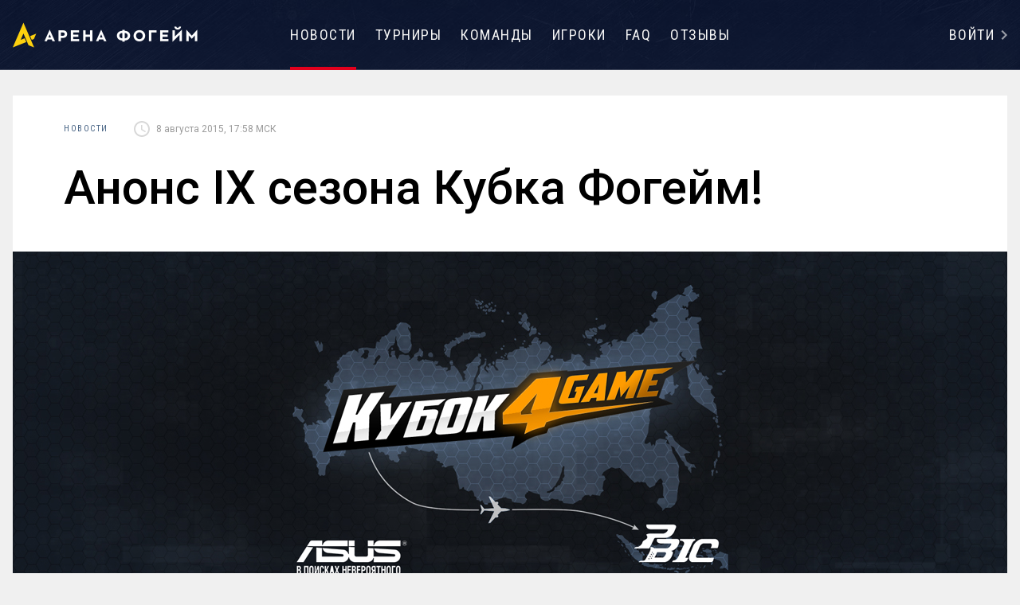

--- FILE ---
content_type: text/html; charset=utf-8
request_url: https://arena4game.com/news/24/anons-kubka-fogejm
body_size: 1011
content:
<!doctype html>
<html><head><meta charset="utf-8"/><link rel="icon" href="/build/6eseuz7.ico" type="image/x-icon"/><link href="//fonts.googleapis.com/css?family=Roboto+Condensed:700,400|Roboto:300,400,500,700&amp;subset=latin,cyrillic" rel="stylesheet" type="text/css"/><link href="/build/app.3055037a7418a172d284da1c91e40c31.css" rel="stylesheet" type="text/css"/><title>Pointblank</title><style type="text/css">
        body{background:#f0f0f0}
        @-webkit-keyframes initialIndicator{to{-webkit-transform:rotate(1turn);transform:rotate(1turn)}}
        @keyframes initialIndicator{to{-webkit-transform:rotate(1turn);transform:rotate(1turn)}}
        #initial-indicator{box-sizing:border-box;position:fixed;left:50%;top:50%;margin-left:-20px;margin-top:-20px;width:40px;height:40px;border-radius:50%;border:5px solid #ccc;border-top-color:transparent;-webkit-animation:initialIndicator 1s infinite linear;animation:initialIndicator 1s infinite linear}#react-app{display:none}
        </style></head><body><div id="app"></div><div id="initial-indicator"></div><script src="/build/vendor.4dcf359536a6bb5eaa68.js"></script><script src="/build/app.4dcf359536a6bb5eaa68.js"></script><div>
      <!-- Yandex.Metrika counter -->
      <script type="text/javascript">
        (function (d, w, c) {
        (w[c] = w[c] || []).push(function() {
          try {
            w.yaCounter30837481 = new Ya.Metrika({id:30837481,
              webvisor:true,
              clickmap:true,
              trackLinks:true,
              accurateTrackBounce:true});
          } catch(e) { }
        });
        var n = d.getElementsByTagName("script")[0],
        s = d.createElement("script"),
        f = function () { n.parentNode.insertBefore(s, n); };
        s.type = "text/javascript";
        s.async = true;
        s.src = (d.location.protocol == "https:" ? "https:" : "http:") + "//mc.yandex.ru/metrika/watch.js";
        if (w.opera == "[object Opera]") {
        d.addEventListener("DOMContentLoaded", f, false);
      } else { f(); }
      })(document, window, "yandex_metrika_callbacks");
      </script>
      <noscript><div><img src="//mc.yandex.ru/watch/30837481" style="position:absolute; left:-9999px;" alt="" /></div></noscript>
      <!-- /Yandex.Metrika counter --></div></body></html>

--- FILE ---
content_type: text/css
request_url: https://arena4game.com/build/app.3055037a7418a172d284da1c91e40c31.css
body_size: 14970
content:
.DataDisplay{margin:16px;font-family:Monaco,monospace;font-size:12px;-o-box-flex:1;box-flex:1;flex:0 0 auto}.DataDisplay-Filter{width:30em;margin-bottom:16px;font-size:24px}a,abbr,acronym,address,applet,big,blockquote,body,caption,cite,code,dd,del,dfn,div,dl,dt,em,fieldset,form,h1,h2,h3,h4,h5,h6,html,iframe,img,ins,kbd,label,legend,li,object,ol,p,pre,q,s,samp,small,span,strike,strong,sub,sup,table,tbody,td,tfoot,th,thead,tr,tt,ul,var{margin:0;padding:0;border:0;outline:0;font-weight:inherit;font-style:inherit;font-family:inherit;font-size:100%;vertical-align:baseline}caption,table,td,th{vertical-align:middle}body{line-height:1;color:#000;background:#f0f0f0}ol,ul{list-style:none}table{border-collapse:separate;border-spacing:0}caption,td,th{text-align:left;font-weight:400}a img{border:none}html{box-sizing:border-box}*,:after,:before{box-sizing:inherit}a{color:inherit;text-decoration:none}a:hover{opacity:.8;-ms-filter:"progid:DXImageTransform.Microsoft.Alpha(Opacity=80)";filter:alpha(opacity=80)}@keyframes loading{0%,100%{opacity:.3;-ms-filter:"progid:DXImageTransform.Microsoft.Alpha(Opacity=30)";filter:alpha(opacity=30)}50%{opacity:1;-ms-filter:none;filter:none}}.ActionButton{height:40px;border-radius:4px;border:2px solid rgba(180,180,180,.4);display:flex;align-items:center;justify-content:space-between;cursor:pointer;-webkit-user-select:none;-ms-user-select:none;user-select:none}.ActionButton--Text{padding-left:16px;padding-right:24px}.ActionButton--Icon{padding-left:8px;padding-right:8px}.ActionButton:hover{background-color:rgba(180,180,180,.1)}.ActionButton--NoClick{cursor:default}.ActionButton--NoClick:hover{background-color:transparent}.ActionButton-Icon svg{display:block}.ActionButton-Text{font-family:Roboto,sans-serif;font-weight:700;font-size:15px;line-height:24px;color:#000}.ActionButton-Arrow{fill:#b4b4b4;margin-left:24px}.Attention{position:absolute;top:88px;left:0;font-family:Roboto,sans-serif;font-weight:700;font-size:14px;line-height:24px;width:100%;text-align:center;background:#fff;display:flex;align-items:center;justify-content:center;padding:15px 0}.Attention-Title{color:#d8092c;margin:0 5px 0 0}.Attention-Close{position:absolute;fill:#788ca1;right:25px;top:18px;cursor:pointer}.AvatarContainer{border:4px solid #fff;border-radius:50%;flex:1 0 auto;margin:0 auto;max-height:232px}.AvatarImage{width:224px;height:224px;cursor:pointer;border-radius:50%;background-position:center}.AvatarImage--Stubbed,.AvatarImage--Stubbed.AvatarImage--NotOwner:hover{opacity:.2}.AvatarImage:hover{opacity:1}.AvatarImage--Uploading{opacity:.5;cursor:default}.AvatarImage--NotOwner{cursor:default}.AvatarImage--NotOwner:hover{opacity:1}.AvatarImage.Dropzone--Active{border:2px dotted #000}.AvatarImage-Actions{display:none;background-color:rgba(14,33,54,.9);height:100%;border-radius:50%}.AvatarImage-Actions .DataEditButton{margin:16px 0;width:128px}.AvatarImage:hover .AvatarImage-Actions{display:flex;flex-direction:column;justify-content:space-around;align-items:center}.Avatar{display:flex;flex-direction:column}.Avatar-Icon{flex:0 0 auto;margin-right:16px}.Avatar--User .AvatarImage{width:160px;height:160px;background-size:cover}.Avatar--User .AvatarContainer{width:168px}.Avatar--Team .AvatarContainer{width:232px}.Avatar--Game{width:380px}.Avatar--Game .Avatar-OwnerNameTitle{flex:initial;white-space:normal;overflow:visible;line-height:normal}.Avatar-CaptionTitle,.Avatar-Skype{flex:0 0 auto}.Avatar-CaptionTitle,.Avatar-OwnerNameTitle{max-width:1200px;white-space:nowrap;overflow:hidden;text-overflow:ellipsis}.Avatar-Skype,.Avatar-Skype .ContentEditable{font-weight:300;font-size:15px;line-height:24px;font-family:Roboto,sans-serif}.Avatar-Skype{display:flex;align-items:center;justify-content:center;height:24px;margin-top:8px;color:rgba(240,240,240,.5)}.Avatar-Skype .ContentEditable{width:200px;height:16px;margin:8px 0 0}.Avatar-Skype .EditField-Icon,.Avatar-SkypeIcon{position:absolute;margin:0 -24px}.Avatar-OwnerName{flex:0 0 auto;font-family:Roboto,sans-serif;font-weight:500;font-size:40px;padding:2px 0 6px;color:#f5f5f5;text-align:center;margin-top:16px;line-height:32px;height:56px}.Avatar-OwnerName--Wrap{display:flex;align-items:center;justify-content:center}.Avatar-OwnerNameTitle{flex:0 0 auto;line-height:normal}.Avatar-OwnerNamePb{flex:0 0 auto;margin-left:32px;display:flex;align-items:center}.Avatar-OwnerNamePbRank{width:16px;height:16px;margin-right:8px}.Avatar-OwnerNamePbNickname{font-size:12px;font-weight:400;color:#fff;opacity:.4}.Avatar-OwnerName .ContentEditable{width:300px;height:46px;margin:3px 0 0 37px}.Avatar-NickNameAlert{list-style-type:none!important;text-align:left;text-indent:-1em;margin-left:1em;font-family:Roboto,sans-serif;font-weight:400;font-size:18px;line-height:24px}.Avatar-NickNameAlert li{margin-bottom:8px}.Banner--Horizontal{display:flex;flex-direction:column;align-items:center;justify-content:center;flex:1}.Banner--Vertical{overflow:hidden;display:flex;justify-content:center;margin:-1px 0 0;background:#fff;padding:56px 0}.Banner--Horizontal .Banner-Image{flex:0 0 auto;max-height:300px;margin:auto}.Banner-Description{flex:0 0 auto;font-family:Roboto,sans-serif;font-weight:300;font-size:40px;line-height:56px;padding:3px 0 5px;text-align:center;color:#f5f5f5;max-height:175px;max-width:1100px}.Banner-DescriptionEllipsis{max-height:175px}.Banner .LinkButton{flex:0 0 auto;margin:auto;align-items:baseline;padding-top:18px}.Banner-Caption{font-family:'Roboto Condensed',sans-serif;font-weight:400;font-size:11px;line-height:16px;letter-spacing:1px;color:#7d91a8;text-transform:uppercase;text-align:center;margin-top:8px}.HBox--Content,.VBox--Content{background-color:#fff;padding:32px}.HBox{margin-bottom:32px}.HBox:last-of-type{margin-bottom:0}.HBox--Container{display:flex;flex-direction:row;justify-content:space-between}.HBox--Content{position:relative}.HBox--Width1{flex:1 1 288px;width:288px;min-width:288px}.HBox--Width2{flex:1 1 608px;width:608px;min-width:608px}.HBox--Width4{flex:1 1 1248px;width:1248px;min-width:1248px;margin:32px auto}.VBox+.VBox{margin-left:32px}.VBox--Content{display:flex}.VBox--Width1{flex:1 1 288px;width:288px;min-width:288px}.VBox--Width2{flex:1 1 608px;width:608px;min-width:608px}.VBox--Width4{flex:1 1 1248px;width:1248px;min-width:1248px;margin:32px auto}.HBox--NoJustify,.VBox--NoJustify{justify-content:inherit}.HBox--NoJustify .HBox--Width1,.HBox--NoJustify .VBox--Width1,.VBox--NoJustify .HBox--Width1,.VBox--NoJustify .VBox--Width1{max-width:288px}.HBox--NoJustify .HBox--Width2,.HBox--NoJustify .VBox--Width2,.VBox--NoJustify .HBox--Width2,.VBox--NoJustify .VBox--Width2{max-width:608px}.HBox--NoJustify .HBox--Width4,.HBox--NoJustify .VBox--Width4,.VBox--NoJustify .HBox--Width4,.VBox--NoJustify .VBox--Width4{max-width:1248px}.ContentEditable{border:none;background:0 0;outline:0;font:inherit}.DataEditButton{border-radius:4px;-webkit-user-select:none;-ms-user-select:none;user-select:none;flex:0 0 auto}.DataEditButton--Dark{border:1px solid rgba(245,245,245,.4);padding:4px 12px}.DataEditButton--Dark .DataEditButton-Text{color:#f5f5f5}.DataEditButton--Dark:hover{background-color:rgba(255,255,255,.1);cursor:pointer}.DataEditButton--Light{border:2px solid rgba(180,180,180,.4);padding:2px 12px}.DataEditButton--Light .DataEditButton-Text{color:#476384}.DataEditButton--Light:hover{background-color:rgba(71,99,132,.05);cursor:pointer}.DataEditButton--NoClick:hover{cursor:default;background-color:transparent}.DataEditButton-Text{font-family:'Roboto Condensed',sans-serif;font-weight:400;font-size:11px;line-height:16px;letter-spacing:1px;text-transform:uppercase;text-align:center}.EditField,.EditField-NameButtonCancel{display:flex}.EditField{justify-content:center;position:relative}.EditField-NameButtonCancel,.EditField-NameButtonEdit{position:absolute;top:50%;margin:-13px 0 0 16px}.EditField-NameButtonCancel .DataEditButton{margin-right:8px}.EditField .ContentEditable{overflow:hidden;text-align:center;border-bottom:4px solid #7d91a8;color:#fff;box-sizing:content-box;padding:0 0 4px}.EditField-Icon{flex:0 0 auto;margin:-3px 16px 0 0}.EditField--Wrap{display:flex;align-items:center;justify-content:center}.EditField--Text{flex:0 0 auto;max-width:1000px;white-space:nowrap;overflow:hidden;text-overflow:ellipsis;line-height:normal}.EmptyPage{flex:1;background:#fff;margin:0 0 -64px;display:flex;align-items:center;justify-content:flex-start;flex-direction:column}.EmptyPage--Wrap{flex:1 0 auto;display:flex;align-items:center}.EmptyPage-Title{font-family:Roboto,sans-serif;font-weight:500;font-size:40px;line-height:56px}.EmptyPage-Caption,.EmptyPage-Links{font-family:Roboto,sans-serif;font-weight:300;font-size:24px;line-height:32px}.EmptyPage-Caption{margin:16px 0 0}.EmptyPage-Links{margin:32px 0 0;color:#0038ca}.EmptyPage-Link{margin:0 0 16px;display:block}.EmptyPage-LinkArrow{margin:16px 0 0}.Flag{background-size:cover;background-position:50%;background-repeat:no-repeat;position:relative;width:21px;height:16px;line-height:16px;border-radius:2px;box-shadow:inset 0 0 3px 0 rgba(0,0,0,.2)}.Flag-CountryName{margin-left:25px;font-family:Roboto,sans-serif;font-weight:400;font-size:12px;line-height:16px;color:#2a2a2a}.Flag--au{background-image:url(/build/vowhn0b.svg)}.Flag--at{background-image:url(/build/wwet8zk.svg)}.Flag--az{background-image:url(/build/salyypm.svg)}.Flag--al{background-image:url(/build/uldutu5.svg)}.Flag--dz{background-image:url(/build/4k2u9og.svg)}.Flag--ao{background-image:url(/build/3a0ri37.svg)}.Flag--ai{background-image:url(/build/9nvbytf.svg)}.Flag--ad{background-image:url(/build/mvayiiu.svg)}.Flag--ag{background-image:url(/build/9ss504h.svg)}.Flag--ar{background-image:url(/build/gfoi6nv.svg)}.Flag--am{background-image:url(/build/hql3su6.svg)}.Flag--af{background-image:url(/build/126s8na.svg)}.Flag--bs{background-image:url(/build/51dpv2k.svg)}.Flag--bd{background-image:url(/build/a3nqufd.svg)}.Flag--bb{background-image:url(/build/c4a3b3e.svg)}.Flag--bh{background-image:url(/build/alp41gw.svg)}.Flag--by{background-image:url(/build/p7rdi42.svg)}.Flag--bz{background-image:url(/build/t7vhrr7.svg)}.Flag--be{background-image:url(/build/gsv8htz.svg)}.Flag--bj{background-image:url(/build/youn36c.svg)}.Flag--bm{background-image:url(/build/d45818r.svg)}.Flag--bg{background-image:url(/build/sifucti.svg)}.Flag--bo{background-image:url(/build/5d693so.svg)}.Flag--ba{background-image:url(/build/moqtyov.svg)}.Flag--bw{background-image:url(/build/13a9yjl.svg)}.Flag--br{background-image:url(/build/phasoi7.svg)}.Flag--vg{background-image:url(/build/e5fgcaf.svg)}.Flag--bn{background-image:url(/build/xm0aa5o.svg)}.Flag--bf{background-image:url(/build/ipxnstv.svg)}.Flag--bi{background-image:url(/build/xvew7fj.svg)}.Flag--bt{background-image:url(/build/jo0a1og.svg)}.Flag--vu{background-image:url(/build/12wapzi.svg)}.Flag--gb{background-image:url(/build/11i7g7n.svg)}.Flag--hu{background-image:url(/build/l5et7u9.svg)}.Flag--ve{background-image:url(/build/8vngk6u.svg)}.Flag--tl{background-image:url(/build/e0h1hbl.svg)}.Flag--vn{background-image:url(/build/v7ihtim.svg)}.Flag--ga{background-image:url(/build/hpal1me.svg)}.Flag--ht{background-image:url(/build/145139x.svg)}.Flag--gy{background-image:url(/build/j0xpdzd.svg)}.Flag--gm{background-image:url(/build/g2r90xh.svg)}.Flag--gh{background-image:url(/build/z8myafz.svg)}.Flag--gp{background-image:url(/build/wr7zqm2.svg)}.Flag--gt{background-image:url(/build/dkoybn9.svg)}.Flag--gn{background-image:url(/build/h1a2xts.svg)}.Flag--gw{background-image:url(/build/bc7nst4.svg)}.Flag--de{background-image:url(/build/o0lyep3.svg)}.Flag--gi{background-image:url(/build/j6op506.svg)}.Flag--hn{background-image:url(/build/n03vxzk.svg)}.Flag--hk{background-image:url(/build/7hv7o44.svg)}.Flag--gd{background-image:url(/build/hi2x5oi.svg)}.Flag--gl{background-image:url(/build/imdmubp.svg)}.Flag--gr{background-image:url(/build/2uo0v5s.svg)}.Flag--ge{background-image:url(/build/chx14do.svg)}.Flag--dk{background-image:url(/build/5poj9po.svg)}.Flag--dj{background-image:url(/build/pdibykt.svg)}.Flag--do{background-image:url(/build/mjfr15u.svg)}.Flag--eg{background-image:url(/build/13awfr4.svg)}.Flag--zm{background-image:url(/build/oxifq6a.svg)}.Flag--eh{background-image:url(/build/42bwqvr.svg)}.Flag--zw{background-image:url(/build/4b9to1x.svg)}.Flag--il{background-image:url(/build/e59vu5m.svg)}.Flag--in{background-image:url(/build/1171cs3.svg)}.Flag--id{background-image:url(/build/wqx49cx.svg)}.Flag--jo{background-image:url(/build/pich44x.svg)}.Flag--iq{background-image:url(/build/11nv7xe.svg)}.Flag--ir{background-image:url(/build/ihjvnqq.svg)}.Flag--ie{background-image:url(/build/evev04g.svg)}.Flag--is{background-image:url(/build/130kqxd.svg)}.Flag--es{background-image:url(/build/l5ds9tj.svg)}.Flag--it{background-image:url(/build/x9iep57.svg)}.Flag--ye{background-image:url(/build/qxdtlnb.svg)}.Flag--cv{background-image:url(/build/nlazz62.svg)}.Flag--kz{background-image:url(/build/toa9eu8.svg)}.Flag--kh{background-image:url(/build/xzm84dv.svg)}.Flag--cm{background-image:url(/build/1q0d5kj.svg)}.Flag--ca{background-image:url(/build/6naznjq.svg)}.Flag--qa{background-image:url(/build/xd4hu92.svg)}.Flag--ke{background-image:url(/build/7etjxjp.svg)}.Flag--cy{background-image:url(/build/vh4u0uj.svg)}.Flag--ki{background-image:url(/build/csh84zi.svg)}.Flag--cn{background-image:url(/build/rc3kkfc.svg)}.Flag--co{background-image:url(/build/k8q261x.svg)}.Flag--km{background-image:url(/build/8pwpy7v.svg)}.Flag--cr{background-image:url(/build/zqayx3t.svg)}.Flag--ci{background-image:url(/build/y1uad97.svg)}.Flag--cu{background-image:url(/build/2rrfmtf.svg)}.Flag--kw{background-image:url(/build/j0onssq.svg)}.Flag--kg{background-image:url(/build/9ed99b9.svg)}.Flag--la{background-image:url(/build/rl42rqi.svg)}.Flag--lv{background-image:url(/build/gh5rlps.svg)}.Flag--ls{background-image:url(/build/h4v5qxy.svg)}.Flag--lr{background-image:url(/build/jffuza2.svg)}.Flag--lb{background-image:url(/build/e8tiswq.svg)}.Flag--ly{background-image:url(/build/1ei8yy4.svg)}.Flag--lt{background-image:url(/build/frxhfgn.svg)}.Flag--li{background-image:url(/build/5gnbj8w.svg)}.Flag--lu{background-image:url(/build/icg30h2.svg)}.Flag--mu{background-image:url(/build/4fq626h.svg)}.Flag--mr{background-image:url(/build/zkomkvf.svg)}.Flag--mg{background-image:url(/build/1wblt9r.svg)}.Flag--mk{background-image:url(/build/iokd6cq.svg)}.Flag--mw{background-image:url(/build/qzyfph7.svg)}.Flag--my{background-image:url(/build/kim9qqs.svg)}.Flag--ml{background-image:url(/build/810rb7e.svg)}.Flag--mv{background-image:url(/build/14i6rf8.svg)}.Flag--mt{background-image:url(/build/jy4cw63.svg)}.Flag--ma{background-image:url(/build/u662ii9.svg)}.Flag--mq{background-image:url(/build/5sao67y.svg)}.Flag--mx{background-image:url(/build/7s6p53h.svg)}.Flag--mz{background-image:url(/build/l7evkul.svg)}.Flag--md{background-image:url(/build/4a0ta6i.svg)}.Flag--mc{background-image:url(/build/r5b2lyk.svg)}.Flag--mn{background-image:url(/build/wvs19od.svg)}.Flag--mm{background-image:url(/build/tnym2t7.svg)}.Flag--na{background-image:url(/build/113i9uq.svg)}.Flag--nr{background-image:url(/build/ni34hjm.svg)}.Flag--np{background-image:url(/build/3lzvmb6.svg)}.Flag--ne{background-image:url(/build/bzo1v9k.svg)}.Flag--ng{background-image:url(/build/gi0kkgc.svg)}.Flag--nl{background-image:url(/build/snkeejh.svg)}.Flag--ni{background-image:url(/build/3enkd0y.svg)}.Flag--nz{background-image:url(/build/mz0759a.svg)}.Flag--nc{background-image:url(/build/26opxng.svg)}.Flag--no{background-image:url(/build/ct36vw4.svg)}.Flag--ae{background-image:url(/build/11mq1ql.svg)}.Flag--om{background-image:url(/build/4owemh7.svg)}.Flag--pk{background-image:url(/build/8g9di90.svg)}.Flag--pa{background-image:url(/build/14hlnyo.svg)}.Flag--pg{background-image:url(/build/gcdnhgz.svg)}.Flag--py{background-image:url(/build/p7i5v7n.svg)}.Flag--pe{background-image:url(/build/vegk7rc.svg)}.Flag--pl{background-image:url(/build/e5fn4ue.svg)}.Flag--pt{background-image:url(/build/im17c6g.svg)}.Flag--pr{background-image:url(/build/uvsvpae.svg)}.Flag--re{background-image:url(/build/26opxng.svg)}.Flag--ru{background-image:url(/build/94ehma4.svg)}.Flag--rw{background-image:url(/build/z648y12.svg)}.Flag--ro{background-image:url(/build/kxn3g0x.svg)}.Flag--sv{background-image:url(/build/ezn95q3.svg)}.Flag--ws{background-image:url(/build/62owgzg.svg)}.Flag--sm{background-image:url(/build/298buey.svg)}.Flag--st{background-image:url(/build/ghd8ci6.svg)}.Flag--sa{background-image:url(/build/11m0guz.svg)}.Flag--sz{background-image:url(/build/wmktp36.svg)}.Flag--sc{background-image:url(/build/hh35775.svg)}.Flag--sn{background-image:url(/build/d7j1eg2.svg)}.Flag--pm{background-image:url(/build/26opxng.svg)}.Flag--kn{background-image:url(/build/62fnymz.svg)}.Flag--vc{background-image:url(/build/5jva39y.svg)}.Flag--sg{background-image:url(/build/xfz470b.svg)}.Flag--sy{background-image:url(/build/cu284uw.svg)}.Flag--sk{background-image:url(/build/vm34vis.svg)}.Flag--si{background-image:url(/build/mb168ag.svg)}.Flag--sb{background-image:url(/build/ytypf1a.svg)}.Flag--so{background-image:url(/build/1497dkb.svg)}.Flag--sd{background-image:url(/build/tfhlkjj.svg)}.Flag--sr{background-image:url(/build/f62xky6.svg)}.Flag--us{background-image:url(/build/5be91yg.svg)}.Flag--sl{background-image:url(/build/10g5i56.svg)}.Flag--tj{background-image:url(/build/152ngfx.svg)}.Flag--th{background-image:url(/build/835ly9w.svg)}.Flag--tw{background-image:url(/build/nfyt5x4.svg)}.Flag--tz{background-image:url(/build/orjnry6.svg)}.Flag--tg{background-image:url(/build/dj8ormt.svg)}.Flag--tk{background-image:url(/build/boko2hi.svg)}.Flag--to{background-image:url(/build/zr9a76o.svg)}.Flag--tt{background-image:url(/build/7oytx0c.svg)}.Flag--tv{background-image:url(/build/nw3zuqs.svg)}.Flag--tn{background-image:url(/build/lvjec6k.svg)}.Flag--tm{background-image:url(/build/vxt6kn1.svg)}.Flag--tr{background-image:url(/build/125ivef.svg)}.Flag--ug{background-image:url(/build/5h3vyng.svg)}.Flag--uz{background-image:url(/build/zhrtcmo.svg)}.Flag--ua{background-image:url(/build/14m36kx.svg)}.Flag--uy{background-image:url(/build/9f4r40e.svg)}.Flag--fo{background-image:url(/build/2v57d2l.svg)}.Flag--fj{background-image:url(/build/ykswmx3.svg)}.Flag--ph{background-image:url(/build/yg4oaqv.svg)}.Flag--fi{background-image:url(/build/9uiai37.svg)}.Flag--fr{background-image:url(/build/wr7zqm2.svg)}.Flag--gf{background-image:url(/build/1wnree1.svg)}.Flag--pf{background-image:url(/build/12jh30y.svg)}.Flag--hr{background-image:url(/build/rgm4i8n.svg)}.Flag--td{background-image:url(/build/9aw8g6q.svg)}.Flag--cz{background-image:url(/build/12dpabo.svg)}.Flag--cl{background-image:url(/build/10rf39p.svg)}.Flag--ch{background-image:url(/build/cts5twx.svg)}.Flag--se{background-image:url(/build/q6ou1eo.svg)}.Flag--lk{background-image:url(/build/yla89ip.svg)}.Flag--ec{background-image:url(/build/7fu4xae.svg)}.Flag--gq{background-image:url(/build/ewiz1vh.svg)}.Flag--er{background-image:url(/build/2tqmh1c.svg)}.Flag--ee{background-image:url(/build/ekgxtuh.svg)}.Flag--et{background-image:url(/build/w56a36h.svg)}.Flag--za{background-image:url(/build/oj8tett.svg)}.Flag--kr{background-image:url(/build/drbwbll.svg)}.Flag--jm{background-image:url(/build/khm2155.svg)}.Flag--jp{background-image:url(/build/hlqn0eb.svg)}.Flag,doesnotexist:-o-prefocus{border-radius:0}.Footer,html{position:relative}body{margin-bottom:288px}html{min-height:100%}.Footer{width:100%;min-width:1248px;height:224px;display:flex;justify-content:space-around;flex:0 0 224px;z-index:1}.Footer-NoBackgroundBefore{top:0;left:0;right:0;position:absolute;z-index:-1;background-size:cover;height:224px}.Footer-OverlayBottom{width:100%;height:224px;background-image:linear-gradient(0deg,rgba(255,255,255,.5) 0,rgba(0,0,0,.5) 100%)}.Footer-OverlayTop{background-color:rgba(17,33,73,.6);height:224px;display:flex;flex-direction:column;align-items:center;justify-content:space-around}.Footer-Content{width:1248px;margin:auto 16px;height:224px;display:flex;flex-direction:column;justify-content:space-between;align-items:center}.Footer-Menu{flex:0 1 auto;display:flex;justify-content:space-around;min-width:640px;text-transform:uppercase}.Footer-Divider{flex:1 1 auto;display:flex;flex-direction:column;justify-content:space-around}.Footer-Circle{width:16px;height:16px;background-color:rgba(255,255,255,.2);border-radius:50%}.Footer-Disclaimer{flex:1 1 auto;max-width:50%;text-align:center;font-family:Roboto,sans-serif;font-weight:300;font-size:15px;line-height:24px;color:rgba(240,240,240,.5)}.Footer-KindBeetle{width:64px;height:20px;position:relative;top:-22px}.Footer-KindBeetle a{fill:rgba(240,240,240,.5)}.GamesItem{position:relative;display:flex;flex-flow:row wrap;align-items:center;text-align:center;background:#fff;z-index:0}.GamesItem:after{content:'';display:none;position:absolute;top:0;left:0;right:0;bottom:0;border:2px solid #476384;z-index:-1}.GamesItem:hover:after{display:block}.GamesItem--Short{padding:24px 16px}.GamesItem--Full{padding:24px;margin:0 0 16px}.GamesItem-Date{margin:0 0 3px}.GamesItem-Date,.GamesItem-Сaption{flex:1 100%;font-family:'Roboto Condensed',sans-serif;font-weight:400;font-size:11px;line-height:16px;letter-spacing:1.5px;color:#476384}.GamesItem-TeamA,.GamesItem-TeamB{display:flex;align-items:center;order:1;font-family:Roboto,sans-serif;font-weight:700;font-size:15px;line-height:24px;flex:1 100px}.GamesItem-TeamB{order:3;justify-content:flex-end}.GamesItem-TeamAvatar{flex:0 0 76px;height:76px;background-size:cover;background-position:center center}.GamesItem-TeamA .GamesItem-TeamAvatar{margin-right:10px}.GamesItem-TeamB .GamesItem-TeamAvatar{order:2;margin-left:10px}.GamesItem-Score{order:2;flex:1 0 auto;color:#9b9b9b;min-height:76px;font-family:'Roboto Condensed',sans-serif;font-weight:400;font-size:18px;line-height:24px;letter-spacing:1.5px;display:flex;align-items:center;justify-content:center}.GamesItem-ScoreValue{border-top:2px solid #e2001d;border-bottom:2px solid #e2001d;padding:8px 3px}.GamesItem-Сaption{order:5;margin-top:1px;text-transform:uppercase}.Header-Auth,.Header-Logo{font-family:'Roboto Condensed',sans-serif;font-weight:400;font-size:18px;line-height:24px;letter-spacing:1.5px}.Header{width:100%;min-width:1248px;height:88px;border-bottom:1px solid rgba(255,255,255,.2);display:flex;justify-content:space-around;position:relative;z-index:1;min-height:88px}.Header-Content{width:1248px;margin:auto 16px;display:flex;justify-content:space-between;align-items:center;text-transform:uppercase}.Header-Logo{flex:0 1 304px;margin-right:16px}.Header-Logo .Header-Link{display:block;width:232px;height:32px;background-size:100% 100%;background-image:url(/build/d2p7kvd.png)}.Header-Menu{flex:3 1 640px;display:flex;justify-content:space-around}.Header-Auth{flex:0 1 304px;margin-left:16px;display:flex}.Header-Link{color:#f5f5f5}.HtmlContent strong{font-weight:700}.HtmlContent ol,.HtmlContent ul{padding-left:20px}.HtmlContent ul{list-style:disc}.HtmlContent ol,.HtmlContent p,.HtmlContent ul{margin-top:10px}.Layout{display:flex;flex-direction:column;position:absolute;width:100%;height:100%;top:0;left:0}.Content{flex:0 0 auto;flex-grow:2;padding:0 0 64px;display:flex;flex-direction:column}.Content-NoFound{font-family:Roboto,sans-serif;font-weight:700;font-size:15px;line-height:24px}.League{display:inline-block}.League--inList{height:40px;position:absolute;margin-top:-5px;margin-left:10px}.League--playerAvatar,.League--teamAvatar{position:absolute;display:flex;align-items:center}.League--playerAvatar .League-Logo,.League--teamAvatar .League-Logo{box-shadow:2px 2px 10px -2px #000;background-color:#fff;padding:8px;box-sizing:content-box}.League--playerAvatar{left:calc(50% + 35px);top:53px}.League--teamAvatar{left:calc(50% + 60px);top:34px}.League-Logo{display:inline-block;width:40px;height:40px;background-color:#fff;background-size:40px 40px;background-position:center center;border-radius:50%;background-repeat:no-repeat}.League-Text{font-family:Roboto,sans-serif;font-weight:400;font-size:16px;line-height:24px;margin-left:10px;margin-bottom:5px;color:#f5f5f5}.LinkButton{width:288px;height:64px;padding-left:24px;padding-right:24px;border-radius:8px;border:2px solid rgba(255,255,255,.4);display:flex;align-items:center;justify-content:space-between;cursor:pointer;-webkit-user-select:none;-ms-user-select:none;user-select:none}.LinkButton:hover{background-color:rgba(255,255,255,.1)}.LinkButton-Text{font-family:'Roboto Condensed',sans-serif;font-weight:400;font-size:18px;line-height:24px;letter-spacing:1.5px;color:#f5f5f5;text-transform:uppercase}.LinkButton-Arrow{fill:rgba(255,255,255,.4);margin-left:24px}.LoadMoreButton{width:100%;text-transform:uppercase;font-family:'Roboto Condensed',sans-serif;font-weight:400;font-size:18px;line-height:24px;letter-spacing:1.5px;color:#476384;border:2px solid #b4b4b4;text-align:center;padding:16px;cursor:pointer}.LoadMoreButton--Loading{animation:loading 2s infinite}.LoadMoreButton:hover{background-color:rgba(180,180,180,.1)}.Indicator,.Indicator.Indicator--large{animation:spin .8s infinite linear;border-radius:50%;border-style:solid;display:inline-block;position:relative}.ModalAlert-Message,.ModalAlert-MessageDescription{font-family:Roboto,sans-serif;font-weight:400}.Indicator{border-color:rgba(0,0,0,.25);border-right-color:#000;width:20px;height:20px;border-width:3px}.Indicator.Indicator--light{border-color:rgba(0,0,0,.1);border-right-color:rgba(0,0,0,.4)}.Indicator.Indicator--large{width:32px;height:32px;border-width:4px}@keyframes spin{to{transform:rotate(1turn)}}.ModalAlert{position:fixed;top:0;bottom:0;right:0;left:0;display:flex;align-items:center;justify-content:center;z-index:1000}.ModalAlert--Background{position:absolute;top:0;bottom:0;right:0;left:0;background-color:rgba(0,0,0,.5);animation:ModalAlert-Show-Overlay ease-out .5s}.ModalAlert--Closing{animation:ModalAlert-Hide-Overlay ease-in .5s}.ModalAlert--Hidden{display:none}.ModalAlert-Content{background:#fff;padding:32px;position:relative;border-radius:4px;display:flex;flex-direction:column;align-items:center;animation:ModalAlert-Bounce-In .5s}.ModalAlert-Content--Closing{animation:ModalAlert-Bounce-Out .5s}.ModalAlert-Content--Hidden{display:none}.ModalAlert-Close{position:absolute;top:0;right:-40px;border-radius:4px;background:rgba(233,233,233,.4);width:32px;height:32px;cursor:pointer;display:flex;align-items:center;justify-content:center}.ModalAlert-CloseIcon{fill:#fff}.ModalAlert-Icon{margin-top:11px;margin-bottom:32px}.ModalAlert-Message{font-size:32px;line-height:48px;line-height:40px;color:#2a2a2a;max-width:545px;text-align:center}.ModalAlert-MessageDescription{font-size:16px;line-height:24px;line-height:normal;margin:16px 0}.ModalAlert-Action,.ModalAlert-Link{font-family:Roboto,sans-serif;font-weight:700;font-size:15px;line-height:24px}.ModalAlert--AutoWidth .ModalAlert-Message{max-width:none}.ModalAlert-Action{position:relative;margin-top:42px;margin-bottom:14px;min-width:192px;display:flex;justify-content:center;padding:14px;color:#2a2a2a;border:2px solid rgba(180,180,180,.4);border-radius:4px;cursor:pointer;-webkit-user-select:none;-ms-user-select:none;user-select:none}.ModalAlert-Action--Progress,.ModalAlert-Action:hover{border-color:#7d91a8}.ModalAlert-Action--Progress{cursor:default;pointer-events:none;color:transparent}.ModalAlert-Indicator{position:absolute;top:50%;left:50%;margin-left:-10px;margin-top:-10px;border-color:rgba(125,145,168,.25);border-right-color:#7d91a8}.ModalAlert-LinkWrap{margin:8px 0 0}.ModalAlert-Link{color:#0038ca;list-style:none;text-align:center}.ModalAlert-Arrow{fill:#7f92aa;margin:0 0 -2px 8px}@keyframes ModalAlert-Bounce-In{0%,100%,20%,40%,60%,80%{transition-timing-function:cubic-bezier(.215,.61,.355,1)}0%{opacity:0;transform:scale3d(.3,.3,.3)}20%{transform:scale3d(1.1,1.1,1.1)}40%{transform:scale3d(.9,.9,.9)}60%{opacity:1;transform:scale3d(1.03,1.03,1.03)}80%{transform:scale3d(.97,.97,.97)}100%{opacity:1;transform:scale3d(1,1,1)}}@keyframes ModalAlert-Bounce-Out{20%{transform:scale3d(.9,.9,.9)}50%,55%{opacity:1;transform:scale3d(1.1,1.1,1.1)}100%{opacity:0;transform:scale3d(.3,.3,.3)}}@keyframes ModalAlert-Show-Overlay{0%{background-color:rgba(0,0,0,0)}100%{background-color:rgba(0,0,0,.5)}}@keyframes ModalAlert-Hide-Overlay{0%{background-color:rgba(0,0,0,.5)}100%{background-color:rgba(0,0,0,0)}}.Nav{display:flex;align-items:center;justify-content:space-between}.Nav-item{color:#f5f5f5;margin:0 12px;font-family:'Roboto Condensed',sans-serif;font-weight:400;font-size:18px;line-height:24px;letter-spacing:1.5px;white-space:nowrap;text-decoration:none;display:flex;align-items:center;position:relative}.Nav-item--current{color:#476384}.Nav-item--top{height:88px}.Nav-item--bottom{height:56px}.Nav-ItemBorder,.Nav-ItemBorderBottom{line-height:0;color:transparent}.Link--SelectedCurrent .Nav-ItemBorder,.Link--SelectedParent .Nav-ItemBorder{width:100%;position:absolute;left:0;top:84px;border-bottom:4px solid #e2001d}.Link--SelectedCurrent .Nav-ItemBorderBottom,.Link--SelectedParent .Nav-ItemBorderBottom{width:100%;position:absolute;left:0;top:0;border-bottom:4px solid #e2001d}.ProfileStats-Counter,.ProfileStats-Label{font-family:'Roboto Condensed',sans-serif;font-weight:400}.ProfileStats{display:flex;justify-content:space-between}.ProfileStats-Item{width:160px;flex:1 1 auto;display:flex;flex-direction:column;align-items:center}.ProfileStats-Item:not(:last-of-type){border-right:1px solid rgba(255,255,255,.2)}.ProfileStats-Label{font-size:11px;line-height:16px;letter-spacing:1px;color:#476384;text-transform:uppercase}.ProfileStats-Counter{margin-top:2px;font-size:18px;line-height:24px;letter-spacing:1.5px;color:#f5f5f5;position:relative;transform:translateY(6px)}.SearchBar{display:flex}.SearchBar-Magnifier{fill:#fff;opacity:.4;position:absolute;margin-left:13px;margin-top:12px}.SearchBar-Input{font-family:Roboto,sans-serif;font-weight:400;font-size:12px;line-height:16px;border:2px solid rgba(125,145,168,.4);width:288px;height:40px;border-radius:20px;background-color:transparent;padding-left:40px;padding-right:24px;color:#f5f5f5}.SearchBar-Input:-ms-input-placeholder{color:#7d91a8}.SearchBar-Input::placeholder{color:#7d91a8}.SearchBar-Input:focus{outline:0;border:2px solid rgba(125,145,168,.8)}.Share{display:flex;align-items:center}.Share-Item{margin:0 0 0 32px;cursor:pointer}.SubNav-Item,.SubNav-Label{font-family:'Roboto Condensed',sans-serif;font-weight:400;font-size:11px;line-height:16px;letter-spacing:1px;text-transform:uppercase}.SubNav{display:flex;align-items:center;margin-bottom:32px;height:40px}.SubNav-Label{color:#fff;margin-right:14px}.SubNav-LabelArrow{fill:#7d91a8;transform:translate(8px,2px)}.SubNav-Item{color:#7d91a8;margin:auto 8px}.SubNav-Item .Link{padding:4px 8px;border:1px solid transparent}.SubNav-Item .Link--SelectedCurrent,.SubNav-Item .Link--SelectedParent{border:1px solid rgba(125,145,168,.4);border-radius:2px}.SubNav-Item .Link--SelectedCurrent{opacity:1;cursor:default}.SubNav--NoParentHighlight .SubNav-Item .Link--SelectedParent{border-color:transparent}.SubNav-SearchBar{margin-left:auto}.Table{width:100%}.Table-Th{font-family:'Roboto Condensed',sans-serif;font-weight:400;font-size:11px;line-height:16px;letter-spacing:1.5px;color:#9b9b9b;text-transform:uppercase}.Table--compact .Table-Td,.Table--normal .Table-Td{font-family:Roboto,sans-serif;font-weight:700;line-height:24px}.Table-Td{border-bottom:1px solid #ececec}.Table-Tr:last-of-type .Table-Td{border-bottom:1px solid transparent}.Table-Td:first-of-type,.Table-Th:first-of-type{padding-left:32px}.Table-Td:last-of-type,.Table-Th:last-of-type{padding-right:32px}.Table--normal .Table-Td{font-size:18px;height:64px}.Table--compact .Table-Td{font-size:15px;height:32px}.TableListRow{margin-bottom:16px;display:flex;background-color:#fff;transition:opacity .5s}.TableListRow--Bordered .TableListCell{border-top:1px solid #ececec;border-bottom:1px solid #ececec}.TableListRow--Bordered .TableListCell-Logo{border:none}.TableListRow--Bordered .TableListCell-Action{border-right:1px solid #ececec}.TableListRow--Bordered .TableListCell-Primary{padding:16px}.TableListRow--Bordered .TableListCell-Secondary{padding:24px}.TableListRow--GrayedOut{opacity:.3}.TableListRow:last-of-type{margin-bottom:0}.TableListCell{display:flex;flex-direction:column;justify-content:space-around}.TableListCell--Centered{align-items:center}.TableListCell--Centered .TableListCell-Content{display:flex;flex-direction:column;align-items:center}.TableListCell-Logo{background-size:cover;background-position:50%;background-repeat:no-repeat}.TableListCell-Primary{padding:32px}.TableListCell-Secondary{padding:16px;border-left:1px solid #ececec}.TableListCell-Action{padding:24px 32px}.TableListCell-Action .TableListCell-ActionContent{display:flex;justify-content:flex-end}.TableListCell-SecondaryHeader{font-family:'Roboto Condensed',sans-serif;font-weight:400;font-size:11px;line-height:16px;letter-spacing:1px;color:#9b9b9b;text-transform:uppercase}.TableListCell-InvitationSent,.TableListCell-ItemState,.TableListCell-SecondaryContent{font-family:Roboto,sans-serif;font-weight:700;font-size:15px;line-height:24px}.TableListCell-SecondaryContent{color:#000}.TableListCell-ButtonContainer{display:flex}.TableListCell-Button{margin-top:2px;margin-left:10px}.TableListCell-ItemState{display:flex;align-items:center}.TableListCell-IconCancel,.TableListCell-IconChecked{margin-right:8px}.TableListCell-Avatar{display:block;background-size:cover;background-position:center center}.TableListCell-InvitationSent{white-space:nowrap;color:#0038ca;width:190px;margin-right:-15px;padding-left:10px}.Tabs{width:100%}.Tabs-Items{display:flex;justify-content:space-between;border-bottom:1px solid #f5f5f5;height:32px;flex-wrap:wrap;margin-bottom:40px}.Tabs-Left{display:flex;margin-right:auto}.Tabs-Right{display:flex;margin-left:auto}.Tabs-Header{position:relative;font-family:'Roboto Condensed',sans-serif;font-weight:400;font-size:18px;letter-spacing:1.5px;line-height:16px;text-transform:uppercase;color:#9b9b9b}.Tabs-Header .Link:after,.Tabs-Header--Selected:after{position:absolute;content:'';left:0}.Tabs-Header:not(.Tabs-Header--Selected){cursor:pointer}.Tabs-Header--Selected{color:#000}.Tabs-Header--Selected:after{top:31px;right:0;border-bottom:4px solid #e2001d}.Tabs-Header--Selected .Link{cursor:default}.Tabs-Header .Link:hover{opacity:1}.Tabs-Header .Link:after{width:100%;height:100%;top:0}.Tabs-Header:not(.Tabs-Header--Selected):hover{opacity:.8}.Tabs-Left .Tabs-Header{margin-right:24px}.Tabs-Right .Tabs-Header{margin-left:24px}.TeamPlayer-InfoNick,.TeamPlayer-InfoNickLink{max-width:180px;overflow:hidden;text-overflow:ellipsis;white-space:nowrap}.TeamPlayer{height:352px;position:relative;margin:-32px}.TeamPlayer--Wrap{width:288px;height:240px;position:relative}.TeamPlayer-Avatar{position:absolute;width:100%;height:100%;background-size:cover;background-position:center center}.TeamPlayer-Avatar:hover .TeamPlayer-Actions{display:block}.TeamPlayer-Role{position:absolute;border-radius:4px;display:inline-block;padding:6px 8px 5px;margin:8px;font-family:'Roboto Condensed',sans-serif;font-weight:400;font-size:11px;line-height:16px;letter-spacing:1px;color:#f5f5f5;background:#476384;z-index:2}.TeamPlayer-Info{padding-top:31px;padding-bottom:37px;text-align:center}.TeamPlayer-Info--Wrap{max-height:68px;width:200px;margin:auto;display:flex;justify-content:center}.TeamPlayer-Info .Flag{flex:0 0 21px;margin:3px 8px 0 0}.TeamPlayer-InfoNick{flex:0 0 auto}.TeamPlayer-InfoNickLink{font-family:Roboto,sans-serif;font-weight:700;line-height:24px;font-size:18px;color:#000;flex:0 0 auto}.TeamPlayer--Custom .TeamPlayer-AddText,.TeamPlayer--Custom .TeamPlayer-FullText,.TeamPlayer-InfoName{font-family:Roboto,sans-serif;font-weight:400;font-size:12px;line-height:16px;color:rgba(42,42,42,.4)}.TeamPlayer-InfoName{display:inline-block;margin-top:4px}.TeamPlayer-Actions{display:none;position:absolute;left:0;top:0;width:100%;height:100%;z-index:2;background-color:#0e2136;opacity:.9;padding-top:64px}.TeamPlayer-Actions .DataEditButton{width:144px;display:block;margin:0 auto 16px;white-space:nowrap;padding-left:0;padding-right:0;text-align:center}.TeamPlayer--Custom{margin:-32px;display:block;cursor:pointer;width:calc(100% + 64px);background:#f0f0f0;border:1px dashed silver}.TeamPlayer--Custom .TeamPlayer-Add{fill:#476384;height:100px;width:100px;display:block;margin:86px auto 95px}.TeamPlayer--Custom .TeamPlayer-Full{fill:#d8d8d8;height:96px;width:96px;display:block;margin:96px auto 19px}.TeamPlayer--Custom .TeamPlayer-AddText,.TeamPlayer--Custom .TeamPlayer-FullText{text-align:center;text-transform:uppercase}.TeamPlayer--Custom.TeamPlayer-Button{cursor:pointer}.TeamPlayer--Custom.TeamPlayer-Button:hover{border-color:#7d91a8}.TopActionButtons{margin-top:28px;position:absolute;right:0}.TopBanner{position:relative;min-width:100%;margin-top:-88px}.TopBanner-BackgroundBefore,.TopBanner-NoBackgroundBefore{top:0;left:0;right:0;position:absolute;z-index:-1;background-size:cover}.TopBanner--Background{background-color:rgba(0,0,0,.5);width:1248px}.TopBanner--Background .TopBanner-OverlayBottom{background-color:rgba(43,61,109,.6)}.TopBanner--NoBackground{width:1248px}.TopBanner--NoBackground .TopBanner-OverlayBottom{background-image:linear-gradient(180deg,rgba(0,0,0,.5) 0,rgba(255,255,255,.5) 2000px)}.TopBanner--NoBackground .TopBanner-OverlayTop{background-color:rgba(17,33,73,.5)}.TopBanner-BackgroundBefore{opacity:.9}.TopBanner-OverlayBottom{height:100%;width:100%;min-width:1248px}.TopBanner-OverlayTop{position:relative;height:100%;width:100%;padding-top:88px;display:flex;justify-content:space-around}.TopBanner--Attention .TopBanner-OverlayTop{align-items:center}.TopBanner-ContentContainer{position:relative;width:1248px;min-width:1248px;display:flex;flex-direction:column;justify-content:space-around}.TopBanner-ContentContainer--AlignCenter{align-items:center}.TopBanner-Social{display:flex;flex-direction:column;position:absolute;right:16px;top:50%;margin:-64px 0 0;z-index:1}.TopBanner-SocialLink:first-child{margin:0 0 24px}.TopHeader{flex:0 0 auto;font-family:Roboto,sans-serif;font-weight:500;font-size:60px;line-height:80px;padding:2px 0 6px;width:85%;max-width:width;text-align:center;color:#f5f5f5;margin-top:48px}.TopHeader--Left{text-align:left;margin-left:-4px}.TopHeader--Center{margin:0}.TournamentWidget{margin:-32px;display:flex;flex-direction:column;flex:1 1 100%}.TournamentWidget-ImageLeft{display:flex;flex-direction:row}.TournamentWidget-ImageLeft .TournamentWidget-Content{flex:110}.TournamentWidget-Link{position:relative}.TournamentWidget-Image{height:272px;position:relative;background-size:cover;background-position:center center}.TournamentWidget-ImageListItemPic{height:160px;width:160px}.TournamentWidget-RegistrationStatus{position:absolute;top:0;left:0;border-radius:4px;display:inline-block;padding:6px 8px 5px;margin:16px;font-family:'Roboto Condensed',sans-serif;font-weight:400;font-size:11px;line-height:16px;letter-spacing:1px;color:#f5f5f5;text-transform:uppercase}.TournamentWidget-RegistrationStatus--2,.TournamentWidget-RegistrationStatus--4{background:#417505}.TournamentWidget-RegistrationStatus--1,.TournamentWidget-RegistrationStatus--3,.TournamentWidget-RegistrationStatus--5{background:#4a4a4a}.TournamentWidget--Ellipsis{font-family:Roboto,sans-serif;font-weight:300;font-size:15px;line-height:24px;color:#2a2a2a;max-height:72px;overflow:hidden}.TournamentWidget-Content--HasLargeHeader h1,.TournamentWidget-ContentDescription h1{font-family:Roboto,sans-serif;font-weight:700;overflow:hidden}.TournamentWidget-Content{display:flex;flex-direction:column;flex:1 1 auto;padding:32px}.TournamentWidget-ContentDescription{flex:1 1 auto;overflow:hidden;text-overflow:ellipsis;margin:-16px -8px 0}.TournamentWidget-ContentDescription h1{font-size:18px;line-height:24px;color:#000;max-height:48px}.TournamentWidget-ContentBottom{margin:24px -8px -16px}.TournamentWidget-ContentBottom .Link{display:inline-block}.TournamentWidget-Content--HasLargeHeader h1{font-size:24px;line-height:32px;color:#2a2a2a;max-height:64px}.TournamentWidget-Content--HasLargeHeader .TournamentWidget-ContentBottom{margin:32px 0 0}.TournamentWidget-Content--HasLargeHeader .TournamentWidget-ContentDescription{margin:-8px 0 0}.TournamentWidget-ContentDetails{display:flex;flex-direction:row;justify-content:space-between;flex-wrap:nowrap}.TournamentWidget-ContentDetailsItemTitle{font-family:'Roboto Condensed',sans-serif;font-weight:400;line-height:16px;letter-spacing:1px;font-size:11px;color:#9b9b9b;text-transform:uppercase}.TournamentWidget-ContentDetailsItemValue{font-family:Roboto,sans-serif;font-weight:700;font-size:15px;line-height:24px;color:#000}.TournamentWidget-ContentDetailsItemValue--Prize{max-width:130px;overflow:hidden;text-overflow:ellipsis;white-space:nowrap}.TournamentWidget-WinnerInfo{display:inline-block;vertical-align:middle}.TournamentWidget-WinnerInfoTitle{font-family:'Roboto Condensed',sans-serif;font-weight:400;font-size:11px;line-height:16px;letter-spacing:1px;color:#9b9b9b}.TournamentWidget-WinnerInfoValue{font-family:Roboto,sans-serif;font-weight:700;font-size:15px;line-height:24px;color:#000}.TournamentWidget .BaseColumnWidth{width:288px}.TournamentWidget--ListItem{flex:1 1 auto;position:relative;margin:0 0 16px;background:#fff}.TournamentWidget--ListItem .TournamentWidget-RegistrationStatus{display:none}.TournamentWidget--ListItem .TournamentWidget-TopRightStatus{text-transform:uppercase;color:#9b9b9b;font-family:'Roboto Condensed',sans-serif;font-weight:400;font-size:11px;line-height:16px;letter-spacing:1px;position:absolute;right:16px;top:14px}.TournamentWidget--ListItem h1,.TournamentWidget--ListItem p{max-width:360px;overflow:hidden;white-space:nowrap;text-overflow:ellipsis}.TournamentWidget--ListItem p{max-width:400px}.TournamentWidget--ListItem .TournamentWidget-Content--HasLargeHeader{padding-left:24px}.TournamentWidget--ListItem .TournamentWidget-Content--HasLargeHeader .TournamentWidget-ContentBottom{margin-top:24px;margin-bottom:-16px}.TypicalContent{width:100%;background:#fff;padding:32px}.TypicalContent--News{padding:32px 64px}.TypicalContent--News .TypicalContent-Content{margin:0;width:800px}.TypicalContent--News .TypicalContent--ContentWrap{justify-content:flex-start;align-items:flex-start}.TypicalContent--News .TypicalContent-Image{padding:0 64px;margin:40px -64px 0}.TypicalContent-Head{display:flex;align-items:center}.TypicalContent-Text{font-family:Roboto,sans-serif;font-weight:300;font-size:20px;line-height:32px;margin:8px 0 0}.TypicalContent-Type{font-family:'Roboto Condensed',sans-serif;font-weight:400;font-size:11px;line-height:16px;letter-spacing:1.5px;color:#476384;text-transform:uppercase;margin:0 32px 0 0}.TypicalContent-Advert,.TypicalContent-Caption,.TypicalContent-Date,.TypicalContent-Title{font-family:Roboto,sans-serif}.TypicalContent-Date{display:flex;align-items:center;color:#9b9b9b;margin-right:8px;font-weight:400;font-size:12px;line-height:16px}.TypicalContent-Clock{fill:#d8d8d8;margin-right:8px}.TypicalContent-Title{display:block;font-weight:500;font-size:60px;line-height:80px;margin:24px 0 0}.TypicalContent-Image{width:100%;padding:0 32px;box-sizing:content-box;margin:40px -32px 0;background-repeat:no-repeat;background-position:50%}.TypicalContent--ContentWrap{display:flex;align-items:center;justify-content:flex-end;margin:32px 0}.TypicalContent--Simple .TypicalContent-Title,.TypicalContent-Content{padding:0;width:580px;margin:0 auto 0 286px}.TypicalContent-Caption{font-weight:700;font-size:24px;line-height:32px}.TypicalContent-Advert,.TypicalContent-CommentCaption{font-size:13px;line-height:24px}.TypicalContent-Advert{margin:0 0 0 64px;width:256px;font-weight:300}.TypicalContent-CommentCaption,.TypicalContent-Share--Wrap{font-family:Roboto,sans-serif;font-weight:700}.TypicalContent-Advert .Banner-Caption{background:#f0f0f0;margin:-8px 0 0;padding:8px}.TypicalContent-Advert .Banner{padding:22px 0}.TypicalContent-ExpertAvatar{display:block;width:64px;height:64px;border-radius:50%;margin:0 0 16px}.TypicalContent-Share{display:flex;align-items:center;width:930px}.TypicalContent-Share--Wrap{display:flex;justify-content:flex-start;padding:32px 64px;margin:0 -64px -32px;border-top:1px solid #ececec;font-size:24px;line-height:32px}.UserTools,.UserTools-Nickname{color:#f5f5f5;margin-left:auto}.UserTools-Nickname,.UserTools-SignInOut{font-family:'Roboto Condensed',sans-serif;font-weight:400;margin-left:auto}.UserTools{display:flex;align-items:center}.UserTools-NicknameSignInOut{display:flex;flex-direction:column}.UserTools-Nickname{font-size:18px;line-height:24px;letter-spacing:1.5px;margin-top:-4px;max-width:250px;text-overflow:ellipsis;overflow:hidden;white-space:nowrap}.UserTools-SignInOut{font-size:11px;line-height:16px;letter-spacing:1px;color:#476384;display:flex;margin-top:8px}.UserTools-Image,.UserTools-SignOut{margin-left:16px}.UserTools-Image{width:40px;height:40px;border-radius:50%;border:2px solid #fff}.UserTools-ArrowRight{fill:#f5f5f5;opacity:.6;margin-left:8px}.Error{position:relative;flex:1;background:#fff;margin:0 0 -64px;display:flex;align-items:center;justify-content:flex-start;flex-direction:column}.Error--Background{width:270px;height:550px;position:absolute;right:0;top:50%;margin-top:-275px}.Error--Wrap{flex:1 0 auto;display:flex;align-items:center}.Error-Title{font-family:Roboto,sans-serif;font-weight:500;font-size:40px;line-height:56px}.Error-Caption,.Error-Links{font-family:Roboto,sans-serif;font-weight:300;font-size:24px;line-height:32px}.Error-Caption{margin:16px 0 0}.Error-Links{margin:32px 0 0;color:#0038ca}.Error-Link{margin:0 0 16px;display:block}.Error-LinkArrow{margin:16px 0 0}.Faq,.Faq-ItemText,.Faq-Title{font-family:Roboto,sans-serif}.Faq-Arrow,.Faq-ItemTitleText{cursor:pointer}.Faq{font-weight:300;font-size:20px;line-height:32px}.Faq-Title{font-weight:500;font-size:60px;line-height:80px}.Faq-Content{width:608px;margin:0 auto 98px}.Faq-Caption{margin:8px 0 0;width:640px}.Faq-ItemText,.Faq-ItemTitle{line-height:24px;max-width:100%;width:100%;text-align:left}.Faq-List{margin:48px 0 0}.Faq-Item{display:flex;align-items:baseline;justify-content:space-between;padding:16px 0;border-bottom:1px solid #ececec}.Faq-Item:last-child{border:none}.Faq-ItemText{font-weight:300;font-size:15px;margin:16px 0 0}.Faq-Item--Expanded .Faq-ItemTitle,.Faq-ItemTitle{font-family:Roboto,sans-serif;font-weight:700}.Faq-ItemTitle{position:relative;font-size:18px}.Faq-Item--Expanded{flex-direction:column}.Faq-Item--Expanded .Faq-ItemTitle{font-size:24px;line-height:32px}.Faq-Item--Expanded .Faq-Arrow{transform:rotate(0)}.Faq-Arrow{position:absolute;top:50%;right:16px;width:13px;fill:#9b9b9b;transform:rotate(180deg)}.Faq-Mail{position:absolute;bottom:0;width:100%;padding:32px;left:0;border-top:1px solid #ececec;display:flex;align-items:center;justify-content:center}.Faq-MailIcon{fill:#7d91a8;margin:0 32px 0 0}.Faq-Email{color:#0038ca;margin-left:5px}.Feedback .HBox{background:0 0}.Feedback #ue-embedded-widget{min-height:500px}.FlatPage-title{font-size:200%}.AddComplaintPopup{color:#2a2a2a}.AddComplaintPopup-Title{font-family:Roboto,sans-serif;font-weight:400;font-size:32px;line-height:48px;line-height:40px}.AddComplaintPopup-Subtitle,.AddComplaintPopup-Textarea{font-family:Roboto,sans-serif;font-weight:300;font-size:15px;line-height:24px}.AddComplaintPopup-Subtitle{margin-top:8px}.AddComplaintPopup-Textarea{margin-top:30px;padding:0 4px;width:511px;height:192px;border:2px solid #f0f0f0;box-sizing:border-box;resize:none;color:inherit}.AddComplaintPopup-Textarea:focus{outline:0;border-color:#7d91a8}.ClaimResultsPopup{color:#2a2a2a;width:544px}.ClaimResultsPopup-Title{font-family:Roboto,sans-serif;font-weight:400;font-size:32px;line-height:48px;line-height:40px}.ClaimResultsPopup-Subtitle,.ClaimResultsPopup-Teams,.MapResultEditor-Dash,.MapResultEditor-Map{font-family:Roboto,sans-serif;line-height:24px}.ClaimResultsPopup-Subtitle{margin-top:8px;font-weight:300;font-size:15px}.ClaimResultsPopup-Separator{margin-top:20px;margin-left:-32px;margin-right:-32px;border-top:1px solid #ececec}.ClaimResultsPopup-Separator--bottom{margin-top:33px}.ClaimResultsPopup-Teams{margin-top:22px;font-weight:700;font-size:18px;display:flex;justify-content:space-between;margin-bottom:23px}.ClaimResultsPopup-TeamName{width:256px;text-align:left;flex-grow:0;overflow:hidden;text-overflow:ellipsis}.ClaimResultsPopup-TeamName:first-child{text-align:right}.MapResultEditor{margin-top:22px}.MapResultEditor-Dash,.MapResultEditor-Map{font-weight:300;font-size:14px;line-height:20px;text-transform:uppercase;color:#476384}.MapResultEditor-Map{font-family:'Roboto Condensed',sans-serif;font-weight:400;font-size:11px;line-height:16px;letter-spacing:1.5px}.MapResultEditor-Results{margin-top:11px;display:flex;justify-content:center;align-items:center}.MapResultEditor-Dash{width:32px}.MapResultEditor-Score{width:40px;height:40px;border:2px solid rgba(180,180,180,.4);text-align:center;border-radius:4px;font-family:Roboto,sans-serif;font-weight:700;font-size:18px;line-height:24px}.MapResultEditor-Score:focus{outline:0;border-color:#7d91a8}.GameDetails{text-align:center}.GameDetails .TopBanner-ContentContainer{justify-content:flex-start}.GameDetails-Header{margin:36px 0 0}.GameDetails-Judge{display:flex;justify-content:center;flex-direction:column;position:relative;margin-bottom:36px}.GameDetails-JudgeAvatar{display:block;width:68px;height:68px;margin:0 auto 16px;background-size:cover;border:2px solid #fff;border-radius:50%}.GameDetails-JudgeComment{background-color:#fff;position:relative;padding:32px}.GameDetails-JudgeName{font-family:'Roboto Condensed',sans-serif;font-weight:400;font-size:18px;line-height:24px;letter-spacing:1.5px;color:#f5f5f5;margin:8px 0 4px}.GameDetails-JudgeCommentArrow{position:absolute;top:-24px;left:50%;margin-left:-24px;width:0;height:0;border-left:25px solid transparent;border-right:24px solid transparent;border-bottom:24px solid #fff}.GameDetails-JudgeCommentText{font-family:Roboto,sans-serif;font-weight:300;font-size:24px;line-height:32px;margin:16px}.GameDetails-Caption,.GameDetails-MapsValue{font-family:'Roboto Condensed',sans-serif;font-weight:400;letter-spacing:1.5px}.GameDetails-Maps{display:flex;height:50px;justify-content:space-around;margin:0 -60px}.GameDetails-MapsItem{position:relative;flex:1 1 50px;display:flex;flex-direction:column;justify-content:flex-end}.GameDetails-MapsItem:first-child:after{right:-16px}.GameDetails-MapsItem:last-child:before{left:-16px}.GameDetails-Caption{font-size:11px;line-height:16px;color:#476384;text-transform:uppercase;flex:0 0 auto;align-self:center}.GameDetails-MapsValue{font-size:18px;line-height:24px;color:#fff;flex:0 0 auto}.GameDetails-ScoreValue,.GameDetails-StartedCaption{font-family:Roboto,sans-serif;font-weight:500;font-size:40px;line-height:56px}.GameDetails-Score{display:flex;justify-content:center;flex-direction:column;margin:8px 0 96px;padding:20px}.GameDetails-ScoreValue{width:80px;margin:auto;padding:16px 0 8px;border-bottom:2px solid #e2001d;border-top:2px solid #e2001d;color:#fff}.GameDetails-TeamsInfo{display:flex;flex-direction:row;align-items:stretch}.GameDetails-TeamAvatar{align-self:flex-start}.GameDetails-TeamAvatar .AvatarImage--NotOwner{cursor:pointer}.GameDetails-GameState{width:276px;margin-top:-8px}.GameDetails-StartedCaption{margin:24px auto 136px;color:#f5f5f5}.GameDetails-Date{font-family:'Roboto Condensed',sans-serif;font-weight:400;font-size:11px;line-height:16px;letter-spacing:1.5px;color:#476384;margin:0 0 8px}.GameDetails-League,.GameDetails-TeamTitle{font-family:Roboto,sans-serif;line-height:24px}.GameDetails-League{font-weight:300;font-size:15px;color:rgba(255,255,255,.5);margin:0 0 40px}.GameDetails-Arrow{fill:rgba(255,255,255,.5);margin:0 0 -1px 8px}.GameDetails-TeamInfo{display:flex;justify-content:space-between;align-items:center;margin-top:-4px}.GameDetails-TeamTitleCountry{display:flex;flex-direction:column}.GameDetails-TeamTitle{font-weight:700;font-size:18px}.GameDetails-TeamCountry{margin-top:2px}.GameDetails-Button{position:relative;width:auto;display:inline-block;padding-top:6px;margin-bottom:-16px;margin-top:-16px}.GameDetails-ButtonClaimResults{top:-100px}.GameDetails-ButtonComplaint{top:-16px}.GameDetails .Avatar-Skype{margin-top:0}.Home-LogoGoogle,.Home-LogoPaypal,.Home-LogoTwitter,.Home-LogoYoutube{background-repeat:no-repeat}.Home-Logo{flex:0 0 auto;margin:auto}.Home-H1,.Home-H2{flex:0 0 auto;width:85%;max-width:width;color:#f5f5f5;text-align:center}.Home-H1{font-family:Roboto,sans-serif;font-weight:500;font-size:60px;line-height:80px;padding:2px 0 6px}.Home-H2,.Home-LinkToAll{font-weight:300;font-family:Roboto,sans-serif}.Home-H2{margin-top:-8px;font-size:40px;line-height:56px;padding:3px 0 5px}.Home-LinkButton{flex:0 0 auto;margin:auto}.Home-TableFlag{margin-top:1px}.Home-BannerContainer{display:flex;justify-content:space-around;padding:32px 0 48px;border-top:1px solid #fff;margin:-1px 0 0}.Home-BannerContainer .Banner--Vertical{border:1px dashed #dfe6ee;padding:40px 48px 24px}.Home-LinkToAll{font-size:15px;line-height:24px;color:#0038ca;margin-top:24px}.Home-BestLinkArrow{fill:#4a4a4a;transform:translate(4px,2px)}.Home-LogosTitle{font-family:Roboto,sans-serif;font-weight:700;font-size:24px;line-height:32px;text-align:center;width:100%;margin:40px 0 32px}.Home-LogoPaypal{width:179px;height:44px;background-image:url(/build/7brr50q.svg)}.Home-LogoTwitter{width:114px;height:84px;background-image:url(/build/obplga1.svg);transform:translate(0,-12px)}.Home-LogoGoogle{width:129px;height:46px;background-image:url(/build/dizbo34.svg)}.Home-LogoYoutube{width:141px;height:57px;background-image:url(/build/x8spk2y.svg)}.NewsList--loading .HBox,.NewsList--loading .VBox{animation:loading 2s infinite}.NewsList--Wrap{display:flex;flex-wrap:wrap}.News-created{color:#666;font-size:80%}.News--loading{padding:20px}.NewsItem{width:100%;background:#fff;display:flex;position:relative;overflow:hidden}.NewsItem-Content{padding:32px}.NewsItem--Review .NewsItem-Content{z-index:1}.NewsItem-Type{font-family:'Roboto Condensed',sans-serif;font-weight:400;font-size:11px;line-height:16px;letter-spacing:1.5px;color:#476384;text-transform:uppercase}.NewsItem-Date,.NewsItem-Description,.NewsItem-Title{font-family:Roboto,sans-serif}.NewsItem-Image{width:608px;height:440px;flex:0 0 auto;background-position:50%;background-size:cover}.NewsItem-Title{display:block;font-weight:500;font-size:40px;line-height:56px;margin:16px 0 0}.NewsItem-TitleEllipsis{max-height:168px}.NewsItem-Description{display:block;font-weight:300;font-size:24px;line-height:32px;margin:0 0 16px;height:140px;overflow:hidden}.NewsItem-Date{display:flex;align-items:center;color:#9b9b9b;margin-right:8px;font-weight:400;font-size:12px;line-height:16px}.NewsItem-Clock{fill:#d8d8d8;margin-right:8px}.NewsItem--List .NewsItem-Description,.NewsItem--Secondary .NewsItem-Description{height:100px;margin:16px 0 32px}.NewsItem--Main .NewsItem-DescriptionEllipsis{height:140px}.NewsItem-DescriptionEllipsis{max-height:100px}.NewsItem--List{width:608px;margin:0 0 40px}.NewsItem--List .NewsItem-Image{width:248px;height:248px}.NewsItem--List:nth-child(even){margin-left:32px}.NewsItem--Review{color:#fff;text-align:center;background:#041132}.NewsItem-Bg{position:absolute;top:0;left:0;width:100%;height:100%;opacity:.3;background-size:cover}.NewsItem--Review .NewsItem-Date{justify-content:center}.NewsItemHome{margin-top:16px;padding-bottom:16px;border-bottom:1px solid #f5f5f5;width:544px}.NewsItemHome:first-of-type{margin-top:-8px}.NewsItemHome:first-of-type .NewsItemHome-Image{margin:0 0 16px}.NewsItemHome:last-of-type{border-color:transparent}.NewsItemHome-Image{max-width:100%;margin:8px 0 16px}.NewsItemHome-Date{font-family:'Roboto Condensed',sans-serif;font-weight:400;font-size:11px;line-height:16px;padding:2px 0 6px;letter-spacing:1px;margin-bottom:-4px;color:#476384}.NewsItemHome-Brief{font-family:Roboto,sans-serif;font-weight:300;font-size:15px;line-height:24px;color:#2a2a2a}.NewsItemHome-Brief .Link{color:#0038ca}.Page--loading{display:flex;flex-direction:column;flex-grow:1}.Page-Preloader{display:flex;justify-content:center;align-items:center;flex-grow:1}.PlayerDetails-TeamLabel,.PlayerDetails-TeamName{font-family:'Roboto Condensed',sans-serif;font-weight:400;text-transform:uppercase}.PlayerDetails-TeamAvatar{display:flex;width:1248px;justify-content:space-between;align-items:flex-start;margin-top:24px}.PlayerDetails-Team{display:flex;align-items:flex-start}.PlayerDetails-TeamLogoContainer{border-radius:50%;border:2px solid #fff;width:64px;height:64px;background-position:50%;background-repeat:no-repeat;background-size:cover;margin-right:16px;flex:0 0 auto}.PlayerDetails-TeamLabel{font-size:11px;line-height:16px;letter-spacing:1px;color:#476384;margin-bottom:8px}.PlayerDetails-TeamName{display:block;font-size:18px;line-height:24px;letter-spacing:2px;color:#f5f5f5;margin:0 0 16px}.PlayerDetails-About,.PlayerDetails-Rank{color:#fff;font-family:Roboto,sans-serif;font-weight:300}.PlayerDetails-Left{width:426.67px;flex:1 1 auto;margin-top:50px}.PlayerDetails-Middle{display:flex;justify-content:space-around;float:0 0 1248px;flex-direction:column;align-items:center}.PlayerDetails-Right{width:426.67px;flex:1 1 auto}.PlayerDetails-Stats{transform:translateY(-64px)}.PlayerDetails-About{font-size:20px;line-height:32px;transform:translateY(-36px);height:32px;text-align:center;max-width:1248px}.PlayerDetails-About .ContentEditable{width:650px;height:24px;margin:1px 0 0}.PlayerDetails-Rank{transform:translateY(-78px);display:flex;align-items:center;font-size:14px;line-height:24px;color:rgba(240,240,240,.5)}.PlayerDetails-ApplicationTeamHeader,.PlayerDetails-EmptyBlock{font-family:'Roboto Condensed',sans-serif;font-weight:400;font-size:18px;line-height:24px;letter-spacing:1.5px;text-transform:uppercase}.PlayerDetails-RankImage{width:16px;height:16px;margin-right:6px}.PlayerDetails-Flag{position:absolute;margin-top:25px;margin-left:-40px}.PlayerDetails-NameButtonEdit{position:absolute;margin-left:30px;margin-top:20px}.PlayerDetails-NameButtonCancel{display:flex;justify-content:space-around}.PlayerDetails-TeamContainer{min-height:64px;display:flex;flex-direction:column;justify-content:center}.PlayerDetails-TeamContainer .Link{display:block;margin:0 0 16px}.PlayerDetails-TeamContainer .Link--Single{margin:0}.PlayerDetails-EmptyBlock{background:0 0;color:#476384;text-align:center;padding:60px 0 76px;border:1px dashed #b4b4b4}.PlayerDetails-ApplicationTeamHeader{margin-bottom:18px}.PlayerDetails-ApplicationTeamTitle{font-family:Roboto,sans-serif;font-weight:700;font-size:24px;line-height:32px;margin-top:-8px;overflow:hidden;white-space:nowrap;text-overflow:ellipsis}.PlayerDetails-ApplicationTeamCountry{margin-top:2px}.PlayerDetails-ButtonAccept{width:192px;min-width:192px;margin-right:16px}.PlayerDetails-ButtonReject{width:40px;min-width:40px}.PlayerDetails-TeamContainerCaption{font-family:'Roboto Condensed',sans-serif;font-weight:400;font-size:11px;line-height:16px;letter-spacing:1.5px;text-transform:uppercase;color:#f5f5f5}.PlayerDetails-TeamApplication{top:140px;position:absolute}.PlayerDetails-TeamApplicationSent{position:relative;top:5px;left:13px}.PlayerDetails-InvitationSent{text-align:center;margin-bottom:8px}.Players-PlayerName{max-width:440px;overflow:hidden;text-overflow:ellipsis;display:inline-block}.Players-InviteWrapper{width:175px}.Players-InviteWrapper .TableListCell-InvitationSent{margin:0 0 8px;padding:0}.Players-InviteWrapper .DataEditButton{width:100px}.Sitemap-Title{font-family:Roboto,sans-serif;font-weight:500;font-size:60px;line-height:80px}.Sitemap-Caption,.Sitemap-Link{line-height:32px;font-family:Roboto,sans-serif}.Sitemap-Caption{font-weight:300;font-size:20px;margin:8px 0 0}.Sitemap-Links{display:flex;flex-direction:row;margin:65px 0 0}.Sitemap-Link{font-weight:700;font-size:24px;color:#0038ca;display:flex;flex-direction:row;align-items:baseline}.Sitemap-Link--Wrap{margin:0 0 32px}.Sitemap-Link--Current{color:#d8d8d8}.Sitemap-LinkArrow{fill:#476384;margin:0 0 0 8px}.Sitemap-LinkDescription{font-family:Roboto,sans-serif;font-weight:300;font-size:15px;line-height:24px;margin:6px 0 0}.Sitemap-Main{width:350px}.Sitemap-Secondary{width:700px}.TeamList-TeamInfo{display:flex;justify-content:space-between;align-items:center;margin-top:-8px}.TeamList-TeamTitleCountry{display:flex;flex-direction:column}.TeamList-TeamCountry{margin-top:2px}.TeamList-TeamApplication{margin-left:32px;margin-top:8px}.TeamList-TeamAvatar{display:block;background-size:cover;width:104px;height:104px}.TeamList-TeamTitle{font-family:Roboto,sans-serif;font-weight:700;font-size:24px;line-height:32px;white-space:nowrap;max-width:390px;overflow:hidden;text-overflow:ellipsis;display:inline-block}.TeamList-ApplicationWrapper{width:145px}.TeamList-ApplicationWrapper .TableListCell-InvitationSent{margin:0 0 8px;padding:0}.TeamList-ApplicationWrapper .DataEditButton{width:120px}.Tournament-H1,.Tournament-H2,.TournamentApplication-NoticeP{font-family:Roboto,sans-serif;text-align:center}.Tournament .TopBanner-ContentContainer{justify-content:flex-start}.Tournament-Logo{display:block;margin:56px auto;height:160px;width:400px;background-size:contain;background-repeat:no-repeat;background-position:center center}.Tournament-LogoEmpty{height:0}.Tournament-H1{font-weight:500;font-size:60px;line-height:80px;color:#f5f5f5;white-space:nowrap;overflow:hidden;text-overflow:ellipsis;max-width:100%}.Tournament-H2{font-weight:300;font-size:20px;line-height:32px;color:#fff;height:3.6em;overflow:hidden}.Tournament-DetailsItemTitle,.Tournament-DetailsItemValue{font-family:'Roboto Condensed',sans-serif;font-weight:400;letter-spacing:1.5px}.Tournament-Details{display:flex;flex-direction:row;justify-content:center;margin-top:65px;margin-bottom:56px}.Tournament-DetailsItem{text-align:center;margin:0 32px}.Tournament-DetailsItemTitle{font-size:11px;line-height:16px;color:#9b9b9b;white-space:nowrap;text-transform:uppercase}.Tournament-DetailsItemValue{font-size:18px;line-height:24px;color:#f5f5f5}.Tournament-DetailsItemValue--Prize{max-width:400px;max-height:2.9em;overflow:hidden}.Tournament-LinkButton{width:384px}.Tournament-LinkButton-Arrow{fill:#b4b4b4}.Tournament-LinkButton--Disabled,.Tournament-LinkButton--Disabled:hover{cursor:default;color:#7d91a8;border:2px solid rgba(245,245,245,.4);background-color:rgba(71,99,132,.2);margin:auto}.Tournament-LinkButton--Disabled .LinkButton-Text,.Tournament-LinkButton--Disabled:hover .LinkButton-Text{color:#7d91a8}.Tournament-MainIndicator{margin-top:100px}.Tournament-Application{display:flex;justify-content:center;margin-bottom:30px}.TournamentApplication-NoticeP{font-weight:300;font-size:15px;line-height:24px;color:#fff;margin-bottom:25px}.TournamentApplication-PopupH1,.TournamentApplication-PopupP{font-family:Roboto,sans-serif;color:#2a2a2a}.TournamentApplication-PopupH1{font-weight:400;font-size:32px;line-height:48px;margin-top:37px}.TournamentApplication-PopupP{font-weight:300;font-size:15px;line-height:24px}.HBox--Content,.VBox--Content{background-color:#fff;padding:32px}.TournamentGroupStage h1,.TournamentGroupStage p{font-family:Roboto,sans-serif;color:#2a2a2a}.HBox{margin-bottom:32px}.HBox:last-of-type{margin-bottom:0}.HBox--Container{display:flex;flex-direction:row;justify-content:space-between}.HBox--Content{position:relative}.HBox--Width1{flex:1 1 288px;width:288px;min-width:288px}.HBox--Width2{flex:1 1 608px;width:608px;min-width:608px}.HBox--Width4{flex:1 1 1248px;width:1248px;min-width:1248px;margin:32px auto}.VBox+.VBox{margin-left:32px}.VBox--Content{display:flex}.VBox--Width1{flex:1 1 288px;width:288px;min-width:288px}.VBox--Width2{flex:1 1 608px;width:608px;min-width:608px}.VBox--Width4{flex:1 1 1248px;width:1248px;min-width:1248px;margin:32px auto}.HBox--NoJustify,.VBox--NoJustify{justify-content:inherit}.HBox--NoJustify .HBox--Width1,.HBox--NoJustify .VBox--Width1,.VBox--NoJustify .HBox--Width1,.VBox--NoJustify .VBox--Width1{max-width:288px}.HBox--NoJustify .HBox--Width2,.HBox--NoJustify .VBox--Width2,.VBox--NoJustify .HBox--Width2,.VBox--NoJustify .VBox--Width2{max-width:608px}.HBox--NoJustify .HBox--Width4,.HBox--NoJustify .VBox--Width4,.VBox--NoJustify .HBox--Width4,.VBox--NoJustify .VBox--Width4{max-width:1248px}.TournamentGroupStage{margin-top:-10px}.TournamentGroupStage h1{font-weight:700;font-size:24px;line-height:32px;margin-bottom:16px}.TournamentGroupStage p{font-weight:300;font-size:15px;line-height:24px}.TournamentGroupStage-GroupsGroup .Table td,.TournamentGroupStage-GroupsGroup h2{font-weight:700;line-height:24px;color:#000;font-family:Roboto,sans-serif}.TournamentGroupStage-Groups{display:flex;flex-direction:row;flex-wrap:wrap;margin-right:-36px;margin-left:-32px;margin-top:24px}.TournamentGroupStage-GroupsGroup{width:288px;margin-right:32px;margin-bottom:25px;padding:0 22px 0 26px}.TournamentGroupStage-GroupsGroup:nth-child(4n+1){padding-left:32px}.TournamentGroupStage-GroupsGroup:nth-child(4n+4){margin-right:0}.TournamentGroupStage-GroupsGroup h2{font-size:18px;border-bottom:1px solid #ececec;padding-bottom:3px}.TournamentGroupStage-GroupsGroup .Table td,.TournamentGroupStage-GroupsGroup .Table th{padding-left:0;padding-right:0;border-bottom:0}.TournamentGroupStage-GroupsGroup .Table td:last-child,.TournamentGroupStage-GroupsGroup .Table th:last-child{text-align:center}.TournamentGroupStage-GroupsGroup .Table td .Flag,.TournamentGroupStage-GroupsGroup .Table th .Flag{display:inline-block;margin-right:5px}.TournamentGroupStage-GroupsGroup .Table th{padding:12px 0 8px}.TournamentGroupStage-GroupsGroup .Table td{padding-bottom:9px;font-size:15px}.TournamentGroupStage-GroupsGroup .Table td .TournamentGroupStage-GroupsGroupMembersMemberName{max-width:190px;overflow:hidden;white-space:nowrap;text-overflow:ellipsis}.GroupDetails-CallWrapper{display:flex;align-items:center}.GroupDetails-CallWrapper .GroupDetails-Call{margin-right:7px;display:flex;align-items:center;margin-left:auto;font-family:Roboto,sans-serif;font-weight:400;font-size:11px;line-height:16px;color:#7d91a8;text-transform:uppercase;cursor:pointer}.GroupDetails-CallWrapper .GroupDetails-Call svg{margin-left:4px}.GroupDetails{margin:0 -32px}.GroupDetails table{border-collapse:collapse;margin-top:40px}.GroupDetails tr td,.GroupDetails tr th{height:39px;white-space:nowrap;border:1px solid #ececec;vertical-align:middle;text-align:center;min-width:119px}.GroupDetails tr td a,.GroupDetails tr th a{padding:0 16px;display:flex;align-items:center;justify-content:center;width:100%;height:100%}.GroupDetails tr td:first-child,.GroupDetails tr th:first-child{text-align:left}.GroupDetails tr td:first-child a,.GroupDetails tr th:first-child a{min-width:223px;padding-left:40px;text-align:left;justify-content:flex-start}.GroupDetails tr th:first-child{border-left:0}.GroupDetails tr td:last-child,.GroupDetails tr th:last-child{border-right:0}.GroupDetails-Hint{font-family:'Roboto Condensed',sans-serif;font-weight:400;font-size:11px;line-height:16px;letter-spacing:1.5px;text-transform:uppercase;color:#9b9b9b;padding-left:40px}.GroupDetails-Result,.GroupDetails-Team{font-family:Roboto,sans-serif;line-height:16px}.GroupDetails-Team{font-weight:700;font-size:12px}.GroupDetails-Result{font-weight:400;font-size:11px}.GroupDetails-Result--SameTeam{background-color:#fafafa}.SubNav-Item,.SubNav-Label{font-family:'Roboto Condensed',sans-serif;font-weight:400;font-size:11px;line-height:16px;text-transform:uppercase;letter-spacing:1px}.SubNav{display:flex;align-items:center;margin-bottom:32px;height:40px}.SubNav-Label{color:#fff;margin-right:14px}.SubNav-LabelArrow{fill:#7d91a8;transform:translate(8px,2px)}.SubNav-Item{color:#7d91a8;margin:auto 8px}.SubNav-Item .Link{padding:4px 8px;border:1px solid transparent}.SubNav-Item .Link--SelectedCurrent,.SubNav-Item .Link--SelectedParent{border:1px solid rgba(125,145,168,.4);border-radius:2px}.SubNav-Item .Link--SelectedCurrent{opacity:1;cursor:default}.SubNav--NoParentHighlight .SubNav-Item .Link--SelectedParent{border-color:transparent}.SubNav-SearchBar{margin-left:auto}.PlayOff-Header{margin-top:-8px;margin-bottom:16px;display:flex}.PlayOff-Header h1{font-family:Roboto,sans-serif;font-weight:700;font-size:24px;line-height:32px;color:#2a2a2a;margin-right:32px}.PlayOff-HeaderSwitch{margin-bottom:-8px}.PlayOff-Grid{display:flex;flex-direction:row}.PlayOff-GridRound{flex:0 1 auto;display:flex;flex-direction:column;min-width:304px}.PlayOff-GridRound .PlayOff-GridRoundResume .PlayOff-GridRoundGameResult,.PlayOff-GridRound .PlayOff-GridRoundResume .PlayOff-GridRoundGameTeamsTeam:after,.PlayOff-GridRound .PlayOff-GridRoundResume.PlayOff-GridRoundResume--Winner .PlayOff-GridRoundGameSubWinners .PlayOff-GridRoundGameTeamsTeam:before,.PlayOff-GridRound .PlayOff-GridRoundResume.PlayOff-GridRoundResume--Winner .PlayOff-GridRoundGameSubWinners .PlayOff-GridRoundGameTeamsTeamName.PlayOff-GridRoundGameTeamsTeamName-noResult .PlayOff-WinnerPlace,.PlayOff-GridRound .PlayOff-GridRoundResume:after{display:none}.PlayOff-GridRound .PlayOff-GridRoundResume{overflow:visible}.PlayOff-GridRound .PlayOff-GridRoundResume.PlayOff-GridRoundResume--Winner .PlayOff-GridRoundGameTeamsTeam{padding-left:0;padding-bottom:35px;text-align:center;width:272px;max-width:272px}.PlayOff-GridRound .PlayOff-GridRoundResume.PlayOff-GridRoundResume--Winner .PlayOff-GridRoundGameTeamsTeamName{padding-left:0;max-width:240px;white-space:nowrap;text-align:center;margin:0 auto}.PlayOff-GridRound .PlayOff-GridRoundResume.PlayOff-GridRoundResume--Winner .PlayOff-GridRoundGameTeamsTeam .Flag{margin-left:0;margin-right:6px;position:static}.PlayOff-GridRound .PlayOff-GridRoundResume.PlayOff-GridRoundResume--Winner .PlayOff-GridRoundGameTeamsTeam .PlayOff-WinnerPlace{position:absolute;width:100%;left:0;bottom:15px;font-family:Roboto,sans-serif;font-weight:400;font-size:12px;line-height:16px;color:#9b9b9b}.PlayOff-GridRound .PlayOff-GridRoundResume.PlayOff-GridRoundResume--Winner .PlayOff-GridRoundGameSubWinners{position:absolute;top:192px;left:0;padding-top:32px}.PlayOff-GridRound .PlayOff-GridRoundResume.PlayOff-GridRoundResume--Winner .PlayOff-GridRoundGameSubWinners .PlayOff-GridRoundGameTeamsTeam{padding:15px 0 16px 44px;margin-bottom:34px}.PlayOff-GridRound .PlayOff-GridRoundResume.PlayOff-GridRoundResume--Winner .PlayOff-GridRoundGameSubWinners .PlayOff-GridRoundGameTeamsTeamName{text-align:left}.PlayOff-GridRound .PlayOff-GridRoundResume.PlayOff-GridRoundResume--Winner .PlayOff-GridRoundGameSubWinners .PlayOff-GridRoundGameTeamsTeamName:not(.PlayOff-GridRoundGameTeamsTeamName-noResult){padding-bottom:8px;margin-top:-8px}.PlayOff-GridRound .PlayOff-GridRoundResume.PlayOff-GridRoundResume--Winner .PlayOff-GridRoundGameSubWinners .PlayOff-GridRoundGameTeamsTeamName:not(.PlayOff-GridRoundGameTeamsTeamName-noResult) .Flag{margin-top:12px}.PlayOff-GridRound .PlayOff-GridRoundResume.PlayOff-GridRoundResume--Winner .PlayOff-GridRoundGameSubWinners .PlayOff-GridRoundGameTeamsTeamName .PlayOff-WinnerPlace{position:absolute;left:44px;top:28px;bottom:auto;font-family:Roboto,sans-serif;font-weight:400;font-size:12px;line-height:16px;color:#9b9b9b}.PlayOff-GridRound .PlayOff-GridRoundResume.PlayOff-GridRoundResume--Winner .PlayOff-GridRoundGameSubWinners .PlayOff-GridRoundGameTeamsTeam .Flag{position:absolute;margin-left:-27px}.PlayOff-GridRound .PlayOff-GridRoundResume.PlayOff-GridRoundResume--Winner .PlayOff-GridRoundGameSubWinners .PlayOff-GridRoundGameResult{display:block;margin:-20px 0 16px 96px}.PlayOff-GridRound .PlayOff-GridRoundResume.PlayOff-GridRoundResume--Winner .PlayOff-GridRoundGameSubWinners .PlayOff-GridRoundGameResult:after,.PlayOff-GridRound .PlayOff-GridRoundResume.PlayOff-GridRoundResume--Winner .PlayOff-GridRoundGameSubWinners .PlayOff-GridRoundGameResult:before{content:'';position:absolute;width:0;height:15px;border-left:1px solid #d8d8d8;left:50%;z-index:-1}.PlayOff-GridRound .PlayOff-GridRoundResume.PlayOff-GridRoundResume--Winner .PlayOff-GridRoundGameSubWinners .PlayOff-GridRoundGameResult:before{top:-15px}.PlayOff-GridRound .PlayOff-GridRoundResume.PlayOff-GridRoundResume--Winner .PlayOff-GridRoundGameSubWinners .PlayOff-GridRoundGameResult:after{bottom:-18px;top:auto;height:18px}.PlayOff-GridRound .PlayOff-GridRoundResume.PlayOff-GridRoundResume--Winner .PlayOff-GridRoundGameSubWinners .PlayOff-GridRoundGameResultHint{position:absolute;font-family:'Roboto Condensed',sans-serif;font-weight:400;font-size:11px;line-height:16px;letter-spacing:1px;color:#9b9b9b;white-space:nowrap;text-transform:uppercase;margin-top:1px;right:50px}.PlayOff-GridRoundGame{flex:1 1 auto;display:flex;flex-direction:row;justify-content:flex-start;position:relative;margin-bottom:34px;overflow:hidden;padding-left:32px;margin-left:-32px}.PlayOff-GridRoundGame:last-child{margin-bottom:0}.PlayOff-GridRoundGame:after{content:'';display:block;border-right:1px solid #d8d8d8;position:absolute;right:41px;width:0;height:20000px;top:0;margin-top:-10000px;z-index:0}.PlayOff-GridRoundGameTeams{display:flex;flex-direction:column;justify-content:space-around}.PlayOff-GridRoundGameTeamsTeam{max-width:224px;min-width:224px;border:1px solid #d8d8d8;border-radius:40px;padding:15px 0 16px 44px;font-family:Roboto,sans-serif;font-weight:700;font-size:15px;line-height:24px;color:#000;margin-bottom:34px;position:relative}.PlayOff-ControlItem,.PlayOff-GridRoundGameResult{text-align:center;font-family:'Roboto Condensed',sans-serif;font-weight:400}.PlayOff-GridRoundGameTeamsTeam:nth-child(2),.PlayOff-GridRoundGameTeamsTeam:only-child{margin-bottom:0}.PlayOff-GridRoundGameTeamsTeam:after{content:'';display:block;width:41px;height:1000px;position:absolute;border-right:4px solid #fff;z-index:1;right:-42px}.PlayOff-GridRoundGameTeamsTeam:before{content:'';display:block;position:absolute;left:-33px;width:32px;border-top:1px solid #d8d8d8;top:50%}.PlayOff-GridRoundGameTeamsTeam:nth-child(1):after{bottom:27px;border-bottom:1px solid #d8d8d8}.PlayOff-GridRoundGameTeamsTeam:nth-child(2):after{top:27px;border-top:1px solid #d8d8d8}.PlayOff-GridRoundGameTeamsTeamName{max-width:170px;overflow:hidden;display:block;text-overflow:ellipsis}.PlayOff-GridRoundGameTeamsTeam .Flag{display:inline-block;position:absolute;margin-left:-27px;margin-top:3px}.PlayOff-GridRoundGameTeamsTeamWinnerLogo{width:80px;height:80px;margin:24px auto 12px;background-size:cover;background-position:center center}.PlayOff-GridRoundGameTeamsTeam--Winner{border:1px solid #476384}.PlayOff-GridRoundGameResult{width:48px;height:48px;border-radius:50%;border:1px solid #d8d8d8;align-self:center;position:relative;left:15px;background:#fff;z-index:1;font-size:11px;line-height:16px;letter-spacing:1px;color:#9b9b9b;padding:16px 0 17px}.PlayOff-GridRoundGameResult:hover{background:#fff;opacity:1;color:rgba(155,155,155,.8)}.PlayOff-GridRound:last-child .PlayOff-GridRoundGameResult:after{content:'';display:block;position:absolute;width:25px;top:24px;height:0;border-bottom:1px solid #d8d8d8;left:100%}.PlayOff-Grid--ContainsWinners{padding-bottom:350px}.PlayOff-Control{display:flex;flex-direction:row;justify-content:space-between;border-bottom:1px solid #dbdbdb;margin-bottom:30px}.PlayOff-ControlItem{flex:1 1 auto;padding-bottom:12px;cursor:pointer;font-size:18px;line-height:24px;letter-spacing:1.39px;color:#9b9b9b}.PlayOff-ControlItem:hover{color:rgba(155,155,155,.8)}.PlayOff-ControlItem:first-child{text-align:left;max-width:75px}.PlayOff-ControlItem:last-child{max-width:90px;text-align:right}.PlayOff-ControlItemActive{position:relative;color:#2a2a2a}.PlayOff-ControlItemActive:hover{color:rgba(42,42,42,.8)}.PlayOff-ControlItemActive:before{content:'';display:block;position:absolute;width:100%;height:0;border-bottom:4px solid #e2001d;top:100%}.PlayOff--Double:not(.PlayOff--Losers) .PlayOff-GridRound--HasInjectedTeams .PlayOff-GridRoundGameTeamsTeam:last-child:before,.PlayOff--FirstIteration .PlayOff-GridRound:first-child .PlayOff-GridRoundGameTeamsTeam:before,.PlayOff--Losers .PlayOff-GridRound--HasInjectedTeams .PlayOff-GridRoundGameTeamsTeam:first-child:before{display:none}.PlayOff-ControlItemActiveLeft:before{left:30%}.PlayOff-ControlItemActiveRight:before{right:30%}.PlayOff-ControlItemActive:first-child:before{left:0}.PlayOff-ControlItemActive:last-child:before{right:0}.PlayOff--Double:not(.PlayOff--Losers) .PlayOff-GridRound--NextRoundHasInjectedTeams:not(:last-child) .PlayOff-GridRoundGameResult{align-self:flex-start}.PlayOff--Double:not(.PlayOff--Losers) .PlayOff-GridRound--NextRoundHasInjectedTeams:nth-child(2) .PlayOff-GridRoundGameResult{top:50px}.PlayOff--Double:not(.PlayOff--Losers) .PlayOff-GridRound--NextRoundHasInjectedTeams:nth-child(3) .PlayOff-GridRoundGameResult{top:140px}.PlayOff--Losers .PlayOff-GridRound:not(.PlayOff-GridRound--HasInjectedTeams):not(:last-child) .PlayOff-GridRoundGameResult{align-self:flex-end;top:-5px}.PlayOff--Losers .PlayOff-GridRound:not(.PlayOff-GridRound--HasInjectedTeams):not(:first-child):not(:last-child) .PlayOff-GridRoundGameResult{top:-50px}.PlayOff--Losers .SubNav-Item .Link--SelectedParent{border:0}.PlayOff-GridRoundGameTeamsTeamName a,doesnotexist:-o-prefocus{opacity:1}.PlayOff-GridRoundGameTeamsTeamName a:hover span,doesnotexist:-o-prefocus{opacity:.8}.TournamentRules-Description h1,.TournamentRules-Description p{font-family:Roboto,sans-serif;line-height:32px}.TournamentRules{margin-top:-12px}.TournamentRules .HBox--Width4{margin-left:-32px;margin-top:24px}.TournamentRules .HBox--Width4 .VBox--Width2{padding-left:0;padding-right:0}.TournamentRules-Description h1{font-weight:700;font-size:24px;color:#2a2a2a;margin-bottom:6px}.TournamentRules-Description p{font-weight:300;font-size:20px;color:#000;letter-spacing:.5px}.TournamentRules-DataLogo{max-width:208px;margin-bottom:36px}.TournamentRules-DataTitle{font-family:'Roboto Condensed',sans-serif;font-weight:400;font-size:11px;line-height:16px;letter-spacing:1px;color:#476384;text-transform:uppercase}.TournamentRules-DataValue,.TournamentRules-DataValue a span{font-family:Roboto,sans-serif;font-size:18px;line-height:24px;font-weight:700}.TournamentRules-DataValue{color:#000;margin-bottom:24px}.TournamentRules-DataValue a span{color:#0038ca}.TournamentRules-Content h2,.TournamentRules-Content p{font-family:Roboto,sans-serif;color:#2a2a2a}.TournamentRules-DataValue svg{fill:#476384}.TournamentRules-Content h2{font-weight:700;font-size:24px;line-height:32px;margin-bottom:14px}.TournamentRules-Content p{font-weight:300;font-size:15px;line-height:24px;margin-bottom:26px}.TournamentTeamsList .TeamList-TeamTitle{font-family:Roboto,sans-serif;font-weight:700;font-size:18px;line-height:24px;color:#000;max-width:250px}.TournamentTeamsList .TeamList-TeamCountry{margin-top:5px;font-family:Roboto,sans-serif;font-weight:400;font-size:12px;line-height:16px;color:#2a2a2a}.TournamentTeamsList .TeamList-TeamState{display:flex}.TournamentTeamsList .TeamList-IconCancel,.TournamentTeamsList .TeamList-IconChecked{margin-right:8px}.TournamentTeamsList .TeamList-IconCancel{transform:translateY(3px)}
/*# sourceMappingURL=app.3055037a7418a172d284da1c91e40c31.css.map*/

--- FILE ---
content_type: application/javascript
request_url: https://arena4game.com/build/vendor.4dcf359536a6bb5eaa68.js
body_size: 195948
content:
!function(t){function e(n){if(r[n])return r[n].exports;var o=r[n]={exports:{},id:n,loaded:!1};return t[n].call(o.exports,o,o.exports,e),o.loaded=!0,o.exports}var n=window.webpackJsonp;window.webpackJsonp=function(i,a){for(var s,u,c=0,l=[];c<i.length;c++)u=i[c],o[u]&&l.push.apply(l,o[u]),o[u]=0;for(s in a)if(Object.prototype.hasOwnProperty.call(a,s)){var f=a[s];switch(typeof f){case"object":t[s]=function(e){var n=e.slice(1),r=e[0];return function(e,o,i){t[r].apply(this,[e,o,i].concat(n))}}(f);break;case"function":t[s]=f;break;default:t[s]=t[f]}}for(n&&n(i,a);l.length;)l.shift().call(null,e);if(a[0])return r[0]=0,e(0)};var r={},o={0:0};return e.e=function(t,n){if(0===o[t])return n.call(null,e);if(void 0!==o[t])o[t].push(n);else{o[t]=[n];var r=document.getElementsByTagName("head")[0],i=document.createElement("script");i.type="text/javascript",i.charset="utf-8",i.async=!0,i.src=e.p+""+t+"."+({1:"app",2:"admin_single_round",3:"admin_tournament",4:"admin_group_round"}[t]||t)+".4dcf359536a6bb5eaa68.js",r.appendChild(i)}},e.m=t,e.c=r,e.p="/build/",e(0)}(function(t){for(var e in t)if(Object.prototype.hasOwnProperty.call(t,e))switch(typeof t[e]){case"function":break;case"object":t[e]=function(e){var n=e.slice(1),r=t[e[0]];return function(t,e,o){r.apply(this,[t,e,o].concat(n))}}(t[e]);break;default:t[e]=t[t[e]]}return t}([function(t,e,n){n(60),n(278),n(30),n(83),n(41),n(231),n(36),n(155),n(9),n(56),n(233),n(3),n(265),n(655),n(266),n(234),t.exports=n(235)},function(t,e){"use strict";e.default=function(t){return t&&t.__esModule?t:{default:t}},e.__esModule=!0},function(t,e,n){var r=n(24),o=n(20),i=n(38),a="prototype",s=function(t,e,n){var u,c,l,f=t&s.F,p=t&s.G,h=t&s.S,d=t&s.P,g=t&s.B,m=t&s.W,y=p?o:o[e]||(o[e]={}),v=p?r:h?r[e]:(r[e]||{})[a];p&&(n=e);for(u in n)c=!f&&v&&u in v,c&&u in y||(l=c?v[u]:n[u],y[u]=p&&"function"!=typeof v[u]?n[u]:g&&c?i(l,r):m&&v[u]==l?function(t){var e=function(e){return this instanceof t?new t(e):t(e)};return e[a]=t[a],e}(l):d&&"function"==typeof l?i(Function.call,l):l,d&&((y[a]||(y[a]={}))[u]=l))};s.F=1,s.G=2,s.S=4,s.P=8,s.B=16,s.W=32,t.exports=s},function(t,e,n){"use strict";t.exports=n(239)},function(t,e,n){"use strict";function r(t,e,n){return"function"==typeof e&&!function(){var r=e;e={render:function(){var e=this.props.data;return e instanceof g.Reference&&"undefined"==typeof e.deref()?n?n(this.props,this.state):c.default.createElement("div",{className:(0,f.default)(t,t+"--loading")},c.default.createElement(_.default,null)):r(this.props,this.state)}}}(),e.displayName=t,e.shouldComponentUpdate=x.default,c.default.createClass(e)}function o(t,e){var n=arguments.length<=2||void 0===arguments[2]?{}:arguments[2],r=h.default.stringify(n);return y.default.makePath(t,e)+(r?"?"+r:"")}function i(t){return y.default.getRoute(t)}function a(t){return y.default.navigateTo(t)}var s=n(1).default;Object.defineProperty(e,"__esModule",{value:!0}),e.default=r,e.makePath=o,e.getRoute=i,e.navigateTo=a;var u=n(3),c=s(u),l=n(83),f=s(l),p=n(115),h=s(p),d=n(41),g=(s(d),n(48)),m=n(87),y=s(m),v=n(50),_=s(v),b=n(22),w=(s(b),n(311)),E=s(w),S=n(190),x=s(S);e.React=c.default,e.classnames=f.default,e.component=r,e.Component=E.default},function(t,e,n){"use strict";function r(t,e,n,r,o,i,a,s){if(!t){var u;if(void 0===e)u=new Error("Minified exception occurred; use the non-minified dev environment for the full error message and additional helpful warnings.");else{var c=[n,r,o,i,a,s],l=0;u=new Error(e.replace(/%s/g,function(){return c[l++]})),u.name="Invariant Violation"}throw u.framesToPop=1,u}}t.exports=r},function(t,e){var n=Object;t.exports={create:n.create,getProto:n.getPrototypeOf,isEnum:{}.propertyIsEnumerable,getDesc:n.getOwnPropertyDescriptor,setDesc:n.defineProperty,setDescs:n.defineProperties,getKeys:n.keys,getNames:n.getOwnPropertyNames,getSymbols:n.getOwnPropertySymbols,each:[].forEach}},,,function(t,e,n){var r;(function(t,o){(function(){function i(t,e){if(t!==e){var n=null===t,r=t===k,o=t===t,i=null===e,a=e===k,s=e===e;if(t>e&&!i||!o||n&&!a&&s||r&&s)return 1;if(t<e&&!n||!s||i&&!r&&o||a&&o)return-1}return 0}function a(t,e,n){for(var r=t.length,o=n?r:-1;n?o--:++o<r;)if(e(t[o],o,t))return o;return-1}function s(t,e,n){if(e!==e)return v(t,n);for(var r=n-1,o=t.length;++r<o;)if(t[r]===e)return r;return-1}function u(t){return"function"==typeof t||!1}function c(t){return null==t?"":t+""}function l(t,e){for(var n=-1,r=t.length;++n<r&&e.indexOf(t.charAt(n))>-1;);return n}function f(t,e){for(var n=t.length;n--&&e.indexOf(t.charAt(n))>-1;);return n}function p(t,e){return i(t.criteria,e.criteria)||t.index-e.index}function h(t,e,n){for(var r=-1,o=t.criteria,a=e.criteria,s=o.length,u=n.length;++r<s;){var c=i(o[r],a[r]);if(c){if(r>=u)return c;var l=n[r];return c*("asc"===l||l===!0?1:-1)}}return t.index-e.index}function d(t){return zt[t]}function g(t){return Kt[t]}function m(t,e,n){return e?t=Jt[t]:n&&(t=Xt[t]),"\\"+t}function y(t){return"\\"+Xt[t]}function v(t,e,n){for(var r=t.length,o=e+(n?0:-1);n?o--:++o<r;){var i=t[o];if(i!==i)return o}return-1}function _(t){return!!t&&"object"==typeof t}function b(t){return t<=160&&t>=9&&t<=13||32==t||160==t||5760==t||6158==t||t>=8192&&(t<=8202||8232==t||8233==t||8239==t||8287==t||12288==t||65279==t)}function w(t,e){for(var n=-1,r=t.length,o=-1,i=[];++n<r;)t[n]===e&&(t[n]=z,i[++o]=n);return i}function E(t,e){for(var n,r=-1,o=t.length,i=-1,a=[];++r<o;){var s=t[r],u=e?e(s,r,t):s;r&&n===u||(n=u,a[++i]=s)}return a}function S(t){for(var e=-1,n=t.length;++e<n&&b(t.charCodeAt(e)););return e}function x(t){for(var e=t.length;e--&&b(t.charCodeAt(e)););return e}function C(t){return $t[t]}function T(t){function e(t){if(_(t)&&!Ms(t)&&!(t instanceof o)){if(t instanceof r)return t;if(ea.call(t,"__chain__")&&ea.call(t,"__wrapped__"))return hr(t)}return new r(t)}function n(){}function r(t,e,n){this.__wrapped__=t,this.__actions__=n||[],this.__chain__=!!e}function o(t){this.__wrapped__=t,this.__actions__=[],this.__dir__=1,this.__filtered__=!1,this.__iteratees__=[],this.__takeCount__=Oa,this.__views__=[]}function b(){var t=new o(this.__wrapped__);return t.__actions__=te(this.__actions__),t.__dir__=this.__dir__,t.__filtered__=this.__filtered__,t.__iteratees__=te(this.__iteratees__),t.__takeCount__=this.__takeCount__,t.__views__=te(this.__views__),t}function Q(){if(this.__filtered__){var t=new o(this);t.__dir__=-1,t.__filtered__=!0}else t=this.clone(),t.__dir__*=-1;return t}function rt(){var t=this.__wrapped__.value(),e=this.__dir__,n=Ms(t),r=e<0,o=n?t.length:0,i=zn(0,o,this.__views__),a=i.start,s=i.end,u=s-a,c=r?s:a-1,l=this.__iteratees__,f=l.length,p=0,h=Sa(u,this.__takeCount__);if(!n||o<V||o==u&&h==u)return nn(r&&n?t.reverse():t,this.__actions__);var d=[];t:for(;u--&&p<h;){c+=e;for(var g=-1,m=t[c];++g<f;){var y=l[g],v=y.iteratee,_=y.type,b=v(m);if(_==W)m=b;else if(!b){if(_==q)continue t;break t}}d[p++]=m}return d}function it(){this.__data__={}}function zt(t){return this.has(t)&&delete this.__data__[t]}function Kt(t){return"__proto__"==t?k:this.__data__[t]}function $t(t){return"__proto__"!=t&&ea.call(this.__data__,t)}function Gt(t,e){return"__proto__"!=t&&(this.__data__[t]=e),this}function Jt(t){var e=t?t.length:0;for(this.data={hash:ya(null),set:new fa};e--;)this.push(t[e])}function Xt(t,e){var n=t.data,r="string"==typeof e||No(e)?n.set.has(e):n.hash[e];return r?0:-1}function Zt(t){var e=this.data;"string"==typeof t||No(t)?e.set.add(t):e.hash[t]=!0}function Qt(t,e){for(var n=-1,r=t.length,o=-1,i=e.length,a=Hi(r+i);++n<r;)a[n]=t[n];for(;++o<i;)a[n++]=e[o];return a}function te(t,e){var n=-1,r=t.length;for(e||(e=Hi(r));++n<r;)e[n]=t[n];return e}function ee(t,e){for(var n=-1,r=t.length;++n<r&&e(t[n],n,t)!==!1;);return t}function ne(t,e){for(var n=t.length;n--&&e(t[n],n,t)!==!1;);return t}function ie(t,e){for(var n=-1,r=t.length;++n<r;)if(!e(t[n],n,t))return!1;return!0}function ae(t,e,n,r){for(var o=-1,i=t.length,a=r,s=a;++o<i;){var u=t[o],c=+e(u);n(c,a)&&(a=c,s=u)}return s}function se(t,e){for(var n=-1,r=t.length,o=-1,i=[];++n<r;){var a=t[n];e(a,n,t)&&(i[++o]=a)}return i}function ue(t,e){for(var n=-1,r=t.length,o=Hi(r);++n<r;)o[n]=e(t[n],n,t);return o}function ce(t,e){for(var n=-1,r=e.length,o=t.length;++n<r;)t[o+n]=e[n];return t}function le(t,e,n,r){var o=-1,i=t.length;for(r&&i&&(n=t[++o]);++o<i;)n=e(n,t[o],o,t);return n}function fe(t,e,n,r){var o=t.length;for(r&&o&&(n=t[--o]);o--;)n=e(n,t[o],o,t);return n}function pe(t,e){for(var n=-1,r=t.length;++n<r;)if(e(t[n],n,t))return!0;return!1}function he(t,e){for(var n=t.length,r=0;n--;)r+=+e(t[n])||0;return r}function de(t,e){return t===k?e:t}function ge(t,e,n,r){return t!==k&&ea.call(r,n)?t:e}function me(t,e,n){for(var r=-1,o=Bs(e),i=o.length;++r<i;){var a=o[r],s=t[a],u=n(s,e[a],a,t,e);(u===u?u===s:s!==s)&&(s!==k||a in t)||(t[a]=u)}return t}function ye(t,e){return null==e?t:_e(e,Bs(e),t)}function ve(t,e){for(var n=-1,r=null==t,o=!r&&Xn(t),i=o?t.length:0,a=e.length,s=Hi(a);++n<a;){var u=e[n];o?s[n]=Zn(u,i)?t[u]:k:s[n]=r?k:t[u]}return s}function _e(t,e,n){n||(n={});for(var r=-1,o=e.length;++r<o;){var i=e[r];n[i]=t[i]}return n}function be(t,e,n){var r=typeof t;return"function"==r?e===k?t:an(t,e,n):null==t?Oi:"object"==r?Fe(t):e===k?Ai(t):Be(t,e)}function we(t,e,n,r,o,i,a){var s;if(n&&(s=o?n(t,r,o):n(t)),s!==k)return s;if(!No(t))return t;var u=Ms(t);if(u){if(s=Kn(t),!e)return te(t,s)}else{var c=ra.call(t),l=c==Z;if(c!=et&&c!=K&&(!l||o))return Yt[c]?Gn(t,c,e):o?t:{};if(s=$n(l?{}:t),!e)return ye(s,t)}i||(i=[]),a||(a=[]);for(var f=i.length;f--;)if(i[f]==t)return a[f];return i.push(t),a.push(s),(u?ee:Pe)(t,function(r,o){s[o]=we(r,e,n,o,t,i,a)}),s}function Ee(t,e,n){if("function"!=typeof t)throw new Ji(Y);return pa(function(){t.apply(k,n)},e)}function Se(t,e){var n=t?t.length:0,r=[];if(!n)return r;var o=-1,i=qn(),a=i==s,u=a&&e.length>=V?gn(e):null,c=e.length;u&&(i=Xt,a=!1,e=u);t:for(;++o<n;){var l=t[o];if(a&&l===l){for(var f=c;f--;)if(e[f]===l)continue t;r.push(l)}else i(e,l,0)<0&&r.push(l)}return r}function xe(t,e){var n=!0;return La(t,function(t,r,o){return n=!!e(t,r,o)}),n}function Ce(t,e,n,r){var o=r,i=o;return La(t,function(t,a,s){var u=+e(t,a,s);(n(u,o)||u===r&&u===i)&&(o=u,i=t)}),i}function Te(t,e,n,r){var o=t.length;for(n=null==n?0:+n||0,n<0&&(n=-n>o?0:o+n),r=r===k||r>o?o:+r||0,r<0&&(r+=o),o=n>r?0:r>>>0,n>>>=0;n<o;)t[n++]=e;return t}function ke(t,e){var n=[];return La(t,function(t,r,o){e(t,r,o)&&n.push(t)}),n}function Oe(t,e,n,r){var o;return n(t,function(t,n,i){if(e(t,n,i))return o=r?n:t,!1}),o}function Me(t,e,n,r){r||(r=[]);for(var o=-1,i=t.length;++o<i;){var a=t[o];_(a)&&Xn(a)&&(n||Ms(a)||To(a))?e?Me(a,e,n,r):ce(r,a):n||(r[r.length]=a)}return r}function De(t,e){return Ua(t,e,ei)}function Pe(t,e){return Ua(t,e,Bs)}function Ie(t,e){return Fa(t,e,Bs)}function Re(t,e){for(var n=-1,r=e.length,o=-1,i=[];++n<r;){var a=e[n];Ao(t[a])&&(i[++o]=a)}return i}function Ae(t,e,n){if(null!=t){n!==k&&n in fr(t)&&(e=[n]);for(var r=0,o=e.length;null!=t&&r<o;)t=t[e[r++]];return r&&r==o?t:k}}function Ne(t,e,n,r,o,i){return t===e||(null==t||null==e||!No(t)&&!_(e)?t!==t&&e!==e:Le(t,e,Ne,n,r,o,i))}function Le(t,e,n,r,o,i,a){var s=Ms(t),u=Ms(e),c=$,l=$;s||(c=ra.call(t),c==K?c=et:c!=et&&(s=Wo(t))),u||(l=ra.call(e),l==K?l=et:l!=et&&(u=Wo(e)));var f=c==et,p=l==et,h=c==l;if(h&&!s&&!f)return Fn(t,e,c);if(!o){var d=f&&ea.call(t,"__wrapped__"),g=p&&ea.call(e,"__wrapped__");if(d||g)return n(d?t.value():t,g?e.value():e,r,o,i,a)}if(!h)return!1;i||(i=[]),a||(a=[]);for(var m=i.length;m--;)if(i[m]==t)return a[m]==e;i.push(t),a.push(e);var y=(s?Un:Bn)(t,e,n,r,o,i,a);return i.pop(),a.pop(),y}function je(t,e,n){var r=e.length,o=r,i=!n;if(null==t)return!o;for(t=fr(t);r--;){var a=e[r];if(i&&a[2]?a[1]!==t[a[0]]:!(a[0]in t))return!1}for(;++r<o;){a=e[r];var s=a[0],u=t[s],c=a[1];if(i&&a[2]){if(u===k&&!(s in t))return!1}else{var l=n?n(u,c,s):k;if(!(l===k?Ne(c,u,n,!0):l))return!1}}return!0}function Ue(t,e){var n=-1,r=Xn(t)?Hi(t.length):[];return La(t,function(t,o,i){r[++n]=e(t,o,i)}),r}function Fe(t){var e=Wn(t);if(1==e.length&&e[0][2]){var n=e[0][0],r=e[0][1];return function(t){return null!=t&&(t[n]===r&&(r!==k||n in fr(t)))}}return function(t){return je(t,e)}}function Be(t,e){var n=Ms(t),r=tr(t)&&rr(e),o=t+"";return t=pr(t),function(i){if(null==i)return!1;var a=o;if(i=fr(i),(n||!r)&&!(a in i)){if(i=1==t.length?i:Ae(i,$e(t,0,-1)),null==i)return!1;a=Tr(t),i=fr(i)}return i[a]===e?e!==k||a in i:Ne(e,i[a],k,!0)}}function He(t,e,n,r,o){if(!No(t))return t;var i=Xn(e)&&(Ms(e)||Wo(e)),a=i?k:Bs(e);return ee(a||e,function(s,u){if(a&&(u=s,s=e[u]),_(s))r||(r=[]),o||(o=[]),Ve(t,e,u,He,n,r,o);else{var c=t[u],l=n?n(c,s,u,t,e):k,f=l===k;f&&(l=s),l===k&&(!i||u in t)||!f&&(l===l?l===c:c!==c)||(t[u]=l)}}),t}function Ve(t,e,n,r,o,i,a){for(var s=i.length,u=e[n];s--;)if(i[s]==u)return void(t[n]=a[s]);var c=t[n],l=o?o(c,u,n,t,e):k,f=l===k;f&&(l=u,Xn(u)&&(Ms(u)||Wo(u))?l=Ms(c)?c:Xn(c)?te(c):[]:Ho(u)||To(u)?l=To(c)?Go(c):Ho(c)?c:{}:f=!1),i.push(u),a.push(l),f?t[n]=r(l,u,o,i,a):(l===l?l!==c:c===c)&&(t[n]=l)}function qe(t){return function(e){return null==e?k:e[t]}}function We(t){var e=t+"";return t=pr(t),function(n){return Ae(n,t,e)}}function Ye(t,e){for(var n=t?e.length:0;n--;){var r=e[n];if(r!=o&&Zn(r)){var o=r;ha.call(t,r,1)}}return t}function ze(t,e){return t+va(Ta()*(e-t+1))}function Ke(t,e,n,r,o){return o(t,function(t,o,i){n=r?(r=!1,t):e(n,t,o,i)}),n}function $e(t,e,n){var r=-1,o=t.length;e=null==e?0:+e||0,e<0&&(e=-e>o?0:o+e),n=n===k||n>o?o:+n||0,n<0&&(n+=o),o=e>n?0:n-e>>>0,e>>>=0;for(var i=Hi(o);++r<o;)i[r]=t[r+e];return i}function Ge(t,e){var n;return La(t,function(t,r,o){return n=e(t,r,o),!n}),!!n}function Je(t,e){var n=t.length;for(t.sort(e);n--;)t[n]=t[n].value;return t}function Xe(t,e,n){var r=Hn(),o=-1;e=ue(e,function(t){return r(t)});var i=Ue(t,function(t){var n=ue(e,function(e){return e(t)});return{criteria:n,index:++o,value:t}});return Je(i,function(t,e){return h(t,e,n)})}function Ze(t,e){var n=0;return La(t,function(t,r,o){n+=+e(t,r,o)||0}),n}function Qe(t,e){var n=-1,r=qn(),o=t.length,i=r==s,a=i&&o>=V,u=a?gn():null,c=[];u?(r=Xt,i=!1):(a=!1,u=e?[]:c);t:for(;++n<o;){var l=t[n],f=e?e(l,n,t):l;if(i&&l===l){for(var p=u.length;p--;)if(u[p]===f)continue t;e&&u.push(f),c.push(l)}else r(u,f,0)<0&&((e||a)&&u.push(f),c.push(l))}return c}function tn(t,e){for(var n=-1,r=e.length,o=Hi(r);++n<r;)o[n]=t[e[n]];return o}function en(t,e,n,r){for(var o=t.length,i=r?o:-1;(r?i--:++i<o)&&e(t[i],i,t););return n?$e(t,r?0:i,r?i+1:o):$e(t,r?i+1:0,r?o:i)}function nn(t,e){var n=t;n instanceof o&&(n=n.value());for(var r=-1,i=e.length;++r<i;){var a=e[r];n=a.func.apply(a.thisArg,ce([n],a.args))}return n}function rn(t,e,n){var r=0,o=t?t.length:r;if("number"==typeof e&&e===e&&o<=Pa){for(;r<o;){var i=r+o>>>1,a=t[i];(n?a<=e:a<e)&&null!==a?r=i+1:o=i}return o}return on(t,e,Oi,n)}function on(t,e,n,r){e=n(e);for(var o=0,i=t?t.length:0,a=e!==e,s=null===e,u=e===k;o<i;){var c=va((o+i)/2),l=n(t[c]),f=l!==k,p=l===l;if(a)var h=p||r;else h=s?p&&f&&(r||null!=l):u?p&&(r||f):null!=l&&(r?l<=e:l<e);h?o=c+1:i=c}return Sa(i,Da)}function an(t,e,n){if("function"!=typeof t)return Oi;if(e===k)return t;switch(n){case 1:return function(n){return t.call(e,n)};case 3:return function(n,r,o){return t.call(e,n,r,o)};case 4:return function(n,r,o,i){return t.call(e,n,r,o,i)};case 5:return function(n,r,o,i,a){return t.call(e,n,r,o,i,a)}}return function(){return t.apply(e,arguments)}}function sn(t){var e=new aa(t.byteLength),n=new da(e);return n.set(new da(t)),e}function un(t,e,n){for(var r=n.length,o=-1,i=Ea(t.length-r,0),a=-1,s=e.length,u=Hi(s+i);++a<s;)u[a]=e[a];for(;++o<r;)u[n[o]]=t[o];for(;i--;)u[a++]=t[o++];return u}function cn(t,e,n){for(var r=-1,o=n.length,i=-1,a=Ea(t.length-o,0),s=-1,u=e.length,c=Hi(a+u);++i<a;)c[i]=t[i];for(var l=i;++s<u;)c[l+s]=e[s];for(;++r<o;)c[l+n[r]]=t[i++];return c}function ln(t,e){return function(n,r,o){var i=e?e():{};if(r=Hn(r,o,3),Ms(n))for(var a=-1,s=n.length;++a<s;){var u=n[a];t(i,u,r(u,a,n),n)}else La(n,function(e,n,o){t(i,e,r(e,n,o),o)});return i}}function fn(t){return vo(function(e,n){var r=-1,o=null==e?0:n.length,i=o>2?n[o-2]:k,a=o>2?n[2]:k,s=o>1?n[o-1]:k;for("function"==typeof i?(i=an(i,s,5),o-=2):(i="function"==typeof s?s:k,o-=i?1:0),a&&Qn(n[0],n[1],a)&&(i=o<3?k:i,o=1);++r<o;){var u=n[r];u&&t(e,u,i)}return e})}function pn(t,e){return function(n,r){var o=n?Va(n):0;if(!nr(o))return t(n,r);for(var i=e?o:-1,a=fr(n);(e?i--:++i<o)&&r(a[i],i,a)!==!1;);return n}}function hn(t){return function(e,n,r){for(var o=fr(e),i=r(e),a=i.length,s=t?a:-1;t?s--:++s<a;){var u=i[s];if(n(o[u],u,o)===!1)break}return e}}function dn(t,e){function n(){var o=this&&this!==re&&this instanceof n?r:t;return o.apply(e,arguments)}var r=yn(t);return n}function gn(t){return ya&&fa?new Jt(t):null}function mn(t){return function(e){for(var n=-1,r=Ci(fi(e)),o=r.length,i="";++n<o;)i=t(i,r[n],n);return i}}function yn(t){return function(){var e=arguments;switch(e.length){case 0:return new t;case 1:return new t(e[0]);case 2:return new t(e[0],e[1]);case 3:return new t(e[0],e[1],e[2]);case 4:return new t(e[0],e[1],e[2],e[3]);case 5:return new t(e[0],e[1],e[2],e[3],e[4]);case 6:return new t(e[0],e[1],e[2],e[3],e[4],e[5]);case 7:return new t(e[0],e[1],e[2],e[3],e[4],e[5],e[6])}var n=Na(t.prototype),r=t.apply(n,e);return No(r)?r:n}}function vn(t){function e(n,r,o){o&&Qn(n,r,o)&&(r=k);var i=jn(n,t,k,k,k,k,k,r);return i.placeholder=e.placeholder,i}return e}function _n(t,e){return vo(function(n){var r=n[0];return null==r?r:(n.push(e),t.apply(k,n))})}function bn(t,e){return function(n,r,o){if(o&&Qn(n,r,o)&&(r=k),r=Hn(r,o,3),1==r.length){n=Ms(n)?n:lr(n);var i=ae(n,r,t,e);if(!n.length||i!==e)return i}return Ce(n,r,t,e)}}function wn(t,e){return function(n,r,o){if(r=Hn(r,o,3),Ms(n)){var i=a(n,r,e);return i>-1?n[i]:k}return Oe(n,r,t)}}function En(t){return function(e,n,r){return e&&e.length?(n=Hn(n,r,3),a(e,n,t)):-1}}function Sn(t){return function(e,n,r){return n=Hn(n,r,3),Oe(e,n,t,!0)}}function xn(t){return function(){for(var e,n=arguments.length,o=t?n:-1,i=0,a=Hi(n);t?o--:++o<n;){var s=a[i++]=arguments[o];if("function"!=typeof s)throw new Ji(Y);!e&&r.prototype.thru&&"wrapper"==Vn(s)&&(e=new r([],!0))}for(o=e?-1:n;++o<n;){s=a[o];var u=Vn(s),c="wrapper"==u?Ha(s):k;e=c&&er(c[0])&&c[1]==(L|I|A|j)&&!c[4].length&&1==c[9]?e[Vn(c[0])].apply(e,c[3]):1==s.length&&er(s)?e[u]():e.thru(s)}return function(){var t=arguments,r=t[0];if(e&&1==t.length&&Ms(r)&&r.length>=V)return e.plant(r).value();for(var o=0,i=n?a[o].apply(this,t):r;++o<n;)i=a[o].call(this,i);return i}}}function Cn(t,e){return function(n,r,o){return"function"==typeof r&&o===k&&Ms(n)?t(n,r):e(n,an(r,o,3))}}function Tn(t){return function(e,n,r){return"function"==typeof n&&r===k||(n=an(n,r,3)),t(e,n,ei)}}function kn(t){return function(e,n,r){return"function"==typeof n&&r===k||(n=an(n,r,3)),t(e,n)}}function On(t){return function(e,n,r){var o={};return n=Hn(n,r,3),Pe(e,function(e,r,i){var a=n(e,r,i);r=t?a:r,e=t?e:a,o[r]=e}),o}}function Mn(t){return function(e,n,r){return e=c(e),(t?e:"")+Rn(e,n,r)+(t?"":e)}}function Dn(t){var e=vo(function(n,r){var o=w(r,e.placeholder);return jn(n,t,k,r,o)});return e}function Pn(t,e){return function(n,r,o,i){var a=arguments.length<3;return"function"==typeof r&&i===k&&Ms(n)?t(n,r,o,a):Ke(n,Hn(r,i,4),o,a,e)}}function In(t,e,n,r,o,i,a,s,u,c){function l(){for(var v=arguments.length,_=v,b=Hi(v);_--;)b[_]=arguments[_];if(r&&(b=un(b,r,o)),i&&(b=cn(b,i,a)),d||m){var E=l.placeholder,S=w(b,E);if(v-=S.length,v<c){var x=s?te(s):k,C=Ea(c-v,0),T=d?S:k,O=d?k:S,P=d?b:k,I=d?k:b;e|=d?A:N,e&=~(d?N:A),g||(e&=~(M|D));var R=[t,e,n,P,T,I,O,x,u,C],L=In.apply(k,R);return er(t)&&qa(L,R),L.placeholder=E,L}}var j=p?n:this,U=h?j[t]:t;return s&&(b=ur(b,s)),f&&u<b.length&&(b.length=u),this&&this!==re&&this instanceof l&&(U=y||yn(t)),U.apply(j,b)}var f=e&L,p=e&M,h=e&D,d=e&I,g=e&P,m=e&R,y=h?k:yn(t);return l}function Rn(t,e,n){var r=t.length;if(e=+e,r>=e||!ba(e))return"";var o=e-r;return n=null==n?" ":n+"",yi(n,ma(o/n.length)).slice(0,o)}function An(t,e,n,r){function o(){for(var e=-1,s=arguments.length,u=-1,c=r.length,l=Hi(c+s);++u<c;)l[u]=r[u];for(;s--;)l[u++]=arguments[++e];var f=this&&this!==re&&this instanceof o?a:t;return f.apply(i?n:this,l)}var i=e&M,a=yn(t);return o}function Nn(t){var e=Yi[t];return function(t,n){return n=n===k?0:+n||0,n?(n=ca(10,n),e(t*n)/n):e(t)}}function Ln(t){return function(e,n,r,o){var i=Hn(r);return null==r&&i===be?rn(e,n,t):on(e,n,i(r,o,1),t)}}function jn(t,e,n,r,o,i,a,s){var u=e&D;if(!u&&"function"!=typeof t)throw new Ji(Y);var c=r?r.length:0;if(c||(e&=~(A|N),r=o=k),c-=o?o.length:0,e&N){var l=r,f=o;r=o=k}var p=u?k:Ha(t),h=[t,e,n,r,o,l,f,i,a,s];if(p&&(or(h,p),e=h[1],s=h[9]),h[9]=null==s?u?0:t.length:Ea(s-c,0)||0,e==M)var d=dn(h[0],h[2]);else d=e!=A&&e!=(M|A)||h[4].length?In.apply(k,h):An.apply(k,h);var g=p?Ba:qa;return g(d,h)}function Un(t,e,n,r,o,i,a){var s=-1,u=t.length,c=e.length;if(u!=c&&!(o&&c>u))return!1;for(;++s<u;){var l=t[s],f=e[s],p=r?r(o?f:l,o?l:f,s):k;if(p!==k){if(p)continue;return!1}if(o){if(!pe(e,function(t){return l===t||n(l,t,r,o,i,a)}))return!1}else if(l!==f&&!n(l,f,r,o,i,a))return!1}return!0}function Fn(t,e,n){switch(n){case G:case J:return+t==+e;case X:return t.name==e.name&&t.message==e.message;case tt:return t!=+t?e!=+e:t==+e;case nt:case ot:return t==e+""}return!1}function Bn(t,e,n,r,o,i,a){var s=Bs(t),u=s.length,c=Bs(e),l=c.length;if(u!=l&&!o)return!1;for(var f=u;f--;){var p=s[f];if(!(o?p in e:ea.call(e,p)))return!1}for(var h=o;++f<u;){p=s[f];var d=t[p],g=e[p],m=r?r(o?g:d,o?d:g,p):k;if(!(m===k?n(d,g,r,o,i,a):m))return!1;h||(h="constructor"==p)}if(!h){var y=t.constructor,v=e.constructor;if(y!=v&&"constructor"in t&&"constructor"in e&&!("function"==typeof y&&y instanceof y&&"function"==typeof v&&v instanceof v))return!1}return!0}function Hn(t,n,r){var o=e.callback||Ti;return o=o===Ti?be:o,r?o(t,n,r):o}function Vn(t){for(var e=t.name,n=Aa[e],r=n?n.length:0;r--;){var o=n[r],i=o.func;if(null==i||i==t)return o.name}return e}function qn(t,n,r){var o=e.indexOf||xr;return o=o===xr?s:o,t?o(t,n,r):o}function Wn(t){for(var e=ni(t),n=e.length;n--;)e[n][2]=rr(e[n][1]);return e}function Yn(t,e){var n=null==t?k:t[e];return Uo(n)?n:k}function zn(t,e,n){for(var r=-1,o=n.length;++r<o;){var i=n[r],a=i.size;switch(i.type){case"drop":t+=a;break;case"dropRight":e-=a;break;case"take":e=Sa(e,t+a);break;case"takeRight":t=Ea(t,e-a)}}return{start:t,end:e}}function Kn(t){var e=t.length,n=new t.constructor(e);return e&&"string"==typeof t[0]&&ea.call(t,"index")&&(n.index=t.index,n.input=t.input),n}function $n(t){var e=t.constructor;return"function"==typeof e&&e instanceof e||(e=Ki),new e}function Gn(t,e,n){var r=t.constructor;switch(e){case at:return sn(t);case G:case J:return new r(+t);case st:case ut:case ct:case lt:case ft:case pt:case ht:case dt:case gt:var o=t.buffer;return new r(n?sn(o):o,t.byteOffset,t.length);case tt:case ot:return new r(t);case nt:var i=new r(t.source,At.exec(t));i.lastIndex=t.lastIndex}return i}function Jn(t,e,n){null==t||tr(e,t)||(e=pr(e),t=1==e.length?t:Ae(t,$e(e,0,-1)),e=Tr(e));var r=null==t?t:t[e];return null==r?k:r.apply(t,n)}function Xn(t){return null!=t&&nr(Va(t))}function Zn(t,e){return t="number"==typeof t||jt.test(t)?+t:-1,e=null==e?Ia:e,t>-1&&t%1==0&&t<e}function Qn(t,e,n){if(!No(n))return!1;var r=typeof e;if("number"==r?Xn(n)&&Zn(e,n.length):"string"==r&&e in n){var o=n[e];return t===t?t===o:o!==o}return!1}function tr(t,e){var n=typeof t;if("string"==n&&kt.test(t)||"number"==n)return!0;if(Ms(t))return!1;var r=!Tt.test(t);return r||null!=e&&t in fr(e)}function er(t){var n=Vn(t);if(!(n in o.prototype))return!1;var r=e[n];if(t===r)return!0;var i=Ha(r);return!!i&&t===i[0]}function nr(t){return"number"==typeof t&&t>-1&&t%1==0&&t<=Ia}function rr(t){return t===t&&!No(t)}function or(t,e){var n=t[1],r=e[1],o=n|r,i=o<L,a=r==L&&n==I||r==L&&n==j&&t[7].length<=e[8]||r==(L|j)&&n==I;if(!i&&!a)return t;r&M&&(t[2]=e[2],o|=n&M?0:P);var s=e[3];if(s){var u=t[3];t[3]=u?un(u,s,e[4]):te(s),t[4]=u?w(t[3],z):te(e[4])}return s=e[5],s&&(u=t[5],t[5]=u?cn(u,s,e[6]):te(s),t[6]=u?w(t[5],z):te(e[6])),s=e[7],s&&(t[7]=te(s)),r&L&&(t[8]=null==t[8]?e[8]:Sa(t[8],e[8])),null==t[9]&&(t[9]=e[9]),t[0]=e[0],t[1]=o,t}function ir(t,e){return t===k?e:Ds(t,e,ir)}function ar(t,e){t=fr(t);for(var n=-1,r=e.length,o={};++n<r;){var i=e[n];i in t&&(o[i]=t[i])}return o}function sr(t,e){var n={};return De(t,function(t,r,o){e(t,r,o)&&(n[r]=t)}),n}function ur(t,e){for(var n=t.length,r=Sa(e.length,n),o=te(t);r--;){var i=e[r];t[r]=Zn(i,n)?o[i]:k}return t}function cr(t){for(var e=ei(t),n=e.length,r=n&&t.length,o=!!r&&nr(r)&&(Ms(t)||To(t)),i=-1,a=[];++i<n;){var s=e[i];(o&&Zn(s,r)||ea.call(t,s))&&a.push(s)}return a}function lr(t){return null==t?[]:Xn(t)?No(t)?t:Ki(t):ai(t)}function fr(t){return No(t)?t:Ki(t)}function pr(t){if(Ms(t))return t;var e=[];return c(t).replace(Ot,function(t,n,r,o){e.push(r?o.replace(It,"$1"):n||t)}),e}function hr(t){return t instanceof o?t.clone():new r(t.__wrapped__,t.__chain__,te(t.__actions__))}function dr(t,e,n){e=(n?Qn(t,e,n):null==e)?1:Ea(va(e)||1,1);for(var r=0,o=t?t.length:0,i=-1,a=Hi(ma(o/e));r<o;)a[++i]=$e(t,r,r+=e);return a}function gr(t){for(var e=-1,n=t?t.length:0,r=-1,o=[];++e<n;){var i=t[e];i&&(o[++r]=i)}return o}function mr(t,e,n){var r=t?t.length:0;return r?((n?Qn(t,e,n):null==e)&&(e=1),$e(t,e<0?0:e)):[]}function yr(t,e,n){var r=t?t.length:0;return r?((n?Qn(t,e,n):null==e)&&(e=1),e=r-(+e||0),$e(t,0,e<0?0:e)):[]}function vr(t,e,n){return t&&t.length?en(t,Hn(e,n,3),!0,!0):[]}function _r(t,e,n){return t&&t.length?en(t,Hn(e,n,3),!0):[]}function br(t,e,n,r){var o=t?t.length:0;return o?(n&&"number"!=typeof n&&Qn(t,e,n)&&(n=0,r=o),Te(t,e,n,r)):[]}function wr(t){return t?t[0]:k}function Er(t,e,n){var r=t?t.length:0;return n&&Qn(t,e,n)&&(e=!1),r?Me(t,e):[]}function Sr(t){var e=t?t.length:0;return e?Me(t,!0):[]}function xr(t,e,n){var r=t?t.length:0;if(!r)return-1;if("number"==typeof n)n=n<0?Ea(r+n,0):n;else if(n){var o=rn(t,e);return o<r&&(e===e?e===t[o]:t[o]!==t[o])?o:-1}return s(t,e,n||0)}function Cr(t){return yr(t,1)}function Tr(t){var e=t?t.length:0;return e?t[e-1]:k}function kr(t,e,n){var r=t?t.length:0;if(!r)return-1;var o=r;if("number"==typeof n)o=(n<0?Ea(r+n,0):Sa(n||0,r-1))+1;else if(n){o=rn(t,e,!0)-1;var i=t[o];return(e===e?e===i:i!==i)?o:-1}if(e!==e)return v(t,o,!0);for(;o--;)if(t[o]===e)return o;return-1}function Or(){var t=arguments,e=t[0];if(!e||!e.length)return e;for(var n=0,r=qn(),o=t.length;++n<o;)for(var i=0,a=t[n];(i=r(e,a,i))>-1;)ha.call(e,i,1);return e}function Mr(t,e,n){var r=[];if(!t||!t.length)return r;var o=-1,i=[],a=t.length;for(e=Hn(e,n,3);++o<a;){var s=t[o];e(s,o,t)&&(r.push(s),i.push(o))}return Ye(t,i),r}function Dr(t){return mr(t,1)}function Pr(t,e,n){var r=t?t.length:0;return r?(n&&"number"!=typeof n&&Qn(t,e,n)&&(e=0,n=r),$e(t,e,n)):[]}function Ir(t,e,n){var r=t?t.length:0;return r?((n?Qn(t,e,n):null==e)&&(e=1),$e(t,0,e<0?0:e)):[]}function Rr(t,e,n){var r=t?t.length:0;return r?((n?Qn(t,e,n):null==e)&&(e=1),e=r-(+e||0),$e(t,e<0?0:e)):[]}function Ar(t,e,n){return t&&t.length?en(t,Hn(e,n,3),!1,!0):[]}function Nr(t,e,n){return t&&t.length?en(t,Hn(e,n,3)):[]}function Lr(t,e,n,r){var o=t?t.length:0;if(!o)return[];null!=e&&"boolean"!=typeof e&&(r=n,n=Qn(t,e,r)?k:e,e=!1);var i=Hn();return null==n&&i===be||(n=i(n,r,3)),e&&qn()==s?E(t,n):Qe(t,n)}function jr(t){if(!t||!t.length)return[];var e=-1,n=0;t=se(t,function(t){if(Xn(t))return n=Ea(t.length,n),!0});for(var r=Hi(n);++e<n;)r[e]=ue(t,qe(e));return r}function Ur(t,e,n){var r=t?t.length:0;if(!r)return[];var o=jr(t);return null==e?o:(e=an(e,n,4),ue(o,function(t){return le(t,e,k,!0)}))}function Fr(){for(var t=-1,e=arguments.length;++t<e;){var n=arguments[t];if(Xn(n))var r=r?ce(Se(r,n),Se(n,r)):n}return r?Qe(r):[]}function Br(t,e){var n=-1,r=t?t.length:0,o={};for(!r||e||Ms(t[0])||(e=[]);++n<r;){var i=t[n];e?o[i]=e[n]:i&&(o[i[0]]=i[1])}return o}function Hr(t){var n=e(t);return n.__chain__=!0,n}function Vr(t,e,n){return e.call(n,t),t}function qr(t,e,n){return e.call(n,t)}function Wr(){return Hr(this)}function Yr(){return new r(this.value(),this.__chain__)}function zr(t){for(var e,r=this;r instanceof n;){var o=hr(r);e?i.__wrapped__=o:e=o;var i=o;r=r.__wrapped__}return i.__wrapped__=t,e}function Kr(){var t=this.__wrapped__,e=function(t){return n&&n.__dir__<0?t:t.reverse()};if(t instanceof o){var n=t;return this.__actions__.length&&(n=new o(this)),n=n.reverse(),n.__actions__.push({func:qr,args:[e],thisArg:k}),new r(n,this.__chain__)}return this.thru(e)}function $r(){return this.value()+""}function Gr(){return nn(this.__wrapped__,this.__actions__)}function Jr(t,e,n){var r=Ms(t)?ie:xe;return n&&Qn(t,e,n)&&(e=k),"function"==typeof e&&n===k||(e=Hn(e,n,3)),r(t,e)}function Xr(t,e,n){var r=Ms(t)?se:ke;return e=Hn(e,n,3),r(t,e)}function Zr(t,e){return os(t,Fe(e))}function Qr(t,e,n,r){var o=t?Va(t):0;return nr(o)||(t=ai(t),o=t.length),n="number"!=typeof n||r&&Qn(e,n,r)?0:n<0?Ea(o+n,0):n||0,"string"==typeof t||!Ms(t)&&qo(t)?n<=o&&t.indexOf(e,n)>-1:!!o&&qn(t,e,n)>-1}function to(t,e,n){var r=Ms(t)?ue:Ue;return e=Hn(e,n,3),r(t,e)}function eo(t,e){return to(t,Ai(e))}function no(t,e,n){var r=Ms(t)?se:ke;return e=Hn(e,n,3),r(t,function(t,n,r){return!e(t,n,r)})}function ro(t,e,n){if(n?Qn(t,e,n):null==e){t=lr(t);var r=t.length;return r>0?t[ze(0,r-1)]:k}var o=-1,i=$o(t),r=i.length,a=r-1;for(e=Sa(e<0?0:+e||0,r);++o<e;){var s=ze(o,a),u=i[s];i[s]=i[o],i[o]=u}return i.length=e,i}function oo(t){return ro(t,Oa)}function io(t){var e=t?Va(t):0;return nr(e)?e:Bs(t).length}function ao(t,e,n){var r=Ms(t)?pe:Ge;return n&&Qn(t,e,n)&&(e=k),"function"==typeof e&&n===k||(e=Hn(e,n,3)),r(t,e)}function so(t,e,n){if(null==t)return[];n&&Qn(t,e,n)&&(e=k);var r=-1;e=Hn(e,n,3);var o=Ue(t,function(t,n,o){return{criteria:e(t,n,o),index:++r,value:t}});return Je(o,p)}function uo(t,e,n,r){return null==t?[]:(r&&Qn(e,n,r)&&(n=k),Ms(e)||(e=null==e?[]:[e]),Ms(n)||(n=null==n?[]:[n]),Xe(t,e,n))}function co(t,e){return Xr(t,Fe(e))}function lo(t,e){if("function"!=typeof e){if("function"!=typeof t)throw new Ji(Y);var n=t;t=e,e=n}return t=ba(t=+t)?t:0,function(){if(--t<1)return e.apply(this,arguments)}}function fo(t,e,n){return n&&Qn(t,e,n)&&(e=k),e=t&&null==e?t.length:Ea(+e||0,0),jn(t,L,k,k,k,k,e)}function po(t,e){var n;if("function"!=typeof e){if("function"!=typeof t)throw new Ji(Y);var r=t;t=e,e=r}return function(){return--t>0&&(n=e.apply(this,arguments)),t<=1&&(e=k),n}}function ho(t,e,n){function r(){h&&sa(h),c&&sa(c),g=0,c=h=d=k}function o(e,n){n&&sa(n),c=h=d=k,e&&(g=gs(),l=t.apply(p,u),h||c||(u=p=k))}function i(){var t=e-(gs()-f);t<=0||t>e?o(d,c):h=pa(i,t)}function a(){o(y,h)}function s(){if(u=arguments,f=gs(),p=this,d=y&&(h||!v),m===!1)var n=v&&!h;else{c||v||(g=f);var r=m-(f-g),o=r<=0||r>m;o?(c&&(c=sa(c)),g=f,l=t.apply(p,u)):c||(c=pa(a,r))}return o&&h?h=sa(h):h||e===m||(h=pa(i,e)),n&&(o=!0,l=t.apply(p,u)),!o||h||c||(u=p=k),l}var u,c,l,f,p,h,d,g=0,m=!1,y=!0;if("function"!=typeof t)throw new Ji(Y);if(e=e<0?0:+e||0,n===!0){var v=!0;y=!1}else No(n)&&(v=!!n.leading,m="maxWait"in n&&Ea(+n.maxWait||0,e),y="trailing"in n?!!n.trailing:y);return s.cancel=r,s}function go(t,e){if("function"!=typeof t||e&&"function"!=typeof e)throw new Ji(Y);var n=function(){var r=arguments,o=e?e.apply(this,r):r[0],i=n.cache;if(i.has(o))return i.get(o);var a=t.apply(this,r);return n.cache=i.set(o,a),a};return n.cache=new go.Cache,n}function mo(t){if("function"!=typeof t)throw new Ji(Y);return function(){return!t.apply(this,arguments)}}function yo(t){return po(2,t)}function vo(t,e){if("function"!=typeof t)throw new Ji(Y);return e=Ea(e===k?t.length-1:+e||0,0),function(){for(var n=arguments,r=-1,o=Ea(n.length-e,0),i=Hi(o);++r<o;)i[r]=n[e+r];switch(e){case 0:return t.call(this,i);case 1:return t.call(this,n[0],i);case 2:return t.call(this,n[0],n[1],i)}var a=Hi(e+1);for(r=-1;++r<e;)a[r]=n[r];return a[e]=i,t.apply(this,a)}}function _o(t){if("function"!=typeof t)throw new Ji(Y);return function(e){return t.apply(this,e)}}function bo(t,e,n){var r=!0,o=!0;if("function"!=typeof t)throw new Ji(Y);return n===!1?r=!1:No(n)&&(r="leading"in n?!!n.leading:r,o="trailing"in n?!!n.trailing:o),ho(t,e,{leading:r,maxWait:+e,trailing:o})}function wo(t,e){
return e=null==e?Oi:e,jn(e,A,k,[t],[])}function Eo(t,e,n,r){return e&&"boolean"!=typeof e&&Qn(t,e,n)?e=!1:"function"==typeof e&&(r=n,n=e,e=!1),"function"==typeof n?we(t,e,an(n,r,1)):we(t,e)}function So(t,e,n){return"function"==typeof e?we(t,!0,an(e,n,1)):we(t,!0)}function xo(t,e){return t>e}function Co(t,e){return t>=e}function To(t){return _(t)&&Xn(t)&&ea.call(t,"callee")&&!la.call(t,"callee")}function ko(t){return t===!0||t===!1||_(t)&&ra.call(t)==G}function Oo(t){return _(t)&&ra.call(t)==J}function Mo(t){return!!t&&1===t.nodeType&&_(t)&&!Ho(t)}function Do(t){return null==t||(Xn(t)&&(Ms(t)||qo(t)||To(t)||_(t)&&Ao(t.splice))?!t.length:!Bs(t).length)}function Po(t,e,n,r){n="function"==typeof n?an(n,r,3):k;var o=n?n(t,e):k;return o===k?Ne(t,e,n):!!o}function Io(t){return _(t)&&"string"==typeof t.message&&ra.call(t)==X}function Ro(t){return"number"==typeof t&&ba(t)}function Ao(t){return No(t)&&ra.call(t)==Z}function No(t){var e=typeof t;return!!t&&("object"==e||"function"==e)}function Lo(t,e,n,r){return n="function"==typeof n?an(n,r,3):k,je(t,Wn(e),n)}function jo(t){return Bo(t)&&t!=+t}function Uo(t){return null!=t&&(Ao(t)?ia.test(ta.call(t)):_(t)&&Lt.test(t))}function Fo(t){return null===t}function Bo(t){return"number"==typeof t||_(t)&&ra.call(t)==tt}function Ho(t){var e;if(!_(t)||ra.call(t)!=et||To(t)||!ea.call(t,"constructor")&&(e=t.constructor,"function"==typeof e&&!(e instanceof e)))return!1;var n;return De(t,function(t,e){n=e}),n===k||ea.call(t,n)}function Vo(t){return No(t)&&ra.call(t)==nt}function qo(t){return"string"==typeof t||_(t)&&ra.call(t)==ot}function Wo(t){return _(t)&&nr(t.length)&&!!Wt[ra.call(t)]}function Yo(t){return t===k}function zo(t,e){return t<e}function Ko(t,e){return t<=e}function $o(t){var e=t?Va(t):0;return nr(e)?e?te(t):[]:ai(t)}function Go(t){return _e(t,ei(t))}function Jo(t,e,n){var r=Na(t);return n&&Qn(t,e,n)&&(e=k),e?ye(r,e):r}function Xo(t){return Re(t,ei(t))}function Zo(t,e,n){var r=null==t?k:Ae(t,pr(e),e+"");return r===k?n:r}function Qo(t,e){if(null==t)return!1;var n=ea.call(t,e);if(!n&&!tr(e)){if(e=pr(e),t=1==e.length?t:Ae(t,$e(e,0,-1)),null==t)return!1;e=Tr(e),n=ea.call(t,e)}return n||nr(t.length)&&Zn(e,t.length)&&(Ms(t)||To(t))}function ti(t,e,n){n&&Qn(t,e,n)&&(e=k);for(var r=-1,o=Bs(t),i=o.length,a={};++r<i;){var s=o[r],u=t[s];e?ea.call(a,u)?a[u].push(s):a[u]=[s]:a[u]=s}return a}function ei(t){if(null==t)return[];No(t)||(t=Ki(t));var e=t.length;e=e&&nr(e)&&(Ms(t)||To(t))&&e||0;for(var n=t.constructor,r=-1,o="function"==typeof n&&n.prototype===t,i=Hi(e),a=e>0;++r<e;)i[r]=r+"";for(var s in t)a&&Zn(s,e)||"constructor"==s&&(o||!ea.call(t,s))||i.push(s);return i}function ni(t){t=fr(t);for(var e=-1,n=Bs(t),r=n.length,o=Hi(r);++e<r;){var i=n[e];o[e]=[i,t[i]]}return o}function ri(t,e,n){var r=null==t?k:t[e];return r===k&&(null==t||tr(e,t)||(e=pr(e),t=1==e.length?t:Ae(t,$e(e,0,-1)),r=null==t?k:t[Tr(e)]),r=r===k?n:r),Ao(r)?r.call(t):r}function oi(t,e,n){if(null==t)return t;var r=e+"";e=null!=t[r]||tr(e,t)?[r]:pr(e);for(var o=-1,i=e.length,a=i-1,s=t;null!=s&&++o<i;){var u=e[o];No(s)&&(o==a?s[u]=n:null==s[u]&&(s[u]=Zn(e[o+1])?[]:{})),s=s[u]}return t}function ii(t,e,n,r){var o=Ms(t)||Wo(t);if(e=Hn(e,r,4),null==n)if(o||No(t)){var i=t.constructor;n=o?Ms(t)?new i:[]:Na(Ao(i)?i.prototype:k)}else n={};return(o?ee:Pe)(t,function(t,r,o){return e(n,t,r,o)}),n}function ai(t){return tn(t,Bs(t))}function si(t){return tn(t,ei(t))}function ui(t,e,n){return e=+e||0,n===k?(n=e,e=0):n=+n||0,t>=Sa(e,n)&&t<Ea(e,n)}function ci(t,e,n){n&&Qn(t,e,n)&&(e=n=k);var r=null==t,o=null==e;if(null==n&&(o&&"boolean"==typeof t?(n=t,t=1):"boolean"==typeof e&&(n=e,o=!0)),r&&o&&(e=1,o=!1),t=+t||0,o?(e=t,t=0):e=+e||0,n||t%1||e%1){var i=Ta();return Sa(t+i*(e-t+ua("1e-"+((i+"").length-1))),e)}return ze(t,e)}function li(t){return t=c(t),t&&t.charAt(0).toUpperCase()+t.slice(1)}function fi(t){return t=c(t),t&&t.replace(Ut,d).replace(Pt,"")}function pi(t,e,n){t=c(t),e+="";var r=t.length;return n=n===k?r:Sa(n<0?0:+n||0,r),n-=e.length,n>=0&&t.indexOf(e,n)==n}function hi(t){return t=c(t),t&&Et.test(t)?t.replace(bt,g):t}function di(t){return t=c(t),t&&Dt.test(t)?t.replace(Mt,m):t||"(?:)"}function gi(t,e,n){t=c(t),e=+e;var r=t.length;if(r>=e||!ba(e))return t;var o=(e-r)/2,i=va(o),a=ma(o);return n=Rn("",a,n),n.slice(0,i)+t+n}function mi(t,e,n){return(n?Qn(t,e,n):null==e)?e=0:e&&(e=+e),t=bi(t),Ca(t,e||(Nt.test(t)?16:10))}function yi(t,e){var n="";if(t=c(t),e=+e,e<1||!t||!ba(e))return n;do e%2&&(n+=t),e=va(e/2),t+=t;while(e);return n}function vi(t,e,n){return t=c(t),n=null==n?0:Sa(n<0?0:+n||0,t.length),t.lastIndexOf(e,n)==n}function _i(t,n,r){var o=e.templateSettings;r&&Qn(t,n,r)&&(n=r=k),t=c(t),n=me(ye({},r||n),o,ge);var i,a,s=me(ye({},n.imports),o.imports,ge),u=Bs(s),l=tn(s,u),f=0,p=n.interpolate||Ft,h="__p += '",d=$i((n.escape||Ft).source+"|"+p.source+"|"+(p===Ct?Rt:Ft).source+"|"+(n.evaluate||Ft).source+"|$","g"),g="//# sourceURL="+("sourceURL"in n?n.sourceURL:"lodash.templateSources["+ ++qt+"]")+"\n";t.replace(d,function(e,n,r,o,s,u){return r||(r=o),h+=t.slice(f,u).replace(Bt,y),n&&(i=!0,h+="' +\n__e("+n+") +\n'"),s&&(a=!0,h+="';\n"+s+";\n__p += '"),r&&(h+="' +\n((__t = ("+r+")) == null ? '' : __t) +\n'"),f=u+e.length,e}),h+="';\n";var m=n.variable;m||(h="with (obj) {\n"+h+"\n}\n"),h=(a?h.replace(mt,""):h).replace(yt,"$1").replace(vt,"$1;"),h="function("+(m||"obj")+") {\n"+(m?"":"obj || (obj = {});\n")+"var __t, __p = ''"+(i?", __e = _.escape":"")+(a?", __j = Array.prototype.join;\nfunction print() { __p += __j.call(arguments, '') }\n":";\n")+h+"return __p\n}";var v=Xs(function(){return Wi(u,g+"return "+h).apply(k,l)});if(v.source=h,Io(v))throw v;return v}function bi(t,e,n){var r=t;return(t=c(t))?(n?Qn(r,e,n):null==e)?t.slice(S(t),x(t)+1):(e+="",t.slice(l(t,e),f(t,e)+1)):t}function wi(t,e,n){var r=t;return t=c(t),t?(n?Qn(r,e,n):null==e)?t.slice(S(t)):t.slice(l(t,e+"")):t}function Ei(t,e,n){var r=t;return t=c(t),t?(n?Qn(r,e,n):null==e)?t.slice(0,x(t)+1):t.slice(0,f(t,e+"")+1):t}function Si(t,e,n){n&&Qn(t,e,n)&&(e=k);var r=U,o=F;if(null!=e)if(No(e)){var i="separator"in e?e.separator:i;r="length"in e?+e.length||0:r,o="omission"in e?c(e.omission):o}else r=+e||0;if(t=c(t),r>=t.length)return t;var a=r-o.length;if(a<1)return o;var s=t.slice(0,a);if(null==i)return s+o;if(Vo(i)){if(t.slice(a).search(i)){var u,l,f=t.slice(0,a);for(i.global||(i=$i(i.source,(At.exec(i)||"")+"g")),i.lastIndex=0;u=i.exec(f);)l=u.index;s=s.slice(0,null==l?a:l)}}else if(t.indexOf(i,a)!=a){var p=s.lastIndexOf(i);p>-1&&(s=s.slice(0,p))}return s+o}function xi(t){return t=c(t),t&&wt.test(t)?t.replace(_t,C):t}function Ci(t,e,n){return n&&Qn(t,e,n)&&(e=k),t=c(t),t.match(e||Ht)||[]}function Ti(t,e,n){return n&&Qn(t,e,n)&&(e=k),_(t)?Mi(t):be(t,e)}function ki(t){return function(){return t}}function Oi(t){return t}function Mi(t){return Fe(we(t,!0))}function Di(t,e){return Be(t,we(e,!0))}function Pi(t,e,n){if(null==n){var r=No(e),o=r?Bs(e):k,i=o&&o.length?Re(e,o):k;(i?i.length:r)||(i=!1,n=e,e=t,t=this)}i||(i=Re(e,Bs(e)));var a=!0,s=-1,u=Ao(t),c=i.length;n===!1?a=!1:No(n)&&"chain"in n&&(a=n.chain);for(;++s<c;){var l=i[s],f=e[l];t[l]=f,u&&(t.prototype[l]=function(e){return function(){var n=this.__chain__;if(a||n){var r=t(this.__wrapped__),o=r.__actions__=te(this.__actions__);return o.push({func:e,args:arguments,thisArg:t}),r.__chain__=n,r}return e.apply(t,ce([this.value()],arguments))}}(f))}return t}function Ii(){return re._=oa,this}function Ri(){}function Ai(t){return tr(t)?qe(t):We(t)}function Ni(t){return function(e){return Ae(t,pr(e),e+"")}}function Li(t,e,n){n&&Qn(t,e,n)&&(e=n=k),t=+t||0,n=null==n?1:+n||0,null==e?(e=t,t=0):e=+e||0;for(var r=-1,o=Ea(ma((e-t)/(n||1)),0),i=Hi(o);++r<o;)i[r]=t,t+=n;return i}function ji(t,e,n){if(t=va(t),t<1||!ba(t))return[];var r=-1,o=Hi(Sa(t,Ma));for(e=an(e,n,1);++r<t;)r<Ma?o[r]=e(r):e(r);return o}function Ui(t){var e=++na;return c(t)+e}function Fi(t,e){return(+t||0)+(+e||0)}function Bi(t,e,n){return n&&Qn(t,e,n)&&(e=k),e=Hn(e,n,3),1==e.length?he(Ms(t)?t:lr(t),e):Ze(t,e)}t=t?oe.defaults(re.Object(),t,oe.pick(re,Vt)):re;var Hi=t.Array,Vi=t.Date,qi=t.Error,Wi=t.Function,Yi=t.Math,zi=t.Number,Ki=t.Object,$i=t.RegExp,Gi=t.String,Ji=t.TypeError,Xi=Hi.prototype,Zi=Ki.prototype,Qi=Gi.prototype,ta=Wi.prototype.toString,ea=Zi.hasOwnProperty,na=0,ra=Zi.toString,oa=re._,ia=$i("^"+ta.call(ea).replace(/[\\^$.*+?()[\]{}|]/g,"\\$&").replace(/hasOwnProperty|(function).*?(?=\\\()| for .+?(?=\\\])/g,"$1.*?")+"$"),aa=t.ArrayBuffer,sa=t.clearTimeout,ua=t.parseFloat,ca=Yi.pow,la=Zi.propertyIsEnumerable,fa=Yn(t,"Set"),pa=t.setTimeout,ha=Xi.splice,da=t.Uint8Array,ga=Yn(t,"WeakMap"),ma=Yi.ceil,ya=Yn(Ki,"create"),va=Yi.floor,_a=Yn(Hi,"isArray"),ba=t.isFinite,wa=Yn(Ki,"keys"),Ea=Yi.max,Sa=Yi.min,xa=Yn(Vi,"now"),Ca=t.parseInt,Ta=Yi.random,ka=zi.NEGATIVE_INFINITY,Oa=zi.POSITIVE_INFINITY,Ma=4294967295,Da=Ma-1,Pa=Ma>>>1,Ia=9007199254740991,Ra=ga&&new ga,Aa={};e.support={};e.templateSettings={escape:St,evaluate:xt,interpolate:Ct,variable:"",imports:{_:e}};var Na=function(){function t(){}return function(e){if(No(e)){t.prototype=e;var n=new t;t.prototype=k}return n||{}}}(),La=pn(Pe),ja=pn(Ie,!0),Ua=hn(),Fa=hn(!0),Ba=Ra?function(t,e){return Ra.set(t,e),t}:Oi,Ha=Ra?function(t){return Ra.get(t)}:Ri,Va=qe("length"),qa=function(){var t=0,e=0;return function(n,r){var o=gs(),i=H-(o-e);if(e=o,i>0){if(++t>=B)return n}else t=0;return Ba(n,r)}}(),Wa=vo(function(t,e){return _(t)&&Xn(t)?Se(t,Me(e,!1,!0)):[]}),Ya=En(),za=En(!0),Ka=vo(function(t){for(var e=t.length,n=e,r=Hi(f),o=qn(),i=o==s,a=[];n--;){var u=t[n]=Xn(u=t[n])?u:[];r[n]=i&&u.length>=120?gn(n&&u):null}var c=t[0],l=-1,f=c?c.length:0,p=r[0];t:for(;++l<f;)if(u=c[l],(p?Xt(p,u):o(a,u,0))<0){for(var n=e;--n;){var h=r[n];if((h?Xt(h,u):o(t[n],u,0))<0)continue t}p&&p.push(u),a.push(u)}return a}),$a=vo(function(t,e){e=Me(e);var n=ve(t,e);return Ye(t,e.sort(i)),n}),Ga=Ln(),Ja=Ln(!0),Xa=vo(function(t){return Qe(Me(t,!1,!0))}),Za=vo(function(t,e){return Xn(t)?Se(t,e):[]}),Qa=vo(jr),ts=vo(function(t){var e=t.length,n=e>2?t[e-2]:k,r=e>1?t[e-1]:k;return e>2&&"function"==typeof n?e-=2:(n=e>1&&"function"==typeof r?(--e,r):k,r=k),t.length=e,Ur(t,n,r)}),es=vo(function(t){return t=Me(t),this.thru(function(e){return Qt(Ms(e)?e:[fr(e)],t)})}),ns=vo(function(t,e){return ve(t,Me(e))}),rs=ln(function(t,e,n){ea.call(t,n)?++t[n]:t[n]=1}),os=wn(La),is=wn(ja,!0),as=Cn(ee,La),ss=Cn(ne,ja),us=ln(function(t,e,n){ea.call(t,n)?t[n].push(e):t[n]=[e]}),cs=ln(function(t,e,n){t[n]=e}),ls=vo(function(t,e,n){var r=-1,o="function"==typeof e,i=tr(e),a=Xn(t)?Hi(t.length):[];return La(t,function(t){var s=o?e:i&&null!=t?t[e]:k;a[++r]=s?s.apply(t,n):Jn(t,e,n)}),a}),fs=ln(function(t,e,n){t[n?0:1].push(e)},function(){return[[],[]]}),ps=Pn(le,La),hs=Pn(fe,ja),ds=vo(function(t,e){if(null==t)return[];var n=e[2];return n&&Qn(e[0],e[1],n)&&(e.length=1),Xe(t,Me(e),[])}),gs=xa||function(){return(new Vi).getTime()},ms=vo(function(t,e,n){var r=M;if(n.length){var o=w(n,ms.placeholder);r|=A}return jn(t,r,e,n,o)}),ys=vo(function(t,e){e=e.length?Me(e):Xo(t);for(var n=-1,r=e.length;++n<r;){var o=e[n];t[o]=jn(t[o],M,t)}return t}),vs=vo(function(t,e,n){var r=M|D;if(n.length){var o=w(n,vs.placeholder);r|=A}return jn(e,r,t,n,o)}),_s=vn(I),bs=vn(R),ws=vo(function(t,e){return Ee(t,1,e)}),Es=vo(function(t,e,n){return Ee(t,e,n)}),Ss=xn(),xs=xn(!0),Cs=vo(function(t,e){if(e=Me(e),"function"!=typeof t||!ie(e,u))throw new Ji(Y);var n=e.length;return vo(function(r){for(var o=Sa(r.length,n);o--;)r[o]=e[o](r[o]);return t.apply(this,r)})}),Ts=Dn(A),ks=Dn(N),Os=vo(function(t,e){return jn(t,j,k,k,k,Me(e))}),Ms=_a||function(t){return _(t)&&nr(t.length)&&ra.call(t)==$},Ds=fn(He),Ps=fn(function(t,e,n){return n?me(t,e,n):ye(t,e)}),Is=_n(Ps,de),Rs=_n(Ds,ir),As=Sn(Pe),Ns=Sn(Ie),Ls=Tn(Ua),js=Tn(Fa),Us=kn(Pe),Fs=kn(Ie),Bs=wa?function(t){var e=null==t?k:t.constructor;return"function"==typeof e&&e.prototype===t||"function"!=typeof t&&Xn(t)?cr(t):No(t)?wa(t):[]}:cr,Hs=On(!0),Vs=On(),qs=vo(function(t,e){if(null==t)return{};if("function"!=typeof e[0]){var e=ue(Me(e),Gi);return ar(t,Se(ei(t),e))}var n=an(e[0],e[1],3);return sr(t,function(t,e,r){return!n(t,e,r)})}),Ws=vo(function(t,e){return null==t?{}:"function"==typeof e[0]?sr(t,an(e[0],e[1],3)):ar(t,Me(e))}),Ys=mn(function(t,e,n){return e=e.toLowerCase(),t+(n?e.charAt(0).toUpperCase()+e.slice(1):e)}),zs=mn(function(t,e,n){return t+(n?"-":"")+e.toLowerCase()}),Ks=Mn(),$s=Mn(!0),Gs=mn(function(t,e,n){return t+(n?"_":"")+e.toLowerCase()}),Js=mn(function(t,e,n){return t+(n?" ":"")+(e.charAt(0).toUpperCase()+e.slice(1))}),Xs=vo(function(t,e){try{return t.apply(k,e)}catch(t){return Io(t)?t:new qi(t)}}),Zs=vo(function(t,e){return function(n){return Jn(n,t,e)}}),Qs=vo(function(t,e){return function(n){return Jn(t,n,e)}}),tu=Nn("ceil"),eu=Nn("floor"),nu=bn(xo,ka),ru=bn(zo,Oa),ou=Nn("round");return e.prototype=n.prototype,r.prototype=Na(n.prototype),r.prototype.constructor=r,o.prototype=Na(n.prototype),o.prototype.constructor=o,it.prototype.delete=zt,it.prototype.get=Kt,it.prototype.has=$t,it.prototype.set=Gt,Jt.prototype.push=Zt,go.Cache=it,e.after=lo,e.ary=fo,e.assign=Ps,e.at=ns,e.before=po,e.bind=ms,e.bindAll=ys,e.bindKey=vs,e.callback=Ti,e.chain=Hr,e.chunk=dr,e.compact=gr,e.constant=ki,e.countBy=rs,e.create=Jo,e.curry=_s,e.curryRight=bs,e.debounce=ho,e.defaults=Is,e.defaultsDeep=Rs,e.defer=ws,e.delay=Es,e.difference=Wa,e.drop=mr,e.dropRight=yr,e.dropRightWhile=vr,e.dropWhile=_r,e.fill=br,e.filter=Xr,e.flatten=Er,e.flattenDeep=Sr,e.flow=Ss,e.flowRight=xs,e.forEach=as,e.forEachRight=ss,e.forIn=Ls,e.forInRight=js,e.forOwn=Us,e.forOwnRight=Fs,e.functions=Xo,e.groupBy=us,e.indexBy=cs,e.initial=Cr,e.intersection=Ka,e.invert=ti,e.invoke=ls,e.keys=Bs,e.keysIn=ei,e.map=to,e.mapKeys=Hs,e.mapValues=Vs,e.matches=Mi,e.matchesProperty=Di,e.memoize=go,e.merge=Ds,e.method=Zs,e.methodOf=Qs,e.mixin=Pi,e.modArgs=Cs,e.negate=mo,e.omit=qs,e.once=yo,e.pairs=ni,e.partial=Ts,e.partialRight=ks,e.partition=fs,e.pick=Ws,e.pluck=eo,e.property=Ai,e.propertyOf=Ni,e.pull=Or,e.pullAt=$a,e.range=Li,e.rearg=Os,e.reject=no,e.remove=Mr,e.rest=Dr,e.restParam=vo,e.set=oi,e.shuffle=oo,e.slice=Pr,e.sortBy=so,e.sortByAll=ds,e.sortByOrder=uo,e.spread=_o,e.take=Ir,e.takeRight=Rr,e.takeRightWhile=Ar,e.takeWhile=Nr,e.tap=Vr,e.throttle=bo,e.thru=qr,e.times=ji,e.toArray=$o,e.toPlainObject=Go,e.transform=ii,e.union=Xa,e.uniq=Lr,e.unzip=jr,e.unzipWith=Ur,e.values=ai,e.valuesIn=si,e.where=co,e.without=Za,e.wrap=wo,e.xor=Fr,e.zip=Qa,e.zipObject=Br,e.zipWith=ts,e.backflow=xs,e.collect=to,e.compose=xs,e.each=as,e.eachRight=ss,e.extend=Ps,e.iteratee=Ti,e.methods=Xo,e.object=Br,e.select=Xr,e.tail=Dr,e.unique=Lr,Pi(e,e),e.add=Fi,e.attempt=Xs,e.camelCase=Ys,e.capitalize=li,e.ceil=tu,e.clone=Eo,e.cloneDeep=So,e.deburr=fi,e.endsWith=pi,e.escape=hi,e.escapeRegExp=di,e.every=Jr,e.find=os,e.findIndex=Ya,e.findKey=As,e.findLast=is,e.findLastIndex=za,e.findLastKey=Ns,e.findWhere=Zr,e.first=wr,e.floor=eu,e.get=Zo,e.gt=xo,e.gte=Co,e.has=Qo,e.identity=Oi,e.includes=Qr,e.indexOf=xr,e.inRange=ui,e.isArguments=To,e.isArray=Ms,e.isBoolean=ko,e.isDate=Oo,e.isElement=Mo,e.isEmpty=Do,e.isEqual=Po,e.isError=Io,e.isFinite=Ro,e.isFunction=Ao,e.isMatch=Lo,e.isNaN=jo,e.isNative=Uo,e.isNull=Fo,e.isNumber=Bo,e.isObject=No,e.isPlainObject=Ho,e.isRegExp=Vo,e.isString=qo,e.isTypedArray=Wo,e.isUndefined=Yo,e.kebabCase=zs,e.last=Tr,e.lastIndexOf=kr,e.lt=zo,e.lte=Ko,e.max=nu,e.min=ru,e.noConflict=Ii,e.noop=Ri,e.now=gs,e.pad=gi,e.padLeft=Ks,e.padRight=$s,e.parseInt=mi,e.random=ci,e.reduce=ps,e.reduceRight=hs,e.repeat=yi,e.result=ri,e.round=ou,e.runInContext=T,e.size=io,e.snakeCase=Gs,e.some=ao,e.sortedIndex=Ga,e.sortedLastIndex=Ja,e.startCase=Js,e.startsWith=vi,e.sum=Bi,e.template=_i,e.trim=bi,e.trimLeft=wi,e.trimRight=Ei,e.trunc=Si,e.unescape=xi,e.uniqueId=Ui,e.words=Ci,e.all=Jr,e.any=ao,e.contains=Qr,e.eq=Po,e.detect=os,e.foldl=ps,e.foldr=hs,e.head=wr,e.include=Qr,e.inject=ps,Pi(e,function(){var t={};return Pe(e,function(n,r){e.prototype[r]||(t[r]=n)}),t}(),!1),e.sample=ro,e.prototype.sample=function(t){return this.__chain__||null!=t?this.thru(function(e){return ro(e,t)}):ro(this.value())},e.VERSION=O,ee(["bind","bindKey","curry","curryRight","partial","partialRight"],function(t){e[t].placeholder=e}),ee(["drop","take"],function(t,e){o.prototype[t]=function(n){var r=this.__filtered__;if(r&&!e)return new o(this);n=null==n?1:Ea(va(n)||0,0);var i=this.clone();return r?i.__takeCount__=Sa(i.__takeCount__,n):i.__views__.push({size:n,type:t+(i.__dir__<0?"Right":"")}),i},o.prototype[t+"Right"]=function(e){return this.reverse()[t](e).reverse()}}),ee(["filter","map","takeWhile"],function(t,e){var n=e+1,r=n!=W;o.prototype[t]=function(t,e){var o=this.clone();return o.__iteratees__.push({iteratee:Hn(t,e,1),type:n}),o.__filtered__=o.__filtered__||r,o}}),ee(["first","last"],function(t,e){var n="take"+(e?"Right":"");o.prototype[t]=function(){return this[n](1).value()[0]}}),ee(["initial","rest"],function(t,e){var n="drop"+(e?"":"Right");o.prototype[t]=function(){return this.__filtered__?new o(this):this[n](1)}}),ee(["pluck","where"],function(t,e){var n=e?"filter":"map",r=e?Fe:Ai;o.prototype[t]=function(t){return this[n](r(t))}}),o.prototype.compact=function(){return this.filter(Oi)},o.prototype.reject=function(t,e){return t=Hn(t,e,1),this.filter(function(e){return!t(e)})},o.prototype.slice=function(t,e){t=null==t?0:+t||0;var n=this;return n.__filtered__&&(t>0||e<0)?new o(n):(t<0?n=n.takeRight(-t):t&&(n=n.drop(t)),e!==k&&(e=+e||0,n=e<0?n.dropRight(-e):n.take(e-t)),n)},o.prototype.takeRightWhile=function(t,e){return this.reverse().takeWhile(t,e).reverse()},o.prototype.toArray=function(){return this.take(Oa)},Pe(o.prototype,function(t,n){var i=/^(?:filter|map|reject)|While$/.test(n),a=/^(?:first|last)$/.test(n),s=e[a?"take"+("last"==n?"Right":""):n];s&&(e.prototype[n]=function(){var e=a?[1]:arguments,n=this.__chain__,u=this.__wrapped__,c=!!this.__actions__.length,l=u instanceof o,f=e[0],p=l||Ms(u);p&&i&&"function"==typeof f&&1!=f.length&&(l=p=!1);var h=function(t){return a&&n?s(t,1)[0]:s.apply(k,ce([t],e))},d={func:qr,args:[h],thisArg:k},g=l&&!c;if(a&&!n)return g?(u=u.clone(),u.__actions__.push(d),t.call(u)):s.call(k,this.value())[0];if(!a&&p){u=g?u:new o(this);var m=t.apply(u,e);return m.__actions__.push(d),new r(m,n)}return this.thru(h)})}),ee(["join","pop","push","replace","shift","sort","splice","split","unshift"],function(t){var n=(/^(?:replace|split)$/.test(t)?Qi:Xi)[t],r=/^(?:push|sort|unshift)$/.test(t)?"tap":"thru",o=/^(?:join|pop|replace|shift)$/.test(t);e.prototype[t]=function(){var t=arguments;return o&&!this.__chain__?n.apply(this.value(),t):this[r](function(e){return n.apply(e,t)})}}),Pe(o.prototype,function(t,n){var r=e[n];if(r){var o=r.name,i=Aa[o]||(Aa[o]=[]);i.push({name:n,func:r})}}),Aa[In(k,D).name]=[{name:"wrapper",func:k}],o.prototype.clone=b,o.prototype.reverse=Q,o.prototype.value=rt,e.prototype.chain=Wr,e.prototype.commit=Yr,e.prototype.concat=es,e.prototype.plant=zr,e.prototype.reverse=Kr,e.prototype.toString=$r,e.prototype.run=e.prototype.toJSON=e.prototype.valueOf=e.prototype.value=Gr,e.prototype.collect=e.prototype.map,e.prototype.head=e.prototype.first,e.prototype.select=e.prototype.filter,e.prototype.tail=e.prototype.rest,e}var k,O="3.10.1",M=1,D=2,P=4,I=8,R=16,A=32,N=64,L=128,j=256,U=30,F="...",B=150,H=16,V=200,q=1,W=2,Y="Expected a function",z="__lodash_placeholder__",K="[object Arguments]",$="[object Array]",G="[object Boolean]",J="[object Date]",X="[object Error]",Z="[object Function]",Q="[object Map]",tt="[object Number]",et="[object Object]",nt="[object RegExp]",rt="[object Set]",ot="[object String]",it="[object WeakMap]",at="[object ArrayBuffer]",st="[object Float32Array]",ut="[object Float64Array]",ct="[object Int8Array]",lt="[object Int16Array]",ft="[object Int32Array]",pt="[object Uint8Array]",ht="[object Uint8ClampedArray]",dt="[object Uint16Array]",gt="[object Uint32Array]",mt=/\b__p \+= '';/g,yt=/\b(__p \+=) '' \+/g,vt=/(__e\(.*?\)|\b__t\)) \+\n'';/g,_t=/&(?:amp|lt|gt|quot|#39|#96);/g,bt=/[&<>"'`]/g,wt=RegExp(_t.source),Et=RegExp(bt.source),St=/<%-([\s\S]+?)%>/g,xt=/<%([\s\S]+?)%>/g,Ct=/<%=([\s\S]+?)%>/g,Tt=/\.|\[(?:[^[\]]*|(["'])(?:(?!\1)[^\n\\]|\\.)*?\1)\]/,kt=/^\w*$/,Ot=/[^.[\]]+|\[(?:(-?\d+(?:\.\d+)?)|(["'])((?:(?!\2)[^\n\\]|\\.)*?)\2)\]/g,Mt=/^[:!,]|[\\^$.*+?()[\]{}|\/]|(^[0-9a-fA-Fnrtuvx])|([\n\r\u2028\u2029])/g,Dt=RegExp(Mt.source),Pt=/[\u0300-\u036f\ufe20-\ufe23]/g,It=/\\(\\)?/g,Rt=/\$\{([^\\}]*(?:\\.[^\\}]*)*)\}/g,At=/\w*$/,Nt=/^0[xX]/,Lt=/^\[object .+?Constructor\]$/,jt=/^\d+$/,Ut=/[\xc0-\xd6\xd8-\xde\xdf-\xf6\xf8-\xff]/g,Ft=/($^)/,Bt=/['\n\r\u2028\u2029\\]/g,Ht=function(){var t="[A-Z\\xc0-\\xd6\\xd8-\\xde]",e="[a-z\\xdf-\\xf6\\xf8-\\xff]+";return RegExp(t+"+(?="+t+e+")|"+t+"?"+e+"|"+t+"+|[0-9]+","g")}(),Vt=["Array","ArrayBuffer","Date","Error","Float32Array","Float64Array","Function","Int8Array","Int16Array","Int32Array","Math","Number","Object","RegExp","Set","String","_","clearTimeout","isFinite","parseFloat","parseInt","setTimeout","TypeError","Uint8Array","Uint8ClampedArray","Uint16Array","Uint32Array","WeakMap"],qt=-1,Wt={};Wt[st]=Wt[ut]=Wt[ct]=Wt[lt]=Wt[ft]=Wt[pt]=Wt[ht]=Wt[dt]=Wt[gt]=!0,Wt[K]=Wt[$]=Wt[at]=Wt[G]=Wt[J]=Wt[X]=Wt[Z]=Wt[Q]=Wt[tt]=Wt[et]=Wt[nt]=Wt[rt]=Wt[ot]=Wt[it]=!1;var Yt={};Yt[K]=Yt[$]=Yt[at]=Yt[G]=Yt[J]=Yt[st]=Yt[ut]=Yt[ct]=Yt[lt]=Yt[ft]=Yt[tt]=Yt[et]=Yt[nt]=Yt[ot]=Yt[pt]=Yt[ht]=Yt[dt]=Yt[gt]=!0,Yt[X]=Yt[Z]=Yt[Q]=Yt[rt]=Yt[it]=!1;var zt={"À":"A","Á":"A","Â":"A","Ã":"A","Ä":"A","Å":"A","à":"a","á":"a","â":"a","ã":"a","ä":"a","å":"a","Ç":"C","ç":"c","Ð":"D","ð":"d","È":"E","É":"E","Ê":"E","Ë":"E","è":"e","é":"e","ê":"e","ë":"e","Ì":"I","Í":"I","Î":"I","Ï":"I","ì":"i","í":"i","î":"i","ï":"i","Ñ":"N","ñ":"n","Ò":"O","Ó":"O","Ô":"O","Õ":"O","Ö":"O","Ø":"O","ò":"o","ó":"o","ô":"o","õ":"o","ö":"o","ø":"o","Ù":"U","Ú":"U","Û":"U","Ü":"U","ù":"u","ú":"u","û":"u","ü":"u","Ý":"Y","ý":"y","ÿ":"y","Æ":"Ae","æ":"ae","Þ":"Th","þ":"th","ß":"ss"},Kt={"&":"&amp;","<":"&lt;",">":"&gt;",'"':"&quot;","'":"&#39;","`":"&#96;"},$t={"&amp;":"&","&lt;":"<","&gt;":">","&quot;":'"',"&#39;":"'","&#96;":"`"},Gt={function:!0,object:!0},Jt={0:"x30",1:"x31",2:"x32",3:"x33",4:"x34",5:"x35",6:"x36",7:"x37",8:"x38",9:"x39",A:"x41",B:"x42",C:"x43",D:"x44",E:"x45",F:"x46",a:"x61",b:"x62",c:"x63",d:"x64",e:"x65",f:"x66",n:"x6e",r:"x72",t:"x74",u:"x75",v:"x76",x:"x78"},Xt={"\\":"\\","'":"'","\n":"n","\r":"r","\u2028":"u2028","\u2029":"u2029"},Zt=Gt[typeof e]&&e&&!e.nodeType&&e,Qt=Gt[typeof t]&&t&&!t.nodeType&&t,te=Zt&&Qt&&"object"==typeof o&&o&&o.Object&&o,ee=Gt[typeof self]&&self&&self.Object&&self,ne=Gt[typeof window]&&window&&window.Object&&window,re=(Qt&&Qt.exports===Zt&&Zt,te||ne!==(this&&this.window)&&ne||ee||this),oe=T();re._=oe,r=function(){return oe}.call(e,n,e,t),!(r!==k&&(t.exports=r))}).call(this)}).call(e,n(267)(t),function(){return this}())},function(t,e){"use strict";function n(t,e){if(null==t)throw new TypeError("Object.assign target cannot be null or undefined");for(var n=Object(t),r=Object.prototype.hasOwnProperty,o=1;o<arguments.length;o++){var i=arguments[o];if(null!=i){var a=Object(i);for(var s in a)r.call(a,s)&&(n[s]=a[s])}}return n}t.exports=n},function(t,e,n){"use strict";var r=n(42),o=r;t.exports=o},function(t,e){t.exports=function(t){return"object"==typeof t?null!==t:"function"==typeof t}},function(t,e,n){var r=n(12);t.exports=function(t){if(!r(t))throw TypeError(t+" is not an object!");return t}},function(t,e){"use strict";e.default=function(t,e){if(!(t instanceof e))throw new TypeError("Cannot call a class as a function")},e.__esModule=!0},,function(t,e,n){"use strict";var r=n(280).default;e.default=function(t,e,n){for(var o=!0;o;){var i=t,a=e,s=n;o=!1,null===i&&(i=Function.prototype);var u=r(i,a);if(void 0!==u){if("value"in u)return u.value;var c=u.get;if(void 0===c)return;return c.call(s)}var l=Object.getPrototypeOf(i);if(null===l)return;t=l,e=a,n=s,o=!0,u=l=void 0}},e.__esModule=!0},function(t,e,n){"use strict";var r=n(177).default,o=n(178).default;e.default=function(t,e){if("function"!=typeof e&&null!==e)throw new TypeError("Super expression must either be null or a function, not "+typeof e);t.prototype=r(e&&e.prototype,{constructor:{value:t,enumerable:!1,writable:!0,configurable:!0}}),e&&(o?o(t,e):t.__proto__=e)},e.__esModule=!0},function(t,e,n){(function(e){var r="object"==typeof e?e:"object"==typeof window?window:"object"==typeof self?self:this,o=r.regeneratorRuntime&&Object.getOwnPropertyNames(r).indexOf("regeneratorRuntime")>=0,i=o&&r.regeneratorRuntime;if(r.regeneratorRuntime=void 0,t.exports=n(285),o)r.regeneratorRuntime=i;else try{delete r.regeneratorRuntime}catch(t){r.regeneratorRuntime=void 0}t.exports={default:t.exports,__esModule:!0}}).call(e,function(){return this}())},,function(t,e){var n=t.exports={version:"1.2.6"};"number"==typeof __e&&(__e=n)},function(t,e,n){"use strict";var r=n(126).default;e.default=function(){function t(t,e){for(var n=0;n<e.length;n++){var o=e[n];o.enumerable=o.enumerable||!1,o.configurable=!0,"value"in o&&(o.writable=!0),r(t,o.key,o)}}return function(e,n,r){return n&&t(e.prototype,n),r&&t(e,r),e}}(),e.__esModule=!0},function(t,e,n){"use strict";function r(t){var e=arguments.length<=1||void 0===arguments[1]?{}:arguments[1],n=arguments.length<=2||void 0===arguments[2]?5:arguments[2],r=3;return function(o,i,a){var u=a.value;delete a.value,delete a.writable,a.get=function(){return function(){var o,i,a,c,f,p,h,d=arguments;return l.async(function(g){for(;;)switch(g.prev=g.next){case 0:return o=d[0],i=d[1]||{},a=d[2]||{},c=i.id?t.concat([parseInt(i.id,10)]):t,o.getIn(c.concat(["limit"]))||o.setIn(c.concat(["limit"]),n),o.getIn(c.concat(["offset"]))||o.setIn(c.concat(["offset"]),0),o.getIn(c.concat(["query"]))||o.setIn(c.concat(["query"]),{}),f=s({},e,a),m.default.isEqual(o.getIn(c.concat(["query"])).toJS(),f)||o.setIn(c.concat(["offset"]),0),o.setIn(c.concat(["query"]),f),f.offset=o.getIn(c.concat(["offset"])),f.limit=o.getIn(c.concat(["limit"])),p=Array.prototype.slice.call(d,0,r).concat(w.default.stringify(f)).concat(Array.prototype.slice.call(d,r)),g.next=15,l.awrap(u.apply(this,p));case 15:return h=g.sent,o.setIn(c.concat(["noMore"]),h.data.length<o.getIn(c.concat(["limit"]))),0===o.getIn(c.concat(["offset"]))?o.setIn(c.concat(["list"]),h.data):o.setIn(c.concat(["list"]),o.getIn(c.concat(["list"])).toJS().concat(h.data)),o.setIn(c.concat(["offset"]),o.getIn(c.concat(["offset"]))+o.getIn(c.concat(["limit"]))),g.abrupt("return",h);case 20:case"end":return g.stop()}},null,this)}}}}var o=n(16).default,i=n(17).default,a=n(14).default,s=n(28).default,u=n(179).default,c=n(68).default,l=n(18).default,f=n(47).default,p=n(1).default;Object.defineProperty(e,"__esModule",{value:!0});var h=n(60),d=p(h),g=n(9),m=p(g),y=n(30),v=p(y),_=n(287),b=n(115),w=p(b),E=n(193),S=p(E),x=n(41)("pointblank:api"),C=function(t){function e(){a(this,e),o(Object.getPrototypeOf(e.prototype),"constructor",this).apply(this,arguments)}return i(e,t),e}(_.CancellationError);e.RouteChangedError=C;var T=function(){function t(){var e=arguments.length<=0||void 0===arguments[0]?null:arguments[0];a(this,t),this.navInProgress=!1,this.cookie=e}return u(t,[{key:"navigatingStart",value:function(t){this.navInProgress&&(this._rejectAllPending(),this.navInProgress=!1),this.navInProgress=!0}},{key:"navigatingEnd",value:function(t){this.navInProgress=!1,this._cleanUp()}},{key:"_rejectAllPending",value:function(){var t=this,e=this.promises;e=s({},e),m.default.map(e,function(e,n){e.cancel(new C),delete t.promises[n],delete t.rejectors[n],delete t.resolvers[n]})}},{key:"_cleanUp",value:function(){this.promises={}}},{key:"_request",value:function(t,e){var n=arguments.length<=2||void 0===arguments[2]?{}:arguments[2];x(t+" "+e);var r=S.default.apiHost()?S.default.apiHost():"",o={url:""+r+e,method:t,data:n};return o.headers={"content-type":"application/json"},this.cookie&&(o.headers.cookie=this.cookie),v.default.cast((0,d.default)(o))}},{key:"post",value:function(t){var e=arguments.length<=1||void 0===arguments[1]?{}:arguments[1];return this._request("post",t,e)}},{key:"get",value:function(t){var e=arguments.length<=1||void 0===arguments[1]?{}:arguments[1];return this._request("get",t,e)}},{key:"put",value:function(t){var e=arguments.length<=1||void 0===arguments[1]?{}:arguments[1];return this._request("put",t,e)}},{key:"delete_",value:function(t){return this._request("delete",t)}},{key:"newsRead",value:function(t){return this.get("/api/news/"+t+"/")}},{key:"signin",value:function(t){var e=t.nickname,n=t.password;return this.post("/api/signin/",{nickname:e,password:n})}},{key:"signin_4game",value:function(t){var e=t.jwt_token;return this.post("/api/signin_4game/",{jwt_token:e})}},{key:"signout",value:function(){return this.post("/api/signout/")}},{key:"flatpage",value:function(t){return this.get("/api/flatpages/"+t+"/")}},{key:"updateProfile",value:function(t){var e=t.nickname;return this.post("/api/profile/",{nickname:e})}},{key:"leaveTeam",value:function(){return this.post("/api/teams/leave/")}},{key:"updateProfileImage",value:function(){}},{key:"news",decorators:[r(["news"])],value:function(t,e,n,r){return this.get("/api/news/?"+r)}},{key:"faq",value:function(t){var e;return l.async(function(n){for(;;)switch(n.prev=n.next){case 0:return n.next=2,l.awrap(this.get("/api/faq/"));case 2:e=n.sent,t.setIn("faq",e.data);case 4:case"end":return n.stop()}},null,this)}},{key:"teams",decorators:[r(["teams"],{sort:"-score",query:""})],value:function(t,e,n,r){return this.get("/api/teams/?"+r)}},{key:"teamsHomeTop",decorators:[r(["teamsHomeTop"],{sort:"-score"})],value:function(t,e,n,r){return this.get("/api/teams/?"+r)}},{key:"users",decorators:[r(["users"],{sort:"-score",query:""})],value:function(t,e,n,r){return this.get("/api/users/?"+r)}},{key:"usersHomeTop",decorators:[r(["usersHomeTop"],{sort:"-score"})],value:function(t,e,n,r){return this.get("/api/users/?"+r)}},{key:"userTournaments",decorators:[r(["userTournaments"])],value:function(t,e,n,r){return this.get("/api/users/"+e.id+"/tournaments/?"+r)}},{key:"teamTournaments",decorators:[r(["teamTournaments"])],value:function(t,e,n,r){return this.get("/api/teams/"+e.id+"/tournaments/?"+r)}},{key:"userGames",decorators:[r(["userGames"])],value:function(t,e,n,r){return this.get("/api/users/"+e.id+"/games/?"+r)}},{key:"teamGames",decorators:[r(["teamGames"])],value:function(t,e,n,r){return this.get("/api/teams/"+e.id+"/games/widget/?"+r)}},{key:"userRead",value:function(t){return this.get("/api/users/"+t+"/")}},{key:"userUpdate",value:function(t){var e=t.id,n=c(t,["id"]);return this.put("/api/users/"+e+"/",n)}},{key:"userInvite",value:function(t){var e=t.id;return this.post("/api/users/"+e+"/invite/")}},{key:"userInviteCancel",value:function(t){var e=t.id;return this.get("/api/users/"+e+"/cancel/")}},{key:"gamesRecent",value:function(){return this.get("/api/games/widget/")}},{key:"gameRead",value:function(t){return this.get("/api/games/"+t+"/")}},{key:"gameAddComplaint",value:function(t,e){return this.post("/api/games/"+t+"/complaints/add/",{text:e})}},{key:"gameClaimResults",value:function(t,e){return this.post("/api/games/"+t+"/results/claim/",{results:e})}},{key:"teamRead",value:function(t){return this.get("/api/teams/"+t+"/")}},{key:"teamUpdate",value:function(t){var e=t.id,n=c(t,["id"]);return this.put("/api/teams/"+e+"/",n)}},{key:"teamCreate",value:function(t){var e=t.title;return this.post("/api/teams/new/",{title:e})}},{key:"teamApply",value:function(t){var e=t.teamId;return this.post("/api/teams/"+e+"/apply/")}},{key:"teamApplyCancel",value:function(t){var e=t.teamId;return this.post("/api/teams/"+e+"/cancel/")}},{key:"captainSetMemberRole",value:function(t){var e=t.roleId,n=t.userId;return this.post("/api/captain/set_member_role/",{role:e,user_id:n})}},{key:"captainTransferTeam",value:function(t){var e=t.userId;return this.post("/api/captain/transfer/",{user_id:e})}},{key:"captainKickPlayer",value:function(t){var e=t.userId;return this.post("/api/captain/kick/",{user_id:e})}},{key:"captainApplyTeamToTournament",value:function(t){var e=t.tournamentId;return this.post("/api/tournaments/"+e+"/apply/");
}},{key:"captainConfirmTeamToTournament",value:function(t){var e=t.tournamentId;return this.post("/api/tournaments/"+e+"/confirm/")}},{key:"invites",value:function(){return this.get("/api/invites/inbox/")}},{key:"invitesAccept",value:function(t){var e=t.inviteId;return this.post("/api/invites/inbox/"+e+"/accept/")}},{key:"invitesReject",value:function(t){var e=t.inviteId;return this.post("/api/invites/inbox/"+e+"/reject/")}},{key:"applications",value:function(){return this.get("/api/applications/inbox/")}},{key:"applicationsAccept",value:function(t){var e=t.applicationId;return this.post("/api/applications/inbox/"+e+"/accept/")}},{key:"applicationsReject",value:function(t){var e=t.applicationId;return this.post("/api/applications/inbox/"+e+"/reject/")}},{key:"stagesRead",value:function(t){return this.get("/api/stages/"+t+"/")}},{key:"tournaments",decorators:[r(["tournaments"],{},20)],value:function(t,e,n,r){var o=n&&n.type&&n.type+"/"||"";return this.get("/api/tournaments/"+o+"?"+r)}},{key:"tournamentsRead",value:function(t){return this.get("/api/tournaments/"+t+"/")}},{key:"manifest",value:function(){return this.get("/api/manifest/")}}],[{key:"setCookies",value:function(t){var e=!0,n=!1,r=void 0;try{for(var o,i=f(t);!(e=(o=i.next()).done);e=!0){var a=o.value;document.cookie=a}}catch(t){n=!0,r=t}finally{try{!e&&i.return&&i.return()}finally{if(n)throw r}}}}]),t}();e.Api=T,e.default=new T},function(t,e,n){var r=n(211)("wks"),o=n(92),i=n(24).Symbol;t.exports=function(t){return r[t]||(r[t]=i&&i[t]||(i||o)("Symbol."+t))}},function(t,e){var n=t.exports="undefined"!=typeof window&&window.Math==Math?window:"undefined"!=typeof self&&self.Math==Math?self:Function("return this")();"number"==typeof __g&&(__g=n)},function(t,e){"use strict";var n=!("undefined"==typeof window||!window.document||!window.document.createElement),r={canUseDOM:n,canUseWorkers:"undefined"!=typeof Worker,canUseEventListeners:n&&!(!window.addEventListener&&!window.attachEvent),canUseViewport:n&&!!window.screen,isInWorker:!n};t.exports=r},,function(t,e,n){"use strict";function r(t,e){for(var n=Math.min(t.length,e.length),r=0;r<n;r++)if(t.charAt(r)!==e.charAt(r))return r;return t.length===e.length?-1:n}function o(t){return t?t.nodeType===V?t.documentElement:t.firstChild:null}function i(t){var e=o(t);return e&&J.getID(e)}function a(t){var e=s(t);if(e)if(B.hasOwnProperty(e)){var n=B[e];n!==t&&(f(n,e)?L(!1):void 0,B[e]=t)}else B[e]=t;return e}function s(t){return t&&t.getAttribute&&t.getAttribute(F)||""}function u(t,e){var n=s(t);n!==e&&delete B[n],t.setAttribute(F,e),B[e]=t}function c(t){return B.hasOwnProperty(t)&&f(B[t],t)||(B[t]=J.findReactNodeByID(t)),B[t]}function l(t){var e=T.get(t)._rootNodeID;return x.isNullComponentID(e)?null:(B.hasOwnProperty(e)&&f(B[e],e)||(B[e]=J.findReactNodeByID(e)),B[e])}function f(t,e){if(t){s(t)!==e?L(!1):void 0;var n=J.findReactContainerForID(e);if(n&&A(n,t))return!0}return!1}function p(t){delete B[t]}function h(t){var e=B[t];return!(!e||!f(e,t))&&void($=e)}function d(t){$=null,C.traverseAncestors(t,h);var e=$;return $=null,e}function g(t,e,n,r,o,i){E.useCreateElement&&(i=I({},i),n.nodeType===V?i[W]=n:i[W]=n.ownerDocument);var a=M.mountComponent(t,e,r,i);t._renderedComponent._topLevelWrapper=t,J._mountImageIntoNode(a,n,o,r)}function m(t,e,n,r,o){var i=P.ReactReconcileTransaction.getPooled(r);i.perform(g,null,t,e,n,i,r,o),P.ReactReconcileTransaction.release(i)}function y(t,e){for(M.unmountComponent(t),e.nodeType===V&&(e=e.documentElement);e.lastChild;)e.removeChild(e.lastChild)}function v(t){var e=i(t);return!!e&&e!==C.getReactRootIDFromNodeID(e)}function _(t){for(;t&&t.parentNode!==t;t=t.parentNode)if(1===t.nodeType){var e=s(t);if(e){var n,r=C.getReactRootIDFromNodeID(e),o=t;do if(n=s(o),o=o.parentNode,null==o)return null;while(n!==r);if(o===z[r])return t}}return null}var b=n(79),w=n(93),E=(n(46),n(244)),S=n(29),x=n(251),C=n(66),T=n(82),k=n(254),O=n(37),M=n(67),D=n(163),P=n(33),I=n(10),R=n(77),A=n(225),N=n(169),L=n(5),j=n(125),U=n(172),F=(n(174),n(11),b.ID_ATTRIBUTE_NAME),B={},H=1,V=9,q=11,W="__ReactMount_ownerDocument$"+Math.random().toString(36).slice(2),Y={},z={},K=[],$=null,G=function(){};G.prototype.isReactComponent={},G.prototype.render=function(){return this.props};var J={TopLevelWrapper:G,_instancesByReactRootID:Y,scrollMonitor:function(t,e){e()},_updateRootComponent:function(t,e,n,r){return J.scrollMonitor(n,function(){D.enqueueElementInternal(t,e),r&&D.enqueueCallbackInternal(t,r)}),t},_registerComponent:function(t,e){!e||e.nodeType!==H&&e.nodeType!==V&&e.nodeType!==q?L(!1):void 0,w.ensureScrollValueMonitoring();var n=J.registerContainer(e);return Y[n]=t,n},_renderNewRootComponent:function(t,e,n,r){var o=N(t,null),i=J._registerComponent(o,e);return P.batchedUpdates(m,o,i,e,n,r),o},renderSubtreeIntoContainer:function(t,e,n,r){return null==t||null==t._reactInternalInstance?L(!1):void 0,J._renderSubtreeIntoContainer(t,e,n,r)},_renderSubtreeIntoContainer:function(t,e,n,r){S.isValidElement(e)?void 0:L(!1);var a=new S(G,null,null,null,null,null,e),u=Y[i(n)];if(u){var c=u._currentElement,l=c.props;if(U(l,e)){var f=u._renderedComponent.getPublicInstance(),p=r&&function(){r.call(f)};return J._updateRootComponent(u,a,n,p),f}J.unmountComponentAtNode(n)}var h=o(n),d=h&&!!s(h),g=v(n),m=d&&!u&&!g,y=J._renderNewRootComponent(a,n,m,null!=t?t._reactInternalInstance._processChildContext(t._reactInternalInstance._context):R)._renderedComponent.getPublicInstance();return r&&r.call(y),y},render:function(t,e,n){return J._renderSubtreeIntoContainer(null,t,e,n)},registerContainer:function(t){var e=i(t);return e&&(e=C.getReactRootIDFromNodeID(e)),e||(e=C.createReactRootID()),z[e]=t,e},unmountComponentAtNode:function(t){!t||t.nodeType!==H&&t.nodeType!==V&&t.nodeType!==q?L(!1):void 0;var e=i(t),n=Y[e];if(!n){var r=(v(t),s(t));r&&r===C.getReactRootIDFromNodeID(r);return!1}return P.batchedUpdates(y,n,t),delete Y[e],delete z[e],!0},findReactContainerForID:function(t){var e=C.getReactRootIDFromNodeID(t),n=z[e];return n},findReactNodeByID:function(t){var e=J.findReactContainerForID(t);return J.findComponentRoot(e,t)},getFirstReactDOM:function(t){return _(t)},findComponentRoot:function(t,e){var n=K,r=0,o=d(e)||t;for(n[0]=o.firstChild,n.length=1;r<n.length;){for(var i,a=n[r++];a;){var s=J.getID(a);s?e===s?i=a:C.isAncestorIDOf(s,e)&&(n.length=r=0,n.push(a.firstChild)):n.push(a.firstChild),a=a.nextSibling}if(i)return n.length=0,i}n.length=0,L(!1)},_mountImageIntoNode:function(t,e,n,i){if(!e||e.nodeType!==H&&e.nodeType!==V&&e.nodeType!==q?L(!1):void 0,n){var a=o(e);if(k.canReuseMarkup(t,a))return;var s=a.getAttribute(k.CHECKSUM_ATTR_NAME);a.removeAttribute(k.CHECKSUM_ATTR_NAME);var u=a.outerHTML;a.setAttribute(k.CHECKSUM_ATTR_NAME,s);var c=t,l=r(c,u);" (client) "+c.substring(l-20,l+20)+"\n (server) "+u.substring(l-20,l+20);e.nodeType===V?L(!1):void 0}if(e.nodeType===V?L(!1):void 0,i.useCreateElement){for(;e.lastChild;)e.removeChild(e.lastChild);e.appendChild(t)}else j(e,t)},ownerDocumentContextKey:W,getReactRootID:i,getID:a,setID:u,getNode:c,getNodeFromInstance:l,isValid:f,purgeID:p};O.measureMethods(J,"ReactMount",{_renderNewRootComponent:"_renderNewRootComponent",_mountImageIntoNode:"_mountImageIntoNode"}),t.exports=J},function(t,e,n){"use strict";var r=n(279).default;e.default=r||function(t){for(var e=1;e<arguments.length;e++){var n=arguments[e];for(var r in n)Object.prototype.hasOwnProperty.call(n,r)&&(t[r]=n[r])}return t},e.__esModule=!0},function(t,e,n){"use strict";var r=n(46),o=n(10),i=(n(122),"function"==typeof Symbol&&Symbol.for&&Symbol.for("react.element")||60103),a={key:!0,ref:!0,__self:!0,__source:!0},s=function(t,e,n,r,o,a,s){var u={$$typeof:i,type:t,key:e,ref:n,props:s,_owner:a};return u};s.createElement=function(t,e,n){var o,i={},u=null,c=null,l=null,f=null;if(null!=e){c=void 0===e.ref?null:e.ref,u=void 0===e.key?null:""+e.key,l=void 0===e.__self?null:e.__self,f=void 0===e.__source?null:e.__source;for(o in e)e.hasOwnProperty(o)&&!a.hasOwnProperty(o)&&(i[o]=e[o])}var p=arguments.length-2;if(1===p)i.children=n;else if(p>1){for(var h=Array(p),d=0;d<p;d++)h[d]=arguments[d+2];i.children=h}if(t&&t.defaultProps){var g=t.defaultProps;for(o in g)"undefined"==typeof i[o]&&(i[o]=g[o])}return s(t,u,c,l,f,r.current,i)},s.createFactory=function(t){var e=s.createElement.bind(null,t);return e.type=t,e},s.cloneAndReplaceKey=function(t,e){var n=s(t.type,e,t.ref,t._self,t._source,t._owner,t.props);return n},s.cloneAndReplaceProps=function(t,e){var n=s(t.type,t.key,t.ref,t._self,t._source,t._owner,e);return n},s.cloneElement=function(t,e,n){var i,u=o({},t.props),c=t.key,l=t.ref,f=t._self,p=t._source,h=t._owner;if(null!=e){void 0!==e.ref&&(l=e.ref,h=r.current),void 0!==e.key&&(c=""+e.key);for(i in e)e.hasOwnProperty(i)&&!a.hasOwnProperty(i)&&(u[i]=e[i])}var d=arguments.length-2;if(1===d)u.children=n;else if(d>1){for(var g=Array(d),m=0;m<d;m++)g[m]=arguments[m+2];u.children=g}return s(t.type,c,l,f,p,h,u)},s.isValidElement=function(t){return"object"==typeof t&&null!==t&&t.$$typeof===i},t.exports=s},function(t,e,n){(function(e,n,r){!function(e){t.exports=e()}(function(){var t,o,i;return function t(e,n,r){function o(a,s){if(!n[a]){if(!e[a]){var u="function"==typeof _dereq_&&_dereq_;if(!s&&u)return u(a,!0);if(i)return i(a,!0);var c=new Error("Cannot find module '"+a+"'");throw c.code="MODULE_NOT_FOUND",c}var l=n[a]={exports:{}};e[a][0].call(l.exports,function(t){var n=e[a][1][t];return o(n?n:t)},l,l.exports,t,e,n,r)}return n[a].exports}for(var i="function"==typeof _dereq_&&_dereq_,a=0;a<r.length;a++)o(r[a]);return o}({1:[function(t,e,n){"use strict";e.exports=function(t){function e(t){var e=new n(t),r=e.promise();return e.setHowMany(1),e.setUnwrap(),e.init(),r}var n=t._SomePromiseArray;t.any=function(t){return e(t)},t.prototype.any=function(){return e(this)}}},{}],2:[function(t,e,n){"use strict";function r(){this._isTickUsed=!1,this._lateQueue=new c(16),this._normalQueue=new c(16),this._trampolineEnabled=!0;var t=this;this.drainQueues=function(){t._drainQueues()},this._schedule=u.isStatic?u(this.drainQueues):u}function o(t,e,n){this._lateQueue.push(t,e,n),this._queueTick()}function i(t,e,n){this._normalQueue.push(t,e,n),this._queueTick()}function a(t){this._normalQueue._pushOne(t),this._queueTick()}var s;try{throw new Error}catch(t){s=t}var u=t("./schedule.js"),c=t("./queue.js"),l=t("./util.js");r.prototype.disableTrampolineIfNecessary=function(){l.hasDevTools&&(this._trampolineEnabled=!1)},r.prototype.enableTrampoline=function(){this._trampolineEnabled||(this._trampolineEnabled=!0,this._schedule=function(t){setTimeout(t,0)})},r.prototype.haveItemsQueued=function(){return this._normalQueue.length()>0},r.prototype.throwLater=function(t,e){if(1===arguments.length&&(e=t,t=function(){throw e}),"undefined"!=typeof setTimeout)setTimeout(function(){t(e)},0);else try{this._schedule(function(){t(e)})}catch(t){throw new Error("No async scheduler available\n\n    See http://goo.gl/m3OTXk\n")}},l.hasDevTools?(u.isStatic&&(u=function(t){setTimeout(t,0)}),r.prototype.invokeLater=function(t,e,n){this._trampolineEnabled?o.call(this,t,e,n):this._schedule(function(){setTimeout(function(){t.call(e,n)},100)})},r.prototype.invoke=function(t,e,n){this._trampolineEnabled?i.call(this,t,e,n):this._schedule(function(){t.call(e,n)})},r.prototype.settlePromises=function(t){this._trampolineEnabled?a.call(this,t):this._schedule(function(){t._settlePromises()})}):(r.prototype.invokeLater=o,r.prototype.invoke=i,r.prototype.settlePromises=a),r.prototype.invokeFirst=function(t,e,n){this._normalQueue.unshift(t,e,n),this._queueTick()},r.prototype._drainQueue=function(t){for(;t.length()>0;){var e=t.shift();if("function"==typeof e){var n=t.shift(),r=t.shift();e.call(n,r)}else e._settlePromises()}},r.prototype._drainQueues=function(){this._drainQueue(this._normalQueue),this._reset(),this._drainQueue(this._lateQueue)},r.prototype._queueTick=function(){this._isTickUsed||(this._isTickUsed=!0,this._schedule(this.drainQueues))},r.prototype._reset=function(){this._isTickUsed=!1},e.exports=new r,e.exports.firstLineError=s},{"./queue.js":28,"./schedule.js":31,"./util.js":38}],3:[function(t,e,n){"use strict";e.exports=function(t,e,n){var r=function(t,e){this._reject(e)},o=function(t,e){e.promiseRejectionQueued=!0,e.bindingPromise._then(r,r,null,this,t)},i=function(t,e){this._isPending()&&this._resolveCallback(e.target)},a=function(t,e){e.promiseRejectionQueued||this._reject(t)};t.prototype.bind=function(r){var s=n(r),u=new t(e);u._propagateFrom(this,1);var c=this._target();if(u._setBoundTo(s),s instanceof t){var l={promiseRejectionQueued:!1,promise:u,target:c,bindingPromise:s};c._then(e,o,u._progress,u,l),s._then(i,a,u._progress,u,l)}else u._resolveCallback(c);return u},t.prototype._setBoundTo=function(t){void 0!==t?(this._bitField=131072|this._bitField,this._boundTo=t):this._bitField=this._bitField&-131073},t.prototype._isBound=function(){return 131072===(131072&this._bitField)},t.bind=function(r,o){var i=n(r),a=new t(e);return a._setBoundTo(i),i instanceof t?i._then(function(){a._resolveCallback(o)},a._reject,a._progress,a,null):a._resolveCallback(o),a}}},{}],4:[function(t,e,n){"use strict";function r(){try{Promise===i&&(Promise=o)}catch(t){}return i}var o;"undefined"!=typeof Promise&&(o=Promise);var i=t("./promise.js")();i.noConflict=r,e.exports=i},{"./promise.js":23}],5:[function(t,e,n){"use strict";var r=Object.create;if(r){var o=r(null),i=r(null);o[" size"]=i[" size"]=0}e.exports=function(e){function n(t,n){var r;if(null!=t&&(r=t[n]),"function"!=typeof r){var o="Object "+s.classString(t)+" has no method '"+s.toString(n)+"'";throw new e.TypeError(o)}return r}function r(t){var e=this.pop(),r=n(t,e);return r.apply(t,this)}function o(t){return t[this]}function i(t){var e=+this;return e<0&&(e=Math.max(0,e+t.length)),t[e]}var a,s=t("./util.js"),u=s.canEvaluate;s.isIdentifier;e.prototype.call=function(t){for(var e=arguments.length,n=new Array(e-1),o=1;o<e;++o)n[o-1]=arguments[o];return n.push(t),this._then(r,void 0,void 0,n,void 0)},e.prototype.get=function(t){var e,n="number"==typeof t;if(n)e=i;else if(u){var r=a(t);e=null!==r?r:o}else e=o;return this._then(e,void 0,void 0,t,void 0)}}},{"./util.js":38}],6:[function(t,e,n){"use strict";e.exports=function(e){var n=t("./errors.js"),r=t("./async.js"),o=n.CancellationError;e.prototype._cancel=function(t){if(!this.isCancellable())return this;for(var e,n=this;void 0!==(e=n._cancellationParent)&&e.isCancellable();)n=e;this._unsetCancellable(),n._target()._rejectCallback(t,!1,!0)},e.prototype.cancel=function(t){return this.isCancellable()?(void 0===t&&(t=new o),r.invokeLater(this._cancel,this,t),this):this},e.prototype.cancellable=function(){return this._cancellable()?this:(r.enableTrampoline(),this._setCancellable(),this._cancellationParent=void 0,this)},e.prototype.uncancellable=function(){var t=this.then();return t._unsetCancellable(),t},e.prototype.fork=function(t,e,n){var r=this._then(t,e,n,void 0,void 0);return r._setCancellable(),r._cancellationParent=void 0,r}}},{"./async.js":2,"./errors.js":13}],7:[function(t,n,r){"use strict";n.exports=function(){function n(t){this._parent=t;var e=this._length=1+(void 0===t?0:t._length);w(this,n),e>32&&this.uncycle()}function r(t,e){for(var n=0;n<e.length-1;++n)e[n].push("From previous event:"),e[n]=e[n].join("\n");return n<e.length&&(e[n]=e[n].join("\n")),t+"\n"+e.join("\n")}function o(t){for(var e=0;e<t.length;++e)(0===t[e].length||e+1<t.length&&t[e][0]===t[e+1][0])&&(t.splice(e,1),e--)}function i(t){for(var e=t[0],n=1;n<t.length;++n){for(var r=t[n],o=e.length-1,i=e[o],a=-1,s=r.length-1;s>=0;--s)if(r[s]===i){a=s;break}for(var s=a;s>=0;--s){var u=r[s];if(e[o]!==u)break;e.pop(),o--}e=r}}function a(t){for(var e=[],n=0;n<t.length;++n){var r=t[n],o=g.test(r)||"    (No stack trace)"===r,i=o&&v(r);o&&!i&&(y&&" "!==r.charAt(0)&&(r="    "+r),e.push(r))}return e}function s(t){for(var e=t.stack.replace(/\s+$/g,"").split("\n"),n=0;n<e.length;++n){var r=e[n];if("    (No stack trace)"===r||g.test(r))break}return n>0&&(e=e.slice(n)),e}function u(t){var e;if("function"==typeof t)e="[function "+(t.name||"anonymous")+"]";else{e=t.toString();var n=/\[object [a-zA-Z0-9$_]+\]/;if(n.test(e))try{var r=JSON.stringify(t);e=r}catch(t){}0===e.length&&(e="(empty array)")}return"(<"+c(e)+">, no stack trace)"}function c(t){var e=41;return t.length<e?t:t.substr(0,e-3)+"..."}function l(t){var e=t.match(_);if(e)return{fileName:e[1],line:parseInt(e[2],10)}}var f,p=t("./async.js"),h=t("./util.js"),d=/[\\\/]bluebird[\\\/]js[\\\/](main|debug|zalgo|instrumented)/,g=null,m=null,y=!1;h.inherits(n,Error),n.prototype.uncycle=function(){var t=this._length;if(!(t<2)){for(var e=[],n={},r=0,o=this;void 0!==o;++r)e.push(o),o=o._parent;t=this._length=r;for(var r=t-1;r>=0;--r){var i=e[r].stack;void 0===n[i]&&(n[i]=r)}for(var r=0;r<t;++r){var a=e[r].stack,s=n[a];if(void 0!==s&&s!==r){s>0&&(e[s-1]._parent=void 0,e[s-1]._length=1),e[r]._parent=void 0,e[r]._length=1;var u=r>0?e[r-1]:this;s<t-1?(u._parent=e[s+1],u._parent.uncycle(),u._length=u._parent._length+1):(u._parent=void 0,u._length=1);for(var c=u._length+1,l=r-2;l>=0;--l)e[l]._length=c,c++;return}}}},n.prototype.parent=function(){return this._parent},n.prototype.hasParent=function(){return void 0!==this._parent},n.prototype.attachExtraTrace=function(t){if(!t.__stackCleaned__){this.uncycle();for(var e=n.parseStackAndMessage(t),s=e.message,u=[e.stack],c=this;void 0!==c;)u.push(a(c.stack.split("\n"))),c=c._parent;i(u),o(u),h.notEnumerableProp(t,"stack",r(s,u)),h.notEnumerableProp(t,"__stackCleaned__",!0)}},n.parseStackAndMessage=function(t){var e=t.stack,n=t.toString();return e="string"==typeof e&&e.length>0?s(t):["    (No stack trace)"],{message:n,stack:a(e)}},n.formatAndLogError=function(t,e){if("undefined"!=typeof console){var n;if("object"==typeof t||"function"==typeof t){var r=t.stack;n=e+m(r,t)}else n=e+String(t);"function"==typeof f?f(n):"function"!=typeof console.log&&"object"!=typeof console.log||console.log(n)}},n.unhandledRejection=function(t){n.formatAndLogError(t,"^--- With additional stack trace: ")},n.isSupported=function(){return"function"==typeof w},n.fireRejectionEvent=function(t,e,r,o){var i=!1;try{"function"==typeof e&&(i=!0,"rejectionHandled"===t?e(o):e(r,o))}catch(t){p.throwLater(t)}var a=!1;try{a=E(t,r,o)}catch(t){a=!0,p.throwLater(t)}var s=!1;if(b)try{s=b(t.toLowerCase(),{reason:r,promise:o})}catch(t){s=!0,p.throwLater(t)}a||i||s||"unhandledRejection"!==t||n.formatAndLogError(r,"Unhandled rejection ")};var v=function(){return!1},_=/[\/<\(]([^:\/]+):(\d+):(?:\d+)\)?\s*$/;n.setBounds=function(t,e){if(n.isSupported()){for(var r,o,i=t.stack.split("\n"),a=e.stack.split("\n"),s=-1,u=-1,c=0;c<i.length;++c){var f=l(i[c]);if(f){r=f.fileName,s=f.line;break}}for(var c=0;c<a.length;++c){var f=l(a[c]);if(f){o=f.fileName,u=f.line;break}}s<0||u<0||!r||!o||r!==o||s>=u||(v=function(t){if(d.test(t))return!0;var e=l(t);return!!(e&&e.fileName===r&&s<=e.line&&e.line<=u)})}};var b,w=function(){var t=/^\s*at\s*/,e=function(t,e){return"string"==typeof t?t:void 0!==e.name&&void 0!==e.message?e.toString():u(e)};if("number"==typeof Error.stackTraceLimit&&"function"==typeof Error.captureStackTrace){Error.stackTraceLimit=Error.stackTraceLimit+6,g=t,m=e;var n=Error.captureStackTrace;return v=function(t){return d.test(t)},function(t,e){Error.stackTraceLimit=Error.stackTraceLimit+6,n(t,e),Error.stackTraceLimit=Error.stackTraceLimit-6}}var r=new Error;if("string"==typeof r.stack&&r.stack.split("\n")[0].indexOf("stackDetection@")>=0)return g=/@/,m=e,y=!0,function(t){t.stack=(new Error).stack};var o;try{throw new Error}catch(t){o="stack"in t}return"stack"in r||!o||"number"!=typeof Error.stackTraceLimit?(m=function(t,e){return"string"==typeof t?t:"object"!=typeof e&&"function"!=typeof e||void 0===e.name||void 0===e.message?u(e):e.toString()},null):(g=t,m=e,function(t){Error.stackTraceLimit=Error.stackTraceLimit+6;try{throw new Error}catch(e){t.stack=e.stack}Error.stackTraceLimit=Error.stackTraceLimit-6})}([]),E=function(){if(h.isNode)return function(t,n,r){return"rejectionHandled"===t?e.emit(t,r):e.emit(t,n,r)};var t=!1,n=!0;try{var r=new self.CustomEvent("test");t=r instanceof CustomEvent}catch(t){}if(!t)try{var o=document.createEvent("CustomEvent");o.initCustomEvent("testingtheevent",!1,!0,{}),self.dispatchEvent(o)}catch(t){n=!1}n&&(b=function(e,n){var r;return t?r=new self.CustomEvent(e,{detail:n,bubbles:!1,cancelable:!0}):self.dispatchEvent&&(r=document.createEvent("CustomEvent"),r.initCustomEvent(e,!1,!0,n)),!!r&&!self.dispatchEvent(r)});var i={};return i.unhandledRejection="onunhandledRejection".toLowerCase(),i.rejectionHandled="onrejectionHandled".toLowerCase(),function(t,e,n){var r=i[t],o=self[r];return!!o&&("rejectionHandled"===t?o.call(self,n):o.call(self,e,n),!0)}}();return"undefined"!=typeof console&&"undefined"!=typeof console.warn&&(f=function(t){console.warn(t)},h.isNode&&e.stderr.isTTY?f=function(t){e.stderr.write("[31m"+t+"[39m\n")}:h.isNode||"string"!=typeof(new Error).stack||(f=function(t){console.warn("%c"+t,"color: red")})),n}},{"./async.js":2,"./util.js":38}],8:[function(t,e,n){"use strict";e.exports=function(e){function n(t,e,n){this._instances=t,this._callback=e,this._promise=n}function r(t,e){var n={},r=a(t).call(n,e);if(r===s)return r;var o=u(n);return o.length?(s.e=new c("Catch filter must inherit from Error or be a simple predicate function\n\n    See http://goo.gl/o84o68\n"),s):r}var o=t("./util.js"),i=t("./errors.js"),a=o.tryCatch,s=o.errorObj,u=t("./es5.js").keys,c=i.TypeError;return n.prototype.doFilter=function(t){for(var n=this._callback,o=this._promise,i=o._boundValue(),u=0,c=this._instances.length;u<c;++u){var l=this._instances[u],f=l===Error||null!=l&&l.prototype instanceof Error;if(f&&t instanceof l){var p=a(n).call(i,t);return p===s?(e.e=p.e,e):p}if("function"==typeof l&&!f){var h=r(l,t);if(h===s){t=s.e;break}if(h){var p=a(n).call(i,t);return p===s?(e.e=p.e,e):p}}}return e.e=t,e},n}},{"./errors.js":13,"./es5.js":14,"./util.js":38}],9:[function(t,e,n){"use strict";e.exports=function(t,e,n){function r(){this._trace=new e(i())}function o(){if(n())return new r}function i(){var t=a.length-1;if(t>=0)return a[t]}var a=[];return r.prototype._pushContext=function(){n()&&void 0!==this._trace&&a.push(this._trace)},r.prototype._popContext=function(){n()&&void 0!==this._trace&&a.pop()},t.prototype._peekContext=i,t.prototype._pushContext=r.prototype._pushContext,t.prototype._popContext=r.prototype._popContext,o}},{}],10:[function(t,n,r){"use strict";n.exports=function(n,r){var o,i,a=n._getDomain,s=t("./async.js"),u=t("./errors.js").Warning,c=t("./util.js"),l=c.canAttachTrace,f=c.isNode&&(!!e.env.BLUEBIRD_DEBUG||"development"===e.env.NODE_ENV);return c.isNode&&0==e.env.BLUEBIRD_DEBUG&&(f=!1),f&&s.disableTrampolineIfNecessary(),n.prototype._ignoreRejections=function(){this._unsetRejectionIsUnhandled(),this._bitField=16777216|this._bitField},n.prototype._ensurePossibleRejectionHandled=function(){0===(16777216&this._bitField)&&(this._setRejectionIsUnhandled(),s.invokeLater(this._notifyUnhandledRejection,this,void 0))},n.prototype._notifyUnhandledRejectionIsHandled=function(){r.fireRejectionEvent("rejectionHandled",o,void 0,this)},n.prototype._notifyUnhandledRejection=function(){if(this._isRejectionUnhandled()){var t=this._getCarriedStackTrace()||this._settledValue;this._setUnhandledRejectionIsNotified(),r.fireRejectionEvent("unhandledRejection",i,t,this)}},n.prototype._setUnhandledRejectionIsNotified=function(){this._bitField=524288|this._bitField},n.prototype._unsetUnhandledRejectionIsNotified=function(){this._bitField=this._bitField&-524289},n.prototype._isUnhandledRejectionNotified=function(){return(524288&this._bitField)>0},n.prototype._setRejectionIsUnhandled=function(){this._bitField=2097152|this._bitField},n.prototype._unsetRejectionIsUnhandled=function(){this._bitField=this._bitField&-2097153,this._isUnhandledRejectionNotified()&&(this._unsetUnhandledRejectionIsNotified(),this._notifyUnhandledRejectionIsHandled())},n.prototype._isRejectionUnhandled=function(){return(2097152&this._bitField)>0},n.prototype._setCarriedStackTrace=function(t){this._bitField=1048576|this._bitField,this._fulfillmentHandler0=t},n.prototype._isCarryingStackTrace=function(){return(1048576&this._bitField)>0},n.prototype._getCarriedStackTrace=function(){return this._isCarryingStackTrace()?this._fulfillmentHandler0:void 0},n.prototype._captureStackTrace=function(){return f&&(this._trace=new r(this._peekContext())),this},n.prototype._attachExtraTrace=function(t,e){if(f&&l(t)){var n=this._trace;if(void 0!==n&&e&&(n=n._parent),void 0!==n)n.attachExtraTrace(t);else if(!t.__stackCleaned__){var o=r.parseStackAndMessage(t);c.notEnumerableProp(t,"stack",o.message+"\n"+o.stack.join("\n")),c.notEnumerableProp(t,"__stackCleaned__",!0)}}},n.prototype._warn=function(t){var e=new u(t),n=this._peekContext();if(n)n.attachExtraTrace(e);else{var o=r.parseStackAndMessage(e);e.stack=o.message+"\n"+o.stack.join("\n")}r.formatAndLogError(e,"")},n.onPossiblyUnhandledRejection=function(t){var e=a();i="function"==typeof t?null===e?t:e.bind(t):void 0},n.onUnhandledRejectionHandled=function(t){var e=a();o="function"==typeof t?null===e?t:e.bind(t):void 0},n.longStackTraces=function(){if(s.haveItemsQueued()&&f===!1)throw new Error("cannot enable long stack traces after promises have been created\n\n    See http://goo.gl/DT1qyG\n");f=r.isSupported(),f&&s.disableTrampolineIfNecessary()},n.hasLongStackTraces=function(){return f&&r.isSupported()},r.isSupported()||(n.longStackTraces=function(){},f=!1),function(){return f}}},{"./async.js":2,"./errors.js":13,"./util.js":38}],11:[function(t,e,n){"use strict";var r=t("./util.js"),o=r.isPrimitive;e.exports=function(t){var e=function(){return this},n=function(){throw this},r=function(){},i=function(){throw void 0},a=function(t,e){return 1===e?function(){throw t}:2===e?function(){return t}:void 0};t.prototype.return=t.prototype.thenReturn=function(n){return void 0===n?this.then(r):o(n)?this._then(a(n,2),void 0,void 0,void 0,void 0):(n instanceof t&&n._ignoreRejections(),this._then(e,void 0,void 0,n,void 0))},t.prototype.throw=t.prototype.thenThrow=function(t){return void 0===t?this.then(i):o(t)?this._then(a(t,1),void 0,void 0,void 0,void 0):this._then(n,void 0,void 0,t,void 0)}}},{"./util.js":38}],12:[function(t,e,n){"use strict";e.exports=function(t,e){var n=t.reduce;t.prototype.each=function(t){return n(this,t,null,e)},t.each=function(t,r){return n(t,r,null,e)}}},{}],13:[function(t,e,n){"use strict";function r(t,e){function n(r){return this instanceof n?(f(this,"message","string"==typeof r?r:e),f(this,"name",t),void(Error.captureStackTrace?Error.captureStackTrace(this,this.constructor):Error.call(this))):new n(r)}return l(n,Error),n}function o(t){return this instanceof o?(f(this,"name","OperationalError"),f(this,"message",t),this.cause=t,this.isOperational=!0,void(t instanceof Error?(f(this,"message",t.message),f(this,"stack",t.stack)):Error.captureStackTrace&&Error.captureStackTrace(this,this.constructor))):new o(t)}var i,a,s=t("./es5.js"),u=s.freeze,c=t("./util.js"),l=c.inherits,f=c.notEnumerableProp,p=r("Warning","warning"),h=r("CancellationError","cancellation error"),d=r("TimeoutError","timeout error"),g=r("AggregateError","aggregate error");try{i=TypeError,a=RangeError}catch(t){i=r("TypeError","type error"),a=r("RangeError","range error")}for(var m="join pop push shift unshift slice filter forEach some every map indexOf lastIndexOf reduce reduceRight sort reverse".split(" "),y=0;y<m.length;++y)"function"==typeof Array.prototype[m[y]]&&(g.prototype[m[y]]=Array.prototype[m[y]]);s.defineProperty(g.prototype,"length",{value:0,configurable:!1,writable:!0,enumerable:!0}),g.prototype.isOperational=!0;var v=0;g.prototype.toString=function(){var t=Array(4*v+1).join(" "),e="\n"+t+"AggregateError of:\n";v++,t=Array(4*v+1).join(" ");for(var n=0;n<this.length;++n){for(var r=this[n]===this?"[Circular AggregateError]":this[n]+"",o=r.split("\n"),i=0;i<o.length;++i)o[i]=t+o[i];r=o.join("\n"),e+=r+"\n"}return v--,e},l(o,Error);var _=Error.__BluebirdErrorTypes__;_||(_=u({CancellationError:h,TimeoutError:d,OperationalError:o,RejectionError:o,AggregateError:g}),f(Error,"__BluebirdErrorTypes__",_)),e.exports={Error:Error,TypeError:i,RangeError:a,CancellationError:_.CancellationError,OperationalError:_.OperationalError,TimeoutError:_.TimeoutError,AggregateError:_.AggregateError,Warning:p}},{"./es5.js":14,"./util.js":38}],14:[function(t,e,n){var r=function(){"use strict";return void 0===this}();if(r)e.exports={freeze:Object.freeze,defineProperty:Object.defineProperty,getDescriptor:Object.getOwnPropertyDescriptor,keys:Object.keys,names:Object.getOwnPropertyNames,getPrototypeOf:Object.getPrototypeOf,isArray:Array.isArray,isES5:r,propertyIsWritable:function(t,e){var n=Object.getOwnPropertyDescriptor(t,e);return!(n&&!n.writable&&!n.set)}};else{var o={}.hasOwnProperty,i={}.toString,a={}.constructor.prototype,s=function(t){var e=[];for(var n in t)o.call(t,n)&&e.push(n);return e},u=function(t,e){return{value:t[e]}},c=function(t,e,n){return t[e]=n.value,t},l=function(t){return t},f=function(t){try{return Object(t).constructor.prototype}catch(t){return a}},p=function(t){try{return"[object Array]"===i.call(t)}catch(t){return!1}};e.exports={isArray:p,keys:s,names:s,defineProperty:c,getDescriptor:u,freeze:l,getPrototypeOf:f,isES5:r,propertyIsWritable:function(){return!0}}}},{}],15:[function(t,e,n){"use strict";e.exports=function(t,e){var n=t.map;t.prototype.filter=function(t,r){return n(this,t,r,e)},t.filter=function(t,r,o){return n(t,r,o,e)}}},{}],16:[function(t,e,n){"use strict";e.exports=function(e,n,r){function o(){return this}function i(){throw this}function a(t){return function(){return t}}function s(t){return function(){throw t}}function u(t,e,n){var r;return r=p(e)?n?a(e):s(e):n?o:i,t._then(r,h,void 0,e,void 0)}function c(t){var o=this.promise,i=this.handler,a=o._isBound()?i.call(o._boundValue()):i();if(void 0!==a){var s=r(a,o);if(s instanceof e)return s=s._target(),u(s,t,o.isFulfilled())}return o.isRejected()?(n.e=t,n):t}function l(t){var n=this.promise,o=this.handler,i=n._isBound()?o.call(n._boundValue(),t):o(t);if(void 0!==i){var a=r(i,n);if(a instanceof e)return a=a._target(),u(a,t,!0)}return t}var f=t("./util.js"),p=f.isPrimitive,h=f.thrower;e.prototype._passThroughHandler=function(t,e){if("function"!=typeof t)return this.then();var n={promise:this,handler:t};return this._then(e?c:l,e?c:void 0,void 0,n,void 0)},e.prototype.lastly=e.prototype.finally=function(t){return this._passThroughHandler(t,!0)},e.prototype.tap=function(t){return this._passThroughHandler(t,!1)}}},{"./util.js":38}],17:[function(t,e,n){"use strict";e.exports=function(e,n,r,o){function i(t,n,r){for(var i=0;i<n.length;++i){r._pushContext();var a=f(n[i])(t);if(r._popContext(),a===l){r._pushContext();var s=e.reject(l.e);return r._popContext(),s}var u=o(a,r);if(u instanceof e)return u}return null}function a(t,n,o,i){var a=this._promise=new e(r);a._captureStackTrace(),this._stack=i,this._generatorFunction=t,this._receiver=n,this._generator=void 0,this._yieldHandlers="function"==typeof o?[o].concat(p):p}var s=t("./errors.js"),u=s.TypeError,c=t("./util.js"),l=c.errorObj,f=c.tryCatch,p=[];a.prototype.promise=function(){return this._promise},a.prototype._run=function(){this._generator=this._generatorFunction.call(this._receiver),this._receiver=this._generatorFunction=void 0,this._next(void 0)},a.prototype._continue=function(t){if(t===l)return this._promise._rejectCallback(t.e,!1,!0);var n=t.value;if(t.done===!0)this._promise._resolveCallback(n);else{var r=o(n,this._promise);if(!(r instanceof e)&&(r=i(r,this._yieldHandlers,this._promise),null===r))return void this._throw(new u("A value %s was yielded that could not be treated as a promise\n\n    See http://goo.gl/4Y4pDk\n\n".replace("%s",n)+"From coroutine:\n"+this._stack.split("\n").slice(1,-7).join("\n")));r._then(this._next,this._throw,void 0,this,null)}},a.prototype._throw=function(t){this._promise._attachExtraTrace(t),
this._promise._pushContext();var e=f(this._generator.throw).call(this._generator,t);this._promise._popContext(),this._continue(e)},a.prototype._next=function(t){this._promise._pushContext();var e=f(this._generator.next).call(this._generator,t);this._promise._popContext(),this._continue(e)},e.coroutine=function(t,e){if("function"!=typeof t)throw new u("generatorFunction must be a function\n\n    See http://goo.gl/6Vqhm0\n");var n=Object(e).yieldHandler,r=a,o=(new Error).stack;return function(){var e=t.apply(this,arguments),i=new r(void 0,void 0,n,o);return i._generator=e,i._next(void 0),i.promise()}},e.coroutine.addYieldHandler=function(t){if("function"!=typeof t)throw new u("fn must be a function\n\n    See http://goo.gl/916lJJ\n");p.push(t)},e.spawn=function(t){if("function"!=typeof t)return n("generatorFunction must be a function\n\n    See http://goo.gl/6Vqhm0\n");var r=new a(t,this),o=r.promise();return r._run(e.spawn),o}}},{"./errors.js":13,"./util.js":38}],18:[function(t,e,n){"use strict";e.exports=function(e,n,r,o){var i=t("./util.js");i.canEvaluate,i.tryCatch,i.errorObj;e.join=function(){var t,e=arguments.length-1;if(e>0&&"function"==typeof arguments[e]){t=arguments[e];var r}for(var o=arguments.length,i=new Array(o),a=0;a<o;++a)i[a]=arguments[a];t&&i.pop();var r=new n(i).promise();return void 0!==t?r.spread(t):r}}},{"./util.js":38}],19:[function(t,e,n){"use strict";e.exports=function(e,n,r,o,i){function a(t,e,n,r){this.constructor$(t),this._promise._captureStackTrace();var o=c();this._callback=null===o?e:o.bind(e),this._preservedValues=r===i?new Array(this.length()):null,this._limit=n,this._inFlight=0,this._queue=n>=1?[]:g,l.invoke(s,this,void 0)}function s(){this._init$(void 0,-2)}function u(t,e,n,r){var o="object"==typeof n&&null!==n?n.concurrency:0;return o="number"==typeof o&&isFinite(o)&&o>=1?o:0,new a(t,e,o,r)}var c=e._getDomain,l=t("./async.js"),f=t("./util.js"),p=f.tryCatch,h=f.errorObj,d={},g=[];f.inherits(a,n),a.prototype._init=function(){},a.prototype._promiseFulfilled=function(t,n){var r=this._values,i=this.length(),a=this._preservedValues,s=this._limit;if(r[n]===d){if(r[n]=t,s>=1&&(this._inFlight--,this._drainQueue(),this._isResolved()))return}else{if(s>=1&&this._inFlight>=s)return r[n]=t,void this._queue.push(n);null!==a&&(a[n]=t);var u=this._callback,c=this._promise._boundValue();this._promise._pushContext();var l=p(u).call(c,t,n,i);if(this._promise._popContext(),l===h)return this._reject(l.e);var f=o(l,this._promise);if(f instanceof e){if(f=f._target(),f._isPending())return s>=1&&this._inFlight++,r[n]=d,f._proxyPromiseArray(this,n);if(!f._isFulfilled())return this._reject(f._reason());l=f._value()}r[n]=l}var g=++this._totalResolved;g>=i&&(null!==a?this._filter(r,a):this._resolve(r))},a.prototype._drainQueue=function(){for(var t=this._queue,e=this._limit,n=this._values;t.length>0&&this._inFlight<e;){if(this._isResolved())return;var r=t.pop();this._promiseFulfilled(n[r],r)}},a.prototype._filter=function(t,e){for(var n=e.length,r=new Array(n),o=0,i=0;i<n;++i)t[i]&&(r[o++]=e[i]);r.length=o,this._resolve(r)},a.prototype.preservedValues=function(){return this._preservedValues},e.prototype.map=function(t,e){return"function"!=typeof t?r("fn must be a function\n\n    See http://goo.gl/916lJJ\n"):u(this,t,e,null).promise()},e.map=function(t,e,n,o){return"function"!=typeof e?r("fn must be a function\n\n    See http://goo.gl/916lJJ\n"):u(t,e,n,o).promise()}}},{"./async.js":2,"./util.js":38}],20:[function(t,e,n){"use strict";e.exports=function(e,n,r,o){var i=t("./util.js"),a=i.tryCatch;e.method=function(t){if("function"!=typeof t)throw new e.TypeError("fn must be a function\n\n    See http://goo.gl/916lJJ\n");return function(){var r=new e(n);r._captureStackTrace(),r._pushContext();var o=a(t).apply(this,arguments);return r._popContext(),r._resolveFromSyncValue(o),r}},e.attempt=e.try=function(t,r,s){if("function"!=typeof t)return o("fn must be a function\n\n    See http://goo.gl/916lJJ\n");var u=new e(n);u._captureStackTrace(),u._pushContext();var c=i.isArray(r)?a(t).apply(s,r):a(t).call(s,r);return u._popContext(),u._resolveFromSyncValue(c),u},e.prototype._resolveFromSyncValue=function(t){t===i.errorObj?this._rejectCallback(t.e,!1,!0):this._resolveCallback(t,!0)}}},{"./util.js":38}],21:[function(t,e,n){"use strict";e.exports=function(e){function n(t,e){var n=this;if(!i.isArray(t))return r.call(n,t,e);var o=s(e).apply(n._boundValue(),[null].concat(t));o===u&&a.throwLater(o.e)}function r(t,e){var n=this,r=n._boundValue(),o=void 0===t?s(e).call(r,null):s(e).call(r,null,t);o===u&&a.throwLater(o.e)}function o(t,e){var n=this;if(!t){var r=n._target(),o=r._getCarriedStackTrace();o.cause=t,t=o}var i=s(e).call(n._boundValue(),t);i===u&&a.throwLater(i.e)}var i=t("./util.js"),a=t("./async.js"),s=i.tryCatch,u=i.errorObj;e.prototype.asCallback=e.prototype.nodeify=function(t,e){if("function"==typeof t){var i=r;void 0!==e&&Object(e).spread&&(i=n),this._then(i,o,void 0,this,t)}return this}}},{"./async.js":2,"./util.js":38}],22:[function(t,e,n){"use strict";e.exports=function(e,n){var r=t("./util.js"),o=t("./async.js"),i=r.tryCatch,a=r.errorObj;e.prototype.progressed=function(t){return this._then(void 0,void 0,t,void 0,void 0)},e.prototype._progress=function(t){this._isFollowingOrFulfilledOrRejected()||this._target()._progressUnchecked(t)},e.prototype._progressHandlerAt=function(t){return 0===t?this._progressHandler0:this[(t<<2)+t-5+2]},e.prototype._doProgressWith=function(t){var n=t.value,o=t.handler,s=t.promise,u=t.receiver,c=i(o).call(u,n);if(c===a){if(null!=c.e&&"StopProgressPropagation"!==c.e.name){var l=r.canAttachTrace(c.e)?c.e:new Error(r.toString(c.e));s._attachExtraTrace(l),s._progress(c.e)}}else c instanceof e?c._then(s._progress,null,null,s,void 0):s._progress(c)},e.prototype._progressUnchecked=function(t){for(var r=this._length(),i=this._progress,a=0;a<r;a++){var s=this._progressHandlerAt(a),u=this._promiseAt(a);if(u instanceof e)"function"==typeof s?o.invoke(this._doProgressWith,this,{handler:s,promise:u,receiver:this._receiverAt(a),value:t}):o.invoke(i,u,t);else{var c=this._receiverAt(a);"function"==typeof s?s.call(c,t,u):c instanceof n&&!c._isResolved()&&c._promiseProgressed(t,u)}}}}},{"./async.js":2,"./util.js":38}],23:[function(t,n,r){"use strict";n.exports=function(){function r(t){if("function"!=typeof t)throw new h("the promise constructor requires a resolver function\n\n    See http://goo.gl/EC22Yn\n");if(this.constructor!==r)throw new h("the promise constructor cannot be invoked directly\n\n    See http://goo.gl/KsIlge\n");this._bitField=0,this._fulfillmentHandler0=void 0,this._rejectionHandler0=void 0,this._progressHandler0=void 0,this._promise0=void 0,this._receiver0=void 0,this._settledValue=void 0,t!==d&&this._resolveFromResolver(t)}function o(t){var e=new r(d);e._fulfillmentHandler0=t,e._rejectionHandler0=t,e._progressHandler0=t,e._promise0=t,e._receiver0=t,e._settledValue=t}var i,a=function(){return new h("circular promise resolution chain\n\n    See http://goo.gl/LhFpo0\n")},s=function(){return new r.PromiseInspection(this._target())},u=function(t){return r.reject(new h(t))},c=t("./util.js");i=c.isNode?function(){var t=e.domain;return void 0===t&&(t=null),t}:function(){return null},c.notEnumerableProp(r,"_getDomain",i);var l={},f=t("./async.js"),p=t("./errors.js"),h=r.TypeError=p.TypeError;r.RangeError=p.RangeError,r.CancellationError=p.CancellationError,r.TimeoutError=p.TimeoutError,r.OperationalError=p.OperationalError,r.RejectionError=p.OperationalError,r.AggregateError=p.AggregateError;var d=function(){},g={},m={e:null},y=t("./thenables.js")(r,d),v=t("./promise_array.js")(r,d,y,u),_=t("./captured_trace.js")(),b=t("./debuggability.js")(r,_),w=t("./context.js")(r,_,b),E=t("./catch_filter.js")(m),S=t("./promise_resolver.js"),x=S._nodebackForPromise,C=c.errorObj,T=c.tryCatch;return r.prototype.toString=function(){return"[object Promise]"},r.prototype.caught=r.prototype.catch=function(t){var e=arguments.length;if(e>1){var n,o=new Array(e-1),i=0;for(n=0;n<e-1;++n){var a=arguments[n];if("function"!=typeof a)return r.reject(new h("Catch filter must inherit from Error or be a simple predicate function\n\n    See http://goo.gl/o84o68\n"));o[i++]=a}o.length=i,t=arguments[n];var s=new E(o,t,this);return this._then(void 0,s.doFilter,void 0,s,void 0)}return this._then(void 0,t,void 0,void 0,void 0)},r.prototype.reflect=function(){return this._then(s,s,void 0,this,void 0)},r.prototype.then=function(t,e,n){if(b()&&arguments.length>0&&"function"!=typeof t&&"function"!=typeof e){var r=".then() only accepts functions but was passed: "+c.classString(t);arguments.length>1&&(r+=", "+c.classString(e)),this._warn(r)}return this._then(t,e,n,void 0,void 0)},r.prototype.done=function(t,e,n){var r=this._then(t,e,n,void 0,void 0);r._setIsFinal()},r.prototype.spread=function(t,e){return this.all()._then(t,e,void 0,g,void 0)},r.prototype.isCancellable=function(){return!this.isResolved()&&this._cancellable()},r.prototype.toJSON=function(){var t={isFulfilled:!1,isRejected:!1,fulfillmentValue:void 0,rejectionReason:void 0};return this.isFulfilled()?(t.fulfillmentValue=this.value(),t.isFulfilled=!0):this.isRejected()&&(t.rejectionReason=this.reason(),t.isRejected=!0),t},r.prototype.all=function(){return new v(this).promise()},r.prototype.error=function(t){return this.caught(c.originatesFromRejection,t)},r.getNewLibraryCopy=n.exports,r.is=function(t){return t instanceof r},r.fromNode=function(t){var e=new r(d),n=T(t)(x(e));return n===C&&e._rejectCallback(n.e,!0,!0),e},r.all=function(t){return new v(t).promise()},r.defer=r.pending=function(){var t=new r(d);return new S(t)},r.cast=function(t){var e=y(t);if(!(e instanceof r)){var n=e;e=new r(d),e._fulfillUnchecked(n)}return e},r.resolve=r.fulfilled=r.cast,r.reject=r.rejected=function(t){var e=new r(d);return e._captureStackTrace(),e._rejectCallback(t,!0),e},r.setScheduler=function(t){if("function"!=typeof t)throw new h("fn must be a function\n\n    See http://goo.gl/916lJJ\n");var e=f._schedule;return f._schedule=t,e},r.prototype._then=function(t,e,n,o,a){var s=void 0!==a,u=s?a:new r(d);s||(u._propagateFrom(this,5),u._captureStackTrace());var c=this._target();c!==this&&(void 0===o&&(o=this._boundTo),s||u._setIsMigrated());var l=c._addCallbacks(t,e,n,u,o,i());return c._isResolved()&&!c._isSettlePromisesQueued()&&f.invoke(c._settlePromiseAtPostResolution,c,l),u},r.prototype._settlePromiseAtPostResolution=function(t){this._isRejectionUnhandled()&&this._unsetRejectionIsUnhandled(),this._settlePromiseAt(t)},r.prototype._length=function(){return 131071&this._bitField},r.prototype._isFollowingOrFulfilledOrRejected=function(){return(939524096&this._bitField)>0},r.prototype._isFollowing=function(){return 536870912===(536870912&this._bitField)},r.prototype._setLength=function(t){this._bitField=this._bitField&-131072|131071&t},r.prototype._setFulfilled=function(){this._bitField=268435456|this._bitField},r.prototype._setRejected=function(){this._bitField=134217728|this._bitField},r.prototype._setFollowing=function(){this._bitField=536870912|this._bitField},r.prototype._setIsFinal=function(){this._bitField=33554432|this._bitField},r.prototype._isFinal=function(){return(33554432&this._bitField)>0},r.prototype._cancellable=function(){return(67108864&this._bitField)>0},r.prototype._setCancellable=function(){this._bitField=67108864|this._bitField},r.prototype._unsetCancellable=function(){this._bitField=this._bitField&-67108865},r.prototype._setIsMigrated=function(){this._bitField=4194304|this._bitField},r.prototype._unsetIsMigrated=function(){this._bitField=this._bitField&-4194305},r.prototype._isMigrated=function(){return(4194304&this._bitField)>0},r.prototype._receiverAt=function(t){var e=0===t?this._receiver0:this[5*t-5+4];if(e!==l)return void 0===e&&this._isBound()?this._boundValue():e},r.prototype._promiseAt=function(t){return 0===t?this._promise0:this[5*t-5+3]},r.prototype._fulfillmentHandlerAt=function(t){return 0===t?this._fulfillmentHandler0:this[5*t-5+0]},r.prototype._rejectionHandlerAt=function(t){return 0===t?this._rejectionHandler0:this[5*t-5+1]},r.prototype._boundValue=function(){var t=this._boundTo;return void 0!==t&&t instanceof r?t.isFulfilled()?t.value():void 0:t},r.prototype._migrateCallbacks=function(t,e){var n=t._fulfillmentHandlerAt(e),o=t._rejectionHandlerAt(e),i=t._progressHandlerAt(e),a=t._promiseAt(e),s=t._receiverAt(e);a instanceof r&&a._setIsMigrated(),void 0===s&&(s=l),this._addCallbacks(n,o,i,a,s,null)},r.prototype._addCallbacks=function(t,e,n,r,o,i){var a=this._length();if(a>=131066&&(a=0,this._setLength(0)),0===a)this._promise0=r,void 0!==o&&(this._receiver0=o),"function"!=typeof t||this._isCarryingStackTrace()||(this._fulfillmentHandler0=null===i?t:i.bind(t)),"function"==typeof e&&(this._rejectionHandler0=null===i?e:i.bind(e)),"function"==typeof n&&(this._progressHandler0=null===i?n:i.bind(n));else{var s=5*a-5;this[s+3]=r,this[s+4]=o,"function"==typeof t&&(this[s+0]=null===i?t:i.bind(t)),"function"==typeof e&&(this[s+1]=null===i?e:i.bind(e)),"function"==typeof n&&(this[s+2]=null===i?n:i.bind(n))}return this._setLength(a+1),a},r.prototype._setProxyHandlers=function(t,e){var n=this._length();if(n>=131066&&(n=0,this._setLength(0)),0===n)this._promise0=e,this._receiver0=t;else{var r=5*n-5;this[r+3]=e,this[r+4]=t}this._setLength(n+1)},r.prototype._proxyPromiseArray=function(t,e){this._setProxyHandlers(t,e)},r.prototype._resolveCallback=function(t,e){if(!this._isFollowingOrFulfilledOrRejected()){if(t===this)return this._rejectCallback(a(),!1,!0);var n=y(t,this);if(!(n instanceof r))return this._fulfill(t);var o=1|(e?4:0);this._propagateFrom(n,o);var i=n._target();if(i._isPending()){for(var s=this._length(),u=0;u<s;++u)i._migrateCallbacks(this,u);this._setFollowing(),this._setLength(0),this._setFollowee(i)}else i._isFulfilled()?this._fulfillUnchecked(i._value()):this._rejectUnchecked(i._reason(),i._getCarriedStackTrace())}},r.prototype._rejectCallback=function(t,e,n){n||c.markAsOriginatingFromRejection(t);var r=c.ensureErrorObject(t),o=r===t;this._attachExtraTrace(r,!!e&&o),this._reject(t,o?void 0:r)},r.prototype._resolveFromResolver=function(t){var e=this;this._captureStackTrace(),this._pushContext();var n=!0,r=T(t)(function(t){null!==e&&(e._resolveCallback(t),e=null)},function(t){null!==e&&(e._rejectCallback(t,n),e=null)});n=!1,this._popContext(),void 0!==r&&r===C&&null!==e&&(e._rejectCallback(r.e,!0,!0),e=null)},r.prototype._settlePromiseFromHandler=function(t,e,n,r){if(!r._isRejected()){r._pushContext();var o;if(o=e!==g||this._isRejected()?T(t).call(e,n):T(t).apply(this._boundValue(),n),r._popContext(),o===C||o===r||o===m){var i=o===r?a():o.e;r._rejectCallback(i,!1,!0)}else r._resolveCallback(o)}},r.prototype._target=function(){for(var t=this;t._isFollowing();)t=t._followee();return t},r.prototype._followee=function(){return this._rejectionHandler0},r.prototype._setFollowee=function(t){this._rejectionHandler0=t},r.prototype._cleanValues=function(){this._cancellable()&&(this._cancellationParent=void 0)},r.prototype._propagateFrom=function(t,e){(1&e)>0&&t._cancellable()&&(this._setCancellable(),this._cancellationParent=t),(4&e)>0&&t._isBound()&&this._setBoundTo(t._boundTo)},r.prototype._fulfill=function(t){this._isFollowingOrFulfilledOrRejected()||this._fulfillUnchecked(t)},r.prototype._reject=function(t,e){this._isFollowingOrFulfilledOrRejected()||this._rejectUnchecked(t,e)},r.prototype._settlePromiseAt=function(t){var e=this._promiseAt(t),n=e instanceof r;if(n&&e._isMigrated())return e._unsetIsMigrated(),f.invoke(this._settlePromiseAt,this,t);var o=this._isFulfilled()?this._fulfillmentHandlerAt(t):this._rejectionHandlerAt(t),i=this._isCarryingStackTrace()?this._getCarriedStackTrace():void 0,a=this._settledValue,s=this._receiverAt(t);this._clearCallbackDataAtIndex(t),"function"==typeof o?n?this._settlePromiseFromHandler(o,s,a,e):o.call(s,a,e):s instanceof v?s._isResolved()||(this._isFulfilled()?s._promiseFulfilled(a,e):s._promiseRejected(a,e)):n&&(this._isFulfilled()?e._fulfill(a):e._reject(a,i)),t>=4&&4===(31&t)&&f.invokeLater(this._setLength,this,0)},r.prototype._clearCallbackDataAtIndex=function(t){if(0===t)this._isCarryingStackTrace()||(this._fulfillmentHandler0=void 0),this._rejectionHandler0=this._progressHandler0=this._receiver0=this._promise0=void 0;else{var e=5*t-5;this[e+3]=this[e+4]=this[e+0]=this[e+1]=this[e+2]=void 0}},r.prototype._isSettlePromisesQueued=function(){return(this._bitField&-1073741824)===-1073741824},r.prototype._setSettlePromisesQueued=function(){this._bitField=this._bitField|-1073741824},r.prototype._unsetSettlePromisesQueued=function(){this._bitField=1073741823&this._bitField},r.prototype._queueSettlePromises=function(){f.settlePromises(this),this._setSettlePromisesQueued()},r.prototype._fulfillUnchecked=function(t){if(t===this){var e=a();return this._attachExtraTrace(e),this._rejectUnchecked(e,void 0)}this._setFulfilled(),this._settledValue=t,this._cleanValues(),this._length()>0&&this._queueSettlePromises()},r.prototype._rejectUncheckedCheckError=function(t){var e=c.ensureErrorObject(t);this._rejectUnchecked(t,e===t?void 0:e)},r.prototype._rejectUnchecked=function(t,e){if(t===this){var n=a();return this._attachExtraTrace(n),this._rejectUnchecked(n)}return this._setRejected(),this._settledValue=t,this._cleanValues(),this._isFinal()?void f.throwLater(function(t){throw"stack"in t&&f.invokeFirst(_.unhandledRejection,void 0,t),t},void 0===e?t:e):(void 0!==e&&e!==t&&this._setCarriedStackTrace(e),void(this._length()>0?this._queueSettlePromises():this._ensurePossibleRejectionHandled()))},r.prototype._settlePromises=function(){this._unsetSettlePromisesQueued();for(var t=this._length(),e=0;e<t;e++)this._settlePromiseAt(e)},c.notEnumerableProp(r,"_makeSelfResolutionError",a),t("./progress.js")(r,v),t("./method.js")(r,d,y,u),t("./bind.js")(r,d,y),t("./finally.js")(r,m,y),t("./direct_resolve.js")(r),t("./synchronous_inspection.js")(r),t("./join.js")(r,v,y,d),r.version="2.11.0",r.Promise=r,t("./map.js")(r,v,u,y,d),t("./cancel.js")(r),t("./using.js")(r,u,y,w),t("./generators.js")(r,u,d,y),t("./nodeify.js")(r),t("./call_get.js")(r),t("./props.js")(r,v,y,u),t("./race.js")(r,d,y,u),t("./reduce.js")(r,v,u,y,d),t("./settle.js")(r,v),t("./some.js")(r,v,u),t("./promisify.js")(r,d),t("./any.js")(r),t("./each.js")(r,d),t("./timers.js")(r,d),t("./filter.js")(r,d),c.toFastProperties(r),c.toFastProperties(r.prototype),o({a:1}),o({b:2}),o({c:3}),o(1),o(function(){}),o(void 0),o(!1),o(new r(d)),_.setBounds(f.firstLineError,c.lastLineError),r}},{"./any.js":1,"./async.js":2,"./bind.js":3,"./call_get.js":5,"./cancel.js":6,"./captured_trace.js":7,"./catch_filter.js":8,"./context.js":9,"./debuggability.js":10,"./direct_resolve.js":11,"./each.js":12,"./errors.js":13,"./filter.js":15,"./finally.js":16,"./generators.js":17,"./join.js":18,"./map.js":19,"./method.js":20,"./nodeify.js":21,"./progress.js":22,"./promise_array.js":24,"./promise_resolver.js":25,"./promisify.js":26,"./props.js":27,"./race.js":29,"./reduce.js":30,"./settle.js":32,"./some.js":33,"./synchronous_inspection.js":34,"./thenables.js":35,"./timers.js":36,"./using.js":37,"./util.js":38}],24:[function(t,e,n){"use strict";e.exports=function(e,n,r,o){function i(t){switch(t){case-2:return[];case-3:return{}}}function a(t){var r,o=this._promise=new e(n);t instanceof e&&(r=t,o._propagateFrom(r,5)),this._values=t,this._length=0,this._totalResolved=0,this._init(void 0,-2)}var s=t("./util.js"),u=s.isArray;return a.prototype.length=function(){return this._length},a.prototype.promise=function(){return this._promise},a.prototype._init=function t(n,a){var s=r(this._values,this._promise);if(s instanceof e){if(s=s._target(),this._values=s,!s._isFulfilled())return s._isPending()?void s._then(t,this._reject,void 0,this,a):void this._reject(s._reason());if(s=s._value(),!u(s)){var c=new e.TypeError("expecting an array, a promise or a thenable\n\n    See http://goo.gl/s8MMhc\n");return void this.__hardReject__(c)}}else if(!u(s))return void this._promise._reject(o("expecting an array, a promise or a thenable\n\n    See http://goo.gl/s8MMhc\n")._reason());if(0===s.length)return void(a===-5?this._resolveEmptyArray():this._resolve(i(a)));var l=this.getActualLength(s.length);this._length=l,this._values=this.shouldCopyValues()?new Array(l):this._values;for(var f=this._promise,p=0;p<l;++p){var h=this._isResolved(),d=r(s[p],f);d instanceof e?(d=d._target(),h?d._ignoreRejections():d._isPending()?d._proxyPromiseArray(this,p):d._isFulfilled()?this._promiseFulfilled(d._value(),p):this._promiseRejected(d._reason(),p)):h||this._promiseFulfilled(d,p)}},a.prototype._isResolved=function(){return null===this._values},a.prototype._resolve=function(t){this._values=null,this._promise._fulfill(t)},a.prototype.__hardReject__=a.prototype._reject=function(t){this._values=null,this._promise._rejectCallback(t,!1,!0)},a.prototype._promiseProgressed=function(t,e){this._promise._progress({index:e,value:t})},a.prototype._promiseFulfilled=function(t,e){this._values[e]=t;var n=++this._totalResolved;n>=this._length&&this._resolve(this._values)},a.prototype._promiseRejected=function(t,e){this._totalResolved++,this._reject(t)},a.prototype.shouldCopyValues=function(){return!0},a.prototype.getActualLength=function(t){return t},a}},{"./util.js":38}],25:[function(t,e,n){"use strict";function r(t){return t instanceof Error&&h.getPrototypeOf(t)===Error.prototype}function o(t){var e;if(r(t)){e=new f(t),e.name=t.name,e.message=t.message,e.stack=t.stack;for(var n=h.keys(t),o=0;o<n.length;++o){var i=n[o];d.test(i)||(e[i]=t[i])}return e}return s.markAsOriginatingFromRejection(t),t}function i(t){return function(e,n){if(null!==t){if(e){var r=o(u(e));t._attachExtraTrace(r),t._reject(r)}else if(arguments.length>2){for(var i=arguments.length,a=new Array(i-1),s=1;s<i;++s)a[s-1]=arguments[s];t._fulfill(a)}else t._fulfill(n);t=null}}}var a,s=t("./util.js"),u=s.maybeWrapAsError,c=t("./errors.js"),l=c.TimeoutError,f=c.OperationalError,p=s.haveGetters,h=t("./es5.js"),d=/^(?:name|message|stack|cause)$/;if(a=p?function(t){this.promise=t}:function(t){this.promise=t,this.asCallback=i(t),this.callback=this.asCallback},p){var g={get:function(){return i(this.promise)}};h.defineProperty(a.prototype,"asCallback",g),h.defineProperty(a.prototype,"callback",g)}a._nodebackForPromise=i,a.prototype.toString=function(){return"[object PromiseResolver]"},a.prototype.resolve=a.prototype.fulfill=function(t){if(!(this instanceof a))throw new TypeError("Illegal invocation, resolver resolve/reject must be called within a resolver context. Consider using the promise constructor instead.\n\n    See http://goo.gl/sdkXL9\n");this.promise._resolveCallback(t)},a.prototype.reject=function(t){if(!(this instanceof a))throw new TypeError("Illegal invocation, resolver resolve/reject must be called within a resolver context. Consider using the promise constructor instead.\n\n    See http://goo.gl/sdkXL9\n");this.promise._rejectCallback(t)},a.prototype.progress=function(t){if(!(this instanceof a))throw new TypeError("Illegal invocation, resolver resolve/reject must be called within a resolver context. Consider using the promise constructor instead.\n\n    See http://goo.gl/sdkXL9\n");this.promise._progress(t)},a.prototype.cancel=function(t){this.promise.cancel(t)},a.prototype.timeout=function(){this.reject(new l("timeout"))},a.prototype.isResolved=function(){return this.promise.isResolved()},a.prototype.toJSON=function(){return this.promise.toJSON()},e.exports=a},{"./errors.js":13,"./es5.js":14,"./util.js":38}],26:[function(t,e,n){"use strict";e.exports=function(e,n){function r(t){return!E.test(t)}function o(t){try{return t.__isPromisified__===!0}catch(t){return!1}}function i(t,e,n){var r=h.getDataPropertyOrDefault(t,e+n,b);return!!r&&o(r)}function a(t,e,n){for(var r=0;r<t.length;r+=2){var o=t[r];if(n.test(o))for(var i=o.replace(n,""),a=0;a<t.length;a+=2)if(t[a]===i)throw new v("Cannot promisify an API that has normal methods with '%s'-suffix\n\n    See http://goo.gl/iWrZbw\n".replace("%s",e))}}function s(t,e,n,r){for(var s=h.inheritedDataKeys(t),u=[],c=0;c<s.length;++c){var l=s[c],f=t[l],p=r===S||S(l,f,t);"function"!=typeof f||o(f)||i(t,l,e)||!r(l,f,t,p)||u.push(l,f)}return a(u,e,n),u}function u(t,r,o,i){function a(){var o=r;r===p&&(o=this);var i=new e(n);i._captureStackTrace();var a="string"==typeof u&&this!==s?this[u]:t,c=d(i);try{a.apply(o,g(arguments,c))}catch(t){i._rejectCallback(m(t),!0,!0)}return i}var s=function(){return this}(),u=t;return"string"==typeof u&&(t=i),h.notEnumerableProp(a,"__isPromisified__",!0),a}function c(t,e,n,r){for(var o=new RegExp(x(e)+"$"),i=s(t,e,o,n),a=0,u=i.length;a<u;a+=2){var c=i[a],l=i[a+1],f=c+e;if(r===C)t[f]=C(c,p,c,l,e);else{var d=r(l,function(){return C(c,p,c,l,e)});h.notEnumerableProp(d,"__isPromisified__",!0),t[f]=d}}return h.toFastProperties(t),t}function l(t,e){return C(t,e,void 0,t)}var f,p={},h=t("./util.js"),d=t("./promise_resolver.js")._nodebackForPromise,g=h.withAppended,m=h.maybeWrapAsError,y=h.canEvaluate,v=t("./errors").TypeError,_="Async",b={__isPromisified__:!0},w=["arity","length","name","arguments","caller","callee","prototype","__isPromisified__"],E=new RegExp("^(?:"+w.join("|")+")$"),S=function(t){return h.isIdentifier(t)&&"_"!==t.charAt(0)&&"constructor"!==t},x=function(t){return t.replace(/([$])/,"\\$")},C=y?f:u;e.promisify=function(t,e){if("function"!=typeof t)throw new v("fn must be a function\n\n    See http://goo.gl/916lJJ\n");if(o(t))return t;var n=l(t,arguments.length<2?p:e);return h.copyDescriptors(t,n,r),n},e.promisifyAll=function(t,e){if("function"!=typeof t&&"object"!=typeof t)throw new v("the target of promisifyAll must be an object or a function\n\n    See http://goo.gl/9ITlV0\n");e=Object(e);var n=e.suffix;"string"!=typeof n&&(n=_);var r=e.filter;"function"!=typeof r&&(r=S);var o=e.promisifier;if("function"!=typeof o&&(o=C),!h.isIdentifier(n))throw new RangeError("suffix must be a valid identifier\n\n    See http://goo.gl/8FZo5V\n");for(var i=h.inheritedDataKeys(t),a=0;a<i.length;++a){var s=t[i[a]];"constructor"!==i[a]&&h.isClass(s)&&(c(s.prototype,n,r,o),c(s,n,r,o))}return c(t,n,r,o)}}},{"./errors":13,"./promise_resolver.js":25,"./util.js":38}],27:[function(t,e,n){"use strict";e.exports=function(e,n,r,o){function i(t){for(var e=c.keys(t),n=e.length,r=new Array(2*n),o=0;o<n;++o){var i=e[o];r[o]=t[i],r[o+n]=i}this.constructor$(r)}function a(t){var n,a=r(t);return u(a)?(n=a instanceof e?a._then(e.props,void 0,void 0,void 0,void 0):new i(a).promise(),a instanceof e&&n._propagateFrom(a,4),n):o("cannot await properties of a non-object\n\n    See http://goo.gl/OsFKC8\n")}var s=t("./util.js"),u=s.isObject,c=t("./es5.js");s.inherits(i,n),i.prototype._init=function(){this._init$(void 0,-3)},i.prototype._promiseFulfilled=function(t,e){this._values[e]=t;var n=++this._totalResolved;if(n>=this._length){for(var r={},o=this.length(),i=0,a=this.length();i<a;++i)r[this._values[i+o]]=this._values[i];this._resolve(r)}},i.prototype._promiseProgressed=function(t,e){this._promise._progress({key:this._values[e+this.length()],value:t})},i.prototype.shouldCopyValues=function(){return!1},i.prototype.getActualLength=function(t){return t>>1},e.prototype.props=function(){return a(this)},e.props=function(t){return a(t)}}},{"./es5.js":14,"./util.js":38}],28:[function(t,e,n){"use strict";function r(t,e,n,r,o){for(var i=0;i<o;++i)n[i+r]=t[i+e],t[i+e]=void 0}function o(t){this._capacity=t,this._length=0,this._front=0}o.prototype._willBeOverCapacity=function(t){return this._capacity<t},o.prototype._pushOne=function(t){var e=this.length();this._checkCapacity(e+1);var n=this._front+e&this._capacity-1;this[n]=t,this._length=e+1},o.prototype._unshiftOne=function(t){var e=this._capacity;this._checkCapacity(this.length()+1);var n=this._front,r=(n-1&e-1^e)-e;this[r]=t,this._front=r,this._length=this.length()+1},o.prototype.unshift=function(t,e,n){this._unshiftOne(n),this._unshiftOne(e),this._unshiftOne(t)},o.prototype.push=function(t,e,n){var r=this.length()+3;if(this._willBeOverCapacity(r))return this._pushOne(t),this._pushOne(e),void this._pushOne(n);var o=this._front+r-3;this._checkCapacity(r);var i=this._capacity-1;this[o+0&i]=t,this[o+1&i]=e,this[o+2&i]=n,this._length=r},o.prototype.shift=function(){var t=this._front,e=this[t];return this[t]=void 0,this._front=t+1&this._capacity-1,this._length--,e},o.prototype.length=function(){return this._length},o.prototype._checkCapacity=function(t){this._capacity<t&&this._resizeTo(this._capacity<<1)},o.prototype._resizeTo=function(t){var e=this._capacity;this._capacity=t;var n=this._front,o=this._length,i=n+o&e-1;r(this,0,this,e,i)},e.exports=o},{}],29:[function(t,e,n){"use strict";e.exports=function(e,n,r,o){function i(t,i){var u=r(t);if(u instanceof e)return s(u);if(!a(t))return o("expecting an array, a promise or a thenable\n\n    See http://goo.gl/s8MMhc\n");var c=new e(n);void 0!==i&&c._propagateFrom(i,5);for(var l=c._fulfill,f=c._reject,p=0,h=t.length;p<h;++p){var d=t[p];(void 0!==d||p in t)&&e.cast(d)._then(l,f,void 0,c,null)}return c}var a=t("./util.js").isArray,s=function(t){return t.then(function(e){return i(e,t)})};e.race=function(t){return i(t,void 0)},e.prototype.race=function(){return i(this,void 0)}}},{"./util.js":38}],30:[function(t,e,n){"use strict";e.exports=function(e,n,r,o,i){function a(t,n,r,a){this.constructor$(t),this._promise._captureStackTrace(),this._preservedValues=a===i?[]:null,this._zerothIsAccum=void 0===r,this._gotAccum=!1,this._reducingIndex=this._zerothIsAccum?1:0,this._valuesPhase=void 0;var u=o(r,this._promise),f=!1,p=u instanceof e;p&&(u=u._target(),u._isPending()?u._proxyPromiseArray(this,-1):u._isFulfilled()?(r=u._value(),this._gotAccum=!0):(this._reject(u._reason()),f=!0)),p||this._zerothIsAccum||(this._gotAccum=!0);var h=c();this._callback=null===h?n:h.bind(n),this._accum=r,f||l.invoke(s,this,void 0)}function s(){this._init$(void 0,-5)}function u(t,e,n,o){if("function"!=typeof e)return r("fn must be a function\n\n    See http://goo.gl/916lJJ\n");var i=new a(t,e,n,o);return i.promise()}var c=e._getDomain,l=t("./async.js"),f=t("./util.js"),p=f.tryCatch,h=f.errorObj;f.inherits(a,n),a.prototype._init=function(){},a.prototype._resolveEmptyArray=function(){(this._gotAccum||this._zerothIsAccum)&&this._resolve(null!==this._preservedValues?[]:this._accum)},a.prototype._promiseFulfilled=function(t,n){var r=this._values;r[n]=t;var i,a=this.length(),s=this._preservedValues,u=null!==s,c=this._gotAccum,l=this._valuesPhase;if(!l)for(l=this._valuesPhase=new Array(a),i=0;i<a;++i)l[i]=0;if(i=l[n],0===n&&this._zerothIsAccum?(this._accum=t,this._gotAccum=c=!0,l[n]=0===i?1:2):n===-1?(this._accum=t,this._gotAccum=c=!0):0===i?l[n]=1:(l[n]=2,this._accum=t),c){for(var f,d=this._callback,g=this._promise._boundValue(),m=this._reducingIndex;m<a;++m)if(i=l[m],2!==i){if(1!==i)return;if(t=r[m],this._promise._pushContext(),u?(s.push(t),f=p(d).call(g,t,m,a)):f=p(d).call(g,this._accum,t,m,a),this._promise._popContext(),f===h)return this._reject(f.e);var y=o(f,this._promise);if(y instanceof e){if(y=y._target(),y._isPending())return l[m]=4,y._proxyPromiseArray(this,m);if(!y._isFulfilled())return this._reject(y._reason());f=y._value()}this._reducingIndex=m+1,this._accum=f}else this._reducingIndex=m+1;this._resolve(u?s:this._accum)}},e.prototype.reduce=function(t,e){return u(this,t,e,null)},e.reduce=function(t,e,n,r){return u(t,e,n,r)}}},{"./async.js":2,"./util.js":38}],31:[function(t,o,i){"use strict";var a,s=t("./util"),u=function(){throw new Error("No async scheduler available\n\n    See http://goo.gl/m3OTXk\n")};if(s.isNode&&"undefined"==typeof MutationObserver){var c=n.setImmediate,l=e.nextTick;a=s.isRecentNode?function(t){c.call(n,t)}:function(t){l.call(e,t)}}else"undefined"==typeof MutationObserver||"undefined"!=typeof window&&window.navigator&&window.navigator.standalone?a="undefined"!=typeof r?function(t){r(t)}:"undefined"!=typeof setTimeout?function(t){setTimeout(t,0)}:u:(a=function(t){var e=document.createElement("div"),n=new MutationObserver(t);
return n.observe(e,{attributes:!0}),function(){e.classList.toggle("foo")}},a.isStatic=!0);o.exports=a},{"./util":38}],32:[function(t,e,n){"use strict";e.exports=function(e,n){function r(t){this.constructor$(t)}var o=e.PromiseInspection,i=t("./util.js");i.inherits(r,n),r.prototype._promiseResolved=function(t,e){this._values[t]=e;var n=++this._totalResolved;n>=this._length&&this._resolve(this._values)},r.prototype._promiseFulfilled=function(t,e){var n=new o;n._bitField=268435456,n._settledValue=t,this._promiseResolved(e,n)},r.prototype._promiseRejected=function(t,e){var n=new o;n._bitField=134217728,n._settledValue=t,this._promiseResolved(e,n)},e.settle=function(t){return new r(t).promise()},e.prototype.settle=function(){return new r(this).promise()}}},{"./util.js":38}],33:[function(t,e,n){"use strict";e.exports=function(e,n,r){function o(t){this.constructor$(t),this._howMany=0,this._unwrap=!1,this._initialized=!1}function i(t,e){if((0|e)!==e||e<0)return r("expecting a positive integer\n\n    See http://goo.gl/1wAmHx\n");var n=new o(t),i=n.promise();return n.setHowMany(e),n.init(),i}var a=t("./util.js"),s=t("./errors.js").RangeError,u=t("./errors.js").AggregateError,c=a.isArray;a.inherits(o,n),o.prototype._init=function(){if(this._initialized){if(0===this._howMany)return void this._resolve([]);this._init$(void 0,-5);var t=c(this._values);!this._isResolved()&&t&&this._howMany>this._canPossiblyFulfill()&&this._reject(this._getRangeError(this.length()))}},o.prototype.init=function(){this._initialized=!0,this._init()},o.prototype.setUnwrap=function(){this._unwrap=!0},o.prototype.howMany=function(){return this._howMany},o.prototype.setHowMany=function(t){this._howMany=t},o.prototype._promiseFulfilled=function(t){this._addFulfilled(t),this._fulfilled()===this.howMany()&&(this._values.length=this.howMany(),1===this.howMany()&&this._unwrap?this._resolve(this._values[0]):this._resolve(this._values))},o.prototype._promiseRejected=function(t){if(this._addRejected(t),this.howMany()>this._canPossiblyFulfill()){for(var e=new u,n=this.length();n<this._values.length;++n)e.push(this._values[n]);this._reject(e)}},o.prototype._fulfilled=function(){return this._totalResolved},o.prototype._rejected=function(){return this._values.length-this.length()},o.prototype._addRejected=function(t){this._values.push(t)},o.prototype._addFulfilled=function(t){this._values[this._totalResolved++]=t},o.prototype._canPossiblyFulfill=function(){return this.length()-this._rejected()},o.prototype._getRangeError=function(t){var e="Input array must contain at least "+this._howMany+" items but contains only "+t+" items";return new s(e)},o.prototype._resolveEmptyArray=function(){this._reject(this._getRangeError(0))},e.some=function(t,e){return i(t,e)},e.prototype.some=function(t){return i(this,t)},e._SomePromiseArray=o}},{"./errors.js":13,"./util.js":38}],34:[function(t,e,n){"use strict";e.exports=function(t){function e(t){void 0!==t?(t=t._target(),this._bitField=t._bitField,this._settledValue=t._settledValue):(this._bitField=0,this._settledValue=void 0)}e.prototype.value=function(){if(!this.isFulfilled())throw new TypeError("cannot get fulfillment value of a non-fulfilled promise\n\n    See http://goo.gl/hc1DLj\n");return this._settledValue},e.prototype.error=e.prototype.reason=function(){if(!this.isRejected())throw new TypeError("cannot get rejection reason of a non-rejected promise\n\n    See http://goo.gl/hPuiwB\n");return this._settledValue},e.prototype.isFulfilled=t.prototype._isFulfilled=function(){return(268435456&this._bitField)>0},e.prototype.isRejected=t.prototype._isRejected=function(){return(134217728&this._bitField)>0},e.prototype.isPending=t.prototype._isPending=function(){return 0===(402653184&this._bitField)},e.prototype.isResolved=t.prototype._isResolved=function(){return(402653184&this._bitField)>0},t.prototype.isPending=function(){return this._target()._isPending()},t.prototype.isRejected=function(){return this._target()._isRejected()},t.prototype.isFulfilled=function(){return this._target()._isFulfilled()},t.prototype.isResolved=function(){return this._target()._isResolved()},t.prototype._value=function(){return this._settledValue},t.prototype._reason=function(){return this._unsetRejectionIsUnhandled(),this._settledValue},t.prototype.value=function(){var t=this._target();if(!t.isFulfilled())throw new TypeError("cannot get fulfillment value of a non-fulfilled promise\n\n    See http://goo.gl/hc1DLj\n");return t._settledValue},t.prototype.reason=function(){var t=this._target();if(!t.isRejected())throw new TypeError("cannot get rejection reason of a non-rejected promise\n\n    See http://goo.gl/hPuiwB\n");return t._unsetRejectionIsUnhandled(),t._settledValue},t.PromiseInspection=e}},{}],35:[function(t,e,n){"use strict";e.exports=function(e,n){function r(t,r){if(c(t)){if(t instanceof e)return t;if(i(t)){var l=new e(n);return t._then(l._fulfillUnchecked,l._rejectUncheckedCheckError,l._progressUnchecked,l,null),l}var f=s.tryCatch(o)(t);if(f===u){r&&r._pushContext();var l=e.reject(f.e);return r&&r._popContext(),l}if("function"==typeof f)return a(t,f,r)}return t}function o(t){return t.then}function i(t){return l.call(t,"_promise0")}function a(t,r,o){function i(t){l&&(l._resolveCallback(t),l=null)}function a(t){l&&(l._rejectCallback(t,p,!0),l=null)}function c(t){l&&"function"==typeof l._progress&&l._progress(t)}var l=new e(n),f=l;o&&o._pushContext(),l._captureStackTrace(),o&&o._popContext();var p=!0,h=s.tryCatch(r).call(t,i,a,c);return p=!1,l&&h===u&&(l._rejectCallback(h.e,!0,!0),l=null),f}var s=t("./util.js"),u=s.errorObj,c=s.isObject,l={}.hasOwnProperty;return r}},{"./util.js":38}],36:[function(t,e,n){"use strict";e.exports=function(e,n){function r(t){var e=this;return e instanceof Number&&(e=+e),clearTimeout(e),t}function o(t){var e=this;throw e instanceof Number&&(e=+e),clearTimeout(e),t}var i=t("./util.js"),a=e.TimeoutError,s=function(t,e){if(t.isPending()){var n;!i.isPrimitive(e)&&e instanceof Error?n=e:("string"!=typeof e&&(e="operation timed out"),n=new a(e)),i.markAsOriginatingFromRejection(n),t._attachExtraTrace(n),t._cancel(n)}},u=function(t){return c(+this).thenReturn(t)},c=e.delay=function(t,r){if(void 0===r){r=t,t=void 0;var o=new e(n);return setTimeout(function(){o._fulfill()},r),o}return r=+r,e.resolve(t)._then(u,null,null,r,void 0)};e.prototype.delay=function(t){return c(this,t)},e.prototype.timeout=function(t,e){t=+t;var n=this.then().cancellable();n._cancellationParent=this;var i=setTimeout(function(){s(n,e)},t);return n._then(r,o,void 0,i,void 0)}}},{"./util.js":38}],37:[function(t,e,n){"use strict";e.exports=function(e,n,r,o){function i(t){for(var n=t.length,r=0;r<n;++r){var o=t[r];if(o.isRejected())return e.reject(o.error());t[r]=o._settledValue}return t}function a(t){setTimeout(function(){throw t},0)}function s(t){var e=r(t);return e!==t&&"function"==typeof t._isDisposable&&"function"==typeof t._getDisposer&&t._isDisposable()&&e._setDisposable(t._getDisposer()),e}function u(t,n){function o(){if(i>=u)return c.resolve();var l=s(t[i++]);if(l instanceof e&&l._isDisposable()){try{l=r(l._getDisposer().tryDispose(n),t.promise)}catch(t){return a(t)}if(l instanceof e)return l._then(o,a,null,null,null)}o()}var i=0,u=t.length,c=e.defer();return o(),c.promise}function c(t){var e=new m;return e._settledValue=t,e._bitField=268435456,u(this,e).thenReturn(t)}function l(t){var e=new m;return e._settledValue=t,e._bitField=134217728,u(this,e).thenThrow(t)}function f(t,e,n){this._data=t,this._promise=e,this._context=n}function p(t,e,n){this.constructor$(t,e,n)}function h(t){return f.isDisposer(t)?(this.resources[this.index]._setDisposable(t),t.promise()):t}var d=t("./errors.js").TypeError,g=t("./util.js").inherits,m=e.PromiseInspection;f.prototype.data=function(){return this._data},f.prototype.promise=function(){return this._promise},f.prototype.resource=function(){return this.promise().isFulfilled()?this.promise().value():null},f.prototype.tryDispose=function(t){var e=this.resource(),n=this._context;void 0!==n&&n._pushContext();var r=null!==e?this.doDispose(e,t):null;return void 0!==n&&n._popContext(),this._promise._unsetDisposable(),this._data=null,r},f.isDisposer=function(t){return null!=t&&"function"==typeof t.resource&&"function"==typeof t.tryDispose},g(p,f),p.prototype.doDispose=function(t,e){var n=this.data();return n.call(t,t,e)},e.using=function(){var t=arguments.length;if(t<2)return n("you must pass at least 2 arguments to Promise.using");var o=arguments[t-1];if("function"!=typeof o)return n("fn must be a function\n\n    See http://goo.gl/916lJJ\n");var a,s=!0;2===t&&Array.isArray(arguments[0])?(a=arguments[0],t=a.length,s=!1):(a=arguments,t--);for(var u=new Array(t),p=0;p<t;++p){var d=a[p];if(f.isDisposer(d)){var g=d;d=d.promise(),d._setDisposable(g)}else{var m=r(d);m instanceof e&&(d=m._then(h,null,null,{resources:u,index:p},void 0))}u[p]=d}var y=e.settle(u).then(i).then(function(t){y._pushContext();var e;try{e=s?o.apply(void 0,t):o.call(void 0,t)}finally{y._popContext()}return e})._then(c,l,void 0,u,void 0);return u.promise=y,y},e.prototype._setDisposable=function(t){this._bitField=262144|this._bitField,this._disposer=t},e.prototype._isDisposable=function(){return(262144&this._bitField)>0},e.prototype._getDisposer=function(){return this._disposer},e.prototype._unsetDisposable=function(){this._bitField=this._bitField&-262145,this._disposer=void 0},e.prototype.disposer=function(t){if("function"==typeof t)return new p(t,this,o());throw new d}}},{"./errors.js":13,"./util.js":38}],38:[function(t,n,r){"use strict";function o(){try{var t=k;return k=null,t.apply(this,arguments)}catch(t){return T.e=t,T}}function i(t){return k=t,o}function a(t){return null==t||t===!0||t===!1||"string"==typeof t||"number"==typeof t}function s(t){return!a(t)}function u(t){return a(t)?new Error(y(t)):t}function c(t,e){var n,r=t.length,o=new Array(r+1);for(n=0;n<r;++n)o[n]=t[n];return o[n]=e,o}function l(t,e,n){if(!S.isES5)return{}.hasOwnProperty.call(t,e)?t[e]:void 0;var r=Object.getOwnPropertyDescriptor(t,e);return null!=r?null==r.get&&null==r.set?r.value:n:void 0}function f(t,e,n){if(a(t))return t;var r={value:n,configurable:!0,enumerable:!1,writable:!0};return S.defineProperty(t,e,r),t}function p(t){throw t}function h(t){try{if("function"==typeof t){var e=S.names(t.prototype),n=S.isES5&&e.length>1,r=e.length>0&&!(1===e.length&&"constructor"===e[0]),o=D.test(t+"")&&S.names(t).length>0;if(n||r||o)return!0}return!1}catch(t){return!1}}function d(t){function e(){}e.prototype=t;for(var n=8;n--;)new e;return t}function g(t){return P.test(t)}function m(t,e,n){for(var r=new Array(t),o=0;o<t;++o)r[o]=e+o+n;return r}function y(t){try{return t+""}catch(t){return"[no string representation]"}}function v(t){try{f(t,"isOperational",!0)}catch(t){}}function _(t){return null!=t&&(t instanceof Error.__BluebirdErrorTypes__.OperationalError||t.isOperational===!0)}function b(t){return t instanceof Error&&S.propertyIsWritable(t,"stack")}function w(t){return{}.toString.call(t)}function E(t,e,n){for(var r=S.names(t),o=0;o<r.length;++o){var i=r[o];if(n(i))try{S.defineProperty(e,i,S.getDescriptor(t,i))}catch(t){}}}var S=t("./es5.js"),x="undefined"==typeof navigator,C=function(){try{var t={};return S.defineProperty(t,"f",{get:function(){return 3}}),3===t.f}catch(t){return!1}}(),T={e:{}},k,O=function(t,e){function n(){this.constructor=t,this.constructor$=e;for(var n in e.prototype)r.call(e.prototype,n)&&"$"!==n.charAt(n.length-1)&&(this[n+"$"]=e.prototype[n])}var r={}.hasOwnProperty;return n.prototype=e.prototype,t.prototype=new n,t.prototype},M=function(){var t=[Array.prototype,Object.prototype,Function.prototype],e=function(e){for(var n=0;n<t.length;++n)if(t[n]===e)return!0;return!1};if(S.isES5){var n=Object.getOwnPropertyNames;return function(t){for(var r=[],o=Object.create(null);null!=t&&!e(t);){var i;try{i=n(t)}catch(t){return r}for(var a=0;a<i.length;++a){var s=i[a];if(!o[s]){o[s]=!0;var u=Object.getOwnPropertyDescriptor(t,s);null!=u&&null==u.get&&null==u.set&&r.push(s)}}t=S.getPrototypeOf(t)}return r}}var r={}.hasOwnProperty;return function(n){if(e(n))return[];var o=[];t:for(var i in n)if(r.call(n,i))o.push(i);else{for(var a=0;a<t.length;++a)if(r.call(t[a],i))continue t;o.push(i)}return o}}(),D=/this\s*\.\s*\S+\s*=/,P=/^[a-z$_][a-z$_0-9]*$/i,I=function(){return"stack"in new Error?function(t){return b(t)?t:new Error(y(t))}:function(t){if(b(t))return t;try{throw new Error(y(t))}catch(t){return t}}}(),R={isClass:h,isIdentifier:g,inheritedDataKeys:M,getDataPropertyOrDefault:l,thrower:p,isArray:S.isArray,haveGetters:C,notEnumerableProp:f,isPrimitive:a,isObject:s,canEvaluate:x,errorObj:T,tryCatch:i,inherits:O,withAppended:c,maybeWrapAsError:u,toFastProperties:d,filledRange:m,toString:y,canAttachTrace:b,ensureErrorObject:I,originatesFromRejection:_,markAsOriginatingFromRejection:v,classString:w,copyDescriptors:E,hasDevTools:"undefined"!=typeof chrome&&chrome&&"function"==typeof chrome.loadTimes,isNode:"undefined"!=typeof e&&"[object process]"===w(e).toLowerCase()};R.isRecentNode=R.isNode&&function(){var t=e.versions.node.split(".").map(Number);return 0===t[0]&&t[1]>10||t[0]>0}(),R.isNode&&R.toFastProperties(e);try{throw new Error}catch(t){R.lastLineError=t}n.exports=R},{"./es5.js":14}]},{},[4])(4)}),"undefined"!=typeof window&&null!==window?window.P=window.Promise:"undefined"!=typeof self&&null!==self&&(self.P=self.Promise)}).call(e,n(57),function(){return this}(),n(656).setImmediate)},function(t,e){t.exports=function(t){try{return!!t()}catch(t){return!0}}},function(t,e,n){var r=n(107),o=n(52);t.exports=function(t){return r(o(t))}},function(t,e,n){"use strict";function r(){T.ReactReconcileTransaction&&b?void 0:m(!1)}function o(){this.reinitializeTransaction(),this.dirtyComponentsLength=null,this.callbackQueue=l.getPooled(),this.reconcileTransaction=T.ReactReconcileTransaction.getPooled(!1)}function i(t,e,n,o,i,a){r(),b.batchedUpdates(t,e,n,o,i,a)}function a(t,e){return t._mountOrder-e._mountOrder}function s(t){var e=t.dirtyComponentsLength;e!==y.length?m(!1):void 0,y.sort(a);for(var n=0;n<e;n++){var r=y[n],o=r._pendingCallbacks;if(r._pendingCallbacks=null,h.performUpdateIfNecessary(r,t.reconcileTransaction),o)for(var i=0;i<o.length;i++)t.callbackQueue.enqueue(o[i],r.getPublicInstance())}}function u(t){return r(),b.isBatchingUpdates?void y.push(t):void b.batchedUpdates(u,t)}function c(t,e){b.isBatchingUpdates?void 0:m(!1),v.enqueue(t,e),_=!0}var l=n(156),f=n(58),p=n(37),h=n(67),d=n(121),g=n(10),m=n(5),y=[],v=l.getPooled(),_=!1,b=null,w={initialize:function(){this.dirtyComponentsLength=y.length},close:function(){this.dirtyComponentsLength!==y.length?(y.splice(0,this.dirtyComponentsLength),x()):y.length=0}},E={initialize:function(){this.callbackQueue.reset()},close:function(){this.callbackQueue.notifyAll()}},S=[w,E];g(o.prototype,d.Mixin,{getTransactionWrappers:function(){return S},destructor:function(){this.dirtyComponentsLength=null,l.release(this.callbackQueue),this.callbackQueue=null,T.ReactReconcileTransaction.release(this.reconcileTransaction),this.reconcileTransaction=null},perform:function(t,e,n){return d.Mixin.perform.call(this,this.reconcileTransaction.perform,this.reconcileTransaction,t,e,n)}}),f.addPoolingTo(o);var x=function(){for(;y.length||_;){if(y.length){var t=o.getPooled();t.perform(s,null,t),o.release(t)}if(_){_=!1;var e=v;v=l.getPooled(),e.notifyAll(),l.release(e)}}};x=p.measure("ReactUpdates","flushBatchedUpdates",x);var C={injectReconcileTransaction:function(t){t?void 0:m(!1),T.ReactReconcileTransaction=t},injectBatchingStrategy:function(t){t?void 0:m(!1),"function"!=typeof t.batchedUpdates?m(!1):void 0,"boolean"!=typeof t.isBatchingUpdates?m(!1):void 0,b=t}},T={ReactReconcileTransaction:null,batchedUpdates:i,enqueueUpdate:u,flushBatchedUpdates:x,injection:C,asap:c};t.exports=T},,function(t,e,n){var r=n(91),o=Math.min;t.exports=function(t){return t>0?o(r(t),9007199254740991):0}},function(t,e,n){!function(e,n){t.exports=n()}(this,function(){"use strict";function t(t,e){e&&(t.prototype=Object.create(e.prototype)),t.prototype.constructor=t}function e(t){return i(t)?t:M(t)}function n(t){return a(t)?t:D(t)}function r(t){return s(t)?t:P(t)}function o(t){return i(t)&&!u(t)?t:I(t)}function i(t){return!(!t||!t[cn])}function a(t){return!(!t||!t[ln])}function s(t){return!(!t||!t[fn])}function u(t){return a(t)||s(t)}function c(t){return!(!t||!t[pn])}function l(t){return t.value=!1,t}function f(t){t&&(t.value=!0)}function p(){}function h(t,e){e=e||0;for(var n=Math.max(0,t.length-e),r=new Array(n),o=0;o<n;o++)r[o]=t[o+e];return r}function d(t){return void 0===t.size&&(t.size=t.__iterate(m)),t.size}function g(t,e){if("number"!=typeof e){var n=e>>>0;if(""+n!==e||4294967295===n)return NaN;e=n}return e<0?d(t)+e:e}function m(){return!0}function y(t,e,n){return(0===t||void 0!==n&&t<=-n)&&(void 0===e||void 0!==n&&e>=n)}function v(t,e){return b(t,e,0)}function _(t,e){return b(t,e,e)}function b(t,e,n){return void 0===t?n:t<0?Math.max(0,e+t):void 0===e?t:Math.min(e,t)}function w(t){this.next=t}function E(t,e,n,r){var o=0===t?e:1===t?n:[e,n];return r?r.value=o:r={value:o,done:!1},r}function S(){return{value:void 0,done:!0}}function x(t){return!!k(t)}function C(t){return t&&"function"==typeof t.next}function T(t){var e=k(t);return e&&e.call(t)}function k(t){var e=t&&(Sn&&t[Sn]||t[xn]);if("function"==typeof e)return e}function O(t){return t&&"number"==typeof t.length}function M(t){return null===t||void 0===t?U():i(t)?t.toSeq():H(t)}function D(t){return null===t||void 0===t?U().toKeyedSeq():i(t)?a(t)?t.toSeq():t.fromEntrySeq():F(t)}function P(t){return null===t||void 0===t?U():i(t)?a(t)?t.entrySeq():t.toIndexedSeq():B(t)}function I(t){return(null===t||void 0===t?U():i(t)?a(t)?t.entrySeq():t:B(t)).toSetSeq()}function R(t){this._array=t,this.size=t.length}function A(t){var e=Object.keys(t);this._object=t,this._keys=e,this.size=e.length}function N(t){this._iterable=t,this.size=t.length||t.size}function L(t){this._iterator=t,this._iteratorCache=[]}function j(t){return!(!t||!t[Tn])}function U(){return kn||(kn=new R([]))}function F(t){var e=Array.isArray(t)?new R(t).fromEntrySeq():C(t)?new L(t).fromEntrySeq():x(t)?new N(t).fromEntrySeq():"object"==typeof t?new A(t):void 0;if(!e)throw new TypeError("Expected Array or iterable object of [k, v] entries, or keyed object: "+t);return e}function B(t){var e=V(t);if(!e)throw new TypeError("Expected Array or iterable object of values: "+t);return e}function H(t){var e=V(t)||"object"==typeof t&&new A(t);if(!e)throw new TypeError("Expected Array or iterable object of values, or keyed object: "+t);return e}function V(t){return O(t)?new R(t):C(t)?new L(t):x(t)?new N(t):void 0}function q(t,e,n,r){var o=t._cache;if(o){for(var i=o.length-1,a=0;a<=i;a++){var s=o[n?i-a:a];if(e(s[1],r?s[0]:a,t)===!1)return a+1}return a}return t.__iterateUncached(e,n)}function W(t,e,n,r){var o=t._cache;if(o){var i=o.length-1,a=0;return new w(function(){var t=o[n?i-a:a];return a++>i?S():E(e,r?t[0]:a-1,t[1])})}return t.__iteratorUncached(e,n)}function Y(t,e){return e?z(e,t,"",{"":t}):K(t)}function z(t,e,n,r){return Array.isArray(e)?t.call(r,n,P(e).map(function(n,r){return z(t,n,r,e)})):$(e)?t.call(r,n,D(e).map(function(n,r){return z(t,n,r,e)})):e}function K(t){return Array.isArray(t)?P(t).map(K).toList():$(t)?D(t).map(K).toMap():t}function $(t){return t&&(t.constructor===Object||void 0===t.constructor)}function G(t,e){if(t===e||t!==t&&e!==e)return!0;if(!t||!e)return!1;if("function"==typeof t.valueOf&&"function"==typeof e.valueOf){if(t=t.valueOf(),e=e.valueOf(),t===e||t!==t&&e!==e)return!0;if(!t||!e)return!1}return!("function"!=typeof t.equals||"function"!=typeof e.equals||!t.equals(e))}function J(t,e){if(t===e)return!0;if(!i(e)||void 0!==t.size&&void 0!==e.size&&t.size!==e.size||void 0!==t.__hash&&void 0!==e.__hash&&t.__hash!==e.__hash||a(t)!==a(e)||s(t)!==s(e)||c(t)!==c(e))return!1;if(0===t.size&&0===e.size)return!0;var n=!u(t);if(c(t)){var r=t.entries();return e.every(function(t,e){var o=r.next().value;return o&&G(o[1],t)&&(n||G(o[0],e))})&&r.next().done}var o=!1;if(void 0===t.size)if(void 0===e.size)"function"==typeof t.cacheResult&&t.cacheResult();else{o=!0;var l=t;t=e,e=l}var f=!0,p=e.__iterate(function(e,r){if(n?!t.has(e):o?!G(e,t.get(r,yn)):!G(t.get(r,yn),e))return f=!1,!1});return f&&t.size===p}function X(t,e){if(!(this instanceof X))return new X(t,e);if(this._value=t,this.size=void 0===e?1/0:Math.max(0,e),0===this.size){if(On)return On;On=this}}function Z(t,e){if(!t)throw new Error(e)}function Q(t,e,n){if(!(this instanceof Q))return new Q(t,e,n);if(Z(0!==n,"Cannot step a Range by 0"),t=t||0,void 0===e&&(e=1/0),n=void 0===n?1:Math.abs(n),e<t&&(n=-n),this._start=t,this._end=e,this._step=n,this.size=Math.max(0,Math.ceil((e-t)/n-1)+1),0===this.size){if(Mn)return Mn;Mn=this}}function tt(){throw TypeError("Abstract")}function et(){}function nt(){}function rt(){}function ot(t){return t>>>1&1073741824|3221225471&t}function it(t){if(t===!1||null===t||void 0===t)return 0;if("function"==typeof t.valueOf&&(t=t.valueOf(),t===!1||null===t||void 0===t))return 0;if(t===!0)return 1;var e=typeof t;if("number"===e){if(t!==t||t===1/0)return 0;var n=0|t;for(n!==t&&(n^=4294967295*t);t>4294967295;)t/=4294967295,n^=t;return ot(n)}if("string"===e)return t.length>jn?at(t):st(t);if("function"==typeof t.hashCode)return t.hashCode();if("object"===e)return ut(t);if("function"==typeof t.toString)return st(t.toString());throw new Error("Value type "+e+" cannot be hashed.")}function at(t){var e=Bn[t];return void 0===e&&(e=st(t),Fn===Un&&(Fn=0,Bn={}),Fn++,Bn[t]=e),e}function st(t){for(var e=0,n=0;n<t.length;n++)e=31*e+t.charCodeAt(n)|0;return ot(e)}function ut(t){var e;if(An&&(e=Dn.get(t),void 0!==e))return e;if(e=t[Ln],void 0!==e)return e;if(!Rn){if(e=t.propertyIsEnumerable&&t.propertyIsEnumerable[Ln],void 0!==e)return e;if(e=ct(t),void 0!==e)return e}if(e=++Nn,1073741824&Nn&&(Nn=0),An)Dn.set(t,e);else{if(void 0!==In&&In(t)===!1)throw new Error("Non-extensible objects are not allowed as keys.");if(Rn)Object.defineProperty(t,Ln,{enumerable:!1,configurable:!1,writable:!1,value:e});else if(void 0!==t.propertyIsEnumerable&&t.propertyIsEnumerable===t.constructor.prototype.propertyIsEnumerable)t.propertyIsEnumerable=function(){return this.constructor.prototype.propertyIsEnumerable.apply(this,arguments)},t.propertyIsEnumerable[Ln]=e;else{if(void 0===t.nodeType)throw new Error("Unable to set a non-enumerable property on object.");t[Ln]=e}}return e}function ct(t){if(t&&t.nodeType>0)switch(t.nodeType){case 1:return t.uniqueID;case 9:return t.documentElement&&t.documentElement.uniqueID}}function lt(t){Z(t!==1/0,"Cannot perform this action with an infinite size.")}function ft(t){return null===t||void 0===t?Et():pt(t)&&!c(t)?t:Et().withMutations(function(e){var r=n(t);lt(r.size),r.forEach(function(t,n){return e.set(n,t)})})}function pt(t){return!(!t||!t[Hn])}function ht(t,e){this.ownerID=t,this.entries=e}function dt(t,e,n){this.ownerID=t,this.bitmap=e,this.nodes=n}function gt(t,e,n){this.ownerID=t,this.count=e,this.nodes=n}function mt(t,e,n){this.ownerID=t,this.keyHash=e,this.entries=n}function yt(t,e,n){this.ownerID=t,this.keyHash=e,this.entry=n}function vt(t,e,n){this._type=e,this._reverse=n,this._stack=t._root&&bt(t._root)}function _t(t,e){return E(t,e[0],e[1])}function bt(t,e){return{node:t,index:0,__prev:e}}function wt(t,e,n,r){var o=Object.create(Vn);return o.size=t,o._root=e,o.__ownerID=n,o.__hash=r,o.__altered=!1,o}function Et(){return qn||(qn=wt(0))}function St(t,e,n){var r,o;if(t._root){var i=l(vn),a=l(_n);if(r=xt(t._root,t.__ownerID,0,void 0,e,n,i,a),!a.value)return t;o=t.size+(i.value?n===yn?-1:1:0)}else{if(n===yn)return t;o=1,r=new ht(t.__ownerID,[[e,n]])}return t.__ownerID?(t.size=o,t._root=r,t.__hash=void 0,t.__altered=!0,t):r?wt(o,r):Et()}function xt(t,e,n,r,o,i,a,s){return t?t.update(e,n,r,o,i,a,s):i===yn?t:(f(s),f(a),new yt(e,r,[o,i]))}function Ct(t){return t.constructor===yt||t.constructor===mt}function Tt(t,e,n,r,o){if(t.keyHash===r)return new mt(e,r,[t.entry,o]);var i,a=(0===n?t.keyHash:t.keyHash>>>n)&mn,s=(0===n?r:r>>>n)&mn,u=a===s?[Tt(t,e,n+dn,r,o)]:(i=new yt(e,r,o),a<s?[t,i]:[i,t]);return new dt(e,1<<a|1<<s,u)}function kt(t,e,n,r){t||(t=new p);for(var o=new yt(t,it(n),[n,r]),i=0;i<e.length;i++){var a=e[i];o=o.update(t,0,void 0,a[0],a[1])}return o}function Ot(t,e,n,r){for(var o=0,i=0,a=new Array(n),s=0,u=1,c=e.length;s<c;s++,u<<=1){var l=e[s];void 0!==l&&s!==r&&(o|=u,a[i++]=l)}return new dt(t,o,a)}function Mt(t,e,n,r,o){for(var i=0,a=new Array(gn),s=0;0!==n;s++,n>>>=1)a[s]=1&n?e[i++]:void 0;return a[r]=o,new gt(t,i+1,a)}function Dt(t,e,r){for(var o=[],a=0;a<r.length;a++){var s=r[a],u=n(s);i(s)||(u=u.map(function(t){return Y(t)})),o.push(u)}return Rt(t,e,o)}function Pt(t,e,n){return t&&t.mergeDeep&&i(e)?t.mergeDeep(e):G(t,e)?t:e}function It(t){return function(e,n,r){if(e&&e.mergeDeepWith&&i(n))return e.mergeDeepWith(t,n);var o=t(e,n,r);return G(e,o)?e:o}}function Rt(t,e,n){return n=n.filter(function(t){return 0!==t.size}),0===n.length?t:0!==t.size||t.__ownerID||1!==n.length?t.withMutations(function(t){for(var r=e?function(n,r){t.update(r,yn,function(t){return t===yn?n:e(t,n,r)})}:function(e,n){t.set(n,e)},o=0;o<n.length;o++)n[o].forEach(r)}):t.constructor(n[0])}function At(t,e,n,r){var o=t===yn,i=e.next();if(i.done){var a=o?n:t,s=r(a);return s===a?t:s}Z(o||t&&t.set,"invalid keyPath");var u=i.value,c=o?yn:t.get(u,yn),l=At(c,e,n,r);return l===c?t:l===yn?t.remove(u):(o?Et():t).set(u,l)}function Nt(t){return t-=t>>1&1431655765,t=(858993459&t)+(t>>2&858993459),t=t+(t>>4)&252645135,t+=t>>8,t+=t>>16,127&t}function Lt(t,e,n,r){var o=r?t:h(t);return o[e]=n,o}function jt(t,e,n,r){var o=t.length+1;if(r&&e+1===o)return t[e]=n,t;for(var i=new Array(o),a=0,s=0;s<o;s++)s===e?(i[s]=n,a=-1):i[s]=t[s+a];return i}function Ut(t,e,n){var r=t.length-1;if(n&&e===r)return t.pop(),t;for(var o=new Array(r),i=0,a=0;a<r;a++)a===e&&(i=1),o[a]=t[a+i];return o}function Ft(t){var e=Wt();if(null===t||void 0===t)return e;if(Bt(t))return t;var n=r(t),o=n.size;return 0===o?e:(lt(o),o>0&&o<gn?qt(0,o,dn,null,new Ht(n.toArray())):e.withMutations(function(t){t.setSize(o),n.forEach(function(e,n){return t.set(n,e)})}))}function Bt(t){return!(!t||!t[Kn])}function Ht(t,e){this.array=t,this.ownerID=e}function Vt(t,e){function n(t,e,n){return 0===e?r(t,n):o(t,e,n)}function r(t,n){var r=n===s?u&&u.array:t&&t.array,o=n>i?0:i-n,c=a-n;return c>gn&&(c=gn),function(){if(o===c)return Jn;var t=e?--c:o++;return r&&r[t]}}function o(t,r,o){var s,u=t&&t.array,c=o>i?0:i-o>>r,l=(a-o>>r)+1;return l>gn&&(l=gn),function(){for(;;){if(s){var t=s();if(t!==Jn)return t;s=null}if(c===l)return Jn;var i=e?--l:c++;s=n(u&&u[i],r-dn,o+(i<<r))}}}var i=t._origin,a=t._capacity,s=Xt(a),u=t._tail;return n(t._root,t._level,0)}function qt(t,e,n,r,o,i,a){var s=Object.create($n);return s.size=e-t,s._origin=t,s._capacity=e,s._level=n,s._root=r,s._tail=o,s.__ownerID=i,s.__hash=a,s.__altered=!1,s}function Wt(){return Gn||(Gn=qt(0,0,dn))}function Yt(t,e,n){if(e=g(t,e),e!==e)return t;if(e>=t.size||e<0)return t.withMutations(function(t){e<0?Gt(t,e).set(0,n):Gt(t,0,e+1).set(e,n)});e+=t._origin;var r=t._tail,o=t._root,i=l(_n);return e>=Xt(t._capacity)?r=zt(r,t.__ownerID,0,e,n,i):o=zt(o,t.__ownerID,t._level,e,n,i),i.value?t.__ownerID?(t._root=o,t._tail=r,t.__hash=void 0,t.__altered=!0,t):qt(t._origin,t._capacity,t._level,o,r):t}function zt(t,e,n,r,o,i){var a=r>>>n&mn,s=t&&a<t.array.length;if(!s&&void 0===o)return t;var u;if(n>0){var c=t&&t.array[a],l=zt(c,e,n-dn,r,o,i);return l===c?t:(u=Kt(t,e),u.array[a]=l,u)}return s&&t.array[a]===o?t:(f(i),u=Kt(t,e),void 0===o&&a===u.array.length-1?u.array.pop():u.array[a]=o,u)}function Kt(t,e){return e&&t&&e===t.ownerID?t:new Ht(t?t.array.slice():[],e)}function $t(t,e){if(e>=Xt(t._capacity))return t._tail;if(e<1<<t._level+dn){for(var n=t._root,r=t._level;n&&r>0;)n=n.array[e>>>r&mn],r-=dn;return n}}function Gt(t,e,n){void 0!==e&&(e|=0),void 0!==n&&(n|=0);var r=t.__ownerID||new p,o=t._origin,i=t._capacity,a=o+e,s=void 0===n?i:n<0?i+n:o+n;if(a===o&&s===i)return t;if(a>=s)return t.clear();for(var u=t._level,c=t._root,l=0;a+l<0;)c=new Ht(c&&c.array.length?[void 0,c]:[],r),u+=dn,l+=1<<u;l&&(a+=l,o+=l,s+=l,i+=l);for(var f=Xt(i),h=Xt(s);h>=1<<u+dn;)c=new Ht(c&&c.array.length?[c]:[],r),u+=dn;var d=t._tail,g=h<f?$t(t,s-1):h>f?new Ht([],r):d;if(d&&h>f&&a<i&&d.array.length){c=Kt(c,r);for(var m=c,y=u;y>dn;y-=dn){var v=f>>>y&mn;m=m.array[v]=Kt(m.array[v],r)}m.array[f>>>dn&mn]=d}if(s<i&&(g=g&&g.removeAfter(r,0,s)),a>=h)a-=h,s-=h,u=dn,c=null,g=g&&g.removeBefore(r,0,a);else if(a>o||h<f){for(l=0;c;){var _=a>>>u&mn;if(_!==h>>>u&mn)break;_&&(l+=(1<<u)*_),u-=dn,c=c.array[_]}c&&a>o&&(c=c.removeBefore(r,u,a-l)),c&&h<f&&(c=c.removeAfter(r,u,h-l)),l&&(a-=l,s-=l)}return t.__ownerID?(t.size=s-a,t._origin=a,t._capacity=s,t._level=u,t._root=c,t._tail=g,t.__hash=void 0,t.__altered=!0,t):qt(a,s,u,c,g)}function Jt(t,e,n){for(var o=[],a=0,s=0;s<n.length;s++){var u=n[s],c=r(u);c.size>a&&(a=c.size),i(u)||(c=c.map(function(t){return Y(t)})),o.push(c)}return a>t.size&&(t=t.setSize(a)),Rt(t,e,o)}function Xt(t){return t<gn?0:t-1>>>dn<<dn}function Zt(t){return null===t||void 0===t?ee():Qt(t)?t:ee().withMutations(function(e){var r=n(t);lt(r.size),r.forEach(function(t,n){return e.set(n,t)})})}function Qt(t){return pt(t)&&c(t)}function te(t,e,n,r){var o=Object.create(Zt.prototype);return o.size=t?t.size:0,o._map=t,o._list=e,o.__ownerID=n,o.__hash=r,o}function ee(){return Xn||(Xn=te(Et(),Wt()))}function ne(t,e,n){var r,o,i=t._map,a=t._list,s=i.get(e),u=void 0!==s;if(n===yn){if(!u)return t;a.size>=gn&&a.size>=2*i.size?(o=a.filter(function(t,e){return void 0!==t&&s!==e}),r=o.toKeyedSeq().map(function(t){return t[0]}).flip().toMap(),t.__ownerID&&(r.__ownerID=o.__ownerID=t.__ownerID)):(r=i.remove(e),o=s===a.size-1?a.pop():a.set(s,void 0))}else if(u){if(n===a.get(s)[1])return t;r=i,o=a.set(s,[e,n])}else r=i.set(e,a.size),o=a.set(a.size,[e,n]);return t.__ownerID?(t.size=r.size,t._map=r,t._list=o,t.__hash=void 0,t):te(r,o)}function re(t,e){this._iter=t,this._useKeys=e,this.size=t.size}function oe(t){this._iter=t,this.size=t.size}function ie(t){this._iter=t,this.size=t.size}function ae(t){this._iter=t,this.size=t.size}function se(t){var e=Oe(t);return e._iter=t,e.size=t.size,e.flip=function(){return t},e.reverse=function(){var e=t.reverse.apply(this);return e.flip=function(){return t.reverse()},e},e.has=function(e){return t.includes(e)},e.includes=function(e){return t.has(e)},e.cacheResult=Me,e.__iterateUncached=function(e,n){var r=this;return t.__iterate(function(t,n){return e(n,t,r)!==!1},n)},e.__iteratorUncached=function(e,n){if(e===En){var r=t.__iterator(e,n);return new w(function(){var t=r.next();if(!t.done){var e=t.value[0];t.value[0]=t.value[1],t.value[1]=e}return t})}return t.__iterator(e===wn?bn:wn,n)},e}function ue(t,e,n){var r=Oe(t);return r.size=t.size,r.has=function(e){return t.has(e)},r.get=function(r,o){var i=t.get(r,yn);return i===yn?o:e.call(n,i,r,t)},r.__iterateUncached=function(r,o){var i=this;return t.__iterate(function(t,o,a){return r(e.call(n,t,o,a),o,i)!==!1},o)},r.__iteratorUncached=function(r,o){var i=t.__iterator(En,o);return new w(function(){var o=i.next();if(o.done)return o;var a=o.value,s=a[0];return E(r,s,e.call(n,a[1],s,t),o)})},r}function ce(t,e){var n=Oe(t);return n._iter=t,n.size=t.size,n.reverse=function(){return t},t.flip&&(n.flip=function(){var e=se(t);return e.reverse=function(){return t.flip()},e}),n.get=function(n,r){return t.get(e?n:-1-n,r)},n.has=function(n){return t.has(e?n:-1-n)},n.includes=function(e){return t.includes(e)},n.cacheResult=Me,n.__iterate=function(e,n){var r=this;return t.__iterate(function(t,n){return e(t,n,r)},!n)},n.__iterator=function(e,n){return t.__iterator(e,!n)},n}function le(t,e,n,r){var o=Oe(t);return r&&(o.has=function(r){var o=t.get(r,yn);return o!==yn&&!!e.call(n,o,r,t)},o.get=function(r,o){var i=t.get(r,yn);return i!==yn&&e.call(n,i,r,t)?i:o}),o.__iterateUncached=function(o,i){var a=this,s=0;return t.__iterate(function(t,i,u){
if(e.call(n,t,i,u))return s++,o(t,r?i:s-1,a)},i),s},o.__iteratorUncached=function(o,i){var a=t.__iterator(En,i),s=0;return new w(function(){for(;;){var i=a.next();if(i.done)return i;var u=i.value,c=u[0],l=u[1];if(e.call(n,l,c,t))return E(o,r?c:s++,l,i)}})},o}function fe(t,e,n){var r=ft().asMutable();return t.__iterate(function(o,i){r.update(e.call(n,o,i,t),0,function(t){return t+1})}),r.asImmutable()}function pe(t,e,n){var r=a(t),o=(c(t)?Zt():ft()).asMutable();t.__iterate(function(i,a){o.update(e.call(n,i,a,t),function(t){return t=t||[],t.push(r?[a,i]:i),t})});var i=ke(t);return o.map(function(e){return xe(t,i(e))})}function he(t,e,n,r){var o=t.size;if(void 0!==e&&(e|=0),void 0!==n&&(n===1/0?n=o:n|=0),y(e,n,o))return t;var i=v(e,o),a=_(n,o);if(i!==i||a!==a)return he(t.toSeq().cacheResult(),e,n,r);var s,u=a-i;u===u&&(s=u<0?0:u);var c=Oe(t);return c.size=0===s?s:t.size&&s||void 0,!r&&j(t)&&s>=0&&(c.get=function(e,n){return e=g(this,e),e>=0&&e<s?t.get(e+i,n):n}),c.__iterateUncached=function(e,n){var o=this;if(0===s)return 0;if(n)return this.cacheResult().__iterate(e,n);var a=0,u=!0,c=0;return t.__iterate(function(t,n){if(!u||!(u=a++<i))return c++,e(t,r?n:c-1,o)!==!1&&c!==s}),c},c.__iteratorUncached=function(e,n){if(0!==s&&n)return this.cacheResult().__iterator(e,n);var o=0!==s&&t.__iterator(e,n),a=0,u=0;return new w(function(){for(;a++<i;)o.next();if(++u>s)return S();var t=o.next();return r||e===wn?t:e===bn?E(e,u-1,void 0,t):E(e,u-1,t.value[1],t)})},c}function de(t,e,n){var r=Oe(t);return r.__iterateUncached=function(r,o){var i=this;if(o)return this.cacheResult().__iterate(r,o);var a=0;return t.__iterate(function(t,o,s){return e.call(n,t,o,s)&&++a&&r(t,o,i)}),a},r.__iteratorUncached=function(r,o){var i=this;if(o)return this.cacheResult().__iterator(r,o);var a=t.__iterator(En,o),s=!0;return new w(function(){if(!s)return S();var t=a.next();if(t.done)return t;var o=t.value,u=o[0],c=o[1];return e.call(n,c,u,i)?r===En?t:E(r,u,c,t):(s=!1,S())})},r}function ge(t,e,n,r){var o=Oe(t);return o.__iterateUncached=function(o,i){var a=this;if(i)return this.cacheResult().__iterate(o,i);var s=!0,u=0;return t.__iterate(function(t,i,c){if(!s||!(s=e.call(n,t,i,c)))return u++,o(t,r?i:u-1,a)}),u},o.__iteratorUncached=function(o,i){var a=this;if(i)return this.cacheResult().__iterator(o,i);var s=t.__iterator(En,i),u=!0,c=0;return new w(function(){var t,i,l;do{if(t=s.next(),t.done)return r||o===wn?t:o===bn?E(o,c++,void 0,t):E(o,c++,t.value[1],t);var f=t.value;i=f[0],l=f[1],u&&(u=e.call(n,l,i,a))}while(u);return o===En?t:E(o,i,l,t)})},o}function me(t,e){var r=a(t),o=[t].concat(e).map(function(t){return i(t)?r&&(t=n(t)):t=r?F(t):B(Array.isArray(t)?t:[t]),t}).filter(function(t){return 0!==t.size});if(0===o.length)return t;if(1===o.length){var u=o[0];if(u===t||r&&a(u)||s(t)&&s(u))return u}var c=new R(o);return r?c=c.toKeyedSeq():s(t)||(c=c.toSetSeq()),c=c.flatten(!0),c.size=o.reduce(function(t,e){if(void 0!==t){var n=e.size;if(void 0!==n)return t+n}},0),c}function ye(t,e,n){var r=Oe(t);return r.__iterateUncached=function(r,o){function a(t,c){var l=this;t.__iterate(function(t,o){return(!e||c<e)&&i(t)?a(t,c+1):r(t,n?o:s++,l)===!1&&(u=!0),!u},o)}var s=0,u=!1;return a(t,0),s},r.__iteratorUncached=function(r,o){var a=t.__iterator(r,o),s=[],u=0;return new w(function(){for(;a;){var t=a.next();if(t.done===!1){var c=t.value;if(r===En&&(c=c[1]),e&&!(s.length<e)||!i(c))return n?t:E(r,u++,c,t);s.push(a),a=c.__iterator(r,o)}else a=s.pop()}return S()})},r}function ve(t,e,n){var r=ke(t);return t.toSeq().map(function(o,i){return r(e.call(n,o,i,t))}).flatten(!0)}function _e(t,e){var n=Oe(t);return n.size=t.size&&2*t.size-1,n.__iterateUncached=function(n,r){var o=this,i=0;return t.__iterate(function(t,r){return(!i||n(e,i++,o)!==!1)&&n(t,i++,o)!==!1},r),i},n.__iteratorUncached=function(n,r){var o,i=t.__iterator(wn,r),a=0;return new w(function(){return(!o||a%2)&&(o=i.next(),o.done)?o:a%2?E(n,a++,e):E(n,a++,o.value,o)})},n}function be(t,e,n){e||(e=De);var r=a(t),o=0,i=t.toSeq().map(function(e,r){return[r,e,o++,n?n(e,r,t):e]}).toArray();return i.sort(function(t,n){return e(t[3],n[3])||t[2]-n[2]}).forEach(r?function(t,e){i[e].length=2}:function(t,e){i[e]=t[1]}),r?D(i):s(t)?P(i):I(i)}function we(t,e,n){if(e||(e=De),n){var r=t.toSeq().map(function(e,r){return[e,n(e,r,t)]}).reduce(function(t,n){return Ee(e,t[1],n[1])?n:t});return r&&r[0]}return t.reduce(function(t,n){return Ee(e,t,n)?n:t})}function Ee(t,e,n){var r=t(n,e);return 0===r&&n!==e&&(void 0===n||null===n||n!==n)||r>0}function Se(t,n,r){var o=Oe(t);return o.size=new R(r).map(function(t){return t.size}).min(),o.__iterate=function(t,e){for(var n,r=this.__iterator(wn,e),o=0;!(n=r.next()).done&&t(n.value,o++,this)!==!1;);return o},o.__iteratorUncached=function(t,o){var i=r.map(function(t){return t=e(t),T(o?t.reverse():t)}),a=0,s=!1;return new w(function(){var e;return s||(e=i.map(function(t){return t.next()}),s=e.some(function(t){return t.done})),s?S():E(t,a++,n.apply(null,e.map(function(t){return t.value})))})},o}function xe(t,e){return j(t)?e:t.constructor(e)}function Ce(t){if(t!==Object(t))throw new TypeError("Expected [K, V] tuple: "+t)}function Te(t){return lt(t.size),d(t)}function ke(t){return a(t)?n:s(t)?r:o}function Oe(t){return Object.create((a(t)?D:s(t)?P:I).prototype)}function Me(){return this._iter.cacheResult?(this._iter.cacheResult(),this.size=this._iter.size,this):M.prototype.cacheResult.call(this)}function De(t,e){return t>e?1:t<e?-1:0}function Pe(t){var n=T(t);if(!n){if(!O(t))throw new TypeError("Expected iterable or array-like: "+t);n=T(e(t))}return n}function Ie(t,e){var n,r=function(i){if(i instanceof r)return i;if(!(this instanceof r))return new r(i);if(!n){n=!0;var a=Object.keys(t);Ne(o,a),o.size=a.length,o._name=e,o._keys=a,o._defaultValues=t}this._map=ft(i)},o=r.prototype=Object.create(Zn);return o.constructor=r,r}function Re(t,e,n){var r=Object.create(Object.getPrototypeOf(t));return r._map=e,r.__ownerID=n,r}function Ae(t){return t._name||t.constructor.name||"Record"}function Ne(t,e){try{e.forEach(Le.bind(void 0,t))}catch(t){}}function Le(t,e){Object.defineProperty(t,e,{get:function(){return this.get(e)},set:function(t){Z(this.__ownerID,"Cannot set on an immutable record."),this.set(e,t)}})}function je(t){return null===t||void 0===t?He():Ue(t)&&!c(t)?t:He().withMutations(function(e){var n=o(t);lt(n.size),n.forEach(function(t){return e.add(t)})})}function Ue(t){return!(!t||!t[Qn])}function Fe(t,e){return t.__ownerID?(t.size=e.size,t._map=e,t):e===t._map?t:0===e.size?t.__empty():t.__make(e)}function Be(t,e){var n=Object.create(tr);return n.size=t?t.size:0,n._map=t,n.__ownerID=e,n}function He(){return er||(er=Be(Et()))}function Ve(t){return null===t||void 0===t?Ye():qe(t)?t:Ye().withMutations(function(e){var n=o(t);lt(n.size),n.forEach(function(t){return e.add(t)})})}function qe(t){return Ue(t)&&c(t)}function We(t,e){var n=Object.create(nr);return n.size=t?t.size:0,n._map=t,n.__ownerID=e,n}function Ye(){return rr||(rr=We(ee()))}function ze(t){return null===t||void 0===t?Ge():Ke(t)?t:Ge().unshiftAll(t)}function Ke(t){return!(!t||!t[or])}function $e(t,e,n,r){var o=Object.create(ir);return o.size=t,o._head=e,o.__ownerID=n,o.__hash=r,o.__altered=!1,o}function Ge(){return ar||(ar=$e(0))}function Je(t,e){var n=function(n){t.prototype[n]=e[n]};return Object.keys(e).forEach(n),Object.getOwnPropertySymbols&&Object.getOwnPropertySymbols(e).forEach(n),t}function Xe(t,e){return e}function Ze(t,e){return[e,t]}function Qe(t){return function(){return!t.apply(this,arguments)}}function tn(t){return function(){return-t.apply(this,arguments)}}function en(t){return"string"==typeof t?JSON.stringify(t):String(t)}function nn(){return h(arguments)}function rn(t,e){return t<e?1:t>e?-1:0}function on(t){if(t.size===1/0)return 0;var e=c(t),n=a(t),r=e?1:0,o=t.__iterate(n?e?function(t,e){r=31*r+sn(it(t),it(e))|0}:function(t,e){r=r+sn(it(t),it(e))|0}:e?function(t){r=31*r+it(t)|0}:function(t){r=r+it(t)|0});return an(o,r)}function an(t,e){return e=Pn(e,3432918353),e=Pn(e<<15|e>>>-15,461845907),e=Pn(e<<13|e>>>-13,5),e=(e+3864292196|0)^t,e=Pn(e^e>>>16,2246822507),e=Pn(e^e>>>13,3266489909),e=ot(e^e>>>16)}function sn(t,e){return t^e+2654435769+(t<<6)+(t>>2)|0}var un=Array.prototype.slice;t(n,e),t(r,e),t(o,e),e.isIterable=i,e.isKeyed=a,e.isIndexed=s,e.isAssociative=u,e.isOrdered=c,e.Keyed=n,e.Indexed=r,e.Set=o;var cn="@@__IMMUTABLE_ITERABLE__@@",ln="@@__IMMUTABLE_KEYED__@@",fn="@@__IMMUTABLE_INDEXED__@@",pn="@@__IMMUTABLE_ORDERED__@@",hn="delete",dn=5,gn=1<<dn,mn=gn-1,yn={},vn={value:!1},_n={value:!1},bn=0,wn=1,En=2,Sn="function"==typeof Symbol&&Symbol.iterator,xn="@@iterator",Cn=Sn||xn;w.prototype.toString=function(){return"[Iterator]"},w.KEYS=bn,w.VALUES=wn,w.ENTRIES=En,w.prototype.inspect=w.prototype.toSource=function(){return this.toString()},w.prototype[Cn]=function(){return this},t(M,e),M.of=function(){return M(arguments)},M.prototype.toSeq=function(){return this},M.prototype.toString=function(){return this.__toString("Seq {","}")},M.prototype.cacheResult=function(){return!this._cache&&this.__iterateUncached&&(this._cache=this.entrySeq().toArray(),this.size=this._cache.length),this},M.prototype.__iterate=function(t,e){return q(this,t,e,!0)},M.prototype.__iterator=function(t,e){return W(this,t,e,!0)},t(D,M),D.prototype.toKeyedSeq=function(){return this},t(P,M),P.of=function(){return P(arguments)},P.prototype.toIndexedSeq=function(){return this},P.prototype.toString=function(){return this.__toString("Seq [","]")},P.prototype.__iterate=function(t,e){return q(this,t,e,!1)},P.prototype.__iterator=function(t,e){return W(this,t,e,!1)},t(I,M),I.of=function(){return I(arguments)},I.prototype.toSetSeq=function(){return this},M.isSeq=j,M.Keyed=D,M.Set=I,M.Indexed=P;var Tn="@@__IMMUTABLE_SEQ__@@";M.prototype[Tn]=!0,t(R,P),R.prototype.get=function(t,e){return this.has(t)?this._array[g(this,t)]:e},R.prototype.__iterate=function(t,e){for(var n=this._array,r=n.length-1,o=0;o<=r;o++)if(t(n[e?r-o:o],o,this)===!1)return o+1;return o},R.prototype.__iterator=function(t,e){var n=this._array,r=n.length-1,o=0;return new w(function(){return o>r?S():E(t,o,n[e?r-o++:o++])})},t(A,D),A.prototype.get=function(t,e){return void 0===e||this.has(t)?this._object[t]:e},A.prototype.has=function(t){return this._object.hasOwnProperty(t)},A.prototype.__iterate=function(t,e){for(var n=this._object,r=this._keys,o=r.length-1,i=0;i<=o;i++){var a=r[e?o-i:i];if(t(n[a],a,this)===!1)return i+1}return i},A.prototype.__iterator=function(t,e){var n=this._object,r=this._keys,o=r.length-1,i=0;return new w(function(){var a=r[e?o-i:i];return i++>o?S():E(t,a,n[a])})},A.prototype[pn]=!0,t(N,P),N.prototype.__iterateUncached=function(t,e){if(e)return this.cacheResult().__iterate(t,e);var n=this._iterable,r=T(n),o=0;if(C(r))for(var i;!(i=r.next()).done&&t(i.value,o++,this)!==!1;);return o},N.prototype.__iteratorUncached=function(t,e){if(e)return this.cacheResult().__iterator(t,e);var n=this._iterable,r=T(n);if(!C(r))return new w(S);var o=0;return new w(function(){var e=r.next();return e.done?e:E(t,o++,e.value)})},t(L,P),L.prototype.__iterateUncached=function(t,e){if(e)return this.cacheResult().__iterate(t,e);for(var n=this._iterator,r=this._iteratorCache,o=0;o<r.length;)if(t(r[o],o++,this)===!1)return o;for(var i;!(i=n.next()).done;){var a=i.value;if(r[o]=a,t(a,o++,this)===!1)break}return o},L.prototype.__iteratorUncached=function(t,e){if(e)return this.cacheResult().__iterator(t,e);var n=this._iterator,r=this._iteratorCache,o=0;return new w(function(){if(o>=r.length){var e=n.next();if(e.done)return e;r[o]=e.value}return E(t,o,r[o++])})};var kn;t(X,P),X.prototype.toString=function(){return 0===this.size?"Repeat []":"Repeat [ "+this._value+" "+this.size+" times ]"},X.prototype.get=function(t,e){return this.has(t)?this._value:e},X.prototype.includes=function(t){return G(this._value,t)},X.prototype.slice=function(t,e){var n=this.size;return y(t,e,n)?this:new X(this._value,_(e,n)-v(t,n))},X.prototype.reverse=function(){return this},X.prototype.indexOf=function(t){return G(this._value,t)?0:-1},X.prototype.lastIndexOf=function(t){return G(this._value,t)?this.size:-1},X.prototype.__iterate=function(t,e){for(var n=0;n<this.size;n++)if(t(this._value,n,this)===!1)return n+1;return n},X.prototype.__iterator=function(t,e){var n=this,r=0;return new w(function(){return r<n.size?E(t,r++,n._value):S()})},X.prototype.equals=function(t){return t instanceof X?G(this._value,t._value):J(t)};var On;t(Q,P),Q.prototype.toString=function(){return 0===this.size?"Range []":"Range [ "+this._start+"..."+this._end+(1!==this._step?" by "+this._step:"")+" ]"},Q.prototype.get=function(t,e){return this.has(t)?this._start+g(this,t)*this._step:e},Q.prototype.includes=function(t){var e=(t-this._start)/this._step;return e>=0&&e<this.size&&e===Math.floor(e)},Q.prototype.slice=function(t,e){return y(t,e,this.size)?this:(t=v(t,this.size),e=_(e,this.size),e<=t?new Q(0,0):new Q(this.get(t,this._end),this.get(e,this._end),this._step))},Q.prototype.indexOf=function(t){var e=t-this._start;if(e%this._step===0){var n=e/this._step;if(n>=0&&n<this.size)return n}return-1},Q.prototype.lastIndexOf=function(t){return this.indexOf(t)},Q.prototype.__iterate=function(t,e){for(var n=this.size-1,r=this._step,o=e?this._start+n*r:this._start,i=0;i<=n;i++){if(t(o,i,this)===!1)return i+1;o+=e?-r:r}return i},Q.prototype.__iterator=function(t,e){var n=this.size-1,r=this._step,o=e?this._start+n*r:this._start,i=0;return new w(function(){var a=o;return o+=e?-r:r,i>n?S():E(t,i++,a)})},Q.prototype.equals=function(t){return t instanceof Q?this._start===t._start&&this._end===t._end&&this._step===t._step:J(this,t)};var Mn;t(tt,e),t(et,tt),t(nt,tt),t(rt,tt),tt.Keyed=et,tt.Indexed=nt,tt.Set=rt;var Dn,Pn="function"==typeof Math.imul&&Math.imul(4294967295,2)===-2?Math.imul:function(t,e){t|=0,e|=0;var n=65535&t,r=65535&e;return n*r+((t>>>16)*r+n*(e>>>16)<<16>>>0)|0},In=Object.isExtensible,Rn=function(){try{return Object.defineProperty({},"@",{}),!0}catch(t){return!1}}(),An="function"==typeof WeakMap;An&&(Dn=new WeakMap);var Nn=0,Ln="__immutablehash__";"function"==typeof Symbol&&(Ln=Symbol(Ln));var jn=16,Un=255,Fn=0,Bn={};t(ft,et),ft.of=function(){var t=un.call(arguments,0);return Et().withMutations(function(e){for(var n=0;n<t.length;n+=2){if(n+1>=t.length)throw new Error("Missing value for key: "+t[n]);e.set(t[n],t[n+1])}})},ft.prototype.toString=function(){return this.__toString("Map {","}")},ft.prototype.get=function(t,e){return this._root?this._root.get(0,void 0,t,e):e},ft.prototype.set=function(t,e){return St(this,t,e)},ft.prototype.setIn=function(t,e){return this.updateIn(t,yn,function(){return e})},ft.prototype.remove=function(t){return St(this,t,yn)},ft.prototype.deleteIn=function(t){return this.updateIn(t,function(){return yn})},ft.prototype.update=function(t,e,n){return 1===arguments.length?t(this):this.updateIn([t],e,n)},ft.prototype.updateIn=function(t,e,n){n||(n=e,e=void 0);var r=At(this,Pe(t),e,n);return r===yn?void 0:r},ft.prototype.clear=function(){return 0===this.size?this:this.__ownerID?(this.size=0,this._root=null,this.__hash=void 0,this.__altered=!0,this):Et()},ft.prototype.merge=function(){return Dt(this,void 0,arguments)},ft.prototype.mergeWith=function(t){var e=un.call(arguments,1);return Dt(this,t,e)},ft.prototype.mergeIn=function(t){var e=un.call(arguments,1);return this.updateIn(t,Et(),function(t){return"function"==typeof t.merge?t.merge.apply(t,e):e[e.length-1]})},ft.prototype.mergeDeep=function(){return Dt(this,Pt,arguments)},ft.prototype.mergeDeepWith=function(t){var e=un.call(arguments,1);return Dt(this,It(t),e)},ft.prototype.mergeDeepIn=function(t){var e=un.call(arguments,1);return this.updateIn(t,Et(),function(t){return"function"==typeof t.mergeDeep?t.mergeDeep.apply(t,e):e[e.length-1]})},ft.prototype.sort=function(t){return Zt(be(this,t))},ft.prototype.sortBy=function(t,e){return Zt(be(this,e,t))},ft.prototype.withMutations=function(t){var e=this.asMutable();return t(e),e.wasAltered()?e.__ensureOwner(this.__ownerID):this},ft.prototype.asMutable=function(){return this.__ownerID?this:this.__ensureOwner(new p)},ft.prototype.asImmutable=function(){return this.__ensureOwner()},ft.prototype.wasAltered=function(){return this.__altered},ft.prototype.__iterator=function(t,e){return new vt(this,t,e)},ft.prototype.__iterate=function(t,e){var n=this,r=0;return this._root&&this._root.iterate(function(e){return r++,t(e[1],e[0],n)},e),r},ft.prototype.__ensureOwner=function(t){return t===this.__ownerID?this:t?wt(this.size,this._root,t,this.__hash):(this.__ownerID=t,this.__altered=!1,this)},ft.isMap=pt;var Hn="@@__IMMUTABLE_MAP__@@",Vn=ft.prototype;Vn[Hn]=!0,Vn[hn]=Vn.remove,Vn.removeIn=Vn.deleteIn,ht.prototype.get=function(t,e,n,r){for(var o=this.entries,i=0,a=o.length;i<a;i++)if(G(n,o[i][0]))return o[i][1];return r},ht.prototype.update=function(t,e,n,r,o,i,a){for(var s=o===yn,u=this.entries,c=0,l=u.length;c<l&&!G(r,u[c][0]);c++);var p=c<l;if(p?u[c][1]===o:s)return this;if(f(a),(s||!p)&&f(i),!s||1!==u.length){if(!p&&!s&&u.length>=Wn)return kt(t,u,r,o);var d=t&&t===this.ownerID,g=d?u:h(u);return p?s?c===l-1?g.pop():g[c]=g.pop():g[c]=[r,o]:g.push([r,o]),d?(this.entries=g,this):new ht(t,g)}},dt.prototype.get=function(t,e,n,r){void 0===e&&(e=it(n));var o=1<<((0===t?e:e>>>t)&mn),i=this.bitmap;return 0===(i&o)?r:this.nodes[Nt(i&o-1)].get(t+dn,e,n,r)},dt.prototype.update=function(t,e,n,r,o,i,a){void 0===n&&(n=it(r));var s=(0===e?n:n>>>e)&mn,u=1<<s,c=this.bitmap,l=0!==(c&u);if(!l&&o===yn)return this;var f=Nt(c&u-1),p=this.nodes,h=l?p[f]:void 0,d=xt(h,t,e+dn,n,r,o,i,a);if(d===h)return this;if(!l&&d&&p.length>=Yn)return Mt(t,p,c,s,d);if(l&&!d&&2===p.length&&Ct(p[1^f]))return p[1^f];if(l&&d&&1===p.length&&Ct(d))return d;var g=t&&t===this.ownerID,m=l?d?c:c^u:c|u,y=l?d?Lt(p,f,d,g):Ut(p,f,g):jt(p,f,d,g);return g?(this.bitmap=m,this.nodes=y,this):new dt(t,m,y)},gt.prototype.get=function(t,e,n,r){void 0===e&&(e=it(n));var o=(0===t?e:e>>>t)&mn,i=this.nodes[o];return i?i.get(t+dn,e,n,r):r},gt.prototype.update=function(t,e,n,r,o,i,a){void 0===n&&(n=it(r));var s=(0===e?n:n>>>e)&mn,u=o===yn,c=this.nodes,l=c[s];if(u&&!l)return this;var f=xt(l,t,e+dn,n,r,o,i,a);if(f===l)return this;var p=this.count;if(l){if(!f&&(p--,p<zn))return Ot(t,c,p,s)}else p++;var h=t&&t===this.ownerID,d=Lt(c,s,f,h);return h?(this.count=p,this.nodes=d,this):new gt(t,p,d)},mt.prototype.get=function(t,e,n,r){for(var o=this.entries,i=0,a=o.length;i<a;i++)if(G(n,o[i][0]))return o[i][1];return r},mt.prototype.update=function(t,e,n,r,o,i,a){void 0===n&&(n=it(r));var s=o===yn;if(n!==this.keyHash)return s?this:(f(a),f(i),Tt(this,t,e,n,[r,o]));for(var u=this.entries,c=0,l=u.length;c<l&&!G(r,u[c][0]);c++);var p=c<l;if(p?u[c][1]===o:s)return this;if(f(a),(s||!p)&&f(i),s&&2===l)return new yt(t,this.keyHash,u[1^c]);var d=t&&t===this.ownerID,g=d?u:h(u);return p?s?c===l-1?g.pop():g[c]=g.pop():g[c]=[r,o]:g.push([r,o]),d?(this.entries=g,this):new mt(t,this.keyHash,g)},yt.prototype.get=function(t,e,n,r){return G(n,this.entry[0])?this.entry[1]:r},yt.prototype.update=function(t,e,n,r,o,i,a){var s=o===yn,u=G(r,this.entry[0]);return(u?o===this.entry[1]:s)?this:(f(a),s?void f(i):u?t&&t===this.ownerID?(this.entry[1]=o,this):new yt(t,this.keyHash,[r,o]):(f(i),Tt(this,t,e,it(r),[r,o])))},ht.prototype.iterate=mt.prototype.iterate=function(t,e){for(var n=this.entries,r=0,o=n.length-1;r<=o;r++)if(t(n[e?o-r:r])===!1)return!1},dt.prototype.iterate=gt.prototype.iterate=function(t,e){for(var n=this.nodes,r=0,o=n.length-1;r<=o;r++){var i=n[e?o-r:r];if(i&&i.iterate(t,e)===!1)return!1}},yt.prototype.iterate=function(t,e){return t(this.entry)},t(vt,w),vt.prototype.next=function(){for(var t=this._type,e=this._stack;e;){var n,r=e.node,o=e.index++;if(r.entry){if(0===o)return _t(t,r.entry)}else if(r.entries){if(n=r.entries.length-1,o<=n)return _t(t,r.entries[this._reverse?n-o:o])}else if(n=r.nodes.length-1,o<=n){var i=r.nodes[this._reverse?n-o:o];if(i){if(i.entry)return _t(t,i.entry);e=this._stack=bt(i,e)}continue}e=this._stack=this._stack.__prev}return S()};var qn,Wn=gn/4,Yn=gn/2,zn=gn/4;t(Ft,nt),Ft.of=function(){return this(arguments)},Ft.prototype.toString=function(){return this.__toString("List [","]")},Ft.prototype.get=function(t,e){if(t=g(this,t),t>=0&&t<this.size){t+=this._origin;var n=$t(this,t);return n&&n.array[t&mn]}return e},Ft.prototype.set=function(t,e){return Yt(this,t,e)},Ft.prototype.remove=function(t){return this.has(t)?0===t?this.shift():t===this.size-1?this.pop():this.splice(t,1):this},Ft.prototype.insert=function(t,e){return this.splice(t,0,e)},Ft.prototype.clear=function(){return 0===this.size?this:this.__ownerID?(this.size=this._origin=this._capacity=0,this._level=dn,this._root=this._tail=null,this.__hash=void 0,this.__altered=!0,this):Wt()},Ft.prototype.push=function(){var t=arguments,e=this.size;return this.withMutations(function(n){Gt(n,0,e+t.length);for(var r=0;r<t.length;r++)n.set(e+r,t[r])})},Ft.prototype.pop=function(){return Gt(this,0,-1)},Ft.prototype.unshift=function(){var t=arguments;return this.withMutations(function(e){Gt(e,-t.length);for(var n=0;n<t.length;n++)e.set(n,t[n])})},Ft.prototype.shift=function(){return Gt(this,1)},Ft.prototype.merge=function(){return Jt(this,void 0,arguments)},Ft.prototype.mergeWith=function(t){var e=un.call(arguments,1);return Jt(this,t,e)},Ft.prototype.mergeDeep=function(){return Jt(this,Pt,arguments)},Ft.prototype.mergeDeepWith=function(t){var e=un.call(arguments,1);return Jt(this,It(t),e)},Ft.prototype.setSize=function(t){return Gt(this,0,t)},Ft.prototype.slice=function(t,e){var n=this.size;return y(t,e,n)?this:Gt(this,v(t,n),_(e,n))},Ft.prototype.__iterator=function(t,e){var n=0,r=Vt(this,e);return new w(function(){var e=r();return e===Jn?S():E(t,n++,e)})},Ft.prototype.__iterate=function(t,e){for(var n,r=0,o=Vt(this,e);(n=o())!==Jn&&t(n,r++,this)!==!1;);return r},Ft.prototype.__ensureOwner=function(t){return t===this.__ownerID?this:t?qt(this._origin,this._capacity,this._level,this._root,this._tail,t,this.__hash):(this.__ownerID=t,this)},Ft.isList=Bt;var Kn="@@__IMMUTABLE_LIST__@@",$n=Ft.prototype;$n[Kn]=!0,$n[hn]=$n.remove,$n.setIn=Vn.setIn,$n.deleteIn=$n.removeIn=Vn.removeIn,$n.update=Vn.update,$n.updateIn=Vn.updateIn,$n.mergeIn=Vn.mergeIn,$n.mergeDeepIn=Vn.mergeDeepIn,$n.withMutations=Vn.withMutations,$n.asMutable=Vn.asMutable,$n.asImmutable=Vn.asImmutable,$n.wasAltered=Vn.wasAltered,Ht.prototype.removeBefore=function(t,e,n){if(n===e?1<<e:0===this.array.length)return this;var r=n>>>e&mn;if(r>=this.array.length)return new Ht([],t);var o,i=0===r;if(e>0){var a=this.array[r];if(o=a&&a.removeBefore(t,e-dn,n),o===a&&i)return this}if(i&&!o)return this;var s=Kt(this,t);if(!i)for(var u=0;u<r;u++)s.array[u]=void 0;return o&&(s.array[r]=o),s},Ht.prototype.removeAfter=function(t,e,n){if(n===(e?1<<e:0)||0===this.array.length)return this;var r=n-1>>>e&mn;if(r>=this.array.length)return this;var o;if(e>0){var i=this.array[r];if(o=i&&i.removeAfter(t,e-dn,n),o===i&&r===this.array.length-1)return this}var a=Kt(this,t);return a.array.splice(r+1),o&&(a.array[r]=o),a};var Gn,Jn={};t(Zt,ft),Zt.of=function(){return this(arguments)},Zt.prototype.toString=function(){return this.__toString("OrderedMap {","}")},Zt.prototype.get=function(t,e){var n=this._map.get(t);return void 0!==n?this._list.get(n)[1]:e},Zt.prototype.clear=function(){return 0===this.size?this:this.__ownerID?(this.size=0,this._map.clear(),this._list.clear(),this):ee()},Zt.prototype.set=function(t,e){return ne(this,t,e)},Zt.prototype.remove=function(t){return ne(this,t,yn)},Zt.prototype.wasAltered=function(){return this._map.wasAltered()||this._list.wasAltered()},Zt.prototype.__iterate=function(t,e){var n=this;return this._list.__iterate(function(e){return e&&t(e[1],e[0],n)},e)},Zt.prototype.__iterator=function(t,e){return this._list.fromEntrySeq().__iterator(t,e)},Zt.prototype.__ensureOwner=function(t){if(t===this.__ownerID)return this;var e=this._map.__ensureOwner(t),n=this._list.__ensureOwner(t);return t?te(e,n,t,this.__hash):(this.__ownerID=t,this._map=e,this._list=n,this)},Zt.isOrderedMap=Qt,Zt.prototype[pn]=!0,Zt.prototype[hn]=Zt.prototype.remove;var Xn;t(re,D),re.prototype.get=function(t,e){return this._iter.get(t,e)},re.prototype.has=function(t){return this._iter.has(t)},re.prototype.valueSeq=function(){return this._iter.valueSeq()},re.prototype.reverse=function(){var t=this,e=ce(this,!0);return this._useKeys||(e.valueSeq=function(){return t._iter.toSeq().reverse()}),e},re.prototype.map=function(t,e){var n=this,r=ue(this,t,e);return this._useKeys||(r.valueSeq=function(){return n._iter.toSeq().map(t,e)}),r},re.prototype.__iterate=function(t,e){var n,r=this;return this._iter.__iterate(this._useKeys?function(e,n){return t(e,n,r)}:(n=e?Te(this):0,function(o){return t(o,e?--n:n++,r)}),e)},re.prototype.__iterator=function(t,e){if(this._useKeys)return this._iter.__iterator(t,e);var n=this._iter.__iterator(wn,e),r=e?Te(this):0;return new w(function(){var o=n.next();return o.done?o:E(t,e?--r:r++,o.value,o)})},re.prototype[pn]=!0,t(oe,P),oe.prototype.includes=function(t){return this._iter.includes(t)},oe.prototype.__iterate=function(t,e){var n=this,r=0;return this._iter.__iterate(function(e){return t(e,r++,n)},e)},oe.prototype.__iterator=function(t,e){var n=this._iter.__iterator(wn,e),r=0;return new w(function(){var e=n.next();return e.done?e:E(t,r++,e.value,e)})},t(ie,I),ie.prototype.has=function(t){return this._iter.includes(t)},ie.prototype.__iterate=function(t,e){var n=this;return this._iter.__iterate(function(e){return t(e,e,n)},e)},ie.prototype.__iterator=function(t,e){var n=this._iter.__iterator(wn,e);return new w(function(){var e=n.next();return e.done?e:E(t,e.value,e.value,e)})},t(ae,D),ae.prototype.entrySeq=function(){return this._iter.toSeq()},ae.prototype.__iterate=function(t,e){var n=this;return this._iter.__iterate(function(e){if(e){Ce(e);var r=i(e);return t(r?e.get(1):e[1],r?e.get(0):e[0],n)}},e)},ae.prototype.__iterator=function(t,e){var n=this._iter.__iterator(wn,e);return new w(function(){for(;;){var e=n.next();if(e.done)return e;var r=e.value;if(r){Ce(r);var o=i(r);return E(t,o?r.get(0):r[0],o?r.get(1):r[1],e)}}})},oe.prototype.cacheResult=re.prototype.cacheResult=ie.prototype.cacheResult=ae.prototype.cacheResult=Me,t(Ie,et),Ie.prototype.toString=function(){return this.__toString(Ae(this)+" {","}")},Ie.prototype.has=function(t){return this._defaultValues.hasOwnProperty(t)},Ie.prototype.get=function(t,e){if(!this.has(t))return e;var n=this._defaultValues[t];return this._map?this._map.get(t,n):n},Ie.prototype.clear=function(){if(this.__ownerID)return this._map&&this._map.clear(),this;var t=this.constructor;return t._empty||(t._empty=Re(this,Et()))},Ie.prototype.set=function(t,e){if(!this.has(t))throw new Error('Cannot set unknown key "'+t+'" on '+Ae(this));if(this._map&&!this._map.has(t)){var n=this._defaultValues[t];if(e===n)return this}var r=this._map&&this._map.set(t,e);return this.__ownerID||r===this._map?this:Re(this,r)},Ie.prototype.remove=function(t){if(!this.has(t))return this;var e=this._map&&this._map.remove(t);return this.__ownerID||e===this._map?this:Re(this,e)},Ie.prototype.wasAltered=function(){return this._map.wasAltered()},Ie.prototype.__iterator=function(t,e){var r=this;return n(this._defaultValues).map(function(t,e){return r.get(e)}).__iterator(t,e)},Ie.prototype.__iterate=function(t,e){var r=this;return n(this._defaultValues).map(function(t,e){return r.get(e)}).__iterate(t,e)},Ie.prototype.__ensureOwner=function(t){if(t===this.__ownerID)return this;var e=this._map&&this._map.__ensureOwner(t);return t?Re(this,e,t):(this.__ownerID=t,this._map=e,this)};var Zn=Ie.prototype;Zn[hn]=Zn.remove,Zn.deleteIn=Zn.removeIn=Vn.removeIn,Zn.merge=Vn.merge,Zn.mergeWith=Vn.mergeWith,Zn.mergeIn=Vn.mergeIn,Zn.mergeDeep=Vn.mergeDeep,Zn.mergeDeepWith=Vn.mergeDeepWith,Zn.mergeDeepIn=Vn.mergeDeepIn,Zn.setIn=Vn.setIn,Zn.update=Vn.update,Zn.updateIn=Vn.updateIn,Zn.withMutations=Vn.withMutations,Zn.asMutable=Vn.asMutable,Zn.asImmutable=Vn.asImmutable,t(je,rt),je.of=function(){return this(arguments)},je.fromKeys=function(t){return this(n(t).keySeq())},je.prototype.toString=function(){return this.__toString("Set {","}")},je.prototype.has=function(t){return this._map.has(t)},je.prototype.add=function(t){return Fe(this,this._map.set(t,!0))},je.prototype.remove=function(t){return Fe(this,this._map.remove(t))},je.prototype.clear=function(){return Fe(this,this._map.clear())},je.prototype.union=function(){var t=un.call(arguments,0);return t=t.filter(function(t){return 0!==t.size}),0===t.length?this:0!==this.size||this.__ownerID||1!==t.length?this.withMutations(function(e){for(var n=0;n<t.length;n++)o(t[n]).forEach(function(t){return e.add(t)})}):this.constructor(t[0])},je.prototype.intersect=function(){var t=un.call(arguments,0);if(0===t.length)return this;t=t.map(function(t){return o(t)});var e=this;return this.withMutations(function(n){e.forEach(function(e){t.every(function(t){return t.includes(e)})||n.remove(e)})})},je.prototype.subtract=function(){var t=un.call(arguments,0);if(0===t.length)return this;t=t.map(function(t){return o(t)});var e=this;return this.withMutations(function(n){e.forEach(function(e){t.some(function(t){return t.includes(e)})&&n.remove(e)})})},je.prototype.merge=function(){return this.union.apply(this,arguments)},je.prototype.mergeWith=function(t){var e=un.call(arguments,1);return this.union.apply(this,e)},je.prototype.sort=function(t){return Ve(be(this,t))},je.prototype.sortBy=function(t,e){return Ve(be(this,e,t))},je.prototype.wasAltered=function(){return this._map.wasAltered()},je.prototype.__iterate=function(t,e){var n=this;return this._map.__iterate(function(e,r){return t(r,r,n)},e)},je.prototype.__iterator=function(t,e){return this._map.map(function(t,e){return e}).__iterator(t,e)},je.prototype.__ensureOwner=function(t){if(t===this.__ownerID)return this;var e=this._map.__ensureOwner(t);return t?this.__make(e,t):(this.__ownerID=t,this._map=e,this)},je.isSet=Ue;var Qn="@@__IMMUTABLE_SET__@@",tr=je.prototype;tr[Qn]=!0,tr[hn]=tr.remove,tr.mergeDeep=tr.merge,tr.mergeDeepWith=tr.mergeWith,tr.withMutations=Vn.withMutations,tr.asMutable=Vn.asMutable,tr.asImmutable=Vn.asImmutable,tr.__empty=He,tr.__make=Be;var er;t(Ve,je),Ve.of=function(){return this(arguments)},Ve.fromKeys=function(t){return this(n(t).keySeq())},Ve.prototype.toString=function(){return this.__toString("OrderedSet {","}")},Ve.isOrderedSet=qe;var nr=Ve.prototype;nr[pn]=!0,nr.__empty=Ye,nr.__make=We;var rr;t(ze,nt),ze.of=function(){return this(arguments)},ze.prototype.toString=function(){return this.__toString("Stack [","]")},ze.prototype.get=function(t,e){var n=this._head;for(t=g(this,t);n&&t--;)n=n.next;return n?n.value:e},ze.prototype.peek=function(){return this._head&&this._head.value},ze.prototype.push=function(){if(0===arguments.length)return this;for(var t=this.size+arguments.length,e=this._head,n=arguments.length-1;n>=0;n--)e={value:arguments[n],next:e};return this.__ownerID?(this.size=t,this._head=e,this.__hash=void 0,this.__altered=!0,this):$e(t,e)},ze.prototype.pushAll=function(t){if(t=r(t),0===t.size)return this;lt(t.size);var e=this.size,n=this._head;return t.reverse().forEach(function(t){e++,n={value:t,next:n}}),this.__ownerID?(this.size=e,this._head=n,this.__hash=void 0,this.__altered=!0,this):$e(e,n)},ze.prototype.pop=function(){return this.slice(1)},ze.prototype.unshift=function(){return this.push.apply(this,arguments)},ze.prototype.unshiftAll=function(t){return this.pushAll(t)},ze.prototype.shift=function(){return this.pop.apply(this,arguments)},ze.prototype.clear=function(){return 0===this.size?this:this.__ownerID?(this.size=0,this._head=void 0,this.__hash=void 0,this.__altered=!0,this):Ge()},ze.prototype.slice=function(t,e){if(y(t,e,this.size))return this;var n=v(t,this.size),r=_(e,this.size);if(r!==this.size)return nt.prototype.slice.call(this,t,e);for(var o=this.size-n,i=this._head;n--;)i=i.next;return this.__ownerID?(this.size=o,this._head=i,this.__hash=void 0,this.__altered=!0,this):$e(o,i);
},ze.prototype.__ensureOwner=function(t){return t===this.__ownerID?this:t?$e(this.size,this._head,t,this.__hash):(this.__ownerID=t,this.__altered=!1,this)},ze.prototype.__iterate=function(t,e){if(e)return this.reverse().__iterate(t);for(var n=0,r=this._head;r&&t(r.value,n++,this)!==!1;)r=r.next;return n},ze.prototype.__iterator=function(t,e){if(e)return this.reverse().__iterator(t);var n=0,r=this._head;return new w(function(){if(r){var e=r.value;return r=r.next,E(t,n++,e)}return S()})},ze.isStack=Ke;var or="@@__IMMUTABLE_STACK__@@",ir=ze.prototype;ir[or]=!0,ir.withMutations=Vn.withMutations,ir.asMutable=Vn.asMutable,ir.asImmutable=Vn.asImmutable,ir.wasAltered=Vn.wasAltered;var ar;e.Iterator=w,Je(e,{toArray:function(){lt(this.size);var t=new Array(this.size||0);return this.valueSeq().__iterate(function(e,n){t[n]=e}),t},toIndexedSeq:function(){return new oe(this)},toJS:function(){return this.toSeq().map(function(t){return t&&"function"==typeof t.toJS?t.toJS():t}).__toJS()},toJSON:function(){return this.toSeq().map(function(t){return t&&"function"==typeof t.toJSON?t.toJSON():t}).__toJS()},toKeyedSeq:function(){return new re(this,!0)},toMap:function(){return ft(this.toKeyedSeq())},toObject:function(){lt(this.size);var t={};return this.__iterate(function(e,n){t[n]=e}),t},toOrderedMap:function(){return Zt(this.toKeyedSeq())},toOrderedSet:function(){return Ve(a(this)?this.valueSeq():this)},toSet:function(){return je(a(this)?this.valueSeq():this)},toSetSeq:function(){return new ie(this)},toSeq:function(){return s(this)?this.toIndexedSeq():a(this)?this.toKeyedSeq():this.toSetSeq()},toStack:function(){return ze(a(this)?this.valueSeq():this)},toList:function(){return Ft(a(this)?this.valueSeq():this)},toString:function(){return"[Iterable]"},__toString:function(t,e){return 0===this.size?t+e:t+" "+this.toSeq().map(this.__toStringMapper).join(", ")+" "+e},concat:function(){var t=un.call(arguments,0);return xe(this,me(this,t))},includes:function(t){return this.some(function(e){return G(e,t)})},entries:function(){return this.__iterator(En)},every:function(t,e){lt(this.size);var n=!0;return this.__iterate(function(r,o,i){if(!t.call(e,r,o,i))return n=!1,!1}),n},filter:function(t,e){return xe(this,le(this,t,e,!0))},find:function(t,e,n){var r=this.findEntry(t,e);return r?r[1]:n},forEach:function(t,e){return lt(this.size),this.__iterate(e?t.bind(e):t)},join:function(t){lt(this.size),t=void 0!==t?""+t:",";var e="",n=!0;return this.__iterate(function(r){n?n=!1:e+=t,e+=null!==r&&void 0!==r?r.toString():""}),e},keys:function(){return this.__iterator(bn)},map:function(t,e){return xe(this,ue(this,t,e))},reduce:function(t,e,n){lt(this.size);var r,o;return arguments.length<2?o=!0:r=e,this.__iterate(function(e,i,a){o?(o=!1,r=e):r=t.call(n,r,e,i,a)}),r},reduceRight:function(t,e,n){var r=this.toKeyedSeq().reverse();return r.reduce.apply(r,arguments)},reverse:function(){return xe(this,ce(this,!0))},slice:function(t,e){return xe(this,he(this,t,e,!0))},some:function(t,e){return!this.every(Qe(t),e)},sort:function(t){return xe(this,be(this,t))},values:function(){return this.__iterator(wn)},butLast:function(){return this.slice(0,-1)},isEmpty:function(){return void 0!==this.size?0===this.size:!this.some(function(){return!0})},count:function(t,e){return d(t?this.toSeq().filter(t,e):this)},countBy:function(t,e){return fe(this,t,e)},equals:function(t){return J(this,t)},entrySeq:function(){var t=this;if(t._cache)return new R(t._cache);var e=t.toSeq().map(Ze).toIndexedSeq();return e.fromEntrySeq=function(){return t.toSeq()},e},filterNot:function(t,e){return this.filter(Qe(t),e)},findEntry:function(t,e,n){var r=n;return this.__iterate(function(n,o,i){if(t.call(e,n,o,i))return r=[o,n],!1}),r},findKey:function(t,e){var n=this.findEntry(t,e);return n&&n[0]},findLast:function(t,e,n){return this.toKeyedSeq().reverse().find(t,e,n)},findLastEntry:function(t,e,n){return this.toKeyedSeq().reverse().findEntry(t,e,n)},findLastKey:function(t,e){return this.toKeyedSeq().reverse().findKey(t,e)},first:function(){return this.find(m)},flatMap:function(t,e){return xe(this,ve(this,t,e))},flatten:function(t){return xe(this,ye(this,t,!0))},fromEntrySeq:function(){return new ae(this)},get:function(t,e){return this.find(function(e,n){return G(n,t)},void 0,e)},getIn:function(t,e){for(var n,r=this,o=Pe(t);!(n=o.next()).done;){var i=n.value;if(r=r&&r.get?r.get(i,yn):yn,r===yn)return e}return r},groupBy:function(t,e){return pe(this,t,e)},has:function(t){return this.get(t,yn)!==yn},hasIn:function(t){return this.getIn(t,yn)!==yn},isSubset:function(t){return t="function"==typeof t.includes?t:e(t),this.every(function(e){return t.includes(e)})},isSuperset:function(t){return t="function"==typeof t.isSubset?t:e(t),t.isSubset(this)},keyOf:function(t){return this.findKey(function(e){return G(e,t)})},keySeq:function(){return this.toSeq().map(Xe).toIndexedSeq()},last:function(){return this.toSeq().reverse().first()},lastKeyOf:function(t){return this.toKeyedSeq().reverse().keyOf(t)},max:function(t){return we(this,t)},maxBy:function(t,e){return we(this,e,t)},min:function(t){return we(this,t?tn(t):rn)},minBy:function(t,e){return we(this,e?tn(e):rn,t)},rest:function(){return this.slice(1)},skip:function(t){return this.slice(Math.max(0,t))},skipLast:function(t){return xe(this,this.toSeq().reverse().skip(t).reverse())},skipWhile:function(t,e){return xe(this,ge(this,t,e,!0))},skipUntil:function(t,e){return this.skipWhile(Qe(t),e)},sortBy:function(t,e){return xe(this,be(this,e,t))},take:function(t){return this.slice(0,Math.max(0,t))},takeLast:function(t){return xe(this,this.toSeq().reverse().take(t).reverse())},takeWhile:function(t,e){return xe(this,de(this,t,e))},takeUntil:function(t,e){return this.takeWhile(Qe(t),e)},valueSeq:function(){return this.toIndexedSeq()},hashCode:function(){return this.__hash||(this.__hash=on(this))}});var sr=e.prototype;sr[cn]=!0,sr[Cn]=sr.values,sr.__toJS=sr.toArray,sr.__toStringMapper=en,sr.inspect=sr.toSource=function(){return this.toString()},sr.chain=sr.flatMap,sr.contains=sr.includes,Je(n,{flip:function(){return xe(this,se(this))},mapEntries:function(t,e){var n=this,r=0;return xe(this,this.toSeq().map(function(o,i){return t.call(e,[i,o],r++,n)}).fromEntrySeq())},mapKeys:function(t,e){var n=this;return xe(this,this.toSeq().flip().map(function(r,o){return t.call(e,r,o,n)}).flip())}});var ur=n.prototype;ur[ln]=!0,ur[Cn]=sr.entries,ur.__toJS=sr.toObject,ur.__toStringMapper=function(t,e){return JSON.stringify(e)+": "+en(t)},Je(r,{toKeyedSeq:function(){return new re(this,!1)},filter:function(t,e){return xe(this,le(this,t,e,!1))},findIndex:function(t,e){var n=this.findEntry(t,e);return n?n[0]:-1},indexOf:function(t){var e=this.keyOf(t);return void 0===e?-1:e},lastIndexOf:function(t){var e=this.lastKeyOf(t);return void 0===e?-1:e},reverse:function(){return xe(this,ce(this,!1))},slice:function(t,e){return xe(this,he(this,t,e,!1))},splice:function(t,e){var n=arguments.length;if(e=Math.max(0|e,0),0===n||2===n&&!e)return this;t=v(t,t<0?this.count():this.size);var r=this.slice(0,t);return xe(this,1===n?r:r.concat(h(arguments,2),this.slice(t+e)))},findLastIndex:function(t,e){var n=this.findLastEntry(t,e);return n?n[0]:-1},first:function(){return this.get(0)},flatten:function(t){return xe(this,ye(this,t,!1))},get:function(t,e){return t=g(this,t),t<0||this.size===1/0||void 0!==this.size&&t>this.size?e:this.find(function(e,n){return n===t},void 0,e)},has:function(t){return t=g(this,t),t>=0&&(void 0!==this.size?this.size===1/0||t<this.size:this.indexOf(t)!==-1)},interpose:function(t){return xe(this,_e(this,t))},interleave:function(){var t=[this].concat(h(arguments)),e=Se(this.toSeq(),P.of,t),n=e.flatten(!0);return e.size&&(n.size=e.size*t.length),xe(this,n)},keySeq:function(){return Q(0,this.size)},last:function(){return this.get(-1)},skipWhile:function(t,e){return xe(this,ge(this,t,e,!1))},zip:function(){var t=[this].concat(h(arguments));return xe(this,Se(this,nn,t))},zipWith:function(t){var e=h(arguments);return e[0]=this,xe(this,Se(this,t,e))}}),r.prototype[fn]=!0,r.prototype[pn]=!0,Je(o,{get:function(t,e){return this.has(t)?t:e},includes:function(t){return this.has(t)},keySeq:function(){return this.valueSeq()}}),o.prototype.has=sr.includes,o.prototype.contains=o.prototype.includes,Je(D,n.prototype),Je(P,r.prototype),Je(I,o.prototype),Je(et,n.prototype),Je(nt,r.prototype),Je(rt,o.prototype);var cr={Iterable:e,Seq:M,Collection:tt,Map:ft,OrderedMap:Zt,List:Ft,Stack:ze,Set:je,OrderedSet:Ve,Record:Ie,Range:Q,Repeat:X,is:G,fromJS:Y};return cr})},function(t,e,n){"use strict";function r(t,e,n){return n}var o={enableMeasure:!1,storedMeasure:r,measureMethods:function(t,e,n){},measure:function(t,e,n){return n},injection:{injectMeasure:function(t){o.storedMeasure=t}}};t.exports=o},function(t,e,n){var r=n(63);t.exports=function(t,e,n){if(r(t),void 0===e)return t;switch(n){case 1:return function(n){return t.call(e,n)};case 2:return function(n,r){return t.call(e,n,r)};case 3:return function(n,r,o){return t.call(e,n,r,o)}}return function(){return t.apply(e,arguments)}}},function(t,e){var n={}.hasOwnProperty;t.exports=function(t,e){return n.call(t,e)}},function(t,e,n){var r=n(2),o=n(20),i=n(31);t.exports=function(t,e){var n=(o.Object||{})[t]||Object[t],a={};a[t]=e(n),r(r.S+r.F*i(function(){n(1)}),"Object",a)}},function(t,e,n){(function(r){function o(){return!("undefined"==typeof window||!window.process||"renderer"!==window.process.type)||("undefined"!=typeof document&&document.documentElement&&document.documentElement.style&&document.documentElement.style.WebkitAppearance||"undefined"!=typeof window&&window.console&&(window.console.firebug||window.console.exception&&window.console.table)||"undefined"!=typeof navigator&&navigator.userAgent&&navigator.userAgent.toLowerCase().match(/firefox\/(\d+)/)&&parseInt(RegExp.$1,10)>=31||"undefined"!=typeof navigator&&navigator.userAgent&&navigator.userAgent.toLowerCase().match(/applewebkit\/(\d+)/))}function i(t){var n=this.useColors;if(t[0]=(n?"%c":"")+this.namespace+(n?" %c":" ")+t[0]+(n?"%c ":" ")+"+"+e.humanize(this.diff),n){var r="color: "+this.color;t.splice(1,0,r,"color: inherit");var o=0,i=0;t[0].replace(/%[a-zA-Z%]/g,function(t){"%%"!==t&&(o++,"%c"===t&&(i=o))}),t.splice(i,0,r)}}function a(){return"object"==typeof console&&console.log&&Function.prototype.apply.call(console.log,console,arguments)}function s(t){try{null==t?e.storage.removeItem("debug"):e.storage.debug=t}catch(t){}}function u(){var t;try{t=e.storage.debug}catch(t){}return!t&&"undefined"!=typeof r&&"env"in r&&(t=r.env.DEBUG),t}function c(){try{return window.localStorage}catch(t){}}e=t.exports=n(461),e.log=a,e.formatArgs=i,e.save=s,e.load=u,e.useColors=o,e.storage="undefined"!=typeof chrome&&"undefined"!=typeof chrome.storage?chrome.storage.local:c(),e.colors=["lightseagreen","forestgreen","goldenrod","dodgerblue","darkorchid","crimson"],e.formatters.j=function(t){try{return JSON.stringify(t)}catch(t){return"[UnexpectedJSONParseError]: "+t.message}},e.enable(u())}).call(e,n(57))},function(t,e){"use strict";function n(t){return function(){return t}}function r(){}r.thatReturns=n,r.thatReturnsFalse=n(!1),r.thatReturnsTrue=n(!0),r.thatReturnsNull=n(null),r.thatReturnsThis=function(){return this},r.thatReturnsArgument=function(t){return t},t.exports=r},function(t,e,n){"use strict";var r=n(114),o=r({bubbled:null,captured:null}),i=r({topAbort:null,topBlur:null,topCanPlay:null,topCanPlayThrough:null,topChange:null,topClick:null,topCompositionEnd:null,topCompositionStart:null,topCompositionUpdate:null,topContextMenu:null,topCopy:null,topCut:null,topDoubleClick:null,topDrag:null,topDragEnd:null,topDragEnter:null,topDragExit:null,topDragLeave:null,topDragOver:null,topDragStart:null,topDrop:null,topDurationChange:null,topEmptied:null,topEncrypted:null,topEnded:null,topError:null,topFocus:null,topInput:null,topKeyDown:null,topKeyPress:null,topKeyUp:null,topLoad:null,topLoadedData:null,topLoadedMetadata:null,topLoadStart:null,topMouseDown:null,topMouseMove:null,topMouseOut:null,topMouseOver:null,topMouseUp:null,topPaste:null,topPause:null,topPlay:null,topPlaying:null,topProgress:null,topRateChange:null,topReset:null,topScroll:null,topSeeked:null,topSeeking:null,topSelectionChange:null,topStalled:null,topSubmit:null,topSuspend:null,topTextInput:null,topTimeUpdate:null,topTouchCancel:null,topTouchEnd:null,topTouchMove:null,topTouchStart:null,topVolumeChange:null,topWaiting:null,topWheel:null}),a={topLevelTypes:i,PropagationPhases:o};t.exports=a},function(t,e){"use strict";function n(t){return"[object Array]"===m.call(t)}function r(t){return"[object ArrayBuffer]"===m.call(t)}function o(t){return"[object FormData]"===m.call(t)}function i(t){return"undefined"!=typeof ArrayBuffer&&ArrayBuffer.isView?ArrayBuffer.isView(t):t&&t.buffer&&t.buffer instanceof ArrayBuffer}function a(t){return"string"==typeof t}function s(t){return"number"==typeof t}function u(t){return"undefined"==typeof t}function c(t){return null!==t&&"object"==typeof t}function l(t){return"[object Date]"===m.call(t)}function f(t){return"[object File]"===m.call(t)}function p(t){return"[object Blob]"===m.call(t)}function h(t){return t.replace(/^\s*/,"").replace(/\s*$/,"")}function d(t,e){if(null!==t&&"undefined"!=typeof t){var r=n(t)||"object"==typeof t&&!isNaN(t.length);if("object"==typeof t||r||(t=[t]),r)for(var o=0,i=t.length;o<i;o++)e.call(null,t[o],o,t);else for(var a in t)t.hasOwnProperty(a)&&e.call(null,t[a],a,t)}}function g(){var t={};return d(arguments,function(e){d(e,function(e,n){t[n]=e})}),t}var m=Object.prototype.toString;t.exports={isArray:n,isArrayBuffer:r,isFormData:o,isArrayBufferView:i,isString:a,isNumber:s,isObject:c,isUndefined:u,isDate:l,isFile:f,isBlob:p,forEach:d,merge:g,trim:h}},,function(t,e){"use strict";var n={current:null};t.exports=n},function(t,e,n){t.exports={default:n(339),__esModule:!0}},function(t,e,n){"use strict";var r=n(21).default,o=n(14).default,i=n(16).default,a=n(17).default,s=n(1).default;Object.defineProperty(e,"__esModule",{value:!0});var u=n(462),c=n(233),l=s(c),f=n(9),p=s(f),h=n(36),d=s(h),g=function(){function t(e){var n=arguments.length<=1||void 0===arguments[1]?[]:arguments[1];o(this,t),this.struct=e,"string"==typeof n&&(n=[n]),this.keyPath=n,this._val=this.struct.getIn(n)}return r(t,[{key:"derefPure",value:function(){return this._val}},{key:"deref",value:function(){return this.struct.getIn(this.keyPath)}},{key:"toJS",value:function(){var t=this.deref();return t&&"function"==typeof t.toJS?t.toJS():t}},{key:"set",value:function(t){this.struct.setIn(this.keyPath,t)}},{key:"update",value:function(t){this.struct.updateIn(this.keyPath,t)}},{key:"setIn",value:function(t,e){this.cursor(t).set(e)}},{key:"updateIn",value:function(t,e){this.cursor(t).update(e)}},{key:"cursor",value:function(){var e=arguments.length<=0||void 0===arguments[0]?[]:arguments[0];return"string"==typeof e&&(e=[e]),new t(this.struct,this.keyPath.concat(e))}},{key:"ref",value:function(t){return this.cursor(t)}},{key:"get",value:function(t){return this.getIn([t])}},{key:"getIn",value:function(){var t=arguments.length<=0||void 0===arguments[0]?[]:arguments[0];return this.struct.getIn(this.keyPath.concat(t))}},{key:"hasData",value:function(){var t=arguments.length<=0||void 0===arguments[0]?[]:arguments[0],e=this.cursor(t).toJS();return p.default.isString(e)?!p.default.isEmpty(p.default.trim(e)):!p.default.isEmpty(e)}},{key:"map",value:function(t){var e=this;return this.struct.getIn(this.keyPath).map(function(n,r){return t(e.cursor(r),r)})}},{key:"forEach",value:function(t){var e=this;return this.struct.getIn(this.keyPath).forEach(function(n,r){return t(e.cursor(r),r)})}},{key:"remove",value:function(){return this.struct.removeIn(this.keyPath)}},{key:"removeIn",value:function(){var t=arguments.length<=0||void 0===arguments[0]?[]:arguments[0];return this.struct.removeIn(this.keyPath.concat(t))}}]),t}();e.Reference=g;var m=function(t){function e(t,n){o(this,e),i(Object.getPrototypeOf(e.prototype),"constructor",this).call(this),this._emitChange=this._emitChange.bind(this),this._struct=d.default.fromJS(t),this._lastState=this._struct,this._async=n}return a(e,t),r(e,[{key:"_update",value:function(t){this._struct=t,this._async?(this._scheduledEmit&&l.default.cancel(this._scheduledEmit),this._scheduledEmit=(0,l.default)(this._emitChange)):this._emitChange()}},{key:"_emitChange",value:function(){this._scheduledEmit=null,d.default.is(this._struct,this._lastState)||(this._lastState=this._struct,this.emit("change"))}},{key:"inspect",value:function(){return"Structure { "+this._struct.toString()+" }"}},{key:"toString",value:function(){return this.inspect()}},{key:"cursor",value:function(){var t=arguments.length<=0||void 0===arguments[0]?[]:arguments[0];return new g(this,t)}},{key:"getIn",value:function(){var t=arguments.length<=0||void 0===arguments[0]?[]:arguments[0];return"string"==typeof t&&(t=[t]),this._struct.getIn(t)}},{key:"deref",value:function(){return this._struct}},{key:"updateIn",value:function(t,e){"string"==typeof t&&(t=[t]),this._update(this._struct.updateIn(t,e))}},{key:"update",value:function(t){this.updateIn([],function(e){return d.default.fromJS(t(e))})}},{key:"setIn",value:function(t,e){"string"==typeof t&&(t=[t]),this._update(this._struct.setIn(t,d.default.fromJS(e)))}},{key:"set",value:function(t){this.setIn([],t)}},{key:"hasData",value:function(){var t=arguments.length<=0||void 0===arguments[0]?[]:arguments[0];return this.cursor().hasData(t)}},{key:"removeIn",value:function(t){"string"==typeof t&&(t=[t]),this._update(this._struct.removeIn(t))}}]),e}(u.EventEmitter);e.default=m},,function(t,e,n){n(483);var r=n(16).default,o=n(17).default,i=n(21).default,a=n(14).default,s=n(1).default;Object.defineProperty(e,"__esModule",{value:!0});var u=n(3),c=s(u),l=n(83),f=s(l),p=function(t){function e(){a(this,e),r(Object.getPrototypeOf(e.prototype),"constructor",this).apply(this,arguments)}return o(e,t),i(e,[{key:"render",value:function(){var t=(0,f.default)(this.props.className,"Indicator",{"Indicator--light":this.props.light,"Indicator--large":this.props.large});return c.default.createElement("div",{className:t})}}]),e}(c.default.Component);e.default=p,t.exports=e.default},,function(t,e){t.exports=function(t){if(void 0==t)throw TypeError("Can't call method on  "+t);return t}},function(t,e,n){t.exports=!n(31)(function(){return 7!=Object.defineProperty({},"a",{get:function(){return 7}}).a})},function(t,e,n){var r=n(52);t.exports=function(t){return Object(r(t))}},function(t,e){"use strict";var n=function(t){var e;for(e in t)if(t.hasOwnProperty(e))return e;return null};t.exports=n},function(t,e,n){var r;(function(t){!function(e,n){t.exports=n()}(this,function(){"use strict";function e(){return oo.apply(null,arguments)}function o(t){oo=t}function i(t){return t instanceof Array||"[object Array]"===Object.prototype.toString.call(t)}function a(t){return null!=t&&"[object Object]"===Object.prototype.toString.call(t)}function s(t,e){return Object.prototype.hasOwnProperty.call(t,e)}function u(t){if(Object.getOwnPropertyNames)return 0===Object.getOwnPropertyNames(t).length;var e;for(e in t)if(s(t,e))return!1;return!0}function c(t){return void 0===t}function l(t){return"number"==typeof t||"[object Number]"===Object.prototype.toString.call(t)}function f(t){return t instanceof Date||"[object Date]"===Object.prototype.toString.call(t)}function p(t,e){var n,r=[],o=t.length;for(n=0;n<o;++n)r.push(e(t[n],n));return r}function h(t,e){for(var n in e)s(e,n)&&(t[n]=e[n]);return s(e,"toString")&&(t.toString=e.toString),s(e,"valueOf")&&(t.valueOf=e.valueOf),t}function d(t,e,n,r){return Me(t,e,n,r,!0).utc()}function g(){return{empty:!1,unusedTokens:[],unusedInput:[],overflow:-2,charsLeftOver:0,nullInput:!1,invalidEra:null,invalidMonth:null,invalidFormat:!1,userInvalidated:!1,iso:!1,parsedDateParts:[],era:null,meridiem:null,rfc2822:!1,weekdayMismatch:!1}}function m(t){return null==t._pf&&(t._pf=g()),t._pf}function y(t){if(null==t._isValid){var e=m(t),n=io.call(e.parsedDateParts,function(t){return null!=t}),r=!isNaN(t._d.getTime())&&e.overflow<0&&!e.empty&&!e.invalidEra&&!e.invalidMonth&&!e.invalidWeekday&&!e.weekdayMismatch&&!e.nullInput&&!e.invalidFormat&&!e.userInvalidated&&(!e.meridiem||e.meridiem&&n);if(t._strict&&(r=r&&0===e.charsLeftOver&&0===e.unusedTokens.length&&void 0===e.bigHour),null!=Object.isFrozen&&Object.isFrozen(t))return r;t._isValid=r}return t._isValid}function v(t){var e=d(NaN);return null!=t?h(m(e),t):m(e).userInvalidated=!0,e}function _(t,e){var n,r,o,i=ao.length;if(c(e._isAMomentObject)||(t._isAMomentObject=e._isAMomentObject),c(e._i)||(t._i=e._i),c(e._f)||(t._f=e._f),c(e._l)||(t._l=e._l),c(e._strict)||(t._strict=e._strict),c(e._tzm)||(t._tzm=e._tzm),c(e._isUTC)||(t._isUTC=e._isUTC),c(e._offset)||(t._offset=e._offset),c(e._pf)||(t._pf=m(e)),c(e._locale)||(t._locale=e._locale),i>0)for(n=0;n<i;n++)r=ao[n],o=e[r],c(o)||(t[r]=o);return t}function b(t){_(this,t),this._d=new Date(null!=t._d?t._d.getTime():NaN),this.isValid()||(this._d=new Date(NaN)),so===!1&&(so=!0,e.updateOffset(this),so=!1)}function w(t){return t instanceof b||null!=t&&null!=t._isAMomentObject}function E(t){e.suppressDeprecationWarnings===!1&&"undefined"!=typeof console&&console.warn&&console.warn("Deprecation warning: "+t)}function S(t,n){var r=!0;return h(function(){if(null!=e.deprecationHandler&&e.deprecationHandler(null,t),r){var o,i,a,u=[],c=arguments.length;for(i=0;i<c;i++){if(o="","object"==typeof arguments[i]){o+="\n["+i+"] ";for(a in arguments[0])s(arguments[0],a)&&(o+=a+": "+arguments[0][a]+", ");o=o.slice(0,-2)}else o=arguments[i];u.push(o)}E(t+"\nArguments: "+Array.prototype.slice.call(u).join("")+"\n"+(new Error).stack),r=!1}return n.apply(this,arguments)},n)}function x(t,n){null!=e.deprecationHandler&&e.deprecationHandler(t,n),uo[t]||(E(n),uo[t]=!0)}function C(t){return"undefined"!=typeof Function&&t instanceof Function||"[object Function]"===Object.prototype.toString.call(t)}function T(t){var e,n;for(n in t)s(t,n)&&(e=t[n],C(e)?this[n]=e:this["_"+n]=e);this._config=t,this._dayOfMonthOrdinalParseLenient=new RegExp((this._dayOfMonthOrdinalParse.source||this._ordinalParse.source)+"|"+/\d{1,2}/.source)}function k(t,e){var n,r=h({},t);for(n in e)s(e,n)&&(a(t[n])&&a(e[n])?(r[n]={},h(r[n],t[n]),h(r[n],e[n])):null!=e[n]?r[n]=e[n]:delete r[n]);for(n in t)s(t,n)&&!s(e,n)&&a(t[n])&&(r[n]=h({},r[n]));return r}function O(t){null!=t&&this.set(t)}function M(t,e,n){var r=this._calendar[t]||this._calendar.sameElse;return C(r)?r.call(e,n):r}function D(t,e,n){var r=""+Math.abs(t),o=e-r.length,i=t>=0;return(i?n?"+":"":"-")+Math.pow(10,Math.max(0,o)).toString().substr(1)+r}function P(t,e,n,r){var o=r;"string"==typeof r&&(o=function(){return this[r]()}),t&&(mo[t]=o),e&&(mo[e[0]]=function(){return D(o.apply(this,arguments),e[1],e[2])}),n&&(mo[n]=function(){return this.localeData().ordinal(o.apply(this,arguments),t)})}function I(t){return t.match(/\[[\s\S]/)?t.replace(/^\[|\]$/g,""):t.replace(/\\/g,"")}function R(t){var e,n,r=t.match(po);for(e=0,n=r.length;e<n;e++)mo[r[e]]?r[e]=mo[r[e]]:r[e]=I(r[e]);return function(e){var o,i="";for(o=0;o<n;o++)i+=C(r[o])?r[o].call(e,t):r[o];return i}}function A(t,e){return t.isValid()?(e=N(e,t.localeData()),go[e]=go[e]||R(e),go[e](t)):t.localeData().invalidDate()}function N(t,e){function n(t){return e.longDateFormat(t)||t}var r=5;for(ho.lastIndex=0;r>=0&&ho.test(t);)t=t.replace(ho,n),ho.lastIndex=0,r-=1;return t}function L(t){var e=this._longDateFormat[t],n=this._longDateFormat[t.toUpperCase()];return e||!n?e:(this._longDateFormat[t]=n.match(po).map(function(t){return"MMMM"===t||"MM"===t||"DD"===t||"dddd"===t?t.slice(1):t}).join(""),this._longDateFormat[t])}function j(){return this._invalidDate}function U(t){return this._ordinal.replace("%d",t)}function F(t,e,n,r){var o=this._relativeTime[n];return C(o)?o(t,e,n,r):o.replace(/%d/i,t)}function B(t,e){var n=this._relativeTime[t>0?"future":"past"];return C(n)?n(e):n.replace(/%s/i,e)}function H(t,e){var n=t.toLowerCase();Eo[n]=Eo[n+"s"]=Eo[e]=t}function V(t){return"string"==typeof t?Eo[t]||Eo[t.toLowerCase()]:void 0}function q(t){var e,n,r={};for(n in t)s(t,n)&&(e=V(n),e&&(r[e]=t[n]));return r}function W(t,e){So[t]=e}function Y(t){var e,n=[];for(e in t)s(t,e)&&n.push({unit:e,priority:So[e]});return n.sort(function(t,e){return t.priority-e.priority}),n}function z(t){return t%4===0&&t%100!==0||t%400===0}function K(t){return t<0?Math.ceil(t)||0:Math.floor(t)}function $(t){var e=+t,n=0;return 0!==e&&isFinite(e)&&(n=K(e)),n}function G(t,n){return function(r){return null!=r?(X(this,t,r),e.updateOffset(this,n),this):J(this,t)}}function J(t,e){return t.isValid()?t._d["get"+(t._isUTC?"UTC":"")+e]():NaN}function X(t,e,n){t.isValid()&&!isNaN(n)&&("FullYear"===e&&z(t.year())&&1===t.month()&&29===t.date()?(n=$(n),t._d["set"+(t._isUTC?"UTC":"")+e](n,t.month(),ut(n,t.month()))):t._d["set"+(t._isUTC?"UTC":"")+e](n))}function Z(t){return t=V(t),C(this[t])?this[t]():this}function Q(t,e){if("object"==typeof t){t=q(t);var n,r=Y(t),o=r.length;for(n=0;n<o;n++)this[r[n].unit](t[r[n].unit])}else if(t=V(t),C(this[t]))return this[t](e);return this}function tt(t,e,n){lo[t]=C(e)?e:function(t,r){return t&&n?n:e}}function et(t,e){return s(lo,t)?lo[t](e._strict,e._locale):new RegExp(nt(t))}function nt(t){return rt(t.replace("\\","").replace(/\\(\[)|\\(\])|\[([^\]\[]*)\]|\\(.)/g,function(t,e,n,r,o){return e||n||r||o}))}function rt(t){return t.replace(/[-\/\\^$*+?.()|[\]{}]/g,"\\$&")}function ot(t,e){var n,r,o=e;for("string"==typeof t&&(t=[t]),l(e)&&(o=function(t,n){n[e]=$(t)}),r=t.length,n=0;n<r;n++)Vo[t[n]]=o}function it(t,e){ot(t,function(t,n,r,o){r._w=r._w||{},e(t,r._w,r,o)})}function at(t,e,n){null!=e&&s(Vo,t)&&Vo[t](e,n._a,n,t)}function st(t,e){return(t%e+e)%e}function ut(t,e){if(isNaN(t)||isNaN(e))return NaN;var n=st(e,12);return t+=(e-n)/12,1===n?z(t)?29:28:31-n%7%2}function ct(t,e){return t?i(this._months)?this._months[t.month()]:this._months[(this._months.isFormat||ti).test(e)?"format":"standalone"][t.month()]:i(this._months)?this._months:this._months.standalone}function lt(t,e){return t?i(this._monthsShort)?this._monthsShort[t.month()]:this._monthsShort[ti.test(e)?"format":"standalone"][t.month()]:i(this._monthsShort)?this._monthsShort:this._monthsShort.standalone}function ft(t,e,n){var r,o,i,a=t.toLocaleLowerCase();if(!this._monthsParse)for(this._monthsParse=[],this._longMonthsParse=[],this._shortMonthsParse=[],r=0;r<12;++r)i=d([2e3,r]),this._shortMonthsParse[r]=this.monthsShort(i,"").toLocaleLowerCase(),this._longMonthsParse[r]=this.months(i,"").toLocaleLowerCase();return n?"MMM"===e?(o=Ho.call(this._shortMonthsParse,a),o!==-1?o:null):(o=Ho.call(this._longMonthsParse,a),o!==-1?o:null):"MMM"===e?(o=Ho.call(this._shortMonthsParse,a),o!==-1?o:(o=Ho.call(this._longMonthsParse,a),o!==-1?o:null)):(o=Ho.call(this._longMonthsParse,a),o!==-1?o:(o=Ho.call(this._shortMonthsParse,a),o!==-1?o:null))}function pt(t,e,n){var r,o,i;if(this._monthsParseExact)return ft.call(this,t,e,n);for(this._monthsParse||(this._monthsParse=[],this._longMonthsParse=[],this._shortMonthsParse=[]),r=0;r<12;r++){if(o=d([2e3,r]),n&&!this._longMonthsParse[r]&&(this._longMonthsParse[r]=new RegExp("^"+this.months(o,"").replace(".","")+"$","i"),this._shortMonthsParse[r]=new RegExp("^"+this.monthsShort(o,"").replace(".","")+"$","i")),n||this._monthsParse[r]||(i="^"+this.months(o,"")+"|^"+this.monthsShort(o,""),this._monthsParse[r]=new RegExp(i.replace(".",""),"i")),n&&"MMMM"===e&&this._longMonthsParse[r].test(t))return r;if(n&&"MMM"===e&&this._shortMonthsParse[r].test(t))return r;if(!n&&this._monthsParse[r].test(t))return r}}function ht(t,e){var n;if(!t.isValid())return t;if("string"==typeof e)if(/^\d+$/.test(e))e=$(e);else if(e=t.localeData().monthsParse(e),!l(e))return t;return n=Math.min(t.date(),ut(t.year(),e)),t._d["set"+(t._isUTC?"UTC":"")+"Month"](e,n),t}function dt(t){return null!=t?(ht(this,t),e.updateOffset(this,!0),this):J(this,"Month")}function gt(){return ut(this.year(),this.month())}function mt(t){return this._monthsParseExact?(s(this,"_monthsRegex")||vt.call(this),t?this._monthsShortStrictRegex:this._monthsShortRegex):(s(this,"_monthsShortRegex")||(this._monthsShortRegex=ei),this._monthsShortStrictRegex&&t?this._monthsShortStrictRegex:this._monthsShortRegex)}function yt(t){return this._monthsParseExact?(s(this,"_monthsRegex")||vt.call(this),t?this._monthsStrictRegex:this._monthsRegex):(s(this,"_monthsRegex")||(this._monthsRegex=ni),this._monthsStrictRegex&&t?this._monthsStrictRegex:this._monthsRegex)}function vt(){function t(t,e){return e.length-t.length}var e,n,r=[],o=[],i=[];for(e=0;e<12;e++)n=d([2e3,e]),r.push(this.monthsShort(n,"")),o.push(this.months(n,"")),i.push(this.months(n,"")),i.push(this.monthsShort(n,""));for(r.sort(t),o.sort(t),i.sort(t),e=0;e<12;e++)r[e]=rt(r[e]),o[e]=rt(o[e]);for(e=0;e<24;e++)i[e]=rt(i[e]);this._monthsRegex=new RegExp("^("+i.join("|")+")","i"),this._monthsShortRegex=this._monthsRegex,this._monthsStrictRegex=new RegExp("^("+o.join("|")+")","i"),this._monthsShortStrictRegex=new RegExp("^("+r.join("|")+")","i")}function _t(t){return z(t)?366:365}function bt(){return z(this.year())}function wt(t,e,n,r,o,i,a){var s;return t<100&&t>=0?(s=new Date(t+400,e,n,r,o,i,a),isFinite(s.getFullYear())&&s.setFullYear(t)):s=new Date(t,e,n,r,o,i,a),s}function Et(t){var e,n;return t<100&&t>=0?(n=Array.prototype.slice.call(arguments),n[0]=t+400,e=new Date(Date.UTC.apply(null,n)),isFinite(e.getUTCFullYear())&&e.setUTCFullYear(t)):e=new Date(Date.UTC.apply(null,arguments)),e}function St(t,e,n){var r=7+e-n,o=(7+Et(t,0,r).getUTCDay()-e)%7;return-o+r-1}function xt(t,e,n,r,o){var i,a,s=(7+n-r)%7,u=St(t,r,o),c=1+7*(e-1)+s+u;return c<=0?(i=t-1,a=_t(i)+c):c>_t(t)?(i=t+1,a=c-_t(t)):(i=t,a=c),{year:i,dayOfYear:a}}function Ct(t,e,n){var r,o,i=St(t.year(),e,n),a=Math.floor((t.dayOfYear()-i-1)/7)+1;return a<1?(o=t.year()-1,r=a+Tt(o,e,n)):a>Tt(t.year(),e,n)?(r=a-Tt(t.year(),e,n),o=t.year()+1):(o=t.year(),r=a),{week:r,year:o}}function Tt(t,e,n){var r=St(t,e,n),o=St(t+1,e,n);return(_t(t)-r+o)/7}function kt(t){return Ct(t,this._week.dow,this._week.doy).week}function Ot(){return this._week.dow}function Mt(){return this._week.doy}function Dt(t){var e=this.localeData().week(this);return null==t?e:this.add(7*(t-e),"d")}function Pt(t){var e=Ct(this,1,4).week;return null==t?e:this.add(7*(t-e),"d")}function It(t,e){return"string"!=typeof t?t:isNaN(t)?(t=e.weekdaysParse(t),"number"==typeof t?t:null):parseInt(t,10)}function Rt(t,e){return"string"==typeof t?e.weekdaysParse(t)%7||7:isNaN(t)?null:t}function At(t,e){return t.slice(e,7).concat(t.slice(0,e))}function Nt(t,e){var n=i(this._weekdays)?this._weekdays:this._weekdays[t&&t!==!0&&this._weekdays.isFormat.test(e)?"format":"standalone"];return t===!0?At(n,this._week.dow):t?n[t.day()]:n}function Lt(t){return t===!0?At(this._weekdaysShort,this._week.dow):t?this._weekdaysShort[t.day()]:this._weekdaysShort}function jt(t){return t===!0?At(this._weekdaysMin,this._week.dow):t?this._weekdaysMin[t.day()]:this._weekdaysMin}function Ut(t,e,n){var r,o,i,a=t.toLocaleLowerCase();if(!this._weekdaysParse)for(this._weekdaysParse=[],this._shortWeekdaysParse=[],this._minWeekdaysParse=[],r=0;r<7;++r)i=d([2e3,1]).day(r),this._minWeekdaysParse[r]=this.weekdaysMin(i,"").toLocaleLowerCase(),this._shortWeekdaysParse[r]=this.weekdaysShort(i,"").toLocaleLowerCase(),this._weekdaysParse[r]=this.weekdays(i,"").toLocaleLowerCase();return n?"dddd"===e?(o=Ho.call(this._weekdaysParse,a),o!==-1?o:null):"ddd"===e?(o=Ho.call(this._shortWeekdaysParse,a),o!==-1?o:null):(o=Ho.call(this._minWeekdaysParse,a),o!==-1?o:null):"dddd"===e?(o=Ho.call(this._weekdaysParse,a),o!==-1?o:(o=Ho.call(this._shortWeekdaysParse,a),o!==-1?o:(o=Ho.call(this._minWeekdaysParse,a),o!==-1?o:null))):"ddd"===e?(o=Ho.call(this._shortWeekdaysParse,a),o!==-1?o:(o=Ho.call(this._weekdaysParse,a),o!==-1?o:(o=Ho.call(this._minWeekdaysParse,a),o!==-1?o:null))):(o=Ho.call(this._minWeekdaysParse,a),o!==-1?o:(o=Ho.call(this._weekdaysParse,a),o!==-1?o:(o=Ho.call(this._shortWeekdaysParse,a),
o!==-1?o:null)))}function Ft(t,e,n){var r,o,i;if(this._weekdaysParseExact)return Ut.call(this,t,e,n);for(this._weekdaysParse||(this._weekdaysParse=[],this._minWeekdaysParse=[],this._shortWeekdaysParse=[],this._fullWeekdaysParse=[]),r=0;r<7;r++){if(o=d([2e3,1]).day(r),n&&!this._fullWeekdaysParse[r]&&(this._fullWeekdaysParse[r]=new RegExp("^"+this.weekdays(o,"").replace(".","\\.?")+"$","i"),this._shortWeekdaysParse[r]=new RegExp("^"+this.weekdaysShort(o,"").replace(".","\\.?")+"$","i"),this._minWeekdaysParse[r]=new RegExp("^"+this.weekdaysMin(o,"").replace(".","\\.?")+"$","i")),this._weekdaysParse[r]||(i="^"+this.weekdays(o,"")+"|^"+this.weekdaysShort(o,"")+"|^"+this.weekdaysMin(o,""),this._weekdaysParse[r]=new RegExp(i.replace(".",""),"i")),n&&"dddd"===e&&this._fullWeekdaysParse[r].test(t))return r;if(n&&"ddd"===e&&this._shortWeekdaysParse[r].test(t))return r;if(n&&"dd"===e&&this._minWeekdaysParse[r].test(t))return r;if(!n&&this._weekdaysParse[r].test(t))return r}}function Bt(t){if(!this.isValid())return null!=t?this:NaN;var e=this._isUTC?this._d.getUTCDay():this._d.getDay();return null!=t?(t=It(t,this.localeData()),this.add(t-e,"d")):e}function Ht(t){if(!this.isValid())return null!=t?this:NaN;var e=(this.day()+7-this.localeData()._week.dow)%7;return null==t?e:this.add(t-e,"d")}function Vt(t){if(!this.isValid())return null!=t?this:NaN;if(null!=t){var e=Rt(t,this.localeData());return this.day(this.day()%7?e:e-7)}return this.day()||7}function qt(t){return this._weekdaysParseExact?(s(this,"_weekdaysRegex")||zt.call(this),t?this._weekdaysStrictRegex:this._weekdaysRegex):(s(this,"_weekdaysRegex")||(this._weekdaysRegex=ui),this._weekdaysStrictRegex&&t?this._weekdaysStrictRegex:this._weekdaysRegex)}function Wt(t){return this._weekdaysParseExact?(s(this,"_weekdaysRegex")||zt.call(this),t?this._weekdaysShortStrictRegex:this._weekdaysShortRegex):(s(this,"_weekdaysShortRegex")||(this._weekdaysShortRegex=ci),this._weekdaysShortStrictRegex&&t?this._weekdaysShortStrictRegex:this._weekdaysShortRegex)}function Yt(t){return this._weekdaysParseExact?(s(this,"_weekdaysRegex")||zt.call(this),t?this._weekdaysMinStrictRegex:this._weekdaysMinRegex):(s(this,"_weekdaysMinRegex")||(this._weekdaysMinRegex=li),this._weekdaysMinStrictRegex&&t?this._weekdaysMinStrictRegex:this._weekdaysMinRegex)}function zt(){function t(t,e){return e.length-t.length}var e,n,r,o,i,a=[],s=[],u=[],c=[];for(e=0;e<7;e++)n=d([2e3,1]).day(e),r=rt(this.weekdaysMin(n,"")),o=rt(this.weekdaysShort(n,"")),i=rt(this.weekdays(n,"")),a.push(r),s.push(o),u.push(i),c.push(r),c.push(o),c.push(i);a.sort(t),s.sort(t),u.sort(t),c.sort(t),this._weekdaysRegex=new RegExp("^("+c.join("|")+")","i"),this._weekdaysShortRegex=this._weekdaysRegex,this._weekdaysMinRegex=this._weekdaysRegex,this._weekdaysStrictRegex=new RegExp("^("+u.join("|")+")","i"),this._weekdaysShortStrictRegex=new RegExp("^("+s.join("|")+")","i"),this._weekdaysMinStrictRegex=new RegExp("^("+a.join("|")+")","i")}function Kt(){return this.hours()%12||12}function $t(){return this.hours()||24}function Gt(t,e){P(t,0,0,function(){return this.localeData().meridiem(this.hours(),this.minutes(),e)})}function Jt(t,e){return e._meridiemParse}function Xt(t){return"p"===(t+"").toLowerCase().charAt(0)}function Zt(t,e,n){return t>11?n?"pm":"PM":n?"am":"AM"}function Qt(t,e){var n,r=Math.min(t.length,e.length);for(n=0;n<r;n+=1)if(t[n]!==e[n])return n;return r}function te(t){return t?t.toLowerCase().replace("_","-"):t}function ee(t){for(var e,n,r,o,i=0;i<t.length;){for(o=te(t[i]).split("-"),e=o.length,n=te(t[i+1]),n=n?n.split("-"):null;e>0;){if(r=re(o.slice(0,e).join("-")))return r;if(n&&n.length>=e&&Qt(o,n)>=e-1)break;e--}i++}return fi}function ne(t){return null!=t.match("^[^/\\\\]*$")}function re(e){var o,i=null;if(void 0===gi[e]&&"undefined"!=typeof t&&t&&t.exports&&ne(e))try{i=fi._abbr,o=r,n(588)("./"+e),oe(i)}catch(t){gi[e]=null}return gi[e]}function oe(t,e){var n;return t&&(n=c(e)?se(t):ie(t,e),n?fi=n:"undefined"!=typeof console&&console.warn&&console.warn("Locale "+t+" not found. Did you forget to load it?")),fi._abbr}function ie(t,e){if(null!==e){var n,r=di;if(e.abbr=t,null!=gi[t])x("defineLocaleOverride","use moment.updateLocale(localeName, config) to change an existing locale. moment.defineLocale(localeName, config) should only be used for creating a new locale See http://momentjs.com/guides/#/warnings/define-locale/ for more info."),r=gi[t]._config;else if(null!=e.parentLocale)if(null!=gi[e.parentLocale])r=gi[e.parentLocale]._config;else{if(n=re(e.parentLocale),null==n)return mi[e.parentLocale]||(mi[e.parentLocale]=[]),mi[e.parentLocale].push({name:t,config:e}),null;r=n._config}return gi[t]=new O(k(r,e)),mi[t]&&mi[t].forEach(function(t){ie(t.name,t.config)}),oe(t),gi[t]}return delete gi[t],null}function ae(t,e){if(null!=e){var n,r,o=di;null!=gi[t]&&null!=gi[t].parentLocale?gi[t].set(k(gi[t]._config,e)):(r=re(t),null!=r&&(o=r._config),e=k(o,e),null==r&&(e.abbr=t),n=new O(e),n.parentLocale=gi[t],gi[t]=n),oe(t)}else null!=gi[t]&&(null!=gi[t].parentLocale?(gi[t]=gi[t].parentLocale,t===oe()&&oe(t)):null!=gi[t]&&delete gi[t]);return gi[t]}function se(t){var e;if(t&&t._locale&&t._locale._abbr&&(t=t._locale._abbr),!t)return fi;if(!i(t)){if(e=re(t))return e;t=[t]}return ee(t)}function ue(){return co(gi)}function ce(t){var e,n=t._a;return n&&m(t).overflow===-2&&(e=n[Wo]<0||n[Wo]>11?Wo:n[Yo]<1||n[Yo]>ut(n[qo],n[Wo])?Yo:n[zo]<0||n[zo]>24||24===n[zo]&&(0!==n[Ko]||0!==n[$o]||0!==n[Go])?zo:n[Ko]<0||n[Ko]>59?Ko:n[$o]<0||n[$o]>59?$o:n[Go]<0||n[Go]>999?Go:-1,m(t)._overflowDayOfYear&&(e<qo||e>Yo)&&(e=Yo),m(t)._overflowWeeks&&e===-1&&(e=Jo),m(t)._overflowWeekday&&e===-1&&(e=Xo),m(t).overflow=e),t}function le(t){var e,n,r,o,i,a,s=t._i,u=yi.exec(s)||vi.exec(s),c=bi.length,l=wi.length;if(u){for(m(t).iso=!0,e=0,n=c;e<n;e++)if(bi[e][1].exec(u[1])){o=bi[e][0],r=bi[e][2]!==!1;break}if(null==o)return void(t._isValid=!1);if(u[3]){for(e=0,n=l;e<n;e++)if(wi[e][1].exec(u[3])){i=(u[2]||" ")+wi[e][0];break}if(null==i)return void(t._isValid=!1)}if(!r&&null!=i)return void(t._isValid=!1);if(u[4]){if(!_i.exec(u[4]))return void(t._isValid=!1);a="Z"}t._f=o+(i||"")+(a||""),Ee(t)}else t._isValid=!1}function fe(t,e,n,r,o,i){var a=[pe(t),Qo.indexOf(e),parseInt(n,10),parseInt(r,10),parseInt(o,10)];return i&&a.push(parseInt(i,10)),a}function pe(t){var e=parseInt(t,10);return e<=49?2e3+e:e<=999?1900+e:e}function he(t){return t.replace(/\([^()]*\)|[\n\t]/g," ").replace(/(\s\s+)/g," ").replace(/^\s\s*/,"").replace(/\s\s*$/,"")}function de(t,e,n){if(t){var r=ai.indexOf(t),o=new Date(e[0],e[1],e[2]).getDay();if(r!==o)return m(n).weekdayMismatch=!0,n._isValid=!1,!1}return!0}function ge(t,e,n){if(t)return xi[t];if(e)return 0;var r=parseInt(n,10),o=r%100,i=(r-o)/100;return 60*i+o}function me(t){var e,n=Si.exec(he(t._i));if(n){if(e=fe(n[4],n[3],n[2],n[5],n[6],n[7]),!de(n[1],e,t))return;t._a=e,t._tzm=ge(n[8],n[9],n[10]),t._d=Et.apply(null,t._a),t._d.setUTCMinutes(t._d.getUTCMinutes()-t._tzm),m(t).rfc2822=!0}else t._isValid=!1}function ye(t){var n=Ei.exec(t._i);return null!==n?void(t._d=new Date(+n[1])):(le(t),void(t._isValid===!1&&(delete t._isValid,me(t),t._isValid===!1&&(delete t._isValid,t._strict?t._isValid=!1:e.createFromInputFallback(t)))))}function ve(t,e,n){return null!=t?t:null!=e?e:n}function _e(t){var n=new Date(e.now());return t._useUTC?[n.getUTCFullYear(),n.getUTCMonth(),n.getUTCDate()]:[n.getFullYear(),n.getMonth(),n.getDate()]}function be(t){var e,n,r,o,i,a=[];if(!t._d){for(r=_e(t),t._w&&null==t._a[Yo]&&null==t._a[Wo]&&we(t),null!=t._dayOfYear&&(i=ve(t._a[qo],r[qo]),(t._dayOfYear>_t(i)||0===t._dayOfYear)&&(m(t)._overflowDayOfYear=!0),n=Et(i,0,t._dayOfYear),t._a[Wo]=n.getUTCMonth(),t._a[Yo]=n.getUTCDate()),e=0;e<3&&null==t._a[e];++e)t._a[e]=a[e]=r[e];for(;e<7;e++)t._a[e]=a[e]=null==t._a[e]?2===e?1:0:t._a[e];24===t._a[zo]&&0===t._a[Ko]&&0===t._a[$o]&&0===t._a[Go]&&(t._nextDay=!0,t._a[zo]=0),t._d=(t._useUTC?Et:wt).apply(null,a),o=t._useUTC?t._d.getUTCDay():t._d.getDay(),null!=t._tzm&&t._d.setUTCMinutes(t._d.getUTCMinutes()-t._tzm),t._nextDay&&(t._a[zo]=24),t._w&&"undefined"!=typeof t._w.d&&t._w.d!==o&&(m(t).weekdayMismatch=!0)}}function we(t){var e,n,r,o,i,a,s,u,c;e=t._w,null!=e.GG||null!=e.W||null!=e.E?(i=1,a=4,n=ve(e.GG,t._a[qo],Ct(De(),1,4).year),r=ve(e.W,1),o=ve(e.E,1),(o<1||o>7)&&(u=!0)):(i=t._locale._week.dow,a=t._locale._week.doy,c=Ct(De(),i,a),n=ve(e.gg,t._a[qo],c.year),r=ve(e.w,c.week),null!=e.d?(o=e.d,(o<0||o>6)&&(u=!0)):null!=e.e?(o=e.e+i,(e.e<0||e.e>6)&&(u=!0)):o=i),r<1||r>Tt(n,i,a)?m(t)._overflowWeeks=!0:null!=u?m(t)._overflowWeekday=!0:(s=xt(n,r,o,i,a),t._a[qo]=s.year,t._dayOfYear=s.dayOfYear)}function Ee(t){if(t._f===e.ISO_8601)return void le(t);if(t._f===e.RFC_2822)return void me(t);t._a=[],m(t).empty=!0;var n,r,o,i,a,s,u,c=""+t._i,l=c.length,f=0;for(o=N(t._f,t._locale).match(po)||[],u=o.length,n=0;n<u;n++)i=o[n],r=(c.match(et(i,t))||[])[0],r&&(a=c.substr(0,c.indexOf(r)),a.length>0&&m(t).unusedInput.push(a),c=c.slice(c.indexOf(r)+r.length),f+=r.length),mo[i]?(r?m(t).empty=!1:m(t).unusedTokens.push(i),at(i,r,t)):t._strict&&!r&&m(t).unusedTokens.push(i);m(t).charsLeftOver=l-f,c.length>0&&m(t).unusedInput.push(c),t._a[zo]<=12&&m(t).bigHour===!0&&t._a[zo]>0&&(m(t).bigHour=void 0),m(t).parsedDateParts=t._a.slice(0),m(t).meridiem=t._meridiem,t._a[zo]=Se(t._locale,t._a[zo],t._meridiem),s=m(t).era,null!==s&&(t._a[qo]=t._locale.erasConvertYear(s,t._a[qo])),be(t),ce(t)}function Se(t,e,n){var r;return null==n?e:null!=t.meridiemHour?t.meridiemHour(e,n):null!=t.isPM?(r=t.isPM(n),r&&e<12&&(e+=12),r||12!==e||(e=0),e):e}function xe(t){var e,n,r,o,i,a,s=!1,u=t._f.length;if(0===u)return m(t).invalidFormat=!0,void(t._d=new Date(NaN));for(o=0;o<u;o++)i=0,a=!1,e=_({},t),null!=t._useUTC&&(e._useUTC=t._useUTC),e._f=t._f[o],Ee(e),y(e)&&(a=!0),i+=m(e).charsLeftOver,i+=10*m(e).unusedTokens.length,m(e).score=i,s?i<r&&(r=i,n=e):(null==r||i<r||a)&&(r=i,n=e,a&&(s=!0));h(t,n||e)}function Ce(t){if(!t._d){var e=q(t._i),n=void 0===e.day?e.date:e.day;t._a=p([e.year,e.month,n,e.hour,e.minute,e.second,e.millisecond],function(t){return t&&parseInt(t,10)}),be(t)}}function Te(t){var e=new b(ce(ke(t)));return e._nextDay&&(e.add(1,"d"),e._nextDay=void 0),e}function ke(t){var e=t._i,n=t._f;return t._locale=t._locale||se(t._l),null===e||void 0===n&&""===e?v({nullInput:!0}):("string"==typeof e&&(t._i=e=t._locale.preparse(e)),w(e)?new b(ce(e)):(f(e)?t._d=e:i(n)?xe(t):n?Ee(t):Oe(t),y(t)||(t._d=null),t))}function Oe(t){var n=t._i;c(n)?t._d=new Date(e.now()):f(n)?t._d=new Date(n.valueOf()):"string"==typeof n?ye(t):i(n)?(t._a=p(n.slice(0),function(t){return parseInt(t,10)}),be(t)):a(n)?Ce(t):l(n)?t._d=new Date(n):e.createFromInputFallback(t)}function Me(t,e,n,r,o){var s={};return e!==!0&&e!==!1||(r=e,e=void 0),n!==!0&&n!==!1||(r=n,n=void 0),(a(t)&&u(t)||i(t)&&0===t.length)&&(t=void 0),s._isAMomentObject=!0,s._useUTC=s._isUTC=o,s._l=n,s._i=t,s._f=e,s._strict=r,Te(s)}function De(t,e,n,r){return Me(t,e,n,r,!1)}function Pe(t,e){var n,r;if(1===e.length&&i(e[0])&&(e=e[0]),!e.length)return De();for(n=e[0],r=1;r<e.length;++r)e[r].isValid()&&!e[r][t](n)||(n=e[r]);return n}function Ie(){var t=[].slice.call(arguments,0);return Pe("isBefore",t)}function Re(){var t=[].slice.call(arguments,0);return Pe("isAfter",t)}function Ae(t){var e,n,r=!1,o=Oi.length;for(e in t)if(s(t,e)&&(Ho.call(Oi,e)===-1||null!=t[e]&&isNaN(t[e])))return!1;for(n=0;n<o;++n)if(t[Oi[n]]){if(r)return!1;parseFloat(t[Oi[n]])!==$(t[Oi[n]])&&(r=!0)}return!0}function Ne(){return this._isValid}function Le(){return nn(NaN)}function je(t){var e=q(t),n=e.year||0,r=e.quarter||0,o=e.month||0,i=e.week||e.isoWeek||0,a=e.day||0,s=e.hour||0,u=e.minute||0,c=e.second||0,l=e.millisecond||0;this._isValid=Ae(e),this._milliseconds=+l+1e3*c+6e4*u+1e3*s*60*60,this._days=+a+7*i,this._months=+o+3*r+12*n,this._data={},this._locale=se(),this._bubble()}function Ue(t){return t instanceof je}function Fe(t){return t<0?Math.round(-1*t)*-1:Math.round(t)}function Be(t,e,n){var r,o=Math.min(t.length,e.length),i=Math.abs(t.length-e.length),a=0;for(r=0;r<o;r++)(n&&t[r]!==e[r]||!n&&$(t[r])!==$(e[r]))&&a++;return a+i}function He(t,e){P(t,0,0,function(){var t=this.utcOffset(),n="+";return t<0&&(t=-t,n="-"),n+D(~~(t/60),2)+e+D(~~t%60,2)})}function Ve(t,e){var n,r,o,i=(e||"").match(t);return null===i?null:(n=i[i.length-1]||[],r=(n+"").match(Mi)||["-",0,0],o=+(60*r[1])+$(r[2]),0===o?0:"+"===r[0]?o:-o)}function qe(t,n){var r,o;return n._isUTC?(r=n.clone(),o=(w(t)||f(t)?t.valueOf():De(t).valueOf())-r.valueOf(),r._d.setTime(r._d.valueOf()+o),e.updateOffset(r,!1),r):De(t).local()}function We(t){return-Math.round(t._d.getTimezoneOffset())}function Ye(t,n,r){var o,i=this._offset||0;if(!this.isValid())return null!=t?this:NaN;if(null!=t){if("string"==typeof t){if(t=Ve(Uo,t),null===t)return this}else Math.abs(t)<16&&!r&&(t*=60);return!this._isUTC&&n&&(o=We(this)),this._offset=t,this._isUTC=!0,null!=o&&this.add(o,"m"),i!==t&&(!n||this._changeInProgress?un(this,nn(t-i,"m"),1,!1):this._changeInProgress||(this._changeInProgress=!0,e.updateOffset(this,!0),this._changeInProgress=null)),this}return this._isUTC?i:We(this)}function ze(t,e){return null!=t?("string"!=typeof t&&(t=-t),this.utcOffset(t,e),this):-this.utcOffset()}function Ke(t){return this.utcOffset(0,t)}function $e(t){return this._isUTC&&(this.utcOffset(0,t),this._isUTC=!1,t&&this.subtract(We(this),"m")),this}function Ge(){if(null!=this._tzm)this.utcOffset(this._tzm,!1,!0);else if("string"==typeof this._i){var t=Ve(jo,this._i);null!=t?this.utcOffset(t):this.utcOffset(0,!0)}return this}function Je(t){return!!this.isValid()&&(t=t?De(t).utcOffset():0,(this.utcOffset()-t)%60===0)}function Xe(){return this.utcOffset()>this.clone().month(0).utcOffset()||this.utcOffset()>this.clone().month(5).utcOffset()}function Ze(){if(!c(this._isDSTShifted))return this._isDSTShifted;var t,e={};return _(e,this),e=ke(e),e._a?(t=e._isUTC?d(e._a):De(e._a),this._isDSTShifted=this.isValid()&&Be(e._a,t.toArray())>0):this._isDSTShifted=!1,this._isDSTShifted}function Qe(){return!!this.isValid()&&!this._isUTC}function tn(){return!!this.isValid()&&this._isUTC}function en(){return!!this.isValid()&&(this._isUTC&&0===this._offset)}function nn(t,e){var n,r,o,i=t,a=null;return Ue(t)?i={ms:t._milliseconds,d:t._days,M:t._months}:l(t)||!isNaN(+t)?(i={},e?i[e]=+t:i.milliseconds=+t):(a=Di.exec(t))?(n="-"===a[1]?-1:1,i={y:0,d:$(a[Yo])*n,h:$(a[zo])*n,m:$(a[Ko])*n,s:$(a[$o])*n,ms:$(Fe(1e3*a[Go]))*n}):(a=Pi.exec(t))?(n="-"===a[1]?-1:1,i={y:rn(a[2],n),M:rn(a[3],n),w:rn(a[4],n),d:rn(a[5],n),h:rn(a[6],n),m:rn(a[7],n),s:rn(a[8],n)}):null==i?i={}:"object"==typeof i&&("from"in i||"to"in i)&&(o=an(De(i.from),De(i.to)),i={},i.ms=o.milliseconds,i.M=o.months),r=new je(i),Ue(t)&&s(t,"_locale")&&(r._locale=t._locale),Ue(t)&&s(t,"_isValid")&&(r._isValid=t._isValid),r}function rn(t,e){var n=t&&parseFloat(t.replace(",","."));return(isNaN(n)?0:n)*e}function on(t,e){var n={};return n.months=e.month()-t.month()+12*(e.year()-t.year()),t.clone().add(n.months,"M").isAfter(e)&&--n.months,n.milliseconds=+e-+t.clone().add(n.months,"M"),n}function an(t,e){var n;return t.isValid()&&e.isValid()?(e=qe(e,t),t.isBefore(e)?n=on(t,e):(n=on(e,t),n.milliseconds=-n.milliseconds,n.months=-n.months),n):{milliseconds:0,months:0}}function sn(t,e){return function(n,r){var o,i;return null===r||isNaN(+r)||(x(e,"moment()."+e+"(period, number) is deprecated. Please use moment()."+e+"(number, period). See http://momentjs.com/guides/#/warnings/add-inverted-param/ for more info."),i=n,n=r,r=i),o=nn(n,r),un(this,o,t),this}}function un(t,n,r,o){var i=n._milliseconds,a=Fe(n._days),s=Fe(n._months);t.isValid()&&(o=null==o||o,s&&ht(t,J(t,"Month")+s*r),a&&X(t,"Date",J(t,"Date")+a*r),i&&t._d.setTime(t._d.valueOf()+i*r),o&&e.updateOffset(t,a||s))}function cn(t){return"string"==typeof t||t instanceof String}function ln(t){return w(t)||f(t)||cn(t)||l(t)||pn(t)||fn(t)||null===t||void 0===t}function fn(t){var e,n,r=a(t)&&!u(t),o=!1,i=["years","year","y","months","month","M","days","day","d","dates","date","D","hours","hour","h","minutes","minute","m","seconds","second","s","milliseconds","millisecond","ms"],c=i.length;for(e=0;e<c;e+=1)n=i[e],o=o||s(t,n);return r&&o}function pn(t){var e=i(t),n=!1;return e&&(n=0===t.filter(function(e){return!l(e)&&cn(t)}).length),e&&n}function hn(t){var e,n,r=a(t)&&!u(t),o=!1,i=["sameDay","nextDay","lastDay","nextWeek","lastWeek","sameElse"];for(e=0;e<i.length;e+=1)n=i[e],o=o||s(t,n);return r&&o}function dn(t,e){var n=t.diff(e,"days",!0);return n<-6?"sameElse":n<-1?"lastWeek":n<0?"lastDay":n<1?"sameDay":n<2?"nextDay":n<7?"nextWeek":"sameElse"}function gn(t,n){1===arguments.length&&(arguments[0]?ln(arguments[0])?(t=arguments[0],n=void 0):hn(arguments[0])&&(n=arguments[0],t=void 0):(t=void 0,n=void 0));var r=t||De(),o=qe(r,this).startOf("day"),i=e.calendarFormat(this,o)||"sameElse",a=n&&(C(n[i])?n[i].call(this,r):n[i]);return this.format(a||this.localeData().calendar(i,this,De(r)))}function mn(){return new b(this)}function yn(t,e){var n=w(t)?t:De(t);return!(!this.isValid()||!n.isValid())&&(e=V(e)||"millisecond","millisecond"===e?this.valueOf()>n.valueOf():n.valueOf()<this.clone().startOf(e).valueOf())}function vn(t,e){var n=w(t)?t:De(t);return!(!this.isValid()||!n.isValid())&&(e=V(e)||"millisecond","millisecond"===e?this.valueOf()<n.valueOf():this.clone().endOf(e).valueOf()<n.valueOf())}function _n(t,e,n,r){var o=w(t)?t:De(t),i=w(e)?e:De(e);return!!(this.isValid()&&o.isValid()&&i.isValid())&&(r=r||"()",("("===r[0]?this.isAfter(o,n):!this.isBefore(o,n))&&(")"===r[1]?this.isBefore(i,n):!this.isAfter(i,n)))}function bn(t,e){var n,r=w(t)?t:De(t);return!(!this.isValid()||!r.isValid())&&(e=V(e)||"millisecond","millisecond"===e?this.valueOf()===r.valueOf():(n=r.valueOf(),this.clone().startOf(e).valueOf()<=n&&n<=this.clone().endOf(e).valueOf()))}function wn(t,e){return this.isSame(t,e)||this.isAfter(t,e)}function En(t,e){return this.isSame(t,e)||this.isBefore(t,e)}function Sn(t,e,n){var r,o,i;if(!this.isValid())return NaN;if(r=qe(t,this),!r.isValid())return NaN;switch(o=6e4*(r.utcOffset()-this.utcOffset()),e=V(e)){case"year":i=xn(this,r)/12;break;case"month":i=xn(this,r);break;case"quarter":i=xn(this,r)/3;break;case"second":i=(this-r)/1e3;break;case"minute":i=(this-r)/6e4;break;case"hour":i=(this-r)/36e5;break;case"day":i=(this-r-o)/864e5;break;case"week":i=(this-r-o)/6048e5;break;default:i=this-r}return n?i:K(i)}function xn(t,e){if(t.date()<e.date())return-xn(e,t);var n,r,o=12*(e.year()-t.year())+(e.month()-t.month()),i=t.clone().add(o,"months");return e-i<0?(n=t.clone().add(o-1,"months"),r=(e-i)/(i-n)):(n=t.clone().add(o+1,"months"),r=(e-i)/(n-i)),-(o+r)||0}function Cn(){return this.clone().locale("en").format("ddd MMM DD YYYY HH:mm:ss [GMT]ZZ")}function Tn(t){if(!this.isValid())return null;var e=t!==!0,n=e?this.clone().utc():this;return n.year()<0||n.year()>9999?A(n,e?"YYYYYY-MM-DD[T]HH:mm:ss.SSS[Z]":"YYYYYY-MM-DD[T]HH:mm:ss.SSSZ"):C(Date.prototype.toISOString)?e?this.toDate().toISOString():new Date(this.valueOf()+60*this.utcOffset()*1e3).toISOString().replace("Z",A(n,"Z")):A(n,e?"YYYY-MM-DD[T]HH:mm:ss.SSS[Z]":"YYYY-MM-DD[T]HH:mm:ss.SSSZ")}function kn(){if(!this.isValid())return"moment.invalid(/* "+this._i+" */)";var t,e,n,r,o="moment",i="";return this.isLocal()||(o=0===this.utcOffset()?"moment.utc":"moment.parseZone",i="Z"),t="["+o+'("]',e=0<=this.year()&&this.year()<=9999?"YYYY":"YYYYYY",n="-MM-DD[T]HH:mm:ss.SSS",r=i+'[")]',this.format(t+e+n+r)}function On(t){t||(t=this.isUtc()?e.defaultFormatUtc:e.defaultFormat);var n=A(this,t);return this.localeData().postformat(n)}function Mn(t,e){return this.isValid()&&(w(t)&&t.isValid()||De(t).isValid())?nn({to:this,from:t}).locale(this.locale()).humanize(!e):this.localeData().invalidDate()}function Dn(t){return this.from(De(),t)}function Pn(t,e){return this.isValid()&&(w(t)&&t.isValid()||De(t).isValid())?nn({from:this,to:t}).locale(this.locale()).humanize(!e):this.localeData().invalidDate()}function In(t){return this.to(De(),t)}function Rn(t){var e;return void 0===t?this._locale._abbr:(e=se(t),null!=e&&(this._locale=e),this)}function An(){return this._locale}function Nn(t,e){return(t%e+e)%e}function Ln(t,e,n){return t<100&&t>=0?new Date(t+400,e,n)-Ui:new Date(t,e,n).valueOf()}function jn(t,e,n){return t<100&&t>=0?Date.UTC(t+400,e,n)-Ui:Date.UTC(t,e,n)}function Un(t){var n,r;if(t=V(t),void 0===t||"millisecond"===t||!this.isValid())return this;switch(r=this._isUTC?jn:Ln,t){case"year":n=r(this.year(),0,1);break;case"quarter":n=r(this.year(),this.month()-this.month()%3,1);break;case"month":n=r(this.year(),this.month(),1);break;case"week":n=r(this.year(),this.month(),this.date()-this.weekday());break;case"isoWeek":n=r(this.year(),this.month(),this.date()-(this.isoWeekday()-1));break;case"day":case"date":n=r(this.year(),this.month(),this.date());break;case"hour":n=this._d.valueOf(),n-=Nn(n+(this._isUTC?0:this.utcOffset()*Li),ji);break;case"minute":n=this._d.valueOf(),n-=Nn(n,Li);break;case"second":n=this._d.valueOf(),n-=Nn(n,Ni)}return this._d.setTime(n),e.updateOffset(this,!0),this}function Fn(t){var n,r;if(t=V(t),void 0===t||"millisecond"===t||!this.isValid())return this;switch(r=this._isUTC?jn:Ln,t){case"year":n=r(this.year()+1,0,1)-1;break;case"quarter":n=r(this.year(),this.month()-this.month()%3+3,1)-1;break;case"month":n=r(this.year(),this.month()+1,1)-1;break;case"week":n=r(this.year(),this.month(),this.date()-this.weekday()+7)-1;break;case"isoWeek":n=r(this.year(),this.month(),this.date()-(this.isoWeekday()-1)+7)-1;break;case"day":case"date":n=r(this.year(),this.month(),this.date()+1)-1;break;case"hour":n=this._d.valueOf(),n+=ji-Nn(n+(this._isUTC?0:this.utcOffset()*Li),ji)-1;break;case"minute":n=this._d.valueOf(),n+=Li-Nn(n,Li)-1;break;case"second":n=this._d.valueOf(),n+=Ni-Nn(n,Ni)-1}return this._d.setTime(n),e.updateOffset(this,!0),this}function Bn(){return this._d.valueOf()-6e4*(this._offset||0)}function Hn(){return Math.floor(this.valueOf()/1e3)}function Vn(){return new Date(this.valueOf())}function qn(){var t=this;return[t.year(),t.month(),t.date(),t.hour(),t.minute(),t.second(),t.millisecond()]}function Wn(){var t=this;return{years:t.year(),months:t.month(),date:t.date(),hours:t.hours(),minutes:t.minutes(),seconds:t.seconds(),milliseconds:t.milliseconds()}}function Yn(){return this.isValid()?this.toISOString():null}function zn(){return y(this)}function Kn(){return h({},m(this))}function $n(){return m(this).overflow}function Gn(){return{input:this._i,format:this._f,locale:this._locale,isUTC:this._isUTC,strict:this._strict}}function Jn(t,n){var r,o,i,a=this._eras||se("en")._eras;for(r=0,o=a.length;r<o;++r){switch(typeof a[r].since){case"string":i=e(a[r].since).startOf("day"),a[r].since=i.valueOf()}switch(typeof a[r].until){case"undefined":a[r].until=+(1/0);break;case"string":i=e(a[r].until).startOf("day").valueOf(),a[r].until=i.valueOf()}}return a}function Xn(t,e,n){var r,o,i,a,s,u=this.eras();for(t=t.toUpperCase(),r=0,o=u.length;r<o;++r)if(i=u[r].name.toUpperCase(),a=u[r].abbr.toUpperCase(),s=u[r].narrow.toUpperCase(),n)switch(e){case"N":case"NN":case"NNN":if(a===t)return u[r];break;case"NNNN":if(i===t)return u[r];break;case"NNNNN":if(s===t)return u[r]}else if([i,a,s].indexOf(t)>=0)return u[r]}function Zn(t,n){var r=t.since<=t.until?1:-1;return void 0===n?e(t.since).year():e(t.since).year()+(n-t.offset)*r}function Qn(){var t,e,n,r=this.localeData().eras();for(t=0,e=r.length;t<e;++t){if(n=this.clone().startOf("day").valueOf(),r[t].since<=n&&n<=r[t].until)return r[t].name;if(r[t].until<=n&&n<=r[t].since)return r[t].name}return""}function tr(){var t,e,n,r=this.localeData().eras();for(t=0,e=r.length;t<e;++t){if(n=this.clone().startOf("day").valueOf(),r[t].since<=n&&n<=r[t].until)return r[t].narrow;if(r[t].until<=n&&n<=r[t].since)return r[t].narrow}return""}function er(){var t,e,n,r=this.localeData().eras();for(t=0,e=r.length;t<e;++t){if(n=this.clone().startOf("day").valueOf(),r[t].since<=n&&n<=r[t].until)return r[t].abbr;if(r[t].until<=n&&n<=r[t].since)return r[t].abbr}return""}function nr(){var t,n,r,o,i=this.localeData().eras();for(t=0,n=i.length;t<n;++t)if(r=i[t].since<=i[t].until?1:-1,o=this.clone().startOf("day").valueOf(),i[t].since<=o&&o<=i[t].until||i[t].until<=o&&o<=i[t].since)return(this.year()-e(i[t].since).year())*r+i[t].offset;return this.year()}function rr(t){return s(this,"_erasNameRegex")||lr.call(this),t?this._erasNameRegex:this._erasRegex}function or(t){return s(this,"_erasAbbrRegex")||lr.call(this),t?this._erasAbbrRegex:this._erasRegex}function ir(t){return s(this,"_erasNarrowRegex")||lr.call(this),t?this._erasNarrowRegex:this._erasRegex}function ar(t,e){return e.erasAbbrRegex(t)}function sr(t,e){return e.erasNameRegex(t)}function ur(t,e){return e.erasNarrowRegex(t)}function cr(t,e){return e._eraYearOrdinalRegex||No}function lr(){var t,e,n=[],r=[],o=[],i=[],a=this.eras();for(t=0,e=a.length;t<e;++t)r.push(rt(a[t].name)),n.push(rt(a[t].abbr)),o.push(rt(a[t].narrow)),i.push(rt(a[t].name)),i.push(rt(a[t].abbr)),i.push(rt(a[t].narrow));this._erasRegex=new RegExp("^("+i.join("|")+")","i"),this._erasNameRegex=new RegExp("^("+r.join("|")+")","i"),this._erasAbbrRegex=new RegExp("^("+n.join("|")+")","i"),this._erasNarrowRegex=new RegExp("^("+o.join("|")+")","i")}function fr(t,e){P(0,[t,t.length],0,e)}function pr(t){return vr.call(this,t,this.week(),this.weekday(),this.localeData()._week.dow,this.localeData()._week.doy)}function hr(t){return vr.call(this,t,this.isoWeek(),this.isoWeekday(),1,4)}function dr(){return Tt(this.year(),1,4)}function gr(){return Tt(this.isoWeekYear(),1,4)}function mr(){var t=this.localeData()._week;return Tt(this.year(),t.dow,t.doy)}function yr(){var t=this.localeData()._week;return Tt(this.weekYear(),t.dow,t.doy)}function vr(t,e,n,r,o){var i;return null==t?Ct(this,r,o).year:(i=Tt(t,r,o),e>i&&(e=i),_r.call(this,t,e,n,r,o))}function _r(t,e,n,r,o){var i=xt(t,e,n,r,o),a=Et(i.year,0,i.dayOfYear);return this.year(a.getUTCFullYear()),this.month(a.getUTCMonth()),this.date(a.getUTCDate()),this}function br(t){return null==t?Math.ceil((this.month()+1)/3):this.month(3*(t-1)+this.month()%3)}function wr(t){var e=Math.round((this.clone().startOf("day")-this.clone().startOf("year"))/864e5)+1;return null==t?e:this.add(t-e,"d")}function Er(t,e){e[Go]=$(1e3*("0."+t))}function Sr(){return this._isUTC?"UTC":""}function xr(){return this._isUTC?"Coordinated Universal Time":""}function Cr(t){return De(1e3*t)}function Tr(){return De.apply(null,arguments).parseZone()}function kr(t){return t}function Or(t,e,n,r){var o=se(),i=d().set(r,e);return o[n](i,t)}function Mr(t,e,n){if(l(t)&&(e=t,t=void 0),t=t||"",null!=e)return Or(t,e,n,"month");var r,o=[];for(r=0;r<12;r++)o[r]=Or(t,r,n,"month");return o}function Dr(t,e,n,r){"boolean"==typeof t?(l(e)&&(n=e,e=void 0),e=e||""):(e=t,n=e,t=!1,l(e)&&(n=e,e=void 0),e=e||"");var o,i=se(),a=t?i._week.dow:0,s=[];if(null!=n)return Or(e,(n+a)%7,r,"day");for(o=0;o<7;o++)s[o]=Or(e,(o+a)%7,r,"day");return s}function Pr(t,e){return Mr(t,e,"months")}function Ir(t,e){return Mr(t,e,"monthsShort")}function Rr(t,e,n){return Dr(t,e,n,"weekdays")}function Ar(t,e,n){return Dr(t,e,n,"weekdaysShort")}function Nr(t,e,n){return Dr(t,e,n,"weekdaysMin")}function Lr(){var t=this._data;return this._milliseconds=zi(this._milliseconds),this._days=zi(this._days),this._months=zi(this._months),t.milliseconds=zi(t.milliseconds),t.seconds=zi(t.seconds),t.minutes=zi(t.minutes),t.hours=zi(t.hours),t.months=zi(t.months),t.years=zi(t.years),this}function jr(t,e,n,r){var o=nn(e,n);return t._milliseconds+=r*o._milliseconds,t._days+=r*o._days,t._months+=r*o._months,t._bubble()}function Ur(t,e){return jr(this,t,e,1)}function Fr(t,e){return jr(this,t,e,-1)}function Br(t){return t<0?Math.floor(t):Math.ceil(t)}function Hr(){var t,e,n,r,o,i=this._milliseconds,a=this._days,s=this._months,u=this._data;return i>=0&&a>=0&&s>=0||i<=0&&a<=0&&s<=0||(i+=864e5*Br(qr(s)+a),a=0,s=0),u.milliseconds=i%1e3,t=K(i/1e3),u.seconds=t%60,e=K(t/60),u.minutes=e%60,n=K(e/60),u.hours=n%24,a+=K(n/24),o=K(Vr(a)),s+=o,a-=Br(qr(o)),r=K(s/12),s%=12,u.days=a,u.months=s,u.years=r,this}function Vr(t){return 4800*t/146097}function qr(t){return 146097*t/4800}function Wr(t){if(!this.isValid())return NaN;var e,n,r=this._milliseconds;if(t=V(t),"month"===t||"quarter"===t||"year"===t)switch(e=this._days+r/864e5,n=this._months+Vr(e),t){case"month":return n;case"quarter":return n/3;case"year":return n/12}else switch(e=this._days+Math.round(qr(this._months)),t){case"week":return e/7+r/6048e5;case"day":return e+r/864e5;case"hour":return 24*e+r/36e5;case"minute":return 1440*e+r/6e4;case"second":return 86400*e+r/1e3;case"millisecond":return Math.floor(864e5*e)+r;default:throw new Error("Unknown unit "+t)}}function Yr(){return this.isValid()?this._milliseconds+864e5*this._days+this._months%12*2592e6+31536e6*$(this._months/12):NaN}function zr(t){return function(){return this.as(t)}}function Kr(){return nn(this)}function $r(t){return t=V(t),this.isValid()?this[t+"s"]():NaN}function Gr(t){return function(){return this.isValid()?this._data[t]:NaN}}function Jr(){return K(this.days()/7)}function Xr(t,e,n,r,o){return o.relativeTime(e||1,!!n,t,r)}function Zr(t,e,n,r){var o=nn(t).abs(),i=ca(o.as("s")),a=ca(o.as("m")),s=ca(o.as("h")),u=ca(o.as("d")),c=ca(o.as("M")),l=ca(o.as("w")),f=ca(o.as("y")),p=i<=n.ss&&["s",i]||i<n.s&&["ss",i]||a<=1&&["m"]||a<n.m&&["mm",a]||s<=1&&["h"]||s<n.h&&["hh",s]||u<=1&&["d"]||u<n.d&&["dd",u];return null!=n.w&&(p=p||l<=1&&["w"]||l<n.w&&["ww",l]),p=p||c<=1&&["M"]||c<n.M&&["MM",c]||f<=1&&["y"]||["yy",f],p[2]=e,p[3]=+t>0,p[4]=r,Xr.apply(null,p)}function Qr(t){return void 0===t?ca:"function"==typeof t&&(ca=t,!0)}function to(t,e){return void 0!==la[t]&&(void 0===e?la[t]:(la[t]=e,"s"===t&&(la.ss=e-1),!0))}function eo(t,e){if(!this.isValid())return this.localeData().invalidDate();var n,r,o=!1,i=la;return"object"==typeof t&&(e=t,t=!1),"boolean"==typeof t&&(o=t),"object"==typeof e&&(i=Object.assign({},la,e),null!=e.s&&null==e.ss&&(i.ss=e.s-1)),n=this.localeData(),r=Zr(this,!o,i,n),o&&(r=n.pastFuture(+this,r)),n.postformat(r)}function no(t){return(t>0)-(t<0)||+t}function ro(){if(!this.isValid())return this.localeData().invalidDate();var t,e,n,r,o,i,a,s,u=fa(this._milliseconds)/1e3,c=fa(this._days),l=fa(this._months),f=this.asSeconds();return f?(t=K(u/60),e=K(t/60),u%=60,t%=60,n=K(l/12),l%=12,r=u?u.toFixed(3).replace(/\.?0+$/,""):"",o=f<0?"-":"",i=no(this._months)!==no(f)?"-":"",a=no(this._days)!==no(f)?"-":"",s=no(this._milliseconds)!==no(f)?"-":"",o+"P"+(n?i+n+"Y":"")+(l?i+l+"M":"")+(c?a+c+"D":"")+(e||t||u?"T":"")+(e?s+e+"H":"")+(t?s+t+"M":"")+(u?s+r+"S":"")):"P0D"}var oo,io;io=Array.prototype.some?Array.prototype.some:function(t){var e,n=Object(this),r=n.length>>>0;for(e=0;e<r;e++)if(e in n&&t.call(this,n[e],e,n))return!0;return!1};var ao=e.momentProperties=[],so=!1,uo={};e.suppressDeprecationWarnings=!1,e.deprecationHandler=null;var co;co=Object.keys?Object.keys:function(t){var e,n=[];for(e in t)s(t,e)&&n.push(e);return n};var lo,fo={sameDay:"[Today at] LT",nextDay:"[Tomorrow at] LT",nextWeek:"dddd [at] LT",lastDay:"[Yesterday at] LT",lastWeek:"[Last] dddd [at] LT",sameElse:"L"},po=/(\[[^\[]*\])|(\\)?([Hh]mm(ss)?|Mo|MM?M?M?|Do|DDDo|DD?D?D?|ddd?d?|do?|w[o|w]?|W[o|W]?|Qo?|N{1,5}|YYYYYY|YYYYY|YYYY|YY|y{2,4}|yo?|gg(ggg?)?|GG(GGG?)?|e|E|a|A|hh?|HH?|kk?|mm?|ss?|S{1,9}|x|X|zz?|ZZ?|.)/g,ho=/(\[[^\[]*\])|(\\)?(LTS|LT|LL?L?L?|l{1,4})/g,go={},mo={},yo={LTS:"h:mm:ss A",LT:"h:mm A",L:"MM/DD/YYYY",LL:"MMMM D, YYYY",LLL:"MMMM D, YYYY h:mm A",LLLL:"dddd, MMMM D, YYYY h:mm A"},vo="Invalid date",_o="%d",bo=/\d{1,2}/,wo={future:"in %s",past:"%s ago",s:"a few seconds",ss:"%d seconds",m:"a minute",mm:"%d minutes",h:"an hour",hh:"%d hours",d:"a day",dd:"%d days",w:"a week",ww:"%d weeks",M:"a month",MM:"%d months",y:"a year",yy:"%d years"},Eo={},So={},xo=/\d/,Co=/\d\d/,To=/\d{3}/,ko=/\d{4}/,Oo=/[+-]?\d{6}/,Mo=/\d\d?/,Do=/\d\d\d\d?/,Po=/\d\d\d\d\d\d?/,Io=/\d{1,3}/,Ro=/\d{1,4}/,Ao=/[+-]?\d{1,6}/,No=/\d+/,Lo=/[+-]?\d+/,jo=/Z|[+-]\d\d:?\d\d/gi,Uo=/Z|[+-]\d\d(?::?\d\d)?/gi,Fo=/[+-]?\d+(\.\d{1,3})?/,Bo=/[0-9]{0,256}['a-z\u00A0-\u05FF\u0700-\uD7FF\uF900-\uFDCF\uFDF0-\uFF07\uFF10-\uFFEF]{1,256}|[\u0600-\u06FF\/]{1,256}(\s*?[\u0600-\u06FF]{1,256}){1,2}/i;
lo={};var Ho,Vo={},qo=0,Wo=1,Yo=2,zo=3,Ko=4,$o=5,Go=6,Jo=7,Xo=8;Ho=Array.prototype.indexOf?Array.prototype.indexOf:function(t){var e;for(e=0;e<this.length;++e)if(this[e]===t)return e;return-1},P("M",["MM",2],"Mo",function(){return this.month()+1}),P("MMM",0,0,function(t){return this.localeData().monthsShort(this,t)}),P("MMMM",0,0,function(t){return this.localeData().months(this,t)}),H("month","M"),W("month",8),tt("M",Mo),tt("MM",Mo,Co),tt("MMM",function(t,e){return e.monthsShortRegex(t)}),tt("MMMM",function(t,e){return e.monthsRegex(t)}),ot(["M","MM"],function(t,e){e[Wo]=$(t)-1}),ot(["MMM","MMMM"],function(t,e,n,r){var o=n._locale.monthsParse(t,r,n._strict);null!=o?e[Wo]=o:m(n).invalidMonth=t});var Zo="January_February_March_April_May_June_July_August_September_October_November_December".split("_"),Qo="Jan_Feb_Mar_Apr_May_Jun_Jul_Aug_Sep_Oct_Nov_Dec".split("_"),ti=/D[oD]?(\[[^\[\]]*\]|\s)+MMMM?/,ei=Bo,ni=Bo;P("Y",0,0,function(){var t=this.year();return t<=9999?D(t,4):"+"+t}),P(0,["YY",2],0,function(){return this.year()%100}),P(0,["YYYY",4],0,"year"),P(0,["YYYYY",5],0,"year"),P(0,["YYYYYY",6,!0],0,"year"),H("year","y"),W("year",1),tt("Y",Lo),tt("YY",Mo,Co),tt("YYYY",Ro,ko),tt("YYYYY",Ao,Oo),tt("YYYYYY",Ao,Oo),ot(["YYYYY","YYYYYY"],qo),ot("YYYY",function(t,n){n[qo]=2===t.length?e.parseTwoDigitYear(t):$(t)}),ot("YY",function(t,n){n[qo]=e.parseTwoDigitYear(t)}),ot("Y",function(t,e){e[qo]=parseInt(t,10)}),e.parseTwoDigitYear=function(t){return $(t)+($(t)>68?1900:2e3)};var ri=G("FullYear",!0);P("w",["ww",2],"wo","week"),P("W",["WW",2],"Wo","isoWeek"),H("week","w"),H("isoWeek","W"),W("week",5),W("isoWeek",5),tt("w",Mo),tt("ww",Mo,Co),tt("W",Mo),tt("WW",Mo,Co),it(["w","ww","W","WW"],function(t,e,n,r){e[r.substr(0,1)]=$(t)});var oi={dow:0,doy:6};P("d",0,"do","day"),P("dd",0,0,function(t){return this.localeData().weekdaysMin(this,t)}),P("ddd",0,0,function(t){return this.localeData().weekdaysShort(this,t)}),P("dddd",0,0,function(t){return this.localeData().weekdays(this,t)}),P("e",0,0,"weekday"),P("E",0,0,"isoWeekday"),H("day","d"),H("weekday","e"),H("isoWeekday","E"),W("day",11),W("weekday",11),W("isoWeekday",11),tt("d",Mo),tt("e",Mo),tt("E",Mo),tt("dd",function(t,e){return e.weekdaysMinRegex(t)}),tt("ddd",function(t,e){return e.weekdaysShortRegex(t)}),tt("dddd",function(t,e){return e.weekdaysRegex(t)}),it(["dd","ddd","dddd"],function(t,e,n,r){var o=n._locale.weekdaysParse(t,r,n._strict);null!=o?e.d=o:m(n).invalidWeekday=t}),it(["d","e","E"],function(t,e,n,r){e[r]=$(t)});var ii="Sunday_Monday_Tuesday_Wednesday_Thursday_Friday_Saturday".split("_"),ai="Sun_Mon_Tue_Wed_Thu_Fri_Sat".split("_"),si="Su_Mo_Tu_We_Th_Fr_Sa".split("_"),ui=Bo,ci=Bo,li=Bo;P("H",["HH",2],0,"hour"),P("h",["hh",2],0,Kt),P("k",["kk",2],0,$t),P("hmm",0,0,function(){return""+Kt.apply(this)+D(this.minutes(),2)}),P("hmmss",0,0,function(){return""+Kt.apply(this)+D(this.minutes(),2)+D(this.seconds(),2)}),P("Hmm",0,0,function(){return""+this.hours()+D(this.minutes(),2)}),P("Hmmss",0,0,function(){return""+this.hours()+D(this.minutes(),2)+D(this.seconds(),2)}),Gt("a",!0),Gt("A",!1),H("hour","h"),W("hour",13),tt("a",Jt),tt("A",Jt),tt("H",Mo),tt("h",Mo),tt("k",Mo),tt("HH",Mo,Co),tt("hh",Mo,Co),tt("kk",Mo,Co),tt("hmm",Do),tt("hmmss",Po),tt("Hmm",Do),tt("Hmmss",Po),ot(["H","HH"],zo),ot(["k","kk"],function(t,e,n){var r=$(t);e[zo]=24===r?0:r}),ot(["a","A"],function(t,e,n){n._isPm=n._locale.isPM(t),n._meridiem=t}),ot(["h","hh"],function(t,e,n){e[zo]=$(t),m(n).bigHour=!0}),ot("hmm",function(t,e,n){var r=t.length-2;e[zo]=$(t.substr(0,r)),e[Ko]=$(t.substr(r)),m(n).bigHour=!0}),ot("hmmss",function(t,e,n){var r=t.length-4,o=t.length-2;e[zo]=$(t.substr(0,r)),e[Ko]=$(t.substr(r,2)),e[$o]=$(t.substr(o)),m(n).bigHour=!0}),ot("Hmm",function(t,e,n){var r=t.length-2;e[zo]=$(t.substr(0,r)),e[Ko]=$(t.substr(r))}),ot("Hmmss",function(t,e,n){var r=t.length-4,o=t.length-2;e[zo]=$(t.substr(0,r)),e[Ko]=$(t.substr(r,2)),e[$o]=$(t.substr(o))});var fi,pi=/[ap]\.?m?\.?/i,hi=G("Hours",!0),di={calendar:fo,longDateFormat:yo,invalidDate:vo,ordinal:_o,dayOfMonthOrdinalParse:bo,relativeTime:wo,months:Zo,monthsShort:Qo,week:oi,weekdays:ii,weekdaysMin:si,weekdaysShort:ai,meridiemParse:pi},gi={},mi={},yi=/^\s*((?:[+-]\d{6}|\d{4})-(?:\d\d-\d\d|W\d\d-\d|W\d\d|\d\d\d|\d\d))(?:(T| )(\d\d(?::\d\d(?::\d\d(?:[.,]\d+)?)?)?)([+-]\d\d(?::?\d\d)?|\s*Z)?)?$/,vi=/^\s*((?:[+-]\d{6}|\d{4})(?:\d\d\d\d|W\d\d\d|W\d\d|\d\d\d|\d\d|))(?:(T| )(\d\d(?:\d\d(?:\d\d(?:[.,]\d+)?)?)?)([+-]\d\d(?::?\d\d)?|\s*Z)?)?$/,_i=/Z|[+-]\d\d(?::?\d\d)?/,bi=[["YYYYYY-MM-DD",/[+-]\d{6}-\d\d-\d\d/],["YYYY-MM-DD",/\d{4}-\d\d-\d\d/],["GGGG-[W]WW-E",/\d{4}-W\d\d-\d/],["GGGG-[W]WW",/\d{4}-W\d\d/,!1],["YYYY-DDD",/\d{4}-\d{3}/],["YYYY-MM",/\d{4}-\d\d/,!1],["YYYYYYMMDD",/[+-]\d{10}/],["YYYYMMDD",/\d{8}/],["GGGG[W]WWE",/\d{4}W\d{3}/],["GGGG[W]WW",/\d{4}W\d{2}/,!1],["YYYYDDD",/\d{7}/],["YYYYMM",/\d{6}/,!1],["YYYY",/\d{4}/,!1]],wi=[["HH:mm:ss.SSSS",/\d\d:\d\d:\d\d\.\d+/],["HH:mm:ss,SSSS",/\d\d:\d\d:\d\d,\d+/],["HH:mm:ss",/\d\d:\d\d:\d\d/],["HH:mm",/\d\d:\d\d/],["HHmmss.SSSS",/\d\d\d\d\d\d\.\d+/],["HHmmss,SSSS",/\d\d\d\d\d\d,\d+/],["HHmmss",/\d\d\d\d\d\d/],["HHmm",/\d\d\d\d/],["HH",/\d\d/]],Ei=/^\/?Date\((-?\d+)/i,Si=/^(?:(Mon|Tue|Wed|Thu|Fri|Sat|Sun),?\s)?(\d{1,2})\s(Jan|Feb|Mar|Apr|May|Jun|Jul|Aug|Sep|Oct|Nov|Dec)\s(\d{2,4})\s(\d\d):(\d\d)(?::(\d\d))?\s(?:(UT|GMT|[ECMP][SD]T)|([Zz])|([+-]\d{4}))$/,xi={UT:0,GMT:0,EDT:-240,EST:-300,CDT:-300,CST:-360,MDT:-360,MST:-420,PDT:-420,PST:-480};e.createFromInputFallback=S("value provided is not in a recognized RFC2822 or ISO format. moment construction falls back to js Date(), which is not reliable across all browsers and versions. Non RFC2822/ISO date formats are discouraged. Please refer to http://momentjs.com/guides/#/warnings/js-date/ for more info.",function(t){t._d=new Date(t._i+(t._useUTC?" UTC":""))}),e.ISO_8601=function(){},e.RFC_2822=function(){};var Ci=S("moment().min is deprecated, use moment.max instead. http://momentjs.com/guides/#/warnings/min-max/",function(){var t=De.apply(null,arguments);return this.isValid()&&t.isValid()?t<this?this:t:v()}),Ti=S("moment().max is deprecated, use moment.min instead. http://momentjs.com/guides/#/warnings/min-max/",function(){var t=De.apply(null,arguments);return this.isValid()&&t.isValid()?t>this?this:t:v()}),ki=function(){return Date.now?Date.now():+new Date},Oi=["year","quarter","month","week","day","hour","minute","second","millisecond"];He("Z",":"),He("ZZ",""),tt("Z",Uo),tt("ZZ",Uo),ot(["Z","ZZ"],function(t,e,n){n._useUTC=!0,n._tzm=Ve(Uo,t)});var Mi=/([\+\-]|\d\d)/gi;e.updateOffset=function(){};var Di=/^(-|\+)?(?:(\d*)[. ])?(\d+):(\d+)(?::(\d+)(\.\d*)?)?$/,Pi=/^(-|\+)?P(?:([-+]?[0-9,.]*)Y)?(?:([-+]?[0-9,.]*)M)?(?:([-+]?[0-9,.]*)W)?(?:([-+]?[0-9,.]*)D)?(?:T(?:([-+]?[0-9,.]*)H)?(?:([-+]?[0-9,.]*)M)?(?:([-+]?[0-9,.]*)S)?)?$/;nn.fn=je.prototype,nn.invalid=Le;var Ii=sn(1,"add"),Ri=sn(-1,"subtract");e.defaultFormat="YYYY-MM-DDTHH:mm:ssZ",e.defaultFormatUtc="YYYY-MM-DDTHH:mm:ss[Z]";var Ai=S("moment().lang() is deprecated. Instead, use moment().localeData() to get the language configuration. Use moment().locale() to change languages.",function(t){return void 0===t?this.localeData():this.locale(t)}),Ni=1e3,Li=60*Ni,ji=60*Li,Ui=3506328*ji;P("N",0,0,"eraAbbr"),P("NN",0,0,"eraAbbr"),P("NNN",0,0,"eraAbbr"),P("NNNN",0,0,"eraName"),P("NNNNN",0,0,"eraNarrow"),P("y",["y",1],"yo","eraYear"),P("y",["yy",2],0,"eraYear"),P("y",["yyy",3],0,"eraYear"),P("y",["yyyy",4],0,"eraYear"),tt("N",ar),tt("NN",ar),tt("NNN",ar),tt("NNNN",sr),tt("NNNNN",ur),ot(["N","NN","NNN","NNNN","NNNNN"],function(t,e,n,r){var o=n._locale.erasParse(t,r,n._strict);o?m(n).era=o:m(n).invalidEra=t}),tt("y",No),tt("yy",No),tt("yyy",No),tt("yyyy",No),tt("yo",cr),ot(["y","yy","yyy","yyyy"],qo),ot(["yo"],function(t,e,n,r){var o;n._locale._eraYearOrdinalRegex&&(o=t.match(n._locale._eraYearOrdinalRegex)),n._locale.eraYearOrdinalParse?e[qo]=n._locale.eraYearOrdinalParse(t,o):e[qo]=parseInt(t,10)}),P(0,["gg",2],0,function(){return this.weekYear()%100}),P(0,["GG",2],0,function(){return this.isoWeekYear()%100}),fr("gggg","weekYear"),fr("ggggg","weekYear"),fr("GGGG","isoWeekYear"),fr("GGGGG","isoWeekYear"),H("weekYear","gg"),H("isoWeekYear","GG"),W("weekYear",1),W("isoWeekYear",1),tt("G",Lo),tt("g",Lo),tt("GG",Mo,Co),tt("gg",Mo,Co),tt("GGGG",Ro,ko),tt("gggg",Ro,ko),tt("GGGGG",Ao,Oo),tt("ggggg",Ao,Oo),it(["gggg","ggggg","GGGG","GGGGG"],function(t,e,n,r){e[r.substr(0,2)]=$(t)}),it(["gg","GG"],function(t,n,r,o){n[o]=e.parseTwoDigitYear(t)}),P("Q",0,"Qo","quarter"),H("quarter","Q"),W("quarter",7),tt("Q",xo),ot("Q",function(t,e){e[Wo]=3*($(t)-1)}),P("D",["DD",2],"Do","date"),H("date","D"),W("date",9),tt("D",Mo),tt("DD",Mo,Co),tt("Do",function(t,e){return t?e._dayOfMonthOrdinalParse||e._ordinalParse:e._dayOfMonthOrdinalParseLenient}),ot(["D","DD"],Yo),ot("Do",function(t,e){e[Yo]=$(t.match(Mo)[0])});var Fi=G("Date",!0);P("DDD",["DDDD",3],"DDDo","dayOfYear"),H("dayOfYear","DDD"),W("dayOfYear",4),tt("DDD",Io),tt("DDDD",To),ot(["DDD","DDDD"],function(t,e,n){n._dayOfYear=$(t)}),P("m",["mm",2],0,"minute"),H("minute","m"),W("minute",14),tt("m",Mo),tt("mm",Mo,Co),ot(["m","mm"],Ko);var Bi=G("Minutes",!1);P("s",["ss",2],0,"second"),H("second","s"),W("second",15),tt("s",Mo),tt("ss",Mo,Co),ot(["s","ss"],$o);var Hi=G("Seconds",!1);P("S",0,0,function(){return~~(this.millisecond()/100)}),P(0,["SS",2],0,function(){return~~(this.millisecond()/10)}),P(0,["SSS",3],0,"millisecond"),P(0,["SSSS",4],0,function(){return 10*this.millisecond()}),P(0,["SSSSS",5],0,function(){return 100*this.millisecond()}),P(0,["SSSSSS",6],0,function(){return 1e3*this.millisecond()}),P(0,["SSSSSSS",7],0,function(){return 1e4*this.millisecond()}),P(0,["SSSSSSSS",8],0,function(){return 1e5*this.millisecond()}),P(0,["SSSSSSSSS",9],0,function(){return 1e6*this.millisecond()}),H("millisecond","ms"),W("millisecond",16),tt("S",Io,xo),tt("SS",Io,Co),tt("SSS",Io,To);var Vi,qi;for(Vi="SSSS";Vi.length<=9;Vi+="S")tt(Vi,No);for(Vi="S";Vi.length<=9;Vi+="S")ot(Vi,Er);qi=G("Milliseconds",!1),P("z",0,0,"zoneAbbr"),P("zz",0,0,"zoneName");var Wi=b.prototype;Wi.add=Ii,Wi.calendar=gn,Wi.clone=mn,Wi.diff=Sn,Wi.endOf=Fn,Wi.format=On,Wi.from=Mn,Wi.fromNow=Dn,Wi.to=Pn,Wi.toNow=In,Wi.get=Z,Wi.invalidAt=$n,Wi.isAfter=yn,Wi.isBefore=vn,Wi.isBetween=_n,Wi.isSame=bn,Wi.isSameOrAfter=wn,Wi.isSameOrBefore=En,Wi.isValid=zn,Wi.lang=Ai,Wi.locale=Rn,Wi.localeData=An,Wi.max=Ti,Wi.min=Ci,Wi.parsingFlags=Kn,Wi.set=Q,Wi.startOf=Un,Wi.subtract=Ri,Wi.toArray=qn,Wi.toObject=Wn,Wi.toDate=Vn,Wi.toISOString=Tn,Wi.inspect=kn,"undefined"!=typeof Symbol&&null!=Symbol.for&&(Wi[Symbol.for("nodejs.util.inspect.custom")]=function(){return"Moment<"+this.format()+">"}),Wi.toJSON=Yn,Wi.toString=Cn,Wi.unix=Hn,Wi.valueOf=Bn,Wi.creationData=Gn,Wi.eraName=Qn,Wi.eraNarrow=tr,Wi.eraAbbr=er,Wi.eraYear=nr,Wi.year=ri,Wi.isLeapYear=bt,Wi.weekYear=pr,Wi.isoWeekYear=hr,Wi.quarter=Wi.quarters=br,Wi.month=dt,Wi.daysInMonth=gt,Wi.week=Wi.weeks=Dt,Wi.isoWeek=Wi.isoWeeks=Pt,Wi.weeksInYear=mr,Wi.weeksInWeekYear=yr,Wi.isoWeeksInYear=dr,Wi.isoWeeksInISOWeekYear=gr,Wi.date=Fi,Wi.day=Wi.days=Bt,Wi.weekday=Ht,Wi.isoWeekday=Vt,Wi.dayOfYear=wr,Wi.hour=Wi.hours=hi,Wi.minute=Wi.minutes=Bi,Wi.second=Wi.seconds=Hi,Wi.millisecond=Wi.milliseconds=qi,Wi.utcOffset=Ye,Wi.utc=Ke,Wi.local=$e,Wi.parseZone=Ge,Wi.hasAlignedHourOffset=Je,Wi.isDST=Xe,Wi.isLocal=Qe,Wi.isUtcOffset=tn,Wi.isUtc=en,Wi.isUTC=en,Wi.zoneAbbr=Sr,Wi.zoneName=xr,Wi.dates=S("dates accessor is deprecated. Use date instead.",Fi),Wi.months=S("months accessor is deprecated. Use month instead",dt),Wi.years=S("years accessor is deprecated. Use year instead",ri),Wi.zone=S("moment().zone is deprecated, use moment().utcOffset instead. http://momentjs.com/guides/#/warnings/zone/",ze),Wi.isDSTShifted=S("isDSTShifted is deprecated. See http://momentjs.com/guides/#/warnings/dst-shifted/ for more information",Ze);var Yi=O.prototype;Yi.calendar=M,Yi.longDateFormat=L,Yi.invalidDate=j,Yi.ordinal=U,Yi.preparse=kr,Yi.postformat=kr,Yi.relativeTime=F,Yi.pastFuture=B,Yi.set=T,Yi.eras=Jn,Yi.erasParse=Xn,Yi.erasConvertYear=Zn,Yi.erasAbbrRegex=or,Yi.erasNameRegex=rr,Yi.erasNarrowRegex=ir,Yi.months=ct,Yi.monthsShort=lt,Yi.monthsParse=pt,Yi.monthsRegex=yt,Yi.monthsShortRegex=mt,Yi.week=kt,Yi.firstDayOfYear=Mt,Yi.firstDayOfWeek=Ot,Yi.weekdays=Nt,Yi.weekdaysMin=jt,Yi.weekdaysShort=Lt,Yi.weekdaysParse=Ft,Yi.weekdaysRegex=qt,Yi.weekdaysShortRegex=Wt,Yi.weekdaysMinRegex=Yt,Yi.isPM=Xt,Yi.meridiem=Zt,oe("en",{eras:[{since:"0001-01-01",until:+(1/0),offset:1,name:"Anno Domini",narrow:"AD",abbr:"AD"},{since:"0000-12-31",until:-(1/0),offset:1,name:"Before Christ",narrow:"BC",abbr:"BC"}],dayOfMonthOrdinalParse:/\d{1,2}(th|st|nd|rd)/,ordinal:function(t){var e=t%10,n=1===$(t%100/10)?"th":1===e?"st":2===e?"nd":3===e?"rd":"th";return t+n}}),e.lang=S("moment.lang is deprecated. Use moment.locale instead.",oe),e.langData=S("moment.langData is deprecated. Use moment.localeData instead.",se);var zi=Math.abs,Ki=zr("ms"),$i=zr("s"),Gi=zr("m"),Ji=zr("h"),Xi=zr("d"),Zi=zr("w"),Qi=zr("M"),ta=zr("Q"),ea=zr("y"),na=Gr("milliseconds"),ra=Gr("seconds"),oa=Gr("minutes"),ia=Gr("hours"),aa=Gr("days"),sa=Gr("months"),ua=Gr("years"),ca=Math.round,la={ss:44,s:45,m:45,h:22,d:26,w:null,M:11},fa=Math.abs,pa=je.prototype;return pa.isValid=Ne,pa.abs=Lr,pa.add=Ur,pa.subtract=Fr,pa.as=Wr,pa.asMilliseconds=Ki,pa.asSeconds=$i,pa.asMinutes=Gi,pa.asHours=Ji,pa.asDays=Xi,pa.asWeeks=Zi,pa.asMonths=Qi,pa.asQuarters=ta,pa.asYears=ea,pa.valueOf=Yr,pa._bubble=Hr,pa.clone=Kr,pa.get=$r,pa.milliseconds=na,pa.seconds=ra,pa.minutes=oa,pa.hours=ia,pa.days=aa,pa.weeks=Jr,pa.months=sa,pa.years=ua,pa.humanize=eo,pa.toISOString=ro,pa.toString=ro,pa.toJSON=ro,pa.locale=Rn,pa.localeData=An,pa.toIsoString=S("toIsoString() is deprecated. Please use toISOString() instead (notice the capitals)",ro),pa.lang=Ai,P("X",0,0,"unix"),P("x",0,0,"valueOf"),tt("x",Lo),tt("X",Fo),ot("X",function(t,e,n){n._d=new Date(1e3*parseFloat(t))}),ot("x",function(t,e,n){n._d=new Date($(t))}),e.version="2.29.4",o(De),e.fn=Wi,e.min=Ie,e.max=Re,e.now=ki,e.utc=d,e.unix=Cr,e.months=Pr,e.isDate=f,e.locale=oe,e.invalid=v,e.duration=nn,e.isMoment=w,e.weekdays=Rr,e.parseZone=Tr,e.localeData=se,e.isDuration=Ue,e.monthsShort=Ir,e.weekdaysMin=Nr,e.defineLocale=ie,e.updateLocale=ae,e.locales=ue,e.weekdaysShort=Ar,e.normalizeUnits=V,e.relativeTimeRounding=Qr,e.relativeTimeThreshold=to,e.calendarFormat=dn,e.prototype=Wi,e.HTML5_FMT={DATETIME_LOCAL:"YYYY-MM-DDTHH:mm",DATETIME_LOCAL_SECONDS:"YYYY-MM-DDTHH:mm:ss",DATETIME_LOCAL_MS:"YYYY-MM-DDTHH:mm:ss.SSS",DATE:"YYYY-MM-DD",TIME:"HH:mm",TIME_SECONDS:"HH:mm:ss",TIME_MS:"HH:mm:ss.SSS",WEEK:"GGGG-[W]WW",MONTH:"YYYY-MM"},e})}).call(e,n(267)(t))},function(t,e){function n(){throw new Error("setTimeout has not been defined")}function r(){throw new Error("clearTimeout has not been defined")}function o(t){if(l===setTimeout)return setTimeout(t,0);if((l===n||!l)&&setTimeout)return l=setTimeout,setTimeout(t,0);try{return l(t,0)}catch(e){try{return l.call(null,t,0)}catch(e){return l.call(this,t,0)}}}function i(t){if(f===clearTimeout)return clearTimeout(t);if((f===r||!f)&&clearTimeout)return f=clearTimeout,clearTimeout(t);try{return f(t)}catch(e){try{return f.call(null,t)}catch(e){return f.call(this,t)}}}function a(){g&&h&&(g=!1,h.length?d=h.concat(d):m=-1,d.length&&s())}function s(){if(!g){var t=o(a);g=!0;for(var e=d.length;e;){for(h=d,d=[];++m<e;)h&&h[m].run();m=-1,e=d.length}h=null,g=!1,i(t)}}function u(t,e){this.fun=t,this.array=e}function c(){}var l,f,p=t.exports={};!function(){try{l="function"==typeof setTimeout?setTimeout:n}catch(t){l=n}try{f="function"==typeof clearTimeout?clearTimeout:r}catch(t){f=r}}();var h,d=[],g=!1,m=-1;p.nextTick=function(t){var e=new Array(arguments.length-1);if(arguments.length>1)for(var n=1;n<arguments.length;n++)e[n-1]=arguments[n];d.push(new u(t,e)),1!==d.length||g||o(s)},u.prototype.run=function(){this.fun.apply(null,this.array)},p.title="browser",p.browser=!0,p.env={},p.argv=[],p.version="",p.versions={},p.on=c,p.addListener=c,p.once=c,p.off=c,p.removeListener=c,p.removeAllListeners=c,p.emit=c,p.prependListener=c,p.prependOnceListener=c,p.listeners=function(t){return[]},p.binding=function(t){throw new Error("process.binding is not supported")},p.cwd=function(){return"/"},p.chdir=function(t){throw new Error("process.chdir is not supported")},p.umask=function(){return 0}},function(t,e,n){"use strict";var r=n(5),o=function(t){var e=this;if(e.instancePool.length){var n=e.instancePool.pop();return e.call(n,t),n}return new e(t)},i=function(t,e){var n=this;if(n.instancePool.length){var r=n.instancePool.pop();return n.call(r,t,e),r}return new n(t,e)},a=function(t,e,n){var r=this;if(r.instancePool.length){var o=r.instancePool.pop();return r.call(o,t,e,n),o}return new r(t,e,n)},s=function(t,e,n,r){var o=this;if(o.instancePool.length){var i=o.instancePool.pop();return o.call(i,t,e,n,r),i}return new o(t,e,n,r)},u=function(t,e,n,r,o){var i=this;if(i.instancePool.length){var a=i.instancePool.pop();return i.call(a,t,e,n,r,o),a}return new i(t,e,n,r,o)},c=function(t){var e=this;t instanceof e?void 0:r(!1),t.destructor(),e.instancePool.length<e.poolSize&&e.instancePool.push(t)},l=10,f=o,p=function(t,e){var n=t;return n.instancePool=[],n.getPooled=e||f,n.poolSize||(n.poolSize=l),n.release=c,n},h={addPoolingTo:p,oneArgumentPooler:o,twoArgumentPooler:i,threeArgumentPooler:a,fourArgumentPooler:s,fiveArgumentPooler:u};t.exports=h},function(t,e,n){"use strict";function r(t,e,n,r){this.dispatchConfig=t,this.dispatchMarker=e,this.nativeEvent=n;var o=this.constructor.Interface;for(var i in o)if(o.hasOwnProperty(i)){var s=o[i];s?this[i]=s(n):"target"===i?this.target=r:this[i]=n[i]}var u=null!=n.defaultPrevented?n.defaultPrevented:n.returnValue===!1;u?this.isDefaultPrevented=a.thatReturnsTrue:this.isDefaultPrevented=a.thatReturnsFalse,this.isPropagationStopped=a.thatReturnsFalse}var o=n(58),i=n(10),a=n(42),s=(n(11),{type:null,target:null,currentTarget:a.thatReturnsNull,eventPhase:null,bubbles:null,cancelable:null,timeStamp:function(t){return t.timeStamp||Date.now()},defaultPrevented:null,isTrusted:null});i(r.prototype,{preventDefault:function(){this.defaultPrevented=!0;var t=this.nativeEvent;t&&(t.preventDefault?t.preventDefault():t.returnValue=!1,this.isDefaultPrevented=a.thatReturnsTrue)},stopPropagation:function(){var t=this.nativeEvent;t&&(t.stopPropagation?t.stopPropagation():t.cancelBubble=!0,this.isPropagationStopped=a.thatReturnsTrue)},persist:function(){this.isPersistent=a.thatReturnsTrue},isPersistent:a.thatReturnsFalse,destructor:function(){var t=this.constructor.Interface;for(var e in t)this[e]=null;this.dispatchConfig=null,this.dispatchMarker=null,this.nativeEvent=null}}),r.Interface=s,r.augmentClass=function(t,e){var n=this,r=Object.create(n.prototype);i(r,t.prototype),t.prototype=r,t.prototype.constructor=t,t.Interface=i({},n.Interface,e),t.augmentClass=n.augmentClass,o.addPoolingTo(t,o.fourArgumentPooler)},o.addPoolingTo(r,o.fourArgumentPooler),t.exports=r},function(t,e,n){t.exports=n(268)},function(t,e,n){"use strict";var r=n(68).default,o=n(28).default,i=n(1).default;Object.defineProperty(e,"__esModule",{value:!0});var a=n(3),s=i(a),u=n(4),c=i(u),l=(0,c.default)("CursorInput",function(t){var e=t.value,n=t.onChange,i=r(t,["value","onChange"]),a=function(t){n&&n(t),e.set(t.target.value)};return s.default.createElement("input",o({},i,{value:e.deref(),onChange:a}))});e.CursorInput=l;var f=(0,c.default)("CursorTextarea",function(t){var e=t.value,n=t.onChange,i=r(t,["value","onChange"]),a=function(t){n&&n(t),e.set(t.target.value)};return s.default.createElement("textarea",o({},i,{value:e.deref(),onChange:a}))});e.CursorTextarea=f,e.default=(0,c.default)("Form",function(t){var e=t.data;return s.default.createElement("div",{className:"Form"},s.default.createElement(l,{value:e.cursor("foo")}),s.default.createElement(l,{value:e.cursor("bar")}))})},,function(t,e){t.exports=function(t){if("function"!=typeof t)throw TypeError(t+" is not a function!");return t}},function(t,e){var n={}.toString;t.exports=function(t){return n.call(t).slice(8,-1)}},function(t,e){t.exports=function(t,e){return{enumerable:!(1&t),configurable:!(2&t),writable:!(4&t),value:e}}},function(t,e,n){"use strict";function r(t){return h+t.toString(36)}function o(t,e){return t.charAt(e)===h||e===t.length}function i(t){return""===t||t.charAt(0)===h&&t.charAt(t.length-1)!==h}function a(t,e){return 0===e.indexOf(t)&&o(e,t.length)}function s(t){return t?t.substr(0,t.lastIndexOf(h)):""}function u(t,e){if(i(t)&&i(e)?void 0:p(!1),a(t,e)?void 0:p(!1),t===e)return t;var n,r=t.length+d;for(n=r;n<e.length&&!o(e,n);n++);return e.substr(0,n)}function c(t,e){var n=Math.min(t.length,e.length);if(0===n)return"";for(var r=0,a=0;a<=n;a++)if(o(t,a)&&o(e,a))r=a;else if(t.charAt(a)!==e.charAt(a))break;var s=t.substr(0,r);return i(s)?void 0:p(!1),s}function l(t,e,n,r,o,i){t=t||"",e=e||"",t===e?p(!1):void 0;var c=a(e,t);c||a(t,e)?void 0:p(!1);for(var l=0,f=c?s:u,h=t;;h=f(h,e)){var d;if(o&&h===t||i&&h===e||(d=n(h,c,r)),d===!1||h===e)break;l++<g?void 0:p(!1)}}var f=n(259),p=n(5),h=".",d=h.length,g=1e4,m={createReactRootID:function(){return r(f.createReactRootIndex())},createReactID:function(t,e){return t+e},getReactRootIDFromNodeID:function(t){if(t&&t.charAt(0)===h&&t.length>1){var e=t.indexOf(h,1);return e>-1?t.substr(0,e):t}return null},traverseEnterLeave:function(t,e,n,r,o){var i=c(t,e);i!==t&&l(t,i,n,r,!1,!0),i!==e&&l(i,e,n,o,!0,!1)},traverseTwoPhase:function(t,e,n){t&&(l("",t,e,n,!0,!1),l(t,"",e,n,!1,!0))},traverseTwoPhaseSkipTarget:function(t,e,n){t&&(l("",t,e,n,!0,!0),l(t,"",e,n,!0,!0))},traverseAncestors:function(t,e,n){l("",t,e,n,!0,!1)},getFirstCommonAncestorID:c,_getNextDescendantID:u,isAncestorIDOf:a,SEPARATOR:h};t.exports=m},function(t,e,n){"use strict";function r(){o.attachRefs(this,this._currentElement)}var o=n(623),i={mountComponent:function(t,e,n,o){var i=t.mountComponent(e,n,o);return t._currentElement&&null!=t._currentElement.ref&&n.getReactMountReady().enqueue(r,t),i},unmountComponent:function(t){o.detachRefs(t,t._currentElement),t.unmountComponent()},receiveComponent:function(t,e,n,i){var a=t._currentElement;if(e!==a||i!==t._context){var s=o.shouldUpdateRefs(a,e);s&&o.detachRefs(t,a),t.receiveComponent(e,n,i),s&&t._currentElement&&null!=t._currentElement.ref&&n.getReactMountReady().enqueue(r,t)}},performUpdateIfNecessary:function(t,e){t.performUpdateIfNecessary(e)}};t.exports=i},function(t,e){"use strict";e.default=function(t,e){var n={};for(var r in t)e.indexOf(r)>=0||Object.prototype.hasOwnProperty.call(t,r)&&(n[r]=t[r]);return n},e.__esModule=!0},,,,,function(t,e){t.exports=function(){}},function(t,e,n){var r=n(38),o=n(203),i=n(201),a=n(13),s=n(35),u=n(113);t.exports=function(t,e,n,c){var l,f,p,h=u(t),d=r(n,c,e?2:1),g=0;if("function"!=typeof h)throw TypeError(t+" is not iterable!");if(i(h))for(l=s(t.length);l>g;g++)e?d(a(f=t[g])[0],f[1]):d(t[g]);else for(p=h.call(t);!(f=p.next()).done;)o(p,d,f.value,e)}},function(t,e,n){var r=n(6),o=n(65);t.exports=n(53)?function(t,e,n){return r.setDesc(t,e,o(1,n))}:function(t,e,n){return t[e]=n,t}},function(t,e){t.exports={}},function(t,e,n){"use strict";var r={};t.exports=r},,function(t,e,n){"use strict";function r(t,e){return(t&e)===e}var o=n(5),i={MUST_USE_ATTRIBUTE:1,MUST_USE_PROPERTY:2,HAS_SIDE_EFFECTS:4,HAS_BOOLEAN_VALUE:8,HAS_NUMERIC_VALUE:16,HAS_POSITIVE_NUMERIC_VALUE:48,HAS_OVERLOADED_BOOLEAN_VALUE:64,injectDOMPropertyConfig:function(t){var e=i,n=t.Properties||{},a=t.DOMAttributeNamespaces||{},u=t.DOMAttributeNames||{},c=t.DOMPropertyNames||{},l=t.DOMMutationMethods||{};t.isCustomAttribute&&s._isCustomAttributeFunctions.push(t.isCustomAttribute);for(var f in n){s.properties.hasOwnProperty(f)?o(!1):void 0;var p=f.toLowerCase(),h=n[f],d={attributeName:p,attributeNamespace:null,propertyName:f,mutationMethod:null,mustUseAttribute:r(h,e.MUST_USE_ATTRIBUTE),mustUseProperty:r(h,e.MUST_USE_PROPERTY),hasSideEffects:r(h,e.HAS_SIDE_EFFECTS),hasBooleanValue:r(h,e.HAS_BOOLEAN_VALUE),hasNumericValue:r(h,e.HAS_NUMERIC_VALUE),hasPositiveNumericValue:r(h,e.HAS_POSITIVE_NUMERIC_VALUE),hasOverloadedBooleanValue:r(h,e.HAS_OVERLOADED_BOOLEAN_VALUE)};if(d.mustUseAttribute&&d.mustUseProperty?o(!1):void 0,!d.mustUseProperty&&d.hasSideEffects?o(!1):void 0,d.hasBooleanValue+d.hasNumericValue+d.hasOverloadedBooleanValue<=1?void 0:o(!1),u.hasOwnProperty(f)){var g=u[f];d.attributeName=g}a.hasOwnProperty(f)&&(d.attributeNamespace=a[f]),c.hasOwnProperty(f)&&(d.propertyName=c[f]),l.hasOwnProperty(f)&&(d.mutationMethod=l[f]),s.properties[f]=d}}},a={},s={ID_ATTRIBUTE_NAME:"data-reactid",properties:{},getPossibleStandardName:null,_isCustomAttributeFunctions:[],isCustomAttribute:function(t){for(var e=0;e<s._isCustomAttributeFunctions.length;e++){var n=s._isCustomAttributeFunctions[e];if(n(t))return!0}return!1},getDefaultValueForProperty:function(t,e){var n,r=a[t];return r||(a[t]=r={}),e in r||(n=document.createElement(t),r[e]=n[e]),r[e]},injection:i};t.exports=s},function(t,e,n){"use strict";var r=n(238),o=n(603),i=n(252),a=n(261),s=n(262),u=n(5),c=(n(11),{}),l=null,f=function(t,e){t&&(o.executeDispatchesInOrder(t,e),t.isPersistent()||t.constructor.release(t))},p=function(t){return f(t,!0)},h=function(t){return f(t,!1)},d=null,g={injection:{injectMount:o.injection.injectMount,injectInstanceHandle:function(t){d=t},getInstanceHandle:function(){return d},injectEventPluginOrder:r.injectEventPluginOrder,injectEventPluginsByName:r.injectEventPluginsByName},eventNameDispatchConfigs:r.eventNameDispatchConfigs,registrationNameModules:r.registrationNameModules,putListener:function(t,e,n){"function"!=typeof n?u(!1):void 0;var o=c[e]||(c[e]={});o[t]=n;var i=r.registrationNameModules[e];i&&i.didPutListener&&i.didPutListener(t,e,n)},getListener:function(t,e){var n=c[e];return n&&n[t]},deleteListener:function(t,e){var n=r.registrationNameModules[e];n&&n.willDeleteListener&&n.willDeleteListener(t,e);var o=c[e];o&&delete o[t]},deleteAllListeners:function(t){for(var e in c)if(c[e][t]){var n=r.registrationNameModules[e];n&&n.willDeleteListener&&n.willDeleteListener(t,e),delete c[e][t]}},extractEvents:function(t,e,n,o,i){for(var s,u=r.plugins,c=0;c<u.length;c++){var l=u[c];if(l){var f=l.extractEvents(t,e,n,o,i);f&&(s=a(s,f))}}return s},enqueueEvents:function(t){t&&(l=a(l,t))},processEventQueue:function(t){var e=l;l=null,t?s(e,p):s(e,h),l?u(!1):void 0,i.rethrowCaughtError()},__purge:function(){c={}},__getListenerBank:function(){return c}};t.exports=g},function(t,e,n){"use strict";function r(t,e,n){var r=e.dispatchConfig.phasedRegistrationNames[n];return v(t,r)}function o(t,e,n){var o=e?y.bubbled:y.captured,i=r(t,n,o);i&&(n._dispatchListeners=g(n._dispatchListeners,i),n._dispatchIDs=g(n._dispatchIDs,t))}function i(t){t&&t.dispatchConfig.phasedRegistrationNames&&d.injection.getInstanceHandle().traverseTwoPhase(t.dispatchMarker,o,t)}function a(t){t&&t.dispatchConfig.phasedRegistrationNames&&d.injection.getInstanceHandle().traverseTwoPhaseSkipTarget(t.dispatchMarker,o,t)}function s(t,e,n){if(n&&n.dispatchConfig.registrationName){var r=n.dispatchConfig.registrationName,o=v(t,r);o&&(n._dispatchListeners=g(n._dispatchListeners,o),n._dispatchIDs=g(n._dispatchIDs,t))}}function u(t){t&&t.dispatchConfig.registrationName&&s(t.dispatchMarker,null,t)}function c(t){m(t,i)}function l(t){m(t,a)}function f(t,e,n,r){d.injection.getInstanceHandle().traverseEnterLeave(n,r,s,t,e)}function p(t){m(t,u)}var h=n(43),d=n(80),g=(n(11),n(261)),m=n(262),y=h.PropagationPhases,v=d.getListener,_={accumulateTwoPhaseDispatches:c,accumulateTwoPhaseDispatchesSkipTarget:l,accumulateDirectDispatches:p,accumulateEnterLeaveDispatches:f};t.exports=_},function(t,e){"use strict";var n={remove:function(t){t._reactInternalInstance=void 0},get:function(t){return t._reactInternalInstance},has:function(t){return void 0!==t._reactInternalInstance},set:function(t,e){t._reactInternalInstance=e}};t.exports=n},function(t,e,n){function r(){for(var t,e="",n=0;n<arguments.length;n++)if(t=arguments[n])if("string"==typeof t||"number"==typeof t)e+=" "+t;else if("[object Array]"===Object.prototype.toString.call(t))e+=" "+r.apply(null,t);else if("object"==typeof t)for(var o in t)t.hasOwnProperty(o)&&t[o]&&(e+=" "+o);return e.substr(1)}var o,i;"undefined"!=typeof t&&t.exports&&(t.exports=r),o=[],i=function(){return r}.apply(e,o),!(void 0!==i&&(t.exports=i))},,,,function(t,e,n){"use strict";function r(t,e,n){"undefined"!=typeof _.default&&_.default.captureMessage(e,{extra:n}),t.setIn("route",{name:"404",params:{},query:{}})}function o(t){return function(e,n,r){e.routesConfig||(e.routesConfig={}),e.routesConfig[n]={method:"get",path:t}}}function i(t){return function(e,n,r){e.routesConfig||(e.routesConfig={}),e.routesConfig[n]||(e.routesConfig[n]={}),e.routesConfig[n].title=function(){return t.apply(void 0,arguments)}}}var a=n(179).default,s=n(14).default,u=n(28).default,c=n(284).default,l=n(18).default,f=n(1).default;Object.defineProperty(e,"__esModule",{value:!0});var p=n(265),h=f(p),d=n(30),g=f(d),m=n(9),y=f(m),v=n(192),_=f(v),b=n(22),w=f(b),E=n(103),S=f(E),x=(n(41)("pointblank:routes"),function(){function t(e){s(this,t),this.api=e,this.routr=new h.default(this.routesConfig)}return a(t,[{key:"getRoute",value:function(){var t;return(t=this.routr).getRoute.apply(t,arguments)}},{key:"makePath",value:function(){var t;return(t=this.routr).makePath.apply(t,arguments)}},{key:"home",decorators:[o("/")],value:function(t,e,n){var r;return l.async(function(o){for(;;)switch(o.prev=o.next){case 0:return r=[],t.getIn(["usersHomeTop"])||r.push(this.api.usersHomeTop(t,e,{sort:"-score"})),t.getIn(["teamsHomeTop"])||r.push(this.api.teamsHomeTop(t,e,{sort:"-score"})),t.getIn(["news"])||r.push(this.api.news(t,e,n)),r.push(this.loadRecentGames(t,e,n)),t.getIn(["tournaments"])&&y.default.isEmpty(t.getIn(["tournaments","query"]).toJS())||r.push(this.api.tournaments(t,e,n)),o.next=8,l.awrap(g.default.all(r));case 8:case"end":return o.stop()}},null,this)}},{key:"newsHome",decorators:[o("/news")],value:function(t,e,n){return l.async(function(r){for(;;)switch(r.prev=r.next){case 0:return r.next=2,l.awrap(this.api.news(t,e,n));case 2:case"end":return r.stop()}},null,this)}},{key:"newsDetails",decorators:[i(function(t,e){var n=e.newsTitle;return""+n}),o("/news/:id/:slug")],value:function(t,e,n){var r,o,i=e.id;return l.async(function(e){for(;;)switch(e.prev=e.next){case 0:if(r=parseInt(i),t.hasData(["newsData",r])){e.next=8;break}return e.next=4,l.awrap(this.api.newsRead(r));case 4:o=e.sent,t.setIn(["newsData",r],o.data.item),t.setIn(["newsData",r,"randomNews"],o.data.random),t.setIn(["title","params","newsTitle"],o.data.item.title);case 8:case"end":return e.stop()}},null,this)}},{key:"tournaments",decorators:[i(function(t,e,n,r){c(e),c(n);var o=r.type;return o?t+" турниры":"Все турниры"}),o("/tournaments")],value:function(t,e,n){var r;return l.async(function(o){for(;;)switch(o.prev=o.next){case 0:return r=[],"in_progress"===n.type?(r.push(this.api.tournaments(t,e,u({},n,{type:"pending"}))),r.push(this.api.tournaments(t,e,u({},n,{type:"registration"}))),r.push(this.api.tournaments(t,e,u({},n,{type:"confirmation"}))),r.push(this.api.tournaments(t,e,u({},n,{type:"in_progress"})))):r.push(this.api.tournaments(t,e,n)),r.push(this.loadRecentGames(t,e,n)),o.next=5,l.awrap(g.default.all(r));case 5:case"end":return o.stop()}},null,this)}},{key:"loadRecentGames",value:function(t,e,n){var r;return l.async(function(o){for(;;)switch(o.prev=o.next){case 0:if(!t.getIn(["gamesRecent"])){o.next=3;break}o.next=7;break;case 3:return o.next=5,l.awrap(this.api.gamesRecent(t,e,n));case 5:r=o.sent,t.cursor(["gamesRecent"]).set(r.data);case 7:case"end":return o.stop()}},null,this)}},{key:"loadTournamentData",value:function(t,e,n){var o,i,a,s;return l.async(function(n){for(;;)switch(n.prev=n.next){case 0:if(o=parseInt(e.id),i=e.stageId&&parseInt(e.stageId),t.getIn(["tournamentData",o])){n.next=7;break}return n.next=5,l.awrap(this.api.tournamentsRead(o));case 5:a=n.sent,t.cursor(["tournamentData",o]).set(a.data);
case 7:if(!i){n.next=18;break}if(s=t.getIn(["tournamentData",o]),s&&!y.default.find(s.toJS().stages,{id:i})&&r(t,"stage not found in tournament",{where:"client/route.js",stageId:i,tournamentId:o}),t.getIn(["stages",i])){n.next=15;break}return n.next=13,l.awrap(this.api.stagesRead(i));case 13:a=n.sent,t.cursor(["stages",i]).set(a.data);case 15:t.setIn(["title","params","tournamentTitle"],t.getIn(["tournamentData",o,"title"])+" / "+t.getIn(["stages",i,"title"])),n.next=19;break;case 18:t.setIn(["title","params","tournamentTitle"],t.getIn(["tournamentData",o,"title"]));case 19:case"end":return n.stop()}},null,this)}},{key:"loadTeamData",value:function(t,e,n){var r,o;return l.async(function(e){for(;;)switch(e.prev=e.next){case 0:if(r=t.cursor("team").getIn("id"),t.getIn(["teamData",r])){e.next=8;break}if(!t.cursor("user").get("has_team")){e.next=8;break}return e.next=5,l.awrap(this.api.teamRead(r));case 5:o=e.sent,t.setIn(["title","params","teamTitle"],o.data.title),t.cursor(["teamData",r]).set(o.data);case 8:case"end":return e.stop()}},null,this)}},{key:"tournamentDetails",decorators:[i(function(t,e,n){var r=e.tournamentTitle;n.id,n.stageId;return""+r}),o("/tournaments/:id")],value:function(t,e,n){var r,o,i;return l.async(function(a){for(;;)switch(a.prev=a.next){case 0:return a.next=2,l.awrap(g.default.all([this.loadTeamData(t,e,n),this.loadTournamentData(t,e,n),this.loadRecentGames(t,e,n)]));case 2:r=t.getIn(["tournamentData",parseInt(e.id)]),r.get("status")<S.default.in_progress.id||!r.get("stages").size?t.setIn("redirectTo",{name:"tournamentTeamsList",params:e}):(o=r.get("stages").toJS(),i=y.default.find(o,{is_complete:!1}),i||(i=o[o.length-1]),t.setIn("redirectTo",{name:"tournamentStage",params:{id:e.id,stageId:i.id}}));case 4:case"end":return a.stop()}},null,this)}},{key:"tournamentRules",decorators:[i(function(t,e,n){var r=e.tournamentTitle;n.id,n.stageId;return r+" / Правила"}),o("/tournaments/:id/rules")],value:function(t,e,n){return l.async(function(r){for(;;)switch(r.prev=r.next){case 0:return r.next=2,l.awrap(g.default.all([this.loadTeamData(t,e,n),this.loadTournamentData(t,e,n),this.loadRecentGames(t,e,n)]));case 2:case"end":return r.stop()}},null,this)}},{key:"tournamentTeamsList",decorators:[i(function(t,e,n){var r=e.tournamentTitle;n.id,n.stageId;return r+" / Участники"}),o("/tournaments/:id/teams")],value:function(t,e,n){return l.async(function(r){for(;;)switch(r.prev=r.next){case 0:return r.next=2,l.awrap(g.default.all([this.loadTeamData(t,e,n),this.loadTournamentData(t,e,n),this.loadRecentGames(t,e,n)]));case 2:case"end":return r.stop()}},null,this)}},{key:"tournamentStage",decorators:[i(function(t,e,n){var r=e.tournamentTitle;n.id,n.stageId;return""+r}),o("/tournaments/:id/stage/:stageId")],value:function(t,e,n){return l.async(function(r){for(;;)switch(r.prev=r.next){case 0:return r.next=2,l.awrap(g.default.all([this.loadTeamData(t,e,n),this.loadTournamentData(t,e,n),this.loadRecentGames(t,e,n)]));case 2:case"end":return r.stop()}},null,this)}},{key:"tournamentStageInner",decorators:[i(function(t,e,n){var r=e.tournamentTitle;n.id,n.stageId;return""+r}),o("/tournaments/:id/stage/:stageId/:modificator")],value:function(t,e,n){return l.async(function(r){for(;;)switch(r.prev=r.next){case 0:return r.next=2,l.awrap(g.default.all([this.loadTeamData(t,e,n),this.loadTournamentData(t,e,n),this.loadRecentGames(t,e,n)]));case 2:case"end":return r.stop()}},null,this)}},{key:"teams",decorators:[i(function(t,e,n,r){c(e),c(n);var o=r.q,i=r.sort;return o||i?"Команды по "+t.toLowerCase():t}),o("/teams")],value:function(t,e,n){return l.async(function(r){for(;;)switch(r.prev=r.next){case 0:return r.next=2,l.awrap(this.api.teams(t,e,n));case 2:case"end":return r.stop()}},null,this)}},{key:"teamsNew",decorators:[i(function(){return"Создание команды"}),o("/teams/new")],value:function(){return l.async(function(t){for(;;)switch(t.prev=t.next){case 0:case"end":return t.stop()}},null,this)}},{key:"teamDetails",decorators:[i(function(t,e,n,r){var o=e.teamTitle;return""+o}),o("/teams/:id")],value:function(t,e,n){var r,o,i,a=e.id;return l.async(function(e){for(;;)switch(e.prev=e.next){case 0:if(r=parseInt(a),!t.getIn(["teamData",r])){e.next=4;break}e.next=12;break;case 4:if(!y.default.isFinite(r)){e.next=12;break}return e.next=7,l.awrap(g.default.all([this.api.teamRead(r),this.api.teamGames(t,{id:a},n),this.api.teamTournaments(t,{id:a},n)]));case 7:o=e.sent,o=o[0],i=t.cursor(["teamData",r]),t.setIn(["title","params","teamTitle"],o.data.title),i.set(o.data);case 12:case"end":return e.stop()}},null,this)}},{key:"players",decorators:[i(function(t,e,n,r){c(e),c(n);var o=r.q,i=r.sort;return o||i?"Игроки"+("has_team"===i?"":" по")+" "+t.toLowerCase():t}),o("/players")],value:function(t,e,n){return l.async(function(r){for(;;)switch(r.prev=r.next){case 0:return r.next=2,l.awrap(this.api.users(t,e,n));case 2:case"end":return r.stop()}},null,this)}},{key:"playerDetails",decorators:[i(function(t,e,n,r){var o=e.playerNickname;return""+o}),o("/players/:id")],value:function(t,e,n){var r,o,i;return l.async(function(a){for(;;)switch(a.prev=a.next){case 0:if(r=parseInt(e.id),!t.getIn(["userData",r])){a.next=4;break}a.next=11;break;case 4:return a.next=6,l.awrap(g.default.all([this.api.userRead(r),this.api.userGames(t,e,n),this.api.userTournaments(t,e,n)]));case 6:o=a.sent,o=o[0],i=t.cursor(["userData",r]),t.setIn(["title","params","playerNickname"],o.data.nickname),i.set(o.data);case 11:case"end":return a.stop()}},null,this)}},{key:"gameDetails",decorators:[o("/games/:id")],value:function(t,e){var n,r,o,i=e.id;return l.async(function(e){for(;;)switch(e.prev=e.next){case 0:if(n=parseInt(i),r=t.cursor(["gameData",n]),r.deref()){e.next=7;break}return e.next=5,l.awrap(this.api.gameRead(n));case 5:o=e.sent,r.set(o.data);case 7:case"end":return e.stop()}},null,this)}},{key:"faq",decorators:[o("/faq")],value:function(t){return l.async(function(e){for(;;)switch(e.prev=e.next){case 0:return e.next=2,l.awrap(this.api.faq(t));case 2:case"end":return e.stop()}},null,this)}},{key:"sitemap",decorators:[o("/sitemap")],value:function(){return l.async(function(t){for(;;)switch(t.prev=t.next){case 0:case"end":return t.stop()}},null,this)}},{key:"feedback",decorators:[o("/feedback")],value:function(){return l.async(function(t){for(;;)switch(t.prev=t.next){case 0:case"end":return t.stop()}},null,this)}},{key:"404",decorators:[o("/404")],value:function(){return l.async(function(t){for(;;)switch(t.prev=t.next){case 0:case"end":return t.stop()}},null,this)}},{key:"500",decorators:[o("/500")],value:function(){return l.async(function(t){for(;;)switch(t.prev=t.next){case 0:case"end":return t.stop()}},null,this)}},{key:"signin",decorators:[o("/login")],value:function(){return l.async(function(t){for(;;)switch(t.prev=t.next){case 0:case"end":return t.stop()}},null,this)}},{key:"playground",decorators:[o("/playground")],value:function(){return l.async(function(t){for(;;)switch(t.prev=t.next){case 0:case"end":return t.stop()}},null,this)}},{key:"flatPage",decorators:[o("/flatpages/:id")],value:function(t,e){var n,r,o=e.id;return l.async(function(e){for(;;)switch(e.prev=e.next){case 0:if(n=parseInt(o),t.getIn(["flatPagesData",n])){e.next=7;break}return e.next=4,l.awrap(this.api.flatpage(n));case 4:r=e.sent,t.setIn(["flatPagesData",n],r.data),t.setIn(["title","params","flatPageTitle"],r.data.title);case 7:case"end":return e.stop()}},null,this)}}]),t}());e.Routes=x,e.default=new x(w.default)},function(t,e,n){var r=n(64),o=n(23)("toStringTag"),i="Arguments"==r(function(){return arguments}());t.exports=function(t){var e,n,a;return void 0===t?"Undefined":null===t?"Null":"string"==typeof(n=(e=Object(t))[o])?n:i?r(e):"Object"==(a=r(e))&&"function"==typeof e.callee?"Arguments":a}},function(t,e,n){var r=n(6).setDesc,o=n(39),i=n(23)("toStringTag");t.exports=function(t,e,n){t&&!o(t=n?t:t.prototype,i)&&r(t,i,{configurable:!0,value:e})}},function(t,e,n){var r=n(91),o=Math.max,i=Math.min;t.exports=function(t,e){return t=r(t),t<0?o(t+e,0):i(t,e)}},function(t,e){var n=Math.ceil,r=Math.floor;t.exports=function(t){return isNaN(t=+t)?0:(t>0?r:n)(t)}},function(t,e){var n=0,r=Math.random();t.exports=function(t){return"Symbol(".concat(void 0===t?"":t,")_",(++n+r).toString(36))}},function(t,e,n){"use strict";function r(t){return Object.prototype.hasOwnProperty.call(t,m)||(t[m]=d++,p[t[m]]={}),p[t[m]]}var o=n(43),i=n(80),a=n(238),s=n(616),u=n(37),c=n(260),l=n(10),f=n(170),p={},h=!1,d=0,g={topAbort:"abort",topBlur:"blur",topCanPlay:"canplay",topCanPlayThrough:"canplaythrough",topChange:"change",topClick:"click",topCompositionEnd:"compositionend",topCompositionStart:"compositionstart",topCompositionUpdate:"compositionupdate",topContextMenu:"contextmenu",topCopy:"copy",topCut:"cut",topDoubleClick:"dblclick",topDrag:"drag",topDragEnd:"dragend",topDragEnter:"dragenter",topDragExit:"dragexit",topDragLeave:"dragleave",topDragOver:"dragover",topDragStart:"dragstart",topDrop:"drop",topDurationChange:"durationchange",topEmptied:"emptied",topEncrypted:"encrypted",topEnded:"ended",topError:"error",topFocus:"focus",topInput:"input",topKeyDown:"keydown",topKeyPress:"keypress",topKeyUp:"keyup",topLoadedData:"loadeddata",topLoadedMetadata:"loadedmetadata",topLoadStart:"loadstart",topMouseDown:"mousedown",topMouseMove:"mousemove",topMouseOut:"mouseout",topMouseOver:"mouseover",topMouseUp:"mouseup",topPaste:"paste",topPause:"pause",topPlay:"play",topPlaying:"playing",topProgress:"progress",topRateChange:"ratechange",topScroll:"scroll",topSeeked:"seeked",topSeeking:"seeking",topSelectionChange:"selectionchange",topStalled:"stalled",topSuspend:"suspend",topTextInput:"textInput",topTimeUpdate:"timeupdate",topTouchCancel:"touchcancel",topTouchEnd:"touchend",topTouchMove:"touchmove",topTouchStart:"touchstart",topVolumeChange:"volumechange",topWaiting:"waiting",topWheel:"wheel"},m="_reactListenersID"+String(Math.random()).slice(2),y=l({},s,{ReactEventListener:null,injection:{injectReactEventListener:function(t){t.setHandleTopLevel(y.handleTopLevel),y.ReactEventListener=t}},setEnabled:function(t){y.ReactEventListener&&y.ReactEventListener.setEnabled(t)},isEnabled:function(){return!(!y.ReactEventListener||!y.ReactEventListener.isEnabled())},listenTo:function(t,e){for(var n=e,i=r(n),s=a.registrationNameDependencies[t],u=o.topLevelTypes,c=0;c<s.length;c++){var l=s[c];i.hasOwnProperty(l)&&i[l]||(l===u.topWheel?f("wheel")?y.ReactEventListener.trapBubbledEvent(u.topWheel,"wheel",n):f("mousewheel")?y.ReactEventListener.trapBubbledEvent(u.topWheel,"mousewheel",n):y.ReactEventListener.trapBubbledEvent(u.topWheel,"DOMMouseScroll",n):l===u.topScroll?f("scroll",!0)?y.ReactEventListener.trapCapturedEvent(u.topScroll,"scroll",n):y.ReactEventListener.trapBubbledEvent(u.topScroll,"scroll",y.ReactEventListener.WINDOW_HANDLE):l===u.topFocus||l===u.topBlur?(f("focus",!0)?(y.ReactEventListener.trapCapturedEvent(u.topFocus,"focus",n),y.ReactEventListener.trapCapturedEvent(u.topBlur,"blur",n)):f("focusin")&&(y.ReactEventListener.trapBubbledEvent(u.topFocus,"focusin",n),y.ReactEventListener.trapBubbledEvent(u.topBlur,"focusout",n)),i[u.topBlur]=!0,i[u.topFocus]=!0):g.hasOwnProperty(l)&&y.ReactEventListener.trapBubbledEvent(l,g[l],n),i[l]=!0)}},trapBubbledEvent:function(t,e,n){return y.ReactEventListener.trapBubbledEvent(t,e,n)},trapCapturedEvent:function(t,e,n){return y.ReactEventListener.trapCapturedEvent(t,e,n)},ensureScrollValueMonitoring:function(){if(!h){var t=c.refreshScrollValues;y.ReactEventListener.monitorScrollValue(t),h=!0}},eventNameDispatchConfigs:i.eventNameDispatchConfigs,registrationNameModules:i.registrationNameModules,putListener:i.putListener,getListener:i.getListener,deleteListener:i.deleteListener,deleteAllListeners:i.deleteAllListeners});u.measureMethods(y,"ReactBrowserEventEmitter",{putListener:"putListener",deleteListener:"deleteListener"}),t.exports=y},function(t,e,n){"use strict";function r(t,e,n,r){o.call(this,t,e,n,r)}var o=n(59),i=n(167),a={view:function(t){if(t.view)return t.view;var e=i(t);if(null!=e&&e.window===e)return e;var n=e.ownerDocument;return n?n.defaultView||n.parentWindow:window},detail:function(t){return t.detail||0}};o.augmentClass(r,a),t.exports=r},,,,,,,,,function(t,e){"use strict";Object.defineProperty(e,"__esModule",{value:!0});var n={created:{id:1,name:"Новый"},registration:{id:2,name:"Регистрация открыта"},confirmation:{id:3,name:"Регистрация завершена"},in_progress:{id:4,name:"Идет"},finished:{id:5,name:"Закончен"},registration_closed:{id:6,name:"Регистрация закрыта"}};e.default=n,t.exports=e.default},function(t,e,n){var r=n(38),o=n(107),i=n(54),a=n(35),s=n(351);t.exports=function(t){var e=1==t,n=2==t,u=3==t,c=4==t,l=6==t,f=5==t||l;return function(p,h,d){for(var g,m,y=i(p),v=o(y),_=r(h,d,3),b=a(v.length),w=0,E=e?s(p,b):n?s(p,0):void 0;b>w;w++)if((f||w in v)&&(g=v[w],m=_(g,w,y),t))if(e)E[w]=m;else if(m)switch(t){case 3:return!0;case 5:return g;case 6:return w;case 2:E.push(g)}else if(c)return!1;return l?-1:u||c?c:E}}},function(t,e,n){"use strict";var r=n(6),o=n(24),i=n(2),a=n(31),s=n(75),u=n(109),c=n(74),l=n(112),f=n(12),p=n(89),h=n(53);t.exports=function(t,e,n,d,g,m){var y=o[t],v=y,_=g?"set":"add",b=v&&v.prototype,w={};return h&&"function"==typeof v&&(m||b.forEach&&!a(function(){(new v).entries().next()}))?(v=e(function(e,n){l(e,v,t),e._c=new y,void 0!=n&&c(n,g,e[_],e)}),r.each.call("add,clear,delete,forEach,get,has,set,keys,values,entries".split(","),function(t){var e="add"==t||"set"==t;t in b&&(!m||"clear"!=t)&&s(v.prototype,t,function(n,r){if(!e&&m&&!f(n))return"get"==t&&void 0;var o=this._c[t](0===n?0:n,r);return e?this:o})}),"size"in b&&r.setDesc(v.prototype,"size",{get:function(){return this._c.size}})):(v=d.getConstructor(e,t,g,_),u(v.prototype,n)),p(v,t),w[t]=v,i(i.G+i.W+i.F,w),m||d.setStrong(v,t,g),v}},function(t,e){t.exports=function(t,e,n){var r=void 0===n;switch(e.length){case 0:return r?t():t.call(n);case 1:return r?t(e[0]):t.call(n,e[0]);case 2:return r?t(e[0],e[1]):t.call(n,e[0],e[1]);case 3:return r?t(e[0],e[1],e[2]):t.call(n,e[0],e[1],e[2]);case 4:return r?t(e[0],e[1],e[2],e[3]):t.call(n,e[0],e[1],e[2],e[3])}return t.apply(n,e)}},function(t,e,n){var r=n(64);t.exports=Object("z").propertyIsEnumerable(0)?Object:function(t){return"String"==r(t)?t.split(""):Object(t)}},function(t,e,n){"use strict";var r=n(140),o=n(2),i=n(110),a=n(75),s=n(39),u=n(76),c=n(138),l=n(89),f=n(6).getProto,p=n(23)("iterator"),h=!([].keys&&"next"in[].keys()),d="@@iterator",g="keys",m="values",y=function(){return this};t.exports=function(t,e,n,v,_,b,w){c(n,e,v);var E,S,x=function(t){if(!h&&t in O)return O[t];switch(t){case g:return function(){return new n(this,t)};case m:return function(){return new n(this,t)}}return function(){return new n(this,t)}},C=e+" Iterator",T=_==m,k=!1,O=t.prototype,M=O[p]||O[d]||_&&O[_],D=M||x(_);if(M){var P=f(D.call(new t));l(P,C,!0),!r&&s(O,d)&&a(P,p,y),T&&M.name!==m&&(k=!0,D=function(){return M.call(this)})}if(r&&!w||!h&&!k&&O[p]||a(O,p,D),u[e]=D,u[C]=y,_)if(E={values:T?D:x(m),keys:b?D:x(g),entries:T?x("entries"):D},w)for(S in E)S in O||i(O,S,E[S]);else o(o.P+o.F*(h||k),e,E);return E}},function(t,e,n){var r=n(110);t.exports=function(t,e){for(var n in e)r(t,n,e[n]);return t}},function(t,e,n){t.exports=n(75)},function(t,e,n){"use strict";var r=n(20),o=n(6),i=n(53),a=n(23)("species");t.exports=function(t){var e=r[t];i&&e&&!e[a]&&o.setDesc(e,a,{configurable:!0,get:function(){return this}})}},function(t,e){t.exports=function(t,e,n){if(!(t instanceof e))throw TypeError(n+": use the 'new' operator!");return t}},function(t,e,n){var r=n(88),o=n(23)("iterator"),i=n(76);t.exports=n(20).getIteratorMethod=function(t){if(void 0!=t)return t[o]||t["@@iterator"]||i[r(t)]}},function(t,e,n){"use strict";var r=n(5),o=function(t){var e,n={};t instanceof Object&&!Array.isArray(t)?void 0:r(!1);for(e in t)t.hasOwnProperty(e)&&(n[e]=e);return n};t.exports=o},function(t,e,n){"use strict";var r=n(654);e.extract=function(t){return t.split("?")[1]||""},e.parse=function(t){return"string"!=typeof t?{}:(t=t.trim().replace(/^(\?|#|&)/,""),t?t.split("&").reduce(function(t,e){var n=e.replace(/\+/g," ").split("="),r=n.shift(),o=n.length>0?n.join("="):void 0;return r=decodeURIComponent(r),o=void 0===o?null:decodeURIComponent(o),t.hasOwnProperty(r)?Array.isArray(t[r])?t[r].push(o):t[r]=[t[r],o]:t[r]=o,t},{}):{})},e.stringify=function(t){return t?Object.keys(t).sort().map(function(e){var n=t[e];return Array.isArray(n)?n.sort().map(function(t){return r(e)+"="+r(t)}).join("&"):r(e)+"="+r(n)}).filter(function(t){return t.length>0}).join("&"):""}},function(t,e,n){"use strict";var r=Object.assign||function(t){for(var e=1;e<arguments.length;e++){var n=arguments[e];for(var r in n)Object.prototype.hasOwnProperty.call(n,r)&&(t[r]=n[r])}return t},o=n(3),i=n(591),a=n(117),s=n(594),u=n(593),c=n(592),l=0,f=o.createClass({displayName:"Select",propTypes:{addLabelText:o.PropTypes.string,allowCreate:o.PropTypes.bool,asyncOptions:o.PropTypes.func,autoload:o.PropTypes.bool,backspaceRemoves:o.PropTypes.bool,cacheAsyncResults:o.PropTypes.bool,className:o.PropTypes.string,clearAllText:o.PropTypes.string,clearValueText:o.PropTypes.string,clearable:o.PropTypes.bool,delimiter:o.PropTypes.string,disabled:o.PropTypes.bool,filterOption:o.PropTypes.func,filterOptions:o.PropTypes.func,ignoreCase:o.PropTypes.bool,inputProps:o.PropTypes.object,isLoading:o.PropTypes.bool,labelKey:o.PropTypes.string,matchPos:o.PropTypes.string,matchProp:o.PropTypes.string,multi:o.PropTypes.bool,name:o.PropTypes.string,newOptionCreator:o.PropTypes.func,noResultsText:o.PropTypes.string,onBlur:o.PropTypes.func,onChange:o.PropTypes.func,onFocus:o.PropTypes.func,onInputChange:o.PropTypes.func,onOptionLabelClick:o.PropTypes.func,optionComponent:o.PropTypes.func,optionRenderer:o.PropTypes.func,options:o.PropTypes.array,placeholder:o.PropTypes.string,searchable:o.PropTypes.bool,searchingText:o.PropTypes.string,searchPromptText:o.PropTypes.string,singleValueComponent:o.PropTypes.func,value:o.PropTypes.any,valueComponent:o.PropTypes.func,valueKey:o.PropTypes.string,valueRenderer:o.PropTypes.func},getDefaultProps:function(){return{addLabelText:'Add "{label}"?',allowCreate:!1,asyncOptions:void 0,autoload:!0,backspaceRemoves:!0,cacheAsyncResults:!0,className:void 0,clearAllText:"Clear all",clearValueText:"Clear value",clearable:!0,delimiter:",",disabled:!1,ignoreCase:!0,inputProps:{},isLoading:!1,labelKey:"label",matchPos:"any",matchProp:"any",name:void 0,newOptionCreator:void 0,noResultsText:"No results found",onChange:void 0,onInputChange:void 0,onOptionLabelClick:void 0,optionComponent:c,options:void 0,placeholder:"Select...",searchable:!0,searchingText:"Searching...",searchPromptText:"Type to search",singleValueComponent:u,value:void 0,valueComponent:s,valueKey:"value"}},getInitialState:function(){return{isFocused:!1,isLoading:!1,isOpen:!1,options:this.props.options}},componentWillMount:function(){var t=this;this._optionsCache={},this._optionsFilterString="",this._closeMenuIfClickedOutside=function(e){if(t.state.isOpen){var n=o.findDOMNode(t.refs.selectMenuContainer),r=o.findDOMNode(t.refs.control),i=t.clickedOutsideElement(n,e),a=t.clickedOutsideElement(r,e);i&&a&&t.setState({isOpen:!1},t._unbindCloseMenuIfClickedOutside)}},this._bindCloseMenuIfClickedOutside=function(){!document.addEventListener&&document.attachEvent?document.attachEvent("onclick",t._closeMenuIfClickedOutside):document.addEventListener("click",t._closeMenuIfClickedOutside)},this._unbindCloseMenuIfClickedOutside=function(){!document.removeEventListener&&document.detachEvent?document.detachEvent("onclick",t._closeMenuIfClickedOutside):document.removeEventListener("click",t._closeMenuIfClickedOutside)},this.setState(this.getStateFromValue(this.props.value))},componentDidMount:function(){this.props.asyncOptions&&this.props.autoload&&this.autoloadAsyncOptions()},componentWillUnmount:function(){clearTimeout(this._blurTimeout),clearTimeout(this._focusTimeout),this.state.isOpen&&this._unbindCloseMenuIfClickedOutside()},componentWillReceiveProps:function(t){var e=this,n=!1;if(JSON.stringify(t.options)!==JSON.stringify(this.props.options)&&(n=!0,this.setState({options:t.options,filteredOptions:this.filterOptions(t.options)})),t.value!==this.state.value||t.placeholder!==this.props.placeholder||n){var r=function(n){e.setState(e.getStateFromValue(t.value,n&&n.options||t.options,t.placeholder))};this.props.asyncOptions?this.loadAsyncOptions(t.value,{},r):r()}},componentDidUpdate:function(){var t=this;if(!this.props.disabled&&this._focusAfterUpdate&&(clearTimeout(this._blurTimeout),clearTimeout(this._focusTimeout),this._focusTimeout=setTimeout(function(){t.isMounted()&&(t.getInputNode().focus(),t._focusAfterUpdate=!1)},50)),this._focusedOptionReveal){if(this.refs.focused&&this.refs.menu){var e=o.findDOMNode(this.refs.focused),n=o.findDOMNode(this.refs.menu),r=e.getBoundingClientRect(),i=n.getBoundingClientRect();(r.bottom>i.bottom||r.top<i.top)&&(n.scrollTop=e.offsetTop+e.clientHeight-n.offsetHeight)}this._focusedOptionReveal=!1}},focus:function(){this.getInputNode().focus()},clickedOutsideElement:function(t,e){for(var n=e.target?e.target:e.srcElement;null!=n;){if(n===t)return!1;n=n.offsetParent}return!0},getStateFromValue:function(t,e,n){var r=this;e||(e=this.state.options),n||(n=this.props.placeholder),this._optionsFilterString="";var o,i=this.initValuesArray(t,e),a=this.filterOptions(e,i),s=null;return!this.props.multi&&i.length?(o=i[0],s=i[0][this.props.valueKey]):(o=this.getFirstFocusableOption(a),s=i.map(function(t){return t[r.props.valueKey]}).join(this.props.delimiter)),{value:s,values:i,inputValue:"",filteredOptions:a,placeholder:!this.props.multi&&i.length?i[0][this.props.labelKey]:n,focusedOption:o}},getFirstFocusableOption:function(t){for(var e=0;e<t.length;++e)if(!t[e].disabled)return t[e]},initValuesArray:function(t,e){var n=this;return Array.isArray(t)||(t="string"==typeof t?""===t?[]:this.props.multi?t.split(this.props.delimiter):[t]:void 0!==t&&null!==t?[t]:[]),t.map(function(t){if("string"==typeof t||"number"==typeof t){for(var r in e)if(e.hasOwnProperty(r)&&e[r]&&(e[r][n.props.valueKey]===t||"number"==typeof e[r][n.props.valueKey]&&e[r][n.props.valueKey].toString()===t))return e[r];return{value:t,label:t}}return t})},setValue:function(t,e){(e||void 0===e)&&(this._focusAfterUpdate=!0);var n=this.getStateFromValue(t);n.isOpen=!1,this.fireChangeEvent(n),this.setState(n)},selectValue:function(t){this.props.multi?t&&this.addValue(t):this.setValue(t),this._unbindCloseMenuIfClickedOutside()},addValue:function(t){this.setValue(this.state.values.concat(t))},popValue:function(){this.setValue(this.state.values.slice(0,this.state.values.length-1))},removeValue:function(t){this.setValue(this.state.values.filter(function(e){return e!==t}))},clearValue:function(t){t&&"mousedown"===t.type&&0!==t.button||(t.stopPropagation(),t.preventDefault(),this.setValue(null))},resetValue:function(){this.setValue(""===this.state.value?null:this.state.value)},getInputNode:function(){var t=this.refs.input;return this.props.searchable?t:o.findDOMNode(t)},fireChangeEvent:function(t){t.value!==this.state.value&&this.props.onChange&&this.props.onChange(t.value,t.values)},handleMouseDown:function(t){if(!(this.props.disabled||"mousedown"===t.type&&0!==t.button))return t.stopPropagation(),t.preventDefault(),this.state.isOpen&&!this.props.searchable?void this.setState({isOpen:!1},this._unbindCloseMenuIfClickedOutside):void(this.state.isFocused?this.setState({isOpen:!0},this._bindCloseMenuIfClickedOutside):(this._openAfterFocus=!0,this.getInputNode().focus()))},handleMouseDownOnMenu:function(t){this.props.disabled||"mousedown"===t.type&&0!==t.button||(t.stopPropagation(),t.preventDefault())},handleMouseDownOnArrow:function(t){this.props.disabled||"mousedown"===t.type&&0!==t.button||this.state.isOpen&&(t.stopPropagation(),t.preventDefault(),this.setState({isOpen:!1},this._unbindCloseMenuIfClickedOutside))},handleInputFocus:function(t){var e=this,n=this.state.isOpen||this._openAfterFocus;this.setState({isFocused:!0,isOpen:n},function(){n?e._bindCloseMenuIfClickedOutside():e._unbindCloseMenuIfClickedOutside()}),this._openAfterFocus=!1,this.props.onFocus&&this.props.onFocus(t)},handleInputBlur:function(t){var e=this;this._blurTimeout=setTimeout(function(){!e._focusAfterUpdate&&e.isMounted()&&e.setState({isFocused:!1,isOpen:!1})},50),this.props.onBlur&&this.props.onBlur(t)},handleKeyDown:function(t){if(!this.props.disabled){switch(t.keyCode){case 8:return void(!this.state.inputValue&&this.props.backspaceRemoves&&(t.preventDefault(),this.popValue()));case 9:if(t.shiftKey||!this.state.isOpen||!this.state.focusedOption)return;this.selectFocusedOption();break;case 13:if(!this.state.isOpen)return;this.selectFocusedOption();break;case 27:this.state.isOpen?this.resetValue():this.props.clearable&&this.clearValue(t);break;case 38:this.focusPreviousOption();break;case 40:this.focusNextOption();break;case 188:if(!this.props.allowCreate||!this.props.multi)return;t.preventDefault(),t.stopPropagation(),this.selectFocusedOption();break;default:return}t.preventDefault()}},_getNewFocusedOption:function(t){for(var e in t)if(t.hasOwnProperty(e)&&t[e]===this.state.focusedOption)return t[e];return this.getFirstFocusableOption(t)},handleInputChange:function(t){if(this._optionsFilterString=t.target.value,this.props.onInputChange&&this.props.onInputChange(t.target.value),this.props.asyncOptions)this.setState({isLoading:!0,inputValue:t.target.value}),this.loadAsyncOptions(t.target.value,{isLoading:!1,isOpen:!0},this._bindCloseMenuIfClickedOutside);else{var e=this.filterOptions(this.state.options);this.setState({isOpen:!0,inputValue:t.target.value,filteredOptions:e,focusedOption:this._getNewFocusedOption(e)},this._bindCloseMenuIfClickedOutside)}},autoloadAsyncOptions:function(){var t=this;this.setState({isLoading:!0}),this.loadAsyncOptions(this.props.value||"",{isLoading:!1},function(){t.setValue(t.props.value,!1)})},loadAsyncOptions:function(t,e,n){var r=this,o=this._currentRequestId=l++;if(this.props.cacheAsyncResults)for(var i=0;i<=t.length;i++){var a=t.slice(0,i);if(this._optionsCache[a]&&(t===a||this._optionsCache[a].complete)){var s=this._optionsCache[a].options,u=this.filterOptions(s),c={options:s,filteredOptions:u,focusedOption:this._getNewFocusedOption(u)};for(var f in e)e.hasOwnProperty(f)&&(c[f]=e[f]);return this.setState(c),void(n&&n.call(this,c))}}this.props.asyncOptions(t,function(i,a){if(i)throw i;if(r.props.cacheAsyncResults&&(r._optionsCache[t]=a),o===r._currentRequestId){var s=r.filterOptions(a.options),u={options:a.options,filteredOptions:s,focusedOption:r._getNewFocusedOption(s)};for(var c in e)e.hasOwnProperty(c)&&(u[c]=e[c]);r.setState(u),n&&n.call(r,u)}})},filterOptions:function(t,e){var n=this._optionsFilterString,r=(e||this.state.values).map(function(t){return t.value});if(this.props.filterOptions)return this.props.filterOptions.call(this,t,n,r);var o=function(t){if(this.props.multi&&r.indexOf(t[this.props.valueKey])>-1)return!1;if(this.props.filterOption)return this.props.filterOption.call(this,t,n);var e=String(t[this.props.valueKey]),o=String(t[this.props.labelKey]);return this.props.ignoreCase&&(e=e.toLowerCase(),o=o.toLowerCase(),n=n.toLowerCase()),n&&"start"!==this.props.matchPos?"label"!==this.props.matchProp&&e.indexOf(n)>=0||"value"!==this.props.matchProp&&o.indexOf(n)>=0:"label"!==this.props.matchProp&&e.substr(0,n.length)===n||"value"!==this.props.matchProp&&o.substr(0,n.length)===n};return(t||[]).filter(o,this)},selectFocusedOption:function(){return this.props.allowCreate&&!this.state.focusedOption?this.selectValue(this.state.inputValue):this.state.focusedOption?this.selectValue(this.state.focusedOption):void 0},focusOption:function(t){this.setState({focusedOption:t})},focusNextOption:function(){this.focusAdjacentOption("next")},focusPreviousOption:function(){this.focusAdjacentOption("previous")},focusAdjacentOption:function(t){this._focusedOptionReveal=!0;var e=this.state.filteredOptions.filter(function(t){return!t.disabled});if(!this.state.isOpen)return void this.setState({isOpen:!0,inputValue:"",focusedOption:this.state.focusedOption||e["next"===t?0:e.length-1]},this._bindCloseMenuIfClickedOutside);if(e.length){for(var n=-1,r=0;r<e.length;r++)if(this.state.focusedOption===e[r]){n=r;break}var o=e[0];"next"===t&&n>-1&&n<e.length-1?o=e[n+1]:"previous"===t&&(o=n>0?e[n-1]:e[e.length-1]),this.setState({focusedOption:o})}},unfocusOption:function(t){this.state.focusedOption===t&&this.setState({focusedOption:null})},buildMenu:function(){var t=this,e=this.state.focusedOption?this.state.focusedOption[this.props.valueKey]:null,n=this.props.optionRenderer;n||(n=function(e){return e[t.props.labelKey]}),this.state.filteredOptions.length>0&&(e=null==e?this.state.filteredOptions[0]:e);var r=this.state.filteredOptions;if(this.props.allowCreate&&this.state.inputValue.trim()){var i=this.state.inputValue;r=r.slice();var s=this.props.newOptionCreator?this.props.newOptionCreator(i):{value:i,label:i,create:!0};r.unshift(s)}var u=Object.keys(r).map(function(t){var i=r[t],s=this.state.value===i[this.props.valueKey],u=e===i[this.props.valueKey],c=a({"Select-option":!0,"is-selected":s,"is-focused":u,"is-disabled":i.disabled}),l=u?"focused":null,f=this.focusOption.bind(this,i),p=this.unfocusOption.bind(this,i),h=this.selectValue.bind(this,i),d=o.createElement(this.props.optionComponent,{key:"option-"+i[this.props.valueKey],className:c,renderFunc:n,mouseEnter:f,mouseLeave:p,mouseDown:h,click:h,addLabelText:this.props.addLabelText,option:i,ref:l});return d},this);if(u.length)return u;var c,l;return this.isLoading()?(l="Select-searching",c=this.props.searchingText):this.state.inputValue||!this.props.asyncOptions?(l="Select-noresults",c=this.props.noResultsText):(l="Select-search-prompt",c=this.props.searchPromptText),o.createElement("div",{className:l},c)},handleOptionLabelClick:function(t,e){this.props.onOptionLabelClick&&this.props.onOptionLabelClick(t,e)},isLoading:function(){return this.props.isLoading||this.state.isLoading},render:function(){var t=a("Select",this.props.className,{"is-multi":this.props.multi,"is-searchable":this.props.searchable,"is-open":this.state.isOpen,"is-focused":this.state.isFocused,"is-loading":this.isLoading(),"is-disabled":this.props.disabled,"has-value":this.state.value}),e=[];if(this.props.multi&&this.state.values.forEach(function(t){var n=this.handleOptionLabelClick.bind(this,t),r=this.removeValue.bind(this,t),i=o.createElement(this.props.valueComponent,{key:t.value,option:t,renderer:this.props.valueRenderer,optionLabelClick:!!this.props.onOptionLabelClick,onOptionLabelClick:n,onRemove:r,disabled:this.props.disabled});e.push(i)},this),!(this.state.inputValue||this.props.multi&&e.length)){var n=this.state.values[0]||null;if(this.props.valueRenderer&&this.state.values.length)e.push(o.createElement(s,{key:0,option:n,renderer:this.props.valueRenderer,disabled:this.props.disabled}));else{var u=o.createElement(this.props.singleValueComponent,{key:"placeholder",value:n,placeholder:this.state.placeholder});e.push(u)}}var c,l,f=this.isLoading()?o.createElement("span",{className:"Select-loading","aria-hidden":"true"}):null,p=this.props.clearable&&this.state.value&&!this.props.disabled?o.createElement("span",{className:"Select-clear",title:this.props.multi?this.props.clearAllText:this.props.clearValueText,"aria-label":this.props.multi?this.props.clearAllText:this.props.clearValueText,onMouseDown:this.clearValue,onTouchEnd:this.clearValue,onClick:this.clearValue,dangerouslySetInnerHTML:{__html:"&times;"}}):null;this.state.isOpen&&(l={ref:"menu",className:"Select-menu",onMouseDown:this.handleMouseDownOnMenu},c=o.createElement("div",{ref:"selectMenuContainer",className:"Select-menu-outer"},o.createElement("div",l,this.buildMenu())));var h,d={ref:"input",className:"Select-input "+(this.props.inputProps.className||""),tabIndex:this.props.tabIndex||0,onFocus:this.handleInputFocus,onBlur:this.handleInputBlur};for(var g in this.props.inputProps)this.props.inputProps.hasOwnProperty(g)&&"className"!==g&&(d[g]=this.props.inputProps[g]);
return this.props.disabled?this.props.multi&&this.state.values.length||(h=o.createElement("div",{className:"Select-input"}," ")):h=this.props.searchable?o.createElement(i,r({value:this.state.inputValue,onChange:this.handleInputChange,minWidth:"5"},d)):o.createElement("div",d," "),o.createElement("div",{ref:"wrapper",className:t},o.createElement("input",{type:"hidden",ref:"value",name:this.props.name,value:this.state.value,disabled:this.props.disabled}),o.createElement("div",{className:"Select-control",ref:"control",onKeyDown:this.handleKeyDown,onMouseDown:this.handleMouseDown,onTouchEnd:this.handleMouseDown},e,h,o.createElement("span",{className:"Select-arrow-zone",onMouseDown:this.handleMouseDownOnArrow}),o.createElement("span",{className:"Select-arrow",onMouseDown:this.handleMouseDownOnArrow}),f,p),c)}});t.exports=f},function(t,e,n){var r,o;!function(){"use strict";function n(){for(var t=[],e=0;e<arguments.length;e++){var r=arguments[e];if(r){var o=typeof r;if("string"===o||"number"===o)t.push(r);else if(Array.isArray(r)){if(r.length){var a=n.apply(null,r);a&&t.push(a)}}else if("object"===o){if(r.toString!==Object.prototype.toString&&!r.toString.toString().includes("[native code]")){t.push(r.toString());continue}for(var s in r)i.call(r,s)&&r[s]&&t.push(s)}}}return t.join(" ")}var i={}.hasOwnProperty;"undefined"!=typeof t&&t.exports?(n.default=n,t.exports=n):(r=[],o=function(){return n}.apply(e,r),!(void 0!==o&&(t.exports=o)))}()},function(t,e,n){"use strict";var r={};t.exports=r},function(t,e,n){"use strict";var r=n(114),o=r({prop:null,context:null,childContext:null});t.exports=o},function(t,e,n){"use strict";function r(t,e,n,r){o.call(this,t,e,n,r)}var o=n(94),i=n(260),a=n(166),s={screenX:null,screenY:null,clientX:null,clientY:null,ctrlKey:null,shiftKey:null,altKey:null,metaKey:null,getModifierState:a,button:function(t){var e=t.button;return"which"in t?e:2===e?2:4===e?1:0},buttons:null,relatedTarget:function(t){return t.relatedTarget||(t.fromElement===t.srcElement?t.toElement:t.fromElement)},pageX:function(t){return"pageX"in t?t.pageX:t.clientX+i.currentScrollLeft},pageY:function(t){return"pageY"in t?t.pageY:t.clientY+i.currentScrollTop}};o.augmentClass(r,s),t.exports=r},function(t,e,n){"use strict";var r=n(5),o={reinitializeTransaction:function(){this.transactionWrappers=this.getTransactionWrappers(),this.wrapperInitData?this.wrapperInitData.length=0:this.wrapperInitData=[],this._isInTransaction=!1},_isInTransaction:!1,getTransactionWrappers:null,isInTransaction:function(){return!!this._isInTransaction},perform:function(t,e,n,o,i,a,s,u){this.isInTransaction()?r(!1):void 0;var c,l;try{this._isInTransaction=!0,c=!0,this.initializeAll(0),l=t.call(e,n,o,i,a,s,u),c=!1}finally{try{if(c)try{this.closeAll(0)}catch(t){}else this.closeAll(0)}finally{this._isInTransaction=!1}}return l},initializeAll:function(t){for(var e=this.transactionWrappers,n=t;n<e.length;n++){var r=e[n];try{this.wrapperInitData[n]=i.OBSERVED_ERROR,this.wrapperInitData[n]=r.initialize?r.initialize.call(this):null}finally{if(this.wrapperInitData[n]===i.OBSERVED_ERROR)try{this.initializeAll(n+1)}catch(t){}}}},closeAll:function(t){this.isInTransaction()?void 0:r(!1);for(var e=this.transactionWrappers,n=t;n<e.length;n++){var o,a=e[n],s=this.wrapperInitData[n];try{o=!0,s!==i.OBSERVED_ERROR&&a.close&&a.close.call(this,s),o=!1}finally{if(o)try{this.closeAll(n+1)}catch(t){}}}this.wrapperInitData.length=0}},i={Mixin:o,OBSERVED_ERROR:{}};t.exports=i},function(t,e,n){"use strict";var r=!1;t.exports=r},function(t,e){"use strict";function n(t){return o[t]}function r(t){return(""+t).replace(i,n)}var o={"&":"&amp;",">":"&gt;","<":"&lt;",'"':"&quot;","'":"&#x27;"},i=/[&><"']/g;t.exports=r},function(t,e,n){"use strict";function r(t){return null==t?null:1===t.nodeType?t:o.has(t)?i.getNodeFromInstance(t):(null!=t.render&&"function"==typeof t.render?a(!1):void 0,void a(!1))}var o=(n(46),n(82)),i=n(27),a=n(5);n(11);t.exports=r},function(t,e,n){"use strict";var r=n(25),o=/^[ \r\n\t\f]/,i=/<(!--|link|noscript|meta|script|style)[ \r\n\t\f\/>]/,a=function(t,e){t.innerHTML=e};if("undefined"!=typeof MSApp&&MSApp.execUnsafeLocalFunction&&(a=function(t,e){MSApp.execUnsafeLocalFunction(function(){t.innerHTML=e})}),r.canUseDOM){var s=document.createElement("div");s.innerHTML=" ",""===s.innerHTML&&(a=function(t,e){if(t.parentNode&&t.parentNode.replaceChild(t,t),o.test(e)||"<"===e[0]&&i.test(e)){t.innerHTML=String.fromCharCode(65279)+e;var n=t.firstChild;1===n.data.length?t.removeChild(n):n.deleteData(0,1)}else t.innerHTML=e})}t.exports=a},function(t,e,n){t.exports={default:n(342),__esModule:!0}},,,function(t,e,n){n(474);var r=n(16).default,o=n(17).default,i=n(21).default,a=n(14).default,s=n(47).default,u=n(1).default;Object.defineProperty(e,"__esModule",{value:!0});var c=n(3),l=u(c),f=n(337),p=u(f),h=n(155),d=u(h),g=n(9),m=u(g),y=function(t){function e(t){a(this,e),r(Object.getPrototypeOf(e.prototype),"constructor",this).call(this,t),this.state={mounted:!1}}return o(e,t),i(e,[{key:"componentDidMount",value:function(){localStorage&&localStorage.dataDisplay&&this.setState({mounted:!0})}},{key:"filterByValue",value:function(t){this.setState({query:t.target.value})}},{key:"render",value:function(){if(!this.state.mounted)return null;var t=this.props.data.deref();if(this.props.exclude){var e=!0,n=!1,r=void 0;try{for(var o,i=s(this.props.exclude);!(e=(o=i.next()).done);e=!0){var a=o.value;t=t.removeIn(a)}}catch(t){n=!0,r=t}finally{try{!e&&i.return&&i.return()}finally{if(n)throw r}}}var u=JSON.parse(p.default.stringify(t)),c=!1;if(!m.default.isEmpty(this.state.query))try{u=d.default.apply(this.state.query,u),m.default.isEmpty(u)&&(u=t)}catch(t){c=!0}return l.default.createElement("div",{className:"DataDisplay"},l.default.createElement("input",{className:"DataDisplay-Filter",type:"text",placeholder:"",onChange:this.filterByValue.bind(this)}),c&&"Invalid JSPath",l.default.createElement("pre",null,JSON.stringify(u,null,2)))}}]),e}(l.default.Component);e.default=y,t.exports=e.default},,,,,,,function(t,e,n){var r=n(23)("match");t.exports=function(t){var e=/./;try{"/./"[t](e)}catch(n){try{return e[r]=!1,!"/./"[t](e)}catch(t){}}return!0}},function(t,e,n){var r=n(64);t.exports=Array.isArray||function(t){return"Array"==r(t)}},function(t,e,n){"use strict";var r=n(6),o=n(65),i=n(89),a={};n(75)(a,n(23)("iterator"),function(){return this}),t.exports=function(t,e,n){t.prototype=r.create(a,{next:o(1,n)}),i(t,e+" Iterator")}},function(t,e){t.exports=function(t,e){return{value:e,done:!!t}}},function(t,e){t.exports=!0},function(t,e){t.exports=Math.expm1||function(t){return 0==(t=+t)?t:t>-1e-6&&t<1e-6?t+t*t/2:Math.exp(t)-1}},function(t,e){t.exports=Math.sign||function(t){return 0==(t=+t)||t!=t?t:t<0?-1:1}},function(t,e,n){var r=n(6),o=n(54),i=n(107);t.exports=n(31)(function(){var t=Object.assign,e={},n={},r=Symbol(),o="abcdefghijklmnopqrst";return e[r]=7,o.split("").forEach(function(t){n[t]=t}),7!=t({},e)[r]||Object.keys(t({},n)).join("")!=o})?function(t,e){for(var n=o(t),a=arguments,s=a.length,u=1,c=r.getKeys,l=r.getSymbols,f=r.isEnum;s>u;)for(var p,h=i(a[u++]),d=l?c(h).concat(l(h)):c(h),g=d.length,m=0;g>m;)f.call(h,p=d[m++])&&(n[p]=h[p]);return n}:Object.assign},function(t,e,n){var r=n(6),o=n(13),i=n(24).Reflect;t.exports=i&&i.ownKeys||function(t){var e=r.getNames(o(t)),n=r.getSymbols;return n?e.concat(n(t)):e}},function(t,e,n){"use strict";var r=n(209),o=n(106),i=n(63);t.exports=function(){for(var t=i(this),e=arguments.length,n=Array(e),a=0,s=r._,u=!1;e>a;)(n[a]=arguments[a++])===s&&(u=!0);return function(){var r,i=this,a=arguments,c=a.length,l=0,f=0;if(!u&&!c)return o(t,n,i);if(r=n.slice(),u)for(;e>l;l++)r[l]===s&&(r[l]=a[f++]);for(;c>f;)r.push(a[f++]);return o(t,r,i)}}},function(t,e){t.exports=function(t,e){var n=e===Object(e)?function(t){return e[t]}:e;return function(e){return String(e).replace(t,n)}}},function(t,e,n){var r=n(6).getDesc,o=n(12),i=n(13),a=function(t,e){if(i(t),!o(e)&&null!==e)throw TypeError(e+": can't set as prototype!")};t.exports={set:Object.setPrototypeOf||("__proto__"in{}?function(t,e,o){try{o=n(38)(Function.call,r(Object.prototype,"__proto__").set,2),o(t,[]),e=!(t instanceof Array)}catch(t){e=!0}return function(t,n){return a(t,n),e?t.__proto__=n:o(t,n),t}}({},!1):void 0),check:a}},function(t,e,n){var r=n(91),o=n(52);t.exports=function(t){return function(e,n){var i,a,s=String(o(e)),u=r(n),c=s.length;return u<0||u>=c?t?"":void 0:(i=s.charCodeAt(u),i<55296||i>56319||u+1===c||(a=s.charCodeAt(u+1))<56320||a>57343?t?s.charAt(u):i:t?s.slice(u,u+2):(i-55296<<10)+(a-56320)+65536)}}},function(t,e,n){var r=n(353),o=n(52);t.exports=function(t,e,n){if(r(e))throw TypeError("String#"+n+" doesn't accept regex!");return String(o(t))}},function(t,e,n){var r=n(2),o=n(52),i=n(31),a="\t\n\v\f\r   ᠎             　\u2028\u2029\ufeff",s="["+a+"]",u="​",c=RegExp("^"+s+s+"*"),l=RegExp(s+s+"*$"),f=function(t,e){var n={};n[t]=e(p),r(r.P+r.F*i(function(){return!!a[t]()||u[t]()!=u}),"String",n)},p=f.trim=function(t,e){return t=String(o(t)),1&e&&(t=t.replace(c,"")),2&e&&(t=t.replace(l,"")),t};t.exports=f},function(t,e){},function(t,e,n){"use strict";var r=n(148)(!0);n(108)(String,"String",function(t){this._t=String(t),this._i=0},function(){var t,e=this._t,n=this._i;return n>=e.length?{value:void 0,done:!0}:(t=r(e,n),this._i+=t.length,{value:t,done:!1})})},function(t,e,n){n(217);var r=n(76);r.NodeList=r.HTMLCollection=r.Array},function(t,e){},function(t,e,n){t.exports=n(585)},function(t,e,n){"use strict";function r(){this._callbacks=null,this._contexts=null}var o=n(58),i=n(10),a=n(5);i(r.prototype,{enqueue:function(t,e){this._callbacks=this._callbacks||[],this._contexts=this._contexts||[],this._callbacks.push(t),this._contexts.push(e)},notifyAll:function(){var t=this._callbacks,e=this._contexts;if(t){t.length!==e.length?a(!1):void 0,this._callbacks=null,this._contexts=null;for(var n=0;n<t.length;n++)t[n].call(e[n]);t.length=0,e.length=0}},reset:function(){this._callbacks=null,this._contexts=null},destructor:function(){this.reset()}}),o.addPoolingTo(r),t.exports=r},function(t,e,n){"use strict";function r(t){return!!l.hasOwnProperty(t)||!c.hasOwnProperty(t)&&(u.test(t)?(l[t]=!0,!0):(c[t]=!0,!1))}function o(t,e){return null==e||t.hasBooleanValue&&!e||t.hasNumericValue&&isNaN(e)||t.hasPositiveNumericValue&&e<1||t.hasOverloadedBooleanValue&&e===!1}var i=n(79),a=n(37),s=n(647),u=(n(11),/^[a-zA-Z_][\w\.\-]*$/),c={},l={},f={createMarkupForID:function(t){return i.ID_ATTRIBUTE_NAME+"="+s(t)},setAttributeForID:function(t,e){t.setAttribute(i.ID_ATTRIBUTE_NAME,e)},createMarkupForProperty:function(t,e){var n=i.properties.hasOwnProperty(t)?i.properties[t]:null;if(n){if(o(n,e))return"";var r=n.attributeName;return n.hasBooleanValue||n.hasOverloadedBooleanValue&&e===!0?r+'=""':r+"="+s(e)}return i.isCustomAttribute(t)?null==e?"":t+"="+s(e):null},createMarkupForCustomAttribute:function(t,e){return r(t)&&null!=e?t+"="+s(e):""},setValueForProperty:function(t,e,n){var r=i.properties.hasOwnProperty(e)?i.properties[e]:null;if(r){var a=r.mutationMethod;if(a)a(t,n);else if(o(r,n))this.deleteValueForProperty(t,e);else if(r.mustUseAttribute){var s=r.attributeName,u=r.attributeNamespace;u?t.setAttributeNS(u,s,""+n):r.hasBooleanValue||r.hasOverloadedBooleanValue&&n===!0?t.setAttribute(s,""):t.setAttribute(s,""+n)}else{var c=r.propertyName;r.hasSideEffects&&""+t[c]==""+n||(t[c]=n)}}else i.isCustomAttribute(e)&&f.setValueForAttribute(t,e,n)},setValueForAttribute:function(t,e,n){r(e)&&(null==n?t.removeAttribute(e):t.setAttribute(e,""+n))},deleteValueForProperty:function(t,e){var n=i.properties.hasOwnProperty(e)?i.properties[e]:null;if(n){var r=n.mutationMethod;if(r)r(t,void 0);else if(n.mustUseAttribute)t.removeAttribute(n.attributeName);else{var o=n.propertyName,a=i.getDefaultValueForProperty(t.nodeName,o);n.hasSideEffects&&""+t[o]===a||(t[o]=a)}}else i.isCustomAttribute(e)&&t.removeAttribute(e)}};a.measureMethods(f,"DOMPropertyOperations",{setValueForProperty:"setValueForProperty",setValueForAttribute:"setValueForAttribute",deleteValueForProperty:"deleteValueForProperty"}),t.exports=f},function(t,e,n){"use strict";function r(t){null!=t.checkedLink&&null!=t.valueLink?c(!1):void 0}function o(t){r(t),null!=t.value||null!=t.onChange?c(!1):void 0}function i(t){r(t),null!=t.checked||null!=t.onChange?c(!1):void 0}function a(t){if(t){var e=t.getName();if(e)return" Check the render method of `"+e+"`."}return""}var s=n(258),u=n(119),c=n(5),l=(n(11),{button:!0,checkbox:!0,image:!0,hidden:!0,radio:!0,reset:!0,submit:!0}),f={value:function(t,e,n){return!t[e]||l[t.type]||t.onChange||t.readOnly||t.disabled?null:new Error("You provided a `value` prop to a form field without an `onChange` handler. This will render a read-only field. If the field should be mutable use `defaultValue`. Otherwise, set either `onChange` or `readOnly`.")},checked:function(t,e,n){return!t[e]||t.onChange||t.readOnly||t.disabled?null:new Error("You provided a `checked` prop to a form field without an `onChange` handler. This will render a read-only field. If the field should be mutable use `defaultChecked`. Otherwise, set either `onChange` or `readOnly`.")},onChange:s.func},p={},h={checkPropTypes:function(t,e,n){for(var r in f){if(f.hasOwnProperty(r))var o=f[r](e,r,t,u.prop,null,"SECRET_DO_NOT_PASS_THIS_OR_YOU_WILL_BE_FIRED");if(o instanceof Error&&!(o.message in p)){p[o.message]=!0;a(n)}}},getValue:function(t){return t.valueLink?(o(t),t.valueLink.value):t.value},getChecked:function(t){return t.checkedLink?(i(t),t.checkedLink.value):t.checked},executeOnChange:function(t,e){return t.valueLink?(o(t),t.valueLink.requestChange(e.target.value)):t.checkedLink?(i(t),t.checkedLink.requestChange(e.target.checked)):t.onChange?t.onChange.call(void 0,e):void 0}};t.exports=h},function(t,e,n){"use strict";var r=n(162),o=n(27),i={processChildrenUpdates:r.dangerouslyProcessChildrenUpdates,replaceNodeWithMarkupByID:r.dangerouslyReplaceNodeWithMarkupByID,unmountIDFromEnvironment:function(t){o.purgeID(t)}};t.exports=i},function(t,e,n){"use strict";var r=n(5),o=!1,i={unmountIDFromEnvironment:null,replaceNodeWithMarkupByID:null,processChildrenUpdates:null,injection:{injectEnvironment:function(t){o?r(!1):void 0,i.unmountIDFromEnvironment=t.unmountIDFromEnvironment,i.replaceNodeWithMarkupByID=t.replaceNodeWithMarkupByID,i.processChildrenUpdates=t.processChildrenUpdates,o=!0}}};t.exports=i},function(t,e,n){"use strict";var r=n(46),o=n(246),i=n(248),a=n(66),s=n(27),u=n(37),c=n(67),l=n(33),f=n(164),p=n(124),h=n(648);n(11);i.inject();var d=u.measure("React","render",s.render),g={findDOMNode:p,render:d,unmountComponentAtNode:s.unmountComponentAtNode,version:f,unstable_batchedUpdates:l.batchedUpdates,unstable_renderSubtreeIntoContainer:h};"undefined"!=typeof __REACT_DEVTOOLS_GLOBAL_HOOK__&&"function"==typeof __REACT_DEVTOOLS_GLOBAL_HOOK__.inject&&__REACT_DEVTOOLS_GLOBAL_HOOK__.inject({CurrentOwner:r,InstanceHandles:a,Mount:s,Reconciler:c,TextComponent:o});t.exports=g},function(t,e,n){"use strict";var r=n(237),o=n(157),i=n(27),a=n(37),s=n(5),u={dangerouslySetInnerHTML:"`dangerouslySetInnerHTML` must be set using `updateInnerHTMLByID()`.",style:"`style` must be set using `updateStylesByID()`."},c={updatePropertyByID:function(t,e,n){var r=i.getNode(t);u.hasOwnProperty(e)?s(!1):void 0,null!=n?o.setValueForProperty(r,e,n):o.deleteValueForProperty(r,e)},dangerouslyReplaceNodeWithMarkupByID:function(t,e){var n=i.getNode(t);r.dangerouslyReplaceNodeWithMarkup(n,e)},dangerouslyProcessChildrenUpdates:function(t,e){for(var n=0;n<t.length;n++)t[n].parentNode=i.getNode(t[n].parentID);r.processUpdates(t,e)}};a.measureMethods(c,"ReactDOMIDOperations",{dangerouslyReplaceNodeWithMarkupByID:"dangerouslyReplaceNodeWithMarkupByID",dangerouslyProcessChildrenUpdates:"dangerouslyProcessChildrenUpdates"}),t.exports=c},function(t,e,n){"use strict";function r(t){s.enqueueUpdate(t)}function o(t,e){var n=a.get(t);return n?n:null}var i=(n(46),n(29)),a=n(82),s=n(33),u=n(10),c=n(5),l=(n(11),{isMounted:function(t){var e=a.get(t);return!!e&&!!e._renderedComponent},enqueueCallback:function(t,e){"function"!=typeof e?c(!1):void 0;var n=o(t);return n?(n._pendingCallbacks?n._pendingCallbacks.push(e):n._pendingCallbacks=[e],void r(n)):null},enqueueCallbackInternal:function(t,e){"function"!=typeof e?c(!1):void 0,t._pendingCallbacks?t._pendingCallbacks.push(e):t._pendingCallbacks=[e],r(t)},enqueueForceUpdate:function(t){var e=o(t,"forceUpdate");e&&(e._pendingForceUpdate=!0,r(e))},enqueueReplaceState:function(t,e){var n=o(t,"replaceState");n&&(n._pendingStateQueue=[e],n._pendingReplaceState=!0,r(n))},enqueueSetState:function(t,e){var n=o(t,"setState");if(n){var i=n._pendingStateQueue||(n._pendingStateQueue=[]);i.push(e),r(n)}},enqueueSetProps:function(t,e){var n=o(t,"setProps");n&&l.enqueueSetPropsInternal(n,e)},enqueueSetPropsInternal:function(t,e){var n=t._topLevelWrapper;n?void 0:c(!1);var o=n._pendingElement||n._currentElement,a=o.props,s=u({},a.props,e);n._pendingElement=i.cloneAndReplaceProps(o,i.cloneAndReplaceProps(a,s)),r(n)},enqueueReplaceProps:function(t,e){var n=o(t,"replaceProps");n&&l.enqueueReplacePropsInternal(n,e)},enqueueReplacePropsInternal:function(t,e){var n=t._topLevelWrapper;n?void 0:c(!1);var o=n._pendingElement||n._currentElement,a=o.props;n._pendingElement=i.cloneAndReplaceProps(o,i.cloneAndReplaceProps(a,e)),r(n)},enqueueElementInternal:function(t,e){t._pendingElement=e,r(t)}});t.exports=l},function(t,e){"use strict";t.exports="0.14.10"},function(t,e){"use strict";function n(t){var e,n=t.keyCode;return"charCode"in t?(e=t.charCode,0===e&&13===n&&(e=13)):e=n,e>=32||13===e?e:0}t.exports=n},function(t,e){"use strict";function n(t){var e=this,n=e.nativeEvent;if(n.getModifierState)return n.getModifierState(t);var r=o[t];return!!r&&!!n[r]}function r(t){return n}var o={Alt:"altKey",Control:"ctrlKey",Meta:"metaKey",Shift:"shiftKey"};t.exports=r},function(t,e){"use strict";function n(t){var e=t.target||t.srcElement||window;return 3===e.nodeType?e.parentNode:e}t.exports=n},function(t,e){"use strict";function n(t){var e=t&&(r&&t[r]||t[o]);if("function"==typeof e)return e}var r="function"==typeof Symbol&&Symbol.iterator,o="@@iterator";t.exports=n},function(t,e,n){"use strict";function r(t){return"function"==typeof t&&"undefined"!=typeof t.prototype&&"function"==typeof t.prototype.mountComponent&&"function"==typeof t.prototype.receiveComponent}function o(t){var e;if(null===t||t===!1)e=new a(o);else if("object"==typeof t){var n=t;!n||"function"!=typeof n.type&&"string"!=typeof n.type?c(!1):void 0,e="string"==typeof n.type?s.createInternalComponent(n):r(n.type)?new n.type(n):new l}else"string"==typeof t||"number"==typeof t?e=s.createInstanceForText(t):c(!1);return e.construct(t),e._mountIndex=0,e._mountImage=null,e}var i=n(243),a=n(250),s=n(256),u=n(10),c=n(5),l=(n(11),function(){});u(l.prototype,i.Mixin,{_instantiateReactComponent:o}),t.exports=o},function(t,e,n){"use strict";function r(t,e){if(!i.canUseDOM||e&&!("addEventListener"in document))return!1;var n="on"+t,r=n in document;if(!r){var a=document.createElement("div");a.setAttribute(n,"return;"),r="function"==typeof a[n]}return!r&&o&&"wheel"===t&&(r=document.implementation.hasFeature("Events.wheel","3.0")),r}var o,i=n(25);i.canUseDOM&&(o=document.implementation&&document.implementation.hasFeature&&document.implementation.hasFeature("","")!==!0),t.exports=r},function(t,e,n){"use strict";var r=n(25),o=n(123),i=n(125),a=function(t,e){t.textContent=e};r.canUseDOM&&("textContent"in document.documentElement||(a=function(t,e){i(t,o(e))})),t.exports=a},function(t,e){"use strict";function n(t,e){var n=null===t||t===!1,r=null===e||e===!1;if(n||r)return n===r;var o=typeof t,i=typeof e;return"string"===o||"number"===o?"string"===i||"number"===i:"object"===i&&t.type===e.type&&t.key===e.key}t.exports=n},function(t,e,n){"use strict";function r(t){return g[t]}function o(t,e){return t&&null!=t.key?a(t.key):e.toString(36)}function i(t){return(""+t).replace(m,r)}function a(t){return"$"+i(t)}function s(t,e,n,r){var i=typeof t;if("undefined"!==i&&"boolean"!==i||(t=null),null===t||"string"===i||"number"===i||c.isValidElement(t))return n(r,t,""===e?h+o(t,0):e),1;var u,l,g=0,m=""===e?h:e+d;if(Array.isArray(t))for(var y=0;y<t.length;y++)u=t[y],l=m+o(u,y),g+=s(u,l,n,r);else{var v=f(t);if(v){var _,b=v.call(t);if(v!==t.entries)for(var w=0;!(_=b.next()).done;)u=_.value,l=m+o(u,w++),g+=s(u,l,n,r);else for(;!(_=b.next()).done;){var E=_.value;E&&(u=E[1],l=m+a(E[0])+d+o(u,0),g+=s(u,l,n,r))}}else if("object"===i){String(t);p(!1)}}return g}function u(t,e,n){return null==t?0:s(t,"",e,n)}var c=(n(46),n(29)),l=n(66),f=n(168),p=n(5),h=(n(11),l.SEPARATOR),d=":",g={"=":"=0",".":"=1",":":"=2"},m=/[=.:]/g;t.exports=u},function(t,e,n){"use strict";var r=(n(10),n(42)),o=(n(11),r);t.exports=o},function(t,e,n){"use strict";var r=n(176),o=n(44),i=n(271),a=n(272),s=n(274),u=n(276),c=n(277);t.exports=function(t,e,n){var l=u(n.data,n.headers,n.transformRequest),f=o.merge(r.headers.common,r.headers[n.method]||{},n.headers||{});o.isFormData(l)&&delete f["Content-Type"];var p=new(XMLHttpRequest||ActiveXObject)("Microsoft.XMLHTTP");p.open(n.method.toUpperCase(),i(n.url,n.params),!0),p.onreadystatechange=function(){if(p&&4===p.readyState){var r=s(p.getAllResponseHeaders()),o=["text",""].indexOf(n.responseType||"")!==-1?p.responseText:p.response,i={data:u(o,r,n.transformResponse),status:p.status,statusText:p.statusText,headers:r,config:n};(p.status>=200&&p.status<300?t:e)(i),p=null}};var h=c(n.url)?a.read(n.xsrfCookieName||r.xsrfCookieName):void 0;if(h&&(f[n.xsrfHeaderName||r.xsrfHeaderName]=h),o.forEach(f,function(t,e){l||"content-type"!==e.toLowerCase()?p.setRequestHeader(e,t):delete f[e]}),n.withCredentials&&(p.withCredentials=!0),n.responseType)try{p.responseType=n.responseType}catch(t){if("json"!==p.responseType)throw t}o.isArrayBuffer(l)&&(l=new DataView(l)),p.send(l)}},function(t,e,n){"use strict";var r=n(44),o=/^\)\]\}',?\n/,i={"Content-Type":"application/x-www-form-urlencoded"};t.exports={transformRequest:[function(t,e){return r.isFormData(t)?t:r.isArrayBuffer(t)?t:r.isArrayBufferView(t)?t.buffer:!r.isObject(t)||r.isFile(t)||r.isBlob(t)?t:(!r.isUndefined(e)&&r.isUndefined(e["Content-Type"])&&(e["Content-Type"]="application/json;charset=utf-8"),JSON.stringify(t))}],transformResponse:[function(t){if("string"==typeof t){t=t.replace(o,"");try{t=JSON.parse(t)}catch(t){}}return t}],headers:{common:{Accept:"application/json, text/plain, */*"},patch:r.merge(i),post:r.merge(i),put:r.merge(i)},xsrfCookieName:"XSRF-TOKEN",xsrfHeaderName:"X-XSRF-TOKEN"}},function(t,e,n){t.exports={default:n(341),__esModule:!0}},function(t,e,n){t.exports={default:n(345),__esModule:!0}},function(t,e,n){"use strict";var r=n(126).default;e.default=function(){function t(t,e,n){for(var o=0;o<e.length;o++){var i=e[o],a=i.decorators,s=i.key;if(delete i.key,delete i.decorators,i.enumerable=i.enumerable||!1,i.configurable=!0,("value"in i||i.initializer)&&(i.writable=!0),a){for(var u=0;u<a.length;u++){var c=a[u];if("function"!=typeof c)throw new TypeError("The decorator for method "+i.key+" is of the invalid type "+typeof c);i=c(t,s,i)||i}if(void 0!==i.initializer){n[s]=i;continue}}r(t,s,i)}}return function(e,n,r,o,i){return n&&t(e.prototype,n,o),r&&t(e,r,i),e}}(),e.__esModule=!0},function(t,e){var n=function(){"use strict";return void 0===this}();if(n)t.exports={freeze:Object.freeze,defineProperty:Object.defineProperty,getDescriptor:Object.getOwnPropertyDescriptor,keys:Object.keys,names:Object.getOwnPropertyNames,getPrototypeOf:Object.getPrototypeOf,isArray:Array.isArray,isES5:n,propertyIsWritable:function(t,e){var n=Object.getOwnPropertyDescriptor(t,e);return!(n&&!n.writable&&!n.set)}};else{var r={}.hasOwnProperty,o={}.toString,i={}.constructor.prototype,a=function(t){var e=[];for(var n in t)r.call(t,n)&&e.push(n);return e},s=function(t,e){return{value:t[e]}},u=function(t,e,n){return t[e]=n.value,t},c=function(t){return t},l=function(t){try{return Object(t).constructor.prototype}catch(t){return i}},f=function(t){try{return"[object Array]"===o.call(t)}catch(t){return!1}};t.exports={isArray:f,keys:a,names:a,defineProperty:u,getDescriptor:s,freeze:c,getPrototypeOf:l,isES5:n,propertyIsWritable:function(){return!0}}}},function(t,e,n){n(465);var r=n(16).default,o=n(17).default,i=n(21).default,a=n(14).default,s=n(47).default,u=n(1).default;Object.defineProperty(e,"__esModule",{value:!0});var c=n(3),l=u(c),f=n(116),p=u(f);n(154);var h=n(60),d=u(h),g=n(83),m=u(g),y=function(t){function e(){a(this,e),r(Object.getPrototypeOf(e.prototype),"constructor",this).apply(this,arguments)}return o(e,t),i(e,[{key:"getTeams",value:function(t,e){var n=this.props.exclude;d.default.get("/admin/pointblank/singleround/find_teams/",{params:{q:t,round:this.props.round}}).then(function(t){e(null,{options:function(){var e=[],r=!0,o=!1,i=void 0;try{for(var a,u=s(t.data);!(r=(a=u.next()).done);r=!0){var c=a.value;n.contains(c.id)||e.push({value:c.id.toString(),label:c.title,team:c})}}catch(t){o=!0,i=t}finally{try{!r&&u.return&&u.return()}finally{if(o)throw i}}return e}()})}).catch(function(t){e(t)})}},{key:"onChange",value:function(t,e){e&&e[0]&&this.props.onSelect(e[0].team)}},{key:"render",value:function(){var t=(0,m.default)("TeamSelect",this.props.disabled&&"TeamSelect--disabled");return l.default.createElement("div",{className:t},l.default.createElement(p.default,{ref:"select",value:null,onChange:this.onChange.bind(this),asyncOptions:this.getTeams.bind(this),cacheAsyncResults:!1,placeholder:"Select team"}))}}],[{key:"propTypes",value:{round:l.default.PropTypes.number.isRequired},enumerable:!0}]),e}(l.default.Component);e.default=y,t.exports=e.default},,,,,,,,,function(t,e,n){"use strict";function r(t,e){return!(0,a.default)(this.props,t)||!(0,a.default)(this.state,e)}var o=n(1).default;Object.defineProperty(e,"__esModule",{value:!0}),e.default=r;var i=n(336),a=o(i);t.exports=e.default},,function(t,e,n){"use strict";Object.defineProperty(e,"__esModule",{value:!0});var r,o="http://261d3119dcf346aaa9e7bd1581b8cc49@taming.io/3";e.RavenUrl=o;var i={whitelistUrls:[/arena4game\.com/,/pointblank\.kindbeetle\.ru/]};"undefined"!=typeof window&&(r=n(234),n(235),r.config(o,i).install()),e.default=r},function(t,e,n){(function(n){"use strict";Object.defineProperty(e,"__esModule",{value:!0}),e.default={apiHost:function(){return n.env.API_HOST},enableYandex:function(){return!0}},t.exports=e.default}).call(e,n(57))},function(t,e,n){var r=n(32),o=n(35),i=n(90);t.exports=function(t){return function(e,n,a){var s,u=r(e),c=o(u.length),l=i(a,c);if(t&&n!=n){for(;c>l;)if(s=u[l++],s!=s)return!0}else for(;c>l;l++)if((t||l in u)&&u[l]===n)return t||l;return!t&&-1}}},function(t,e,n){"use strict";var r=n(6),o=n(75),i=n(109),a=n(38),s=n(112),u=n(52),c=n(74),l=n(108),f=n(139),p=n(92)("id"),h=n(39),d=n(12),g=n(111),m=n(53),y=Object.isExtensible||d,v=m?"_s":"size",_=0,b=function(t,e){if(!d(t))return"symbol"==typeof t?t:("string"==typeof t?"S":"P")+t;if(!h(t,p)){if(!y(t))return"F";if(!e)return"E";o(t,p,++_)}return"O"+t[p]},w=function(t,e){var n,r=b(e);if("F"!==r)return t._i[r];for(n=t._f;n;n=n.n)if(n.k==e)return n};t.exports={getConstructor:function(t,e,n,o){var l=t(function(t,i){s(t,l,e),t._i=r.create(null),t._f=void 0,t._l=void 0,t[v]=0,void 0!=i&&c(i,n,t[o],t)});return i(l.prototype,{clear:function(){for(var t=this,e=t._i,n=t._f;n;n=n.n)n.r=!0,n.p&&(n.p=n.p.n=void 0),delete e[n.i];t._f=t._l=void 0,t[v]=0},delete:function(t){var e=this,n=w(e,t);if(n){var r=n.n,o=n.p;delete e._i[n.i],n.r=!0,o&&(o.n=r),r&&(r.p=o),e._f==n&&(e._f=r),e._l==n&&(e._l=o),e[v]--}return!!n},forEach:function(t){for(var e,n=a(t,arguments.length>1?arguments[1]:void 0,3);e=e?e.n:this._f;)for(n(e.v,e.k,this);e&&e.r;)e=e.p},has:function(t){return!!w(this,t)}}),m&&r.setDesc(l.prototype,"size",{get:function(){return u(this[v])}}),l},def:function(t,e,n){var r,o,i=w(t,e);return i?i.v=n:(t._l=i={i:o=b(e,!0),k:e,v:n,p:r=t._l,n:void 0,r:!1},t._f||(t._f=i),r&&(r.n=i),t[v]++,"F"!==o&&(t._i[o]=i)),t},getEntry:w,setStrong:function(t,e,n){l(t,e,function(t,e){this._t=t,this._k=e,this._l=void 0},function(){for(var t=this,e=t._k,n=t._l;n&&n.r;)n=n.p;return t._t&&(t._l=n=n?n.n:t._t._f)?"keys"==e?f(0,n.k):"values"==e?f(0,n.v):f(0,[n.k,n.v]):(t._t=void 0,f(1))},n?"entries":"values",!n,!0),g(e)}}},function(t,e,n){var r=n(74),o=n(88);t.exports=function(t){return function(){if(o(this)!=t)throw TypeError(t+"#toJSON isn't generic");var e=[];return r(this,!1,e.push,e),e}}},function(t,e,n){"use strict";var r=n(75),o=n(109),i=n(13),a=n(12),s=n(112),u=n(74),c=n(104),l=n(39),f=n(92)("weak"),p=Object.isExtensible||a,h=c(5),d=c(6),g=0,m=function(t){return t._l||(t._l=new y)},y=function(){this.a=[]},v=function(t,e){return h(t.a,function(t){return t[0]===e})};y.prototype={get:function(t){var e=v(this,t);if(e)return e[1]},has:function(t){return!!v(this,t)},set:function(t,e){var n=v(this,t);n?n[1]=e:this.a.push([t,e])},delete:function(t){var e=d(this.a,function(e){return e[0]===t});return~e&&this.a.splice(e,1),!!~e}},t.exports={getConstructor:function(t,e,n,r){var i=t(function(t,o){s(t,i,e),t._i=g++,t._l=void 0,void 0!=o&&u(o,n,t[r],t)});return o(i.prototype,{delete:function(t){return!!a(t)&&(p(t)?l(t,f)&&l(t[f],this._i)&&delete t[f][this._i]:m(this).delete(t))},has:function(t){return!!a(t)&&(p(t)?l(t,f)&&l(t[f],this._i):m(this).has(t))}}),i},def:function(t,e,n){return p(i(e))?(l(e,f)||r(e,f,{}),e[f][t._i]=n):m(t).set(e,n),t},frozenStore:m,WEAK:f}},function(t,e,n){var r=n(12),o=n(24).document,i=r(o)&&r(o.createElement);t.exports=function(t){return i?o.createElement(t):{}}},function(t,e,n){var r=n(32),o=n(6).getNames,i={}.toString,a="object"==typeof window&&Object.getOwnPropertyNames?Object.getOwnPropertyNames(window):[],s=function(t){try{return o(t)}catch(t){return a.slice()}};t.exports.get=function(t){return a&&"[object Window]"==i.call(t)?s(t):o(r(t))}},function(t,e,n){t.exports=n(24).document&&document.documentElement},function(t,e,n){var r=n(76),o=n(23)("iterator"),i=Array.prototype;t.exports=function(t){return void 0!==t&&(r.Array===t||i[o]===t)}},function(t,e,n){var r=n(12),o=Math.floor;t.exports=function(t){return!r(t)&&isFinite(t)&&o(t)===t}},function(t,e,n){var r=n(13);t.exports=function(t,e,n,o){try{return o?e(r(n)[0],n[1]):e(n)}catch(e){var i=t.return;throw void 0!==i&&r(i.call(t)),e}}},function(t,e,n){var r=n(23)("iterator"),o=!1;try{var i=[7][r]();i.return=function(){o=!0},Array.from(i,function(){throw 2})}catch(t){}t.exports=function(t,e){if(!e&&!o)return!1;var n=!1;try{var i=[7],a=i[r]();a.next=function(){return{done:n=!0}},i[r]=function(){return a},t(i)}catch(t){}return n}},function(t,e,n){var r=n(6),o=n(32);t.exports=function(t,e){for(var n,i=o(t),a=r.getKeys(i),s=a.length,u=0;s>u;)if(i[n=a[u++]]===e)return n}},function(t,e){t.exports=Math.log1p||function(t){return(t=+t)>-1e-8&&t<1e-8?t-t*t/2:Math.log(1+t)}},function(t,e,n){var r=n(6),o=n(144),i=n(32);t.exports=function(t,e){for(var n,a=o(i(e)),s=a.length,u=0;s>u;)r.setDesc(t,n=a[u++],r.getDesc(e,n));return t}},function(t,e,n){var r=n(6),o=n(32),i=r.isEnum;t.exports=function(t){return function(e){for(var n,a=o(e),s=r.getKeys(a),u=s.length,c=0,l=[];u>c;)i.call(a,n=s[c++])&&l.push(t?[n,a[n]]:a[n]);return l}}},function(t,e,n){t.exports=n(20)},function(t,e){t.exports=Object.is||function(t,e){return t===e?0!==t||1/t===1/e:t!=t&&e!=e}},function(t,e,n){var r=n(24),o="__core-js_shared__",i=r[o]||(r[o]={});t.exports=function(t){return i[t]||(i[t]={})}},function(t,e,n){var r=n(35),o=n(213),i=n(52);t.exports=function(t,e,n,a){var s=String(i(t)),u=s.length,c=void 0===n?" ":String(n),l=r(e);if(l<=u)return s;""==c&&(c=" ");var f=l-u,p=o.call(c,Math.ceil(f/c.length));return p.length>f&&(p=p.slice(0,f)),a?p+s:s+p}},function(t,e,n){"use strict";var r=n(91),o=n(52);t.exports=function(t){var e=String(o(this)),n="",i=r(t);if(i<0||i==1/0)throw RangeError("Count can't be negative");for(;i>0;(i>>>=1)&&(e+=e))1&i&&(n+=e);return n}},function(t,e,n){var r,o,i,a=n(38),s=n(106),u=n(200),c=n(198),l=n(24),f=l.process,p=l.setImmediate,h=l.clearImmediate,d=l.MessageChannel,g=0,m={},y="onreadystatechange",v=function(){
var t=+this;if(m.hasOwnProperty(t)){var e=m[t];delete m[t],e()}},_=function(t){v.call(t.data)};p&&h||(p=function(t){for(var e=[],n=1;arguments.length>n;)e.push(arguments[n++]);return m[++g]=function(){s("function"==typeof t?t:Function(t),e)},r(g),g},h=function(t){delete m[t]},"process"==n(64)(f)?r=function(t){f.nextTick(a(v,t,1))}:d?(o=new d,i=o.port2,o.port1.onmessage=_,r=a(i.postMessage,i,1)):l.addEventListener&&"function"==typeof postMessage&&!l.importScripts?(r=function(t){l.postMessage(t+"","*")},l.addEventListener("message",_,!1)):r=y in c("script")?function(t){u.appendChild(c("script"))[y]=function(){u.removeChild(this),v.call(t)}}:function(t){setTimeout(a(v,t,1),0)}),t.exports={set:p,clear:h}},function(t,e,n){var r=n(13),o=n(113);t.exports=n(20).getIterator=function(t){var e=o(t);if("function"!=typeof e)throw TypeError(t+" is not iterable!");return r(e.call(t))}},function(t,e,n){var r=n(88),o=n(23)("iterator"),i=n(76);t.exports=n(20).isIterable=function(t){var e=Object(t);return void 0!==e[o]||"@@iterator"in e||i.hasOwnProperty(r(e))}},function(t,e,n){"use strict";var r=n(73),o=n(139),i=n(76),a=n(32);t.exports=n(108)(Array,"Array",function(t,e){this._t=a(t),this._i=0,this._k=e},function(){var t=this._t,e=this._k,n=this._i++;return!t||n>=t.length?(this._t=void 0,o(1)):"keys"==e?o(0,n):"values"==e?o(0,t[n]):o(0,[n,t[n]])},"values"),i.Arguments=i.Array,r("keys"),r("values"),r("entries")},function(t,e,n){var r=n(2);r(r.S+r.F,"Object",{assign:n(143)})},function(t,e,n){var r=n(32);n(40)("getOwnPropertyDescriptor",function(t){return function(e,n){return t(r(e),n)}})},function(t,e,n){var r=n(54);n(40)("keys",function(t){return function(e){return t(r(e))}})},function(t,e,n){var r=n(2);r(r.S,"Object",{setPrototypeOf:n(147).set})},function(t,e,n){"use strict";var r,o=n(6),i=n(140),a=n(24),s=n(38),u=n(88),c=n(2),l=n(12),f=n(13),p=n(63),h=n(112),d=n(74),g=n(147).set,m=n(210),y=n(23)("species"),v=n(355),_=n(354),b="Promise",w=a.process,E="process"==u(w),S=a[b],x=function(){},C=function(t){var e,n=new S(x);return t&&(n.constructor=function(t){t(x,x)}),(e=S.resolve(n)).catch(x),e===n},T=function(){function t(e){var n=new S(e);return g(n,t.prototype),n}var e=!1;try{if(e=S&&S.resolve&&C(),g(t,S),t.prototype=o.create(S.prototype,{constructor:{value:t}}),t.resolve(5).then(function(){})instanceof t||(e=!1),e&&n(53)){var r=!1;S.resolve(o.setDesc({},"then",{get:function(){r=!0}})),e=r}}catch(t){e=!1}return e}(),k=function(t,e){return!(!i||t!==S||e!==r)||m(t,e)},O=function(t){var e=f(t)[y];return void 0!=e?e:t},M=function(t){var e;return!(!l(t)||"function"!=typeof(e=t.then))&&e},D=function(t){var e,n;this.promise=new t(function(t,r){if(void 0!==e||void 0!==n)throw TypeError("Bad Promise constructor");e=t,n=r}),this.resolve=p(e),this.reject=p(n)},P=function(t){try{t()}catch(t){return{error:t}}},I=function(t,e){if(!t.n){t.n=!0;var n=t.c;_(function(){for(var r=t.v,o=1==t.s,i=0,s=function(e){var n,i,a=o?e.ok:e.fail,s=e.resolve,u=e.reject;try{a?(o||(t.h=!0),n=a===!0?r:a(r),n===e.promise?u(TypeError("Promise-chain cycle")):(i=M(n))?i.call(n,s,u):s(n)):u(r)}catch(t){u(t)}};n.length>i;)s(n[i++]);n.length=0,t.n=!1,e&&setTimeout(function(){var e,n,o=t.p;R(o)&&(E?w.emit("unhandledRejection",r,o):(e=a.onunhandledrejection)?e({promise:o,reason:r}):(n=a.console)&&n.error&&n.error("Unhandled promise rejection",r)),t.a=void 0},1)})}},R=function(t){var e,n=t._d,r=n.a||n.c,o=0;if(n.h)return!1;for(;r.length>o;)if(e=r[o++],e.fail||!R(e.promise))return!1;return!0},A=function(t){var e=this;e.d||(e.d=!0,e=e.r||e,e.v=t,e.s=2,e.a=e.c.slice(),I(e,!0))},N=function(t){var e,n=this;if(!n.d){n.d=!0,n=n.r||n;try{if(n.p===t)throw TypeError("Promise can't be resolved itself");(e=M(t))?_(function(){var r={r:n,d:!1};try{e.call(t,s(N,r,1),s(A,r,1))}catch(t){A.call(r,t)}}):(n.v=t,n.s=1,I(n,!1))}catch(t){A.call({r:n,d:!1},t)}}};T||(S=function(t){p(t);var e=this._d={p:h(this,S,b),c:[],a:void 0,s:0,d:!1,v:void 0,h:!1,n:!1};try{t(s(N,e,1),s(A,e,1))}catch(t){A.call(e,t)}},n(109)(S.prototype,{then:function(t,e){var n=new D(v(this,S)),r=n.promise,o=this._d;return n.ok="function"!=typeof t||t,n.fail="function"==typeof e&&e,o.c.push(n),o.a&&o.a.push(n),o.s&&I(o,!1),r},catch:function(t){return this.then(void 0,t)}})),c(c.G+c.W+c.F*!T,{Promise:S}),n(89)(S,b),n(111)(b),r=n(20)[b],c(c.S+c.F*!T,b,{reject:function(t){var e=new D(this),n=e.reject;return n(t),e.promise}}),c(c.S+c.F*(!T||C(!0)),b,{resolve:function(t){if(t instanceof S&&k(t.constructor,this))return t;var e=new D(this),n=e.resolve;return n(t),e.promise}}),c(c.S+c.F*!(T&&n(204)(function(t){S.all(t).catch(function(){})})),b,{all:function(t){var e=O(this),n=new D(e),r=n.resolve,i=n.reject,a=[],s=P(function(){d(t,!1,a.push,a);var n=a.length,s=Array(n);n?o.each.call(a,function(t,o){var a=!1;e.resolve(t).then(function(t){a||(a=!0,s[o]=t,--n||r(s))},i)}):r(s)});return s&&i(s.error),n.promise},race:function(t){var e=O(this),n=new D(e),r=n.reject,o=P(function(){d(t,!1,function(t){e.resolve(t).then(n.resolve,r)})});return o&&r(o.error),n.promise}})},function(t,e,n){"use strict";var r=n(6),o=n(24),i=n(39),a=n(53),s=n(2),u=n(110),c=n(31),l=n(211),f=n(89),p=n(92),h=n(23),d=n(205),g=n(199),m=n(352),y=n(137),v=n(13),_=n(32),b=n(65),w=r.getDesc,E=r.setDesc,S=r.create,x=g.get,C=o.Symbol,T=o.JSON,k=T&&T.stringify,O=!1,M=h("_hidden"),D=r.isEnum,P=l("symbol-registry"),I=l("symbols"),R="function"==typeof C,A=Object.prototype,N=a&&c(function(){return 7!=S(E({},"a",{get:function(){return E(this,"a",{value:7}).a}})).a})?function(t,e,n){var r=w(A,e);r&&delete A[e],E(t,e,n),r&&t!==A&&E(A,e,r)}:E,L=function(t){var e=I[t]=S(C.prototype);return e._k=t,a&&O&&N(A,t,{configurable:!0,set:function(e){i(this,M)&&i(this[M],t)&&(this[M][t]=!1),N(this,t,b(1,e))}}),e},j=function(t){return"symbol"==typeof t},U=function(t,e,n){return n&&i(I,e)?(n.enumerable?(i(t,M)&&t[M][e]&&(t[M][e]=!1),n=S(n,{enumerable:b(0,!1)})):(i(t,M)||E(t,M,b(1,{})),t[M][e]=!0),N(t,e,n)):E(t,e,n)},F=function(t,e){v(t);for(var n,r=m(e=_(e)),o=0,i=r.length;i>o;)U(t,n=r[o++],e[n]);return t},B=function(t,e){return void 0===e?S(t):F(S(t),e)},H=function(t){var e=D.call(this,t);return!(e||!i(this,t)||!i(I,t)||i(this,M)&&this[M][t])||e},V=function(t,e){var n=w(t=_(t),e);return!n||!i(I,e)||i(t,M)&&t[M][e]||(n.enumerable=!0),n},q=function(t){for(var e,n=x(_(t)),r=[],o=0;n.length>o;)i(I,e=n[o++])||e==M||r.push(e);return r},W=function(t){for(var e,n=x(_(t)),r=[],o=0;n.length>o;)i(I,e=n[o++])&&r.push(I[e]);return r},Y=function(t){if(void 0!==t&&!j(t)){for(var e,n,r=[t],o=1,i=arguments;i.length>o;)r.push(i[o++]);return e=r[1],"function"==typeof e&&(n=e),!n&&y(e)||(e=function(t,e){if(n&&(e=n.call(this,t,e)),!j(e))return e}),r[1]=e,k.apply(T,r)}},z=c(function(){var t=C();return"[null]"!=k([t])||"{}"!=k({a:t})||"{}"!=k(Object(t))});R||(C=function(){if(j(this))throw TypeError("Symbol is not a constructor");return L(p(arguments.length>0?arguments[0]:void 0))},u(C.prototype,"toString",function(){return this._k}),j=function(t){return t instanceof C},r.create=B,r.isEnum=H,r.getDesc=V,r.setDesc=U,r.setDescs=F,r.getNames=g.get=q,r.getSymbols=W,a&&!n(140)&&u(A,"propertyIsEnumerable",H,!0));var K={for:function(t){return i(P,t+="")?P[t]:P[t]=C(t)},keyFor:function(t){return d(P,t)},useSetter:function(){O=!0},useSimple:function(){O=!1}};r.each.call("hasInstance,isConcatSpreadable,iterator,match,replace,search,species,split,toPrimitive,toStringTag,unscopables".split(","),function(t){var e=h(t);K[t]=R?e:L(e)}),O=!0,s(s.G+s.W,{Symbol:C}),s(s.S,"Symbol",K),s(s.S+s.F*!R,"Object",{create:B,defineProperty:U,defineProperties:F,getOwnPropertyDescriptor:V,getOwnPropertyNames:q,getOwnPropertySymbols:W}),T&&s(s.S+s.F*(!R||z),"JSON",{stringify:Y}),f(C,"Symbol"),f(Math,"Math",!0),f(o.JSON,"JSON",!0)},function(t,e,n){"use strict";var r=n(42),o={listen:function(t,e,n){return t.addEventListener?(t.addEventListener(e,n,!1),{remove:function(){t.removeEventListener(e,n,!1)}}):t.attachEvent?(t.attachEvent("on"+e,n),{remove:function(){t.detachEvent("on"+e,n)}}):void 0},capture:function(t,e,n){return t.addEventListener?(t.addEventListener(e,n,!0),{remove:function(){t.removeEventListener(e,n,!0)}}):{remove:r}},registerDefault:function(){}};t.exports=o},function(t,e,n){"use strict";function r(t,e){var n=!0;t:for(;n;){var r=t,i=e;if(n=!1,r&&i){if(r===i)return!0;if(o(r))return!1;if(o(i)){t=r,e=i.parentNode,n=!0;continue t}return r.contains?r.contains(i):!!r.compareDocumentPosition&&!!(16&r.compareDocumentPosition(i))}return!1}}var o=n(531);t.exports=r},function(t,e){"use strict";function n(t){try{t.focus()}catch(t){}}t.exports=n},function(t,e){"use strict";function n(){if("undefined"==typeof document)return null;try{return document.activeElement||document.body}catch(t){return document.body}}t.exports=n},function(t,e,n){"use strict";function r(t){return a?void 0:i(!1),p.hasOwnProperty(t)||(t="*"),s.hasOwnProperty(t)||("*"===t?a.innerHTML="<link />":a.innerHTML="<"+t+"></"+t+">",s[t]=!a.firstChild),s[t]?p[t]:null}var o=n(25),i=n(5),a=o.canUseDOM?document.createElement("div"):null,s={},u=[1,'<select multiple="true">',"</select>"],c=[1,"<table>","</table>"],l=[3,"<table><tbody><tr>","</tr></tbody></table>"],f=[1,'<svg xmlns="http://www.w3.org/2000/svg">',"</svg>"],p={"*":[1,"?<div>","</div>"],area:[1,"<map>","</map>"],col:[2,"<table><tbody></tbody><colgroup>","</colgroup></table>"],legend:[1,"<fieldset>","</fieldset>"],param:[1,"<object>","</object>"],tr:[2,"<table><tbody>","</tbody></table>"],optgroup:u,option:u,caption:c,colgroup:c,tbody:c,tfoot:c,thead:c,td:l,th:l},h=["circle","clipPath","defs","ellipse","g","image","line","linearGradient","mask","path","pattern","polygon","polyline","radialGradient","rect","stop","text","tspan"];h.forEach(function(t){p[t]=f,s[t]=!0}),t.exports=r},function(t,e){"use strict";function n(t,e){if(t===e)return!0;if("object"!=typeof t||null===t||"object"!=typeof e||null===e)return!1;var n=Object.keys(t),o=Object.keys(e);if(n.length!==o.length)return!1;for(var i=r.bind(e),a=0;a<n.length;a++)if(!i(n[a])||t[n[a]]!==e[n[a]])return!1;return!0}var r=Object.prototype.hasOwnProperty;t.exports=n},,function(t,e){"use strict";function n(t){return void 0===t}function r(t){this.win=t&&t.win||window,this._hasPushState=!!(this.win&&this.win.history&&this.win.history.pushState)}var o="popstate";r.prototype={on:function(t){this._hasPushState&&this.win.addEventListener(o,t)},off:function(t){this._hasPushState&&this.win.removeEventListener(o,t)},getState:function(){return this.win.history&&this.win.history.state||null},getUrl:function(){var t=this.win.location;return t.pathname+t.search},pushState:function(t,e,r){var o=this.win;this._hasPushState?(e=n(e)?o.document.title:e,r=n(r)?o.location.href:r,o.history.pushState(t,e,r),this.setTitle(e)):r&&(o.location.href=r)},replaceState:function(t,e,r){var o=this.win;this._hasPushState?(e=n(e)?o.document.title:e,r=n(r)?o.location.href:r,o.history.replaceState(t,e,r),this.setTitle(e)):r&&o.location.replace(r)},setTitle:function(t){t&&(this.win.document.title=t)}},t.exports=r},function(t,e,n){!function(t,e){e(n(56))}(this,function(t){"use strict";function e(t,e){var n=t.split("_");return e%10===1&&e%100!==11?n[0]:e%10>=2&&e%10<=4&&(e%100<10||e%100>=20)?n[1]:n[2]}function n(t,n,r){var o={ss:n?"секунда_секунды_секунд":"секунду_секунды_секунд",mm:n?"минута_минуты_минут":"минуту_минуты_минут",hh:"час_часа_часов",dd:"день_дня_дней",ww:"неделя_недели_недель",MM:"месяц_месяца_месяцев",yy:"год_года_лет"};return"m"===r?n?"минута":"минуту":t+" "+e(o[r],+t)}var r=[/^янв/i,/^фев/i,/^мар/i,/^апр/i,/^ма[йя]/i,/^июн/i,/^июл/i,/^авг/i,/^сен/i,/^окт/i,/^ноя/i,/^дек/i],o=t.defineLocale("ru",{months:{format:"января_февраля_марта_апреля_мая_июня_июля_августа_сентября_октября_ноября_декабря".split("_"),standalone:"январь_февраль_март_апрель_май_июнь_июль_август_сентябрь_октябрь_ноябрь_декабрь".split("_")},monthsShort:{format:"янв._февр._мар._апр._мая_июня_июля_авг._сент._окт._нояб._дек.".split("_"),standalone:"янв._февр._март_апр._май_июнь_июль_авг._сент._окт._нояб._дек.".split("_")},weekdays:{standalone:"воскресенье_понедельник_вторник_среда_четверг_пятница_суббота".split("_"),format:"воскресенье_понедельник_вторник_среду_четверг_пятницу_субботу".split("_"),isFormat:/\[ ?[Вв] ?(?:прошлую|следующую|эту)? ?] ?dddd/},weekdaysShort:"вс_пн_вт_ср_чт_пт_сб".split("_"),weekdaysMin:"вс_пн_вт_ср_чт_пт_сб".split("_"),monthsParse:r,longMonthsParse:r,shortMonthsParse:r,monthsRegex:/^(январ[ья]|янв\.?|феврал[ья]|февр?\.?|марта?|мар\.?|апрел[ья]|апр\.?|ма[йя]|июн[ья]|июн\.?|июл[ья]|июл\.?|августа?|авг\.?|сентябр[ья]|сент?\.?|октябр[ья]|окт\.?|ноябр[ья]|нояб?\.?|декабр[ья]|дек\.?)/i,monthsShortRegex:/^(январ[ья]|янв\.?|феврал[ья]|февр?\.?|марта?|мар\.?|апрел[ья]|апр\.?|ма[йя]|июн[ья]|июн\.?|июл[ья]|июл\.?|августа?|авг\.?|сентябр[ья]|сент?\.?|октябр[ья]|окт\.?|ноябр[ья]|нояб?\.?|декабр[ья]|дек\.?)/i,monthsStrictRegex:/^(январ[яь]|феврал[яь]|марта?|апрел[яь]|ма[яй]|июн[яь]|июл[яь]|августа?|сентябр[яь]|октябр[яь]|ноябр[яь]|декабр[яь])/i,monthsShortStrictRegex:/^(янв\.|февр?\.|мар[т.]|апр\.|ма[яй]|июн[ья.]|июл[ья.]|авг\.|сент?\.|окт\.|нояб?\.|дек\.)/i,longDateFormat:{LT:"H:mm",LTS:"H:mm:ss",L:"DD.MM.YYYY",LL:"D MMMM YYYY г.",LLL:"D MMMM YYYY г., H:mm",LLLL:"dddd, D MMMM YYYY г., H:mm"},calendar:{sameDay:"[Сегодня, в] LT",nextDay:"[Завтра, в] LT",lastDay:"[Вчера, в] LT",nextWeek:function(t){if(t.week()===this.week())return 2===this.day()?"[Во] dddd, [в] LT":"[В] dddd, [в] LT";switch(this.day()){case 0:return"[В следующее] dddd, [в] LT";case 1:case 2:case 4:return"[В следующий] dddd, [в] LT";case 3:case 5:case 6:return"[В следующую] dddd, [в] LT"}},lastWeek:function(t){if(t.week()===this.week())return 2===this.day()?"[Во] dddd, [в] LT":"[В] dddd, [в] LT";switch(this.day()){case 0:return"[В прошлое] dddd, [в] LT";case 1:case 2:case 4:return"[В прошлый] dddd, [в] LT";case 3:case 5:case 6:return"[В прошлую] dddd, [в] LT"}},sameElse:"L"},relativeTime:{future:"через %s",past:"%s назад",s:"несколько секунд",ss:n,m:n,mm:n,h:"час",hh:n,d:"день",dd:n,w:"неделя",ww:n,M:"месяц",MM:n,y:"год",yy:n},meridiemParse:/ночи|утра|дня|вечера/i,isPM:function(t){return/^(дня|вечера)$/.test(t)},meridiem:function(t,e,n){return t<4?"ночи":t<12?"утра":t<17?"дня":"вечера"},dayOfMonthOrdinalParse:/\d{1,2}-(й|го|я)/,ordinal:function(t,e){switch(e){case"M":case"d":case"DDD":return t+"-й";case"D":return t+"-го";case"w":case"W":return t+"-я";default:return t}},week:{dow:1,doy:4}});return o})},function(t,e,n){for(var r=n(590),o="undefined"==typeof window?{}:window,i=["moz","webkit"],a="AnimationFrame",s=o["request"+a],u=o["cancel"+a]||o["cancelRequest"+a],c=!0,l=0;l<i.length&&!s;l++)s=o[i[l]+"Request"+a],u=o[i[l]+"Cancel"+a]||o[i[l]+"CancelRequest"+a];if(!s||!u){c=!1;var f=0,p=0,h=[],d=1e3/60;s=function(t){if(0===h.length){var e=r(),n=Math.max(0,d-(e-f));f=n+e,setTimeout(function(){var t=h.slice(0);h.length=0;for(var e=0;e<t.length;e++)if(!t[e].cancelled)try{t[e].callback(f)}catch(t){setTimeout(function(){throw t},0)}},Math.round(n))}return h.push({handle:++p,callback:t,cancelled:!1}),p},u=function(t){for(var e=0;e<h.length;e++)h[e].handle===t&&(h[e].cancelled=!0)}}t.exports=function(t){return c?s.call(o,function(){try{t.apply(this,arguments)}catch(t){setTimeout(function(){throw t},0)}}):s.call(o,t)},t.exports.cancel=function(){u.apply(o,arguments)}},function(t,e,n){var r,o;!function(n,i){"use strict";function a(){return"undefined"==typeof document?"":document.location.href}function s(t,e){var n,r;if(K){e=e||{},t="raven"+t.substr(0,1).toUpperCase()+t.substr(1),document.createEvent?(n=document.createEvent("HTMLEvents"),n.initEvent(t,!0,!0)):(n=document.createEventObject(),n.eventType=t);for(r in e)m(e,r)&&(n[r]=e[r]);if(document.createEvent)document.dispatchEvent(n);else try{document.fireEvent("on"+n.eventType.toLowerCase(),n)}catch(t){}}}function u(t){this.name="RavenConfigError",this.message=t}function c(t){var e=it.exec(t),n={},r=7;try{for(;r--;)n[ot[r]]=e[r]||""}catch(e){throw new u("Invalid DSN: "+t)}if(n.pass)throw new u("Do not specify your private key in the DSN!");return n}function l(t){return void 0===t}function f(t){return"function"==typeof t}function p(t){return"[object String]"===X.toString.call(t)}function h(t){return"object"==typeof t&&null!==t}function d(t){for(var e in t)return!1;return!0}function g(t){return h(t)&&"[object Error]"===X.toString.call(t)||t instanceof Error}function m(t,e){return X.hasOwnProperty.call(t,e)}function y(t,e){var n,r;if(l(t.length))for(n in t)m(t,n)&&e.call(null,n,t[n]);else if(r=t.length)for(n=0;n<r;n++)e.call(null,n,t[n])}function v(t,e){var n=[];t.stack&&t.stack.length&&y(t.stack,function(t,e){var r=_(e);r&&n.push(r)}),s("handle",{stackInfo:t,options:e}),w(t.name,t.message,t.url,t.lineno,n,e)}function _(t){if(t.url){var e,n={filename:t.url,lineno:t.line,colno:t.column,function:t.func||"?"},r=b(t);if(r){var o=["pre_context","context_line","post_context"];for(e=3;e--;)n[o[e]]=r[e]}return n.in_app=!(G.includePaths.test&&!G.includePaths.test(n.filename)||/(Raven|TraceKit)\./.test(n.function)||/raven\.(min\.)?js$/.test(n.filename)),n}}function b(t){if(t.context&&G.fetchContext){for(var e=t.context,n=~~(e.length/2),r=e.length,o=!1;r--;)if(e[r].length>300){o=!0;break}if(o){if(l(t.column))return;return[[],e[n].substr(t.column,50),[]]}return[e.slice(0,n),e[n],e.slice(n+1)]}}function w(t,e,n,r,o,i){var a,s;G.ignoreErrors.test&&G.ignoreErrors.test(e)||(e+="",s=t+": "+e,o&&o.length?(n=o[0].filename||n,o.reverse(),a={frames:o}):n&&(a={frames:[{filename:n,lineno:r,in_app:!0}]}),G.ignoreUrls.test&&G.ignoreUrls.test(n)||G.whitelistUrls.test&&!G.whitelistUrls.test(n)||k(E({exception:{values:[{type:t,value:e,stacktrace:a}]},culprit:n,message:s},i)))}function E(t,e){return e?(y(e,function(e,n){t[e]=n}),t):t}function S(t,e){return t.length<=e?t:t.substr(0,e)+"…"}function x(t){var e=G.maxMessageLength;if(t.message=S(t.message,e),t.exception){var n=t.exception.values[0];n.value=S(n.value,e)}return t}function C(){return+new Date}function T(){if(K&&document.location&&document.location.href){var t={headers:{"User-Agent":navigator.userAgent}};return t.url=document.location.href,document.referrer&&(t.headers.Referer=document.referrer),t}}function k(t){var e={project:W,logger:G.logger,platform:"javascript"},n=T();n&&(e.request=n),t=E(e,t),t.tags=E(E({},$.tags),t.tags),t.extra=E(E({},$.extra),t.extra),t.extra["session:duration"]=C()-et,d(t.tags)&&delete t.tags,$.user&&(t.user=$.user),G.release&&(t.release=G.release),G.serverName&&(t.server_name=G.serverName),f(G.dataCallback)&&(t=G.dataCallback(t)||t),t&&!d(t)&&(f(G.shouldSendCallback)&&!G.shouldSendCallback(t)||(H=t.event_id||(t.event_id=I()),t=x(t),R("debug","Raven about to send:",t),D()&&(G.transport||O)({url:V,auth:{sentry_version:"7",sentry_client:"raven-js/"+rt.VERSION,sentry_key:q},data:t,options:G,onSuccess:function(){s("success",{data:t,src:V})},onError:function(){s("failure",{data:t,src:V})}})))}function O(t){t.auth.sentry_data=JSON.stringify(t.data);var e=M(),n=t.url+"?"+N(t.auth),r=t.options.crossOrigin;(r||""===r)&&(e.crossOrigin=r),e.onload=t.onSuccess,e.onerror=e.onabort=t.onError,e.src=n}function M(){return document.createElement("img")}function D(){return!!z&&(!!V||(at||R("error","Error: Raven has not been configured."),at=!0,!1))}function P(t){for(var e,n=[],r=0,o=t.length;r<o;r++)e=t[r],p(e)?n.push(e.replace(/([.*+?^=!:${}()|\[\]\/\\])/g,"\\$1")):e&&e.source&&n.push(e.source);return new RegExp(n.join("|"),"i")}function I(){var t=n.crypto||n.msCrypto;if(!l(t)&&t.getRandomValues){var e=new Uint16Array(8);t.getRandomValues(e),e[3]=4095&e[3]|16384,e[4]=16383&e[4]|32768;var r=function(t){for(var e=t.toString(16);e.length<4;)e="0"+e;return e};return r(e[0])+r(e[1])+r(e[2])+r(e[3])+r(e[4])+r(e[5])+r(e[6])+r(e[7])}return"xxxxxxxxxxxx4xxxyxxxxxxxxxxxxxxx".replace(/[xy]/g,function(t){var e=16*Math.random()|0,n="x"==t?e:3&e|8;return n.toString(16)})}function R(t){Q[t]&&rt.debug&&Q[t].apply(Z,U.call(arguments,1))}function A(){var t=n.RavenConfig;t&&rt.config(t.dsn,t.config).install()}function N(t){var e=[];return y(t,function(t,n){e.push(encodeURIComponent(t)+"="+encodeURIComponent(n))}),e.join("&")}function L(t,e){l(e)?delete $[t]:$[t]=E($[t]||{},e)}var j={remoteFetching:!1,collectWindowErrors:!0,linesOfContext:7,debug:!1},U=[].slice,F="?";j.report=function(){function t(t){u(),d.push(t)}function e(t){for(var e=d.length-1;e>=0;--e)d[e]===t&&d.splice(e,1)}function r(){c(),d=[]}function o(t,e){var n=null;if(!e||j.collectWindowErrors){for(var r in d)if(m(d,r))try{d[r].apply(null,[t].concat(U.call(arguments,2)))}catch(t){n=t}if(n)throw n}}function s(t,e,n,r,i){var s=null;if(v)j.computeStackTrace.augmentStackTraceWithInitialElement(v,e,n,t),l();else if(i)s=j.computeStackTrace(i),o(s,!0);else{var u={url:e,line:n,column:r};u.func=j.computeStackTrace.guessFunctionName(u.url,u.line),u.context=j.computeStackTrace.gatherContext(u.url,u.line),s={message:t,url:a(),stack:[u]},o(s,!0)}return!!p&&p.apply(this,arguments)}function u(){h||(p=n.onerror,n.onerror=s,h=!0)}function c(){h&&(n.onerror=p,h=!1,p=i)}function l(){var t=v,e=g;g=null,v=null,y=null,o.apply(null,[t,!1].concat(e))}function f(t,e){var r=U.call(arguments,1);if(v){if(y===t)return;l()}var o=j.computeStackTrace(t);if(v=o,y=t,g=r,n.setTimeout(function(){y===t&&l()},o.incomplete?2e3:0),e!==!1)throw t}var p,h,d=[],g=null,y=null,v=null;return f.subscribe=t,f.unsubscribe=e,f.uninstall=r,f}(),j.computeStackTrace=function(){function t(t){if(!j.remoteFetching)return"";try{var e=function(){try{return new n.XMLHttpRequest}catch(t){return new n.ActiveXObject("Microsoft.XMLHTTP")}},r=e();return r.open("GET",t,!1),r.send(""),r.responseText}catch(t){return""}}function e(e){if(!p(e))return[];if(!m(b,e)){var n="",r="";try{r=document.domain}catch(t){}e.indexOf(r)!==-1&&(n=t(e)),b[e]=n?n.split("\n"):[]}return b[e]}function r(t,n){var r,o=/function ([^(]*)\(([^)]*)\)/,i=/['"]?([0-9A-Za-z$_]+)['"]?\s*[:=]\s*(function|eval|new Function)/,a="",s=10,u=e(t);if(!u.length)return F;for(var c=0;c<s;++c)if(a=u[n-c]+a,!l(a)){if(r=i.exec(a))return r[1];if(r=o.exec(a))return r[1]}return F}function o(t,n){var r=e(t);if(!r.length)return null;var o=[],i=Math.floor(j.linesOfContext/2),a=i+j.linesOfContext%2,s=Math.max(0,n-i-1),u=Math.min(r.length,n+a-1);n-=1;for(var c=s;c<u;++c)l(r[c])||o.push(r[c]);return o.length>0?o:null}function i(t){return t.replace(/[\-\[\]{}()*+?.,\\\^$|#]/g,"\\$&")}function s(t){return i(t).replace("<","(?:<|&lt;)").replace(">","(?:>|&gt;)").replace("&","(?:&|&amp;)").replace('"','(?:"|&quot;)').replace(/\s+/g,"\\s+")}function u(t,n){for(var r,o,i=0,a=n.length;i<a;++i)if((r=e(n[i])).length&&(r=r.join("\n"),o=t.exec(r)))return{url:n[i],line:r.substring(0,o.index).split("\n").length,column:o.index-r.lastIndexOf("\n",o.index)-1};return null}function c(t,n,r){var o,a=e(n),s=new RegExp("\\b"+i(t)+"\\b");return r-=1,a&&a.length>r&&(o=s.exec(a[r]))?o.index:null}function f(t){if("undefined"!=typeof document){for(var e,r,o,a,c=[n.location.href],l=document.getElementsByTagName("script"),f=""+t,p=/^function(?:\s+([\w$]+))?\s*\(([\w\s,]*)\)\s*\{\s*(\S[\s\S]*\S)\s*\}\s*$/,h=/^function on([\w$]+)\s*\(event\)\s*\{\s*(\S[\s\S]*\S)\s*\}\s*$/,d=0;d<l.length;++d){var g=l[d];g.src&&c.push(g.src)}if(o=p.exec(f)){var m=o[1]?"\\s+"+o[1]:"",y=o[2].split(",").join("\\s*,\\s*");e=i(o[3]).replace(/;$/,";?"),r=new RegExp("function"+m+"\\s*\\(\\s*"+y+"\\s*\\)\\s*{\\s*"+e+"\\s*}")}else r=new RegExp(i(f).replace(/\s+/g,"\\s+"));if(a=u(r,c))return a;if(o=h.exec(f)){var v=o[1];if(e=s(o[2]),r=new RegExp("on"+v+"=[\\'\"]\\s*"+e+"\\s*[\\'\"]","i"),a=u(r,c[0]))return a;if(r=new RegExp(e),a=u(r,c))return a}return null}}function h(t){if(!l(t.stack)&&t.stack){for(var e,n,i=/^\s*at (.*?) ?\(?((?:(?:file|https?|chrome-extension):.*?)|<anonymous>):(\d+)(?::(\d+))?\)?\s*$/i,s=/^\s*(.*?)(?:\((.*?)\))?@((?:file|https?|chrome).*?):(\d+)(?::(\d+))?\s*$/i,u=/^\s*at (?:((?:\[object object\])?.+) )?\(?((?:ms-appx|http|https):.*?):(\d+)(?::(\d+))?\)?\s*$/i,f=t.stack.split("\n"),p=[],h=/^(.*) is undefined$/.exec(t.message),d=0,g=f.length;d<g;++d){if(e=s.exec(f[d]))n={url:e[3],func:e[1]||F,args:e[2]?e[2].split(","):"",line:+e[4],column:e[5]?+e[5]:null};else if(e=i.exec(f[d]))n={url:e[2],func:e[1]||F,line:+e[3],column:e[4]?+e[4]:null};else{if(!(e=u.exec(f[d])))continue;n={url:e[2],func:e[1]||F,line:+e[3],column:e[4]?+e[4]:null}}!n.func&&n.line&&(n.func=r(n.url,n.line)),n.line&&(n.context=o(n.url,n.line)),p.push(n)}return p.length?(p[0].line&&!p[0].column&&h?p[0].column=c(h[1],p[0].url,p[0].line):p[0].column||l(t.columnNumber)||(p[0].column=t.columnNumber+1),{name:t.name,message:t.message,url:a(),stack:p}):null}}function d(t){var e=t.stacktrace;if(!l(t.stacktrace)&&t.stacktrace){for(var n,i=/ line (\d+), column (\d+) in (?:<anonymous function: ([^>]+)>|([^\)]+))\((.*)\) in (.*):\s*$/i,s=e.split("\n"),u=[],c=0,f=s.length;c<f;c+=2)if(n=i.exec(s[c])){var p={line:+n[1],column:+n[2],func:n[3]||n[4],args:n[5]?n[5].split(","):[],url:n[6]};if(!p.func&&p.line&&(p.func=r(p.url,p.line)),p.line)try{p.context=o(p.url,p.line)}catch(t){}p.context||(p.context=[s[c+1]]),u.push(p)}return u.length?{name:t.name,message:t.message,url:a(),stack:u}:null}}function g(t){var i=t.message.split("\n");if(i.length<4)return null;var c,l,f,p,h=/^\s*Line (\d+) of linked script ((?:file|https?)\S+)(?:: in function (\S+))?\s*$/i,d=/^\s*Line (\d+) of inline#(\d+) script in ((?:file|https?)\S+)(?:: in function (\S+))?\s*$/i,g=/^\s*Line (\d+) of function script\s*$/i,y=[],v=document.getElementsByTagName("script"),_=[];for(l in v)m(v,l)&&!v[l].src&&_.push(v[l]);for(l=2,f=i.length;l<f;l+=2){var b=null;if(c=h.exec(i[l]))b={url:c[2],func:c[3],line:+c[1]};else if(c=d.exec(i[l])){b={url:c[3],func:c[4]};var w=+c[1],E=_[c[2]-1];if(E&&(p=e(b.url))){p=p.join("\n");var S=p.indexOf(E.innerText);S>=0&&(b.line=w+p.substring(0,S).split("\n").length)}}else if(c=g.exec(i[l])){var x=n.location.href.replace(/#.*$/,""),C=c[1],T=new RegExp(s(i[l+1]));p=u(T,[x]),b={url:x,line:p?p.line:C,func:""}}if(b){b.func||(b.func=r(b.url,b.line));var k=o(b.url,b.line),O=k?k[Math.floor(k.length/2)]:null;k&&O.replace(/^\s*/,"")===i[l+1].replace(/^\s*/,"")?b.context=k:b.context=[i[l+1]],y.push(b)}}return y.length?{name:t.name,message:i[0],url:a(),stack:y}:null}function y(t,e,n,i){var a={url:e,line:n};if(a.url&&a.line){t.incomplete=!1,a.func||(a.func=r(a.url,a.line)),a.context||(a.context=o(a.url,a.line));var s=/ '([^']+)' /.exec(i);if(s&&(a.column=c(s[1],a.url,a.line)),t.stack.length>0&&t.stack[0].url===a.url){if(t.stack[0].line===a.line)return!1;if(!t.stack[0].line&&t.stack[0].func===a.func)return t.stack[0].line=a.line,t.stack[0].context=a.context,!1}return t.stack.unshift(a),t.partial=!0,!0}return t.incomplete=!0,!1}function v(t,e){for(var n,o,i,s=/function\s+([_$a-zA-Z\xA0-\uFFFF][_$a-zA-Z0-9\xA0-\uFFFF]*)?\s*\(/i,u=[],l={},p=!1,h=v.caller;h&&!p;h=h.caller)if(h!==_&&h!==j.report){if(o={url:null,func:F,line:null,column:null},h.name?o.func=h.name:(n=s.exec(h.toString()))&&(o.func=n[1]),"undefined"==typeof o.func)try{o.func=n.input.substring(0,n.input.indexOf("{"))}catch(t){}if(i=f(h)){o.url=i.url,o.line=i.line,o.func===F&&(o.func=r(o.url,o.line));var d=/ '([^']+)' /.exec(t.message||t.description);d&&(o.column=c(d[1],i.url,i.line))}l[""+h]?p=!0:l[""+h]=!0,u.push(o)}e&&u.splice(0,e);var g={name:t.name,message:t.message,url:a(),stack:u};return y(g,t.sourceURL||t.fileName,t.line||t.lineNumber,t.message||t.description),g}function _(t,e){var n=null;e=null==e?0:+e;try{if(n=d(t))return n}catch(t){if(j.debug)throw t}try{if(n=h(t))return n}catch(t){if(j.debug)throw t}try{if(n=g(t))return n}catch(t){if(j.debug)throw t}try{if(n=v(t,e+1))return n}catch(t){if(j.debug)throw t}return{name:t.name,message:t.message,url:a()}}var b={};return _.augmentStackTraceWithInitialElement=y,_.computeStackTraceFromStackProp=h,_.guessFunctionName=r,_.gatherContext=o,_}();var B,H,V,q,W,Y=n.Raven,z=!("object"!=typeof JSON||!JSON.stringify),K="undefined"!=typeof document,$={},G={logger:"javascript",ignoreErrors:[],ignoreUrls:[],whitelistUrls:[],includePaths:[],crossOrigin:"anonymous",collectWindowErrors:!0,maxMessageLength:100},J=!1,X=Object.prototype,Z=n.console||{},Q={},tt=[],et=C();for(var nt in Z)Q[nt]=Z[nt];var rt={VERSION:"1.3.0",debug:!1,noConflict:function(){return n.Raven=Y,rt},config:function(t,e){if(V)return R("error","Error: Raven has already been configured"),rt;if(!t)return rt;var n=c(t),r=n.path.lastIndexOf("/"),o=n.path.substr(1,r);return e&&y(e,function(t,e){"tags"==t||"extra"==t?$[t]=e:G[t]=e}),G.ignoreErrors.push(/^Script error\.?$/),G.ignoreErrors.push(/^Javascript error: Script error\.? on line 0$/),G.ignoreErrors=P(G.ignoreErrors),G.ignoreUrls=!!G.ignoreUrls.length&&P(G.ignoreUrls),G.whitelistUrls=!!G.whitelistUrls.length&&P(G.whitelistUrls),G.includePaths=P(G.includePaths),q=n.user,W=n.path.substr(r+1),V="//"+n.host+(n.port?":"+n.port:"")+"/"+o+"api/"+W+"/store/",n.protocol&&(V=n.protocol+":"+V),G.fetchContext&&(j.remoteFetching=!0),G.linesOfContext&&(j.linesOfContext=G.linesOfContext),j.collectWindowErrors=!!G.collectWindowErrors,rt},install:function(){return D()&&!J&&(j.report.subscribe(v),y(tt,function(t,e){e()}),J=!0),rt},context:function(t,e,n){return f(t)&&(n=e||[],e=t,t=i),rt.wrap(t,e).apply(this,n)},wrap:function(t,e){function n(){for(var n=[],r=arguments.length,o=!t||t&&t.deep!==!1;r--;)n[r]=o?rt.wrap(t,arguments[r]):arguments[r];try{return e.apply(this,n)}catch(e){throw rt.captureException(e,t),e}}if(l(e)&&!f(t))return t;if(f(t)&&(e=t,t=i),!f(e))return e;if(e.__raven__)return e;for(var r in e)m(e,r)&&(n[r]=e[r]);return n.prototype=e.prototype,n.__raven__=!0,n.__inner__=e,n},uninstall:function(){return j.report.uninstall(),J=!1,rt},captureException:function(t,e){if(!g(t))return rt.captureMessage(t,e);B=t;try{var n=j.computeStackTrace(t);v(n,e)}catch(e){if(t!==e)throw e}return rt},captureMessage:function(t,e){if(!G.ignoreErrors.test||!G.ignoreErrors.test(t))return k(E({message:t+""},e)),rt},addPlugin:function(t){return tt.push(t),J&&t(),rt},setUserContext:function(t){return $.user=t,rt},setExtraContext:function(t){return L("extra",t),rt},setTagsContext:function(t){return L("tags",t),rt},clearContext:function(){return $={},rt},getContext:function(){return JSON.parse(JSON.stringify($))},setRelease:function(t){return G.release=t,rt},setDataCallback:function(t){return G.dataCallback=t,rt},setShouldSendCallback:function(t){return G.shouldSendCallback=t,rt},setTransport:function(t){return G.transport=t,rt},lastException:function(){return B},lastEventId:function(){return H},isSetup:function(){return D()}};rt.setUser=rt.setUserContext,rt.setReleaseContext=rt.setRelease;var ot="source protocol user pass host port path".split(" "),it=/^(?:(\w+):)?\/\/(?:(\w+)(:\w+)?@)?([\w\.-]+)(?::(\d+))?(\/.*)/;u.prototype=new Error,u.prototype.constructor=u;var at;A(),n.Raven=rt,r=[],o=function(){return rt}.apply(e,r),!(o!==i&&(t.exports=o))}("undefined"!=typeof window?window:this)},function(t,e){!function(t){"use strict";t.Raven&&Raven.addPlugin(function(){var e=function(e){var n=t[e];t[e]=function(){var t=[].slice.call(arguments),e=t[0];return"function"==typeof e&&(t[0]=Raven.wrap(e)),n.apply?n.apply(this,t):n(t[0],t[1])}};e("setTimeout"),e("setInterval")})}("undefined"!=typeof window?window:this)},function(t,e){"use strict";function n(t,e){return t+e.charAt(0).toUpperCase()+e.substring(1)}var r={animationIterationCount:!0,boxFlex:!0,boxFlexGroup:!0,boxOrdinalGroup:!0,columnCount:!0,flex:!0,flexGrow:!0,flexPositive:!0,flexShrink:!0,flexNegative:!0,flexOrder:!0,fontWeight:!0,lineClamp:!0,lineHeight:!0,opacity:!0,order:!0,orphans:!0,tabSize:!0,widows:!0,zIndex:!0,zoom:!0,fillOpacity:!0,stopOpacity:!0,strokeDashoffset:!0,strokeOpacity:!0,strokeWidth:!0},o=["Webkit","ms","Moz","O"];Object.keys(r).forEach(function(t){o.forEach(function(e){r[n(e,t)]=r[t]})});var i={background:{backgroundAttachment:!0,backgroundColor:!0,backgroundImage:!0,backgroundPositionX:!0,backgroundPositionY:!0,backgroundRepeat:!0},backgroundPosition:{backgroundPositionX:!0,backgroundPositionY:!0},border:{borderWidth:!0,
borderStyle:!0,borderColor:!0},borderBottom:{borderBottomWidth:!0,borderBottomStyle:!0,borderBottomColor:!0},borderLeft:{borderLeftWidth:!0,borderLeftStyle:!0,borderLeftColor:!0},borderRight:{borderRightWidth:!0,borderRightStyle:!0,borderRightColor:!0},borderTop:{borderTopWidth:!0,borderTopStyle:!0,borderTopColor:!0},font:{fontStyle:!0,fontVariant:!0,fontWeight:!0,fontSize:!0,lineHeight:!0,fontFamily:!0},outline:{outlineWidth:!0,outlineStyle:!0,outlineColor:!0}},a={isUnitlessNumber:r,shorthandPropertyExpansions:i};t.exports=a},function(t,e,n){"use strict";function r(t,e,n){var r=n>=t.childNodes.length?null:t.childNodes.item(n);t.insertBefore(e,r)}var o=n(600),i=n(255),a=n(37),s=n(125),u=n(171),c=n(5),l={dangerouslyReplaceNodeWithMarkup:o.dangerouslyReplaceNodeWithMarkup,updateTextContent:u,processUpdates:function(t,e){for(var n,a=null,l=null,f=0;f<t.length;f++)if(n=t[f],n.type===i.MOVE_EXISTING||n.type===i.REMOVE_NODE){var p=n.fromIndex,h=n.parentNode.childNodes[p],d=n.parentID;h?void 0:c(!1),a=a||{},a[d]=a[d]||[],a[d][p]=h,l=l||[],l.push(h)}var g;if(g=e.length&&"string"==typeof e[0]?o.dangerouslyRenderMarkup(e):e,l)for(var m=0;m<l.length;m++)l[m].parentNode.removeChild(l[m]);for(var y=0;y<t.length;y++)switch(n=t[y],n.type){case i.INSERT_MARKUP:r(n.parentNode,g[n.markupIndex],n.toIndex);break;case i.MOVE_EXISTING:r(n.parentNode,a[n.parentID][n.fromIndex],n.toIndex);break;case i.SET_MARKUP:s(n.parentNode,n.content);break;case i.TEXT_CONTENT:u(n.parentNode,n.content);break;case i.REMOVE_NODE:}}};a.measureMethods(l,"DOMChildrenOperations",{updateTextContent:"updateTextContent"}),t.exports=l},function(t,e,n){"use strict";function r(){if(s)for(var t in u){var e=u[t],n=s.indexOf(t);if(n>-1?void 0:a(!1),!c.plugins[n]){e.extractEvents?void 0:a(!1),c.plugins[n]=e;var r=e.eventTypes;for(var i in r)o(r[i],e,i)?void 0:a(!1)}}}function o(t,e,n){c.eventNameDispatchConfigs.hasOwnProperty(n)?a(!1):void 0,c.eventNameDispatchConfigs[n]=t;var r=t.phasedRegistrationNames;if(r){for(var o in r)if(r.hasOwnProperty(o)){var s=r[o];i(s,e,n)}return!0}return!!t.registrationName&&(i(t.registrationName,e,n),!0)}function i(t,e,n){c.registrationNameModules[t]?a(!1):void 0,c.registrationNameModules[t]=e,c.registrationNameDependencies[t]=e.eventTypes[n].dependencies}var a=n(5),s=null,u={},c={plugins:[],eventNameDispatchConfigs:{},registrationNameModules:{},registrationNameDependencies:{},injectEventPluginOrder:function(t){s?a(!1):void 0,s=Array.prototype.slice.call(t),r()},injectEventPluginsByName:function(t){var e=!1;for(var n in t)if(t.hasOwnProperty(n)){var o=t[n];u.hasOwnProperty(n)&&u[n]===o||(u[n]?a(!1):void 0,u[n]=o,e=!0)}e&&r()},getPluginModuleForEvent:function(t){var e=t.dispatchConfig;if(e.registrationName)return c.registrationNameModules[e.registrationName]||null;for(var n in e.phasedRegistrationNames)if(e.phasedRegistrationNames.hasOwnProperty(n)){var r=c.registrationNameModules[e.phasedRegistrationNames[n]];if(r)return r}return null},_resetEventPlugins:function(){s=null;for(var t in u)u.hasOwnProperty(t)&&delete u[t];c.plugins.length=0;var e=c.eventNameDispatchConfigs;for(var n in e)e.hasOwnProperty(n)&&delete e[n];var r=c.registrationNameModules;for(var o in r)r.hasOwnProperty(o)&&delete r[o]}};t.exports=c},function(t,e,n){"use strict";var r=n(161),o=n(614),i=n(619),a=n(10),s=n(642),u={};a(u,i),a(u,{findDOMNode:s("findDOMNode","ReactDOM","react-dom",r,r.findDOMNode),render:s("render","ReactDOM","react-dom",r,r.render),unmountComponentAtNode:s("unmountComponentAtNode","ReactDOM","react-dom",r,r.unmountComponentAtNode),renderToString:s("renderToString","ReactDOMServer","react-dom/server",o,o.renderToString),renderToStaticMarkup:s("renderToStaticMarkup","ReactDOMServer","react-dom/server",o,o.renderToStaticMarkup)}),u.__SECRET_DOM_DO_NOT_USE_OR_YOU_WILL_BE_FIRED=r,u.__SECRET_DOM_SERVER_DO_NOT_USE_OR_YOU_WILL_BE_FIRED=o,t.exports=u},function(t,e,n){"use strict";function r(t){return(""+t).replace(b,"//")}function o(t,e){this.func=t,this.context=e,this.count=0}function i(t,e,n){var r=t.func,o=t.context;r.call(o,e,t.count++)}function a(t,e,n){if(null==t)return t;var r=o.getPooled(e,n);y(t,i,r),o.release(r)}function s(t,e,n,r){this.result=t,this.keyPrefix=e,this.func=n,this.context=r,this.count=0}function u(t,e,n){var o=t.result,i=t.keyPrefix,a=t.func,s=t.context,u=a.call(s,e,t.count++);Array.isArray(u)?c(u,o,n,m.thatReturnsArgument):null!=u&&(g.isValidElement(u)&&(u=g.cloneAndReplaceKey(u,i+(u!==e?r(u.key||"")+"/":"")+n)),o.push(u))}function c(t,e,n,o,i){var a="";null!=n&&(a=r(n)+"/");var c=s.getPooled(e,a,o,i);y(t,u,c),s.release(c)}function l(t,e,n){if(null==t)return t;var r=[];return c(t,r,null,e,n),r}function f(t,e,n){return null}function p(t,e){return y(t,f,null)}function h(t){var e=[];return c(t,e,null,m.thatReturnsArgument),e}var d=n(58),g=n(29),m=n(42),y=n(173),v=d.twoArgumentPooler,_=d.fourArgumentPooler,b=/\/(?!\/)/g;o.prototype.destructor=function(){this.func=null,this.context=null,this.count=0},d.addPoolingTo(o,v),s.prototype.destructor=function(){this.result=null,this.keyPrefix=null,this.func=null,this.context=null,this.count=0},d.addPoolingTo(s,_);var w={forEach:a,map:l,mapIntoWithKeyPrefixInternal:c,count:p,toArray:h};t.exports=w},function(t,e,n){"use strict";function r(t,e){var n=E.hasOwnProperty(e)?E[e]:null;x.hasOwnProperty(e)&&(n!==b.OVERRIDE_BASE?m(!1):void 0),t.hasOwnProperty(e)&&(n!==b.DEFINE_MANY&&n!==b.DEFINE_MANY_MERGED?m(!1):void 0)}function o(t,e){if(e){"function"==typeof e?m(!1):void 0,p.isValidElement(e)?m(!1):void 0;var n=t.prototype;e.hasOwnProperty(_)&&S.mixins(t,e.mixins);for(var o in e)if(e.hasOwnProperty(o)&&o!==_){var i=e[o];if(r(n,o),S.hasOwnProperty(o))S[o](t,i);else{var a=E.hasOwnProperty(o),c=n.hasOwnProperty(o),l="function"==typeof i,f=l&&!a&&!c&&e.autobind!==!1;if(f)n.__reactAutoBindMap||(n.__reactAutoBindMap={}),n.__reactAutoBindMap[o]=i,n[o]=i;else if(c){var h=E[o];!a||h!==b.DEFINE_MANY_MERGED&&h!==b.DEFINE_MANY?m(!1):void 0,h===b.DEFINE_MANY_MERGED?n[o]=s(n[o],i):h===b.DEFINE_MANY&&(n[o]=u(n[o],i))}else n[o]=i}}}}function i(t,e){if(e)for(var n in e){var r=e[n];if(e.hasOwnProperty(n)){var o=n in S;o?m(!1):void 0;var i=n in t;i?m(!1):void 0,t[n]=r}}}function a(t,e){t&&e&&"object"==typeof t&&"object"==typeof e?void 0:m(!1);for(var n in e)e.hasOwnProperty(n)&&(void 0!==t[n]?m(!1):void 0,t[n]=e[n]);return t}function s(t,e){return function(){var n=t.apply(this,arguments),r=e.apply(this,arguments);if(null==n)return r;if(null==r)return n;var o={};return a(o,n),a(o,r),o}}function u(t,e){return function(){t.apply(this,arguments),e.apply(this,arguments)}}function c(t,e){var n=e.bind(t);return n}function l(t){for(var e in t.__reactAutoBindMap)if(t.__reactAutoBindMap.hasOwnProperty(e)){var n=t.__reactAutoBindMap[e];t[e]=c(t,n)}}var f=n(242),p=n(29),h=(n(119),n(118),n(257)),d=n(10),g=n(77),m=n(5),y=n(114),v=n(55),_=(n(11),v({mixins:null})),b=y({DEFINE_ONCE:null,DEFINE_MANY:null,OVERRIDE_BASE:null,DEFINE_MANY_MERGED:null}),w=[],E={mixins:b.DEFINE_MANY,statics:b.DEFINE_MANY,propTypes:b.DEFINE_MANY,contextTypes:b.DEFINE_MANY,childContextTypes:b.DEFINE_MANY,getDefaultProps:b.DEFINE_MANY_MERGED,getInitialState:b.DEFINE_MANY_MERGED,getChildContext:b.DEFINE_MANY_MERGED,render:b.DEFINE_ONCE,componentWillMount:b.DEFINE_MANY,componentDidMount:b.DEFINE_MANY,componentWillReceiveProps:b.DEFINE_MANY,shouldComponentUpdate:b.DEFINE_ONCE,componentWillUpdate:b.DEFINE_MANY,componentDidUpdate:b.DEFINE_MANY,componentWillUnmount:b.DEFINE_MANY,updateComponent:b.OVERRIDE_BASE},S={displayName:function(t,e){t.displayName=e},mixins:function(t,e){if(e)for(var n=0;n<e.length;n++)o(t,e[n])},childContextTypes:function(t,e){t.childContextTypes=d({},t.childContextTypes,e)},contextTypes:function(t,e){t.contextTypes=d({},t.contextTypes,e)},getDefaultProps:function(t,e){t.getDefaultProps?t.getDefaultProps=s(t.getDefaultProps,e):t.getDefaultProps=e},propTypes:function(t,e){t.propTypes=d({},t.propTypes,e)},statics:function(t,e){i(t,e)},autobind:function(){}},x={replaceState:function(t,e){this.updater.enqueueReplaceState(this,t),e&&this.updater.enqueueCallback(this,e)},isMounted:function(){return this.updater.isMounted(this)},setProps:function(t,e){this.updater.enqueueSetProps(this,t),e&&this.updater.enqueueCallback(this,e)},replaceProps:function(t,e){this.updater.enqueueReplaceProps(this,t),e&&this.updater.enqueueCallback(this,e)}},C=function(){};d(C.prototype,f.prototype,x);var T={createClass:function(t){var e=function(t,e,n){this.__reactAutoBindMap&&l(this),this.props=t,this.context=e,this.refs=g,this.updater=n||h,this.state=null;var r=this.getInitialState?this.getInitialState():null;"object"!=typeof r||Array.isArray(r)?m(!1):void 0,this.state=r};e.prototype=new C,e.prototype.constructor=e,w.forEach(o.bind(null,e)),o(e,t),e.getDefaultProps&&(e.defaultProps=e.getDefaultProps()),e.prototype.render?void 0:m(!1);for(var n in E)e.prototype[n]||(e.prototype[n]=null);return e},injection:{injectMixin:function(t){w.push(t)}}};t.exports=T},function(t,e,n){"use strict";function r(t,e,n){this.props=t,this.context=e,this.refs=i,this.updater=n||o}var o=n(257),i=(n(122),n(77)),a=n(5);n(11);r.prototype.isReactComponent={},r.prototype.setState=function(t,e){"object"!=typeof t&&"function"!=typeof t&&null!=t?a(!1):void 0,this.updater.enqueueSetState(this,t),e&&this.updater.enqueueCallback(this,e)},r.prototype.forceUpdate=function(t){this.updater.enqueueForceUpdate(this),t&&this.updater.enqueueCallback(this,t)};t.exports=r},function(t,e,n){"use strict";function r(t){var e=t._currentElement._owner||null;if(e){var n=e.getName();if(n)return" Check the render method of `"+n+"`."}return""}function o(t){}var i=n(160),a=n(46),s=n(29),u=n(82),c=n(37),l=n(119),f=(n(118),n(67)),p=n(163),h=n(10),d=n(77),g=n(5),m=n(172);n(11);o.prototype.render=function(){var t=u.get(this)._currentElement.type;return t(this.props,this.context,this.updater)};var y=1,v={construct:function(t){this._currentElement=t,this._rootNodeID=null,this._instance=null,this._pendingElement=null,this._pendingStateQueue=null,this._pendingReplaceState=!1,this._pendingForceUpdate=!1,this._renderedComponent=null,this._context=null,this._mountOrder=0,this._topLevelWrapper=null,this._pendingCallbacks=null},mountComponent:function(t,e,n){this._context=n,this._mountOrder=y++,this._rootNodeID=t;var r,i,a=this._processProps(this._currentElement.props),c=this._processContext(n),l=this._currentElement.type,h="prototype"in l;h&&(r=new l(a,c,p)),h&&null!==r&&r!==!1&&!s.isValidElement(r)||(i=r,r=new o(l)),r.props=a,r.context=c,r.refs=d,r.updater=p,this._instance=r,u.set(r,this);var m=r.state;void 0===m&&(r.state=m=null),"object"!=typeof m||Array.isArray(m)?g(!1):void 0,this._pendingStateQueue=null,this._pendingReplaceState=!1,this._pendingForceUpdate=!1,r.componentWillMount&&(r.componentWillMount(),this._pendingStateQueue&&(r.state=this._processPendingState(r.props,r.context))),void 0===i&&(i=this._renderValidatedComponent()),this._renderedComponent=this._instantiateReactComponent(i);var v=f.mountComponent(this._renderedComponent,t,e,this._processChildContext(n));return r.componentDidMount&&e.getReactMountReady().enqueue(r.componentDidMount,r),v},unmountComponent:function(){var t=this._instance;t.componentWillUnmount&&t.componentWillUnmount(),f.unmountComponent(this._renderedComponent),this._renderedComponent=null,this._instance=null,this._pendingStateQueue=null,this._pendingReplaceState=!1,this._pendingForceUpdate=!1,this._pendingCallbacks=null,this._pendingElement=null,this._context=null,this._rootNodeID=null,this._topLevelWrapper=null,u.remove(t)},_maskContext:function(t){var e=null,n=this._currentElement.type,r=n.contextTypes;if(!r)return d;e={};for(var o in r)e[o]=t[o];return e},_processContext:function(t){var e=this._maskContext(t);return e},_processChildContext:function(t){var e=this._currentElement.type,n=this._instance,r=n.getChildContext&&n.getChildContext();if(r){"object"!=typeof e.childContextTypes?g(!1):void 0;for(var o in r)o in e.childContextTypes?void 0:g(!1);return h({},t,r)}return t},_processProps:function(t){return t},_checkPropTypes:function(t,e,n){var o=this.getName();for(var i in t)if(t.hasOwnProperty(i)){var a;try{"function"!=typeof t[i]?g(!1):void 0,a=t[i](e,i,o,n,null,"SECRET_DO_NOT_PASS_THIS_OR_YOU_WILL_BE_FIRED")}catch(t){a=t}if(a instanceof Error){r(this);n===l.prop}}},receiveComponent:function(t,e,n){var r=this._currentElement,o=this._context;this._pendingElement=null,this.updateComponent(e,r,t,o,n)},performUpdateIfNecessary:function(t){null!=this._pendingElement&&f.receiveComponent(this,this._pendingElement||this._currentElement,t,this._context),(null!==this._pendingStateQueue||this._pendingForceUpdate)&&this.updateComponent(t,this._currentElement,this._currentElement,this._context,this._context)},updateComponent:function(t,e,n,r,o){var i,a=this._instance,s=this._context===o?a.context:this._processContext(o);e===n?i=n.props:(i=this._processProps(n.props),a.componentWillReceiveProps&&a.componentWillReceiveProps(i,s));var u=this._processPendingState(i,s),c=this._pendingForceUpdate||!a.shouldComponentUpdate||a.shouldComponentUpdate(i,u,s);c?(this._pendingForceUpdate=!1,this._performComponentUpdate(n,i,u,s,t,o)):(this._currentElement=n,this._context=o,a.props=i,a.state=u,a.context=s)},_processPendingState:function(t,e){var n=this._instance,r=this._pendingStateQueue,o=this._pendingReplaceState;if(this._pendingReplaceState=!1,this._pendingStateQueue=null,!r)return n.state;if(o&&1===r.length)return r[0];for(var i=h({},o?r[0]:n.state),a=o?1:0;a<r.length;a++){var s=r[a];h(i,"function"==typeof s?s.call(n,i,t,e):s)}return i},_performComponentUpdate:function(t,e,n,r,o,i){var a,s,u,c=this._instance,l=Boolean(c.componentDidUpdate);l&&(a=c.props,s=c.state,u=c.context),c.componentWillUpdate&&c.componentWillUpdate(e,n,r),this._currentElement=t,this._context=i,c.props=e,c.state=n,c.context=r,this._updateRenderedComponent(o,i),l&&o.getReactMountReady().enqueue(c.componentDidUpdate.bind(c,a,s,u),c)},_updateRenderedComponent:function(t,e){var n=this._renderedComponent,r=n._currentElement,o=this._renderValidatedComponent();if(m(r,o))f.receiveComponent(n,o,t,this._processChildContext(e));else{var i=this._rootNodeID,a=n._rootNodeID;f.unmountComponent(n),this._renderedComponent=this._instantiateReactComponent(o);var s=f.mountComponent(this._renderedComponent,i,t,this._processChildContext(e));this._replaceNodeWithMarkupByID(a,s)}},_replaceNodeWithMarkupByID:function(t,e){i.replaceNodeWithMarkupByID(t,e)},_renderValidatedComponentWithoutOwnerOrContext:function(){var t=this._instance,e=t.render();return e},_renderValidatedComponent:function(){var t;a.current=this;try{t=this._renderValidatedComponentWithoutOwnerOrContext()}finally{a.current=null}return null===t||t===!1||s.isValidElement(t)?void 0:g(!1),t},attachRef:function(t,e){var n=this.getPublicInstance();null==n?g(!1):void 0;var r=e.getPublicInstance(),o=n.refs===d?n.refs={}:n.refs;o[t]=r},detachRef:function(t){var e=this.getPublicInstance().refs;delete e[t]},getName:function(){var t=this._currentElement.type,e=this._instance&&this._instance.constructor;return t.displayName||e&&e.displayName||t.name||e&&e.name||null},getPublicInstance:function(){var t=this._instance;return t instanceof o?null:t},_instantiateReactComponent:null};c.measureMethods(v,"ReactCompositeComponent",{mountComponent:"mountComponent",updateComponent:"updateComponent",_renderValidatedComponent:"_renderValidatedComponent"});var _={Mixin:v};t.exports=_},function(t,e){"use strict";var n={useCreateElement:!1};t.exports=n},function(t,e,n){"use strict";function r(){if(this._rootNodeID&&this._wrapperState.pendingUpdate){this._wrapperState.pendingUpdate=!1;var t=this._currentElement.props,e=a.getValue(t);null!=e&&o(this,Boolean(t.multiple),e)}}function o(t,e,n){var r,o,i=s.getNode(t._rootNodeID).options;if(e){for(r={},o=0;o<n.length;o++)r[""+n[o]]=!0;for(o=0;o<i.length;o++){var a=r.hasOwnProperty(i[o].value);i[o].selected!==a&&(i[o].selected=a)}}else{for(r=""+n,o=0;o<i.length;o++)if(i[o].value===r)return void(i[o].selected=!0);i.length&&(i[0].selected=!0)}}function i(t){var e=this._currentElement.props,n=a.executeOnChange(e,t);return this._wrapperState.pendingUpdate=!0,u.asap(r,this),n}var a=n(158),s=n(27),u=n(33),c=n(10),l=(n(11),"__ReactDOMSelect_value$"+Math.random().toString(36).slice(2)),f={valueContextKey:l,getNativeProps:function(t,e,n){return c({},e,{onChange:t._wrapperState.onChange,value:void 0})},mountWrapper:function(t,e){var n=a.getValue(e);t._wrapperState={pendingUpdate:!1,initialValue:null!=n?n:e.defaultValue,onChange:i.bind(t),wasMultiple:Boolean(e.multiple)}},processChildContext:function(t,e,n){var r=c({},n);return r[l]=t._wrapperState.initialValue,r},postUpdateWrapper:function(t){var e=t._currentElement.props;t._wrapperState.initialValue=void 0;var n=t._wrapperState.wasMultiple;t._wrapperState.wasMultiple=Boolean(e.multiple);var r=a.getValue(e);null!=r?(t._wrapperState.pendingUpdate=!1,o(t,Boolean(e.multiple),r)):n!==Boolean(e.multiple)&&(null!=e.defaultValue?o(t,Boolean(e.multiple),e.defaultValue):o(t,Boolean(e.multiple),e.multiple?[]:""))}};t.exports=f},function(t,e,n){"use strict";var r=n(237),o=n(157),i=n(159),a=n(27),s=n(10),u=n(123),c=n(171),l=(n(174),function(t){});s(l.prototype,{construct:function(t){this._currentElement=t,this._stringText=""+t,this._rootNodeID=null,this._mountIndex=0},mountComponent:function(t,e,n){if(this._rootNodeID=t,e.useCreateElement){var r=n[a.ownerDocumentContextKey],i=r.createElement("span");return o.setAttributeForID(i,t),a.getID(i),c(i,this._stringText),i}var s=u(this._stringText);return e.renderToStaticMarkup?s:"<span "+o.createMarkupForID(t)+">"+s+"</span>"},receiveComponent:function(t,e){if(t!==this._currentElement){this._currentElement=t;var n=""+t;if(n!==this._stringText){this._stringText=n;var o=a.getNode(this._rootNodeID);r.updateTextContent(o,n)}}},unmountComponent:function(){i.unmountIDFromEnvironment(this._rootNodeID)}}),t.exports=l},function(t,e,n){"use strict";function r(){this.reinitializeTransaction()}var o=n(33),i=n(121),a=n(10),s=n(42),u={initialize:s,close:function(){p.isBatchingUpdates=!1}},c={initialize:s,close:o.flushBatchedUpdates.bind(o)},l=[c,u];a(r.prototype,i.Mixin,{getTransactionWrappers:function(){return l}});var f=new r,p={isBatchingUpdates:!1,batchedUpdates:function(t,e,n,r,o,i){var a=p.isBatchingUpdates;p.isBatchingUpdates=!0,a?t(e,n,r,o,i):f.perform(t,null,e,n,r,o,i)}};t.exports=p},function(t,e,n){"use strict";function r(){if(!C){C=!0,y.EventEmitter.injectReactEventListener(m),y.EventPluginHub.injectEventPluginOrder(s),y.EventPluginHub.injectInstanceHandle(v),y.EventPluginHub.injectMount(_),y.EventPluginHub.injectEventPluginsByName({SimpleEventPlugin:S,EnterLeaveEventPlugin:u,ChangeEventPlugin:i,SelectEventPlugin:w,BeforeInputEventPlugin:o}),y.NativeComponent.injectGenericComponentClass(d),y.NativeComponent.injectTextComponentClass(g),y.Class.injectMixin(f),y.DOMProperty.injectDOMPropertyConfig(l),y.DOMProperty.injectDOMPropertyConfig(x),y.EmptyComponent.injectEmptyComponent("noscript"),y.Updates.injectReconcileTransaction(b),y.Updates.injectBatchingStrategy(h),y.RootIndex.injectCreateReactRootIndex(c.canUseDOM?a.createReactRootIndex:E.createReactRootIndex),y.Component.injectEnvironment(p)}}var o=n(596),i=n(598),a=n(599),s=n(601),u=n(602),c=n(25),l=n(605),f=n(606),p=n(159),h=n(247),d=n(609),g=n(246),m=n(617),y=n(618),v=n(66),_=n(27),b=n(622),w=n(629),E=n(630),S=n(631),x=n(628),C=!1;t.exports={inject:r}},function(t,e,n){"use strict";function r(){if(f.current){var t=f.current.getName();if(t)return" Check the render method of `"+t+"`."}return""}function o(t,e){if(t._store&&!t._store.validated&&null==t.key){t._store.validated=!0;i("uniqueKey",t,e)}}function i(t,e,n){var o=r();if(!o){var i="string"==typeof n?n:n.displayName||n.name;i&&(o=" Check the top-level render call using <"+i+">.")}var a=d[t]||(d[t]={});if(a[o])return null;a[o]=!0;var s={parentOrOwner:o,url:" See https://fb.me/react-warning-keys for more information.",childOwner:null};return e&&e._owner&&e._owner!==f.current&&(s.childOwner=" It was passed a child from "+e._owner.getName()+"."),s}function a(t,e){if("object"==typeof t)if(Array.isArray(t))for(var n=0;n<t.length;n++){var r=t[n];c.isValidElement(r)&&o(r,e)}else if(c.isValidElement(t))t._store&&(t._store.validated=!0);else if(t){var i=p(t);if(i&&i!==t.entries)for(var a,s=i.call(t);!(a=s.next()).done;)c.isValidElement(a.value)&&o(a.value,e)}}function s(t,e,n,o){for(var i in e)if(e.hasOwnProperty(i)){var a;try{"function"!=typeof e[i]?h(!1):void 0,a=e[i](n,i,t,o,null,"SECRET_DO_NOT_PASS_THIS_OR_YOU_WILL_BE_FIRED")}catch(t){a=t}if(a instanceof Error&&!(a.message in g)){g[a.message]=!0;r()}}}function u(t){var e=t.type;if("function"==typeof e){var n=e.displayName||e.name;e.propTypes&&s(n,e.propTypes,t.props,l.prop),"function"==typeof e.getDefaultProps}}var c=n(29),l=n(119),f=(n(118),n(46)),p=(n(122),n(168)),h=n(5),d=(n(11),{}),g={},m={createElement:function(t,e,n){var r="string"==typeof t||"function"==typeof t,o=c.createElement.apply(this,arguments);if(null==o)return o;if(r)for(var i=2;i<arguments.length;i++)a(arguments[i],t);return u(o),o},createFactory:function(t){var e=m.createElement.bind(null,t);return e.type=t,e},cloneElement:function(t,e,n){for(var r=c.cloneElement.apply(this,arguments),o=2;o<arguments.length;o++)a(arguments[o],r.type);return u(r),r}};t.exports=m},function(t,e,n){"use strict";function r(){a.registerNullComponentID(this._rootNodeID)}var o,i=n(29),a=n(251),s=n(67),u=n(10),c={injectEmptyComponent:function(t){o=i.createElement(t)}},l=function(t){this._currentElement=null,this._rootNodeID=null,this._renderedComponent=t(o)};u(l.prototype,{construct:function(t){},mountComponent:function(t,e,n){return e.getReactMountReady().enqueue(r,this),this._rootNodeID=t,s.mountComponent(this._renderedComponent,t,e,n)},receiveComponent:function(){},unmountComponent:function(t,e,n){s.unmountComponent(this._renderedComponent),a.deregisterNullComponentID(this._rootNodeID),this._rootNodeID=null,this._renderedComponent=null}}),l.injection=c,t.exports=l},function(t,e){"use strict";function n(t){return!!i[t]}function r(t){i[t]=!0}function o(t){delete i[t]}var i={},a={isNullComponentID:n,registerNullComponentID:r,deregisterNullComponentID:o};t.exports=a},function(t,e,n){"use strict";function r(t,e,n,r){try{return e(n,r)}catch(t){return void(null===o&&(o=t))}}var o=null,i={invokeGuardedCallback:r,invokeGuardedCallbackWithCatch:r,rethrowCaughtError:function(){if(o){var t=o;throw o=null,t}}};t.exports=i},function(t,e,n){"use strict";function r(t){return i(document.documentElement,t)}var o=n(613),i=n(225),a=n(226),s=n(227),u={hasSelectionCapabilities:function(t){var e=t&&t.nodeName&&t.nodeName.toLowerCase();return e&&("input"===e&&"text"===t.type||"textarea"===e||"true"===t.contentEditable)},getSelectionInformation:function(){var t=s();return{focusedElem:t,selectionRange:u.hasSelectionCapabilities(t)?u.getSelection(t):null}},restoreSelection:function(t){var e=s(),n=t.focusedElem,o=t.selectionRange;e!==n&&r(n)&&(u.hasSelectionCapabilities(n)&&u.setSelection(n,o),a(n))},getSelection:function(t){var e;if("selectionStart"in t)e={start:t.selectionStart,end:t.selectionEnd};else if(document.selection&&t.nodeName&&"input"===t.nodeName.toLowerCase()){var n=document.selection.createRange();n.parentElement()===t&&(e={start:-n.moveStart("character",-t.value.length),end:-n.moveEnd("character",-t.value.length)})}else e=o.getOffsets(t);return e||{start:0,end:0}},setSelection:function(t,e){var n=e.start,r=e.end;if("undefined"==typeof r&&(r=n),"selectionStart"in t)t.selectionStart=n,t.selectionEnd=Math.min(r,t.value.length);else if(document.selection&&t.nodeName&&"input"===t.nodeName.toLowerCase()){var i=t.createTextRange();i.collapse(!0),i.moveStart("character",n),i.moveEnd("character",r-n),i.select()}else o.setOffsets(t,e)}};t.exports=u},function(t,e,n){"use strict";var r=n(640),o=/\/?>/,i={CHECKSUM_ATTR_NAME:"data-react-checksum",addChecksumToMarkup:function(t){var e=r(t);return t.replace(o," "+i.CHECKSUM_ATTR_NAME+'="'+e+'"$&')},canReuseMarkup:function(t,e){var n=e.getAttribute(i.CHECKSUM_ATTR_NAME);n=n&&parseInt(n,10);var o=r(t);return o===n}};t.exports=i},function(t,e,n){"use strict";var r=n(114),o=r({INSERT_MARKUP:null,MOVE_EXISTING:null,REMOVE_NODE:null,SET_MARKUP:null,TEXT_CONTENT:null});t.exports=o},function(t,e,n){"use strict";function r(t){if("function"==typeof t.type)return t.type;var e=t.type,n=f[e];return null==n&&(f[e]=n=c(e)),n}function o(t){return l?void 0:u(!1),new l(t.type,t.props)}function i(t){return new p(t)}function a(t){return t instanceof p}var s=n(10),u=n(5),c=null,l=null,f={},p=null,h={injectGenericComponentClass:function(t){l=t},injectTextComponentClass:function(t){p=t},injectComponentClasses:function(t){s(f,t)}},d={getComponentClassForElement:r,createInternalComponent:o,createInstanceForText:i,isTextComponent:a,injection:h};t.exports=d},function(t,e,n){"use strict";function r(t,e){}var o=(n(11),{isMounted:function(t){return!1},enqueueCallback:function(t,e){},enqueueForceUpdate:function(t){r(t,"forceUpdate")},enqueueReplaceState:function(t,e){r(t,"replaceState")},enqueueSetState:function(t,e){r(t,"setState")},enqueueSetProps:function(t,e){r(t,"setProps")},enqueueReplaceProps:function(t,e){r(t,"replaceProps")}});t.exports=o},function(t,e,n){"use strict";function r(t){function e(e,n,r,o,i,a){if(o=o||E,a=a||r,null==n[r]){var s=_[i];return e?new Error("Required "+s+" `"+a+"` was not specified in "+("`"+o+"`.")):null}return t(n,r,o,i,a)}var n=e.bind(null,!1);return n.isRequired=e.bind(null,!0),n}function o(t){function e(e,n,r,o,i){var a=e[n],s=g(a);if(s!==t){var u=_[o],c=m(a);return new Error("Invalid "+u+" `"+i+"` of type "+("`"+c+"` supplied to `"+r+"`, expected ")+("`"+t+"`."))}return null}return r(e)}function i(){return r(b.thatReturns(null))}function a(t){function e(e,n,r,o,i){var a=e[n];if(!Array.isArray(a)){var s=_[o],u=g(a);return new Error("Invalid "+s+" `"+i+"` of type "+("`"+u+"` supplied to `"+r+"`, expected an array."))}for(var c=0;c<a.length;c++){var l=t(a,c,r,o,i+"["+c+"]","SECRET_DO_NOT_PASS_THIS_OR_YOU_WILL_BE_FIRED");if(l instanceof Error)return l}return null}return r(e)}function s(){function t(t,e,n,r,o){if(!v.isValidElement(t[e])){var i=_[r];return new Error("Invalid "+i+" `"+o+"` supplied to "+("`"+n+"`, expected a single ReactElement."))}return null}return r(t)}function u(t){function e(e,n,r,o,i){if(!(e[n]instanceof t)){var a=_[o],s=t.name||E,u=y(e[n]);return new Error("Invalid "+a+" `"+i+"` of type "+("`"+u+"` supplied to `"+r+"`, expected ")+("instance of `"+s+"`."))}return null}return r(e)}function c(t){function e(e,n,r,o,i){for(var a=e[n],s=0;s<t.length;s++)if(a===t[s])return null;var u=_[o],c=JSON.stringify(t);return new Error("Invalid "+u+" `"+i+"` of value `"+a+"` "+("supplied to `"+r+"`, expected one of "+c+"."))}return r(Array.isArray(t)?e:function(){return new Error("Invalid argument supplied to oneOf, expected an instance of array.")})}function l(t){function e(e,n,r,o,i){var a=e[n],s=g(a);if("object"!==s){var u=_[o];return new Error("Invalid "+u+" `"+i+"` of type "+("`"+s+"` supplied to `"+r+"`, expected an object."))}for(var c in a)if(a.hasOwnProperty(c)){var l=t(a,c,r,o,i+"."+c,"SECRET_DO_NOT_PASS_THIS_OR_YOU_WILL_BE_FIRED");if(l instanceof Error)return l}return null}return r(e)}function f(t){function e(e,n,r,o,i){for(var a=0;a<t.length;a++){var s=t[a];if(null==s(e,n,r,o,i,"SECRET_DO_NOT_PASS_THIS_OR_YOU_WILL_BE_FIRED"))return null}var u=_[o];return new Error("Invalid "+u+" `"+i+"` supplied to "+("`"+r+"`."))}return r(Array.isArray(t)?e:function(){return new Error("Invalid argument supplied to oneOfType, expected an instance of array.")})}function p(){function t(t,e,n,r,o){if(!d(t[e])){var i=_[r];return new Error("Invalid "+i+" `"+o+"` supplied to "+("`"+n+"`, expected a ReactNode."))}return null}return r(t)}function h(t){function e(e,n,r,o,i){var a=e[n],s=g(a);if("object"!==s){var u=_[o];return new Error("Invalid "+u+" `"+i+"` of type `"+s+"` "+("supplied to `"+r+"`, expected `object`."))}for(var c in t){var l=t[c];if(l){var f=l(a,c,r,o,i+"."+c,"SECRET_DO_NOT_PASS_THIS_OR_YOU_WILL_BE_FIRED");if(f)return f}}return null}return r(e)}function d(t){switch(typeof t){case"number":case"string":case"undefined":return!0;case"boolean":return!t;case"object":if(Array.isArray(t))return t.every(d);if(null===t||v.isValidElement(t))return!0;var e=w(t);if(!e)return!1;var n,r=e.call(t);if(e!==t.entries){for(;!(n=r.next()).done;)if(!d(n.value))return!1}else for(;!(n=r.next()).done;){var o=n.value;if(o&&!d(o[1]))return!1}return!0;default:return!1}}function g(t){var e=typeof t;return Array.isArray(t)?"array":t instanceof RegExp?"object":e}function m(t){var e=g(t);if("object"===e){if(t instanceof Date)return"date";if(t instanceof RegExp)return"regexp"}return e}function y(t){return t.constructor&&t.constructor.name?t.constructor.name:"<<anonymous>>"}var v=n(29),_=n(118),b=n(42),w=n(168),E="<<anonymous>>",S={array:o("array"),bool:o("boolean"),func:o("function"),number:o("number"),object:o("object"),string:o("string"),any:i(),arrayOf:a,element:s(),instanceOf:u,node:p(),objectOf:l,oneOf:c,oneOfType:f,shape:h};t.exports=S},function(t,e){"use strict";var n={injectCreateReactRootIndex:function(t){r.createReactRootIndex=t}},r={createReactRootIndex:null,injection:n};t.exports=r},function(t,e){"use strict";var n={currentScrollLeft:0,currentScrollTop:0,refreshScrollValues:function(t){n.currentScrollLeft=t.x,n.currentScrollTop=t.y}};t.exports=n},function(t,e,n){"use strict";function r(t,e){if(null==e?o(!1):void 0,null==t)return e;var n=Array.isArray(t),r=Array.isArray(e);return n&&r?(t.push.apply(t,e),t):n?(t.push(e),t):r?[t].concat(e):[t,e]}var o=n(5);t.exports=r},function(t,e){"use strict";var n=function(t,e,n){Array.isArray(t)?t.forEach(e,n):t&&e.call(n,t)};t.exports=n},function(t,e,n){"use strict";function r(){return!i&&o.canUseDOM&&(i="textContent"in document.documentElement?"textContent":"innerText"),i}var o=n(25),i=null;t.exports=r},function(t,e){"use strict";function n(t){var e=t&&t.nodeName&&t.nodeName.toLowerCase();return e&&("input"===e&&r[t.type]||"textarea"===e)}var r={color:!0,date:!0,datetime:!0,"datetime-local":!0,email:!0,month:!0,number:!0,password:!0,range:!0,search:!0,tel:!0,text:!0,time:!0,url:!0,week:!0};t.exports=n},function(t,e,n){t.exports=n(649)},function(module,exports,__webpack_require__){(function(Buffer){var COMPILED=!0,goog=goog||{};goog.global=this,goog.isDef=function(t){return void 0!==t},goog.exportPath_=function(t,e,n){t=t.split("."),n=n||goog.global,t[0]in n||!n.execScript||n.execScript("var "+t[0]);for(var r;t.length&&(r=t.shift());)!t.length&&goog.isDef(e)?n[r]=e:n=n[r]?n[r]:n[r]={}},goog.define=function(t,e){var n=e;COMPILED||(goog.global.CLOSURE_UNCOMPILED_DEFINES&&Object.prototype.hasOwnProperty.call(goog.global.CLOSURE_UNCOMPILED_DEFINES,t)?n=goog.global.CLOSURE_UNCOMPILED_DEFINES[t]:goog.global.CLOSURE_DEFINES&&Object.prototype.hasOwnProperty.call(goog.global.CLOSURE_DEFINES,t)&&(n=goog.global.CLOSURE_DEFINES[t])),goog.exportPath_(t,n)},goog.DEBUG=!0,goog.LOCALE="en",goog.TRUSTED_SITE=!0,goog.STRICT_MODE_COMPATIBLE=!1,goog.DISALLOW_TEST_ONLY_CODE=COMPILED&&!goog.DEBUG,goog.provide=function(t){if(!COMPILED&&goog.isProvided_(t))throw Error('Namespace "'+t+'" already declared.');goog.constructNamespace_(t)},goog.constructNamespace_=function(t,e){if(!COMPILED){delete goog.implicitNamespaces_[t];for(var n=t;(n=n.substring(0,n.lastIndexOf(".")))&&!goog.getObjectByName(n);)goog.implicitNamespaces_[n]=!0}goog.exportPath_(t,e)},goog.VALID_MODULE_RE_=/^[a-zA-Z_$][a-zA-Z0-9._$]*$/,goog.module=function(t){if(!goog.isString(t)||!t||-1==t.search(goog.VALID_MODULE_RE_))throw Error("Invalid module identifier");if(!goog.isInModuleLoader_())throw Error("Module "+t+" has been loaded incorrectly.");if(goog.moduleLoaderState_.moduleName)throw Error("goog.module may only be called once per module.");if(goog.moduleLoaderState_.moduleName=t,!COMPILED){if(goog.isProvided_(t))throw Error('Namespace "'+t+'" already declared.');
delete goog.implicitNamespaces_[t]}},goog.module.get=function(t){return goog.module.getInternal_(t)},goog.module.getInternal_=function(t){if(!COMPILED)return goog.isProvided_(t)?t in goog.loadedModules_?goog.loadedModules_[t]:goog.getObjectByName(t):null},goog.moduleLoaderState_=null,goog.isInModuleLoader_=function(){return null!=goog.moduleLoaderState_},goog.module.declareTestMethods=function(){if(!goog.isInModuleLoader_())throw Error("goog.module.declareTestMethods must be called from within a goog.module");goog.moduleLoaderState_.declareTestMethods=!0},goog.module.declareLegacyNamespace=function(){if(!COMPILED&&!goog.isInModuleLoader_())throw Error("goog.module.declareLegacyNamespace must be called from within a goog.module");if(!COMPILED&&!goog.moduleLoaderState_.moduleName)throw Error("goog.module must be called prior to goog.module.declareLegacyNamespace.");goog.moduleLoaderState_.declareLegacyNamespace=!0},goog.setTestOnly=function(t){if(goog.DISALLOW_TEST_ONLY_CODE)throw t=t||"",Error("Importing test-only code into non-debug environment"+(t?": "+t:"."))},goog.forwardDeclare=function(t){},COMPILED||(goog.isProvided_=function(t){return t in goog.loadedModules_||!goog.implicitNamespaces_[t]&&goog.isDefAndNotNull(goog.getObjectByName(t))},goog.implicitNamespaces_={"goog.module":!0}),goog.getObjectByName=function(t,e){for(var n,r=t.split("."),o=e||goog.global;n=r.shift();){if(!goog.isDefAndNotNull(o[n]))return null;o=o[n]}return o},goog.globalize=function(t,e){var n,r=e||goog.global;for(n in t)r[n]=t[n]},goog.addDependency=function(t,e,n,r){if(goog.DEPENDENCIES_ENABLED){var o;t=t.replace(/\\/g,"/");for(var i=goog.dependencies_,a=0;o=e[a];a++)i.nameToPath[o]=t,i.pathIsModule[t]=!!r;for(r=0;e=n[r];r++)t in i.requires||(i.requires[t]={}),i.requires[t][e]=!0}},goog.ENABLE_DEBUG_LOADER=!0,goog.logToConsole_=function(t){goog.global.console&&goog.global.console.error(t)},goog.require=function(t){if(!COMPILED){if(goog.ENABLE_DEBUG_LOADER&&goog.IS_OLD_IE_&&goog.maybeProcessDeferredDep_(t),goog.isProvided_(t))return goog.isInModuleLoader_()?goog.module.getInternal_(t):null;if(goog.ENABLE_DEBUG_LOADER){var e=goog.getPathFromDeps_(t);if(e)return goog.included_[e]=!0,goog.writeScripts_(),null}throw t="goog.require could not find: "+t,goog.logToConsole_(t),Error(t)}},goog.basePath="",goog.nullFunction=function(){},goog.identityFunction=function(t,e){return t},goog.abstractMethod=function(){throw Error("unimplemented abstract method")},goog.addSingletonGetter=function(t){t.getInstance=function(){return t.instance_?t.instance_:(goog.DEBUG&&(goog.instantiatedSingletons_[goog.instantiatedSingletons_.length]=t),t.instance_=new t)}},goog.instantiatedSingletons_=[],goog.LOAD_MODULE_USING_EVAL=!0,goog.SEAL_MODULE_EXPORTS=goog.DEBUG,goog.loadedModules_={},goog.DEPENDENCIES_ENABLED=!COMPILED&&goog.ENABLE_DEBUG_LOADER,goog.DEPENDENCIES_ENABLED&&(goog.included_={},goog.dependencies_={pathIsModule:{},nameToPath:{},requires:{},visited:{},written:{},deferred:{}},goog.inHtmlDocument_=function(){var t=goog.global.document;return"undefined"!=typeof t&&"write"in t},goog.findBasePath_=function(){if(goog.isDef(goog.global.CLOSURE_BASE_PATH))goog.basePath=goog.global.CLOSURE_BASE_PATH;else if(goog.inHtmlDocument_())for(var t=goog.global.document.getElementsByTagName("SCRIPT"),e=t.length-1;0<=e;--e){var n=t[e].src,r=n.lastIndexOf("?"),r=-1==r?n.length:r;if("base.js"==n.substr(r-7,7)){goog.basePath=n.substr(0,r-7);break}}},goog.importScript_=function(t,e){(goog.global.CLOSURE_IMPORT_SCRIPT||goog.writeScriptTag_)(t,e)&&(goog.dependencies_.written[t]=!0)},goog.IS_OLD_IE_=!(goog.global.atob||!goog.global.document||!goog.global.document.all),goog.importModule_=function(t){goog.importScript_("",'goog.retrieveAndExecModule_("'+t+'");')&&(goog.dependencies_.written[t]=!0)},goog.queuedModules_=[],goog.wrapModule_=function(t,e){return goog.LOAD_MODULE_USING_EVAL&&goog.isDef(goog.global.JSON)?"goog.loadModule("+goog.global.JSON.stringify(e+"\n//# sourceURL="+t+"\n")+");":'goog.loadModule(function(exports) {"use strict";'+e+"\n;return exports});\n//# sourceURL="+t+"\n"},goog.loadQueuedModules_=function(){var t=goog.queuedModules_.length;if(0<t){var e=goog.queuedModules_;goog.queuedModules_=[];for(var n=0;n<t;n++)goog.maybeProcessDeferredPath_(e[n])}},goog.maybeProcessDeferredDep_=function(t){goog.isDeferredModule_(t)&&goog.allDepsAreAvailable_(t)&&(t=goog.getPathFromDeps_(t),goog.maybeProcessDeferredPath_(goog.basePath+t))},goog.isDeferredModule_=function(t){return!(!(t=goog.getPathFromDeps_(t))||!goog.dependencies_.pathIsModule[t])&&goog.basePath+t in goog.dependencies_.deferred},goog.allDepsAreAvailable_=function(t){if((t=goog.getPathFromDeps_(t))&&t in goog.dependencies_.requires)for(var e in goog.dependencies_.requires[t])if(!goog.isProvided_(e)&&!goog.isDeferredModule_(e))return!1;return!0},goog.maybeProcessDeferredPath_=function(t){if(t in goog.dependencies_.deferred){var e=goog.dependencies_.deferred[t];delete goog.dependencies_.deferred[t],goog.globalEval(e)}},goog.loadModule=function(t){var e=goog.moduleLoaderState_;try{goog.moduleLoaderState_={moduleName:void 0,declareTestMethods:!1};var n;if(goog.isFunction(t))n=t.call(goog.global,{});else{if(!goog.isString(t))throw Error("Invalid module definition");n=goog.loadModuleFromSource_.call(goog.global,t)}var r=goog.moduleLoaderState_.moduleName;if(!goog.isString(r)||!r)throw Error('Invalid module name "'+r+'"');if(goog.moduleLoaderState_.declareLegacyNamespace?goog.constructNamespace_(r,n):goog.SEAL_MODULE_EXPORTS&&Object.seal&&Object.seal(n),goog.loadedModules_[r]=n,goog.moduleLoaderState_.declareTestMethods)for(var o in n)0!==o.indexOf("test",0)&&"tearDown"!=o&&"setUp"!=o&&"setUpPage"!=o&&"tearDownPage"!=o||(goog.global[o]=n[o])}finally{goog.moduleLoaderState_=e}},goog.loadModuleFromSource_=function(a){return eval(a),{}},goog.writeScriptTag_=function(t,e){if(goog.inHtmlDocument_()){var n=goog.global.document;if("complete"==n.readyState){if(/\bdeps.js$/.test(t))return!1;throw Error('Cannot write "'+t+'" after document load')}var r=goog.IS_OLD_IE_;return void 0===e?r?(r=" onreadystatechange='goog.onScriptLoad_(this, "+ ++goog.lastNonModuleScriptIndex_+")' ",n.write('<script type="text/javascript" src="'+t+'"'+r+"></script>")):n.write('<script type="text/javascript" src="'+t+'"></script>'):n.write('<script type="text/javascript">'+e+"</script>"),!0}return!1},goog.lastNonModuleScriptIndex_=0,goog.onScriptLoad_=function(t,e){return"complete"==t.readyState&&goog.lastNonModuleScriptIndex_==e&&goog.loadQueuedModules_(),!0},goog.writeScripts_=function(){function t(e){if(!(e in o.written)){if(!(e in o.visited)&&(o.visited[e]=!0,e in o.requires))for(var i in o.requires[e])if(!goog.isProvided_(i)){if(!(i in o.nameToPath))throw Error("Undefined nameToPath for "+i);t(o.nameToPath[i])}e in r||(r[e]=!0,n.push(e))}}var e,n=[],r={},o=goog.dependencies_;for(e in goog.included_)o.written[e]||t(e);for(var i=0;i<n.length;i++)e=n[i],goog.dependencies_.written[e]=!0;var a=goog.moduleLoaderState_;for(goog.moduleLoaderState_=null,i=0;i<n.length;i++){if(!(e=n[i]))throw goog.moduleLoaderState_=a,Error("Undefined script input");o.pathIsModule[e]?goog.importModule_(goog.basePath+e):goog.importScript_(goog.basePath+e)}goog.moduleLoaderState_=a},goog.getPathFromDeps_=function(t){return t in goog.dependencies_.nameToPath?goog.dependencies_.nameToPath[t]:null},goog.findBasePath_(),goog.global.CLOSURE_NO_DEPS||goog.importScript_(goog.basePath+"deps.js")),goog.normalizePath_=function(t){t=t.split("/");for(var e=0;e<t.length;)"."==t[e]?t.splice(e,1):e&&".."==t[e]&&t[e-1]&&".."!=t[e-1]?t.splice(--e,2):e++;return t.join("/")},goog.retrieveAndExecModule_=function(t){if(!COMPILED){var e=t;t=goog.normalizePath_(t);var n=goog.global.CLOSURE_IMPORT_SCRIPT||goog.writeScriptTag_,r=null,o=new goog.global.XMLHttpRequest;if(o.onload=function(){r=this.responseText},o.open("get",t,!1),o.send(),r=o.responseText,null==r)throw Error("load of "+t+"failed");o=goog.wrapModule_(t,r),goog.IS_OLD_IE_?(goog.dependencies_.deferred[e]=o,goog.queuedModules_.push(e)):n(t,o)}},goog.typeOf=function(t){var e=typeof t;if("object"==e){if(!t)return"null";if(t instanceof Array)return"array";if(t instanceof Object)return e;var n=Object.prototype.toString.call(t);if("[object Window]"==n)return"object";if("[object Array]"==n||"number"==typeof t.length&&"undefined"!=typeof t.splice&&"undefined"!=typeof t.propertyIsEnumerable&&!t.propertyIsEnumerable("splice"))return"array";if("[object Function]"==n||"undefined"!=typeof t.call&&"undefined"!=typeof t.propertyIsEnumerable&&!t.propertyIsEnumerable("call"))return"function"}else if("function"==e&&"undefined"==typeof t.call)return"object";return e},goog.isNull=function(t){return null===t},goog.isDefAndNotNull=function(t){return null!=t},goog.isArray=function(t){return"array"==goog.typeOf(t)},goog.isArrayLike=function(t){var e=goog.typeOf(t);return"array"==e||"object"==e&&"number"==typeof t.length},goog.isDateLike=function(t){return goog.isObject(t)&&"function"==typeof t.getFullYear},goog.isString=function(t){return"string"==typeof t},goog.isBoolean=function(t){return"boolean"==typeof t},goog.isNumber=function(t){return"number"==typeof t},goog.isFunction=function(t){return"function"==goog.typeOf(t)},goog.isObject=function(t){var e=typeof t;return"object"==e&&null!=t||"function"==e},goog.getUid=function(t){return t[goog.UID_PROPERTY_]||(t[goog.UID_PROPERTY_]=++goog.uidCounter_)},goog.hasUid=function(t){return!!t[goog.UID_PROPERTY_]},goog.removeUid=function(t){"removeAttribute"in t&&t.removeAttribute(goog.UID_PROPERTY_);try{delete t[goog.UID_PROPERTY_]}catch(t){}},goog.UID_PROPERTY_="closure_uid_"+(1e9*Math.random()>>>0),goog.uidCounter_=0,goog.getHashCode=goog.getUid,goog.removeHashCode=goog.removeUid,goog.cloneObject=function(t){var e=goog.typeOf(t);if("object"==e||"array"==e){if(t.clone)return t.clone();var n,e="array"==e?[]:{};for(n in t)e[n]=goog.cloneObject(t[n]);return e}return t},goog.bindNative_=function(t,e,n){return t.call.apply(t.bind,arguments)},goog.bindJs_=function(t,e,n){if(!t)throw Error();if(2<arguments.length){var r=Array.prototype.slice.call(arguments,2);return function(){var n=Array.prototype.slice.call(arguments);return Array.prototype.unshift.apply(n,r),t.apply(e,n)}}return function(){return t.apply(e,arguments)}},goog.bind=function(t,e,n){return Function.prototype.bind&&-1!=Function.prototype.bind.toString().indexOf("native code")?goog.bind=goog.bindNative_:goog.bind=goog.bindJs_,goog.bind.apply(null,arguments)},goog.partial=function(t,e){var n=Array.prototype.slice.call(arguments,1);return function(){var e=n.slice();return e.push.apply(e,arguments),t.apply(this,e)}},goog.mixin=function(t,e){for(var n in e)t[n]=e[n]},goog.now=goog.TRUSTED_SITE&&Date.now||function(){return+new Date},goog.globalEval=function(t){if(goog.global.execScript)goog.global.execScript(t,"JavaScript");else{if(!goog.global.eval)throw Error("goog.globalEval not available");if(null==goog.evalWorksForGlobals_&&(goog.global.eval("var _et_ = 1;"),"undefined"!=typeof goog.global._et_?(delete goog.global._et_,goog.evalWorksForGlobals_=!0):goog.evalWorksForGlobals_=!1),goog.evalWorksForGlobals_)goog.global.eval(t);else{var e=goog.global.document,n=e.createElement("SCRIPT");n.type="text/javascript",n.defer=!1,n.appendChild(e.createTextNode(t)),e.body.appendChild(n),e.body.removeChild(n)}}},goog.evalWorksForGlobals_=null,goog.getCssName=function(t,e){var n=function(t){return goog.cssNameMapping_[t]||t},r=function(t){t=t.split("-");for(var e=[],r=0;r<t.length;r++)e.push(n(t[r]));return e.join("-")},r=goog.cssNameMapping_?"BY_WHOLE"==goog.cssNameMappingStyle_?n:r:function(t){return t};return e?t+"-"+r(e):r(t)},goog.setCssNameMapping=function(t,e){goog.cssNameMapping_=t,goog.cssNameMappingStyle_=e},!COMPILED&&goog.global.CLOSURE_CSS_NAME_MAPPING&&(goog.cssNameMapping_=goog.global.CLOSURE_CSS_NAME_MAPPING),goog.getMsg=function(t,e){return e&&(t=t.replace(/\{\$([^}]+)}/g,function(t,n){return n in e?e[n]:t})),t},goog.getMsgWithFallback=function(t,e){return t},goog.exportSymbol=function(t,e,n){goog.exportPath_(t,e,n)},goog.exportProperty=function(t,e,n){t[e]=n},goog.inherits=function(t,e){function n(){}n.prototype=e.prototype,t.superClass_=e.prototype,t.prototype=new n,t.prototype.constructor=t,t.base=function(t,n,r){for(var o=Array(arguments.length-2),i=2;i<arguments.length;i++)o[i-2]=arguments[i];return e.prototype[n].apply(t,o)}},goog.base=function(t,e,n){var r=arguments.callee.caller;if(goog.STRICT_MODE_COMPATIBLE||goog.DEBUG&&!r)throw Error("arguments.caller not defined.  goog.base() cannot be used with strict mode code. See http://www.ecma-international.org/ecma-262/5.1/#sec-C");if(r.superClass_){for(var o=Array(arguments.length-1),i=1;i<arguments.length;i++)o[i-1]=arguments[i];return r.superClass_.constructor.apply(t,o)}for(o=Array(arguments.length-2),i=2;i<arguments.length;i++)o[i-2]=arguments[i];for(var i=!1,a=t.constructor;a;a=a.superClass_&&a.superClass_.constructor)if(a.prototype[e]===r)i=!0;else if(i)return a.prototype[e].apply(t,o);if(t[e]===r)return t.constructor.prototype[e].apply(t,o);throw Error("goog.base called from a method of one name to a method of a different name")},goog.scope=function(t){t.call(goog.global)},COMPILED||(goog.global.COMPILED=COMPILED),goog.defineClass=function(t,e){var n=e.constructor,r=e.statics;return n&&n!=Object.prototype.constructor||(n=function(){throw Error("cannot instantiate an interface (no constructor defined).")}),n=goog.defineClass.createSealingConstructor_(n,t),t&&goog.inherits(n,t),delete e.constructor,delete e.statics,goog.defineClass.applyProperties_(n.prototype,e),null!=r&&(r instanceof Function?r(n):goog.defineClass.applyProperties_(n,r)),n},goog.defineClass.SEAL_CLASS_INSTANCES=goog.DEBUG,goog.defineClass.createSealingConstructor_=function(t,e){if(goog.defineClass.SEAL_CLASS_INSTANCES&&Object.seal instanceof Function){if(e&&e.prototype&&e.prototype[goog.UNSEALABLE_CONSTRUCTOR_PROPERTY_])return t;var n=function(){var e=t.apply(this,arguments)||this;return e[goog.UID_PROPERTY_]=e[goog.UID_PROPERTY_],this.constructor===n&&Object.seal(e),e};return n}return t},goog.defineClass.OBJECT_PROTOTYPE_FIELDS_="constructor hasOwnProperty isPrototypeOf propertyIsEnumerable toLocaleString toString valueOf".split(" "),goog.defineClass.applyProperties_=function(t,e){for(var n in e)Object.prototype.hasOwnProperty.call(e,n)&&(t[n]=e[n]);for(var r=0;r<goog.defineClass.OBJECT_PROTOTYPE_FIELDS_.length;r++)n=goog.defineClass.OBJECT_PROTOTYPE_FIELDS_[r],Object.prototype.hasOwnProperty.call(e,n)&&(t[n]=e[n])},goog.tagUnsealableClass=function(t){!COMPILED&&goog.defineClass.SEAL_CLASS_INSTANCES&&(t.prototype[goog.UNSEALABLE_CONSTRUCTOR_PROPERTY_]=!0)},goog.UNSEALABLE_CONSTRUCTOR_PROPERTY_="goog_defineClass_legacy_unsealable",goog.math={},goog.math.Long=function(t,e){this.low_=0|t,this.high_=0|e},goog.math.Long.IntCache_={},goog.math.Long.fromInt=function(t){if(-128<=t&&128>t){var e=goog.math.Long.IntCache_[t];if(e)return e}return e=new goog.math.Long(0|t,0>t?-1:0),-128<=t&&128>t&&(goog.math.Long.IntCache_[t]=e),e},goog.math.Long.fromNumber=function(t){return isNaN(t)||!isFinite(t)?goog.math.Long.ZERO:t<=-goog.math.Long.TWO_PWR_63_DBL_?goog.math.Long.MIN_VALUE:t+1>=goog.math.Long.TWO_PWR_63_DBL_?goog.math.Long.MAX_VALUE:0>t?goog.math.Long.fromNumber(-t).negate():new goog.math.Long(t%goog.math.Long.TWO_PWR_32_DBL_|0,t/goog.math.Long.TWO_PWR_32_DBL_|0)},goog.math.Long.fromBits=function(t,e){return new goog.math.Long(t,e)},goog.math.Long.fromString=function(t,e){if(0==t.length)throw Error("number format error: empty string");var n=e||10;if(2>n||36<n)throw Error("radix out of range: "+n);if("-"==t.charAt(0))return goog.math.Long.fromString(t.substring(1),n).negate();if(0<=t.indexOf("-"))throw Error('number format error: interior "-" character: '+t);for(var r=goog.math.Long.fromNumber(Math.pow(n,8)),o=goog.math.Long.ZERO,i=0;i<t.length;i+=8){var a=Math.min(8,t.length-i),s=parseInt(t.substring(i,i+a),n);8>a?(a=goog.math.Long.fromNumber(Math.pow(n,a)),o=o.multiply(a).add(goog.math.Long.fromNumber(s))):(o=o.multiply(r),o=o.add(goog.math.Long.fromNumber(s)))}return o},goog.math.Long.TWO_PWR_16_DBL_=65536,goog.math.Long.TWO_PWR_24_DBL_=16777216,goog.math.Long.TWO_PWR_32_DBL_=goog.math.Long.TWO_PWR_16_DBL_*goog.math.Long.TWO_PWR_16_DBL_,goog.math.Long.TWO_PWR_31_DBL_=goog.math.Long.TWO_PWR_32_DBL_/2,goog.math.Long.TWO_PWR_48_DBL_=goog.math.Long.TWO_PWR_32_DBL_*goog.math.Long.TWO_PWR_16_DBL_,goog.math.Long.TWO_PWR_64_DBL_=goog.math.Long.TWO_PWR_32_DBL_*goog.math.Long.TWO_PWR_32_DBL_,goog.math.Long.TWO_PWR_63_DBL_=goog.math.Long.TWO_PWR_64_DBL_/2,goog.math.Long.ZERO=goog.math.Long.fromInt(0),goog.math.Long.ONE=goog.math.Long.fromInt(1),goog.math.Long.NEG_ONE=goog.math.Long.fromInt(-1),goog.math.Long.MAX_VALUE=goog.math.Long.fromBits(-1,2147483647),goog.math.Long.MIN_VALUE=goog.math.Long.fromBits(0,-2147483648),goog.math.Long.TWO_PWR_24_=goog.math.Long.fromInt(16777216),goog.math.Long.prototype.toInt=function(){return this.low_},goog.math.Long.prototype.toNumber=function(){return this.high_*goog.math.Long.TWO_PWR_32_DBL_+this.getLowBitsUnsigned()},goog.math.Long.prototype.toString=function(t){if(t=t||10,2>t||36<t)throw Error("radix out of range: "+t);if(this.isZero())return"0";if(this.isNegative()){if(this.equals(goog.math.Long.MIN_VALUE)){var e=goog.math.Long.fromNumber(t),n=this.div(e),e=n.multiply(e).subtract(this);return n.toString(t)+e.toInt().toString(t)}return"-"+this.negate().toString(t)}for(var n=goog.math.Long.fromNumber(Math.pow(t,6)),e=this,r="";;){var o=e.div(n),i=e.subtract(o.multiply(n)).toInt().toString(t),e=o;if(e.isZero())return i+r;for(;6>i.length;)i="0"+i;r=""+i+r}},goog.math.Long.prototype.getHighBits=function(){return this.high_},goog.math.Long.prototype.getLowBits=function(){return this.low_},goog.math.Long.prototype.getLowBitsUnsigned=function(){return 0<=this.low_?this.low_:goog.math.Long.TWO_PWR_32_DBL_+this.low_},goog.math.Long.prototype.getNumBitsAbs=function(){if(this.isNegative())return this.equals(goog.math.Long.MIN_VALUE)?64:this.negate().getNumBitsAbs();for(var t=0!=this.high_?this.high_:this.low_,e=31;0<e&&0==(t&1<<e);e--);return 0!=this.high_?e+33:e+1},goog.math.Long.prototype.isZero=function(){return 0==this.high_&&0==this.low_},goog.math.Long.prototype.isNegative=function(){return 0>this.high_},goog.math.Long.prototype.isOdd=function(){return 1==(1&this.low_)},goog.math.Long.prototype.equals=function(t){return this.high_==t.high_&&this.low_==t.low_},goog.math.Long.prototype.notEquals=function(t){return this.high_!=t.high_||this.low_!=t.low_},goog.math.Long.prototype.lessThan=function(t){return 0>this.compare(t)},goog.math.Long.prototype.lessThanOrEqual=function(t){return 0>=this.compare(t)},goog.math.Long.prototype.greaterThan=function(t){return 0<this.compare(t)},goog.math.Long.prototype.greaterThanOrEqual=function(t){return 0<=this.compare(t)},goog.math.Long.prototype.compare=function(t){if(this.equals(t))return 0;var e=this.isNegative(),n=t.isNegative();return e&&!n?-1:!e&&n?1:this.subtract(t).isNegative()?-1:1},goog.math.Long.prototype.negate=function(){return this.equals(goog.math.Long.MIN_VALUE)?goog.math.Long.MIN_VALUE:this.not().add(goog.math.Long.ONE)},goog.math.Long.prototype.add=function(t){var e,n=this.high_>>>16,r=65535&this.high_,o=this.low_>>>16,i=t.high_>>>16,a=65535&t.high_,s=t.low_>>>16;return e=0+((65535&this.low_)+(65535&t.low_)),t=0+(e>>>16),t+=o+s,o=0+(t>>>16),o+=r+a,r=0+(o>>>16),r=r+(n+i)&65535,goog.math.Long.fromBits((65535&t)<<16|65535&e,r<<16|65535&o)},goog.math.Long.prototype.subtract=function(t){return this.add(t.negate())},goog.math.Long.prototype.multiply=function(t){if(this.isZero()||t.isZero())return goog.math.Long.ZERO;if(this.equals(goog.math.Long.MIN_VALUE))return t.isOdd()?goog.math.Long.MIN_VALUE:goog.math.Long.ZERO;if(t.equals(goog.math.Long.MIN_VALUE))return this.isOdd()?goog.math.Long.MIN_VALUE:goog.math.Long.ZERO;if(this.isNegative())return t.isNegative()?this.negate().multiply(t.negate()):this.negate().multiply(t).negate();if(t.isNegative())return this.multiply(t.negate()).negate();if(this.lessThan(goog.math.Long.TWO_PWR_24_)&&t.lessThan(goog.math.Long.TWO_PWR_24_))return goog.math.Long.fromNumber(this.toNumber()*t.toNumber());var e=this.high_>>>16,n=65535&this.high_,r=this.low_>>>16,o=65535&this.low_,i=t.high_>>>16,a=65535&t.high_,s=t.low_>>>16;t=65535&t.low_;var u,c,l,f;return f=0+o*t,l=0+(f>>>16),l+=r*t,c=0+(l>>>16),l=(65535&l)+o*s,c+=l>>>16,l&=65535,c+=n*t,u=0+(c>>>16),c=(65535&c)+r*s,u+=c>>>16,c&=65535,c+=o*a,u+=c>>>16,c&=65535,u=u+(e*t+n*s+r*a+o*i)&65535,goog.math.Long.fromBits(l<<16|65535&f,u<<16|c)},goog.math.Long.prototype.div=function(t){if(t.isZero())throw Error("division by zero");if(this.isZero())return goog.math.Long.ZERO;if(this.equals(goog.math.Long.MIN_VALUE)){if(t.equals(goog.math.Long.ONE)||t.equals(goog.math.Long.NEG_ONE))return goog.math.Long.MIN_VALUE;if(t.equals(goog.math.Long.MIN_VALUE))return goog.math.Long.ONE;var e=this.shiftRight(1).div(t).shiftLeft(1);if(e.equals(goog.math.Long.ZERO))return t.isNegative()?goog.math.Long.ONE:goog.math.Long.NEG_ONE;var n=this.subtract(t.multiply(e));return e.add(n.div(t))}if(t.equals(goog.math.Long.MIN_VALUE))return goog.math.Long.ZERO;if(this.isNegative())return t.isNegative()?this.negate().div(t.negate()):this.negate().div(t).negate();if(t.isNegative())return this.div(t.negate()).negate();for(var r=goog.math.Long.ZERO,n=this;n.greaterThanOrEqual(t);){for(var e=Math.max(1,Math.floor(n.toNumber()/t.toNumber())),o=Math.ceil(Math.log(e)/Math.LN2),o=48>=o?1:Math.pow(2,o-48),i=goog.math.Long.fromNumber(e),a=i.multiply(t);a.isNegative()||a.greaterThan(n);)e-=o,i=goog.math.Long.fromNumber(e),a=i.multiply(t);i.isZero()&&(i=goog.math.Long.ONE),r=r.add(i),n=n.subtract(a)}return r},goog.math.Long.prototype.modulo=function(t){return this.subtract(this.div(t).multiply(t))},goog.math.Long.prototype.not=function(){return goog.math.Long.fromBits(~this.low_,~this.high_)},goog.math.Long.prototype.and=function(t){return goog.math.Long.fromBits(this.low_&t.low_,this.high_&t.high_)},goog.math.Long.prototype.or=function(t){return goog.math.Long.fromBits(this.low_|t.low_,this.high_|t.high_)},goog.math.Long.prototype.xor=function(t){return goog.math.Long.fromBits(this.low_^t.low_,this.high_^t.high_)},goog.math.Long.prototype.shiftLeft=function(t){if(t&=63,0==t)return this;var e=this.low_;return 32>t?goog.math.Long.fromBits(e<<t,this.high_<<t|e>>>32-t):goog.math.Long.fromBits(0,e<<t-32)},goog.math.Long.prototype.shiftRight=function(t){if(t&=63,0==t)return this;var e=this.high_;return 32>t?goog.math.Long.fromBits(this.low_>>>t|e<<32-t,e>>t):goog.math.Long.fromBits(e>>t-32,0<=e?0:-1)},goog.math.Long.prototype.shiftRightUnsigned=function(t){if(t&=63,0==t)return this;var e=this.high_;return 32>t?goog.math.Long.fromBits(this.low_>>>t|e<<32-t,e>>>t):32==t?goog.math.Long.fromBits(e,0):goog.math.Long.fromBits(e>>>t-32,0)},goog.object={},goog.object.forEach=function(t,e,n){for(var r in t)e.call(n,t[r],r,t)},goog.object.filter=function(t,e,n){var r,o={};for(r in t)e.call(n,t[r],r,t)&&(o[r]=t[r]);return o},goog.object.map=function(t,e,n){var r,o={};for(r in t)o[r]=e.call(n,t[r],r,t);return o},goog.object.some=function(t,e,n){for(var r in t)if(e.call(n,t[r],r,t))return!0;return!1},goog.object.every=function(t,e,n){for(var r in t)if(!e.call(n,t[r],r,t))return!1;return!0},goog.object.getCount=function(t){var e,n=0;for(e in t)n++;return n},goog.object.getAnyKey=function(t){for(var e in t)return e},goog.object.getAnyValue=function(t){for(var e in t)return t[e]},goog.object.contains=function(t,e){return goog.object.containsValue(t,e)},goog.object.getValues=function(t){var e,n=[],r=0;for(e in t)n[r++]=t[e];return n},goog.object.getKeys=function(t){var e,n=[],r=0;for(e in t)n[r++]=e;return n},goog.object.getValueByKeys=function(t,e){for(var n=goog.isArrayLike(e),r=n?e:arguments,n=n?0:1;n<r.length&&(t=t[r[n]],goog.isDef(t));n++);return t},goog.object.containsKey=function(t,e){return e in t},goog.object.containsValue=function(t,e){for(var n in t)if(t[n]==e)return!0;return!1},goog.object.findKey=function(t,e,n){for(var r in t)if(e.call(n,t[r],r,t))return r},goog.object.findValue=function(t,e,n){return(e=goog.object.findKey(t,e,n))&&t[e]},goog.object.isEmpty=function(t){for(var e in t)return!1;return!0},goog.object.clear=function(t){for(var e in t)delete t[e]},goog.object.remove=function(t,e){var n;return(n=e in t)&&delete t[e],n},goog.object.add=function(t,e,n){if(e in t)throw Error('The object already contains the key "'+e+'"');goog.object.set(t,e,n)},goog.object.get=function(t,e,n){return e in t?t[e]:n},goog.object.set=function(t,e,n){t[e]=n},goog.object.setIfUndefined=function(t,e,n){return e in t?t[e]:t[e]=n},goog.object.setWithReturnValueIfNotSet=function(t,e,n){return e in t?t[e]:(n=n(),t[e]=n)},goog.object.equals=function(t,e){for(var n in t)if(!(n in e)||t[n]!==e[n])return!1;for(n in e)if(!(n in t))return!1;return!0},goog.object.clone=function(t){var e,n={};for(e in t)n[e]=t[e];return n},goog.object.unsafeClone=function(t){var e=goog.typeOf(t);if("object"==e||"array"==e){if(t.clone)return t.clone();var n,e="array"==e?[]:{};for(n in t)e[n]=goog.object.unsafeClone(t[n]);return e}return t},goog.object.transpose=function(t){var e,n={};for(e in t)n[t[e]]=e;return n},goog.object.PROTOTYPE_FIELDS_="constructor hasOwnProperty isPrototypeOf propertyIsEnumerable toLocaleString toString valueOf".split(" "),goog.object.extend=function(t,e){for(var n,r,o=1;o<arguments.length;o++){r=arguments[o];for(n in r)t[n]=r[n];for(var i=0;i<goog.object.PROTOTYPE_FIELDS_.length;i++)n=goog.object.PROTOTYPE_FIELDS_[i],Object.prototype.hasOwnProperty.call(r,n)&&(t[n]=r[n])}},goog.object.create=function(t){var e=arguments.length;if(1==e&&goog.isArray(arguments[0]))return goog.object.create.apply(null,arguments[0]);if(e%2)throw Error("Uneven number of arguments");for(var n={},r=0;r<e;r+=2)n[arguments[r]]=arguments[r+1];return n},goog.object.createSet=function(t){var e=arguments.length;if(1==e&&goog.isArray(arguments[0]))return goog.object.createSet.apply(null,arguments[0]);for(var n={},r=0;r<e;r++)n[arguments[r]]=!0;return n},goog.object.createImmutableView=function(t){var e=t;return Object.isFrozen&&!Object.isFrozen(t)&&(e=Object.create(t),Object.freeze(e)),e},goog.object.isImmutableView=function(t){return!!Object.isFrozen&&Object.isFrozen(t)};var com={cognitect:{}};com.cognitect.transit={},com.cognitect.transit.delimiters={},com.cognitect.transit.delimiters.ESC="~",com.cognitect.transit.delimiters.TAG="#",com.cognitect.transit.delimiters.SUB="^",com.cognitect.transit.delimiters.RES="`",com.cognitect.transit.delimiters.ESC_TAG="~#",com.cognitect.transit.caching={},com.cognitect.transit.caching.MIN_SIZE_CACHEABLE=3,com.cognitect.transit.caching.BASE_CHAR_IDX=48,com.cognitect.transit.caching.CACHE_CODE_DIGITS=44,com.cognitect.transit.caching.MAX_CACHE_ENTRIES=com.cognitect.transit.caching.CACHE_CODE_DIGITS*com.cognitect.transit.caching.CACHE_CODE_DIGITS,com.cognitect.transit.caching.MAX_CACHE_SIZE=4096,com.cognitect.transit.caching.isCacheable=function(t,e){if(t.length>com.cognitect.transit.caching.MIN_SIZE_CACHEABLE){if(e)return!0;var n=t.charAt(0),r=t.charAt(1);return n===com.cognitect.transit.delimiters.ESC&&(":"===r||"$"===r||"#"===r)}return!1},com.cognitect.transit.caching.idxToCode=function(t){var e=Math.floor(t/com.cognitect.transit.caching.CACHE_CODE_DIGITS);return t=String.fromCharCode(t%com.cognitect.transit.caching.CACHE_CODE_DIGITS+com.cognitect.transit.caching.BASE_CHAR_IDX),0===e?com.cognitect.transit.delimiters.SUB+t:com.cognitect.transit.delimiters.SUB+String.fromCharCode(e+com.cognitect.transit.caching.BASE_CHAR_IDX)+t},com.cognitect.transit.caching.WriteCache=function(){this.cacheSize=this.gen=this.idx=0,this.cache={}},com.cognitect.transit.caching.WriteCache.prototype.write=function(t,e){if(com.cognitect.transit.caching.isCacheable(t,e)){this.cacheSize===com.cognitect.transit.caching.MAX_CACHE_SIZE?(this.clear(),this.gen=0,this.cache={}):this.idx===com.cognitect.transit.caching.MAX_CACHE_ENTRIES&&this.clear();var n=this.cache[t];return null==n?(this.cache[t]=[com.cognitect.transit.caching.idxToCode(this.idx),this.gen],this.idx++,t):n[1]!=this.gen?(n[1]=this.gen,n[0]=com.cognitect.transit.caching.idxToCode(this.idx),this.idx++,t):n[0]}return t},com.cognitect.transit.caching.WriteCache.prototype.clear=function(){this.idx=0,this.gen++},com.cognitect.transit.caching.writeCache=function(){return new com.cognitect.transit.caching.WriteCache},com.cognitect.transit.caching.isCacheCode=function(t){return t.charAt(0)===com.cognitect.transit.delimiters.SUB&&" "!==t.charAt(1)},com.cognitect.transit.caching.codeToIdx=function(t){if(2===t.length)return t.charCodeAt(1)-com.cognitect.transit.caching.BASE_CHAR_IDX;var e=(t.charCodeAt(1)-com.cognitect.transit.caching.BASE_CHAR_IDX)*com.cognitect.transit.caching.CACHE_CODE_DIGITS;return t=t.charCodeAt(2)-com.cognitect.transit.caching.BASE_CHAR_IDX,e+t},com.cognitect.transit.caching.ReadCache=function(){this.idx=0,this.cache=[]},com.cognitect.transit.caching.ReadCache.prototype.write=function(t,e){return this.idx==com.cognitect.transit.caching.MAX_CACHE_ENTRIES&&(this.idx=0),this.cache[this.idx]=t,this.idx++,t},com.cognitect.transit.caching.ReadCache.prototype.read=function(t,e){return this.cache[com.cognitect.transit.caching.codeToIdx(t)]},com.cognitect.transit.caching.ReadCache.prototype.clear=function(){this.idx=0},com.cognitect.transit.caching.readCache=function(){return new com.cognitect.transit.caching.ReadCache},com.cognitect.transit.util={},com.cognitect.transit.util.objectKeys="undefined"!=typeof Object.keys?function(t){return Object.keys(t)}:function(t){return goog.object.getKeys(t)},com.cognitect.transit.util.isArray="undefined"!=typeof Array.isArray?function(t){return Array.isArray(t)}:function(t){return"array"===goog.typeOf(t)},com.cognitect.transit.util.chars="ABCDEFGHIJKLMNOPQRSTUVWXYZabcdefghijklmnopqrstuvwxyz0123456789+/=",com.cognitect.transit.util.randInt=function(t){return Math.round(Math.random()*t)},com.cognitect.transit.util.randHex=function(){return com.cognitect.transit.util.randInt(15).toString(16)},com.cognitect.transit.util.randomUUID=function(){var t=(8|3&com.cognitect.transit.util.randInt(14)).toString(16);return com.cognitect.transit.util.randHex()+com.cognitect.transit.util.randHex()+com.cognitect.transit.util.randHex()+com.cognitect.transit.util.randHex()+com.cognitect.transit.util.randHex()+com.cognitect.transit.util.randHex()+com.cognitect.transit.util.randHex()+com.cognitect.transit.util.randHex()+"-"+com.cognitect.transit.util.randHex()+com.cognitect.transit.util.randHex()+com.cognitect.transit.util.randHex()+com.cognitect.transit.util.randHex()+"-4"+com.cognitect.transit.util.randHex()+com.cognitect.transit.util.randHex()+com.cognitect.transit.util.randHex()+"-"+t+com.cognitect.transit.util.randHex()+com.cognitect.transit.util.randHex()+com.cognitect.transit.util.randHex()+"-"+com.cognitect.transit.util.randHex()+com.cognitect.transit.util.randHex()+com.cognitect.transit.util.randHex()+com.cognitect.transit.util.randHex()+com.cognitect.transit.util.randHex()+com.cognitect.transit.util.randHex()+com.cognitect.transit.util.randHex()+com.cognitect.transit.util.randHex()+com.cognitect.transit.util.randHex()+com.cognitect.transit.util.randHex()+com.cognitect.transit.util.randHex()+com.cognitect.transit.util.randHex()},com.cognitect.transit.util.btoa=function(t){if("undefined"!=typeof btoa)return btoa(t);t=String(t);for(var e,n,r=0,o=com.cognitect.transit.util.chars,i="";t.charAt(0|r)||(o="=",r%1);i+=o.charAt(63&e>>8-r%1*8)){if(n=t.charCodeAt(r+=.75),255<n)throw Error("'btoa' failed: The string to be encoded contains characters outside of the Latin1 range.");e=e<<8|n}return i},com.cognitect.transit.util.atob=function(t){if("undefined"!=typeof atob)return atob(t);if(t=String(t).replace(/=+$/,""),1==t.length%4)throw Error("'atob' failed: The string to be decoded is not correctly encoded.");
for(var e,n,r=0,o=0,i="";n=t.charAt(o++);~n&&(e=r%4?64*e+n:n,r++%4)?i+=String.fromCharCode(255&e>>(-2*r&6)):0)n=com.cognitect.transit.util.chars.indexOf(n);return i},com.cognitect.transit.util.Uint8ToBase64=function(t){for(var e=0,n=t.length,r="",o=null;e<n;)o=t.subarray(e,Math.min(e+32768,n)),r+=String.fromCharCode.apply(null,o),e+=32768;return com.cognitect.transit.util.btoa(r)},com.cognitect.transit.util.Base64ToUint8=function(t){t=com.cognitect.transit.util.atob(t);for(var e=t.length,n=new Uint8Array(e),r=0;r<e;r++){var o=t.charCodeAt(r);n[r]=o}return n},com.cognitect.transit.eq={},com.cognitect.transit.eq.hashCodeProperty="transit$hashCode$",com.cognitect.transit.eq.hashCodeCounter=1,com.cognitect.transit.eq.equals=function(t,e){if(null==t)return null==e;if(t===e)return!0;if("object"==typeof t){if(com.cognitect.transit.util.isArray(t)){if(com.cognitect.transit.util.isArray(e)&&t.length===e.length){for(var n=0;n<t.length;n++)if(!com.cognitect.transit.eq.equals(t[n],e[n]))return!1;return!0}return!1}if(t.com$cognitect$transit$equals)return t.com$cognitect$transit$equals(e);if(null!=e&&"object"==typeof e){if(e.com$cognitect$transit$equals)return e.com$cognitect$transit$equals(t);var r,n=0,o=com.cognitect.transit.util.objectKeys(e).length;for(r in t)if(t.hasOwnProperty(r)&&(n++,!e.hasOwnProperty(r)||!com.cognitect.transit.eq.equals(t[r],e[r])))return!1;return n===o}}return!1},com.cognitect.transit.eq.hashCombine=function(t,e){return t^e+2654435769+(t<<6)+(t>>2)},com.cognitect.transit.eq.stringCodeCache={},com.cognitect.transit.eq.stringCodeCacheSize=0,com.cognitect.transit.eq.STR_CACHE_MAX=256,com.cognitect.transit.eq.hashString=function(t){var e=com.cognitect.transit.eq.stringCodeCache[t];if(null!=e)return e;for(var n=e=0;n<t.length;++n)e=31*e+t.charCodeAt(n),e%=4294967296;return com.cognitect.transit.eq.stringCodeCacheSize++,com.cognitect.transit.eq.stringCodeCacheSize>=com.cognitect.transit.eq.STR_CACHE_MAX&&(com.cognitect.transit.eq.stringCodeCache={},com.cognitect.transit.eq.stringCodeCacheSize=1),com.cognitect.transit.eq.stringCodeCache[t]=e},com.cognitect.transit.eq.hashMapLike=function(t){var e=0;if(null!=t.forEach)t.forEach(function(t,n,r){e=(e+(com.cognitect.transit.eq.hashCode(n)^com.cognitect.transit.eq.hashCode(t)))%4503599627370496});else for(var n=com.cognitect.transit.util.objectKeys(t),r=0;r<n.length;r++)var o=n[r],i=t[o],e=(e+(com.cognitect.transit.eq.hashCode(o)^com.cognitect.transit.eq.hashCode(i)))%4503599627370496;return e},com.cognitect.transit.eq.hashArrayLike=function(t){var e=0;if(com.cognitect.transit.util.isArray(t))for(var n=0;n<t.length;n++)e=com.cognitect.transit.eq.hashCombine(e,com.cognitect.transit.eq.hashCode(t[n]));else t.forEach&&t.forEach(function(t,n){e=com.cognitect.transit.eq.hashCombine(e,com.cognitect.transit.eq.hashCode(t))});return e},com.cognitect.transit.eq.hashCode=function(t){if(null==t)return 0;switch(typeof t){case"number":return t;case"boolean":return!0===t?1:0;case"string":return com.cognitect.transit.eq.hashString(t);case"function":var e=t[com.cognitect.transit.eq.hashCodeProperty];return e||(e=com.cognitect.transit.eq.hashCodeCounter,"undefined"!=typeof Object.defineProperty?Object.defineProperty(t,com.cognitect.transit.eq.hashCodeProperty,{value:e,enumerable:!1}):t[com.cognitect.transit.eq.hashCodeProperty]=e,com.cognitect.transit.eq.hashCodeCounter++),e;default:return t instanceof Date?t.valueOf():com.cognitect.transit.util.isArray(t)?com.cognitect.transit.eq.hashArrayLike(t):t.com$cognitect$transit$hashCode?t.com$cognitect$transit$hashCode():com.cognitect.transit.eq.hashMapLike(t)}},com.cognitect.transit.eq.extendToEQ=function(t,e){return t.com$cognitect$transit$hashCode=e.hashCode,t.com$cognitect$transit$equals=e.equals,t},com.cognitect.transit.types={},com.cognitect.transit.types.TaggedValue=function(t,e){this.tag=t,this.rep=e,this.hashCode=-1},com.cognitect.transit.types.TaggedValue.prototype.toString=function(){return"[TaggedValue: "+this.tag+", "+this.rep+"]"},com.cognitect.transit.types.TaggedValue.prototype.equiv=function(t){return com.cognitect.transit.eq.equals(this,t)},com.cognitect.transit.types.TaggedValue.prototype.equiv=com.cognitect.transit.types.TaggedValue.prototype.equiv,com.cognitect.transit.types.TaggedValue.prototype.com$cognitect$transit$equals=function(t){return t instanceof com.cognitect.transit.types.TaggedValue&&(this.tag===t.tag&&com.cognitect.transit.eq.equals(this.rep,t.rep))},com.cognitect.transit.types.TaggedValue.prototype.com$cognitect$transit$hashCode=function(){return-1===this.hashCode&&(this.hashCode=com.cognitect.transit.eq.hashCombine(com.cognitect.transit.eq.hashCode(this.tag),com.cognitect.transit.eq.hashCode(this.rep))),this.hashCode},com.cognitect.transit.types.taggedValue=function(t,e){return new com.cognitect.transit.types.TaggedValue(t,e)},com.cognitect.transit.types.isTaggedValue=function(t){return t instanceof com.cognitect.transit.types.TaggedValue},com.cognitect.transit.types.nullValue=function(){return null},com.cognitect.transit.types.boolValue=function(t){return"t"===t},com.cognitect.transit.types.MAX_INT=goog.math.Long.fromString("9007199254740991"),com.cognitect.transit.types.MIN_INT=goog.math.Long.fromString("-9007199254740991"),com.cognitect.transit.types.intValue=function(t){return"number"==typeof t||t instanceof goog.math.Long?t:(t=goog.math.Long.fromString(t,10),t.greaterThan(com.cognitect.transit.types.MAX_INT)||t.lessThan(com.cognitect.transit.types.MIN_INT)?t:t.toNumber())},goog.math.Long.prototype.equiv=function(t){return com.cognitect.transit.eq.equals(this,t)},goog.math.Long.prototype.equiv=goog.math.Long.prototype.equiv,goog.math.Long.prototype.com$cognitect$transit$equals=function(t){return t instanceof goog.math.Long&&this.equals(t)},goog.math.Long.prototype.com$cognitect$transit$hashCode=function(){return this.toInt()},com.cognitect.transit.types.isInteger=function(t){return t instanceof goog.math.Long||"number"==typeof t&&!isNaN(t)&&1/0!==t&&parseFloat(t)===parseInt(t)},com.cognitect.transit.types.floatValue=function(t){return parseFloat(t)},com.cognitect.transit.types.bigInteger=function(t){return com.cognitect.transit.types.taggedValue("n",t)},com.cognitect.transit.types.isBigInteger=function(t){return t instanceof com.cognitect.transit.types.TaggedValue&&"n"===t.tag},com.cognitect.transit.types.bigDecimalValue=function(t){return com.cognitect.transit.types.taggedValue("f",t)},com.cognitect.transit.types.isBigDecimal=function(t){return t instanceof com.cognitect.transit.types.TaggedValue&&"f"===t.tag},com.cognitect.transit.types.charValue=function(t){return t},com.cognitect.transit.types.Keyword=function(t){this.name=t,this.hashCode=-1},com.cognitect.transit.types.Keyword.prototype.toString=function(){return":"+this.name},com.cognitect.transit.types.Keyword.prototype.namespace=function(){var t=this.name.indexOf("/");return-1!=t?this.name.substring(0,t):null},com.cognitect.transit.types.Keyword.prototype.equiv=function(t){return com.cognitect.transit.eq.equals(this,t)},com.cognitect.transit.types.Keyword.prototype.equiv=com.cognitect.transit.types.Keyword.prototype.equiv,com.cognitect.transit.types.Keyword.prototype.com$cognitect$transit$equals=function(t){return t instanceof com.cognitect.transit.types.Keyword&&this.name==t.name},com.cognitect.transit.types.Keyword.prototype.com$cognitect$transit$hashCode=function(){return-1===this.hashCode&&(this.hashCode=com.cognitect.transit.eq.hashCode(this.name)),this.hashCode},com.cognitect.transit.types.keyword=function(t){return new com.cognitect.transit.types.Keyword(t)},com.cognitect.transit.types.isKeyword=function(t){return t instanceof com.cognitect.transit.types.Keyword},com.cognitect.transit.types.Symbol=function(t){this.name=t,this.hashCode=-1},com.cognitect.transit.types.Symbol.prototype.namespace=function(){var t=this.name.indexOf("/");return-1!=t?this.name.substring(0,t):null},com.cognitect.transit.types.Symbol.prototype.toString=function(){return"[Symbol: "+this.name+"]"},com.cognitect.transit.types.Symbol.prototype.equiv=function(t){return com.cognitect.transit.eq.equals(this,t)},com.cognitect.transit.types.Symbol.prototype.equiv=com.cognitect.transit.types.Symbol.prototype.equiv,com.cognitect.transit.types.Symbol.prototype.com$cognitect$transit$equals=function(t){return t instanceof com.cognitect.transit.types.Symbol&&this.name==t.name},com.cognitect.transit.types.Symbol.prototype.com$cognitect$transit$hashCode=function(){return-1===this.hashCode&&(this.hashCode=com.cognitect.transit.eq.hashCode(this.name)),this.hashCode},com.cognitect.transit.types.symbol=function(t){return new com.cognitect.transit.types.Symbol(t)},com.cognitect.transit.types.isSymbol=function(t){return t instanceof com.cognitect.transit.types.Symbol},com.cognitect.transit.types.hexFor=function(t,e,n){var r="";n=n||e+1;for(var o=8*(7-e),i=goog.math.Long.fromInt(255).shiftLeft(o);e<n;e++,o-=8,i=i.shiftRightUnsigned(8)){var a=t.and(i).shiftRightUnsigned(o).toString(16);1==a.length&&(a="0"+a),r+=a}return r},com.cognitect.transit.types.UUID=function(t,e){this.high=t,this.low=e,this.hashCode=-1},com.cognitect.transit.types.UUID.prototype.getLeastSignificantBits=function(){return this.low},com.cognitect.transit.types.UUID.prototype.getMostSignificantBits=function(){return this.high},com.cognitect.transit.types.UUID.prototype.toString=function(t){var e=this.high,n=this.low;return t=""+(com.cognitect.transit.types.hexFor(e,0,4)+"-"),t+=com.cognitect.transit.types.hexFor(e,4,6)+"-",t+=com.cognitect.transit.types.hexFor(e,6,8)+"-",t+=com.cognitect.transit.types.hexFor(n,0,2)+"-",t+=com.cognitect.transit.types.hexFor(n,2,8)},com.cognitect.transit.types.UUID.prototype.equiv=function(t){return com.cognitect.transit.eq.equals(this,t)},com.cognitect.transit.types.UUID.prototype.equiv=com.cognitect.transit.types.UUID.prototype.equiv,com.cognitect.transit.types.UUID.prototype.com$cognitect$transit$equals=function(t){return t instanceof com.cognitect.transit.types.UUID&&this.high.equals(t.high)&&this.low.equals(t.low)},com.cognitect.transit.types.UUID.prototype.com$cognitect$transit$hashCode=function(){return-1===this.hashCode&&(this.hashCode=com.cognitect.transit.eq.hashCode(this.toString())),this.hashCode},com.cognitect.transit.types.UUIDfromString=function(t){t=t.replace(/-/g,"");for(var e=null,n=null,r=n=0,o=24,i=0,i=n=0,o=24;8>i;i+=2,o-=8)n|=parseInt(t.substring(i,i+2),16)<<o;for(r=0,i=8,o=24;16>i;i+=2,o-=8)r|=parseInt(t.substring(i,i+2),16)<<o;for(e=goog.math.Long.fromBits(r,n),n=0,i=16,o=24;24>i;i+=2,o-=8)n|=parseInt(t.substring(i,i+2),16)<<o;for(r=0,o=i=24;32>i;i+=2,o-=8)r|=parseInt(t.substring(i,i+2),16)<<o;return n=goog.math.Long.fromBits(r,n),new com.cognitect.transit.types.UUID(e,n)},com.cognitect.transit.types.uuid=function(t){return com.cognitect.transit.types.UUIDfromString(t)},com.cognitect.transit.types.isUUID=function(t){return t instanceof com.cognitect.transit.types.UUID},com.cognitect.transit.types.date=function(t){return t="number"==typeof t?t:parseInt(t,10),new Date(t)},com.cognitect.transit.types.verboseDate=function(t){return new Date(t)},Date.prototype.com$cognitect$transit$equals=function(t){return t instanceof Date&&this.valueOf()===t.valueOf()},Date.prototype.com$cognitect$transit$hashCode=function(){return this.valueOf()},com.cognitect.transit.types.binary=function(t,e){return e&&!1===e.preferBuffers||"undefined"==typeof Buffer?"undefined"!=typeof Uint8Array?com.cognitect.transit.util.Base64ToUint8(t):com.cognitect.transit.types.taggedValue("b",t):new Buffer(t,"base64")},com.cognitect.transit.types.isBinary=function(t){return"undefined"!=typeof Buffer&&t instanceof Buffer||("undefined"!=typeof Uint8Array&&t instanceof Uint8Array||t instanceof com.cognitect.transit.types.TaggedValue&&"b"===t.tag)},com.cognitect.transit.types.uri=function(t){return com.cognitect.transit.types.taggedValue("r",t)},com.cognitect.transit.types.isURI=function(t){return t instanceof com.cognitect.transit.types.TaggedValue&&"r"===t.tag},com.cognitect.transit.types.KEYS=0,com.cognitect.transit.types.VALUES=1,com.cognitect.transit.types.ENTRIES=2,com.cognitect.transit.types.TransitArrayMapIterator=function(t,e){this.entries=t,this.type=e||com.cognitect.transit.types.KEYS,this.idx=0},com.cognitect.transit.types.TransitArrayMapIterator.prototype.next=function(t,e){if(this.idx<this.entries.length){var n=null,n=this.type===com.cognitect.transit.types.KEYS?this.entries[this.idx]:this.type===com.cognitect.transit.types.VALUES?this.entries[this.idx+1]:[this.entries[this.idx],this.entries[this.idx+1]],n={value:n,done:!1};return this.idx+=2,n}return{value:null,done:!0}},com.cognitect.transit.types.TransitArrayMapIterator.prototype.next=com.cognitect.transit.types.TransitArrayMapIterator.prototype.next,com.cognitect.transit.types.TransitMapIterator=function(t,e){this.map=t,this.type=e||com.cognitect.transit.types.KEYS,this.keys=this.map.getKeys(),this.idx=0,this.bucket=null,this.bucketIdx=0},com.cognitect.transit.types.TransitMapIterator.prototype.next=function(){if(this.idx<this.map.size){null!=this.bucket&&this.bucketIdx<this.bucket.length||(this.bucket=this.map.map[this.keys[this.idx]],this.bucketIdx=0);var t=null,t=this.type===com.cognitect.transit.types.KEYS?this.bucket[this.bucketIdx]:this.type===com.cognitect.transit.types.VALUES?this.bucket[this.bucketIdx+1]:[this.bucket[this.bucketIdx],this.bucket[this.bucketIdx+1]],t={value:t,done:!1};return this.idx++,this.bucketIdx+=2,t}return{value:null,done:!0}},com.cognitect.transit.types.TransitMapIterator.prototype.next=com.cognitect.transit.types.TransitMapIterator.prototype.next,com.cognitect.transit.types.mapEquals=function(t,e){if(t instanceof com.cognitect.transit.types.TransitMap&&com.cognitect.transit.types.isMap(e)){if(t.size!==e.size)return!1;for(var n in t.map)for(var r=t.map[n],o=0;o<r.length;o+=2)if(!com.cognitect.transit.eq.equals(r[o+1],e.get(r[o])))return!1;return!0}if(t instanceof com.cognitect.transit.types.TransitArrayMap&&com.cognitect.transit.types.isMap(e)){if(t.size!==e.size)return!1;for(n=t._entries,o=0;o<n.length;o+=2)if(!com.cognitect.transit.eq.equals(n[o+1],e.get(n[o])))return!1;return!0}if(null!=e&&"object"==typeof e&&(o=com.cognitect.transit.util.objectKeys(e),n=o.length,t.size===n)){for(r=0;r<n;r++){var i=o[r];if(!t.has(i)||!com.cognitect.transit.eq.equals(e[i],t.get(i)))return!1}return!0}return!1},com.cognitect.transit.types.SMALL_ARRAY_MAP_THRESHOLD=8,com.cognitect.transit.types.ARRAY_MAP_THRESHOLD=32,com.cognitect.transit.types.ARRAY_MAP_ACCESS_THRESHOLD=32,com.cognitect.transit.types.TransitArrayMap=function(t){this._entries=t,this.backingMap=null,this.hashCode=-1,this.size=t.length/2,this.accesses=0},com.cognitect.transit.types.TransitArrayMap.prototype.toString=function(){return"[TransitArrayMap]"},com.cognitect.transit.types.TransitArrayMap.prototype.convert=function(){if(this.backingMap)throw Error("Invalid operation, already converted");return!(this.size<com.cognitect.transit.types.SMALL_ARRAY_MAP_THRESHOLD)&&(this.accesses++,this.accesses>com.cognitect.transit.types.ARRAY_MAP_ACCESS_THRESHOLD&&(this.backingMap=com.cognitect.transit.types.map(this._entries,!1,!0),this._entries=[],!0))},com.cognitect.transit.types.TransitArrayMap.prototype.clear=function(){this.hashCode=-1,this.backingMap?this.backingMap.clear():this._entries=[],this.size=0},com.cognitect.transit.types.TransitArrayMap.prototype.clear=com.cognitect.transit.types.TransitArrayMap.prototype.clear,com.cognitect.transit.types.TransitArrayMap.prototype.keys=function(){return this.backingMap?this.backingMap.keys():new com.cognitect.transit.types.TransitArrayMapIterator(this._entries,com.cognitect.transit.types.KEYS)},com.cognitect.transit.types.TransitArrayMap.prototype.keys=com.cognitect.transit.types.TransitArrayMap.prototype.keys,com.cognitect.transit.types.TransitArrayMap.prototype.keySet=function(){if(this.backingMap)return this.backingMap.keySet();for(var t=[],e=0,n=0;n<this._entries.length;e++,n+=2)t[e]=this._entries[n];return t},com.cognitect.transit.types.TransitArrayMap.prototype.keySet=com.cognitect.transit.types.TransitArrayMap.prototype.keySet,com.cognitect.transit.types.TransitArrayMap.prototype.entries=function(){return this.backingMap?this.backingMap.entries():new com.cognitect.transit.types.TransitArrayMapIterator(this._entries,com.cognitect.transit.types.ENTRIES)},com.cognitect.transit.types.TransitArrayMap.prototype.entries=com.cognitect.transit.types.TransitArrayMap.prototype.entries,com.cognitect.transit.types.TransitArrayMap.prototype.values=function(){return this.backingMap?this.backingMap.values():new com.cognitect.transit.types.TransitArrayMapIterator(this._entries,com.cognitect.transit.types.VALUES)},com.cognitect.transit.types.TransitArrayMap.prototype.values=com.cognitect.transit.types.TransitArrayMap.prototype.values,com.cognitect.transit.types.TransitArrayMap.prototype.forEach=function(t){if(this.backingMap)this.backingMap.forEach(t);else for(var e=0;e<this._entries.length;e+=2)t(this._entries[e+1],this._entries[e])},com.cognitect.transit.types.TransitArrayMap.prototype.forEach=com.cognitect.transit.types.TransitArrayMap.prototype.forEach,com.cognitect.transit.types.TransitArrayMap.prototype.get=function(t,e){if(this.backingMap)return this.backingMap.get(t);if(this.convert())return this.get(t);for(var n=0;n<this._entries.length;n+=2)if(com.cognitect.transit.eq.equals(this._entries[n],t))return this._entries[n+1];return e},com.cognitect.transit.types.TransitArrayMap.prototype.get=com.cognitect.transit.types.TransitArrayMap.prototype.get,com.cognitect.transit.types.TransitArrayMap.prototype.has=function(t){if(this.backingMap)return this.backingMap.has(t);if(this.convert())return this.has(t);for(var e=0;e<this._entries.length;e+=2)if(com.cognitect.transit.eq.equals(this._entries[e],t))return!0;return!1},com.cognitect.transit.types.TransitArrayMap.prototype.has=com.cognitect.transit.types.TransitArrayMap.prototype.has,com.cognitect.transit.types.TransitArrayMap.prototype.set=function(t,e){if(this.hashCode=-1,this.backingMap)this.backingMap.set(t,e),this.size=this.backingMap.size;else{for(var n=0;n<this._entries.length;n+=2)if(com.cognitect.transit.eq.equals(this._entries[n],t))return void(this._entries[n+1]=e);this._entries.push(t),this._entries.push(e),this.size++,this.size>com.cognitect.transit.types.ARRAY_MAP_THRESHOLD&&(this.backingMap=com.cognitect.transit.types.map(this._entries,!1,!0),this._entries=null)}},com.cognitect.transit.types.TransitArrayMap.prototype.set=com.cognitect.transit.types.TransitArrayMap.prototype.set,com.cognitect.transit.types.TransitArrayMap.prototype.delete=function(t){if(this.hashCode=-1,this.backingMap)return t=this.backingMap.delete(t),this.size=this.backingMap.size,t;for(var e=0;e<this._entries.length;e+=2)if(com.cognitect.transit.eq.equals(this._entries[e],t))return t=this._entries[e+1],this._entries.splice(e,2),this.size--,t},com.cognitect.transit.types.TransitArrayMap.prototype.clone=function(){var t=com.cognitect.transit.types.map();return this.forEach(function(e,n){t.set(n,e)}),t},com.cognitect.transit.types.TransitArrayMap.prototype.clone=com.cognitect.transit.types.TransitArrayMap.prototype.clone,com.cognitect.transit.types.TransitArrayMap.prototype.com$cognitect$transit$hashCode=function(){return this.backingMap?this.backingMap.com$cognitect$transit$hashCode():(-1===this.hashCode&&(this.hashCode=com.cognitect.transit.eq.hashMapLike(this)),this.hashCode)},com.cognitect.transit.types.TransitArrayMap.prototype.com$cognitect$transit$equals=function(t){return this.backingMap?com.cognitect.transit.types.mapEquals(this.backingMap,t):com.cognitect.transit.types.mapEquals(this,t)},com.cognitect.transit.types.TransitMap=function(t,e,n){this.map=e||{},this._keys=t||[],this.size=n||0,this.hashCode=-1},com.cognitect.transit.types.TransitMap.prototype.toString=function(){return"[TransitMap]"},com.cognitect.transit.types.TransitMap.prototype.clear=function(){this.hashCode=-1,this.map={},this._keys=[],this.size=0},com.cognitect.transit.types.TransitMap.prototype.clear=com.cognitect.transit.types.TransitMap.prototype.clear,com.cognitect.transit.types.TransitMap.prototype.getKeys=function(){return null!=this._keys?this._keys:com.cognitect.transit.util.objectKeys(this.map)},com.cognitect.transit.types.TransitMap.prototype.delete=function(t){this.hashCode=-1,this._keys=null;for(var e=com.cognitect.transit.eq.hashCode(t),n=this.map[e],r=0;r<n.length;r+=2)if(com.cognitect.transit.eq.equals(t,n[r]))return t=n[r+1],n.splice(r,2),0===n.length&&delete this.map[e],this.size--,t},com.cognitect.transit.types.TransitMap.prototype.entries=function(){return new com.cognitect.transit.types.TransitMapIterator(this,com.cognitect.transit.types.ENTRIES)},com.cognitect.transit.types.TransitMap.prototype.entries=com.cognitect.transit.types.TransitMap.prototype.entries,com.cognitect.transit.types.TransitMap.prototype.forEach=function(t){for(var e=this.getKeys(),n=0;n<e.length;n++)for(var r=this.map[e[n]],o=0;o<r.length;o+=2)t(r[o+1],r[o],this)},com.cognitect.transit.types.TransitMap.prototype.forEach=com.cognitect.transit.types.TransitMap.prototype.forEach,com.cognitect.transit.types.TransitMap.prototype.get=function(t,e){var n=com.cognitect.transit.eq.hashCode(t),n=this.map[n];if(null==n)return e;for(var r=0;r<n.length;r+=2)if(com.cognitect.transit.eq.equals(t,n[r]))return n[r+1]},com.cognitect.transit.types.TransitMap.prototype.get=com.cognitect.transit.types.TransitMap.prototype.get,com.cognitect.transit.types.TransitMap.prototype.has=function(t){var e=com.cognitect.transit.eq.hashCode(t),e=this.map[e];if(null!=e)for(var n=0;n<e.length;n+=2)if(com.cognitect.transit.eq.equals(t,e[n]))return!0;return!1},com.cognitect.transit.types.TransitMap.prototype.has=com.cognitect.transit.types.TransitMap.prototype.has,com.cognitect.transit.types.TransitMap.prototype.keys=function(){return new com.cognitect.transit.types.TransitMapIterator(this,com.cognitect.transit.types.KEYS)},com.cognitect.transit.types.TransitMap.prototype.keys=com.cognitect.transit.types.TransitMap.prototype.keys,com.cognitect.transit.types.TransitMap.prototype.keySet=function(){for(var t=this.getKeys(),e=[],n=0;n<t.length;n++)for(var r=this.map[t[n]],o=0;o<r.length;o+=2)e.push(r[o]);return e},com.cognitect.transit.types.TransitMap.prototype.keySet=com.cognitect.transit.types.TransitMap.prototype.keySet,com.cognitect.transit.types.TransitMap.prototype.set=function(t,e){this.hashCode=-1;var n=com.cognitect.transit.eq.hashCode(t),r=this.map[n];if(null==r)this._keys&&this._keys.push(n),this.map[n]=[t,e],this.size++;else{for(var n=!0,o=0;o<r.length;o+=2)if(com.cognitect.transit.eq.equals(e,r[o])){n=!1,r[o]=e;break}n&&(r.push(t),r.push(e),this.size++)}},com.cognitect.transit.types.TransitMap.prototype.set=com.cognitect.transit.types.TransitMap.prototype.set,com.cognitect.transit.types.TransitMap.prototype.values=function(){return new com.cognitect.transit.types.TransitMapIterator(this,com.cognitect.transit.types.VALUES)},com.cognitect.transit.types.TransitMap.prototype.values=com.cognitect.transit.types.TransitMap.prototype.values,com.cognitect.transit.types.TransitMap.prototype.clone=function(){var t=com.cognitect.transit.types.map();return this.forEach(function(e,n){t.set(n,e)}),t},com.cognitect.transit.types.TransitMap.prototype.clone=com.cognitect.transit.types.TransitMap.prototype.clone,com.cognitect.transit.types.TransitMap.prototype.com$cognitect$transit$hashCode=function(){return-1===this.hashCode&&(this.hashCode=com.cognitect.transit.eq.hashMapLike(this)),this.hashCode},com.cognitect.transit.types.TransitMap.prototype.com$cognitect$transit$equals=function(t){return com.cognitect.transit.types.mapEquals(this,t)},com.cognitect.transit.types.map=function(t,e,n){if(t=t||[],e=!1!==e||e,(!0!==n||!n)&&t.length<=2*com.cognitect.transit.types.ARRAY_MAP_THRESHOLD){if(e){var r=t;for(t=[],e=0;e<r.length;e+=2){var o=!1;for(n=0;n<t.length;n+=2)if(com.cognitect.transit.eq.equals(t[n],r[e])){t[n+1]=r[e+1],o=!0;break}o||(t.push(r[e]),t.push(r[e+1]))}}return new com.cognitect.transit.types.TransitArrayMap(t)}var r={},o=[],i=0;for(e=0;e<t.length;e+=2){n=com.cognitect.transit.eq.hashCode(t[e]);var a=r[n];if(null==a)o.push(n),r[n]=[t[e],t[e+1]],i++;else{var s=!0;for(n=0;n<a.length;n+=2)if(com.cognitect.transit.eq.equals(a[n],t[e])){a[n+1]=t[e+1],s=!1;break}s&&(a.push(t[e]),a.push(t[e+1]),i++)}}return new com.cognitect.transit.types.TransitMap(o,r,i)},com.cognitect.transit.types.isArrayMap=function(t){return t instanceof com.cognitect.transit.types.TransitArrayMap},com.cognitect.transit.types.isMap=function(t){return t instanceof com.cognitect.transit.types.TransitArrayMap||t instanceof com.cognitect.transit.types.TransitMap},com.cognitect.transit.types.TransitSet=function(t){this.map=t,this.size=t.size},com.cognitect.transit.types.TransitSet.prototype.toString=function(){return"[TransitSet]"},com.cognitect.transit.types.TransitSet.prototype.add=function(t){this.map.set(t,t),this.size=this.map.size},com.cognitect.transit.types.TransitSet.prototype.add=com.cognitect.transit.types.TransitSet.prototype.add,com.cognitect.transit.types.TransitSet.prototype.clear=function(){this.map=new com.cognitect.transit.types.TransitMap,this.size=0},com.cognitect.transit.types.TransitSet.prototype.clear=com.cognitect.transit.types.TransitSet.prototype.clear,com.cognitect.transit.types.TransitSet.prototype.delete=function(t){return t=this.map.delete(t),this.size=this.map.size,t},com.cognitect.transit.types.TransitSet.prototype.entries=function(){return this.map.entries()},com.cognitect.transit.types.TransitSet.prototype.entries=com.cognitect.transit.types.TransitSet.prototype.entries,com.cognitect.transit.types.TransitSet.prototype.forEach=function(t,e){var n=this;this.map.forEach(function(e,r,o){t(r,n)})},com.cognitect.transit.types.TransitSet.prototype.forEach=com.cognitect.transit.types.TransitSet.prototype.forEach,com.cognitect.transit.types.TransitSet.prototype.has=function(t){return this.map.has(t)},com.cognitect.transit.types.TransitSet.prototype.has=com.cognitect.transit.types.TransitSet.prototype.has,com.cognitect.transit.types.TransitSet.prototype.keys=function(){return this.map.keys()},com.cognitect.transit.types.TransitSet.prototype.keys=com.cognitect.transit.types.TransitSet.prototype.keys,com.cognitect.transit.types.TransitSet.prototype.keySet=function(){return this.map.keySet()},com.cognitect.transit.types.TransitSet.prototype.keySet=com.cognitect.transit.types.TransitSet.prototype.keySet,com.cognitect.transit.types.TransitSet.prototype.values=function(){return this.map.values()},com.cognitect.transit.types.TransitSet.prototype.values=com.cognitect.transit.types.TransitSet.prototype.values;com.cognitect.transit.types.TransitSet.prototype.clone=function(){var t=com.cognitect.transit.types.set();return this.forEach(function(e){t.add(e)}),t};com.cognitect.transit.types.TransitSet.prototype.clone=com.cognitect.transit.types.TransitSet.prototype.clone,com.cognitect.transit.types.TransitSet.prototype.com$cognitect$transit$equals=function(t){return t instanceof com.cognitect.transit.types.TransitSet&&(this.size===t.size?com.cognitect.transit.eq.equals(this.map,t.map):void 0)},com.cognitect.transit.types.TransitSet.prototype.com$cognitect$transit$hashCode=function(t){return com.cognitect.transit.eq.hashCode(this.map)},com.cognitect.transit.types.set=function(t){t=t||[];for(var e={},n=[],r=0,o=0;o<t.length;o++){var i=com.cognitect.transit.eq.hashCode(t[o]),a=e[i];if(null==a)n.push(i),e[i]=[t[o],t[o]],r++;else{for(var i=!0,s=0;s<a.length;s+=2)if(com.cognitect.transit.eq.equals(a[s],t[o])){i=!1;break}i&&(a.push(t[o]),a.push(t[o]),r++)}}return new com.cognitect.transit.types.TransitSet(new com.cognitect.transit.types.TransitMap(n,e,r))},com.cognitect.transit.types.isSet=function(t){return t instanceof com.cognitect.transit.types.TransitSet},com.cognitect.transit.types.quoted=function(t){return com.cognitect.transit.types.taggedValue("'",t)},com.cognitect.transit.types.isQuoted=function(t){return t instanceof com.cognitect.transit.types.TaggedValue&&"'"===t.tag},com.cognitect.transit.types.list=function(t){return com.cognitect.transit.types.taggedValue("list",t)},com.cognitect.transit.types.isList=function(t){return t instanceof com.cognitect.transit.types.TaggedValue&&"list"===t.tag},com.cognitect.transit.types.link=function(t){return com.cognitect.transit.types.taggedValue("link",t)},com.cognitect.transit.types.isLink=function(t){return t instanceof com.cognitect.transit.types.TaggedValue&&"link"===t.tag},com.cognitect.transit.types.specialDouble=function(t){switch(t){case"-INF":return-(1/0);case"INF":return 1/0;case"NaN":return NaN;default:throw Error("Invalid special double value "+t)}},com.cognitect.transit.handlers={},com.cognitect.transit.handlers.ctorGuid=0,com.cognitect.transit.handlers.ctorGuidProperty="transit$guid$"+com.cognitect.transit.util.randomUUID(),com.cognitect.transit.handlers.typeTag=function(t){if(null==t)return"null";if(t===String)return"string";if(t===Boolean)return"boolean";if(t===Number)return"number";if(t===Array)return"array";if(t===Object)return"map";var e=t[com.cognitect.transit.handlers.ctorGuidProperty];return null==e&&("undefined"!=typeof Object.defineProperty?(e=++com.cognitect.transit.handlers.ctorGuid,Object.defineProperty(t,com.cognitect.transit.handlers.ctorGuidProperty,{value:e,enumerable:!1})):t[com.cognitect.transit.handlers.ctorGuidProperty]=e=++com.cognitect.transit.handlers.ctorGuid),e},com.cognitect.transit.handlers.constructor=function(t){return null==t?null:t.constructor},com.cognitect.transit.handlers.padZeros=function(t,e){for(var n=t.toString(),r=n.length;r<e;r++)n="0"+n;return n},com.cognitect.transit.handlers.stringableKeys=function(t){t=com.cognitect.transit.util.objectKeys(t);for(var e=0;e<t.length;e++);return!0},com.cognitect.transit.handlers.NilHandler=function(){},com.cognitect.transit.handlers.NilHandler.prototype.tag=function(t){return"_"},com.cognitect.transit.handlers.NilHandler.prototype.rep=function(t){return null},com.cognitect.transit.handlers.NilHandler.prototype.stringRep=function(t){return"null"},com.cognitect.transit.handlers.StringHandler=function(){},com.cognitect.transit.handlers.StringHandler.prototype.tag=function(t){return"s"},com.cognitect.transit.handlers.StringHandler.prototype.rep=function(t){return t},com.cognitect.transit.handlers.StringHandler.prototype.stringRep=function(t){return t},com.cognitect.transit.handlers.NumberHandler=function(){},com.cognitect.transit.handlers.NumberHandler.prototype.tag=function(t){return"i"},com.cognitect.transit.handlers.NumberHandler.prototype.rep=function(t){return t},com.cognitect.transit.handlers.NumberHandler.prototype.stringRep=function(t){return t.toString()},com.cognitect.transit.handlers.IntegerHandler=function(){},com.cognitect.transit.handlers.IntegerHandler.prototype.tag=function(t){return"i"},com.cognitect.transit.handlers.IntegerHandler.prototype.rep=function(t){return t.toString()},com.cognitect.transit.handlers.IntegerHandler.prototype.stringRep=function(t){return t.toString()},com.cognitect.transit.handlers.BooleanHandler=function(){},com.cognitect.transit.handlers.BooleanHandler.prototype.tag=function(t){return"?"},com.cognitect.transit.handlers.BooleanHandler.prototype.rep=function(t){return t},com.cognitect.transit.handlers.BooleanHandler.prototype.stringRep=function(t){return t.toString()},com.cognitect.transit.handlers.ArrayHandler=function(){},com.cognitect.transit.handlers.ArrayHandler.prototype.tag=function(t){return"array"},com.cognitect.transit.handlers.ArrayHandler.prototype.rep=function(t){return t},com.cognitect.transit.handlers.ArrayHandler.prototype.stringRep=function(t){return null},com.cognitect.transit.handlers.MapHandler=function(){},com.cognitect.transit.handlers.MapHandler.prototype.tag=function(t){return"map"},com.cognitect.transit.handlers.MapHandler.prototype.rep=function(t){return t},com.cognitect.transit.handlers.MapHandler.prototype.stringRep=function(t){
return null},com.cognitect.transit.handlers.VerboseDateHandler=function(){},com.cognitect.transit.handlers.VerboseDateHandler.prototype.tag=function(t){return"t"},com.cognitect.transit.handlers.VerboseDateHandler.prototype.rep=function(t){return t.getUTCFullYear()+"-"+com.cognitect.transit.handlers.padZeros(t.getUTCMonth()+1,2)+"-"+com.cognitect.transit.handlers.padZeros(t.getUTCDate(),2)+"T"+com.cognitect.transit.handlers.padZeros(t.getUTCHours(),2)+":"+com.cognitect.transit.handlers.padZeros(t.getUTCMinutes(),2)+":"+com.cognitect.transit.handlers.padZeros(t.getUTCSeconds(),2)+"."+com.cognitect.transit.handlers.padZeros(t.getUTCMilliseconds(),3)+"Z"},com.cognitect.transit.handlers.VerboseDateHandler.prototype.stringRep=function(t,e){return e.rep(t)},com.cognitect.transit.handlers.DateHandler=function(){},com.cognitect.transit.handlers.DateHandler.prototype.tag=function(t){return"m"},com.cognitect.transit.handlers.DateHandler.prototype.rep=function(t){return t.valueOf()},com.cognitect.transit.handlers.DateHandler.prototype.stringRep=function(t){return t.valueOf().toString()},com.cognitect.transit.handlers.DateHandler.prototype.getVerboseHandler=function(t){return new com.cognitect.transit.handlers.VerboseDateHandler},com.cognitect.transit.handlers.UUIDHandler=function(){},com.cognitect.transit.handlers.UUIDHandler.prototype.tag=function(t){return"u"},com.cognitect.transit.handlers.UUIDHandler.prototype.rep=function(t){return t.toString()},com.cognitect.transit.handlers.UUIDHandler.prototype.stringRep=function(t){return t.toString()},com.cognitect.transit.handlers.KeywordHandler=function(){},com.cognitect.transit.handlers.KeywordHandler.prototype.tag=function(t){return":"},com.cognitect.transit.handlers.KeywordHandler.prototype.rep=function(t){return t.name},com.cognitect.transit.handlers.KeywordHandler.prototype.stringRep=function(t,e){return e.rep(t)},com.cognitect.transit.handlers.SymbolHandler=function(){},com.cognitect.transit.handlers.SymbolHandler.prototype.tag=function(t){return"$"},com.cognitect.transit.handlers.SymbolHandler.prototype.rep=function(t){return t.name},com.cognitect.transit.handlers.SymbolHandler.prototype.stringRep=function(t,e){return e.rep(t)},com.cognitect.transit.handlers.TaggedHandler=function(){},com.cognitect.transit.handlers.TaggedHandler.prototype.tag=function(t){return t.tag},com.cognitect.transit.handlers.TaggedHandler.prototype.rep=function(t){return t.rep},com.cognitect.transit.handlers.TaggedHandler.prototype.stringRep=function(t,e){return null},com.cognitect.transit.handlers.TransitSetHandler=function(){},com.cognitect.transit.handlers.TransitSetHandler.prototype.tag=function(t){return"set"},com.cognitect.transit.handlers.TransitSetHandler.prototype.rep=function(t){var e=[];return t.forEach(function(t,n){e.push(t)}),com.cognitect.transit.types.taggedValue("array",e)},com.cognitect.transit.handlers.TransitSetHandler.prototype.stringRep=function(t,e){return null},com.cognitect.transit.handlers.TransitArrayMapHandler=function(){},com.cognitect.transit.handlers.TransitArrayMapHandler.prototype.tag=function(t){return"map"},com.cognitect.transit.handlers.TransitArrayMapHandler.prototype.rep=function(t){return t},com.cognitect.transit.handlers.TransitArrayMapHandler.prototype.stringRep=function(t,e){return null},com.cognitect.transit.handlers.TransitMapHandler=function(){},com.cognitect.transit.handlers.TransitMapHandler.prototype.tag=function(t){return"map"},com.cognitect.transit.handlers.TransitMapHandler.prototype.rep=function(t){return t},com.cognitect.transit.handlers.TransitMapHandler.prototype.stringRep=function(t,e){return null},com.cognitect.transit.handlers.BufferHandler=function(){},com.cognitect.transit.handlers.BufferHandler.prototype.tag=function(t){return"b"},com.cognitect.transit.handlers.BufferHandler.prototype.rep=function(t){return t.toString("base64")},com.cognitect.transit.handlers.BufferHandler.prototype.stringRep=function(t,e){return null},com.cognitect.transit.handlers.Uint8ArrayHandler=function(){},com.cognitect.transit.handlers.Uint8ArrayHandler.prototype.tag=function(t){return"b"},com.cognitect.transit.handlers.Uint8ArrayHandler.prototype.rep=function(t){return com.cognitect.transit.util.Uint8ToBase64(t)},com.cognitect.transit.handlers.Uint8ArrayHandler.prototype.stringRep=function(t,e){return null},com.cognitect.transit.handlers.defaultHandlers=function(t){return t.set(null,new com.cognitect.transit.handlers.NilHandler),t.set(String,new com.cognitect.transit.handlers.StringHandler),t.set(Number,new com.cognitect.transit.handlers.NumberHandler),t.set(goog.math.Long,new com.cognitect.transit.handlers.IntegerHandler),t.set(Boolean,new com.cognitect.transit.handlers.BooleanHandler),t.set(Array,new com.cognitect.transit.handlers.ArrayHandler),t.set(Object,new com.cognitect.transit.handlers.MapHandler),t.set(Date,new com.cognitect.transit.handlers.DateHandler),t.set(com.cognitect.transit.types.UUID,new com.cognitect.transit.handlers.UUIDHandler),t.set(com.cognitect.transit.types.Keyword,new com.cognitect.transit.handlers.KeywordHandler),t.set(com.cognitect.transit.types.Symbol,new com.cognitect.transit.handlers.SymbolHandler),t.set(com.cognitect.transit.types.TaggedValue,new com.cognitect.transit.handlers.TaggedHandler),t.set(com.cognitect.transit.types.TransitSet,new com.cognitect.transit.handlers.TransitSetHandler),t.set(com.cognitect.transit.types.TransitArrayMap,new com.cognitect.transit.handlers.TransitArrayMapHandler),t.set(com.cognitect.transit.types.TransitMap,new com.cognitect.transit.handlers.TransitMapHandler),"undefined"!=typeof Buffer&&t.set(Buffer,new com.cognitect.transit.handlers.BufferHandler),"undefined"!=typeof Uint8Array&&t.set(Uint8Array,new com.cognitect.transit.handlers.Uint8ArrayHandler),t},com.cognitect.transit.handlers.Handlers=function(){this.handlers={},com.cognitect.transit.handlers.defaultHandlers(this)},com.cognitect.transit.handlers.Handlers.prototype.get=function(t){var e=null,e="string"==typeof t?this.handlers[t]:this.handlers[com.cognitect.transit.handlers.typeTag(t)];return null!=e?e:this.handlers.default},com.cognitect.transit.handlers.Handlers.prototype.get=com.cognitect.transit.handlers.Handlers.prototype.get,com.cognitect.transit.handlers.validTag=function(t){switch(t){case"null":case"string":case"boolean":case"number":case"array":case"map":return!1}return!0},com.cognitect.transit.handlers.Handlers.prototype.set=function(t,e){"string"==typeof t&&com.cognitect.transit.handlers.validTag(t)?this.handlers[t]=e:this.handlers[com.cognitect.transit.handlers.typeTag(t)]=e},com.cognitect.transit.impl={},com.cognitect.transit.impl.decoder={},com.cognitect.transit.impl.decoder.Tag=function(t){this.str=t},com.cognitect.transit.impl.decoder.tag=function(t){return new com.cognitect.transit.impl.decoder.Tag(t)},com.cognitect.transit.impl.decoder.isTag=function(t){return t&&t instanceof com.cognitect.transit.impl.decoder.Tag},com.cognitect.transit.impl.decoder.isGroundHandler=function(t){switch(t){case"_":case"s":case"?":case"i":case"d":case"b":case"'":case"array":case"map":return!0}return!1},com.cognitect.transit.impl.decoder.Decoder=function(t){this.options=t||{},this.handlers={};for(var e in this.defaults.handlers)this.handlers[e]=this.defaults.handlers[e];for(e in this.options.handlers){if(com.cognitect.transit.impl.decoder.isGroundHandler(e))throw Error('Cannot override handler for ground type "'+e+'"');this.handlers[e]=this.options.handlers[e]}this.preferStrings=null!=this.options.preferStrings?this.options.preferStrings:this.defaults.preferStrings,this.preferBuffers=null!=this.options.preferBuffers?this.options.preferBuffers:this.defaults.preferBuffers,this.defaultHandler=this.options.defaultHandler||this.defaults.defaultHandler,this.mapBuilder=this.options.mapBuilder,this.arrayBuilder=this.options.arrayBuilder},com.cognitect.transit.impl.decoder.Decoder.prototype.defaults={handlers:{_:function(t,e){return com.cognitect.transit.types.nullValue()},"?":function(t,e){return com.cognitect.transit.types.boolValue(t)},b:function(t,e){return com.cognitect.transit.types.binary(t,e)},i:function(t,e){return com.cognitect.transit.types.intValue(t)},n:function(t,e){return com.cognitect.transit.types.bigInteger(t)},d:function(t,e){return com.cognitect.transit.types.floatValue(t)},f:function(t,e){return com.cognitect.transit.types.bigDecimalValue(t)},c:function(t,e){return com.cognitect.transit.types.charValue(t)},":":function(t,e){return com.cognitect.transit.types.keyword(t)},$:function(t,e){return com.cognitect.transit.types.symbol(t)},r:function(t,e){return com.cognitect.transit.types.uri(t)},z:function(t,e){return com.cognitect.transit.types.specialDouble(t)},"'":function(t,e){return t},m:function(t,e){return com.cognitect.transit.types.date(t)},t:function(t,e){return com.cognitect.transit.types.verboseDate(t)},u:function(t,e){return com.cognitect.transit.types.uuid(t)},set:function(t,e){return com.cognitect.transit.types.set(t)},list:function(t,e){return com.cognitect.transit.types.list(t)},link:function(t,e){return com.cognitect.transit.types.link(t)},cmap:function(t,e){return com.cognitect.transit.types.map(t,!1)}},defaultHandler:function(t,e){return com.cognitect.transit.types.taggedValue(t,e)},preferStrings:!0,preferBuffers:!0},com.cognitect.transit.impl.decoder.Decoder.prototype.decode=function(t,e,n,r){if(null==t)return null;switch(typeof t){case"string":return this.decodeString(t,e,n,r);case"object":return com.cognitect.transit.util.isArray(t)?"^ "===t[0]?this.decodeArrayHash(t,e,n,r):this.decodeArray(t,e,n,r):this.decodeHash(t,e,n,r)}return t},com.cognitect.transit.impl.decoder.Decoder.prototype.decode=com.cognitect.transit.impl.decoder.Decoder.prototype.decode,com.cognitect.transit.impl.decoder.Decoder.prototype.decodeString=function(t,e,n,r){return com.cognitect.transit.caching.isCacheable(t,n)?(t=this.parseString(t,e,!1),e&&e.write(t,n),t):com.cognitect.transit.caching.isCacheCode(t)?e.read(t,n):this.parseString(t,e,n)},com.cognitect.transit.impl.decoder.Decoder.prototype.decodeHash=function(t,e,n,r){n=com.cognitect.transit.util.objectKeys(t);var o=n[0];if(r=1==n.length?this.decode(o,e,!1,!1):null,com.cognitect.transit.impl.decoder.isTag(r))return t=t[o],n=this.handlers[r.str],null!=n?n(this.decode(t,e,!1,!0),this):com.cognitect.transit.types.taggedValue(r.str,this.decode(t,e,!1,!1));if(this.mapBuilder){if(n.length<2*com.cognitect.transit.types.SMALL_ARRAY_MAP_THRESHOLD&&this.mapBuilder.fromArray){var i=[];for(r=0;r<n.length;r++)o=n[r],i.push(this.decode(o,e,!0,!1)),i.push(this.decode(t[o],e,!1,!1));return this.mapBuilder.fromArray(i,t)}for(i=this.mapBuilder.init(t),r=0;r<n.length;r++)o=n[r],i=this.mapBuilder.add(i,this.decode(o,e,!0,!1),this.decode(t[o],e,!1,!1),t);return this.mapBuilder.finalize(i,t)}for(i=[],r=0;r<n.length;r++)o=n[r],i.push(this.decode(o,e,!0,!1)),i.push(this.decode(t[o],e,!1,!1));return com.cognitect.transit.types.map(i,!1)},com.cognitect.transit.impl.decoder.Decoder.prototype.decodeArrayHash=function(t,e,n,r){if(this.mapBuilder){if(t.length<2*com.cognitect.transit.types.SMALL_ARRAY_MAP_THRESHOLD+1&&this.mapBuilder.fromArray){for(r=[],n=1;n<t.length;n+=2)r.push(this.decode(t[n],e,!0,!1)),r.push(this.decode(t[n+1],e,!1,!1));return this.mapBuilder.fromArray(r,t)}for(r=this.mapBuilder.init(t),n=1;n<t.length;n+=2)r=this.mapBuilder.add(r,this.decode(t[n],e,!0,!1),this.decode(t[n+1],e,!1,!1),t);return this.mapBuilder.finalize(r,t)}for(r=[],n=1;n<t.length;n+=2)r.push(this.decode(t[n],e,!0,!1)),r.push(this.decode(t[n+1],e,!1,!1));return com.cognitect.transit.types.map(r,!1)},com.cognitect.transit.impl.decoder.Decoder.prototype.decodeArray=function(t,e,n,r){if(r){var o=[];for(r=0;r<t.length;r++)o.push(this.decode(t[r],e,n,!1));return o}if(o=e&&e.idx,2===t.length&&"string"==typeof t[0]&&(r=this.decode(t[0],e,!1,!1),com.cognitect.transit.impl.decoder.isTag(r)))return t=t[1],o=this.handlers[r.str],null!=o?o=o(this.decode(t,e,n,!0),this):com.cognitect.transit.types.taggedValue(r.str,this.decode(t,e,n,!1));if(e&&o!=e.idx&&(e.idx=o),this.arrayBuilder){if(32>=t.length&&this.arrayBuilder.fromArray){for(o=[],r=0;r<t.length;r++)o.push(this.decode(t[r],e,n,!1));return this.arrayBuilder.fromArray(o,t)}for(o=this.arrayBuilder.init(t),r=0;r<t.length;r++)o=this.arrayBuilder.add(o,this.decode(t[r],e,n,!1),t);return this.arrayBuilder.finalize(o,t)}for(o=[],r=0;r<t.length;r++)o.push(this.decode(t[r],e,n,!1));return o},com.cognitect.transit.impl.decoder.Decoder.prototype.parseString=function(t,e,n){return t.charAt(0)===com.cognitect.transit.delimiters.ESC?(e=t.charAt(1),e===com.cognitect.transit.delimiters.ESC||e===com.cognitect.transit.delimiters.SUB||e===com.cognitect.transit.delimiters.RES?t.substring(1):e===com.cognitect.transit.delimiters.TAG?com.cognitect.transit.impl.decoder.tag(t.substring(2)):(n=this.handlers[e],null==n?this.defaultHandler(e,t.substring(2)):n(t.substring(2),this))):t},com.cognitect.transit.impl.decoder.decoder=function(t){return new com.cognitect.transit.impl.decoder.Decoder(t)},com.cognitect.transit.impl.reader={},com.cognitect.transit.impl.reader.JSONUnmarshaller=function(t){this.decoder=new com.cognitect.transit.impl.decoder.Decoder(t)},com.cognitect.transit.impl.reader.JSONUnmarshaller.prototype.unmarshal=function(t,e){return this.decoder.decode(JSON.parse(t),e)},com.cognitect.transit.impl.reader.Reader=function(t,e){this.unmarshaller=t,this.options=e||{},this.cache=this.options.cache?this.options.cache:new com.cognitect.transit.caching.ReadCache},com.cognitect.transit.impl.reader.Reader.prototype.read=function(t){return t=this.unmarshaller.unmarshal(t,this.cache),this.cache.clear(),t},com.cognitect.transit.impl.reader.Reader.prototype.read=com.cognitect.transit.impl.reader.Reader.prototype.read,com.cognitect.transit.impl.writer={},com.cognitect.transit.impl.writer.escape=function(t){if(0<t.length){var e=t.charAt(0);return e===com.cognitect.transit.delimiters.ESC||e===com.cognitect.transit.delimiters.SUB||e===com.cognitect.transit.delimiters.RES?com.cognitect.transit.delimiters.ESC+t:t}return t},com.cognitect.transit.impl.writer.JSONMarshaller=function(t){if(this.opts=t||{},this.preferStrings=null==this.opts.preferStrings||this.opts.preferStrings,this.objectBuilder=this.opts.objectBuilder||null,this.handlers=new com.cognitect.transit.handlers.Handlers,t=this.opts.handlers){if(com.cognitect.transit.util.isArray(t)||!t.forEach)throw Error('transit writer "handlers" option must be a map');var e=this;t.forEach(function(t,n){if(void 0===n)throw Error("Cannot create handler for JavaScript undefined");e.handlers.set(n,t)})}this.handlerForForeign=this.opts.handlerForForeign,this.unpack=this.opts.unpack||function(t){return!(!com.cognitect.transit.types.isArrayMap(t)||null!==t.backingMap)&&t._entries},this.verbose=this.opts&&this.opts.verbose||!1},com.cognitect.transit.impl.writer.JSONMarshaller.prototype.handler=function(t){var e=this.handlers.get(com.cognitect.transit.handlers.constructor(t));return null!=e?e:(t=t&&t.transitTag)?this.handlers.get(t):null},com.cognitect.transit.impl.writer.JSONMarshaller.prototype.registerHandler=function(t,e){this.handlers.set(t,e)},com.cognitect.transit.impl.writer.JSONMarshaller.prototype.emitNil=function(t,e){return t?this.emitString(com.cognitect.transit.delimiters.ESC,"_","",t,e):null},com.cognitect.transit.impl.writer.JSONMarshaller.prototype.emitString=function(t,e,n,r,o){return t=t+e+n,o?o.write(t,r):t},com.cognitect.transit.impl.writer.JSONMarshaller.prototype.emitBoolean=function(t,e,n){return e?this.emitString(com.cognitect.transit.delimiters.ESC,"?",t.toString()[0],e,n):t},com.cognitect.transit.impl.writer.JSONMarshaller.prototype.emitInteger=function(t,e,n){return 1/0===t?this.emitString(com.cognitect.transit.delimiters.ESC,"z","INF",e,n):-(1/0)===t?this.emitString(com.cognitect.transit.delimiters.ESC,"z","-INF",e,n):isNaN(t)?this.emitString(com.cognitect.transit.delimiters.ESC,"z","NaN",e,n):e||"string"==typeof t||t instanceof goog.math.Long?this.emitString(com.cognitect.transit.delimiters.ESC,"i",t.toString(),e,n):t},com.cognitect.transit.impl.writer.JSONMarshaller.prototype.emitDouble=function(t,e,n){return e?this.emitString(t.ESC,"d",t,e,n):t},com.cognitect.transit.impl.writer.JSONMarshaller.prototype.emitBinary=function(t,e,n){return this.emitString(com.cognitect.transit.delimiters.ESC,"b",t,e,n)},com.cognitect.transit.impl.writer.JSONMarshaller.prototype.emitQuoted=function(t,e,n){if(t.verbose){t={};var r=this.emitString(com.cognitect.transit.delimiters.ESC_TAG,"'","",!0,n);return t[r]=com.cognitect.transit.impl.writer.marshal(this,e,!1,n),t}return[this.emitString(com.cognitect.transit.delimiters.ESC_TAG,"'","",!0,n),com.cognitect.transit.impl.writer.marshal(this,e,!1,n)]},com.cognitect.transit.impl.writer.emitObjects=function(t,e,n){var r=[];if(com.cognitect.transit.util.isArray(e))for(var o=0;o<e.length;o++)r.push(com.cognitect.transit.impl.writer.marshal(t,e[o],!1,n));else e.forEach(function(e,o){r.push(com.cognitect.transit.impl.writer.marshal(t,e,!1,n))});return r},com.cognitect.transit.impl.writer.emitArray=function(t,e,n,r){return com.cognitect.transit.impl.writer.emitObjects(t,e,r)},com.cognitect.transit.impl.writer.isStringableKey=function(t,e){if("string"!=typeof e){var n=t.handler(e);return n&&1===n.tag(e).length}return!0},com.cognitect.transit.impl.writer.stringableKeys=function(t,e){var n=t.unpack(e),r=!0;if(n){for(var o=0;o<n.length&&(r=com.cognitect.transit.impl.writer.isStringableKey(t,n[o]));o+=2);return r}if(e.keys&&(n=e.keys(),o=null,n.next)){for(o=n.next();!o.done&&(r=com.cognitect.transit.impl.writer.isStringableKey(t,o.value),r);)o=n.next();return r}if(e.forEach)return e.forEach(function(e,n){r=r&&com.cognitect.transit.impl.writer.isStringableKey(t,n)}),r;throw Error("Cannot walk keys of object type "+com.cognitect.transit.handlers.constructor(e).name)},com.cognitect.transit.impl.writer.isForeignObject=function(t){if(t.constructor.transit$isObject)return!0;var e=t.constructor.toString(),e=e.substr(9),e=e.substr(0,e.indexOf("(")),e="Object"==e;return"undefined"!=typeof Object.defineProperty?Object.defineProperty(t.constructor,"transit$isObject",{value:e,enumerable:!1}):t.constructor.transit$isObject=e,e},com.cognitect.transit.impl.writer.emitMap=function(t,e,n,r){if(e.constructor===Object||null!=e.forEach||t.handlerForForeign&&com.cognitect.transit.impl.writer.isForeignObject(e)){if(t.verbose){if(null!=e.forEach)if(com.cognitect.transit.impl.writer.stringableKeys(t,e)){var o={};e.forEach(function(e,n){o[com.cognitect.transit.impl.writer.marshal(t,n,!0,!1)]=com.cognitect.transit.impl.writer.marshal(t,e,!1,r)})}else{var i=t.unpack(e),a=[],s=t.emitString(com.cognitect.transit.delimiters.ESC_TAG,"cmap","",!0,r);if(i)for(n=0;n<i.length;n+=2)a.push(com.cognitect.transit.impl.writer.marshal(t,i[n],!0,!1)),a.push(com.cognitect.transit.impl.writer.marshal(t,i[n+1],!1,r));else e.forEach(function(e,n){a.push(com.cognitect.transit.impl.writer.marshal(t,n,!0,!1)),a.push(com.cognitect.transit.impl.writer.marshal(t,e,!1,r))});o={},o[s]=a}else for(o={},i=com.cognitect.transit.util.objectKeys(e),n=0;n<i.length;n++)o[com.cognitect.transit.impl.writer.marshal(t,i[n],!0,!1)]=com.cognitect.transit.impl.writer.marshal(t,e[i[n]],!1,r);return o}if(null!=e.forEach){if(com.cognitect.transit.impl.writer.stringableKeys(t,e)){if(i=t.unpack(e),o=["^ "],i)for(n=0;n<i.length;n+=2)o.push(com.cognitect.transit.impl.writer.marshal(t,i[n],!0,r)),o.push(com.cognitect.transit.impl.writer.marshal(t,i[n+1],!1,r));else e.forEach(function(e,n){o.push(com.cognitect.transit.impl.writer.marshal(t,n,!0,r)),o.push(com.cognitect.transit.impl.writer.marshal(t,e,!1,r))});return o}if(i=t.unpack(e),a=[],s=t.emitString(com.cognitect.transit.delimiters.ESC_TAG,"cmap","",!0,r),i)for(n=0;n<i.length;n+=2)a.push(com.cognitect.transit.impl.writer.marshal(t,i[n],!0,r)),a.push(com.cognitect.transit.impl.writer.marshal(t,i[n+1],!1,r));else e.forEach(function(e,n){a.push(com.cognitect.transit.impl.writer.marshal(t,n,!0,r)),a.push(com.cognitect.transit.impl.writer.marshal(t,e,!1,r))});return[s,a]}for(o=["^ "],i=com.cognitect.transit.util.objectKeys(e),n=0;n<i.length;n++)o.push(com.cognitect.transit.impl.writer.marshal(t,i[n],!0,r)),o.push(com.cognitect.transit.impl.writer.marshal(t,e[i[n]],!1,r));return o}if(null!=t.objectBuilder)return t.objectBuilder(e,function(e){return com.cognitect.transit.impl.writer.marshal(t,e,!0,r)},function(e){return com.cognitect.transit.impl.writer.marshal(t,e,!1,r)});throw n=com.cognitect.transit.handlers.constructor(e).name,i=Error("Cannot write "+n),i.data={obj:e,type:n},i},com.cognitect.transit.impl.writer.emitTaggedMap=function(t,e,n,r,o){return t.verbose?(r={},r[t.emitString(com.cognitect.transit.delimiters.ESC_TAG,e,"",!0,o)]=com.cognitect.transit.impl.writer.marshal(t,n,!1,o),r):[t.emitString(com.cognitect.transit.delimiters.ESC_TAG,e,"",!0,o),com.cognitect.transit.impl.writer.marshal(t,n,!1,o)]},com.cognitect.transit.impl.writer.emitEncoded=function(t,e,n,r,o,i,a){if(1===n.length){if("string"==typeof r)return t.emitString(com.cognitect.transit.delimiters.ESC,n,r,i,a);if(i||t.preferStrings){if((r=t.verbose&&e.getVerboseHandler())?(n=r.tag(o),r=r.stringRep(o,r)):r=e.stringRep(o,e),null!==r)return t.emitString(com.cognitect.transit.delimiters.ESC,n,r,i,a);throw t=Error('Tag "'+n+'" cannot be encoded as string'),t.data={tag:n,rep:r,obj:o},t}}return com.cognitect.transit.impl.writer.emitTaggedMap(t,n,r,i,a)},com.cognitect.transit.impl.writer.marshal=function(t,e,n,r){var o=t.handler(e)||(t.handlerForForeign?t.handlerForForeign(e,t.handlers):null),i=o?o.tag(e):null,a=o?o.rep(e):null;if(null==o||null==i)throw t=com.cognitect.transit.handlers.constructor(e).name,n=Error("Cannot write "+t),n.data={obj:e,type:t},n;switch(i){case"_":return t.emitNil(n,r);case"s":return t.emitString("","",com.cognitect.transit.impl.writer.escape(a),n,r);case"?":return t.emitBoolean(a,n,r);case"i":return t.emitInteger(a,n,r);case"d":return t.emitDouble(a,n,r);case"b":return t.emitBinary(a,n,r);case"'":return t.emitQuoted(t,a,r);case"array":return com.cognitect.transit.impl.writer.emitArray(t,a,n,r);case"map":return com.cognitect.transit.impl.writer.emitMap(t,a,n,r);default:return com.cognitect.transit.impl.writer.emitEncoded(t,o,i,a,e,n,r)}},com.cognitect.transit.impl.writer.maybeQuoted=function(t,e){var n=t.handler(e)||(t.handlerForForeign?t.handlerForForeign(e,t.handlers):null);if(null!=n)return 1===n.tag(e).length?com.cognitect.transit.types.quoted(e):e;var n=com.cognitect.transit.handlers.constructor(e).name,r=Error("Cannot write "+n);throw r.data={obj:e,type:n},r},com.cognitect.transit.impl.writer.marshalTop=function(t,e,n,r){return JSON.stringify(com.cognitect.transit.impl.writer.marshal(t,com.cognitect.transit.impl.writer.maybeQuoted(t,e),n,r))},com.cognitect.transit.impl.writer.Writer=function(t,e){this._marshaller=t,this.options=e||{},this.cache=!1===this.options.cache?null:this.options.cache?this.options.cache:new com.cognitect.transit.caching.WriteCache},com.cognitect.transit.impl.writer.Writer.prototype.marshaller=function(){return this._marshaller},com.cognitect.transit.impl.writer.Writer.prototype.marshaller=com.cognitect.transit.impl.writer.Writer.prototype.marshaller,com.cognitect.transit.impl.writer.Writer.prototype.write=function(t,e){var n=null,n=e||{},r=n.asMapKey||!1,o=!this._marshaller.verbose&&this.cache,n=!1===n.marshalTop?com.cognitect.transit.impl.writer.marshal(this._marshaller,t,r,o):com.cognitect.transit.impl.writer.marshalTop(this._marshaller,t,r,o);return null!=this.cache&&this.cache.clear(),n},com.cognitect.transit.impl.writer.Writer.prototype.write=com.cognitect.transit.impl.writer.Writer.prototype.write,com.cognitect.transit.impl.writer.Writer.prototype.register=function(t,e){this._marshaller.registerHandler(t,e)},com.cognitect.transit.impl.writer.Writer.prototype.register=com.cognitect.transit.impl.writer.Writer.prototype.register;var TRANSIT_DEV=!0,TRANSIT_NODE_TARGET=!0,TRANSIT_BROWSER_TARGET=!1,TRANSIT_BROWSER_AMD_TARGET=!1;com.cognitect.transit.reader=function(t,e){if("json"===t||"json-verbose"===t||null==t){var n=new com.cognitect.transit.impl.reader.JSONUnmarshaller(e);return new com.cognitect.transit.impl.reader.Reader(n,e)}throw Error("Cannot create reader of type "+t)},com.cognitect.transit.writer=function(t,e){if("json"===t||"json-verbose"===t||null==t){"json-verbose"===t&&(null==e&&(e={}),e.verbose=!0);var n=new com.cognitect.transit.impl.writer.JSONMarshaller(e);return new com.cognitect.transit.impl.writer.Writer(n,e)}throw n=Error('Type must be "json"'),n.data={type:t},n},com.cognitect.transit.makeWriteHandler=function(t){var e=function(){};return e.prototype.tag=t.tag,e.prototype.rep=t.rep,e.prototype.stringRep=t.stringRep,e.prototype.getVerboseHandler=t.getVerboseHandler,new e},com.cognitect.transit.makeBuilder=function(t){var e=function(){};return e.prototype.init=t.init,e.prototype.add=t.add,e.prototype.finalize=t.finalize,e.prototype.fromArray=t.fromArray,new e},com.cognitect.transit.date=com.cognitect.transit.types.date,com.cognitect.transit.integer=com.cognitect.transit.types.intValue,com.cognitect.transit.isInteger=com.cognitect.transit.types.isInteger,com.cognitect.transit.uuid=com.cognitect.transit.types.uuid,com.cognitect.transit.isUUID=com.cognitect.transit.types.isUUID,com.cognitect.transit.bigInt=com.cognitect.transit.types.bigInteger,com.cognitect.transit.isBigInt=com.cognitect.transit.types.isBigInteger,com.cognitect.transit.bigDec=com.cognitect.transit.types.bigDecimalValue,com.cognitect.transit.isBigDec=com.cognitect.transit.types.isBigDecimal,com.cognitect.transit.keyword=com.cognitect.transit.types.keyword,com.cognitect.transit.isKeyword=com.cognitect.transit.types.isKeyword,com.cognitect.transit.symbol=com.cognitect.transit.types.symbol,com.cognitect.transit.isSymbol=com.cognitect.transit.types.isSymbol,com.cognitect.transit.binary=com.cognitect.transit.types.binary,com.cognitect.transit.isBinary=com.cognitect.transit.types.isBinary,com.cognitect.transit.uri=com.cognitect.transit.types.uri,com.cognitect.transit.isURI=com.cognitect.transit.types.isURI,com.cognitect.transit.map=com.cognitect.transit.types.map,com.cognitect.transit.isMap=com.cognitect.transit.types.isMap,com.cognitect.transit.set=com.cognitect.transit.types.set,com.cognitect.transit.isSet=com.cognitect.transit.types.isSet,com.cognitect.transit.list=com.cognitect.transit.types.list,com.cognitect.transit.isList=com.cognitect.transit.types.isList,com.cognitect.transit.quoted=com.cognitect.transit.types.quoted,com.cognitect.transit.isQuoted=com.cognitect.transit.types.isQuoted,com.cognitect.transit.tagged=com.cognitect.transit.types.taggedValue,com.cognitect.transit.isTaggedValue=com.cognitect.transit.types.isTaggedValue,com.cognitect.transit.link=com.cognitect.transit.types.link,com.cognitect.transit.isLink=com.cognitect.transit.types.isLink,com.cognitect.transit.hash=com.cognitect.transit.eq.hashCode,com.cognitect.transit.hashMapLike=com.cognitect.transit.eq.hashMapLike,com.cognitect.transit.hashMapLike=com.cognitect.transit.eq.hashArrayLike,com.cognitect.transit.equals=com.cognitect.transit.eq.equals,com.cognitect.transit.extendToEQ=com.cognitect.transit.eq.extendToEQ,com.cognitect.transit.mapToObject=function(t){var e={};return t.forEach(function(t,n){if("string"!=typeof n)throw Error("Cannot convert map with non-string keys");e[n]=t}),e},com.cognitect.transit.objectToMap=function(t){var e,n=com.cognitect.transit.map();for(e in t)t.hasOwnProperty(e)&&n.set(e,t[e]);return n},com.cognitect.transit.decoder=com.cognitect.transit.impl.decoder.decoder,com.cognitect.transit.readCache=com.cognitect.transit.caching.readCache,com.cognitect.transit.writeCache=com.cognitect.transit.caching.writeCache,com.cognitect.transit.UUIDfromString=com.cognitect.transit.types.UUIDfromString,com.cognitect.transit.randomUUID=com.cognitect.transit.types.randomUUID,com.cognitect.transit.stringableKeys=com.cognitect.transit.impl.writer.stringableKeys,TRANSIT_BROWSER_TARGET&&(goog.exportSymbol("transit.reader",com.cognitect.transit.reader),goog.exportSymbol("transit.writer",com.cognitect.transit.writer),goog.exportSymbol("transit.makeBuilder",com.cognitect.transit.makeBuilder),goog.exportSymbol("transit.makeWriteHandler",com.cognitect.transit.makeWriteHandler),goog.exportSymbol("transit.date",com.cognitect.transit.types.date),goog.exportSymbol("transit.integer",com.cognitect.transit.types.intValue),goog.exportSymbol("transit.isInteger",com.cognitect.transit.types.isInteger),goog.exportSymbol("transit.uuid",com.cognitect.transit.types.uuid),goog.exportSymbol("transit.isUUID",com.cognitect.transit.types.isUUID),goog.exportSymbol("transit.bigInt",com.cognitect.transit.types.bigInteger),goog.exportSymbol("transit.isBigInt",com.cognitect.transit.types.isBigInteger),goog.exportSymbol("transit.bigDec",com.cognitect.transit.types.bigDecimalValue),goog.exportSymbol("transit.isBigDec",com.cognitect.transit.types.isBigDecimal),goog.exportSymbol("transit.keyword",com.cognitect.transit.types.keyword),goog.exportSymbol("transit.isKeyword",com.cognitect.transit.types.isKeyword),goog.exportSymbol("transit.symbol",com.cognitect.transit.types.symbol),goog.exportSymbol("transit.isSymbol",com.cognitect.transit.types.isSymbol),goog.exportSymbol("transit.binary",com.cognitect.transit.types.binary),goog.exportSymbol("transit.isBinary",com.cognitect.transit.types.isBinary),goog.exportSymbol("transit.uri",com.cognitect.transit.types.uri),goog.exportSymbol("transit.isURI",com.cognitect.transit.types.isURI),goog.exportSymbol("transit.map",com.cognitect.transit.types.map),goog.exportSymbol("transit.isMap",com.cognitect.transit.types.isMap),goog.exportSymbol("transit.set",com.cognitect.transit.types.set),goog.exportSymbol("transit.isSet",com.cognitect.transit.types.isSet),goog.exportSymbol("transit.list",com.cognitect.transit.types.list),goog.exportSymbol("transit.isList",com.cognitect.transit.types.isList),goog.exportSymbol("transit.quoted",com.cognitect.transit.types.quoted),goog.exportSymbol("transit.isQuoted",com.cognitect.transit.types.isQuoted),goog.exportSymbol("transit.tagged",com.cognitect.transit.types.taggedValue),goog.exportSymbol("transit.isTaggedValue",com.cognitect.transit.types.isTaggedValue),goog.exportSymbol("transit.link",com.cognitect.transit.types.link),goog.exportSymbol("transit.isLink",com.cognitect.transit.types.isLink),goog.exportSymbol("transit.hash",com.cognitect.transit.eq.hashCode),goog.exportSymbol("transit.hashMapLike",com.cognitect.transit.eq.hashMapLike),goog.exportSymbol("transit.hashArrayLike",com.cognitect.transit.eq.hashArrayLike),goog.exportSymbol("transit.equals",com.cognitect.transit.eq.equals),goog.exportSymbol("transit.extendToEQ",com.cognitect.transit.eq.extendToEQ),goog.exportSymbol("transit.mapToObject",com.cognitect.transit.mapToObject),goog.exportSymbol("transit.objectToMap",com.cognitect.transit.objectToMap),goog.exportSymbol("transit.decoder",com.cognitect.transit.impl.decoder.decoder),goog.exportSymbol("transit.UUIDfromString",com.cognitect.transit.types.UUIDfromString),goog.exportSymbol("transit.randomUUID",com.cognitect.transit.types.randomUUID),goog.exportSymbol("transit.stringableKeys",com.cognitect.transit.impl.writer.stringableKeys),goog.exportSymbol("transit.readCache",com.cognitect.transit.caching.readCache),goog.exportSymbol("transit.writeCache",com.cognitect.transit.caching.writeCache)),TRANSIT_NODE_TARGET&&(module.exports={reader:com.cognitect.transit.reader,writer:com.cognitect.transit.writer,makeBuilder:com.cognitect.transit.makeBuilder,makeWriteHandler:com.cognitect.transit.makeWriteHandler,date:com.cognitect.transit.types.date,integer:com.cognitect.transit.types.intValue,isInteger:com.cognitect.transit.types.isInteger,uuid:com.cognitect.transit.types.uuid,isUUID:com.cognitect.transit.types.isUUID,bigInt:com.cognitect.transit.types.bigInteger,isBigInt:com.cognitect.transit.types.isBigInteger,bigDec:com.cognitect.transit.types.bigDecimalValue,
isBigDec:com.cognitect.transit.types.isBigDecimal,keyword:com.cognitect.transit.types.keyword,isKeyword:com.cognitect.transit.types.isKeyword,symbol:com.cognitect.transit.types.symbol,isSymbol:com.cognitect.transit.types.isSymbol,binary:com.cognitect.transit.types.binary,isBinary:com.cognitect.transit.types.isBinary,uri:com.cognitect.transit.types.uri,isURI:com.cognitect.transit.types.isURI,map:com.cognitect.transit.types.map,isMap:com.cognitect.transit.types.isMap,set:com.cognitect.transit.types.set,isSet:com.cognitect.transit.types.isSet,list:com.cognitect.transit.types.list,isList:com.cognitect.transit.types.isList,quoted:com.cognitect.transit.types.quoted,isQuoted:com.cognitect.transit.types.isQuoted,tagged:com.cognitect.transit.types.taggedValue,isTaggedValue:com.cognitect.transit.types.isTaggedValue,link:com.cognitect.transit.types.link,isLink:com.cognitect.transit.types.isLink,hash:com.cognitect.transit.eq.hashCode,hashArrayLike:com.cognitect.transit.eq.hashArrayLike,hashMapLike:com.cognitect.transit.eq.hashMapLike,equals:com.cognitect.transit.eq.equals,extendToEQ:com.cognitect.transit.eq.extendToEQ,mapToObject:com.cognitect.transit.mapToObject,objectToMap:com.cognitect.transit.objectToMap,decoder:com.cognitect.transit.impl.decoder.decoder,UUIDfromString:com.cognitect.transit.types.UUIDfromString,randomUUID:com.cognitect.transit.types.randomUUID,stringableKeys:com.cognitect.transit.impl.writer.stringableKeys,readCache:com.cognitect.transit.caching.readCache,writeCache:com.cognitect.transit.caching.writeCache})}).call(exports,__webpack_require__(289).Buffer)},function(t,e){t.exports=function(t){return t.webpackPolyfill||(t.deprecate=function(){},t.paths=[],t.children=[],t.webpackPolyfill=1),t}},function(t,e,n){"use strict";var r=n(176),o=n(44),i=n(273),a=n(270),s=n(269);!function(){var t=n(30);t&&"function"==typeof t.polyfill&&t.polyfill()}();var u=t.exports=function t(e){e=o.merge({method:"get",headers:{},transformRequest:r.transformRequest,transformResponse:r.transformResponse},e),e.withCredentials=e.withCredentials||r.withCredentials;var n=[a,void 0],s=Promise.resolve(e);for(t.interceptors.request.forEach(function(t){n.unshift(t.fulfilled,t.rejected)}),t.interceptors.response.forEach(function(t){n.push(t.fulfilled,t.rejected)});n.length;)s=s.then(n.shift(),n.shift());return s.success=function(t){return i("success","then","https://github.com/mzabriskie/axios/blob/master/README.md#response-api"),s.then(function(e){t(e.data,e.status,e.headers,e.config)}),s},s.error=function(t){return i("error","catch","https://github.com/mzabriskie/axios/blob/master/README.md#response-api"),s.then(null,function(e){t(e.data,e.status,e.headers,e.config)}),s},s};u.defaults=r,u.all=function(t){return Promise.all(t)},u.spread=n(275),u.interceptors={request:new s,response:new s},function(){function t(){o.forEach(arguments,function(t){u[t]=function(e,n){return u(o.merge(n||{},{method:t,url:e}))}})}function e(){o.forEach(arguments,function(t){u[t]=function(e,n,r){return u(o.merge(r||{},{method:t,url:e,data:n}))}})}t("delete","get","head"),e("post","put","patch")}()},function(t,e,n){"use strict";function r(){this.handlers=[]}var o=n(44);r.prototype.use=function(t,e){return this.handlers.push({fulfilled:t,rejected:e}),this.handlers.length-1},r.prototype.eject=function(t){this.handlers[t]&&(this.handlers[t]=null)},r.prototype.forEach=function(t){o.forEach(this.handlers,function(e){null!==e&&t(e)})},t.exports=r},function(t,e,n){(function(e){"use strict";t.exports=function(t){return new Promise(function(r,o){try{"undefined"!=typeof window?n(175)(r,o,t):"undefined"!=typeof e&&n(175)(r,o,t)}catch(t){o(t)}})}}).call(e,n(57))},function(t,e,n){"use strict";function r(t){return encodeURIComponent(t).replace(/%40/gi,"@").replace(/%3A/gi,":").replace(/%24/g,"$").replace(/%2C/gi,",").replace(/%20/g,"+")}var o=n(44);t.exports=function(t,e){if(!e)return t;var n=[];return o.forEach(e,function(t,e){null!==t&&"undefined"!=typeof t&&(o.isArray(t)||(t=[t]),o.forEach(t,function(t){o.isDate(t)?t=t.toISOString():o.isObject(t)&&(t=JSON.stringify(t)),n.push(r(e)+"="+r(t))}))}),n.length>0&&(t+=(t.indexOf("?")===-1?"?":"&")+n.join("&")),t}},function(t,e,n){"use strict";var r=n(44);t.exports={write:function(t,e,n,o,i,a){var s=[];s.push(t+"="+encodeURIComponent(e)),r.isNumber(n)&&s.push("expires="+new Date(n).toGMTString()),r.isString(o)&&s.push("path="+o),r.isString(i)&&s.push("domain="+i),a===!0&&s.push("secure"),document.cookie=s.join("; ")},read:function(t){var e=document.cookie.match(new RegExp("(^|;\\s*)("+t+")=([^;]*)"));return e?decodeURIComponent(e[3]):null},remove:function(t){this.write(t,"",Date.now()-864e5)}}},function(t,e){"use strict";t.exports=function(t,e,n){try{console.warn("DEPRECATED method `"+t+"`."+(e?" Use `"+e+"` instead.":"")+" This method will be removed in a future release."),n&&console.warn("For more information about usage see "+n)}catch(t){}}},function(t,e,n){"use strict";var r=n(44);t.exports=function(t){var e,n,o,i={};return t?(r.forEach(t.split("\n"),function(t){o=t.indexOf(":"),e=r.trim(t.substr(0,o)).toLowerCase(),n=r.trim(t.substr(o+1)),e&&(i[e]=i[e]?i[e]+", "+n:n)}),i):i}},function(t,e){"use strict";t.exports=function(t){return function(e){t.apply(null,e)}}},function(t,e,n){"use strict";var r=n(44);t.exports=function(t,e,n){return r.forEach(n,function(n){t=n(t,e)}),t}},function(t,e,n){"use strict";function r(t){var e=t;return a&&(s.setAttribute("href",e),e=s.href),s.setAttribute("href",e),{href:s.href,protocol:s.protocol?s.protocol.replace(/:$/,""):"",host:s.host,search:s.search?s.search.replace(/^\?/,""):"",hash:s.hash?s.hash.replace(/^#/,""):"",hostname:s.hostname,port:s.port,pathname:"/"===s.pathname.charAt(0)?s.pathname:"/"+s.pathname}}var o,i=n(44),a=/(msie|trident)/i.test(navigator.userAgent),s=document.createElement("a");o=r(window.location.href),t.exports=function(t){var e=i.isString(t)?r(t):t;return e.protocol===o.protocol&&e.host===o.host}},function(t,e,n){t.exports={default:n(348),__esModule:!0}},function(t,e,n){t.exports={default:n(340),__esModule:!0}},function(t,e,n){t.exports={default:n(343),__esModule:!0}},,function(t,e,n){t.exports={default:n(346),__esModule:!0}},function(t,e,n){t.exports={default:n(347),__esModule:!0}},function(t,e){"use strict";e.default=function(t){if(null==t)throw new TypeError("Cannot destructure undefined")},e.__esModule=!0},function(t,e,n){(function(e,r){"use strict";var o=n(283).default,i=n(177).default,a=n(178).default,s=n(282).default;!function(e){function n(t,e,n,r){var o=i((e||c).prototype),a=new v(r||[]);return o._invoke=g(t,n,a),o}function u(t,e,n){try{return{type:"normal",arg:t.call(e,n)}}catch(t){return{type:"throw",arg:t}}}function c(){}function l(){}function f(){}function p(t){["next","throw","return"].forEach(function(e){t[e]=function(t){return this._invoke(e,t)}})}function h(t){this.arg=t}function d(t){function e(n,r,o,i){var a=u(t[n],t,r);if("throw"!==a.type){var c=a.arg,l=c.value;return l instanceof h?s.resolve(l.arg).then(function(t){e("next",t,o,i)},function(t){e("throw",t,o,i)}):s.resolve(l).then(function(t){c.value=t,o(c)},i)}i(a.arg)}function n(t,n){function r(){return new s(function(r,o){e(t,n,r,o)})}return o=o?o.then(r,r):r()}"object"==typeof r&&r.domain&&(e=r.domain.bind(e));var o;this._invoke=n}function g(t,e,n){var r=O;return function(o,i){if(r===D)throw new Error("Generator is already running");if(r===P){if("throw"===o)throw i;return b()}for(;;){var a=n.delegate;if(a){if("return"===o||"throw"===o&&a.iterator[o]===w){n.delegate=null;var s=a.iterator.return;if(s){var c=u(s,a.iterator,i);if("throw"===c.type){o="throw",i=c.arg;continue}}if("return"===o)continue}var c=u(a.iterator[o],a.iterator,i);if("throw"===c.type){n.delegate=null,o="throw",i=c.arg;continue}o="next",i=w;var l=c.arg;if(!l.done)return r=M,l;n[a.resultName]=l.value,n.next=a.nextLoc,n.delegate=null}if("next"===o)r===M?n.sent=i:n.sent=w;else if("throw"===o){if(r===O)throw r=P,i;n.dispatchException(i)&&(o="next",i=w)}else"return"===o&&n.abrupt("return",i);r=D;var c=u(t,e,n);if("normal"===c.type){r=n.done?P:M;var l={value:c.arg,done:n.done};if(c.arg!==I)return l;n.delegate&&"next"===o&&(i=w)}else"throw"===c.type&&(r=P,o="throw",i=c.arg)}}}function m(t){var e={tryLoc:t[0]};1 in t&&(e.catchLoc=t[1]),2 in t&&(e.finallyLoc=t[2],e.afterLoc=t[3]),this.tryEntries.push(e)}function y(t){var e=t.completion||{};e.type="normal",delete e.arg,t.completion=e}function v(t){this.tryEntries=[{tryLoc:"root"}],t.forEach(m,this),this.reset(!0)}function _(t){if(t){var e=t[x];if(e)return e.call(t);if("function"==typeof t.next)return t;if(!isNaN(t.length)){var n=-1,r=function e(){for(;++n<t.length;)if(E.call(t,n))return e.value=t[n],e.done=!1,e;return e.value=w,e.done=!0,e};return r.next=r}}return{next:b}}function b(){return{value:w,done:!0}}var w,E=Object.prototype.hasOwnProperty,S="function"==typeof o?o:{},x=S.iterator||"@@iterator",C=S.toStringTag||"@@toStringTag",T="object"==typeof t,k=e.regeneratorRuntime;if(k)return void(T&&(t.exports=k));k=e.regeneratorRuntime=T?t.exports:{},k.wrap=n;var O="suspendedStart",M="suspendedYield",D="executing",P="completed",I={},R=f.prototype=c.prototype;l.prototype=R.constructor=f,f.constructor=l,f[C]=l.displayName="GeneratorFunction",k.isGeneratorFunction=function(t){var e="function"==typeof t&&t.constructor;return!!e&&(e===l||"GeneratorFunction"===(e.displayName||e.name))},k.mark=function(t){return a?a(t,f):(t.__proto__=f,C in t||(t[C]="GeneratorFunction")),t.prototype=i(R),t},k.awrap=function(t){return new h(t)},p(d.prototype),k.async=function(t,e,r,o){var i=new d(n(t,e,r,o));return k.isGeneratorFunction(e)?i:i.next().then(function(t){return t.done?t.value:i.next()})},p(R),R[x]=function(){return this},R[C]="Generator",R.toString=function(){return"[object Generator]"},k.keys=function(t){var e=[];for(var n in t)e.push(n);return e.reverse(),function n(){for(;e.length;){var r=e.pop();if(r in t)return n.value=r,n.done=!1,n}return n.done=!0,n}},k.values=_,v.prototype={constructor:v,reset:function(t){if(this.prev=0,this.next=0,this.sent=w,this.done=!1,this.delegate=null,this.tryEntries.forEach(y),!t)for(var e in this)"t"===e.charAt(0)&&E.call(this,e)&&!isNaN(+e.slice(1))&&(this[e]=w)},stop:function(){this.done=!0;var t=this.tryEntries[0],e=t.completion;if("throw"===e.type)throw e.arg;return this.rval},dispatchException:function(t){function e(e,r){return i.type="throw",i.arg=t,n.next=e,!!r}if(this.done)throw t;for(var n=this,r=this.tryEntries.length-1;r>=0;--r){var o=this.tryEntries[r],i=o.completion;if("root"===o.tryLoc)return e("end");if(o.tryLoc<=this.prev){var a=E.call(o,"catchLoc"),s=E.call(o,"finallyLoc");if(a&&s){if(this.prev<o.catchLoc)return e(o.catchLoc,!0);if(this.prev<o.finallyLoc)return e(o.finallyLoc)}else if(a){if(this.prev<o.catchLoc)return e(o.catchLoc,!0)}else{if(!s)throw new Error("try statement without catch or finally");if(this.prev<o.finallyLoc)return e(o.finallyLoc)}}}},abrupt:function(t,e){for(var n=this.tryEntries.length-1;n>=0;--n){var r=this.tryEntries[n];if(r.tryLoc<=this.prev&&E.call(r,"finallyLoc")&&this.prev<r.finallyLoc){var o=r;break}}o&&("break"===t||"continue"===t)&&o.tryLoc<=e&&e<=o.finallyLoc&&(o=null);var i=o?o.completion:{};return i.type=t,i.arg=e,o?this.next=o.finallyLoc:this.complete(i),I},complete:function(t,e){if("throw"===t.type)throw t.arg;"break"===t.type||"continue"===t.type?this.next=t.arg:"return"===t.type?(this.rval=t.arg,this.next="end"):"normal"===t.type&&e&&(this.next=e)},finish:function(t){for(var e=this.tryEntries.length-1;e>=0;--e){var n=this.tryEntries[e];if(n.finallyLoc===t)return this.complete(n.completion,n.afterLoc),y(n),I}},catch:function(t){for(var e=this.tryEntries.length-1;e>=0;--e){var n=this.tryEntries[e];if(n.tryLoc===t){var r=n.completion;if("throw"===r.type){var o=r.arg;y(n)}return o}}throw new Error("illegal catch attempt")},delegateYield:function(t,e,n){return this.delegate={iterator:_(t),resultName:e,nextLoc:n},I}}}("object"==typeof e?e:"object"==typeof window?window:"object"==typeof self?self:void 0)}).call(e,function(){return this}(),n(57))},function(t,e){"use strict";function n(t){var e=t.length;if(e%4>0)throw new Error("Invalid string. Length must be a multiple of 4");var n=t.indexOf("=");n===-1&&(n=e);var r=n===e?0:4-n%4;return[n,r]}function r(t){var e=n(t),r=e[0],o=e[1];return 3*(r+o)/4-o}function o(t,e,n){return 3*(e+n)/4-n}function i(t){var e,r,i=n(t),a=i[0],s=i[1],u=new f(o(t,a,s)),c=0,p=s>0?a-4:a;for(r=0;r<p;r+=4)e=l[t.charCodeAt(r)]<<18|l[t.charCodeAt(r+1)]<<12|l[t.charCodeAt(r+2)]<<6|l[t.charCodeAt(r+3)],u[c++]=e>>16&255,u[c++]=e>>8&255,u[c++]=255&e;return 2===s&&(e=l[t.charCodeAt(r)]<<2|l[t.charCodeAt(r+1)]>>4,u[c++]=255&e),1===s&&(e=l[t.charCodeAt(r)]<<10|l[t.charCodeAt(r+1)]<<4|l[t.charCodeAt(r+2)]>>2,u[c++]=e>>8&255,u[c++]=255&e),u}function a(t){return c[t>>18&63]+c[t>>12&63]+c[t>>6&63]+c[63&t]}function s(t,e,n){for(var r,o=[],i=e;i<n;i+=3)r=(t[i]<<16&16711680)+(t[i+1]<<8&65280)+(255&t[i+2]),o.push(a(r));return o.join("")}function u(t){for(var e,n=t.length,r=n%3,o=[],i=16383,a=0,u=n-r;a<u;a+=i)o.push(s(t,a,a+i>u?u:a+i));return 1===r?(e=t[n-1],o.push(c[e>>2]+c[e<<4&63]+"==")):2===r&&(e=(t[n-2]<<8)+t[n-1],o.push(c[e>>10]+c[e>>4&63]+c[e<<2&63]+"=")),o.join("")}e.byteLength=r,e.toByteArray=i,e.fromByteArray=u;for(var c=[],l=[],f="undefined"!=typeof Uint8Array?Uint8Array:Array,p="ABCDEFGHIJKLMNOPQRSTUVWXYZabcdefghijklmnopqrstuvwxyz0123456789+/",h=0,d=p.length;h<d;++h)c[h]=p[h],l[p.charCodeAt(h)]=h;l["-".charCodeAt(0)]=62,l["_".charCodeAt(0)]=63},function(t,e,n){"use strict";function r(t,e){function n(r){return this instanceof n?(f(this,"message","string"==typeof r?r:e),f(this,"name",t),void(Error.captureStackTrace?Error.captureStackTrace(this,this.constructor):Error.call(this))):new n(r)}return l(n,Error),n}function o(t){return this instanceof o?(f(this,"name","OperationalError"),f(this,"message",t),this.cause=t,this.isOperational=!0,void(t instanceof Error?(f(this,"message",t.message),f(this,"stack",t.stack)):Error.captureStackTrace&&Error.captureStackTrace(this,this.constructor))):new o(t)}var i,a,s=n(180),u=s.freeze,c=n(288),l=c.inherits,f=c.notEnumerableProp,p=r("Warning","warning"),h=r("CancellationError","cancellation error"),d=r("TimeoutError","timeout error"),g=r("AggregateError","aggregate error");try{i=TypeError,a=RangeError}catch(t){i=r("TypeError","type error"),a=r("RangeError","range error")}for(var m="join pop push shift unshift slice filter forEach some every map indexOf lastIndexOf reduce reduceRight sort reverse".split(" "),y=0;y<m.length;++y)"function"==typeof Array.prototype[m[y]]&&(g.prototype[m[y]]=Array.prototype[m[y]]);s.defineProperty(g.prototype,"length",{value:0,configurable:!1,writable:!0,enumerable:!0}),g.prototype.isOperational=!0;var v=0;g.prototype.toString=function(){var t=Array(4*v+1).join(" "),e="\n"+t+"AggregateError of:\n";v++,t=Array(4*v+1).join(" ");for(var n=0;n<this.length;++n){for(var r=this[n]===this?"[Circular AggregateError]":this[n]+"",o=r.split("\n"),i=0;i<o.length;++i)o[i]=t+o[i];r=o.join("\n"),e+=r+"\n"}return v--,e},l(o,Error);var _=Error.__BluebirdErrorTypes__;_||(_=u({CancellationError:h,TimeoutError:d,OperationalError:o,RejectionError:o,AggregateError:g}),f(Error,"__BluebirdErrorTypes__",_)),t.exports={Error:Error,TypeError:i,RangeError:a,CancellationError:_.CancellationError,OperationalError:_.OperationalError,TimeoutError:_.TimeoutError,AggregateError:_.AggregateError,Warning:p}},function(t,e,n){(function(e){"use strict";function r(){try{var t=T;return T=null,t.apply(this,arguments)}catch(t){return C.e=t,C}}function o(t){return T=t,r}function i(t){return null==t||t===!0||t===!1||"string"==typeof t||"number"==typeof t}function a(t){return!i(t)}function s(t){return i(t)?new Error(m(t)):t}function u(t,e){var n,r=t.length,o=new Array(r+1);for(n=0;n<r;++n)o[n]=t[n];return o[n]=e,o}function c(t,e,n){if(!E.isES5)return{}.hasOwnProperty.call(t,e)?t[e]:void 0;var r=Object.getOwnPropertyDescriptor(t,e);return null!=r?null==r.get&&null==r.set?r.value:n:void 0}function l(t,e,n){if(i(t))return t;var r={value:n,configurable:!0,enumerable:!1,writable:!0};return E.defineProperty(t,e,r),t}function f(t){throw t}function p(t){try{if("function"==typeof t){var e=E.names(t.prototype),n=E.isES5&&e.length>1,r=e.length>0&&!(1===e.length&&"constructor"===e[0]),o=M.test(t+"")&&E.names(t).length>0;if(n||r||o)return!0}return!1}catch(t){return!1}}function h(t){function e(){}e.prototype=t;for(var n=8;n--;)new e;return t}function d(t){return D.test(t)}function g(t,e,n){for(var r=new Array(t),o=0;o<t;++o)r[o]=e+o+n;return r}function m(t){try{return t+""}catch(t){return"[no string representation]"}}function y(t){try{l(t,"isOperational",!0)}catch(t){}}function v(t){return null!=t&&(t instanceof Error.__BluebirdErrorTypes__.OperationalError||t.isOperational===!0)}function _(t){return t instanceof Error&&E.propertyIsWritable(t,"stack")}function b(t){return{}.toString.call(t)}function w(t,e,n){for(var r=E.names(t),o=0;o<r.length;++o){var i=r[o];if(n(i))try{E.defineProperty(e,i,E.getDescriptor(t,i))}catch(t){}}}var E=n(180),S="undefined"==typeof navigator,x=function(){try{var t={};return E.defineProperty(t,"f",{get:function(){return 3}}),3===t.f}catch(t){return!1}}(),C={e:{}},T,k=function(t,e){function n(){this.constructor=t,this.constructor$=e;for(var n in e.prototype)r.call(e.prototype,n)&&"$"!==n.charAt(n.length-1)&&(this[n+"$"]=e.prototype[n])}var r={}.hasOwnProperty;return n.prototype=e.prototype,t.prototype=new n,t.prototype},O=function(){var t=[Array.prototype,Object.prototype,Function.prototype],e=function(e){for(var n=0;n<t.length;++n)if(t[n]===e)return!0;return!1};if(E.isES5){var n=Object.getOwnPropertyNames;return function(t){for(var r=[],o=Object.create(null);null!=t&&!e(t);){var i;try{i=n(t)}catch(t){return r}for(var a=0;a<i.length;++a){var s=i[a];if(!o[s]){o[s]=!0;var u=Object.getOwnPropertyDescriptor(t,s);null!=u&&null==u.get&&null==u.set&&r.push(s)}}t=E.getPrototypeOf(t)}return r}}var r={}.hasOwnProperty;return function(n){if(e(n))return[];var o=[];t:for(var i in n)if(r.call(n,i))o.push(i);else{for(var a=0;a<t.length;++a)if(r.call(t[a],i))continue t;o.push(i)}return o}}(),M=/this\s*\.\s*\S+\s*=/,D=/^[a-z$_][a-z$_0-9]*$/i,P=function(){return"stack"in new Error?function(t){return _(t)?t:new Error(m(t))}:function(t){if(_(t))return t;try{throw new Error(m(t))}catch(t){return t}}}(),I={isClass:p,isIdentifier:d,inheritedDataKeys:O,getDataPropertyOrDefault:c,thrower:f,isArray:E.isArray,haveGetters:x,notEnumerableProp:l,isPrimitive:i,isObject:a,canEvaluate:S,errorObj:C,tryCatch:o,inherits:k,withAppended:u,maybeWrapAsError:s,toFastProperties:h,filledRange:g,toString:m,canAttachTrace:_,ensureErrorObject:P,originatesFromRejection:v,markAsOriginatingFromRejection:y,classString:b,copyDescriptors:w,hasDevTools:"undefined"!=typeof chrome&&chrome&&"function"==typeof chrome.loadTimes,isNode:"undefined"!=typeof e&&"[object process]"===b(e).toLowerCase()};I.isRecentNode=I.isNode&&function(){var t=e.versions.node.split(".").map(Number);return 0===t[0]&&t[1]>10||t[0]>0}(),I.isNode&&I.toFastProperties(e);try{throw new Error}catch(t){I.lastLineError=t}t.exports=I}).call(e,n(57))},function(t,e,n){(function(t){"use strict";function r(){try{var t=new Uint8Array(1);return t.__proto__={__proto__:Uint8Array.prototype,foo:function(){return 42}},42===t.foo()&&"function"==typeof t.subarray&&0===t.subarray(1,1).byteLength}catch(t){return!1}}function o(){return a.TYPED_ARRAY_SUPPORT?2147483647:1073741823}function i(t,e){if(o()<e)throw new RangeError("Invalid typed array length");return a.TYPED_ARRAY_SUPPORT?(t=new Uint8Array(e),t.__proto__=a.prototype):(null===t&&(t=new a(e)),t.length=e),t}function a(t,e,n){if(!(a.TYPED_ARRAY_SUPPORT||this instanceof a))return new a(t,e,n);if("number"==typeof t){if("string"==typeof e)throw new Error("If encoding is specified then the first argument must be a string");return l(this,t)}return s(this,t,e,n)}function s(t,e,n,r){if("number"==typeof e)throw new TypeError('"value" argument must not be a number');return"undefined"!=typeof ArrayBuffer&&e instanceof ArrayBuffer?h(t,e,n,r):"string"==typeof e?f(t,e,n):d(t,e)}function u(t){if("number"!=typeof t)throw new TypeError('"size" argument must be a number');if(t<0)throw new RangeError('"size" argument must not be negative')}function c(t,e,n,r){return u(e),e<=0?i(t,e):void 0!==n?"string"==typeof r?i(t,e).fill(n,r):i(t,e).fill(n):i(t,e)}function l(t,e){if(u(e),t=i(t,e<0?0:0|g(e)),!a.TYPED_ARRAY_SUPPORT)for(var n=0;n<e;++n)t[n]=0;return t}function f(t,e,n){if("string"==typeof n&&""!==n||(n="utf8"),!a.isEncoding(n))throw new TypeError('"encoding" must be a valid string encoding');var r=0|y(e,n);t=i(t,r);var o=t.write(e,n);return o!==r&&(t=t.slice(0,o)),t}function p(t,e){var n=e.length<0?0:0|g(e.length);t=i(t,n);for(var r=0;r<n;r+=1)t[r]=255&e[r];return t}function h(t,e,n,r){if(e.byteLength,n<0||e.byteLength<n)throw new RangeError("'offset' is out of bounds");if(e.byteLength<n+(r||0))throw new RangeError("'length' is out of bounds");return e=void 0===n&&void 0===r?new Uint8Array(e):void 0===r?new Uint8Array(e,n):new Uint8Array(e,n,r),a.TYPED_ARRAY_SUPPORT?(t=e,t.__proto__=a.prototype):t=p(t,e),t}function d(t,e){if(a.isBuffer(e)){var n=0|g(e.length);return t=i(t,n),0===t.length?t:(e.copy(t,0,0,n),t)}if(e){if("undefined"!=typeof ArrayBuffer&&e.buffer instanceof ArrayBuffer||"length"in e)return"number"!=typeof e.length||J(e.length)?i(t,0):p(t,e);if("Buffer"===e.type&&Q(e.data))return p(t,e.data)}throw new TypeError("First argument must be a string, Buffer, ArrayBuffer, Array, or array-like object.")}function g(t){if(t>=o())throw new RangeError("Attempt to allocate Buffer larger than maximum size: 0x"+o().toString(16)+" bytes");return 0|t}function m(t){return+t!=t&&(t=0),a.alloc(+t)}function y(t,e){if(a.isBuffer(t))return t.length;if("undefined"!=typeof ArrayBuffer&&"function"==typeof ArrayBuffer.isView&&(ArrayBuffer.isView(t)||t instanceof ArrayBuffer))return t.byteLength;"string"!=typeof t&&(t=""+t);var n=t.length;if(0===n)return 0;for(var r=!1;;)switch(e){case"ascii":case"latin1":case"binary":return n;case"utf8":case"utf-8":case void 0:return Y(t).length;case"ucs2":case"ucs-2":case"utf16le":case"utf-16le":return 2*n;case"hex":return n>>>1;case"base64":return $(t).length;default:if(r)return Y(t).length;e=(""+e).toLowerCase(),r=!0}}function v(t,e,n){var r=!1;if((void 0===e||e<0)&&(e=0),e>this.length)return"";if((void 0===n||n>this.length)&&(n=this.length),n<=0)return"";if(n>>>=0,e>>>=0,n<=e)return"";for(t||(t="utf8");;)switch(t){case"hex":return R(this,e,n);case"utf8":case"utf-8":return M(this,e,n);case"ascii":return P(this,e,n);case"latin1":case"binary":return I(this,e,n);case"base64":return O(this,e,n);case"ucs2":case"ucs-2":case"utf16le":case"utf-16le":return A(this,e,n);default:if(r)throw new TypeError("Unknown encoding: "+t);t=(t+"").toLowerCase(),r=!0}}function _(t,e,n){var r=t[e];t[e]=t[n],t[n]=r}function b(t,e,n,r,o){if(0===t.length)return-1;if("string"==typeof n?(r=n,n=0):n>2147483647?n=2147483647:n<-2147483648&&(n=-2147483648),n=+n,isNaN(n)&&(n=o?0:t.length-1),n<0&&(n=t.length+n),n>=t.length){if(o)return-1;n=t.length-1}else if(n<0){if(!o)return-1;n=0}if("string"==typeof e&&(e=a.from(e,r)),a.isBuffer(e))return 0===e.length?-1:w(t,e,n,r,o);if("number"==typeof e)return e&=255,a.TYPED_ARRAY_SUPPORT&&"function"==typeof Uint8Array.prototype.indexOf?o?Uint8Array.prototype.indexOf.call(t,e,n):Uint8Array.prototype.lastIndexOf.call(t,e,n):w(t,[e],n,r,o);throw new TypeError("val must be string, number or Buffer")}function w(t,e,n,r,o){function i(t,e){return 1===a?t[e]:t.readUInt16BE(e*a)}var a=1,s=t.length,u=e.length;if(void 0!==r&&(r=String(r).toLowerCase(),"ucs2"===r||"ucs-2"===r||"utf16le"===r||"utf-16le"===r)){if(t.length<2||e.length<2)return-1;a=2,s/=2,u/=2,n/=2}var c;if(o){var l=-1;for(c=n;c<s;c++)if(i(t,c)===i(e,l===-1?0:c-l)){if(l===-1&&(l=c),c-l+1===u)return l*a}else l!==-1&&(c-=c-l),l=-1}else for(n+u>s&&(n=s-u),c=n;c>=0;c--){for(var f=!0,p=0;p<u;p++)if(i(t,c+p)!==i(e,p)){f=!1;break}if(f)return c}return-1}function E(t,e,n,r){n=Number(n)||0;var o=t.length-n;r?(r=Number(r),r>o&&(r=o)):r=o;var i=e.length;if(i%2!==0)throw new TypeError("Invalid hex string");r>i/2&&(r=i/2);for(var a=0;a<r;++a){var s=parseInt(e.substr(2*a,2),16);if(isNaN(s))return a;t[n+a]=s}return a}function S(t,e,n,r){return G(Y(e,t.length-n),t,n,r)}function x(t,e,n,r){return G(z(e),t,n,r)}function C(t,e,n,r){return x(t,e,n,r)}function T(t,e,n,r){return G($(e),t,n,r)}function k(t,e,n,r){return G(K(e,t.length-n),t,n,r)}function O(t,e,n){return 0===e&&n===t.length?X.fromByteArray(t):X.fromByteArray(t.slice(e,n))}function M(t,e,n){n=Math.min(t.length,n);for(var r=[],o=e;o<n;){var i=t[o],a=null,s=i>239?4:i>223?3:i>191?2:1;if(o+s<=n){var u,c,l,f;switch(s){case 1:i<128&&(a=i);break;case 2:u=t[o+1],128===(192&u)&&(f=(31&i)<<6|63&u,f>127&&(a=f));break;case 3:u=t[o+1],c=t[o+2],128===(192&u)&&128===(192&c)&&(f=(15&i)<<12|(63&u)<<6|63&c,f>2047&&(f<55296||f>57343)&&(a=f));break;case 4:u=t[o+1],c=t[o+2],l=t[o+3],128===(192&u)&&128===(192&c)&&128===(192&l)&&(f=(15&i)<<18|(63&u)<<12|(63&c)<<6|63&l,f>65535&&f<1114112&&(a=f))}}null===a?(a=65533,s=1):a>65535&&(a-=65536,r.push(a>>>10&1023|55296),a=56320|1023&a),r.push(a),o+=s}return D(r)}function D(t){var e=t.length;if(e<=tt)return String.fromCharCode.apply(String,t);for(var n="",r=0;r<e;)n+=String.fromCharCode.apply(String,t.slice(r,r+=tt));return n}function P(t,e,n){var r="";n=Math.min(t.length,n);for(var o=e;o<n;++o)r+=String.fromCharCode(127&t[o]);return r}function I(t,e,n){var r="";n=Math.min(t.length,n);for(var o=e;o<n;++o)r+=String.fromCharCode(t[o]);return r}function R(t,e,n){var r=t.length;(!e||e<0)&&(e=0),(!n||n<0||n>r)&&(n=r);for(var o="",i=e;i<n;++i)o+=W(t[i]);return o}function A(t,e,n){for(var r=t.slice(e,n),o="",i=0;i<r.length;i+=2)o+=String.fromCharCode(r[i]+256*r[i+1]);return o}function N(t,e,n){if(t%1!==0||t<0)throw new RangeError("offset is not uint");if(t+e>n)throw new RangeError("Trying to access beyond buffer length")}function L(t,e,n,r,o,i){if(!a.isBuffer(t))throw new TypeError('"buffer" argument must be a Buffer instance');if(e>o||e<i)throw new RangeError('"value" argument is out of bounds');if(n+r>t.length)throw new RangeError("Index out of range")}function j(t,e,n,r){e<0&&(e=65535+e+1);for(var o=0,i=Math.min(t.length-n,2);o<i;++o)t[n+o]=(e&255<<8*(r?o:1-o))>>>8*(r?o:1-o)}function U(t,e,n,r){e<0&&(e=4294967295+e+1);for(var o=0,i=Math.min(t.length-n,4);o<i;++o)t[n+o]=e>>>8*(r?o:3-o)&255}function F(t,e,n,r,o,i){if(n+r>t.length)throw new RangeError("Index out of range");if(n<0)throw new RangeError("Index out of range")}function B(t,e,n,r,o){return o||F(t,e,n,4,3.4028234663852886e38,-3.4028234663852886e38),Z.write(t,e,n,r,23,4),n+4}function H(t,e,n,r,o){return o||F(t,e,n,8,1.7976931348623157e308,-1.7976931348623157e308),Z.write(t,e,n,r,52,8),n+8}function V(t){if(t=q(t).replace(et,""),t.length<2)return"";for(;t.length%4!==0;)t+="=";return t}function q(t){return t.trim?t.trim():t.replace(/^\s+|\s+$/g,"")}function W(t){return t<16?"0"+t.toString(16):t.toString(16)}function Y(t,e){e=e||1/0;for(var n,r=t.length,o=null,i=[],a=0;a<r;++a){if(n=t.charCodeAt(a),n>55295&&n<57344){if(!o){if(n>56319){(e-=3)>-1&&i.push(239,191,189);continue}if(a+1===r){(e-=3)>-1&&i.push(239,191,189);continue}o=n;continue}if(n<56320){(e-=3)>-1&&i.push(239,191,189),o=n;continue}n=(o-55296<<10|n-56320)+65536}else o&&(e-=3)>-1&&i.push(239,191,189);if(o=null,n<128){if((e-=1)<0)break;i.push(n)}else if(n<2048){if((e-=2)<0)break;i.push(n>>6|192,63&n|128)}else if(n<65536){if((e-=3)<0)break;i.push(n>>12|224,n>>6&63|128,63&n|128)}else{if(!(n<1114112))throw new Error("Invalid code point");if((e-=4)<0)break;i.push(n>>18|240,n>>12&63|128,n>>6&63|128,63&n|128)}}return i}function z(t){for(var e=[],n=0;n<t.length;++n)e.push(255&t.charCodeAt(n));return e}function K(t,e){for(var n,r,o,i=[],a=0;a<t.length&&!((e-=2)<0);++a)n=t.charCodeAt(a),r=n>>8,o=n%256,i.push(o),i.push(r);return i}function $(t){return X.toByteArray(V(t))}function G(t,e,n,r){for(var o=0;o<r&&!(o+n>=e.length||o>=t.length);++o)e[o+n]=t[o];return o}function J(t){return t!==t}var X=n(286),Z=n(582),Q=n(583);e.Buffer=a,e.SlowBuffer=m,e.INSPECT_MAX_BYTES=50,a.TYPED_ARRAY_SUPPORT=void 0!==t.TYPED_ARRAY_SUPPORT?t.TYPED_ARRAY_SUPPORT:r(),e.kMaxLength=o(),a.poolSize=8192,a._augment=function(t){return t.__proto__=a.prototype,t},a.from=function(t,e,n){return s(null,t,e,n)},a.TYPED_ARRAY_SUPPORT&&(a.prototype.__proto__=Uint8Array.prototype,a.__proto__=Uint8Array,"undefined"!=typeof Symbol&&Symbol.species&&a[Symbol.species]===a&&Object.defineProperty(a,Symbol.species,{value:null,configurable:!0})),a.alloc=function(t,e,n){return c(null,t,e,n)},a.allocUnsafe=function(t){return l(null,t)},a.allocUnsafeSlow=function(t){return l(null,t)},a.isBuffer=function(t){return!(null==t||!t._isBuffer)},a.compare=function(t,e){if(!a.isBuffer(t)||!a.isBuffer(e))throw new TypeError("Arguments must be Buffers");if(t===e)return 0;for(var n=t.length,r=e.length,o=0,i=Math.min(n,r);o<i;++o)if(t[o]!==e[o]){n=t[o],r=e[o];break}return n<r?-1:r<n?1:0},a.isEncoding=function(t){switch(String(t).toLowerCase()){case"hex":case"utf8":case"utf-8":case"ascii":case"latin1":case"binary":case"base64":case"ucs2":case"ucs-2":case"utf16le":case"utf-16le":return!0;default:return!1}},a.concat=function(t,e){if(!Q(t))throw new TypeError('"list" argument must be an Array of Buffers');if(0===t.length)return a.alloc(0);var n;if(void 0===e)for(e=0,n=0;n<t.length;++n)e+=t[n].length;var r=a.allocUnsafe(e),o=0;for(n=0;n<t.length;++n){var i=t[n];if(!a.isBuffer(i))throw new TypeError('"list" argument must be an Array of Buffers');i.copy(r,o),o+=i.length}return r},a.byteLength=y,a.prototype._isBuffer=!0,a.prototype.swap16=function(){var t=this.length;if(t%2!==0)throw new RangeError("Buffer size must be a multiple of 16-bits");for(var e=0;e<t;e+=2)_(this,e,e+1);return this},a.prototype.swap32=function(){var t=this.length;if(t%4!==0)throw new RangeError("Buffer size must be a multiple of 32-bits");for(var e=0;e<t;e+=4)_(this,e,e+3),_(this,e+1,e+2);return this},a.prototype.swap64=function(){var t=this.length;if(t%8!==0)throw new RangeError("Buffer size must be a multiple of 64-bits");for(var e=0;e<t;e+=8)_(this,e,e+7),_(this,e+1,e+6),_(this,e+2,e+5),_(this,e+3,e+4);return this},a.prototype.toString=function(){var t=0|this.length;return 0===t?"":0===arguments.length?M(this,0,t):v.apply(this,arguments)},a.prototype.equals=function(t){if(!a.isBuffer(t))throw new TypeError("Argument must be a Buffer");return this===t||0===a.compare(this,t)},a.prototype.inspect=function(){var t="",n=e.INSPECT_MAX_BYTES;return this.length>0&&(t=this.toString("hex",0,n).match(/.{2}/g).join(" "),this.length>n&&(t+=" ... ")),"<Buffer "+t+">"},a.prototype.compare=function(t,e,n,r,o){if(!a.isBuffer(t))throw new TypeError("Argument must be a Buffer");if(void 0===e&&(e=0),void 0===n&&(n=t?t.length:0),void 0===r&&(r=0),void 0===o&&(o=this.length),e<0||n>t.length||r<0||o>this.length)throw new RangeError("out of range index");if(r>=o&&e>=n)return 0;if(r>=o)return-1;if(e>=n)return 1;if(e>>>=0,n>>>=0,r>>>=0,o>>>=0,this===t)return 0;for(var i=o-r,s=n-e,u=Math.min(i,s),c=this.slice(r,o),l=t.slice(e,n),f=0;f<u;++f)if(c[f]!==l[f]){i=c[f],s=l[f];break}return i<s?-1:s<i?1:0},a.prototype.includes=function(t,e,n){return this.indexOf(t,e,n)!==-1},a.prototype.indexOf=function(t,e,n){return b(this,t,e,n,!0)},a.prototype.lastIndexOf=function(t,e,n){return b(this,t,e,n,!1)},a.prototype.write=function(t,e,n,r){if(void 0===e)r="utf8",n=this.length,e=0;else if(void 0===n&&"string"==typeof e)r=e,n=this.length,e=0;else{if(!isFinite(e))throw new Error("Buffer.write(string, encoding, offset[, length]) is no longer supported");e|=0,isFinite(n)?(n|=0,void 0===r&&(r="utf8")):(r=n,n=void 0)}var o=this.length-e;if((void 0===n||n>o)&&(n=o),t.length>0&&(n<0||e<0)||e>this.length)throw new RangeError("Attempt to write outside buffer bounds");r||(r="utf8");for(var i=!1;;)switch(r){case"hex":return E(this,t,e,n);
case"utf8":case"utf-8":return S(this,t,e,n);case"ascii":return x(this,t,e,n);case"latin1":case"binary":return C(this,t,e,n);case"base64":return T(this,t,e,n);case"ucs2":case"ucs-2":case"utf16le":case"utf-16le":return k(this,t,e,n);default:if(i)throw new TypeError("Unknown encoding: "+r);r=(""+r).toLowerCase(),i=!0}},a.prototype.toJSON=function(){return{type:"Buffer",data:Array.prototype.slice.call(this._arr||this,0)}};var tt=4096;a.prototype.slice=function(t,e){var n=this.length;t=~~t,e=void 0===e?n:~~e,t<0?(t+=n,t<0&&(t=0)):t>n&&(t=n),e<0?(e+=n,e<0&&(e=0)):e>n&&(e=n),e<t&&(e=t);var r;if(a.TYPED_ARRAY_SUPPORT)r=this.subarray(t,e),r.__proto__=a.prototype;else{var o=e-t;r=new a(o,void 0);for(var i=0;i<o;++i)r[i]=this[i+t]}return r},a.prototype.readUIntLE=function(t,e,n){t|=0,e|=0,n||N(t,e,this.length);for(var r=this[t],o=1,i=0;++i<e&&(o*=256);)r+=this[t+i]*o;return r},a.prototype.readUIntBE=function(t,e,n){t|=0,e|=0,n||N(t,e,this.length);for(var r=this[t+--e],o=1;e>0&&(o*=256);)r+=this[t+--e]*o;return r},a.prototype.readUInt8=function(t,e){return e||N(t,1,this.length),this[t]},a.prototype.readUInt16LE=function(t,e){return e||N(t,2,this.length),this[t]|this[t+1]<<8},a.prototype.readUInt16BE=function(t,e){return e||N(t,2,this.length),this[t]<<8|this[t+1]},a.prototype.readUInt32LE=function(t,e){return e||N(t,4,this.length),(this[t]|this[t+1]<<8|this[t+2]<<16)+16777216*this[t+3]},a.prototype.readUInt32BE=function(t,e){return e||N(t,4,this.length),16777216*this[t]+(this[t+1]<<16|this[t+2]<<8|this[t+3])},a.prototype.readIntLE=function(t,e,n){t|=0,e|=0,n||N(t,e,this.length);for(var r=this[t],o=1,i=0;++i<e&&(o*=256);)r+=this[t+i]*o;return o*=128,r>=o&&(r-=Math.pow(2,8*e)),r},a.prototype.readIntBE=function(t,e,n){t|=0,e|=0,n||N(t,e,this.length);for(var r=e,o=1,i=this[t+--r];r>0&&(o*=256);)i+=this[t+--r]*o;return o*=128,i>=o&&(i-=Math.pow(2,8*e)),i},a.prototype.readInt8=function(t,e){return e||N(t,1,this.length),128&this[t]?(255-this[t]+1)*-1:this[t]},a.prototype.readInt16LE=function(t,e){e||N(t,2,this.length);var n=this[t]|this[t+1]<<8;return 32768&n?4294901760|n:n},a.prototype.readInt16BE=function(t,e){e||N(t,2,this.length);var n=this[t+1]|this[t]<<8;return 32768&n?4294901760|n:n},a.prototype.readInt32LE=function(t,e){return e||N(t,4,this.length),this[t]|this[t+1]<<8|this[t+2]<<16|this[t+3]<<24},a.prototype.readInt32BE=function(t,e){return e||N(t,4,this.length),this[t]<<24|this[t+1]<<16|this[t+2]<<8|this[t+3]},a.prototype.readFloatLE=function(t,e){return e||N(t,4,this.length),Z.read(this,t,!0,23,4)},a.prototype.readFloatBE=function(t,e){return e||N(t,4,this.length),Z.read(this,t,!1,23,4)},a.prototype.readDoubleLE=function(t,e){return e||N(t,8,this.length),Z.read(this,t,!0,52,8)},a.prototype.readDoubleBE=function(t,e){return e||N(t,8,this.length),Z.read(this,t,!1,52,8)},a.prototype.writeUIntLE=function(t,e,n,r){if(t=+t,e|=0,n|=0,!r){var o=Math.pow(2,8*n)-1;L(this,t,e,n,o,0)}var i=1,a=0;for(this[e]=255&t;++a<n&&(i*=256);)this[e+a]=t/i&255;return e+n},a.prototype.writeUIntBE=function(t,e,n,r){if(t=+t,e|=0,n|=0,!r){var o=Math.pow(2,8*n)-1;L(this,t,e,n,o,0)}var i=n-1,a=1;for(this[e+i]=255&t;--i>=0&&(a*=256);)this[e+i]=t/a&255;return e+n},a.prototype.writeUInt8=function(t,e,n){return t=+t,e|=0,n||L(this,t,e,1,255,0),a.TYPED_ARRAY_SUPPORT||(t=Math.floor(t)),this[e]=255&t,e+1},a.prototype.writeUInt16LE=function(t,e,n){return t=+t,e|=0,n||L(this,t,e,2,65535,0),a.TYPED_ARRAY_SUPPORT?(this[e]=255&t,this[e+1]=t>>>8):j(this,t,e,!0),e+2},a.prototype.writeUInt16BE=function(t,e,n){return t=+t,e|=0,n||L(this,t,e,2,65535,0),a.TYPED_ARRAY_SUPPORT?(this[e]=t>>>8,this[e+1]=255&t):j(this,t,e,!1),e+2},a.prototype.writeUInt32LE=function(t,e,n){return t=+t,e|=0,n||L(this,t,e,4,4294967295,0),a.TYPED_ARRAY_SUPPORT?(this[e+3]=t>>>24,this[e+2]=t>>>16,this[e+1]=t>>>8,this[e]=255&t):U(this,t,e,!0),e+4},a.prototype.writeUInt32BE=function(t,e,n){return t=+t,e|=0,n||L(this,t,e,4,4294967295,0),a.TYPED_ARRAY_SUPPORT?(this[e]=t>>>24,this[e+1]=t>>>16,this[e+2]=t>>>8,this[e+3]=255&t):U(this,t,e,!1),e+4},a.prototype.writeIntLE=function(t,e,n,r){if(t=+t,e|=0,!r){var o=Math.pow(2,8*n-1);L(this,t,e,n,o-1,-o)}var i=0,a=1,s=0;for(this[e]=255&t;++i<n&&(a*=256);)t<0&&0===s&&0!==this[e+i-1]&&(s=1),this[e+i]=(t/a>>0)-s&255;return e+n},a.prototype.writeIntBE=function(t,e,n,r){if(t=+t,e|=0,!r){var o=Math.pow(2,8*n-1);L(this,t,e,n,o-1,-o)}var i=n-1,a=1,s=0;for(this[e+i]=255&t;--i>=0&&(a*=256);)t<0&&0===s&&0!==this[e+i+1]&&(s=1),this[e+i]=(t/a>>0)-s&255;return e+n},a.prototype.writeInt8=function(t,e,n){return t=+t,e|=0,n||L(this,t,e,1,127,-128),a.TYPED_ARRAY_SUPPORT||(t=Math.floor(t)),t<0&&(t=255+t+1),this[e]=255&t,e+1},a.prototype.writeInt16LE=function(t,e,n){return t=+t,e|=0,n||L(this,t,e,2,32767,-32768),a.TYPED_ARRAY_SUPPORT?(this[e]=255&t,this[e+1]=t>>>8):j(this,t,e,!0),e+2},a.prototype.writeInt16BE=function(t,e,n){return t=+t,e|=0,n||L(this,t,e,2,32767,-32768),a.TYPED_ARRAY_SUPPORT?(this[e]=t>>>8,this[e+1]=255&t):j(this,t,e,!1),e+2},a.prototype.writeInt32LE=function(t,e,n){return t=+t,e|=0,n||L(this,t,e,4,2147483647,-2147483648),a.TYPED_ARRAY_SUPPORT?(this[e]=255&t,this[e+1]=t>>>8,this[e+2]=t>>>16,this[e+3]=t>>>24):U(this,t,e,!0),e+4},a.prototype.writeInt32BE=function(t,e,n){return t=+t,e|=0,n||L(this,t,e,4,2147483647,-2147483648),t<0&&(t=4294967295+t+1),a.TYPED_ARRAY_SUPPORT?(this[e]=t>>>24,this[e+1]=t>>>16,this[e+2]=t>>>8,this[e+3]=255&t):U(this,t,e,!1),e+4},a.prototype.writeFloatLE=function(t,e,n){return B(this,t,e,!0,n)},a.prototype.writeFloatBE=function(t,e,n){return B(this,t,e,!1,n)},a.prototype.writeDoubleLE=function(t,e,n){return H(this,t,e,!0,n)},a.prototype.writeDoubleBE=function(t,e,n){return H(this,t,e,!1,n)},a.prototype.copy=function(t,e,n,r){if(n||(n=0),r||0===r||(r=this.length),e>=t.length&&(e=t.length),e||(e=0),r>0&&r<n&&(r=n),r===n)return 0;if(0===t.length||0===this.length)return 0;if(e<0)throw new RangeError("targetStart out of bounds");if(n<0||n>=this.length)throw new RangeError("sourceStart out of bounds");if(r<0)throw new RangeError("sourceEnd out of bounds");r>this.length&&(r=this.length),t.length-e<r-n&&(r=t.length-e+n);var o,i=r-n;if(this===t&&n<e&&e<r)for(o=i-1;o>=0;--o)t[o+e]=this[o+n];else if(i<1e3||!a.TYPED_ARRAY_SUPPORT)for(o=0;o<i;++o)t[o+e]=this[o+n];else Uint8Array.prototype.set.call(t,this.subarray(n,n+i),e);return i},a.prototype.fill=function(t,e,n,r){if("string"==typeof t){if("string"==typeof e?(r=e,e=0,n=this.length):"string"==typeof n&&(r=n,n=this.length),1===t.length){var o=t.charCodeAt(0);o<256&&(t=o)}if(void 0!==r&&"string"!=typeof r)throw new TypeError("encoding must be a string");if("string"==typeof r&&!a.isEncoding(r))throw new TypeError("Unknown encoding: "+r)}else"number"==typeof t&&(t&=255);if(e<0||this.length<e||this.length<n)throw new RangeError("Out of range index");if(n<=e)return this;e>>>=0,n=void 0===n?this.length:n>>>0,t||(t=0);var i;if("number"==typeof t)for(i=e;i<n;++i)this[i]=t;else{var s=a.isBuffer(t)?t:Y(new a(t,r).toString()),u=s.length;for(i=0;i<n-e;++i)this[i+e]=s[i%u]}return this};var et=/[^+\/0-9A-Za-z-_]/g}).call(e,function(){return this}())},,,,,,,,,,,,,,,,,,,,,,function(t,e,n){"use strict";var r=n(16).default,o=n(17).default,i=n(21).default,a=n(14).default,s=n(1).default;Object.defineProperty(e,"__esModule",{value:!0});var u=n(3),c=s(u),l=n(50),f=s(l),p=n(48),h=n(190),d=s(h),g=function(t){function e(){a(this,e),r(Object.getPrototypeOf(e.prototype),"constructor",this).apply(this,arguments)}return o(e,t),i(e,[{key:"getDataPath",value:function(){return[]}},{key:"shouldComponentUpdate",value:function(t,e){return d.default.call(this,t,e)}},{key:"renderLoading",value:function(){return c.default.createElement(f.default,null)}},{key:"renderLoaded",value:function(){throw new Error("renderLoaded not implemented")}},{key:"isLoaded",value:function(t){var e=t.data;if(e instanceof p.Reference){var n=e.cursor(this.getDataPath());if("undefined"==typeof n.deref())return!1}return!0}},{key:"render",value:function(){return this.isLoaded(this.props,this.state)?this.renderLoaded(this.props,this.state):this.renderLoading()}}]),e}(c.default.Component);e.default=g,t.exports=e.default},,,,,,,,,,,,,,,,,,,,,,,,,function(t,e,n){"use strict";function r(t,e){return t instanceof u.Reference&&e instanceof u.Reference?s.default.is(t.derefPure(),e.derefPure()):s.default.is(t,e)}function o(t,e){if(t===e)return!0;if(s.default.is(t,e))return!0;var n;for(n in t)if(t.hasOwnProperty(n)&&(!e.hasOwnProperty(n)||!r(t[n],e[n])))return!1;for(n in e)if(e.hasOwnProperty(n)&&!t.hasOwnProperty(n))return!1;return!0}var i=n(1).default;Object.defineProperty(e,"__esModule",{value:!0}),e.immutableCursorIs=r,e.default=o;var a=n(36),s=i(a),u=n(48)},function(t,e,n){"use strict";var r=n(1).default;Object.defineProperty(e,"__esModule",{value:!0});var o=n(266),i=r(o),a=n(36),s=r(a),u=i.default.reader("json",{arrayBuilder:{init:function(){return s.default.List.of().asMutable()},add:function(t,e){return t.push(e)},finalize:function(t){return t.asImmutable()},fromArray:function(t){return s.default.List(t)}},mapBuilder:{init:function(){return s.default.Map().asMutable()},add:function(t,e,n){return t.set(e,n)},finalize:function(t){return t.asImmutable()}},handlers:{set:function(t){return s.default.Set(t)},orderedMap:function(t){return s.default.OrderedMap(t)}}}),c=i.default.writer("json-verbose",{handlers:i.default.map([s.default.List,i.default.makeWriteHandler({tag:function(){return"array"},rep:function(t){return t},stringRep:function(){return null}}),s.default.Map,i.default.makeWriteHandler({tag:function(){return"map"},rep:function(t){return t},stringRep:function(){return null}}),s.default.Set,i.default.makeWriteHandler({tag:function(){return"set"},rep:function(t){return t.toArray()},stringRep:function(){return null}}),s.default.OrderedMap,i.default.makeWriteHandler({tag:function(){return"orderedMap"},rep:function(t){return t.toArray().filter(function(t){return t})},stringRep:function(){return null}})])}),l=function(t){return c.write(t)};e.stringify=l;var f=function(t){return u.read(t)};e.parse=f,e.default={parse:f,stringify:l}},,function(t,e,n){n(153),n(152),t.exports=n(215)},function(t,e,n){n(218),t.exports=n(20).Object.assign},function(t,e,n){var r=n(6);t.exports=function(t,e){return r.create(t,e)}},function(t,e,n){var r=n(6);t.exports=function(t,e,n){return r.setDesc(t,e,n)}},function(t,e,n){var r=n(6);n(219),t.exports=function(t,e){return r.getDesc(t,e)}},,function(t,e,n){n(221),t.exports=n(20).Object.setPrototypeOf},function(t,e,n){n(151),n(152),n(153),n(222),t.exports=n(20).Promise},function(t,e,n){n(223),n(151),t.exports=n(20).Symbol},function(t,e,n){n(460),n(357),n(113),n(215),n(216),n(356),n(358),n(363),n(361),n(362),n(364),n(360),n(365),n(366),n(359),t.exports=n(20)},function(t,e,n){"use strict";var r=n(54),o=n(90),i=n(35);t.exports=[].copyWithin||function(t,e){var n=r(this),a=i(n.length),s=o(t,a),u=o(e,a),c=arguments,l=c.length>2?c[2]:void 0,f=Math.min((void 0===l?a:o(l,a))-u,a-s),p=1;for(u<s&&s<u+f&&(p=-1,u+=f-1,s+=f-1);f-- >0;)u in n?n[s]=n[u]:delete n[s],s+=p,u+=p;return n}},function(t,e,n){"use strict";var r=n(54),o=n(90),i=n(35);t.exports=[].fill||function(t){for(var e=r(this),n=i(e.length),a=arguments,s=a.length,u=o(s>1?a[1]:void 0,n),c=s>2?a[2]:void 0,l=void 0===c?n:o(c,n);l>u;)e[u++]=t;return e}},function(t,e,n){var r=n(12),o=n(137),i=n(23)("species");t.exports=function(t,e){var n;return o(t)&&(n=t.constructor,"function"!=typeof n||n!==Array&&!o(n.prototype)||(n=void 0),r(n)&&(n=n[i],null===n&&(n=void 0))),new(void 0===n?Array:n)(e)}},function(t,e,n){var r=n(6);t.exports=function(t){var e=r.getKeys(t),n=r.getSymbols;if(n)for(var o,i=n(t),a=r.isEnum,s=0;i.length>s;)a.call(t,o=i[s++])&&e.push(o);return e}},function(t,e,n){var r=n(12),o=n(64),i=n(23)("match");t.exports=function(t){var e;return r(t)&&(void 0!==(e=t[i])?!!e:"RegExp"==o(t))}},function(t,e,n){var r,o,i,a=n(24),s=n(214).set,u=a.MutationObserver||a.WebKitMutationObserver,c=a.process,l=a.Promise,f="process"==n(64)(c),p=function(){var t,e,n;for(f&&(t=c.domain)&&(c.domain=null,t.exit());r;)e=r.domain,n=r.fn,e&&e.enter(),n(),e&&e.exit(),r=r.next;o=void 0,t&&t.enter()};if(f)i=function(){c.nextTick(p)};else if(u){var h=1,d=document.createTextNode("");new u(p).observe(d,{characterData:!0}),i=function(){d.data=h=-h}}else i=l&&l.resolve?function(){l.resolve().then(p)}:function(){s.call(a,p)};t.exports=function(t){var e={fn:t,next:void 0,domain:f&&c.domain};o&&(o.next=e),r||(r=e,i()),o=e}},function(t,e,n){var r=n(13),o=n(63),i=n(23)("species");t.exports=function(t,e){var n,a=r(t).constructor;return void 0===a||void 0==(n=r(a)[i])?e:o(n)}},function(t,e,n){var r=n(24),o=n(20),i=n(2),a=n(145);i(i.G+i.F,{delay:function(t){return new(o.Promise||r.Promise)(function(e){setTimeout(a.call(e,!0),t)})}})},function(t,e,n){"use strict";function r(t){var e=c.create(null);return void 0!=t&&(y(t)?m(t,!0,function(t,n){e[t]=n}):h(e,t)),e}function o(t,e,n){g(e);var r,o,i=w(t),a=x(i),s=a.length,u=0;if(arguments.length<3){if(!s)throw TypeError("Reduce of empty object with no initial value");r=i[a[u++]]}else r=Object(n);for(;s>u;)S(i,o=a[u++])&&(r=e(r,i[o],o,t));return r}function i(t,e){return void 0!==(e==e?d(t,e):T(t,function(t){return t!=t}))}function a(t,e){if(S(t,e))return t[e]}function s(t,e,n){return E&&e in Object?c.setDesc(t,e,p(0,n)):t[e]=n,t}function u(t){return b(t)&&c.getProto(t)===r.prototype}var c=n(6),l=n(38),f=n(2),p=n(65),h=n(143),d=n(205),g=n(63),m=n(74),y=n(216),v=n(138),_=n(139),b=n(12),w=n(32),E=n(53),S=n(39),x=c.getKeys,C=function(t){var e=1==t,n=4==t;return function(o,i,a){var s,u,c,f=l(i,a,3),p=w(o),h=e||7==t||2==t?new("function"==typeof this?this:r):void 0;for(s in p)if(S(p,s)&&(u=p[s],c=f(u,s,o),t))if(e)h[s]=c;else if(c)switch(t){case 2:h[s]=u;break;case 3:return!0;case 5:return u;case 6:return s;case 7:h[c[0]]=c[1]}else if(n)return!1;return 3==t||n?n:h}},T=C(6),k=function(t){return function(e){return new O(e,t)}},O=function(t,e){this._t=w(t),this._a=x(t),this._i=0,this._k=e};v(O,"Dict",function(){var t,e=this,n=e._t,r=e._a,o=e._k;do if(e._i>=r.length)return e._t=void 0,_(1);while(!S(n,t=r[e._i++]));return"keys"==o?_(0,t):"values"==o?_(0,n[t]):_(0,[t,n[t]])}),r.prototype=null,f(f.G+f.F,{Dict:r}),f(f.S,"Dict",{keys:k("keys"),values:k("values"),entries:k("entries"),forEach:C(0),map:C(1),filter:C(2),some:C(3),every:C(4),find:C(5),findKey:T,mapPairs:C(7),reduce:o,keyOf:d,includes:i,has:S,get:a,set:s,isDict:u})},function(t,e,n){var r=n(209),o=n(2);n(20)._=r._=r._||{},o(o.P+o.F,"Function",{part:n(145)})},function(t,e,n){var r=n(6),o=n(24),i=n(2),a={},s=!0;r.each.call("assert,clear,count,debug,dir,dirxml,error,exception,group,groupCollapsed,groupEnd,info,isIndependentlyComposed,log,markTimeline,profile,profileEnd,table,time,timeEnd,timeline,timelineEnd,timeStamp,trace,warn".split(","),function(t){a[t]=function(){var e=o.console;if(s&&e&&e[t])return Function.apply.call(e[t],e,arguments)}}),i(i.G+i.F,{log:n(143)(a.log,a,{enable:function(){s=!0},disable:function(){s=!1}})})},function(t,e,n){"use strict";n(108)(Number,"Number",function(t){this._l=+t,this._i=0},function(){var t=this._i++,e=!(t<this._l);return{done:e,value:e?void 0:t}})},function(t,e,n){var r=n(2);r(r.S+r.F,"Object",{classof:n(88)})},function(t,e,n){var r=n(2),o=n(207);r(r.S+r.F,"Object",{define:o})},function(t,e,n){var r=n(2);r(r.S+r.F,"Object",{isObject:n(12)})},function(t,e,n){var r=n(2),o=n(207),i=n(6).create;r(r.S+r.F,"Object",{make:function(t,e){return o(i(t),e)}})},function(t,e,n){"use strict";var r=n(2),o=n(146)(/[&<>"']/g,{"&":"&amp;","<":"&lt;",">":"&gt;",'"':"&quot;","'":"&apos;"});r(r.P+r.F,"String",{escapeHTML:function(){return o(this)}})},function(t,e,n){"use strict";var r=n(2),o=n(146)(/&(?:amp|lt|gt|quot|apos);/g,{"&amp;":"&","&lt;":"<","&gt;":">","&quot;":'"',"&apos;":"'"});r(r.P+r.F,"String",{unescapeHTML:function(){return o(this)}})},function(t,e,n){"use strict";var r,o=n(6),i=n(2),a=n(53),s=n(65),u=n(200),c=n(198),l=n(39),f=n(64),p=n(106),h=n(31),d=n(13),g=n(63),m=n(12),y=n(54),v=n(32),_=n(91),b=n(90),w=n(35),E=n(107),S=n(92)("__proto__"),x=n(104),C=n(194)(!1),T=Object.prototype,k=Array.prototype,O=k.slice,M=k.join,D=o.setDesc,P=o.getDesc,I=o.setDescs,R={};a||(r=!h(function(){return 7!=D(c("div"),"a",{get:function(){return 7}}).a}),o.setDesc=function(t,e,n){if(r)try{return D(t,e,n)}catch(t){}if("get"in n||"set"in n)throw TypeError("Accessors not supported!");return"value"in n&&(d(t)[e]=n.value),t},o.getDesc=function(t,e){if(r)try{return P(t,e)}catch(t){}if(l(t,e))return s(!T.propertyIsEnumerable.call(t,e),t[e])},o.setDescs=I=function(t,e){d(t);for(var n,r=o.getKeys(e),i=r.length,a=0;i>a;)o.setDesc(t,n=r[a++],e[n]);return t}),i(i.S+i.F*!a,"Object",{getOwnPropertyDescriptor:o.getDesc,defineProperty:o.setDesc,defineProperties:I});var A="constructor,hasOwnProperty,isPrototypeOf,propertyIsEnumerable,toLocaleString,toString,valueOf".split(","),N=A.concat("length","prototype"),L=A.length,j=function(){var t,e=c("iframe"),n=L,r=">";for(e.style.display="none",u.appendChild(e),e.src="javascript:",t=e.contentWindow.document,t.open(),t.write("<script>document.F=Object</script"+r),t.close(),j=t.F;n--;)delete j.prototype[A[n]];return j()},U=function(t,e){return function(n){var r,o=v(n),i=0,a=[];for(r in o)r!=S&&l(o,r)&&a.push(r);for(;e>i;)l(o,r=t[i++])&&(~C(a,r)||a.push(r));return a}},F=function(){};i(i.S,"Object",{getPrototypeOf:o.getProto=o.getProto||function(t){return t=y(t),l(t,S)?t[S]:"function"==typeof t.constructor&&t instanceof t.constructor?t.constructor.prototype:t instanceof Object?T:null},getOwnPropertyNames:o.getNames=o.getNames||U(N,N.length,!0),create:o.create=o.create||function(t,e){var n;return null!==t?(F.prototype=d(t),n=new F,F.prototype=null,n[S]=t):n=j(),void 0===e?n:I(n,e)},keys:o.getKeys=o.getKeys||U(A,L,!1)});var B=function(t,e,n){if(!(e in R)){for(var r=[],o=0;o<e;o++)r[o]="a["+o+"]";R[e]=Function("F,a","return new F("+r.join(",")+")")}return R[e](t,n)};i(i.P,"Function",{bind:function(t){var e=g(this),n=O.call(arguments,1),r=function(){var o=n.concat(O.call(arguments));return this instanceof r?B(e,o.length,o):p(e,o,t)};return m(e.prototype)&&(r.prototype=e.prototype),r}}),i(i.P+i.F*h(function(){u&&O.call(u)}),"Array",{slice:function(t,e){var n=w(this.length),r=f(this);if(e=void 0===e?n:e,"Array"==r)return O.call(this,t,e);for(var o=b(t,n),i=b(e,n),a=w(i-o),s=Array(a),u=0;u<a;u++)s[u]="String"==r?this.charAt(o+u):this[o+u];return s}}),i(i.P+i.F*(E!=Object),"Array",{join:function(t){return M.call(E(this),void 0===t?",":t)}}),i(i.S,"Array",{isArray:n(137)});var H=function(t){return function(e,n){g(e);var r=E(this),o=w(r.length),i=t?o-1:0,a=t?-1:1;if(arguments.length<2)for(;;){if(i in r){n=r[i],i+=a;break}if(i+=a,t?i<0:o<=i)throw TypeError("Reduce of empty array with no initial value")}for(;t?i>=0:o>i;i+=a)i in r&&(n=e(n,r[i],i,this));return n}},V=function(t){return function(e){return t(this,e,arguments[1])}};i(i.P,"Array",{forEach:o.each=o.each||V(x(0)),map:V(x(1)),filter:V(x(2)),some:V(x(3)),every:V(x(4)),reduce:H(!1),reduceRight:H(!0),indexOf:V(C),lastIndexOf:function(t,e){var n=v(this),r=w(n.length),o=r-1;for(arguments.length>1&&(o=Math.min(o,_(e))),o<0&&(o=w(r+o));o>=0;o--)if(o in n&&n[o]===t)return o;return-1}}),i(i.S,"Date",{now:function(){return+new Date}});var q=function(t){return t>9?t:"0"+t};i(i.P+i.F*(h(function(){return"0385-07-25T07:06:39.999Z"!=new Date(-5e13-1).toISOString()})||!h(function(){new Date(NaN).toISOString()})),"Date",{toISOString:function(){if(!isFinite(this))throw RangeError("Invalid time value");var t=this,e=t.getUTCFullYear(),n=t.getUTCMilliseconds(),r=e<0?"-":e>9999?"+":"";return r+("00000"+Math.abs(e)).slice(r?-6:-4)+"-"+q(t.getUTCMonth()+1)+"-"+q(t.getUTCDate())+"T"+q(t.getUTCHours())+":"+q(t.getUTCMinutes())+":"+q(t.getUTCSeconds())+"."+(n>99?n:"0"+q(n))+"Z"}})},function(t,e,n){var r=n(2);r(r.P,"Array",{copyWithin:n(349)}),n(73)("copyWithin")},function(t,e,n){var r=n(2);r(r.P,"Array",{fill:n(350)}),n(73)("fill")},function(t,e,n){"use strict";var r=n(2),o=n(104)(6),i="findIndex",a=!0;i in[]&&Array(1)[i](function(){a=!1}),r(r.P+r.F*a,"Array",{findIndex:function(t){return o(this,t,arguments.length>1?arguments[1]:void 0)}}),n(73)(i)},function(t,e,n){"use strict";var r=n(2),o=n(104)(5),i="find",a=!0;i in[]&&Array(1)[i](function(){a=!1}),r(r.P+r.F*a,"Array",{find:function(t){return o(this,t,arguments.length>1?arguments[1]:void 0)}}),n(73)(i)},function(t,e,n){"use strict";var r=n(38),o=n(2),i=n(54),a=n(203),s=n(201),u=n(35),c=n(113);o(o.S+o.F*!n(204)(function(t){Array.from(t)}),"Array",{from:function(t){var e,n,o,l,f=i(t),p="function"==typeof this?this:Array,h=arguments,d=h.length,g=d>1?h[1]:void 0,m=void 0!==g,y=0,v=c(f);if(m&&(g=r(g,d>2?h[2]:void 0,2)),void 0==v||p==Array&&s(v))for(e=u(f.length),n=new p(e);e>y;y++)n[y]=m?g(f[y],y):f[y];else for(l=v.call(f),n=new p;!(o=l.next()).done;y++)n[y]=m?a(l,g,[o.value,y],!0):o.value;return n.length=y,n}})},function(t,e,n){"use strict";var r=n(2);r(r.S+r.F*n(31)(function(){function t(){}return!(Array.of.call(t)instanceof t)}),"Array",{of:function(){for(var t=0,e=arguments,n=e.length,r=new("function"==typeof this?this:Array)(n);n>t;)r[t]=e[t++];return r.length=n,r}})},function(t,e,n){n(111)("Array")},function(t,e,n){"use strict";var r=n(6),o=n(12),i=n(23)("hasInstance"),a=Function.prototype;i in a||r.setDesc(a,i,{value:function(t){if("function"!=typeof this||!o(t))return!1;if(!o(this.prototype))return t instanceof this;for(;t=r.getProto(t);)if(this.prototype===t)return!0;return!1}})},151,function(t,e,n){"use strict";var r=n(195);n(105)("Map",function(t){return function(){return t(this,arguments.length>0?arguments[0]:void 0)}},{get:function(t){var e=r.getEntry(this,t);return e&&e.v},set:function(t,e){return r.def(this,0===t?0:t,e)}},r,!0)},function(t,e,n){var r=n(2),o=n(206),i=Math.sqrt,a=Math.acosh;r(r.S+r.F*!(a&&710==Math.floor(a(Number.MAX_VALUE))),"Math",{acosh:function(t){return(t=+t)<1?NaN:t>94906265.62425156?Math.log(t)+Math.LN2:o(t-1+i(t-1)*i(t+1))}})},function(t,e,n){function r(t){return isFinite(t=+t)&&0!=t?t<0?-r(-t):Math.log(t+Math.sqrt(t*t+1)):t}var o=n(2);o(o.S,"Math",{asinh:r})},function(t,e,n){var r=n(2);r(r.S,"Math",{atanh:function(t){return 0==(t=+t)?t:Math.log((1+t)/(1-t))/2}})},function(t,e,n){var r=n(2),o=n(142);r(r.S,"Math",{cbrt:function(t){return o(t=+t)*Math.pow(Math.abs(t),1/3)}})},function(t,e,n){var r=n(2);r(r.S,"Math",{clz32:function(t){return(t>>>=0)?31-Math.floor(Math.log(t+.5)*Math.LOG2E):32}})},function(t,e,n){var r=n(2),o=Math.exp;r(r.S,"Math",{cosh:function(t){return(o(t=+t)+o(-t))/2}})},function(t,e,n){var r=n(2);r(r.S,"Math",{expm1:n(141)})},function(t,e,n){var r=n(2),o=n(142),i=Math.pow,a=i(2,-52),s=i(2,-23),u=i(2,127)*(2-s),c=i(2,-126),l=function(t){return t+1/a-1/a};r(r.S,"Math",{fround:function(t){var e,n,r=Math.abs(t),i=o(t);return r<c?i*l(r/c/s)*c*s:(e=(1+s/a)*r,n=e-(e-r),n>u||n!=n?i*(1/0):i*n)}})},function(t,e,n){var r=n(2),o=Math.abs;r(r.S,"Math",{hypot:function(t,e){for(var n,r,i=0,a=0,s=arguments,u=s.length,c=0;a<u;)n=o(s[a++]),c<n?(r=c/n,i=i*r*r+1,c=n):n>0?(r=n/c,i+=r*r):i+=n;return c===1/0?1/0:c*Math.sqrt(i)}})},function(t,e,n){var r=n(2),o=Math.imul;r(r.S+r.F*n(31)(function(){return o(4294967295,5)!=-5||2!=o.length}),"Math",{imul:function(t,e){var n=65535,r=+t,o=+e,i=n&r,a=n&o;return 0|i*a+((n&r>>>16)*a+i*(n&o>>>16)<<16>>>0)}})},function(t,e,n){var r=n(2);r(r.S,"Math",{log10:function(t){return Math.log(t)/Math.LN10}})},function(t,e,n){var r=n(2);r(r.S,"Math",{log1p:n(206)})},function(t,e,n){var r=n(2);r(r.S,"Math",{log2:function(t){return Math.log(t)/Math.LN2}})},function(t,e,n){var r=n(2);r(r.S,"Math",{sign:n(142)})},function(t,e,n){var r=n(2),o=n(141),i=Math.exp;r(r.S+r.F*n(31)(function(){return!Math.sinh(-2e-17)!=-2e-17}),"Math",{sinh:function(t){return Math.abs(t=+t)<1?(o(t)-o(-t))/2:(i(t-1)-i(-t-1))*(Math.E/2)}})},function(t,e,n){var r=n(2),o=n(141),i=Math.exp;r(r.S,"Math",{tanh:function(t){var e=o(t=+t),n=o(-t);return e==1/0?1:n==1/0?-1:(e-n)/(i(t)+i(-t))}})},function(t,e,n){var r=n(2);r(r.S,"Math",{trunc:function(t){return(t>0?Math.floor:Math.ceil)(t)}})},151,function(t,e,n){var r=n(2);r(r.S,"Number",{EPSILON:Math.pow(2,-52)})},function(t,e,n){var r=n(2),o=n(24).isFinite;r(r.S,"Number",{isFinite:function(t){return"number"==typeof t&&o(t)}})},function(t,e,n){var r=n(2);r(r.S,"Number",{isInteger:n(202)})},function(t,e,n){var r=n(2);r(r.S,"Number",{isNaN:function(t){return t!=t}})},function(t,e,n){var r=n(2),o=n(202),i=Math.abs;r(r.S,"Number",{isSafeInteger:function(t){return o(t)&&i(t)<=9007199254740991}})},function(t,e,n){var r=n(2);r(r.S,"Number",{MAX_SAFE_INTEGER:9007199254740991})},function(t,e,n){var r=n(2);r(r.S,"Number",{MIN_SAFE_INTEGER:-9007199254740991})},function(t,e,n){var r=n(2);r(r.S,"Number",{parseFloat:parseFloat})},function(t,e,n){var r=n(2);r(r.S,"Number",{parseInt:parseInt})},function(t,e,n){var r=n(12);n(40)("freeze",function(t){return function(e){return t&&r(e)?t(e):e}})},function(t,e,n){n(40)("getOwnPropertyNames",function(){return n(199).get})},function(t,e,n){var r=n(54);n(40)("getPrototypeOf",function(t){return function(e){return t(r(e))}})},function(t,e,n){var r=n(12);n(40)("isExtensible",function(t){return function(e){return!!r(e)&&(!t||t(e))}})},function(t,e,n){var r=n(12);n(40)("isFrozen",function(t){return function(e){return!r(e)||!!t&&t(e)}})},function(t,e,n){var r=n(12);n(40)("isSealed",function(t){return function(e){return!r(e)||!!t&&t(e)}})},function(t,e,n){var r=n(2);r(r.S,"Object",{is:n(210)})},function(t,e,n){var r=n(12);n(40)("preventExtensions",function(t){return function(e){return t&&r(e)?t(e):e}})},function(t,e,n){var r=n(12);n(40)("seal",function(t){return function(e){return t&&r(e)?t(e):e}})},function(t,e,n){var r=n(2),o=Function.apply,i=n(13);r(r.S,"Reflect",{apply:function(t,e,n){return o.call(t,e,i(n))}})},function(t,e,n){var r=n(6),o=n(2),i=n(63),a=n(13),s=n(12),u=Function.bind||n(20).Function.prototype.bind;o(o.S+o.F*n(31)(function(){function t(){}return!(Reflect.construct(function(){},[],t)instanceof t)}),"Reflect",{construct:function(t,e){i(t),a(e);var n=arguments.length<3?t:i(arguments[2]);if(t==n){switch(e.length){case 0:return new t;case 1:return new t(e[0]);case 2:return new t(e[0],e[1]);case 3:return new t(e[0],e[1],e[2]);case 4:return new t(e[0],e[1],e[2],e[3])}var o=[null];return o.push.apply(o,e),new(u.apply(t,o))}var c=n.prototype,l=r.create(s(c)?c:Object.prototype),f=Function.apply.call(t,l,e);return s(f)?f:l}})},function(t,e,n){var r=n(6),o=n(2),i=n(13);o(o.S+o.F*n(31)(function(){Reflect.defineProperty(r.setDesc({},1,{value:1}),1,{value:2})}),"Reflect",{defineProperty:function(t,e,n){i(t);try{return r.setDesc(t,e,n),!0}catch(t){return!1}}})},function(t,e,n){var r=n(2),o=n(6).getDesc,i=n(13);r(r.S,"Reflect",{deleteProperty:function(t,e){var n=o(i(t),e);return!(n&&!n.configurable)&&delete t[e]}})},function(t,e,n){"use strict";var r=n(2),o=n(13),i=function(t){this._t=o(t),this._i=0;var e,n=this._k=[];for(e in t)n.push(e)};n(138)(i,"Object",function(){var t,e=this,n=e._k;do if(e._i>=n.length)return{value:void 0,done:!0};while(!((t=n[e._i++])in e._t));return{value:t,done:!1}}),r(r.S,"Reflect",{enumerate:function(t){return new i(t)}})},function(t,e,n){var r=n(6),o=n(2),i=n(13);o(o.S,"Reflect",{getOwnPropertyDescriptor:function(t,e){return r.getDesc(i(t),e)}})},function(t,e,n){var r=n(2),o=n(6).getProto,i=n(13);r(r.S,"Reflect",{getPrototypeOf:function(t){return o(i(t))}})},function(t,e,n){function r(t,e){var n,a,c=arguments.length<3?t:arguments[2];return u(t)===c?t[e]:(n=o.getDesc(t,e))?i(n,"value")?n.value:void 0!==n.get?n.get.call(c):void 0:s(a=o.getProto(t))?r(a,e,c):void 0}var o=n(6),i=n(39),a=n(2),s=n(12),u=n(13);a(a.S,"Reflect",{get:r})},function(t,e,n){var r=n(2);r(r.S,"Reflect",{has:function(t,e){return e in t}})},function(t,e,n){var r=n(2),o=n(13),i=Object.isExtensible;r(r.S,"Reflect",{isExtensible:function(t){return o(t),!i||i(t)}})},function(t,e,n){var r=n(2);r(r.S,"Reflect",{ownKeys:n(144)})},function(t,e,n){var r=n(2),o=n(13),i=Object.preventExtensions;r(r.S,"Reflect",{preventExtensions:function(t){o(t);try{return i&&i(t),!0}catch(t){return!1}}})},function(t,e,n){var r=n(2),o=n(147);o&&r(r.S,"Reflect",{setPrototypeOf:function(t,e){o.check(t,e);try{return o.set(t,e),!0}catch(t){return!1}}})},function(t,e,n){function r(t,e,n){var a,l,f=arguments.length<4?t:arguments[3],p=o.getDesc(u(t),e);if(!p){if(c(l=o.getProto(t)))return r(l,e,n,f);p=s(0)}return i(p,"value")?!(p.writable===!1||!c(f))&&(a=o.getDesc(f,e)||s(0),a.value=n,o.setDesc(f,e,a),!0):void 0!==p.set&&(p.set.call(f,n),!0)}var o=n(6),i=n(39),a=n(2),s=n(65),u=n(13),c=n(12);a(a.S,"Reflect",{set:r})},function(t,e,n){n(111)("RegExp")},151,151,151,151,151,function(t,e,n){"use strict";var r=n(195);n(105)("Set",function(t){return function(){return t(this,arguments.length>0?arguments[0]:void 0)}},{add:function(t){return r.def(this,t=0===t?0:t,t)}},r)},function(t,e,n){"use strict";var r=n(2),o=n(148)(!1);r(r.P,"String",{codePointAt:function(t){return o(this,t)}})},function(t,e,n){"use strict";var r=n(2),o=n(35),i=n(149),a="endsWith",s=""[a];r(r.P+r.F*n(136)(a),"String",{endsWith:function(t){var e=i(this,t,a),n=arguments,r=n.length>1?n[1]:void 0,u=o(e.length),c=void 0===r?u:Math.min(o(r),u),l=String(t);return s?s.call(e,l,c):e.slice(c-l.length,c)===l}})},function(t,e,n){var r=n(2),o=n(90),i=String.fromCharCode,a=String.fromCodePoint;r(r.S+r.F*(!!a&&1!=a.length),"String",{fromCodePoint:function(t){for(var e,n=[],r=arguments,a=r.length,s=0;a>s;){if(e=+r[s++],o(e,1114111)!==e)throw RangeError(e+" is not a valid code point");n.push(e<65536?i(e):i(((e-=65536)>>10)+55296,e%1024+56320))}return n.join("")}})},function(t,e,n){"use strict";var r=n(2),o=n(149),i="includes";r(r.P+r.F*n(136)(i),"String",{includes:function(t){return!!~o(this,t,i).indexOf(t,arguments.length>1?arguments[1]:void 0)}})},function(t,e,n){var r=n(2),o=n(32),i=n(35);r(r.S,"String",{raw:function(t){for(var e=o(t.raw),n=i(e.length),r=arguments,a=r.length,s=[],u=0;n>u;)s.push(String(e[u++])),u<a&&s.push(String(r[u]));return s.join("")}})},function(t,e,n){var r=n(2);r(r.P,"String",{repeat:n(213)})},function(t,e,n){"use strict";var r=n(2),o=n(35),i=n(149),a="startsWith",s=""[a];r(r.P+r.F*n(136)(a),"String",{startsWith:function(t){var e=i(this,t,a),n=arguments,r=o(Math.min(n.length>1?n[1]:void 0,e.length)),u=String(t);return s?s.call(e,u,r):e.slice(r,r+u.length)===u}})},function(t,e,n){"use strict";n(150)("trim",function(t){return function(){return t(this,3)}})},function(t,e,n){"use strict";var r=n(6),o=n(110),i=n(197),a=n(12),s=n(39),u=i.frozenStore,c=i.WEAK,l=Object.isExtensible||a,f={},p=n(105)("WeakMap",function(t){return function(){return t(this,arguments.length>0?arguments[0]:void 0)}},{get:function(t){if(a(t)){if(!l(t))return u(this).get(t);if(s(t,c))return t[c][this._i]}},set:function(t,e){return i.def(this,t,e)}},i,!0,!0);7!=(new p).set((Object.freeze||Object)(f),7).get(f)&&r.each.call(["delete","has","get","set"],function(t){var e=p.prototype,n=e[t];o(e,t,function(e,r){if(a(e)&&!l(e)){var o=u(this)[t](e,r);return"set"==t?this:o}return n.call(this,e,r)})})},function(t,e,n){"use strict";var r=n(197);n(105)("WeakSet",function(t){return function(){return t(this,arguments.length>0?arguments[0]:void 0)}},{add:function(t){return r.def(this,t,!0)}},r,!1,!0)},function(t,e,n){"use strict";var r=n(2),o=n(194)(!0);r(r.P,"Array",{includes:function(t){return o(this,t,arguments.length>1?arguments[1]:void 0)}}),n(73)("includes")},function(t,e,n){var r=n(2);r(r.P,"Map",{toJSON:n(196)("Map")})},function(t,e,n){var r=n(2),o=n(208)(!0);r(r.S,"Object",{entries:function(t){return o(t)}})},function(t,e,n){var r=n(6),o=n(2),i=n(144),a=n(32),s=n(65);o(o.S,"Object",{getOwnPropertyDescriptors:function(t){for(var e,n,o=a(t),u=r.setDesc,c=r.getDesc,l=i(o),f={},p=0;l.length>p;)n=c(o,e=l[p++]),e in f?u(f,e,s(0,n)):f[e]=n;return f}})},function(t,e,n){var r=n(2),o=n(208)(!1);r(r.S,"Object",{values:function(t){return o(t)}})},function(t,e,n){var r=n(2),o=n(146)(/[\\^$*+?.()|[\]{}]/g,"\\$&");r(r.S,"RegExp",{escape:function(t){
return o(t)}})},function(t,e,n){var r=n(2);r(r.P,"Set",{toJSON:n(196)("Set")})},function(t,e,n){"use strict";var r=n(2),o=n(148)(!0);r(r.P,"String",{at:function(t){return o(this,t)}})},function(t,e,n){"use strict";var r=n(2),o=n(212);r(r.P,"String",{padLeft:function(t){return o(this,t,arguments.length>1?arguments[1]:void 0,!0)}})},function(t,e,n){"use strict";var r=n(2),o=n(212);r(r.P,"String",{padRight:function(t){return o(this,t,arguments.length>1?arguments[1]:void 0,!1)}})},function(t,e,n){"use strict";n(150)("trimLeft",function(t){return function(){return t(this,1)}})},function(t,e,n){"use strict";n(150)("trimRight",function(t){return function(){return t(this,2)}})},function(t,e,n){var r=n(6),o=n(2),i=n(38),a=n(20).Array||Array,s={},u=function(t,e){r.each.call(t.split(","),function(t){void 0==e&&t in a?s[t]=a[t]:t in[]&&(s[t]=i(Function.call,[][t],e))})};u("pop,reverse,shift,keys,values,entries",1),u("indexOf,every,some,forEach,map,filter,find,findIndex,includes",3),u("join,slice,concat,push,splice,unshift,sort,lastIndexOf,reduce,reduceRight,copyWithin,fill"),o(o.S,"Array",s)},function(t,e,n){var r=n(2),o=n(214);r(r.G+r.B,{setImmediate:o.set,clearImmediate:o.clear})},function(t,e,n){var r=n(24),o=n(2),i=n(106),a=n(145),s=r.navigator,u=!!s&&/MSIE .\./.test(s.userAgent),c=function(t){return u?function(e,n){return t(i(a,[].slice.call(arguments,2),"function"==typeof e?e:Function(e)),n)}:t};o(o.G+o.B+o.F*u,{setTimeout:c(r.setTimeout),setInterval:c(r.setInterval)})},function(t,e,n){n(367),n(223),n(218),n(411),n(221),n(151),n(405),n(413),n(412),n(409),n(410),n(408),n(219),n(407),n(220),n(406),n(376),n(375),n(395),n(396),n(397),n(398),n(399),n(400),n(401),n(402),n(403),n(404),n(378),n(379),n(380),n(381),n(382),n(383),n(384),n(385),n(386),n(387),n(388),n(389),n(390),n(391),n(392),n(393),n(394),n(437),n(439),n(442),n(152),n(435),n(436),n(438),n(440),n(441),n(372),n(373),n(217),n(374),n(368),n(369),n(371),n(370),n(428),n(429),n(430),n(431),n(432),n(433),n(222),n(377),n(434),n(443),n(444),n(414),n(415),n(416),n(417),n(418),n(421),n(419),n(420),n(422),n(423),n(424),n(425),n(427),n(426),n(445),n(452),n(453),n(454),n(455),n(456),n(450),n(448),n(449),n(447),n(446),n(451),n(457),n(459),n(458),n(153),t.exports=n(20)},function(t,e,n){function r(t){var n,r=0;for(n in t)r=(r<<5)-r+t.charCodeAt(n),r|=0;return e.colors[Math.abs(r)%e.colors.length]}function o(t){function n(){if(n.enabled){var t=n,r=+new Date,o=r-(c||r);t.diff=o,t.prev=c,t.curr=r,c=r;for(var i=new Array(arguments.length),a=0;a<i.length;a++)i[a]=arguments[a];i[0]=e.coerce(i[0]),"string"!=typeof i[0]&&i.unshift("%O");var s=0;i[0]=i[0].replace(/%([a-zA-Z%])/g,function(n,r){if("%%"===n)return n;s++;var o=e.formatters[r];if("function"==typeof o){var a=i[s];n=o.call(t,a),i.splice(s,1),s--}return n}),e.formatArgs.call(t,i);var u=n.log||e.log||console.log.bind(console);u.apply(t,i)}}return n.namespace=t,n.enabled=e.enabled(t),n.useColors=e.useColors(),n.color=r(t),"function"==typeof e.init&&e.init(n),n}function i(t){e.save(t),e.names=[],e.skips=[];for(var n=("string"==typeof t?t:"").split(/[\s,]+/),r=n.length,o=0;o<r;o++)n[o]&&(t=n[o].replace(/\*/g,".*?"),"-"===t[0]?e.skips.push(new RegExp("^"+t.substr(1)+"$")):e.names.push(new RegExp("^"+t+"$")))}function a(){e.enable("")}function s(t){var n,r;for(n=0,r=e.skips.length;n<r;n++)if(e.skips[n].test(t))return!1;for(n=0,r=e.names.length;n<r;n++)if(e.names[n].test(t))return!0;return!1}function u(t){return t instanceof Error?t.stack||t.message:t}e=t.exports=o.debug=o.default=o,e.coerce=u,e.disable=a,e.enable=i,e.enabled=s,e.humanize=n(589),e.names=[],e.skips=[],e.formatters={};var c},function(t,e){function n(){this._events=this._events||{},this._maxListeners=this._maxListeners||void 0}function r(t){return"function"==typeof t}function o(t){return"number"==typeof t}function i(t){return"object"==typeof t&&null!==t}function a(t){return void 0===t}t.exports=n,n.EventEmitter=n,n.prototype._events=void 0,n.prototype._maxListeners=void 0,n.defaultMaxListeners=10,n.prototype.setMaxListeners=function(t){if(!o(t)||t<0||isNaN(t))throw TypeError("n must be a positive number");return this._maxListeners=t,this},n.prototype.emit=function(t){var e,n,o,s,u,c;if(this._events||(this._events={}),"error"===t&&(!this._events.error||i(this._events.error)&&!this._events.error.length)){if(e=arguments[1],e instanceof Error)throw e;var l=new Error('Uncaught, unspecified "error" event. ('+e+")");throw l.context=e,l}if(n=this._events[t],a(n))return!1;if(r(n))switch(arguments.length){case 1:n.call(this);break;case 2:n.call(this,arguments[1]);break;case 3:n.call(this,arguments[1],arguments[2]);break;default:s=Array.prototype.slice.call(arguments,1),n.apply(this,s)}else if(i(n))for(s=Array.prototype.slice.call(arguments,1),c=n.slice(),o=c.length,u=0;u<o;u++)c[u].apply(this,s);return!0},n.prototype.addListener=function(t,e){var o;if(!r(e))throw TypeError("listener must be a function");return this._events||(this._events={}),this._events.newListener&&this.emit("newListener",t,r(e.listener)?e.listener:e),this._events[t]?i(this._events[t])?this._events[t].push(e):this._events[t]=[this._events[t],e]:this._events[t]=e,i(this._events[t])&&!this._events[t].warned&&(o=a(this._maxListeners)?n.defaultMaxListeners:this._maxListeners,o&&o>0&&this._events[t].length>o&&(this._events[t].warned=!0,console.error("(node) warning: possible EventEmitter memory leak detected. %d listeners added. Use emitter.setMaxListeners() to increase limit.",this._events[t].length),"function"==typeof console.trace&&console.trace())),this},n.prototype.on=n.prototype.addListener,n.prototype.once=function(t,e){function n(){this.removeListener(t,n),o||(o=!0,e.apply(this,arguments))}if(!r(e))throw TypeError("listener must be a function");var o=!1;return n.listener=e,this.on(t,n),this},n.prototype.removeListener=function(t,e){var n,o,a,s;if(!r(e))throw TypeError("listener must be a function");if(!this._events||!this._events[t])return this;if(n=this._events[t],a=n.length,o=-1,n===e||r(n.listener)&&n.listener===e)delete this._events[t],this._events.removeListener&&this.emit("removeListener",t,e);else if(i(n)){for(s=a;s-- >0;)if(n[s]===e||n[s].listener&&n[s].listener===e){o=s;break}if(o<0)return this;1===n.length?(n.length=0,delete this._events[t]):n.splice(o,1),this._events.removeListener&&this.emit("removeListener",t,e)}return this},n.prototype.removeAllListeners=function(t){var e,n;if(!this._events)return this;if(!this._events.removeListener)return 0===arguments.length?this._events={}:this._events[t]&&delete this._events[t],this;if(0===arguments.length){for(e in this._events)"removeListener"!==e&&this.removeAllListeners(e);return this.removeAllListeners("removeListener"),this._events={},this}if(n=this._events[t],r(n))this.removeListener(t,n);else if(n)for(;n.length;)this.removeListener(t,n[n.length-1]);return delete this._events[t],this},n.prototype.listeners=function(t){var e;return e=this._events&&this._events[t]?r(this._events[t])?[this._events[t]]:this._events[t].slice():[]},n.prototype.listenerCount=function(t){if(this._events){var e=this._events[t];if(r(e))return 1;if(e)return e.length}return 0},n.listenerCount=function(t,e){return t.listenerCount(e)}},,,154,,,,,,,,,154,,,,,,,,,154,,,,,,,,,,,,,,,,,,,,,,,,,,,,,,,,,,,,,,,,function(t,e){"use strict";function n(t){return t.replace(r,function(t,e){return e.toUpperCase()})}var r=/-(.)/g;t.exports=n},function(t,e,n){"use strict";function r(t){return o(t.replace(i,"ms-"))}var o=n(523),i=/^-ms-/;t.exports=r},function(t,e,n){"use strict";function r(t){return!!t&&("object"==typeof t||"function"==typeof t)&&"length"in t&&!("setInterval"in t)&&"number"!=typeof t.nodeType&&(Array.isArray(t)||"callee"in t||"item"in t)}function o(t){return r(t)?Array.isArray(t)?t.slice():i(t):[t]}var i=n(534);t.exports=o},function(t,e,n){"use strict";function r(t){var e=t.match(l);return e&&e[1].toLowerCase()}function o(t,e){var n=c;c?void 0:u(!1);var o=r(t),i=o&&s(o);if(i){n.innerHTML=i[1]+t+i[2];for(var l=i[0];l--;)n=n.lastChild}else n.innerHTML=t;var f=n.getElementsByTagName("script");f.length&&(e?void 0:u(!1),a(f).forEach(e));for(var p=a(n.childNodes);n.lastChild;)n.removeChild(n.lastChild);return p}var i=n(25),a=n(525),s=n(228),u=n(5),c=i.canUseDOM?document.createElement("div"):null,l=/^\s*<(\w+)/;t.exports=o},function(t,e){"use strict";function n(t){return t===window?{x:window.pageXOffset||document.documentElement.scrollLeft,y:window.pageYOffset||document.documentElement.scrollTop}:{x:t.scrollLeft,y:t.scrollTop}}t.exports=n},function(t,e){"use strict";function n(t){return t.replace(r,"-$1").toLowerCase()}var r=/([A-Z])/g;t.exports=n},function(t,e,n){"use strict";function r(t){return o(t).replace(i,"-ms-")}var o=n(528),i=/^ms-/;t.exports=r},function(t,e){"use strict";function n(t){return!(!t||!("function"==typeof Node?t instanceof Node:"object"==typeof t&&"number"==typeof t.nodeType&&"string"==typeof t.nodeName))}t.exports=n},function(t,e,n){"use strict";function r(t){return o(t)&&3==t.nodeType}var o=n(530);t.exports=r},function(t,e){"use strict";function n(t,e,n){if(!t)return null;var o={};for(var i in t)r.call(t,i)&&(o[i]=e.call(n,t[i],i,t));return o}var r=Object.prototype.hasOwnProperty;t.exports=n},function(t,e){"use strict";function n(t){var e={};return function(n){return e.hasOwnProperty(n)||(e[n]=t.call(this,n)),e[n]}}t.exports=n},function(t,e,n){"use strict";function r(t){var e=t.length;if(Array.isArray(t)||"object"!=typeof t&&"function"!=typeof t?o(!1):void 0,"number"!=typeof e?o(!1):void 0,0===e||e-1 in t?void 0:o(!1),t.hasOwnProperty)try{return Array.prototype.slice.call(t)}catch(t){}for(var n=Array(e),r=0;r<e;r++)n[r]=t[r];return n}var o=n(5);t.exports=r},,,,,,,,,,,,,,,,,,,,,,,,,,,,,,,,,,,,,,,,,,,,,,,,function(t,e){e.read=function(t,e,n,r,o){var i,a,s=8*o-r-1,u=(1<<s)-1,c=u>>1,l=-7,f=n?o-1:0,p=n?-1:1,h=t[e+f];for(f+=p,i=h&(1<<-l)-1,h>>=-l,l+=s;l>0;i=256*i+t[e+f],f+=p,l-=8);for(a=i&(1<<-l)-1,i>>=-l,l+=r;l>0;a=256*a+t[e+f],f+=p,l-=8);if(0===i)i=1-c;else{if(i===u)return a?NaN:(h?-1:1)*(1/0);a+=Math.pow(2,r),i-=c}return(h?-1:1)*a*Math.pow(2,i-r)},e.write=function(t,e,n,r,o,i){var a,s,u,c=8*i-o-1,l=(1<<c)-1,f=l>>1,p=23===o?Math.pow(2,-24)-Math.pow(2,-77):0,h=r?0:i-1,d=r?1:-1,g=e<0||0===e&&1/e<0?1:0;for(e=Math.abs(e),isNaN(e)||e===1/0?(s=isNaN(e)?1:0,a=l):(a=Math.floor(Math.log(e)/Math.LN2),e*(u=Math.pow(2,-a))<1&&(a--,u*=2),e+=a+f>=1?p/u:p*Math.pow(2,1-f),e*u>=2&&(a++,u/=2),a+f>=l?(s=0,a=l):a+f>=1?(s=(e*u-1)*Math.pow(2,o),a+=f):(s=e*Math.pow(2,f-1)*Math.pow(2,o),a=0));o>=8;t[n+h]=255&s,h+=d,s/=256,o-=8);for(a=a<<o|s,c+=o;c>0;t[n+h]=255&a,h+=d,a/=256,c-=8);t[n+h-d]|=128*g}},function(t,e){var n={}.toString;t.exports=Array.isArray||function(t){return"[object Array]"==n.call(t)}},,function(t,e,n){var r;!function(){function o(t){return Function("data,subst",s(a(t)))}var i={PATH:1,SELECTOR:2,OBJ_PRED:3,POS_PRED:4,LOGICAL_EXPR:5,COMPARISON_EXPR:6,MATH_EXPR:7,CONCAT_EXPR:8,UNARY_EXPR:9,POS_EXPR:10,LITERAL:11},a=function(){function t(t){F=t.split(""),B=0,H=null,V=F.length;var n=e(),r=O();return r.type!==q.EOP&&j(r),n}function e(){for(var t,e=n();w("|");)O(),(t||(t=[e])).push(n());return t?{type:i.CONCAT_EXPR,args:t}:e}function n(){return w("(")?r():a()}function r(){C("(");var t=e();C(")");for(var n,r=[];n=o();)r.push(n);return r.length?t.type===i.PATH?(t.parts=t.parts.concat(r),t):(r.unshift(t),{type:i.PATH,parts:r}):t}function o(){return w("[")?c():w("{")?l():w("(")?r():void 0}function a(){E()||j(O());var t,e=!1;w("^")?(O(),e=!0):x()&&(t=O().val.substr(1));for(var n,r=[];n=s();)r.push(n);return{type:i.PATH,fromRoot:e,subst:t,parts:r}}function s(){return S()?u():o()}function u(){var t,e=O().val,n=T();return(w("*")||n.type===q.ID||n.type===q.STR)&&(t=O().val),{type:i.SELECTOR,selector:e,prop:t}}function c(){C("[");var t=y();return C("]"),{type:i.POS_PRED,arg:t}}function l(){C("{");var t=f();return C("}"),{type:i.OBJ_PRED,arg:t}}function f(){for(var t,e=p();w("||");)O(),(t||(t=[e])).push(p());return t?{type:i.LOGICAL_EXPR,op:"||",args:t}:e}function p(){for(var t,e=h();w("&&");)O(),(t||(t=[e])).push(h());return t?{type:i.LOGICAL_EXPR,op:"&&",args:t}:e}function h(){for(var t=d();w("==")||w("!=")||w("===")||w("!==")||w("^=")||w("^==")||w("$==")||w("$=")||w("*==")||w("*=");)t={type:i.COMPARISON_EXPR,op:O().val,args:[t,h()]};return t}function d(){for(var t=g();w("<")||w(">")||w("<=")||w(">=");)t={type:i.COMPARISON_EXPR,op:O().val,args:[t,d()]};return t}function g(){for(var t=m();w("+")||w("-");)t={type:i.MATH_EXPR,op:O().val,args:[t,m()]};return t}function m(){for(var t=v();w("*")||w("/")||w("%");)t={type:i.MATH_EXPR,op:O().val,args:[t,m()]};return t}function y(){if(w(":"))return O(),{type:i.POS_EXPR,toIdx:v()};var t=v();return w(":")?(O(),w("]")?{type:i.POS_EXPR,fromIdx:t}:{type:i.POS_EXPR,fromIdx:t,toIdx:v()}):{type:i.POS_EXPR,idx:t}}function v(){return w("!")||w("-")?{type:i.UNARY_EXPR,op:O().val,arg:v()}:_()}function _(){var t=T(),e=t.type;return e===q.STR||e===q.NUM||e===q.BOOL?{type:i.LITERAL,val:O().val}:E()?a():w("(")?b():j(O())}function b(){C("(");var t=f();return C(")"),t}function w(t){var e=T();return e.type===q.PUNCT&&e.val===t}function E(){return S()||x()||w("^")}function S(){var t=T();if(t.type===q.PUNCT){var e=t.val;return"."===e||".."===e}return!1}function x(){var t=T();return t.type===q.ID&&"$"===t.val[0]}function C(t){var e=O();e.type===q.PUNCT&&e.val===t||j(e)}function T(){if(null!==H)return H;var t=B;return H=k(),B=t,H}function k(){for(;D(F[B]);)++B;if(B>=V)return{type:q.EOP,range:[B,B]};var t=L();return t||(t=R())||(t=A())||(t=N())?t:(t={range:[B,B]},B>=V?t.type=q.EOP:t.val=F[B],void j(t))}function O(){var t;return H?(B=H.range[1],t=H,H=null,t):k()}function M(t){return"0123456789".indexOf(t)>=0}function D(t){return" "===t}function P(t){return"$"===t||"@"===t||"_"===t||t>="a"&&t<="z"||t>="A"&&t<="Z"}function I(t){return P(t)||t>="0"&&t<="9"}function R(){var t=F[B];if(P(t)){for(var e=B,n=t;++B<V&&(t=F[B],I(t));)n+=t;return"true"===n||"false"===n?{type:q.BOOL,val:"true"===n,range:[e,B]}:{type:q.ID,val:n,range:[e,B]}}}function A(){if('"'===F[B]||"'"===F[B]){for(var t,e=F[B],n=++B,r="",o=!1;B<V;){if(t=F[B++],"\\"===t)t=F[B++];else if(('"'===t||"'"===t)&&t===e){o=!0;break}r+=t}return o?{type:q.STR,val:r,range:[n,B]}:void 0}}function N(){var t=B,e=F[B],n="."===e;if(n||M(e)){for(var r=e;++B<V;){if(e=F[B],"."===e){if(n)return;n=!0}else if(!M(e))break;r+=e}return{type:q.NUM,val:n?parseFloat(r):parseInt(r,10),range:[t,B]}}}function L(){var t=B,e=F[B],n=F[B+1];if("."===e){if(M(n))return;return"."===F[++B]?{type:q.PUNCT,val:"..",range:[t,++B]}:{type:q.PUNCT,val:".",range:[t,B]}}if("="===n){var r=F[B+2];if("="===r){if("=!^$*".indexOf(e)>=0)return{type:q.PUNCT,val:e+n+r,range:[t,B+=3]}}else if("=!^$*><".indexOf(e)>=0)return{type:q.PUNCT,val:e+n,range:[t,B+=2]}}return e!==n||"|"!==e&&"&"!==e?":{}()[]^+-*/%!><|".indexOf(e)>=0?{type:q.PUNCT,val:e,range:[t,++B]}:void 0:{type:q.PUNCT,val:e+n,range:[t,B+=2]}}function j(t){t.type===q.EOP&&U(t,W.UNEXP_EOP),U(t,W.UNEXP_TOKEN,t.val)}function U(t,e){var n=Array.prototype.slice.call(arguments,2),r=e.replace(/%(\d)/g,function(t,e){return n[e]||""}),o=new Error(r);throw o.column=t.range[0],o}var F,B,H,V,q={ID:1,NUM:2,STR:3,BOOL:4,PUNCT:5,EOP:6},W={UNEXP_TOKEN:'Unexpected token "%0"',UNEXP_EOP:"Unexpected end of path"};return t}(),s=function(){function t(){if(x.length)return x.shift();var t="v"+ ++S;return E.push(t),t}function e(){for(var t=arguments,e=t.length;e--;)x.push(t[e])}function n(t){if(w=[],E=["res"],S=0,x=[],c(t,"res","data"),w.unshift("var ",Array.isArray?"isArr = Array.isArray":'toStr = Object.prototype.toString, isArr = function(o) { return toStr.call(o) === "[object Array]"; }',", concat = Array.prototype.concat",",",E.join(","),";"),t.type===i.PATH){var e=t.parts[t.parts.length-1];e&&e.type===i.POS_PRED&&"idx"in e.arg&&w.push("res = res[0];")}return w.push("return res;"),w.join("")}function r(t,e,n){var r=t.parts,c=0,l=r.length;for(w.push(e,"=",t.fromRoot?"data":t.subst?"subst."+t.subst:n,";","isArr("+e+") || ("+e+" = ["+e+"]);");c<l;){var f=r[c++];switch(f.type){case i.SELECTOR:".."===f.selector?a(f,e,e):o(f,e,e);break;case i.OBJ_PRED:s(f,e,e);break;case i.POS_PRED:u(f,e,e);break;case i.CONCAT_EXPR:g(f,e,e)}}}function o(n,r,o){if(n.prop){var i=m(n.prop),a=t(),s=t(),u=t(),c=t(),l=t(),f=t(),p=t();w.push(a,"= [];",s,"= 0;",u,"=",o,".length;",p,"= [];","while(",s,"<",u,") {",c,"=",o,"[",s,"++];","if(",c,"!= null) {"),"*"===n.prop?(w.push("if(typeof ",c,'=== "object") {',"if(isArr(",c,")) {",a,"=",a,".concat(",c,");","}","else {","for(",l," in ",c,") {","if(",c,".hasOwnProperty(",l,")) {",f,"=",c,"[",l,"];"),y(a,f),w.push("}","}","}","}")):(w.push(f,"=",c,"[",i,"];"),y(a,f,p,u)),w.push("}","}",r,"=",u,"> 1 &&",p,".length?",p,".length > 1?","concat.apply(",a,",",p,") :",a,".concat(",p,"[0]) :",a,";"),e(a,s,u,c,l,f,p)}}function a(n,r,o){var i=n.prop,a=t(),s=t(),u=t(),c=t(),l=t(),f=t(),p=t(),h=t();w.push(a,"=",o,".slice(),",h,"= [];","while(",a,".length) {",s,"=",a,".shift();"),i?w.push("if(typeof ",s,'=== "object" &&',s,") {"):w.push("if(typeof ",s,"!= null) {"),w.push(u,"= [];","if(isArr(",s,")) {",c,"= 0,",p,"=",s,".length;","while(",c,"<",p,") {",f,"=",s,"[",c,"++];"),i&&w.push("if(typeof ",f,'=== "object") {'),y(u,f),i&&w.push("}"),w.push("}","}","else {"),i?"*"!==i&&(w.push(f,"=",s,'["'+i+'"];'),y(h,f)):(y(h,s),w.push("if(typeof ",s,'=== "object") {')),w.push("for(",l," in ",s,") {","if(",s,".hasOwnProperty(",l,")) {",f,"=",s,"[",l,"];"),y(u,f),"*"===i&&y(h,f),w.push("}","}"),i||w.push("}"),w.push("}",u,".length &&",a,".unshift.apply(",a,",",u,");","}","}",r,"=",h,";"),e(a,s,u,c,l,f,p,h)}function s(n,r,o){var i=t(),a=t(),s=t(),u=t(),l=t();w.push(i,"= [];",a,"= 0;",s,"=",o,".length;","while(",a,"<",s,") {",l,"=",o,"[",a,"++];"),c(n.arg,u,l),w.push(_(n.arg,u),"&&",i,".push(",l,");","}",r,"=",i,";"),e(i,a,s,l,u)}function u(n,r,o){var i,a,s=n.arg;if(s.idx){var u=t();return c(s.idx,u,o),w.push(u,"< 0 && (",u,"=",o,".length +",u,");",r,"=",o,"[",u,"] == null? [] : [",o,"[",u,"]];"),e(u),!1}s.fromIdx?s.toIdx?(c(s.fromIdx,i=t(),o),c(s.toIdx,a=t(),o),w.push(r,"=",o,".slice(",i,",",a,");"),e(i,a)):(c(s.fromIdx,i=t(),o),w.push(r,"=",o,".slice(",i,");"),e(i)):(c(s.toIdx,a=t(),o),w.push(r,"=",o,".slice(0,",a,");"),e(a))}function c(t,e,n){switch(t.type){case i.PATH:r(t,e,n);break;case i.CONCAT_EXPR:g(t,e,n);break;case i.COMPARISON_EXPR:l(t,e,n);break;case i.MATH_EXPR:h(t,e,n);break;case i.LOGICAL_EXPR:p(t,e,n);break;case i.UNARY_EXPR:d(t,e,n);break;case i.LITERAL:var o=t.val;w.push(e,"=","string"==typeof o?m(o):o,";")}}function l(n,r,o){var a=t(),s=t(),u=t(),l=t(),p=t(),h=t(),d=t(),g=t(),m=n.args[0],y=n.args[1];w.push(r,"= false;"),c(m,a,o),c(y,s,o);var v=m.type===i.PATH,_=y.type===i.LITERAL;w.push(u,"="),v?w.push("true;"):w.push("isArr(",a,");"),w.push(l,"="),_?w.push("false;"):w.push("isArr(",s,");"),w.push("if("),v||w.push(u,"&&"),w.push(a,".length === 1) {",a,"=",a,"[0];",u,"= false;","}"),_||w.push("if(",l,"&&",s,".length === 1) {",s,"=",s,"[0];",l,"= false;","}"),w.push(p,"= 0;","if(",u,") {",d,"=",a,".length;"),_||(w.push("if(",l,") {",g,"=",s,".length;","while(",p,"<",d,"&& !",r,") {",h,"= 0;","while(",h,"<",g,") {"),f(n.op,[a,"[",p,"]"].join(""),[s,"[",h,"]"].join("")),w.push(r,"= true;","break;","}","++",h,";","}","++",p,";","}","}","else {")),w.push("while(",p,"<",d,") {"),f(n.op,[a,"[",p,"]"].join(""),s),w.push(r,"= true;","break;","}","++",p,";","}"),_||w.push("}"),w.push("}"),_||(w.push("else if(",l,") {",g,"=",s,".length;","while(",p,"<",g,") {"),f(n.op,a,[s,"[",p,"]"].join("")),w.push(r,"= true;","break;","}","++",p,";","}","}")),w.push("else {",r,"=",C[n.op](a,s),";","}"),e(a,s,u,l,p,h,d,g)}function f(t,e,n){w.push("if(",C[t](e,n),") {")}function p(n,r,o){var i,a=[],s=n.args,u=s.length,l=0;switch(w.push(r,"= false;"),n.op){case"&&":for(;l<u;)a.push(i=t()),c(s[l],i,o),w.push("if(",_(s[l++],i),") {");w.push(r,"= true;");break;case"||":for(;l<u;)a.push(i=t()),c(s[l],i,o),w.push("if(",_(s[l],i),") {",r,"= true;","}"),l++ +1<u&&w.push("else {");--u}for(;u--;)w.push("}");e.apply(null,a)}function h(n,r,o){var i=t(),a=t(),s=n.args;c(s[0],i,o),c(s[1],a,o),w.push(r,"=",C[n.op](b(s[0],i),b(s[1],a)),";"),e(i,a)}function d(n,r,o){var i=t(),a=n.arg;switch(c(a,i,o),n.op){case"!":w.push(r,"= !",_(a,i)+";");break;case"-":w.push(r,"= -",b(a,i)+";")}e(i)}function g(n,r,o){for(var i=[],a=n.args,s=a.length,u=0;u<s;)i.push(t()),c(a[u],i[u++],o);w.push(r,"= concat.call(",i.join(","),");"),e.apply(null,i)}function m(t){return"'"+t.replace(/\\/g,"\\\\").replace(/'/g,"\\'")+"'"}function y(t,e,n,r){w.push("if(",e,"!= null) {","if(isArr(",e,")) {"),n&&(w.push(r,"> 1?"),v(n,e),w.push(":")),w.push(t,"=",t,".length?",t,".concat(",e,") :",e,".slice()",";","}","else {"),n&&w.push("if(",n,".length) {",t,"= concat.apply(",t,",",n,");",n,"= [];","}"),v(t,e),w.push(";","}","}")}function v(t,e){w.push(t,".length?",t,".push(",e,") :",t,"[0] =",e)}function _(t,e){switch(t.type){case i.LOGICAL_EXPR:return e;case i.LITERAL:return"!!"+e;case i.PATH:return e+".length > 0";default:return["(typeof ",e,'=== "boolean"?',e,":","isArr(",e,")?",e,".length > 0 : !!",e,")"].join("")}}function b(t,e){switch(t.type){case i.LITERAL:return e;case i.PATH:return e+"[0]";default:return["(isArr(",e,")?",e,"[0] : ",e,")"].join("")}}var w,E,S,x,C={"===":function(t,e){return t+"==="+e},"==":function(t,e){return["typeof ",t,'=== "string" && typeof ',e,'=== "string"?',t,".toLowerCase() ===",e,".toLowerCase() :"+t,"==",e].join("")},">=":function(t,e){return t+">="+e},">":function(t,e){return t+">"+e},"<=":function(t,e){return t+"<="+e},"<":function(t,e){return t+"<"+e},"!==":function(t,e){return t+"!=="+e},"!=":function(t,e){return t+"!="+e},"^==":function(t,e){return["typeof ",t,'=== "string" && typeof ',e,'=== "string" &&',t,".indexOf(",e,") === 0"].join("")},"^=":function(t,e){return[t,"!= null &&",e,"!= null &&",t,".toString().toLowerCase().indexOf(",e,".toString().toLowerCase()) === 0"].join("")},"$==":function(t,e){return["typeof ",t,'=== "string" && typeof ',e,'=== "string" &&',t,".length >=",e,".length &&",t,".lastIndexOf(",e,") ===",t,".length -",e,".length"].join("")},"$=":function(t,e){return[t,"!= null &&",e,"!= null &&","(",t,"=",t,".toString()).length >=","(",e,"=",e,".toString()).length &&","(",t,".toLowerCase()).lastIndexOf(","(",e,".toLowerCase())) ===",t,".length -",e,".length"].join("")},"*==":function(t,e){return["typeof ",t,'=== "string" && typeof ',e,'=== "string" &&',t,".indexOf(",e,") > -1"].join("")},"*=":function(t,e){return[t,"!= null && ",e,"!= null &&",t,".toString().toLowerCase().indexOf(",e,".toString().toLowerCase()) > -1"].join("")},"+":function(t,e){return t+"+"+e},"-":function(t,e){return t+"-"+e},"*":function(t,e){return t+"*"+e},"/":function(t,e){return t+"/"+e},"%":function(t,e){return t+"%"+e}};return n}(),u={},c=[],l={cacheSize:100},f={cacheSize:function(t,e){if(e<t&&c.length>e)for(var n=c.splice(0,c.length-e),r=n.length;r--;)delete u[n[r]]}},p=function(t,e,n){return u[t]||(u[t]=o(t),c.push(t)>l.cacheSize&&delete u[c.shift()]),u[t](e,n||{})};p.version="0.3.4",p.params=function(t){if(!arguments.length)return l;for(var e in t)t.hasOwnProperty(e)&&(f[e]&&f[e](l[e],t[e]),l[e]=t[e])},p.compile=o,p.apply=p,"object"==typeof t&&"object"==typeof t.exports?t.exports=p:"object"==typeof modules?modules.define("jspath",function(t){t(p)}):(r=function(t,e,n){n.exports=p}.call(e,n,e,t),!(void 0!==r&&(t.exports=r)))}()},,,function(t,e,n){function r(t){return n(o(t))}function o(t){return i[t]||function(){throw new Error("Cannot find module '"+t+"'.")}()}var i={"./ru":232,"./ru.js":232};r.keys=function(){return Object.keys(i)},r.resolve=o,t.exports=r,r.id=588},function(t,e){function n(t){if(t=String(t),!(t.length>100)){var e=/^((?:\d+)?\.?\d+) *(milliseconds?|msecs?|ms|seconds?|secs?|s|minutes?|mins?|m|hours?|hrs?|h|days?|d|years?|yrs?|y)?$/i.exec(t);if(e){var n=parseFloat(e[1]),r=(e[2]||"ms").toLowerCase();switch(r){case"years":case"year":case"yrs":case"yr":case"y":return n*l;case"days":case"day":case"d":return n*c;case"hours":case"hour":case"hrs":case"hr":case"h":return n*u;case"minutes":case"minute":case"mins":case"min":case"m":return n*s;case"seconds":case"second":case"secs":case"sec":case"s":return n*a;case"milliseconds":case"millisecond":case"msecs":case"msec":case"ms":return n;default:return}}}}function r(t){return t>=c?Math.round(t/c)+"d":t>=u?Math.round(t/u)+"h":t>=s?Math.round(t/s)+"m":t>=a?Math.round(t/a)+"s":t+"ms"}function o(t){return i(t,c,"day")||i(t,u,"hour")||i(t,s,"minute")||i(t,a,"second")||t+" ms"}function i(t,e,n){if(!(t<e))return t<1.5*e?Math.floor(t/e)+" "+n:Math.ceil(t/e)+" "+n+"s"}var a=1e3,s=60*a,u=60*s,c=24*u,l=365.25*c;t.exports=function(t,e){e=e||{};var i=typeof t;if("string"===i&&t.length>0)return n(t);if("number"===i&&isNaN(t)===!1)return e.long?o(t):r(t);throw new Error("val is not a non-empty string or a valid number. val="+JSON.stringify(t))}},function(t,e,n){(function(e){(function(){var n,r,o;"undefined"!=typeof performance&&null!==performance&&performance.now?t.exports=function(){return performance.now()}:"undefined"!=typeof e&&null!==e&&e.hrtime?(t.exports=function(){return(n()-o)/1e6},r=e.hrtime,n=function(){var t;return t=r(),1e9*t[0]+t[1]},o=n()):Date.now?(t.exports=function(){return Date.now()-o},o=Date.now()):(t.exports=function(){return(new Date).getTime()-o},o=(new Date).getTime())}).call(this)}).call(e,n(57))},function(t,e,n){"use strict";var r=Object.assign||function(t){for(var e=1;e<arguments.length;e++){var n=arguments[e];for(var r in n)Object.prototype.hasOwnProperty.call(n,r)&&(t[r]=n[r])}return t},o=n(3),i={position:"absolute",visibility:"hidden",height:0,width:0,overflow:"scroll",whiteSpace:"nowrap"},a=o.createClass({displayName:"AutosizeInput",propTypes:{value:o.PropTypes.any,defaultValue:o.PropTypes.any,onChange:o.PropTypes.func,style:o.PropTypes.object,className:o.PropTypes.string,minWidth:o.PropTypes.oneOfType([o.PropTypes.number,o.PropTypes.string]),inputStyle:o.PropTypes.object,inputClassName:o.PropTypes.string},getDefaultProps:function(){return{minWidth:1}},getInitialState:function(){return{inputWidth:this.props.minWidth}},componentDidMount:function(){this.copyInputStyles(),this.updateInputWidth()},componentDidUpdate:function(){this.updateInputWidth()},copyInputStyles:function(){if(this.isMounted()&&window.getComputedStyle){var t=window.getComputedStyle(o.findDOMNode(this.refs.input)),e=o.findDOMNode(this.refs.sizer);if(e.style.fontSize=t.fontSize,e.style.fontFamily=t.fontFamily,e.style.letterSpacing=t.letterSpacing,this.props.placeholder){var n=o.findDOMNode(this.refs.placeholderSizer);n.style.fontSize=t.fontSize,n.style.fontFamily=t.fontFamily,n.style.letterSpacing=t.letterSpacing}}},updateInputWidth:function(){if(this.isMounted()&&"undefined"!=typeof o.findDOMNode(this.refs.sizer).scrollWidth){var t;t=this.props.placeholder?Math.max(o.findDOMNode(this.refs.sizer).scrollWidth,o.findDOMNode(this.refs.placeholderSizer).scrollWidth)+2:o.findDOMNode(this.refs.sizer).scrollWidth+2,t<this.props.minWidth&&(t=this.props.minWidth),t!==this.state.inputWidth&&this.setState({inputWidth:t})}},getInput:function(){return this.refs.input},focus:function(){o.findDOMNode(this.refs.input).focus()},select:function(){o.findDOMNode(this.refs.input).select()},render:function(){var t=(this.props.value||"").replace(/\&/g,"&amp;").replace(/ /g,"&nbsp;").replace(/\</g,"&lt;").replace(/\>/g,"&gt;"),e=this.props.style||{};e.display="inline-block";var n=r({},this.props.inputStyle);n.width=this.state.inputWidth,n.boxSizing="content-box";var a=this.props.placeholder?o.createElement("div",{ref:"placeholderSizer",style:i},this.props.placeholder):null;return o.createElement("div",{className:this.props.className,style:e},o.createElement("input",r({},this.props,{ref:"input",className:this.props.inputClassName,style:n})),o.createElement("div",{ref:"sizer",style:i,dangerouslySetInnerHTML:{__html:t}}),a)}});t.exports=a},function(t,e,n){"use strict";var r=n(3),o=n(117),i=r.createClass({displayName:"Option",propTypes:{addLabelText:r.PropTypes.string,className:r.PropTypes.string,mouseDown:r.PropTypes.func,mouseEnter:r.PropTypes.func,mouseLeave:r.PropTypes.func,option:r.PropTypes.object.isRequired,renderFunc:r.PropTypes.func},blockEvent:function(t){t.preventDefault(),"A"===t.target.tagName&&"href"in t.target&&(t.target.target?window.open(t.target.href):window.location.href=t.target.href)},render:function(){var t=this.props.option,e=this.props.renderFunc(t),n=o(this.props.className,t.className);return t.disabled?r.createElement("div",{className:n,onMouseDown:this.blockEvent,onClick:this.blockEvent},e):r.createElement("div",{className:n,style:t.style,onMouseEnter:this.props.mouseEnter,onMouseLeave:this.props.mouseLeave,onMouseDown:this.props.mouseDown,onClick:this.props.mouseDown,title:t.title},t.create?this.props.addLabelText.replace("{label}",t.label):e)}});t.exports=i},function(t,e,n){"use strict";var r=n(3),o=n(117),i=r.createClass({displayName:"SingleValue",propTypes:{placeholder:r.PropTypes.string,value:r.PropTypes.object},render:function(){var t=o("Select-placeholder",this.props.value&&this.props.value.className);return r.createElement("div",{className:t,style:this.props.value&&this.props.value.style,title:this.props.value&&this.props.value.title},this.props.placeholder)}});t.exports=i},function(t,e,n){"use strict";var r=n(3),o=n(117),i=r.createClass({displayName:"Value",propTypes:{disabled:r.PropTypes.bool,onOptionLabelClick:r.PropTypes.func,onRemove:r.PropTypes.func,option:r.PropTypes.object.isRequired,optionLabelClick:r.PropTypes.bool,renderer:r.PropTypes.func},blockEvent:function(t){t.stopPropagation()},handleOnRemove:function(t){this.props.disabled||this.props.onRemove(t)},render:function(){var t=this.props.option.label;return this.props.renderer&&(t=this.props.renderer(this.props.option)),this.props.onRemove||this.props.optionLabelClick?(this.props.optionLabelClick&&(t=r.createElement("a",{className:o("Select-item-label__a",this.props.option.className),onMouseDown:this.blockEvent,onTouchEnd:this.props.onOptionLabelClick,onClick:this.props.onOptionLabelClick,style:this.props.option.style,title:this.props.option.title},t)),r.createElement("div",{className:o("Select-item",this.props.option.className),style:this.props.option.style,title:this.props.option.title},r.createElement("span",{className:"Select-item-icon",onMouseDown:this.blockEvent,onClick:this.handleOnRemove,onTouchEnd:this.handleOnRemove},"×"),r.createElement("span",{className:"Select-item-label"},t))):r.createElement("div",{className:o("Select-value",this.props.option.className),style:this.props.option.style,title:this.props.option.title},t)}});t.exports=i},function(t,e,n){"use strict";var r=n(27),o=n(124),i=n(226),a={componentDidMount:function(){this.props.autoFocus&&i(o(this))}},s={Mixin:a,focusDOMComponent:function(){i(r.getNode(this._rootNodeID))}};t.exports=s},function(t,e,n){"use strict";function r(){var t=window.opera;return"object"==typeof t&&"function"==typeof t.version&&parseInt(t.version(),10)<=12}function o(t){return(t.ctrlKey||t.altKey||t.metaKey)&&!(t.ctrlKey&&t.altKey)}function i(t){switch(t){case O.topCompositionStart:return M.compositionStart;case O.topCompositionEnd:return M.compositionEnd;case O.topCompositionUpdate:return M.compositionUpdate}}function a(t,e){return t===O.topKeyDown&&e.keyCode===w}function s(t,e){switch(t){case O.topKeyUp:return b.indexOf(e.keyCode)!==-1;case O.topKeyDown:return e.keyCode!==w;case O.topKeyPress:case O.topMouseDown:case O.topBlur:return!0;default:return!1}}function u(t){var e=t.detail;return"object"==typeof e&&"data"in e?e.data:null}function c(t,e,n,r,o){var c,l;if(E?c=i(t):P?s(t,r)&&(c=M.compositionEnd):a(t,r)&&(c=M.compositionStart),!c)return null;C&&(P||c!==M.compositionStart?c===M.compositionEnd&&P&&(l=P.getData()):P=m.getPooled(e));var f=y.getPooled(c,n,r,o);if(l)f.data=l;else{var p=u(r);null!==p&&(f.data=p)}return d.accumulateTwoPhaseDispatches(f),f}function l(t,e){switch(t){case O.topCompositionEnd:
return u(e);case O.topKeyPress:var n=e.which;return n!==T?null:(D=!0,k);case O.topTextInput:var r=e.data;return r===k&&D?null:r;default:return null}}function f(t,e){if(P){if(t===O.topCompositionEnd||s(t,e)){var n=P.getData();return m.release(P),P=null,n}return null}switch(t){case O.topPaste:return null;case O.topKeyPress:return e.which&&!o(e)?String.fromCharCode(e.which):null;case O.topCompositionEnd:return C?null:e.data;default:return null}}function p(t,e,n,r,o){var i;if(i=x?l(t,r):f(t,r),!i)return null;var a=v.getPooled(M.beforeInput,n,r,o);return a.data=i,d.accumulateTwoPhaseDispatches(a),a}var h=n(43),d=n(81),g=n(25),m=n(604),y=n(633),v=n(636),_=n(55),b=[9,13,27,32],w=229,E=g.canUseDOM&&"CompositionEvent"in window,S=null;g.canUseDOM&&"documentMode"in document&&(S=document.documentMode);var x=g.canUseDOM&&"TextEvent"in window&&!S&&!r(),C=g.canUseDOM&&(!E||S&&S>8&&S<=11),T=32,k=String.fromCharCode(T),O=h.topLevelTypes,M={beforeInput:{phasedRegistrationNames:{bubbled:_({onBeforeInput:null}),captured:_({onBeforeInputCapture:null})},dependencies:[O.topCompositionEnd,O.topKeyPress,O.topTextInput,O.topPaste]},compositionEnd:{phasedRegistrationNames:{bubbled:_({onCompositionEnd:null}),captured:_({onCompositionEndCapture:null})},dependencies:[O.topBlur,O.topCompositionEnd,O.topKeyDown,O.topKeyPress,O.topKeyUp,O.topMouseDown]},compositionStart:{phasedRegistrationNames:{bubbled:_({onCompositionStart:null}),captured:_({onCompositionStartCapture:null})},dependencies:[O.topBlur,O.topCompositionStart,O.topKeyDown,O.topKeyPress,O.topKeyUp,O.topMouseDown]},compositionUpdate:{phasedRegistrationNames:{bubbled:_({onCompositionUpdate:null}),captured:_({onCompositionUpdateCapture:null})},dependencies:[O.topBlur,O.topCompositionUpdate,O.topKeyDown,O.topKeyPress,O.topKeyUp,O.topMouseDown]}},D=!1,P=null,I={eventTypes:M,extractEvents:function(t,e,n,r,o){return[c(t,e,n,r,o),p(t,e,n,r,o)]}};t.exports=I},function(t,e,n){"use strict";var r=n(236),o=n(25),i=n(37),a=(n(524),n(641)),s=n(529),u=n(533),c=(n(11),u(function(t){return s(t)})),l=!1,f="cssFloat";if(o.canUseDOM){var p=document.createElement("div").style;try{p.font=""}catch(t){l=!0}void 0===document.documentElement.style.cssFloat&&(f="styleFloat")}var h={createMarkupForStyles:function(t){var e="";for(var n in t)if(t.hasOwnProperty(n)){var r=t[n];null!=r&&(e+=c(n)+":",e+=a(n,r)+";")}return e||null},setValueForStyles:function(t,e){var n=t.style;for(var o in e)if(e.hasOwnProperty(o)){var i=a(o,e[o]);if("float"===o&&(o=f),i)n[o]=i;else{var s=l&&r.shorthandPropertyExpansions[o];if(s)for(var u in s)n[u]="";else n[o]=""}}}};i.measureMethods(h,"CSSPropertyOperations",{setValueForStyles:"setValueForStyles"}),t.exports=h},function(t,e,n){"use strict";function r(t){var e=t.nodeName&&t.nodeName.toLowerCase();return"select"===e||"input"===e&&"file"===t.type}function o(t){var e=S.getPooled(M.change,P,t,x(t));b.accumulateTwoPhaseDispatches(e),E.batchedUpdates(i,e)}function i(t){_.enqueueEvents(t),_.processEventQueue(!1)}function a(t,e){D=t,P=e,D.attachEvent("onchange",o)}function s(){D&&(D.detachEvent("onchange",o),D=null,P=null)}function u(t,e,n){if(t===O.topChange)return n}function c(t,e,n){t===O.topFocus?(s(),a(e,n)):t===O.topBlur&&s()}function l(t,e){D=t,P=e,I=t.value,R=Object.getOwnPropertyDescriptor(t.constructor.prototype,"value"),Object.defineProperty(D,"value",L),D.attachEvent("onpropertychange",p)}function f(){D&&(delete D.value,D.detachEvent("onpropertychange",p),D=null,P=null,I=null,R=null)}function p(t){if("value"===t.propertyName){var e=t.srcElement.value;e!==I&&(I=e,o(t))}}function h(t,e,n){if(t===O.topInput)return n}function d(t,e,n){t===O.topFocus?(f(),l(e,n)):t===O.topBlur&&f()}function g(t,e,n){if((t===O.topSelectionChange||t===O.topKeyUp||t===O.topKeyDown)&&D&&D.value!==I)return I=D.value,P}function m(t){return t.nodeName&&"input"===t.nodeName.toLowerCase()&&("checkbox"===t.type||"radio"===t.type)}function y(t,e,n){if(t===O.topClick)return n}var v=n(43),_=n(80),b=n(81),w=n(25),E=n(33),S=n(59),x=n(167),C=n(170),T=n(264),k=n(55),O=v.topLevelTypes,M={change:{phasedRegistrationNames:{bubbled:k({onChange:null}),captured:k({onChangeCapture:null})},dependencies:[O.topBlur,O.topChange,O.topClick,O.topFocus,O.topInput,O.topKeyDown,O.topKeyUp,O.topSelectionChange]}},D=null,P=null,I=null,R=null,A=!1;w.canUseDOM&&(A=C("change")&&(!("documentMode"in document)||document.documentMode>8));var N=!1;w.canUseDOM&&(N=C("input")&&(!("documentMode"in document)||document.documentMode>9));var L={get:function(){return R.get.call(this)},set:function(t){I=""+t,R.set.call(this,t)}},j={eventTypes:M,extractEvents:function(t,e,n,o,i){var a,s;if(r(e)?A?a=u:s=c:T(e)?N?a=h:(a=g,s=d):m(e)&&(a=y),a){var l=a(t,e,n);if(l){var f=S.getPooled(M.change,l,o,i);return f.type="change",b.accumulateTwoPhaseDispatches(f),f}}s&&s(t,e,n)}};t.exports=j},function(t,e){"use strict";var n=0,r={createReactRootIndex:function(){return n++}};t.exports=r},function(t,e,n){"use strict";function r(t){return t.substring(1,t.indexOf(" "))}var o=n(25),i=n(526),a=n(42),s=n(228),u=n(5),c=/^(<[^ \/>]+)/,l="data-danger-index",f={dangerouslyRenderMarkup:function(t){o.canUseDOM?void 0:u(!1);for(var e,n={},f=0;f<t.length;f++)t[f]?void 0:u(!1),e=r(t[f]),e=s(e)?e:"*",n[e]=n[e]||[],n[e][f]=t[f];var p=[],h=0;for(e in n)if(n.hasOwnProperty(e)){var d,g=n[e];for(d in g)if(g.hasOwnProperty(d)){var m=g[d];g[d]=m.replace(c,"$1 "+l+'="'+d+'" ')}for(var y=i(g.join(""),a),v=0;v<y.length;++v){var _=y[v];_.hasAttribute&&_.hasAttribute(l)&&(d=+_.getAttribute(l),_.removeAttribute(l),p.hasOwnProperty(d)?u(!1):void 0,p[d]=_,h+=1)}}return h!==p.length?u(!1):void 0,p.length!==t.length?u(!1):void 0,p},dangerouslyReplaceNodeWithMarkup:function(t,e){o.canUseDOM?void 0:u(!1),e?void 0:u(!1),"html"===t.tagName.toLowerCase()?u(!1):void 0;var n;n="string"==typeof e?i(e,a)[0]:e,t.parentNode.replaceChild(n,t)}};t.exports=f},function(t,e,n){"use strict";var r=n(55),o=[r({ResponderEventPlugin:null}),r({SimpleEventPlugin:null}),r({TapEventPlugin:null}),r({EnterLeaveEventPlugin:null}),r({ChangeEventPlugin:null}),r({SelectEventPlugin:null}),r({BeforeInputEventPlugin:null})];t.exports=o},function(t,e,n){"use strict";var r=n(43),o=n(81),i=n(120),a=n(27),s=n(55),u=r.topLevelTypes,c=a.getFirstReactDOM,l={mouseEnter:{registrationName:s({onMouseEnter:null}),dependencies:[u.topMouseOut,u.topMouseOver]},mouseLeave:{registrationName:s({onMouseLeave:null}),dependencies:[u.topMouseOut,u.topMouseOver]}},f=[null,null],p={eventTypes:l,extractEvents:function(t,e,n,r,s){if(t===u.topMouseOver&&(r.relatedTarget||r.fromElement))return null;if(t!==u.topMouseOut&&t!==u.topMouseOver)return null;var p;if(e.window===e)p=e;else{var h=e.ownerDocument;p=h?h.defaultView||h.parentWindow:window}var d,g,m="",y="";if(t===u.topMouseOut?(d=e,m=n,g=c(r.relatedTarget||r.toElement),g?y=a.getID(g):g=p,g=g||p):(d=p,g=e,y=n),d===g)return null;var v=i.getPooled(l.mouseLeave,m,r,s);v.type="mouseleave",v.target=d,v.relatedTarget=g;var _=i.getPooled(l.mouseEnter,y,r,s);return _.type="mouseenter",_.target=g,_.relatedTarget=d,o.accumulateEnterLeaveDispatches(v,_,m,y),f[0]=v,f[1]=_,f}};t.exports=p},function(t,e,n){"use strict";function r(t){return t===m.topMouseUp||t===m.topTouchEnd||t===m.topTouchCancel}function o(t){return t===m.topMouseMove||t===m.topTouchMove}function i(t){return t===m.topMouseDown||t===m.topTouchStart}function a(t,e,n,r){var o=t.type||"unknown-event";t.currentTarget=g.Mount.getNode(r),e?h.invokeGuardedCallbackWithCatch(o,n,t,r):h.invokeGuardedCallback(o,n,t,r),t.currentTarget=null}function s(t,e){var n=t._dispatchListeners,r=t._dispatchIDs;if(Array.isArray(n))for(var o=0;o<n.length&&!t.isPropagationStopped();o++)a(t,e,n[o],r[o]);else n&&a(t,e,n,r);t._dispatchListeners=null,t._dispatchIDs=null}function u(t){var e=t._dispatchListeners,n=t._dispatchIDs;if(Array.isArray(e)){for(var r=0;r<e.length&&!t.isPropagationStopped();r++)if(e[r](t,n[r]))return n[r]}else if(e&&e(t,n))return n;return null}function c(t){var e=u(t);return t._dispatchIDs=null,t._dispatchListeners=null,e}function l(t){var e=t._dispatchListeners,n=t._dispatchIDs;Array.isArray(e)?d(!1):void 0;var r=e?e(t,n):null;return t._dispatchListeners=null,t._dispatchIDs=null,r}function f(t){return!!t._dispatchListeners}var p=n(43),h=n(252),d=n(5),g=(n(11),{Mount:null,injectMount:function(t){g.Mount=t}}),m=p.topLevelTypes,y={isEndish:r,isMoveish:o,isStartish:i,executeDirectDispatch:l,executeDispatchesInOrder:s,executeDispatchesInOrderStopAtTrue:c,hasDispatches:f,getNode:function(t){return g.Mount.getNode(t)},getID:function(t){return g.Mount.getID(t)},injection:g};t.exports=y},function(t,e,n){"use strict";function r(t){this._root=t,this._startText=this.getText(),this._fallbackText=null}var o=n(58),i=n(10),a=n(263);i(r.prototype,{destructor:function(){this._root=null,this._startText=null,this._fallbackText=null},getText:function(){return"value"in this._root?this._root.value:this._root[a()]},getData:function(){if(this._fallbackText)return this._fallbackText;var t,e,n=this._startText,r=n.length,o=this.getText(),i=o.length;for(t=0;t<r&&n[t]===o[t];t++);var a=r-t;for(e=1;e<=a&&n[r-e]===o[i-e];e++);var s=e>1?1-e:void 0;return this._fallbackText=o.slice(t,s),this._fallbackText}}),o.addPoolingTo(r),t.exports=r},function(t,e,n){"use strict";var r,o=n(79),i=n(25),a=o.injection.MUST_USE_ATTRIBUTE,s=o.injection.MUST_USE_PROPERTY,u=o.injection.HAS_BOOLEAN_VALUE,c=o.injection.HAS_SIDE_EFFECTS,l=o.injection.HAS_NUMERIC_VALUE,f=o.injection.HAS_POSITIVE_NUMERIC_VALUE,p=o.injection.HAS_OVERLOADED_BOOLEAN_VALUE;if(i.canUseDOM){var h=document.implementation;r=h&&h.hasFeature&&h.hasFeature("http://www.w3.org/TR/SVG11/feature#BasicStructure","1.1")}var d={isCustomAttribute:RegExp.prototype.test.bind(/^(data|aria)-[a-z_][a-z\d_.\-]*$/),Properties:{accept:null,acceptCharset:null,accessKey:null,action:null,allowFullScreen:a|u,allowTransparency:a,alt:null,async:u,autoComplete:null,autoPlay:u,capture:a|u,cellPadding:null,cellSpacing:null,charSet:a,challenge:a,checked:s|u,classID:a,className:r?a:s,cols:a|f,colSpan:null,content:null,contentEditable:null,contextMenu:a,controls:s|u,coords:null,crossOrigin:null,data:null,dateTime:a,default:u,defer:u,dir:null,disabled:a|u,download:p,draggable:null,encType:null,form:a,formAction:a,formEncType:a,formMethod:a,formNoValidate:u,formTarget:a,frameBorder:a,headers:null,height:a,hidden:a|u,high:null,href:null,hrefLang:null,htmlFor:null,httpEquiv:null,icon:null,id:s,inputMode:a,integrity:null,is:a,keyParams:a,keyType:a,kind:null,label:null,lang:null,list:a,loop:s|u,low:null,manifest:a,marginHeight:null,marginWidth:null,max:null,maxLength:a,media:a,mediaGroup:null,method:null,min:null,minLength:a,multiple:s|u,muted:s|u,name:null,nonce:a,noValidate:u,open:u,optimum:null,pattern:null,placeholder:null,poster:null,preload:null,radioGroup:null,readOnly:s|u,rel:null,required:u,reversed:u,role:a,rows:a|f,rowSpan:null,sandbox:null,scope:null,scoped:u,scrolling:null,seamless:a|u,selected:s|u,shape:null,size:a|f,sizes:a,span:f,spellCheck:null,src:null,srcDoc:s,srcLang:null,srcSet:a,start:l,step:null,style:null,summary:null,tabIndex:null,target:null,title:null,type:null,useMap:null,value:s|c,width:a,wmode:a,wrap:null,about:a,datatype:a,inlist:a,prefix:a,property:a,resource:a,typeof:a,vocab:a,autoCapitalize:a,autoCorrect:a,autoSave:null,color:null,itemProp:a,itemScope:a|u,itemType:a,itemID:a,itemRef:a,results:null,security:a,unselectable:a},DOMAttributeNames:{acceptCharset:"accept-charset",className:"class",htmlFor:"for",httpEquiv:"http-equiv"},DOMPropertyNames:{autoComplete:"autocomplete",autoFocus:"autofocus",autoPlay:"autoplay",autoSave:"autosave",encType:"encoding",hrefLang:"hreflang",radioGroup:"radiogroup",spellCheck:"spellcheck",srcDoc:"srcdoc",srcSet:"srcset"}};t.exports=d},function(t,e,n){"use strict";var r=(n(82),n(124)),o=(n(11),"_getDOMNodeDidWarn"),i={getDOMNode:function(){return this.constructor[o]=!0,r(this)}};t.exports=i},function(t,e,n){"use strict";function r(t,e,n){var r=void 0===t[n];null!=e&&r&&(t[n]=i(e,null))}var o=n(67),i=n(169),a=n(172),s=n(173),u=(n(11),{instantiateChildren:function(t,e,n){if(null==t)return null;var o={};return s(t,r,o),o},updateChildren:function(t,e,n,r){if(!e&&!t)return null;var s;for(s in e)if(e.hasOwnProperty(s)){var u=t&&t[s],c=u&&u._currentElement,l=e[s];if(null!=u&&a(c,l))o.receiveComponent(u,l,n,r),e[s]=u;else{u&&o.unmountComponent(u,s);var f=i(l,null);e[s]=f}}for(s in t)!t.hasOwnProperty(s)||e&&e.hasOwnProperty(s)||o.unmountComponent(t[s]);return e},unmountChildren:function(t){for(var e in t)if(t.hasOwnProperty(e)){var n=t[e];o.unmountComponent(n)}}});t.exports=u},function(t,e){"use strict";var n={onClick:!0,onDoubleClick:!0,onMouseDown:!0,onMouseMove:!0,onMouseUp:!0,onClickCapture:!0,onDoubleClickCapture:!0,onMouseDownCapture:!0,onMouseMoveCapture:!0,onMouseUpCapture:!0},r={getNativeProps:function(t,e,r){if(!e.disabled)return e;var o={};for(var i in e)e.hasOwnProperty(i)&&!n[i]&&(o[i]=e[i]);return o}};t.exports=r},function(t,e,n){"use strict";function r(){return this}function o(){var t=this._reactInternalComponent;return!!t}function i(){}function a(t,e){var n=this._reactInternalComponent;n&&(I.enqueueSetPropsInternal(n,t),e&&I.enqueueCallbackInternal(n,e))}function s(t,e){var n=this._reactInternalComponent;n&&(I.enqueueReplacePropsInternal(n,t),e&&I.enqueueCallbackInternal(n,e))}function u(t,e){e&&(null!=e.dangerouslySetInnerHTML&&(null!=e.children?L(!1):void 0,"object"==typeof e.dangerouslySetInnerHTML&&z in e.dangerouslySetInnerHTML?void 0:L(!1)),null!=e.style&&"object"!=typeof e.style?L(!1):void 0)}function c(t,e,n,r){var o=M.findReactContainerForID(t);if(o){var i=o.nodeType===K?o.ownerDocument:o;H(e,i)}r.getReactMountReady().enqueue(l,{id:t,registrationName:e,listener:n})}function l(){var t=this;E.putListener(t.id,t.registrationName,t.listener)}function f(){var t=this;t._rootNodeID?void 0:L(!1);var e=M.getNode(t._rootNodeID);switch(e?void 0:L(!1),t._tag){case"iframe":t._wrapperState.listeners=[E.trapBubbledEvent(w.topLevelTypes.topLoad,"load",e)];break;case"video":case"audio":t._wrapperState.listeners=[];for(var n in $)$.hasOwnProperty(n)&&t._wrapperState.listeners.push(E.trapBubbledEvent(w.topLevelTypes[n],$[n],e));break;case"img":t._wrapperState.listeners=[E.trapBubbledEvent(w.topLevelTypes.topError,"error",e),E.trapBubbledEvent(w.topLevelTypes.topLoad,"load",e)];break;case"form":t._wrapperState.listeners=[E.trapBubbledEvent(w.topLevelTypes.topReset,"reset",e),E.trapBubbledEvent(w.topLevelTypes.topSubmit,"submit",e)]}}function p(){C.mountReadyWrapper(this)}function h(){k.postUpdateWrapper(this)}function d(t){Q.call(Z,t)||(X.test(t)?void 0:L(!1),Z[t]=!0)}function g(t,e){return t.indexOf("-")>=0||null!=e.is}function m(t){d(t),this._tag=t.toLowerCase(),this._renderedChildren=null,this._previousStyle=null,this._previousStyleCopy=null,this._rootNodeID=null,this._wrapperState=null,this._topLevelWrapper=null,this._nodeWithLegacyProperties=null}var y=n(595),v=n(597),_=n(79),b=n(157),w=n(43),E=n(93),S=n(159),x=n(608),C=n(611),T=n(612),k=n(245),O=n(615),M=n(27),D=n(620),P=n(37),I=n(163),R=n(10),A=n(122),N=n(123),L=n(5),j=(n(170),n(55)),U=n(125),F=n(171),B=(n(229),n(174),n(11),E.deleteListener),H=E.listenTo,V=E.registrationNameModules,q={string:!0,number:!0},W=j({children:null}),Y=j({style:null}),z=j({__html:null}),K=1,$={topAbort:"abort",topCanPlay:"canplay",topCanPlayThrough:"canplaythrough",topDurationChange:"durationchange",topEmptied:"emptied",topEncrypted:"encrypted",topEnded:"ended",topError:"error",topLoadedData:"loadeddata",topLoadedMetadata:"loadedmetadata",topLoadStart:"loadstart",topPause:"pause",topPlay:"play",topPlaying:"playing",topProgress:"progress",topRateChange:"ratechange",topSeeked:"seeked",topSeeking:"seeking",topStalled:"stalled",topSuspend:"suspend",topTimeUpdate:"timeupdate",topVolumeChange:"volumechange",topWaiting:"waiting"},G={area:!0,base:!0,br:!0,col:!0,embed:!0,hr:!0,img:!0,input:!0,keygen:!0,link:!0,meta:!0,param:!0,source:!0,track:!0,wbr:!0},J={listing:!0,pre:!0,textarea:!0},X=(R({menuitem:!0},G),/^[a-zA-Z][a-zA-Z:_\.\-\d]*$/),Z={},Q={}.hasOwnProperty;m.displayName="ReactDOMComponent",m.Mixin={construct:function(t){this._currentElement=t},mountComponent:function(t,e,n){this._rootNodeID=t;var r=this._currentElement.props;switch(this._tag){case"iframe":case"img":case"form":case"video":case"audio":this._wrapperState={listeners:null},e.getReactMountReady().enqueue(f,this);break;case"button":r=x.getNativeProps(this,r,n);break;case"input":C.mountWrapper(this,r,n),r=C.getNativeProps(this,r,n);break;case"option":T.mountWrapper(this,r,n),r=T.getNativeProps(this,r,n);break;case"select":k.mountWrapper(this,r,n),r=k.getNativeProps(this,r,n),n=k.processChildContext(this,r,n);break;case"textarea":O.mountWrapper(this,r,n),r=O.getNativeProps(this,r,n)}u(this,r);var o;if(e.useCreateElement){var i=n[M.ownerDocumentContextKey],a=i.createElement(this._currentElement.type);b.setAttributeForID(a,this._rootNodeID),M.getID(a),this._updateDOMProperties({},r,e,a),this._createInitialChildren(e,r,n,a),o=a}else{var s=this._createOpenTagMarkupAndPutListeners(e,r),c=this._createContentMarkup(e,r,n);o=!c&&G[this._tag]?s+"/>":s+">"+c+"</"+this._currentElement.type+">"}switch(this._tag){case"input":e.getReactMountReady().enqueue(p,this);case"button":case"select":case"textarea":r.autoFocus&&e.getReactMountReady().enqueue(y.focusDOMComponent,this)}return o},_createOpenTagMarkupAndPutListeners:function(t,e){var n="<"+this._currentElement.type;for(var r in e)if(e.hasOwnProperty(r)){var o=e[r];if(null!=o)if(V.hasOwnProperty(r))o&&c(this._rootNodeID,r,o,t);else{r===Y&&(o&&(o=this._previousStyleCopy=R({},e.style)),o=v.createMarkupForStyles(o));var i=null;null!=this._tag&&g(this._tag,e)?r!==W&&(i=b.createMarkupForCustomAttribute(r,o)):i=b.createMarkupForProperty(r,o),i&&(n+=" "+i)}}if(t.renderToStaticMarkup)return n;var a=b.createMarkupForID(this._rootNodeID);return n+" "+a},_createContentMarkup:function(t,e,n){var r="",o=e.dangerouslySetInnerHTML;if(null!=o)null!=o.__html&&(r=o.__html);else{var i=q[typeof e.children]?e.children:null,a=null!=i?null:e.children;if(null!=i)r=N(i);else if(null!=a){var s=this.mountChildren(a,t,n);r=s.join("")}}return J[this._tag]&&"\n"===r.charAt(0)?"\n"+r:r},_createInitialChildren:function(t,e,n,r){var o=e.dangerouslySetInnerHTML;if(null!=o)null!=o.__html&&U(r,o.__html);else{var i=q[typeof e.children]?e.children:null,a=null!=i?null:e.children;if(null!=i)F(r,i);else if(null!=a)for(var s=this.mountChildren(a,t,n),u=0;u<s.length;u++)r.appendChild(s[u])}},receiveComponent:function(t,e,n){var r=this._currentElement;this._currentElement=t,this.updateComponent(e,r,t,n)},updateComponent:function(t,e,n,r){var o=e.props,i=this._currentElement.props;switch(this._tag){case"button":o=x.getNativeProps(this,o),i=x.getNativeProps(this,i);break;case"input":C.updateWrapper(this),o=C.getNativeProps(this,o),i=C.getNativeProps(this,i);break;case"option":o=T.getNativeProps(this,o),i=T.getNativeProps(this,i);break;case"select":o=k.getNativeProps(this,o),i=k.getNativeProps(this,i);break;case"textarea":O.updateWrapper(this),o=O.getNativeProps(this,o),i=O.getNativeProps(this,i)}u(this,i),this._updateDOMProperties(o,i,t,null),this._updateDOMChildren(o,i,t,r),!A&&this._nodeWithLegacyProperties&&(this._nodeWithLegacyProperties.props=i),"select"===this._tag&&t.getReactMountReady().enqueue(h,this)},_updateDOMProperties:function(t,e,n,r){var o,i,a;for(o in t)if(!e.hasOwnProperty(o)&&t.hasOwnProperty(o))if(o===Y){var s=this._previousStyleCopy;for(i in s)s.hasOwnProperty(i)&&(a=a||{},a[i]="");this._previousStyleCopy=null}else V.hasOwnProperty(o)?t[o]&&B(this._rootNodeID,o):(_.properties[o]||_.isCustomAttribute(o))&&(r||(r=M.getNode(this._rootNodeID)),b.deleteValueForProperty(r,o));for(o in e){var u=e[o],l=o===Y?this._previousStyleCopy:t[o];if(e.hasOwnProperty(o)&&u!==l)if(o===Y)if(u?u=this._previousStyleCopy=R({},u):this._previousStyleCopy=null,l){for(i in l)!l.hasOwnProperty(i)||u&&u.hasOwnProperty(i)||(a=a||{},a[i]="");for(i in u)u.hasOwnProperty(i)&&l[i]!==u[i]&&(a=a||{},a[i]=u[i])}else a=u;else V.hasOwnProperty(o)?u?c(this._rootNodeID,o,u,n):l&&B(this._rootNodeID,o):g(this._tag,e)?(r||(r=M.getNode(this._rootNodeID)),o===W&&(u=null),b.setValueForAttribute(r,o,u)):(_.properties[o]||_.isCustomAttribute(o))&&(r||(r=M.getNode(this._rootNodeID)),null!=u?b.setValueForProperty(r,o,u):b.deleteValueForProperty(r,o))}a&&(r||(r=M.getNode(this._rootNodeID)),v.setValueForStyles(r,a))},_updateDOMChildren:function(t,e,n,r){var o=q[typeof t.children]?t.children:null,i=q[typeof e.children]?e.children:null,a=t.dangerouslySetInnerHTML&&t.dangerouslySetInnerHTML.__html,s=e.dangerouslySetInnerHTML&&e.dangerouslySetInnerHTML.__html,u=null!=o?null:t.children,c=null!=i?null:e.children,l=null!=o||null!=a,f=null!=i||null!=s;null!=u&&null==c?this.updateChildren(null,n,r):l&&!f&&this.updateTextContent(""),null!=i?o!==i&&this.updateTextContent(""+i):null!=s?a!==s&&this.updateMarkup(""+s):null!=c&&this.updateChildren(c,n,r)},unmountComponent:function(){switch(this._tag){case"iframe":case"img":case"form":case"video":case"audio":var t=this._wrapperState.listeners;if(t)for(var e=0;e<t.length;e++)t[e].remove();break;case"input":C.unmountWrapper(this);break;case"html":case"head":case"body":L(!1)}if(this.unmountChildren(),E.deleteAllListeners(this._rootNodeID),S.unmountIDFromEnvironment(this._rootNodeID),this._rootNodeID=null,this._wrapperState=null,this._nodeWithLegacyProperties){var n=this._nodeWithLegacyProperties;n._reactInternalComponent=null,this._nodeWithLegacyProperties=null}},getPublicInstance:function(){if(!this._nodeWithLegacyProperties){var t=M.getNode(this._rootNodeID);t._reactInternalComponent=this,t.getDOMNode=r,t.isMounted=o,t.setState=i,t.replaceState=i,t.forceUpdate=i,t.setProps=a,t.replaceProps=s,t.props=this._currentElement.props,this._nodeWithLegacyProperties=t}return this._nodeWithLegacyProperties}},P.measureMethods(m,"ReactDOMComponent",{mountComponent:"mountComponent",updateComponent:"updateComponent"}),R(m.prototype,m.Mixin,D.Mixin),t.exports=m},function(t,e,n){"use strict";function r(t){return o.createFactory(t)}var o=n(29),i=(n(249),n(532)),a=i({a:"a",abbr:"abbr",address:"address",area:"area",article:"article",aside:"aside",audio:"audio",b:"b",base:"base",bdi:"bdi",bdo:"bdo",big:"big",blockquote:"blockquote",body:"body",br:"br",button:"button",canvas:"canvas",caption:"caption",cite:"cite",code:"code",col:"col",colgroup:"colgroup",data:"data",datalist:"datalist",dd:"dd",del:"del",details:"details",dfn:"dfn",dialog:"dialog",div:"div",dl:"dl",dt:"dt",em:"em",embed:"embed",fieldset:"fieldset",figcaption:"figcaption",figure:"figure",footer:"footer",form:"form",h1:"h1",h2:"h2",h3:"h3",h4:"h4",h5:"h5",h6:"h6",head:"head",header:"header",hgroup:"hgroup",hr:"hr",html:"html",i:"i",iframe:"iframe",img:"img",input:"input",ins:"ins",kbd:"kbd",keygen:"keygen",label:"label",legend:"legend",li:"li",link:"link",main:"main",map:"map",mark:"mark",menu:"menu",menuitem:"menuitem",meta:"meta",meter:"meter",nav:"nav",noscript:"noscript",object:"object",ol:"ol",optgroup:"optgroup",option:"option",output:"output",p:"p",param:"param",picture:"picture",pre:"pre",progress:"progress",q:"q",rp:"rp",rt:"rt",ruby:"ruby",s:"s",samp:"samp",script:"script",section:"section",select:"select",small:"small",source:"source",span:"span",strong:"strong",style:"style",sub:"sub",summary:"summary",sup:"sup",table:"table",tbody:"tbody",td:"td",textarea:"textarea",tfoot:"tfoot",th:"th",thead:"thead",time:"time",title:"title",tr:"tr",track:"track",u:"u",ul:"ul",var:"var",video:"video",wbr:"wbr",circle:"circle",clipPath:"clipPath",defs:"defs",ellipse:"ellipse",g:"g",image:"image",line:"line",linearGradient:"linearGradient",mask:"mask",path:"path",pattern:"pattern",polygon:"polygon",polyline:"polyline",radialGradient:"radialGradient",rect:"rect",stop:"stop",svg:"svg",text:"text",tspan:"tspan"},r);t.exports=a},function(t,e,n){"use strict";function r(){this._rootNodeID&&p.updateWrapper(this)}function o(t){var e=this._currentElement.props,n=a.executeOnChange(e,t);u.asap(r,this);var o=e.name;if("radio"===e.type&&null!=o){for(var i=s.getNode(this._rootNodeID),c=i;c.parentNode;)c=c.parentNode;for(var p=c.querySelectorAll("input[name="+JSON.stringify(""+o)+'][type="radio"]'),h=0;h<p.length;h++){var d=p[h];if(d!==i&&d.form===i.form){var g=s.getID(d);g?void 0:l(!1);var m=f[g];m?void 0:l(!1),u.asap(r,m)}}}return n}var i=n(162),a=n(158),s=n(27),u=n(33),c=n(10),l=n(5),f={},p={getNativeProps:function(t,e,n){var r=a.getValue(e),o=a.getChecked(e),i=c({},e,{defaultChecked:void 0,defaultValue:void 0,value:null!=r?r:t._wrapperState.initialValue,checked:null!=o?o:t._wrapperState.initialChecked,onChange:t._wrapperState.onChange});return i},mountWrapper:function(t,e){var n=e.defaultValue;t._wrapperState={initialChecked:e.defaultChecked||!1,initialValue:null!=n?n:null,onChange:o.bind(t)}},mountReadyWrapper:function(t){f[t._rootNodeID]=t},unmountWrapper:function(t){delete f[t._rootNodeID]},updateWrapper:function(t){var e=t._currentElement.props,n=e.checked;null!=n&&i.updatePropertyByID(t._rootNodeID,"checked",n||!1);var r=a.getValue(e);null!=r&&i.updatePropertyByID(t._rootNodeID,"value",""+r)}};t.exports=p},function(t,e,n){"use strict";var r=n(240),o=n(245),i=n(10),a=(n(11),o.valueContextKey),s={mountWrapper:function(t,e,n){var r=n[a],o=null;if(null!=r)if(o=!1,Array.isArray(r)){for(var i=0;i<r.length;i++)if(""+r[i]==""+e.value){o=!0;break}}else o=""+r==""+e.value;t._wrapperState={selected:o}},getNativeProps:function(t,e,n){var o=i({selected:void 0,children:void 0},e);null!=t._wrapperState.selected&&(o.selected=t._wrapperState.selected);var a="";return r.forEach(e.children,function(t){null!=t&&("string"!=typeof t&&"number"!=typeof t||(a+=t))}),a&&(o.children=a),o}};t.exports=s},function(t,e,n){"use strict";function r(t,e,n,r){return t===n&&e===r}function o(t){var e=document.selection,n=e.createRange(),r=n.text.length,o=n.duplicate();o.moveToElementText(t),o.setEndPoint("EndToStart",n);var i=o.text.length,a=i+r;return{start:i,end:a}}function i(t){var e=window.getSelection&&window.getSelection();if(!e||0===e.rangeCount)return null;var n=e.anchorNode,o=e.anchorOffset,i=e.focusNode,a=e.focusOffset,s=e.getRangeAt(0);try{s.startContainer.nodeType,s.endContainer.nodeType}catch(t){return null}var u=r(e.anchorNode,e.anchorOffset,e.focusNode,e.focusOffset),c=u?0:s.toString().length,l=s.cloneRange();l.selectNodeContents(t),l.setEnd(s.startContainer,s.startOffset);var f=r(l.startContainer,l.startOffset,l.endContainer,l.endOffset),p=f?0:l.toString().length,h=p+c,d=document.createRange();d.setStart(n,o),d.setEnd(i,a);var g=d.collapsed;return{start:g?h:p,end:g?p:h}}function a(t,e){var n,r,o=document.selection.createRange().duplicate();"undefined"==typeof e.end?(n=e.start,r=n):e.start>e.end?(n=e.end,r=e.start):(n=e.start,r=e.end),o.moveToElementText(t),o.moveStart("character",n),o.setEndPoint("EndToStart",o),o.moveEnd("character",r-n),o.select()}function s(t,e){if(window.getSelection){var n=window.getSelection(),r=t[l()].length,o=Math.min(e.start,r),i="undefined"==typeof e.end?o:Math.min(e.end,r);if(!n.extend&&o>i){var a=i;i=o,o=a}var s=c(t,o),u=c(t,i);if(s&&u){var f=document.createRange();f.setStart(s.node,s.offset),n.removeAllRanges(),o>i?(n.addRange(f),n.extend(u.node,u.offset)):(f.setEnd(u.node,u.offset),n.addRange(f))}}}var u=n(25),c=n(645),l=n(263),f=u.canUseDOM&&"selection"in document&&!("getSelection"in window),p={getOffsets:f?o:i,setOffsets:f?a:s};t.exports=p},function(t,e,n){"use strict";var r=n(248),o=n(625),i=n(164);r.inject();var a={renderToString:o.renderToString,renderToStaticMarkup:o.renderToStaticMarkup,version:i};t.exports=a},function(t,e,n){"use strict";function r(){this._rootNodeID&&l.updateWrapper(this)}function o(t){var e=this._currentElement.props,n=i.executeOnChange(e,t);return s.asap(r,this),n}var i=n(158),a=n(162),s=n(33),u=n(10),c=n(5),l=(n(11),{getNativeProps:function(t,e,n){null!=e.dangerouslySetInnerHTML?c(!1):void 0;var r=u({},e,{defaultValue:void 0,value:void 0,children:t._wrapperState.initialValue,onChange:t._wrapperState.onChange});return r},mountWrapper:function(t,e){var n=e.defaultValue,r=e.children;null!=r&&(null!=n?c(!1):void 0,Array.isArray(r)&&(r.length<=1?void 0:c(!1),r=r[0]),n=""+r),null==n&&(n="");var a=i.getValue(e);t._wrapperState={initialValue:""+(null!=a?a:n),onChange:o.bind(t)}},updateWrapper:function(t){var e=t._currentElement.props,n=i.getValue(e);null!=n&&a.updatePropertyByID(t._rootNodeID,"value",""+n)}});t.exports=l},function(t,e,n){"use strict";function r(t){o.enqueueEvents(t),o.processEventQueue(!1)}var o=n(80),i={handleTopLevel:function(t,e,n,i,a){var s=o.extractEvents(t,e,n,i,a);r(s)}};t.exports=i},function(t,e,n){"use strict";function r(t){var e=p.getID(t),n=f.getReactRootIDFromNodeID(e),r=p.findReactContainerForID(n),o=p.getFirstReactDOM(r);return o}function o(t,e){this.topLevelType=t,this.nativeEvent=e,this.ancestors=[]}function i(t){a(t)}function a(t){for(var e=p.getFirstReactDOM(g(t.nativeEvent))||window,n=e;n;)t.ancestors.push(n),n=r(n);for(var o=0;o<t.ancestors.length;o++){e=t.ancestors[o];var i=p.getID(e)||"";y._handleTopLevel(t.topLevelType,e,i,t.nativeEvent,g(t.nativeEvent))}}function s(t){var e=m(window);t(e)}var u=n(224),c=n(25),l=n(58),f=n(66),p=n(27),h=n(33),d=n(10),g=n(167),m=n(527);d(o.prototype,{destructor:function(){this.topLevelType=null,this.nativeEvent=null,this.ancestors.length=0}}),l.addPoolingTo(o,l.twoArgumentPooler);var y={_enabled:!0,_handleTopLevel:null,WINDOW_HANDLE:c.canUseDOM?window:null,setHandleTopLevel:function(t){y._handleTopLevel=t},setEnabled:function(t){y._enabled=!!t},isEnabled:function(){return y._enabled},trapBubbledEvent:function(t,e,n){var r=n;return r?u.listen(r,e,y.dispatchEvent.bind(null,t)):null},trapCapturedEvent:function(t,e,n){var r=n;return r?u.capture(r,e,y.dispatchEvent.bind(null,t)):null},monitorScrollValue:function(t){var e=s.bind(null,t);u.listen(window,"scroll",e)},dispatchEvent:function(t,e){if(y._enabled){var n=o.getPooled(t,e);try{h.batchedUpdates(i,n)}finally{o.release(n)}}}};t.exports=y},function(t,e,n){"use strict";var r=n(79),o=n(80),i=n(160),a=n(241),s=n(250),u=n(93),c=n(256),l=n(37),f=n(259),p=n(33),h={Component:i.injection,Class:a.injection,DOMProperty:r.injection,EmptyComponent:s.injection,EventPluginHub:o.injection,EventEmitter:u.injection,NativeComponent:c.injection,Perf:l.injection,RootIndex:f.injection,Updates:p.injection};t.exports=h},function(t,e,n){"use strict";var r=n(240),o=n(242),i=n(241),a=n(610),s=n(29),u=(n(249),n(258)),c=n(164),l=n(10),f=n(646),p=s.createElement,h=s.createFactory,d=s.cloneElement,g={Children:{map:r.map,forEach:r.forEach,count:r.count,toArray:r.toArray,only:f},Component:o,createElement:p,cloneElement:d,isValidElement:s.isValidElement,PropTypes:u,createClass:i.createClass,createFactory:h,createMixin:function(t){return t},DOM:a,version:c,__spread:l};t.exports=g},function(t,e,n){"use strict";function r(t,e,n){m.push({parentID:t,parentNode:null,type:f.INSERT_MARKUP,markupIndex:y.push(e)-1,content:null,fromIndex:null,toIndex:n})}function o(t,e,n){m.push({parentID:t,parentNode:null,type:f.MOVE_EXISTING,markupIndex:null,content:null,fromIndex:e,toIndex:n})}function i(t,e){m.push({parentID:t,parentNode:null,type:f.REMOVE_NODE,markupIndex:null,content:null,fromIndex:e,toIndex:null})}function a(t,e){m.push({parentID:t,parentNode:null,type:f.SET_MARKUP,markupIndex:null,content:e,fromIndex:null,toIndex:null})}function s(t,e){m.push({parentID:t,parentNode:null,type:f.TEXT_CONTENT,markupIndex:null,content:e,fromIndex:null,toIndex:null})}function u(){m.length&&(l.processChildrenUpdates(m,y),c())}function c(){m.length=0,y.length=0}var l=n(160),f=n(255),p=(n(46),n(67)),h=n(607),d=n(643),g=0,m=[],y=[],v={Mixin:{_reconcilerInstantiateChildren:function(t,e,n){return h.instantiateChildren(t,e,n)},_reconcilerUpdateChildren:function(t,e,n,r){var o;return o=d(e),h.updateChildren(t,o,n,r)},mountChildren:function(t,e,n){var r=this._reconcilerInstantiateChildren(t,e,n);
this._renderedChildren=r;var o=[],i=0;for(var a in r)if(r.hasOwnProperty(a)){var s=r[a],u=this._rootNodeID+a,c=p.mountComponent(s,u,e,n);s._mountIndex=i++,o.push(c)}return o},updateTextContent:function(t){g++;var e=!0;try{var n=this._renderedChildren;h.unmountChildren(n);for(var r in n)n.hasOwnProperty(r)&&this._unmountChild(n[r]);this.setTextContent(t),e=!1}finally{g--,g||(e?c():u())}},updateMarkup:function(t){g++;var e=!0;try{var n=this._renderedChildren;h.unmountChildren(n);for(var r in n)n.hasOwnProperty(r)&&this._unmountChildByName(n[r],r);this.setMarkup(t),e=!1}finally{g--,g||(e?c():u())}},updateChildren:function(t,e,n){g++;var r=!0;try{this._updateChildren(t,e,n),r=!1}finally{g--,g||(r?c():u())}},_updateChildren:function(t,e,n){var r=this._renderedChildren,o=this._reconcilerUpdateChildren(r,t,e,n);if(this._renderedChildren=o,o||r){var i,a=0,s=0;for(i in o)if(o.hasOwnProperty(i)){var u=r&&r[i],c=o[i];u===c?(this.moveChild(u,s,a),a=Math.max(u._mountIndex,a),u._mountIndex=s):(u&&(a=Math.max(u._mountIndex,a),this._unmountChild(u)),this._mountChildByNameAtIndex(c,i,s,e,n)),s++}for(i in r)!r.hasOwnProperty(i)||o&&o.hasOwnProperty(i)||this._unmountChild(r[i])}},unmountChildren:function(){var t=this._renderedChildren;h.unmountChildren(t),this._renderedChildren=null},moveChild:function(t,e,n){t._mountIndex<n&&o(this._rootNodeID,t._mountIndex,e)},createChild:function(t,e){r(this._rootNodeID,e,t._mountIndex)},removeChild:function(t){i(this._rootNodeID,t._mountIndex)},setTextContent:function(t){s(this._rootNodeID,t)},setMarkup:function(t){a(this._rootNodeID,t)},_mountChildByNameAtIndex:function(t,e,n,r,o){var i=this._rootNodeID+e,a=p.mountComponent(t,i,r,o);t._mountIndex=n,this.createChild(t,a)},_unmountChild:function(t){this.removeChild(t),t._mountIndex=null}}};t.exports=v},function(t,e,n){"use strict";var r=n(5),o={isValidOwner:function(t){return!(!t||"function"!=typeof t.attachRef||"function"!=typeof t.detachRef)},addComponentAsRefTo:function(t,e,n){o.isValidOwner(n)?void 0:r(!1),n.attachRef(e,t)},removeComponentAsRefFrom:function(t,e,n){o.isValidOwner(n)?void 0:r(!1),n.getPublicInstance().refs[e]===t.getPublicInstance()&&n.detachRef(e)}};t.exports=o},function(t,e,n){"use strict";function r(t){this.reinitializeTransaction(),this.renderToStaticMarkup=!1,this.reactMountReady=o.getPooled(null),this.useCreateElement=!t&&s.useCreateElement}var o=n(156),i=n(58),a=n(93),s=n(244),u=n(253),c=n(121),l=n(10),f={initialize:u.getSelectionInformation,close:u.restoreSelection},p={initialize:function(){var t=a.isEnabled();return a.setEnabled(!1),t},close:function(t){a.setEnabled(t)}},h={initialize:function(){this.reactMountReady.reset()},close:function(){this.reactMountReady.notifyAll()}},d=[f,p,h],g={getTransactionWrappers:function(){return d},getReactMountReady:function(){return this.reactMountReady},destructor:function(){o.release(this.reactMountReady),this.reactMountReady=null}};l(r.prototype,c.Mixin,g),i.addPoolingTo(r),t.exports=r},function(t,e,n){"use strict";function r(t,e,n){"function"==typeof t?t(e.getPublicInstance()):i.addComponentAsRefTo(e,t,n)}function o(t,e,n){"function"==typeof t?t(null):i.removeComponentAsRefFrom(e,t,n)}var i=n(621),a={};a.attachRefs=function(t,e){if(null!==e&&e!==!1){var n=e.ref;null!=n&&r(n,t,e._owner)}},a.shouldUpdateRefs=function(t,e){var n=null===t||t===!1,r=null===e||e===!1;return n||r||e._owner!==t._owner||e.ref!==t.ref},a.detachRefs=function(t,e){if(null!==e&&e!==!1){var n=e.ref;null!=n&&o(n,t,e._owner)}},t.exports=a},function(t,e){"use strict";var n={isBatchingUpdates:!1,batchedUpdates:function(t){}};t.exports=n},function(t,e,n){"use strict";function r(t){a.isValidElement(t)?void 0:d(!1);var e;try{f.injection.injectBatchingStrategy(c);var n=s.createReactRootID();return e=l.getPooled(!1),e.perform(function(){var r=h(t,null),o=r.mountComponent(n,e,p);return u.addChecksumToMarkup(o)},null)}finally{l.release(e),f.injection.injectBatchingStrategy(i)}}function o(t){a.isValidElement(t)?void 0:d(!1);var e;try{f.injection.injectBatchingStrategy(c);var n=s.createReactRootID();return e=l.getPooled(!0),e.perform(function(){var r=h(t,null);return r.mountComponent(n,e,p)},null)}finally{l.release(e),f.injection.injectBatchingStrategy(i)}}var i=n(247),a=n(29),s=n(66),u=n(254),c=n(624),l=n(626),f=n(33),p=n(77),h=n(169),d=n(5);t.exports={renderToString:r,renderToStaticMarkup:o}},function(t,e,n){"use strict";function r(t){this.reinitializeTransaction(),this.renderToStaticMarkup=t,this.reactMountReady=i.getPooled(null),this.useCreateElement=!1}var o=n(58),i=n(156),a=n(121),s=n(10),u=n(42),c={initialize:function(){this.reactMountReady.reset()},close:u},l=[c],f={getTransactionWrappers:function(){return l},getReactMountReady:function(){return this.reactMountReady},destructor:function(){i.release(this.reactMountReady),this.reactMountReady=null}};s(r.prototype,a.Mixin,f),o.addPoolingTo(r),t.exports=r},,function(t,e,n){"use strict";var r=n(79),o=r.injection.MUST_USE_ATTRIBUTE,i={xlink:"http://www.w3.org/1999/xlink",xml:"http://www.w3.org/XML/1998/namespace"},a={Properties:{clipPath:o,cx:o,cy:o,d:o,dx:o,dy:o,fill:o,fillOpacity:o,fontFamily:o,fontSize:o,fx:o,fy:o,gradientTransform:o,gradientUnits:o,markerEnd:o,markerMid:o,markerStart:o,offset:o,opacity:o,patternContentUnits:o,patternUnits:o,points:o,preserveAspectRatio:o,r:o,rx:o,ry:o,spreadMethod:o,stopColor:o,stopOpacity:o,stroke:o,strokeDasharray:o,strokeLinecap:o,strokeOpacity:o,strokeWidth:o,textAnchor:o,transform:o,version:o,viewBox:o,x1:o,x2:o,x:o,xlinkActuate:o,xlinkArcrole:o,xlinkHref:o,xlinkRole:o,xlinkShow:o,xlinkTitle:o,xlinkType:o,xmlBase:o,xmlLang:o,xmlSpace:o,y1:o,y2:o,y:o},DOMAttributeNamespaces:{xlinkActuate:i.xlink,xlinkArcrole:i.xlink,xlinkHref:i.xlink,xlinkRole:i.xlink,xlinkShow:i.xlink,xlinkTitle:i.xlink,xlinkType:i.xlink,xmlBase:i.xml,xmlLang:i.xml,xmlSpace:i.xml},DOMAttributeNames:{clipPath:"clip-path",fillOpacity:"fill-opacity",fontFamily:"font-family",fontSize:"font-size",gradientTransform:"gradientTransform",gradientUnits:"gradientUnits",markerEnd:"marker-end",markerMid:"marker-mid",markerStart:"marker-start",patternContentUnits:"patternContentUnits",patternUnits:"patternUnits",preserveAspectRatio:"preserveAspectRatio",spreadMethod:"spreadMethod",stopColor:"stop-color",stopOpacity:"stop-opacity",strokeDasharray:"stroke-dasharray",strokeLinecap:"stroke-linecap",strokeOpacity:"stroke-opacity",strokeWidth:"stroke-width",textAnchor:"text-anchor",viewBox:"viewBox",xlinkActuate:"xlink:actuate",xlinkArcrole:"xlink:arcrole",xlinkHref:"xlink:href",xlinkRole:"xlink:role",xlinkShow:"xlink:show",xlinkTitle:"xlink:title",xlinkType:"xlink:type",xmlBase:"xml:base",xmlLang:"xml:lang",xmlSpace:"xml:space"}};t.exports=a},function(t,e,n){"use strict";function r(t){if("selectionStart"in t&&u.hasSelectionCapabilities(t))return{start:t.selectionStart,end:t.selectionEnd};if(window.getSelection){var e=window.getSelection();return{anchorNode:e.anchorNode,anchorOffset:e.anchorOffset,focusNode:e.focusNode,focusOffset:e.focusOffset}}if(document.selection){var n=document.selection.createRange();return{parentElement:n.parentElement(),text:n.text,top:n.boundingTop,left:n.boundingLeft}}}function o(t,e){if(b||null==y||y!==l())return null;var n=r(y);if(!_||!h(_,n)){_=n;var o=c.getPooled(m.select,v,t,e);return o.type="select",o.target=y,a.accumulateTwoPhaseDispatches(o),o}return null}var i=n(43),a=n(81),s=n(25),u=n(253),c=n(59),l=n(227),f=n(264),p=n(55),h=n(229),d=i.topLevelTypes,g=s.canUseDOM&&"documentMode"in document&&document.documentMode<=11,m={select:{phasedRegistrationNames:{bubbled:p({onSelect:null}),captured:p({onSelectCapture:null})},dependencies:[d.topBlur,d.topContextMenu,d.topFocus,d.topKeyDown,d.topMouseDown,d.topMouseUp,d.topSelectionChange]}},y=null,v=null,_=null,b=!1,w=!1,E=p({onSelect:null}),S={eventTypes:m,extractEvents:function(t,e,n,r,i){if(!w)return null;switch(t){case d.topFocus:(f(e)||"true"===e.contentEditable)&&(y=e,v=n,_=null);break;case d.topBlur:y=null,v=null,_=null;break;case d.topMouseDown:b=!0;break;case d.topContextMenu:case d.topMouseUp:return b=!1,o(r,i);case d.topSelectionChange:if(g)break;case d.topKeyDown:case d.topKeyUp:return o(r,i)}return null},didPutListener:function(t,e,n){e===E&&(w=!0)}};t.exports=S},function(t,e){"use strict";var n=Math.pow(2,53),r={createReactRootIndex:function(){return Math.ceil(Math.random()*n)}};t.exports=r},function(t,e,n){"use strict";var r=n(43),o=n(224),i=n(81),a=n(27),s=n(632),u=n(59),c=n(635),l=n(637),f=n(120),p=n(634),h=n(638),d=n(94),g=n(639),m=n(42),y=n(165),v=n(5),_=n(55),b=r.topLevelTypes,w={abort:{phasedRegistrationNames:{bubbled:_({onAbort:!0}),captured:_({onAbortCapture:!0})}},blur:{phasedRegistrationNames:{bubbled:_({onBlur:!0}),captured:_({onBlurCapture:!0})}},canPlay:{phasedRegistrationNames:{bubbled:_({onCanPlay:!0}),captured:_({onCanPlayCapture:!0})}},canPlayThrough:{phasedRegistrationNames:{bubbled:_({onCanPlayThrough:!0}),captured:_({onCanPlayThroughCapture:!0})}},click:{phasedRegistrationNames:{bubbled:_({onClick:!0}),captured:_({onClickCapture:!0})}},contextMenu:{phasedRegistrationNames:{bubbled:_({onContextMenu:!0}),captured:_({onContextMenuCapture:!0})}},copy:{phasedRegistrationNames:{bubbled:_({onCopy:!0}),captured:_({onCopyCapture:!0})}},cut:{phasedRegistrationNames:{bubbled:_({onCut:!0}),captured:_({onCutCapture:!0})}},doubleClick:{phasedRegistrationNames:{bubbled:_({onDoubleClick:!0}),captured:_({onDoubleClickCapture:!0})}},drag:{phasedRegistrationNames:{bubbled:_({onDrag:!0}),captured:_({onDragCapture:!0})}},dragEnd:{phasedRegistrationNames:{bubbled:_({onDragEnd:!0}),captured:_({onDragEndCapture:!0})}},dragEnter:{phasedRegistrationNames:{bubbled:_({onDragEnter:!0}),captured:_({onDragEnterCapture:!0})}},dragExit:{phasedRegistrationNames:{bubbled:_({onDragExit:!0}),captured:_({onDragExitCapture:!0})}},dragLeave:{phasedRegistrationNames:{bubbled:_({onDragLeave:!0}),captured:_({onDragLeaveCapture:!0})}},dragOver:{phasedRegistrationNames:{bubbled:_({onDragOver:!0}),captured:_({onDragOverCapture:!0})}},dragStart:{phasedRegistrationNames:{bubbled:_({onDragStart:!0}),captured:_({onDragStartCapture:!0})}},drop:{phasedRegistrationNames:{bubbled:_({onDrop:!0}),captured:_({onDropCapture:!0})}},durationChange:{phasedRegistrationNames:{bubbled:_({onDurationChange:!0}),captured:_({onDurationChangeCapture:!0})}},emptied:{phasedRegistrationNames:{bubbled:_({onEmptied:!0}),captured:_({onEmptiedCapture:!0})}},encrypted:{phasedRegistrationNames:{bubbled:_({onEncrypted:!0}),captured:_({onEncryptedCapture:!0})}},ended:{phasedRegistrationNames:{bubbled:_({onEnded:!0}),captured:_({onEndedCapture:!0})}},error:{phasedRegistrationNames:{bubbled:_({onError:!0}),captured:_({onErrorCapture:!0})}},focus:{phasedRegistrationNames:{bubbled:_({onFocus:!0}),captured:_({onFocusCapture:!0})}},input:{phasedRegistrationNames:{bubbled:_({onInput:!0}),captured:_({onInputCapture:!0})}},keyDown:{phasedRegistrationNames:{bubbled:_({onKeyDown:!0}),captured:_({onKeyDownCapture:!0})}},keyPress:{phasedRegistrationNames:{bubbled:_({onKeyPress:!0}),captured:_({onKeyPressCapture:!0})}},keyUp:{phasedRegistrationNames:{bubbled:_({onKeyUp:!0}),captured:_({onKeyUpCapture:!0})}},load:{phasedRegistrationNames:{bubbled:_({onLoad:!0}),captured:_({onLoadCapture:!0})}},loadedData:{phasedRegistrationNames:{bubbled:_({onLoadedData:!0}),captured:_({onLoadedDataCapture:!0})}},loadedMetadata:{phasedRegistrationNames:{bubbled:_({onLoadedMetadata:!0}),captured:_({onLoadedMetadataCapture:!0})}},loadStart:{phasedRegistrationNames:{bubbled:_({onLoadStart:!0}),captured:_({onLoadStartCapture:!0})}},mouseDown:{phasedRegistrationNames:{bubbled:_({onMouseDown:!0}),captured:_({onMouseDownCapture:!0})}},mouseMove:{phasedRegistrationNames:{bubbled:_({onMouseMove:!0}),captured:_({onMouseMoveCapture:!0})}},mouseOut:{phasedRegistrationNames:{bubbled:_({onMouseOut:!0}),captured:_({onMouseOutCapture:!0})}},mouseOver:{phasedRegistrationNames:{bubbled:_({onMouseOver:!0}),captured:_({onMouseOverCapture:!0})}},mouseUp:{phasedRegistrationNames:{bubbled:_({onMouseUp:!0}),captured:_({onMouseUpCapture:!0})}},paste:{phasedRegistrationNames:{bubbled:_({onPaste:!0}),captured:_({onPasteCapture:!0})}},pause:{phasedRegistrationNames:{bubbled:_({onPause:!0}),captured:_({onPauseCapture:!0})}},play:{phasedRegistrationNames:{bubbled:_({onPlay:!0}),captured:_({onPlayCapture:!0})}},playing:{phasedRegistrationNames:{bubbled:_({onPlaying:!0}),captured:_({onPlayingCapture:!0})}},progress:{phasedRegistrationNames:{bubbled:_({onProgress:!0}),captured:_({onProgressCapture:!0})}},rateChange:{phasedRegistrationNames:{bubbled:_({onRateChange:!0}),captured:_({onRateChangeCapture:!0})}},reset:{phasedRegistrationNames:{bubbled:_({onReset:!0}),captured:_({onResetCapture:!0})}},scroll:{phasedRegistrationNames:{bubbled:_({onScroll:!0}),captured:_({onScrollCapture:!0})}},seeked:{phasedRegistrationNames:{bubbled:_({onSeeked:!0}),captured:_({onSeekedCapture:!0})}},seeking:{phasedRegistrationNames:{bubbled:_({onSeeking:!0}),captured:_({onSeekingCapture:!0})}},stalled:{phasedRegistrationNames:{bubbled:_({onStalled:!0}),captured:_({onStalledCapture:!0})}},submit:{phasedRegistrationNames:{bubbled:_({onSubmit:!0}),captured:_({onSubmitCapture:!0})}},suspend:{phasedRegistrationNames:{bubbled:_({onSuspend:!0}),captured:_({onSuspendCapture:!0})}},timeUpdate:{phasedRegistrationNames:{bubbled:_({onTimeUpdate:!0}),captured:_({onTimeUpdateCapture:!0})}},touchCancel:{phasedRegistrationNames:{bubbled:_({onTouchCancel:!0}),captured:_({onTouchCancelCapture:!0})}},touchEnd:{phasedRegistrationNames:{bubbled:_({onTouchEnd:!0}),captured:_({onTouchEndCapture:!0})}},touchMove:{phasedRegistrationNames:{bubbled:_({onTouchMove:!0}),captured:_({onTouchMoveCapture:!0})}},touchStart:{phasedRegistrationNames:{bubbled:_({onTouchStart:!0}),captured:_({onTouchStartCapture:!0})}},volumeChange:{phasedRegistrationNames:{bubbled:_({onVolumeChange:!0}),captured:_({onVolumeChangeCapture:!0})}},waiting:{phasedRegistrationNames:{bubbled:_({onWaiting:!0}),captured:_({onWaitingCapture:!0})}},wheel:{phasedRegistrationNames:{bubbled:_({onWheel:!0}),captured:_({onWheelCapture:!0})}}},E={topAbort:w.abort,topBlur:w.blur,topCanPlay:w.canPlay,topCanPlayThrough:w.canPlayThrough,topClick:w.click,topContextMenu:w.contextMenu,topCopy:w.copy,topCut:w.cut,topDoubleClick:w.doubleClick,topDrag:w.drag,topDragEnd:w.dragEnd,topDragEnter:w.dragEnter,topDragExit:w.dragExit,topDragLeave:w.dragLeave,topDragOver:w.dragOver,topDragStart:w.dragStart,topDrop:w.drop,topDurationChange:w.durationChange,topEmptied:w.emptied,topEncrypted:w.encrypted,topEnded:w.ended,topError:w.error,topFocus:w.focus,topInput:w.input,topKeyDown:w.keyDown,topKeyPress:w.keyPress,topKeyUp:w.keyUp,topLoad:w.load,topLoadedData:w.loadedData,topLoadedMetadata:w.loadedMetadata,topLoadStart:w.loadStart,topMouseDown:w.mouseDown,topMouseMove:w.mouseMove,topMouseOut:w.mouseOut,topMouseOver:w.mouseOver,topMouseUp:w.mouseUp,topPaste:w.paste,topPause:w.pause,topPlay:w.play,topPlaying:w.playing,topProgress:w.progress,topRateChange:w.rateChange,topReset:w.reset,topScroll:w.scroll,topSeeked:w.seeked,topSeeking:w.seeking,topStalled:w.stalled,topSubmit:w.submit,topSuspend:w.suspend,topTimeUpdate:w.timeUpdate,topTouchCancel:w.touchCancel,topTouchEnd:w.touchEnd,topTouchMove:w.touchMove,topTouchStart:w.touchStart,topVolumeChange:w.volumeChange,topWaiting:w.waiting,topWheel:w.wheel};for(var S in E)E[S].dependencies=[S];var x=_({onClick:null}),C={},T={eventTypes:w,extractEvents:function(t,e,n,r,o){var a=E[t];if(!a)return null;var m;switch(t){case b.topAbort:case b.topCanPlay:case b.topCanPlayThrough:case b.topDurationChange:case b.topEmptied:case b.topEncrypted:case b.topEnded:case b.topError:case b.topInput:case b.topLoad:case b.topLoadedData:case b.topLoadedMetadata:case b.topLoadStart:case b.topPause:case b.topPlay:case b.topPlaying:case b.topProgress:case b.topRateChange:case b.topReset:case b.topSeeked:case b.topSeeking:case b.topStalled:case b.topSubmit:case b.topSuspend:case b.topTimeUpdate:case b.topVolumeChange:case b.topWaiting:m=u;break;case b.topKeyPress:if(0===y(r))return null;case b.topKeyDown:case b.topKeyUp:m=l;break;case b.topBlur:case b.topFocus:m=c;break;case b.topClick:if(2===r.button)return null;case b.topContextMenu:case b.topDoubleClick:case b.topMouseDown:case b.topMouseMove:case b.topMouseOut:case b.topMouseOver:case b.topMouseUp:m=f;break;case b.topDrag:case b.topDragEnd:case b.topDragEnter:case b.topDragExit:case b.topDragLeave:case b.topDragOver:case b.topDragStart:case b.topDrop:m=p;break;case b.topTouchCancel:case b.topTouchEnd:case b.topTouchMove:case b.topTouchStart:m=h;break;case b.topScroll:m=d;break;case b.topWheel:m=g;break;case b.topCopy:case b.topCut:case b.topPaste:m=s}m?void 0:v(!1);var _=m.getPooled(a,n,r,o);return i.accumulateTwoPhaseDispatches(_),_},didPutListener:function(t,e,n){if(e===x){var r=a.getNode(t);C[t]||(C[t]=o.listen(r,"click",m))}},willDeleteListener:function(t,e){e===x&&(C[t].remove(),delete C[t])}};t.exports=T},function(t,e,n){"use strict";function r(t,e,n,r){o.call(this,t,e,n,r)}var o=n(59),i={clipboardData:function(t){return"clipboardData"in t?t.clipboardData:window.clipboardData}};o.augmentClass(r,i),t.exports=r},function(t,e,n){"use strict";function r(t,e,n,r){o.call(this,t,e,n,r)}var o=n(59),i={data:null};o.augmentClass(r,i),t.exports=r},function(t,e,n){"use strict";function r(t,e,n,r){o.call(this,t,e,n,r)}var o=n(120),i={dataTransfer:null};o.augmentClass(r,i),t.exports=r},function(t,e,n){"use strict";function r(t,e,n,r){o.call(this,t,e,n,r)}var o=n(94),i={relatedTarget:null};o.augmentClass(r,i),t.exports=r},function(t,e,n){"use strict";function r(t,e,n,r){o.call(this,t,e,n,r)}var o=n(59),i={data:null};o.augmentClass(r,i),t.exports=r},function(t,e,n){"use strict";function r(t,e,n,r){o.call(this,t,e,n,r)}var o=n(94),i=n(165),a=n(644),s=n(166),u={key:a,location:null,ctrlKey:null,shiftKey:null,altKey:null,metaKey:null,repeat:null,locale:null,getModifierState:s,charCode:function(t){return"keypress"===t.type?i(t):0},keyCode:function(t){return"keydown"===t.type||"keyup"===t.type?t.keyCode:0},which:function(t){return"keypress"===t.type?i(t):"keydown"===t.type||"keyup"===t.type?t.keyCode:0}};o.augmentClass(r,u),t.exports=r},function(t,e,n){"use strict";function r(t,e,n,r){o.call(this,t,e,n,r)}var o=n(94),i=n(166),a={touches:null,targetTouches:null,changedTouches:null,altKey:null,metaKey:null,ctrlKey:null,shiftKey:null,getModifierState:i};o.augmentClass(r,a),t.exports=r},function(t,e,n){"use strict";function r(t,e,n,r){o.call(this,t,e,n,r)}var o=n(120),i={deltaX:function(t){return"deltaX"in t?t.deltaX:"wheelDeltaX"in t?-t.wheelDeltaX:0},deltaY:function(t){return"deltaY"in t?t.deltaY:"wheelDeltaY"in t?-t.wheelDeltaY:"wheelDelta"in t?-t.wheelDelta:0},deltaZ:null,deltaMode:null};o.augmentClass(r,i),t.exports=r},function(t,e){"use strict";function n(t){for(var e=1,n=0,o=0,i=t.length,a=i&-4;o<a;){for(;o<Math.min(o+4096,a);o+=4)n+=(e+=t.charCodeAt(o))+(e+=t.charCodeAt(o+1))+(e+=t.charCodeAt(o+2))+(e+=t.charCodeAt(o+3));e%=r,n%=r}for(;o<i;o++)n+=e+=t.charCodeAt(o);return e%=r,n%=r,e|n<<16}var r=65521;t.exports=n},function(t,e,n){"use strict";function r(t,e){var n=null==e||"boolean"==typeof e||""===e;if(n)return"";var r=isNaN(e);return r||0===e||i.hasOwnProperty(t)&&i[t]?""+e:("string"==typeof e&&(e=e.trim()),e+"px")}var o=n(236),i=o.isUnitlessNumber;t.exports=r},function(t,e,n){"use strict";function r(t,e,n,r,o){return o}n(10),n(11);t.exports=r},function(t,e,n){"use strict";function r(t,e,n){var r=t,o=void 0===r[n];o&&null!=e&&(r[n]=e)}function o(t){if(null==t)return t;var e={};return i(t,r,e),e}var i=n(173);n(11);t.exports=o},function(t,e,n){"use strict";function r(t){if(t.key){var e=i[t.key]||t.key;if("Unidentified"!==e)return e}if("keypress"===t.type){var n=o(t);return 13===n?"Enter":String.fromCharCode(n)}return"keydown"===t.type||"keyup"===t.type?a[t.keyCode]||"Unidentified":""}var o=n(165),i={Esc:"Escape",Spacebar:" ",Left:"ArrowLeft",Up:"ArrowUp",Right:"ArrowRight",Down:"ArrowDown",Del:"Delete",Win:"OS",Menu:"ContextMenu",Apps:"ContextMenu",Scroll:"ScrollLock",MozPrintableKey:"Unidentified"},a={8:"Backspace",9:"Tab",12:"Clear",13:"Enter",16:"Shift",17:"Control",18:"Alt",19:"Pause",20:"CapsLock",27:"Escape",32:" ",33:"PageUp",34:"PageDown",35:"End",36:"Home",37:"ArrowLeft",38:"ArrowUp",39:"ArrowRight",40:"ArrowDown",45:"Insert",46:"Delete",112:"F1",113:"F2",114:"F3",115:"F4",116:"F5",117:"F6",118:"F7",119:"F8",120:"F9",121:"F10",122:"F11",123:"F12",144:"NumLock",145:"ScrollLock",224:"Meta"};t.exports=r},function(t,e){"use strict";function n(t){for(;t&&t.firstChild;)t=t.firstChild;return t}function r(t){for(;t;){if(t.nextSibling)return t.nextSibling;t=t.parentNode}}function o(t,e){for(var o=n(t),i=0,a=0;o;){if(3===o.nodeType){if(a=i+o.textContent.length,i<=e&&a>=e)return{node:o,offset:e-i};i=a}o=n(r(o))}}t.exports=o},function(t,e,n){"use strict";function r(t){return o.isValidElement(t)?void 0:i(!1),t}var o=n(29),i=n(5);t.exports=r},function(t,e,n){"use strict";function r(t){return'"'+o(t)+'"'}var o=n(123);t.exports=r},function(t,e,n){"use strict";var r=n(27);t.exports=r.renderSubtreeIntoContainer},function(t,e,n){"use strict";function r(t,e){this.name=t,this.config=e||{},this.keys=[],this.regexp=a(this.config.path,this.keys)}function o(t){var e=this;e._routes={},i("new Router, routes = ",t),t&&Object.keys(t).forEach(function(n){e._routes[n]=new r(n,t[n])})}var i=n(41)("Routr:router"),a=n(651),s={GET:"get"},u={};r.prototype.acceptMethod=function(t){return(t&&t.toLowerCase())===(this.config.method&&this.config.method.toLowerCase())},r.prototype.match=function(t,e){if(!t)return null;e=e||{};var n,r,o=this,i=e.method||s.GET;if(!o.acceptMethod(i))return null;var a,u=t.indexOf("?");u>=0?a=t.substring(0,u):(u=t.indexOf("#"),a=u>=0?t.substring(0,u):t);var c=o.regexp.exec(a);if(!c)return null;var l=o.config.navigate&&o.config.navigate.params;if(l){var f,p=Object.keys(l),h=e.navigate&&e.navigate.params||{};for(n=0,r=p.length;n<r;n++){var d=p[n],g=l[d];if(f=g instanceof RegExp?void 0!==h[d]&&g.test(h[d]):h[d]===g,!f)return null}}var m={};for(n=0,r=o.keys.length;n<r;n++)void 0===c[n+1]&&void 0!==m[o.keys[n].name]||(m[o.keys[n].name]=c[n+1]);return m},r.prototype.makePath=function(t){var e,n,r=this.config.path;if(Array.isArray(r)&&(r=r[0]),"string"==typeof r){e=u[r]||a.compile(r),u[r]=e;try{return e(t)}catch(t){n=t}}else n=new TypeError("route path must be a string:"+r);return i("Route.makePath failed, e = ",n),null},o.prototype.getRoute=function(t,e){for(var n,r,o=Object.keys(this._routes),i=0,a=o.length;i<a;i++)if(n=this._routes[o[i]],r=n.match(t,e))return{name:o[i],url:t,params:r,config:n.config,navigate:e&&e.navigate};return null},o.prototype.makePath=function(t,e){return t&&this._routes[t]&&this._routes[t].makePath(e)||null},t.exports=o},function(t,e){t.exports=Array.isArray||function(t){return"[object Array]"==Object.prototype.toString.call(t)}},function(t,e,n){function r(t,e){for(var n,r=[],o=0,i=0,a="",s=e&&e.delimiter||"/";null!=(n=v.exec(t));){var l=n[0],f=n[1],p=n.index;if(a+=t.slice(i,p),i=p+l.length,f)a+=f[1];else{var h=t[i],d=n[2],g=n[3],m=n[4],y=n[5],_=n[6],b=n[7];a&&(r.push(a),a="");var w=null!=d&&null!=h&&h!==d,E="+"===_||"*"===_,S="?"===_||"*"===_,x=n[2]||s,C=m||y;r.push({name:g||o++,prefix:d||"",delimiter:x,optional:S,repeat:E,partial:w,asterisk:!!b,pattern:C?c(C):b?".*":"[^"+u(x)+"]+?"})}}return i<t.length&&(a+=t.substr(i)),a&&r.push(a),r}function o(t,e){return s(r(t,e),e)}function i(t){return encodeURI(t).replace(/[\/?#]/g,function(t){return"%"+t.charCodeAt(0).toString(16).toUpperCase()})}function a(t){return encodeURI(t).replace(/[?#]/g,function(t){return"%"+t.charCodeAt(0).toString(16).toUpperCase()})}function s(t,e){for(var n=new Array(t.length),r=0;r<t.length;r++)"object"==typeof t[r]&&(n[r]=new RegExp("^(?:"+t[r].pattern+")$",f(e)));return function(e,r){for(var o="",s=e||{},u=r||{},c=u.pretty?i:encodeURIComponent,l=0;l<t.length;l++){var f=t[l];if("string"!=typeof f){var p,h=s[f.name];if(null==h){if(f.optional){f.partial&&(o+=f.prefix);continue}throw new TypeError('Expected "'+f.name+'" to be defined')}if(y(h)){if(!f.repeat)throw new TypeError('Expected "'+f.name+'" to not repeat, but received `'+JSON.stringify(h)+"`");if(0===h.length){if(f.optional)continue;throw new TypeError('Expected "'+f.name+'" to not be empty')}for(var d=0;d<h.length;d++){if(p=c(h[d]),!n[l].test(p))throw new TypeError('Expected all "'+f.name+'" to match "'+f.pattern+'", but received `'+JSON.stringify(p)+"`");o+=(0===d?f.prefix:f.delimiter)+p}}else{if(p=f.asterisk?a(h):c(h),!n[l].test(p))throw new TypeError('Expected "'+f.name+'" to match "'+f.pattern+'", but received "'+p+'"');o+=f.prefix+p}}else o+=f}return o}}function u(t){return t.replace(/([.+*?=^!:${}()[\]|\/\\])/g,"\\$1")}function c(t){return t.replace(/([=!:$\/()])/g,"\\$1")}function l(t,e){return t.keys=e,t}function f(t){return t&&t.sensitive?"":"i"}function p(t,e){var n=t.source.match(/\((?!\?)/g);if(n)for(var r=0;r<n.length;r++)e.push({name:r,prefix:null,delimiter:null,optional:!1,repeat:!1,partial:!1,asterisk:!1,pattern:null});return l(t,e)}function h(t,e,n){for(var r=[],o=0;o<t.length;o++)r.push(m(t[o],e,n).source);var i=new RegExp("(?:"+r.join("|")+")",f(n));return l(i,e)}function d(t,e,n){return g(r(t,n),e,n)}function g(t,e,n){y(e)||(n=e||n,e=[]),n=n||{};for(var r=n.strict,o=n.end!==!1,i="",a=0;a<t.length;a++){var s=t[a];if("string"==typeof s)i+=u(s);else{var c=u(s.prefix),p="(?:"+s.pattern+")";e.push(s),s.repeat&&(p+="(?:"+c+p+")*"),p=s.optional?s.partial?c+"("+p+")?":"(?:"+c+"("+p+"))?":c+"("+p+")",i+=p}}var h=u(n.delimiter||"/"),d=i.slice(-h.length)===h;return r||(i=(d?i.slice(0,-h.length):i)+"(?:"+h+"(?=$))?"),i+=o?"$":r&&d?"":"(?="+h+"|$)",l(new RegExp("^"+i,f(n)),e)}function m(t,e,n){return y(e)||(n=e||n,e=[]),n=n||{},t instanceof RegExp?p(t,e):y(t)?h(t,e,n):d(t,e,n)}var y=n(650);t.exports=m,t.exports.parse=r,t.exports.compile=o,t.exports.tokensToFunction=s,t.exports.tokensToRegExp=g;var v=new RegExp(["(\\\\.)","([\\/.])?(?:(?:\\:(\\w+)(?:\\(((?:\\\\.|[^\\\\()])+)\\))?|\\(((?:\\\\.|[^\\\\()])+)\\))([+*?])?|(\\*))"].join("|"),"g")},function(t,e,n){(function(t,e){!function(t,n){"use strict";function r(t){"function"!=typeof t&&(t=new Function(""+t));for(var e=new Array(arguments.length-1),n=0;n<e.length;n++)e[n]=arguments[n+1];var r={callback:t,args:e};return g[d]=r,h(d),d++}function o(t){delete g[t]}function i(t){var e=t.callback,r=t.args;switch(r.length){case 0:e();break;case 1:e(r[0]);break;case 2:e(r[0],r[1]);break;case 3:e(r[0],r[1],r[2]);break;default:e.apply(n,r)}}function a(t){if(m)setTimeout(a,0,t);else{var e=g[t];if(e){m=!0;try{i(e)}finally{o(t),m=!1}}}}function s(){h=function(t){e.nextTick(function(){a(t)})}}function u(){if(t.postMessage&&!t.importScripts){var e=!0,n=t.onmessage;return t.onmessage=function(){e=!1},t.postMessage("","*"),t.onmessage=n,e}}function c(){var e="setImmediate$"+Math.random()+"$",n=function(n){n.source===t&&"string"==typeof n.data&&0===n.data.indexOf(e)&&a(+n.data.slice(e.length))};t.addEventListener?t.addEventListener("message",n,!1):t.attachEvent("onmessage",n),h=function(n){t.postMessage(e+n,"*")}}function l(){var t=new MessageChannel;t.port1.onmessage=function(t){var e=t.data;a(e)},h=function(e){t.port2.postMessage(e)}}function f(){var t=y.documentElement;h=function(e){var n=y.createElement("script");n.onreadystatechange=function(){a(e),n.onreadystatechange=null,t.removeChild(n),n=null},t.appendChild(n)}}function p(){h=function(t){setTimeout(a,0,t)}}if(!t.setImmediate){var h,d=1,g={},m=!1,y=t.document,v=Object.getPrototypeOf&&Object.getPrototypeOf(t);v=v&&v.setTimeout?v:t,"[object process]"==={}.toString.call(t.process)?s():u()?c():t.MessageChannel?l():y&&"onreadystatechange"in y.createElement("script")?f():p(),v.setImmediate=r,v.clearImmediate=o}}("undefined"==typeof self?"undefined"==typeof t?this:t:self)}).call(e,function(){return this}(),n(57))},,function(t,e){"use strict";t.exports=function(t){return encodeURIComponent(t).replace(/[!'()*]/g,function(t){return"%"+t.charCodeAt(0).toString(16).toUpperCase()})}},function(t,e,n){function r(t,e){for(var n=0;n<t.length;n++){var r=t[n],o=l[r.id];if(o){o.refs++;for(var i=0;i<o.parts.length;i++)o.parts[i](r.parts[i]);for(;i<r.parts.length;i++)o.parts.push(a(r.parts[i],e))}else{for(var s=[],i=0;i<r.parts.length;i++)s.push(a(r.parts[i],e));l[r.id]={id:r.id,refs:1,parts:s}}}}function o(t){for(var e=[],n={},r=0;r<t.length;r++){var o=t[r],i=o[0],a=o[1],s=o[2],u=o[3],c={css:a,media:s,sourceMap:u};n[i]?n[i].parts.push(c):e.push(n[i]={id:i,parts:[c]})}return e}function i(){var t=document.createElement("style"),e=h();return t.type="text/css",e.appendChild(t),t}function a(t,e){var n,r,o;if(e.singleton){var a=g++;n=d||(d=i()),r=u.bind(null,n,a,!1),o=u.bind(null,n,a,!0)}else n=i(),r=c.bind(null,n),o=function(){n.parentNode.removeChild(n)};return r(t),function(e){if(e){if(e.css===t.css&&e.media===t.media&&e.sourceMap===t.sourceMap)return;r(t=e)}else o()}}function s(t,e,n){var r=["/** >>"+e+" **/","/** "+e+"<< **/"],o=t.lastIndexOf(r[0]),i=n?r[0]+n+r[1]:"";if(t.lastIndexOf(r[0])>=0){var a=t.lastIndexOf(r[1])+r[1].length;return t.slice(0,o)+i+t.slice(a)}return t+i}function u(t,e,n,r){var o=n?"":r.css;if(t.styleSheet)t.styleSheet.cssText=s(t.styleSheet.cssText,e,o);else{var i=document.createTextNode(o),a=t.childNodes;a[e]&&t.removeChild(a[e]),a.length?t.insertBefore(i,a[e]):t.appendChild(i)}}function c(t,e){var n=e.css,r=e.media,o=e.sourceMap;if(o&&"function"==typeof btoa)try{n+="\n/*# sourceMappingURL=data:application/json;base64,"+btoa(JSON.stringify(o))+" */",n='@import url("data:text/css;base64,'+btoa(n)+'")'}catch(t){}if(r&&t.setAttribute("media",r),t.styleSheet)t.styleSheet.cssText=n;else{for(;t.firstChild;)t.removeChild(t.firstChild);t.appendChild(document.createTextNode(n))}}var l={},f=function(t){var e;return function(){return"undefined"==typeof e&&(e=t.apply(this,arguments)),e}},p=f(function(){return/msie [6-9]\b/.test(window.navigator.userAgent.toLowerCase())}),h=f(function(){return document.head||document.getElementsByTagName("head")[0]}),d=null,g=0;t.exports=function(t,e){e=e||{},"undefined"==typeof e.singleton&&(e.singleton=p());var n=o(t);return r(n,e),function(t){for(var i=[],a=0;a<n.length;a++){var s=n[a],u=l[s.id];u.refs--,i.push(u)}if(t){var c=o(t);r(c,e)}for(var a=0;a<i.length;a++){var u=i[a];if(0===u.refs){for(var f=0;f<u.parts.length;f++)u.parts[f]();delete l[u.id]}}}}},function(t,e,n){(function(t){function r(t,e){this._id=t,this._clearFn=e}var o="undefined"!=typeof t&&t||"undefined"!=typeof self&&self||window,i=Function.prototype.apply;e.setTimeout=function(){return new r(i.call(setTimeout,o,arguments),clearTimeout)},e.setInterval=function(){return new r(i.call(setInterval,o,arguments),clearInterval)},e.clearTimeout=e.clearInterval=function(t){t&&t.close()},r.prototype.unref=r.prototype.ref=function(){},r.prototype.close=function(){this._clearFn.call(o,this._id)},e.enroll=function(t,e){clearTimeout(t._idleTimeoutId),t._idleTimeout=e},e.unenroll=function(t){clearTimeout(t._idleTimeoutId),t._idleTimeout=-1},e._unrefActive=e.active=function(t){clearTimeout(t._idleTimeoutId);var e=t._idleTimeout;e>=0&&(t._idleTimeoutId=setTimeout(function(){t._onTimeout&&t._onTimeout()},e))},n(652),e.setImmediate="undefined"!=typeof self&&self.setImmediate||"undefined"!=typeof t&&t.setImmediate||this&&this.setImmediate,e.clearImmediate="undefined"!=typeof self&&self.clearImmediate||"undefined"!=typeof t&&t.clearImmediate||this&&this.clearImmediate}).call(e,function(){return this}())}]));
//# sourceMappingURL=vendor.4dcf359536a6bb5eaa68.js.map

--- FILE ---
content_type: application/javascript
request_url: https://arena4game.com/build/app.4dcf359536a6bb5eaa68.js
body_size: 77192
content:
webpackJsonp([1],[function(e,t,a){e.exports=a(297)},,,,,,,function(e,t,a){"use strict";var c=a(28).default,n=a(1).default;Object.defineProperty(t,"__esModule",{value:!0});var l=a(3),r=n(l),o=a(9),i=n(o),s=a(4),u=n(s),d=a(87),M=n(d),p=a(115),m=n(p);t.default=(0,u.default)("Link",{getInitialState:function(){return{selectedCurrent:!1,selectedParent:!1,selectedDefault:!1}},_removeEmptyKeys:function(e){return i.default.pick(e,i.default.identity)},_leaveOnlyKeysInStaticQuery:function(e){return i.default.pick(e,i.default.keys(this.props.queryStatic))},_getUrl:function(){var e=arguments.length<=0||void 0===arguments[0]||arguments[0],t=this._removeEmptyKeys(this.props.query);return e||(t=this._leaveOnlyKeysInStaticQuery(t)),this.props.href||(0,s.makePath)(this.props.name,this.props.params||{},t)},_updateSelected:function(){var e=document.location.pathname+document.location.search===this._getUrl();if(!e){var t=m.default.stringify(this._leaveOnlyKeysInStaticQuery(m.default.parse(document.location.search))),a=document.location.pathname+("?"+t),c=0===a.indexOf(this._getUrl(!1));if(!c)var n="undefined"!=typeof document&&!document.location.search.length&&this.props.defaultSelected}this.setState({selectedCurrent:e,selectedParent:c,selectedDefault:n})},componentDidMount:function(){this._updateSelected()},componentDidUpdate:function(){this._updateSelected()},clickHandler:function(e){e.metaKey||(e.preventDefault(),this.props.onClick&&this.props.onClick(e),M.default.navigateTo(this._getUrl(),!1,this.props.keepScroll))},render:function(){var e=this._getUrl(),t=c({},this.props,{href:e});return"http"===e.substring(0,4)?t.target="_blank":t.onClick=this.clickHandler,t.className=(0,s.classnames)("Link",this.props.className,{"Link--SelectedCurrent":this.state.selectedCurrent||this.state.selectedDefault,"Link--SelectedParent":this.state.selectedParent}),r.default.createElement("a",t)}}),e.exports=t.default},function(e,t,a){"use strict";var c=a(28).default,n=a(68).default,l=a(1).default;Object.defineProperty(t,"__esModule",{value:!0});var r=a(3),o=l(r),i=a(4),s=l(i),u=(0,s.default)("Close",function(e){return o.default.createElement("svg",c({width:"14",height:"14",viewBox:"0 0 14 14"},e),o.default.createElement("g",{transform:"translate(-1041.000000, -193.000000)"},o.default.createElement("path",{d:"M1055,194.41 L1053.59,193 L1048,198.59 L1042.41,193 L1041,194.41 L1046.59,200 L1041,205.59 L1042.41,207 L1048,201.41 L1053.59,207 L1055,205.59 L1049.41,200 L1055,194.41",id:"Imported-Layers"})))});t.Close=u;var d=(0,s.default)("ArrowRight",function(e){var t=n(e,[]);return o.default.createElement("svg",c({width:"8",height:"12"},t),o.default.createElement("path",{d:"M5.17 6L.59 1.41 2 0l6 6-6 6-1.41-1.41L5.17 6z"}))});t.ArrowRight=d;var M=(0,s.default)("ArrowUp",function(e){var t=n(e,[]);return o.default.createElement("svg",c({width:"8",height:"12"},t),o.default.createElement("path",{d:"M1.41 7.41L6 2.83l4.59 4.58L12 6 6 0 0 6l1.41 1.41"}))});t.ArrowUp=M;var p=(0,s.default)("Skype",function(e){var t=n(e,[]);return o.default.createElement("svg",c({width:"16",height:"16",viewBox:"0 0 16 16"},t),o.default.createElement("path",{d:"M15.488 9.653c.115-.518.176-1.056.176-1.607 0-4.136-3.405-7.49-7.606-7.49-.443 0-.878.038-1.3.11C6.078.246 5.274 0 4.41 0 1.976 0 0 1.945 0 4.343c0 .802.222 1.552.607 2.197-.1.487-.155.99-.155 1.506 0 4.136 3.405 7.49 7.606 7.49.476 0 .942-.044 1.393-.127.63.32 1.33.51 2.09.51 2.44 0 4.41-1.95 4.41-4.34 0-.7-.16-1.35-.46-1.93zm-3.53 1.972c-.35.49-.87.88-1.544 1.154-.667.27-1.467.41-2.377.41-1.093 0-2.008-.19-2.723-.57-.51-.27-.933-.64-1.252-1.1-.324-.46-.487-.916-.487-1.355 0-.275.106-.513.317-.707.208-.19.475-.29.794-.29.26 0 .486.08.67.23.175.147.325.36.446.64.134.306.28.56.437.765.14.193.36.36.63.484.27.13.65.193 1.1.193.63 0 1.14-.13 1.53-.393.38-.25.56-.56.56-.93 0-.3-.098-.53-.296-.713-.207-.19-.48-.34-.81-.44-.347-.106-.816-.22-1.397-.34-.79-.166-1.46-.363-1.99-.586-.543-.23-.983-.544-1.305-.94-.326-.4-.49-.908-.49-1.5 0-.567.172-1.077.515-1.517.34-.434.837-.773 1.477-1.01.63-.23 1.382-.343 2.232-.343.68 0 1.273.076 1.77.23.507.152.93.36 1.26.615.33.257.58.533.74.82.16.287.24.575.24.853 0 .265-.108.51-.315.72-.205.212-.47.32-.78.32-.28 0-.5-.068-.653-.2-.143-.125-.29-.318-.454-.596-.19-.36-.42-.64-.683-.836-.253-.19-.68-.288-1.27-.288-.543 0-.986.105-1.315.32-.317.202-.47.44-.47.715 0 .17.05.313.15.436.11.13.26.247.454.34.2.1.406.18.612.236.21.06.563.146 1.05.257.615.13 1.18.274 1.68.432.51.16.945.355 1.302.584.363.23.65.53.856.89.21.36.31.802.31 1.32 0 .614-.18 1.18-.53 1.67z",fill:"#466384",fillRule:"evenodd"}))});t.Skype=p;var m=(0,s.default)("Magnifier",function(e){var t=n(e,[]);return o.default.createElement("svg",c({width:"18",height:"18"},t),o.default.createElement("path",{d:"M12.5 11h-.79l-.28-.27C12.41 9.59 13 8.11 13 6.5 13 2.91 10.09 0 6.5 0S0 2.91 0 6.5 2.91 13 6.5 13c1.61 0 3.09-.59 4.23-1.57l.27.28v.79l5 4.99L17.49 16l-4.99-5zm-6 0C4.01 11 2 8.99 2 6.5S4.01 2 6.5 2 11 4.01 11 6.5 8.99 11 6.5 11z"}))});t.Magnifier=m;var f=(0,s.default)("PlusBig",function(e){var t=n(e,[]);return o.default.createElement("svg",c({width:"18",height:"18"},t),o.default.createElement("path",{d:"M100 48.5H52V.5h-4v48H0v4h48v48h4v-48h48v-4",fillRule:"evenodd"}))});t.PlusBig=f;var b=(0,s.default)("CancelSmall",function(e){var t=n(e,[]);return o.default.createElement("svg",c({width:"20",height:"20"},t),o.default.createElement("path",{d:"M10 0C4.48 0 0 4.48 0 10s4.48 10 10 10 10-4.48 10-10S15.52 0 10 0zm0 18c-4.42 0-8-3.58-8-8 0-1.85.63-3.55 1.69-4.9L14.9 16.31C13.55 17.37 11.85 18 10 18zm6.31-3.1L5.1 3.69C6.45 2.63 8.15 2 10 2c4.42 0 8 3.58 8 8 0 1.85-.63 3.55-1.69 4.9z"}))});t.CancelSmall=b;var A=(0,s.default)("CancelBig",function(e){var t=n(e,[]);return o.default.createElement("svg",c({width:"96",height:"95"},t),o.default.createElement("path",{d:"M48 0C21.547 0 0 21.31 0 47.473c0 26.162 21.547 47.472 48 47.472s48-21.31 48-47.472C96 21.31 74.453 0 48 0zM15.68 76.273c-6.933-7.596-11.2-17.724-11.2-28.8C4.48 23.736 24 4.43 48 4.43c11.2 0 21.44 4.22 29.12 11.078L15.68 76.273zm64.64-57.6c6.933 7.7 11.2 17.723 11.2 28.8C91.52 71.21 72 90.513 48 90.513c-11.2 0-21.333-4.218-29.12-11.076l61.44-60.764z"}))});t.CancelBig=A;var z=(0,s.default)("Mail",function(e){var t=n(e,[]);return o.default.createElement("svg",c({width:"56",height:"58"},t),o.default.createElement("g",{fillRule:"evenodd"},o.default.createElement("path",{d:"M41.467 19.38h-27.21c-.36 0-.653.29-.653.652 0 .36.29.652.652.652h27.21c.36 0 .653-.29.653-.652 0-.36-.3-.652-.66-.652m-1.5 4.497H15.75c-.36 0-.652.29-.652.652 0 .36.29.65.652.65h24.212c.36 0 .652-.29.652-.65 0-.36-.293-.66-.653-.66M8.32 8.06h39.1c.36 0 .652-.29.652-.652 0-.36-.29-.65-.653-.65H8.32c-.36 0-.654.29-.654.65 0 .36.293.653.653.653m0 4.5h39.1c.36 0 .65-.29.65-.65 0-.36-.29-.65-.653-.65H8.32c-.36 0-.654.29-.654.65 0 .36.293.65.653.65"}),o.default.createElement("path",{d:"M55.785 18.77c0-.004-.003-.007-.003-.01 0-.012-.01-.022-.01-.034 0-.017.01-.032.006-.05-.007-.044-.038-.076-.054-.118-.017-.048-.024-.098-.052-.14-.004-.007-.002-.015-.007-.022-.007-.01-.018-.015-.025-.024-.015-.02-.034-.03-.05-.048-.045-.045-.09-.088-.143-.117-.006-.003-.01-.01-.015-.014-.015-.008-.033-.004-.048-.01l-.007-.002c-.015 0-.024-.02-.04-.02L51.84 17V1.008c0-.36-.298-.65-.66-.65H4.81c-.36 0-.65.29-.65.65V16.96L.656 18.155c-.016.005-.025.02-.04.028-.016.007-.034.002-.05.01-.04.02-.062.062-.097.09-.05.037-.09.07-.13.116-.04.04-.05.1-.07.15-.02.04-.05.07-.06.12 0 .01.003.03.002.04 0 .014-.013.03-.013.043v34.88c0 1.152.51 2.252 1.395 3.015.73.633 1.654.982 2.602.982h47.57c.943 0 1.87-.35 2.6-.98.888-.768 1.397-1.868 1.397-3.017V18.77zm-1.304 1.258v33.62c0 .607-.21 1.194-.59 1.67L29.14 37.883l4.226-2.978h.002l1.088-.767c.137-.04.25-.122.332-.234L51.57 22.082v-.002l1.79-1.26 1.125-.792zM28 37.086l-4.13-2.91h8.263L28 37.086zm5.983-4.214H22.018l-4.536-3.195h21.036l-4.535 3.195zM53.7 18.982l-1.86 1.312v-1.93l1.86.62zM50.538 1.66v19.554l-.61.43-8.522 6.003-1.036.73H15.63L5.46 21.214V1.658h45.075zM4.16 20.293l-1.87-1.317 1.87-.637v1.95zm.055 36.048c-.644 0-1.25-.22-1.752-.66-.6-.51-.944-1.25-.944-2.03V20.03l.2.144 2.71 1.91v.002l5.83 4.107 10.95 7.716c.08.11.19.19.33.23l1.08.76 30.15 21.24c-.315.13-.654.2-1.003.2H4.212z"})))});t.Mail=z;var T=(0,s.default)("Clock",function(e){var t=n(e,[]);return o.default.createElement("svg",c({width:"20",height:"20"},t),o.default.createElement("g",{fillRule:"evenodd"},o.default.createElement("path",{d:"M10 18.002c-4.42 0-8-3.582-8-8 0-4.42 3.58-8 8-8s8 3.58 8 8c0 4.418-3.58 8-8 8m-.01-18C4.473 0 0 4.48 0 10s4.472 10 9.99 10C15.52 20 20 15.522 20 10 20 4.48 15.52 0 9.99 0"}),o.default.createElement("path",{d:"M10.5 5H9v6l5.25 3.15.75-1.23-4.5-2.67V5"})))});t.Clock=T;var N=(0,s.default)("LogoFacebook",function(e){var t=e.className,a=e.stroke,c=e.fill;return o.default.createElement("svg",{width:"50",height:"50",lassName:t},o.default.createElement("g",{fill:"none",fillRule:"evenodd"},o.default.createElement("circle",{stroke:a,strokeWidth:"2",opacity:".4",cx:"24",cy:"24",r:"23"}),o.default.createElement("path",{fill:c,d:"M18 24.877V21.32h3.128V18.7c0-1.49.426-2.647 1.276-3.468.85-.82 1.983-1.232 3.398-1.232 1.203 0 2.135.048 2.797.144v3.173h-1.93c-.703 0-1.177.145-1.423.433-.246.288-.37.72-.37 1.298v2.272h3.596l-.48 3.557H24.88V34h-3.753v-9.123H18z"})))});t.LogoFacebook=N;var O=(0,s.default)("LogoVkontakte",function(e){var t=e.className,a=e.stroke,c=e.fill;return o.default.createElement("svg",{width:"50",height:"50",className:t},o.default.createElement("g",{fill:"none",fillRule:"evenodd"},o.default.createElement("circle",{stroke:a,className:"Svg-Circle",strokeWidth:"2",opacity:".4",cx:"24",cy:"24",r:"23"}),o.default.createElement("path",{fill:c,d:"M23.51 32.526h1.528s.462-.05.698-.305c.217-.23.21-.67.21-.67s-.03-2.05.922-2.35c.938-.3 2.143 1.98 3.42 2.86.965.666 1.7.52 1.7.52l3.414-.047s1.786-.11.94-1.515c-.07-.114-.494-1.038-2.54-2.936-2.14-1.99-1.854-1.666.725-5.104 1.57-2.093 2.198-3.37 2.002-3.918-.19-.522-1.35-.384-1.35-.384l-3.845.025s-.285-.04-.496.087c-.207.124-.34.413-.34.413s-.608 1.62-1.42 2.996c-1.71 2.906-2.396 3.06-2.676 2.88-.65-.42-.49-1.69-.49-2.592 0-2.818.427-3.992-.83-4.296-.42-.1-.728-.168-1.797-.18-1.37-.013-2.53.005-3.19.327-.437.214-.775.69-.57.718.255.036.83.158 1.135.57.394.54.38 1.74.38 1.74s.226 3.32-.53 3.73c-.517.28-1.23-.294-2.754-2.93-.78-1.35-1.374-2.845-1.374-2.845s-.113-.277-.317-.427c-.246-.18-.59-.236-.59-.236l-3.654.023s-.55.014-.75.253c-.18.21-.015.65-.015.65s2.86 6.69 6.1 10.063c2.97 3.093 6.34 2.89 6.34 2.89"})))});t.LogoVkontakte=O;var L=(0,s.default)("CheckedSmall",function(e){var t=n(e,[]);return o.default.createElement("svg",c({width:"18",height:"14"},t),o.default.createElement("g",{transform:"translate(-1102.000000, -1652.000000)",fill:"#0B0B0A"},o.default.createElement("path",{d:"M1107.59,1662.58 L1103.42,1658.41 L1102,1659.82 L1107.59,1665.41 L1119.59,1653.41 L1118.18,1652 L1107.59,1662.58"})))});t.CheckedSmall=L;var g=(0,s.default)("Warning",function(e){var t=n(e,[]);return o.default.createElement("svg",c({width:"128",height:"128"},t),o.default.createElement("g",{id:"Design",stroke:"none",strokeWidth:"1",fill:"none",fillRule:"evenodd"},o.default.createElement("g",{id:"Pop-up-Copy-2",transform:"translate(-656.000000, -226.000000)",fill:"#E2001D"},o.default.createElement("g",{id:"Imported-Layers",transform:"translate(656.000000, 226.000000)"},o.default.createElement("path",{d:"M64,30.4761905 C62.3177143,30.4761905 60.952381,31.8415238 60.952381,33.5238095 L60.952381,76.1904762 C60.952381,77.8727619 62.3177143,79.2380952 64,79.2380952 C65.6822857,79.2380952 67.047619,77.8727619 67.047619,76.1904762 L67.047619,33.5238095 C67.047619,31.8415238 65.6822857,30.4761905 64,30.4761905",id:"Fill-1"}),o.default.createElement("path",{d:"M64,89.9047619 C62.3177143,89.9047619 60.952381,91.2700952 60.952381,92.952381 L60.952381,99.047619 C60.952381,100.729905 62.3177143,102.095238 64,102.095238 C65.6822857,102.095238 67.047619,100.729905 67.047619,99.047619 L67.047619,92.952381 C67.047619,91.2700952 65.6822857,89.9047619 64,89.9047619",id:"Fill-2"}),o.default.createElement("path",{d:"M64,0 C29.3089524,0 0,29.3074286 0,64 C0,98.6925714 29.3089524,128 64,128 C98.6910476,128 128,98.6925714 128,64 C128,29.3074286 98.6910476,0 64,0 L64,0 Z M64,121.904762 C32.6125714,121.904762 6.0952381,95.3874286 6.0952381,64 C6.0952381,32.6125714 32.6125714,6.0952381 64,6.0952381 C95.3874286,6.0952381 121.904762,32.6125714 121.904762,64 C121.904762,95.3874286 95.3874286,121.904762 64,121.904762 L64,121.904762 Z",id:"Fill-3"})))))});t.Warning=g;var h=(0,s.default)("Caution",function(e){var t=n(e,[]);return o.default.createElement("svg",c({width:"128",height:"128"},t),o.default.createElement("g",{id:"Design",stroke:"none",strokeWidth:"1",fill:"none",fillRule:"evenodd"},o.default.createElement("g",{id:"Pop-up-Copy-2",transform:"translate(-656.000000, -226.000000)",fill:"#ffa800"},o.default.createElement("g",{id:"Imported-Layers",transform:"translate(656.000000, 226.000000)"},o.default.createElement("path",{d:"M64,30.4761905 C62.3177143,30.4761905 60.952381,31.8415238 60.952381,33.5238095 L60.952381,76.1904762 C60.952381,77.8727619 62.3177143,79.2380952 64,79.2380952 C65.6822857,79.2380952 67.047619,77.8727619 67.047619,76.1904762 L67.047619,33.5238095 C67.047619,31.8415238 65.6822857,30.4761905 64,30.4761905",id:"Fill-1"}),o.default.createElement("path",{d:"M64,89.9047619 C62.3177143,89.9047619 60.952381,91.2700952 60.952381,92.952381 L60.952381,99.047619 C60.952381,100.729905 62.3177143,102.095238 64,102.095238 C65.6822857,102.095238 67.047619,100.729905 67.047619,99.047619 L67.047619,92.952381 C67.047619,91.2700952 65.6822857,89.9047619 64,89.9047619",id:"Fill-2"}),o.default.createElement("path",{d:"M64,0 C29.3089524,0 0,29.3074286 0,64 C0,98.6925714 29.3089524,128 64,128 C98.6910476,128 128,98.6925714 128,64 C128,29.3074286 98.6910476,0 64,0 L64,0 Z M64,121.904762 C32.6125714,121.904762 6.0952381,95.3874286 6.0952381,64 C6.0952381,32.6125714 32.6125714,6.0952381 64,6.0952381 C95.3874286,6.0952381 121.904762,32.6125714 121.904762,64 C121.904762,95.3874286 95.3874286,121.904762 64,121.904762 L64,121.904762 Z",id:"Fill-3"})))))});t.Caution=h;var E=(0,s.default)("Check",function(e){n(e,[]);return o.default.createElement("svg",{width:"121px",height:"126px",viewBox:"0 0 121 126"},o.default.createElement("g",{id:"Design",stroke:"none",strokeWidth:"1",fill:"none",fillRule:"evenodd"},o.default.createElement("g",{id:"Pop-up-Copy-4",transform:"translate(-659.000000, -227.000000)",fill:"#7D91A8"},o.default.createElement("g",{id:"Imported-Layers",transform:"translate(659.555556, 227.000000)"},o.default.createElement("path",{d:"M104,40.4222222 C102.933333,40.4222222 102.222222,41.1333333 102.222222,42.2 L102.222222,103.177778 C102.222222,113.488889 93.8666667,121.666667 83.5555556,121.666667 L22.5777778,121.666667 C12.2666667,121.666667 3.91111111,113.311111 3.91111111,103 L3.91111111,42.2 C3.91111111,31.8888889 12.2666667,23.5333333 22.5777778,23.5333333 L83.5555556,23.5333333 C86.4,23.5333333 89.0666667,24.0666667 91.5555556,25.3111111 C92.4444444,25.6666667 93.5111111,25.3111111 93.8666667,24.4222222 C94.2222222,23.5333333 93.8666667,22.4666667 92.9777778,22.1111111 C89.9555556,20.6888889 86.7555556,19.9777778 83.5555556,19.9777778 L22.5777778,19.9777778 C10.3111111,19.9777778 0.355555556,29.9333333 0.355555556,42.2 L0.355555556,103.177778 C0.355555556,115.444444 10.3111111,125.4 22.5777778,125.4 L83.5555556,125.4 C95.8222222,125.4 105.777778,115.444444 105.777778,103.177778 L105.777778,42.2 C105.777778,41.1333333 104.888889,40.4222222 104,40.4222222",id:"Fill-1"}),o.default.createElement("path",{d:"M119.644444,0.6 C118.755556,0.0666666667 117.688889,0.244444444 117.155556,1.13333333 L54.9333333,96.9555556 L18.6666667,58.9111111 C17.9555556,58.2 16.8888889,58.2 16.1777778,58.9111111 C15.4666667,59.6222222 15.4666667,60.6888889 16.1777778,61.4 L54.0444444,101.044444 C54.4,101.4 54.9333333,101.577778 55.2888889,101.577778 L55.4666667,101.577778 C56,101.577778 56.5333333,101.222222 56.7111111,100.688889 L120.177778,2.91111111 C120.711111,2.2 120.533333,1.13333333 119.644444,0.6",id:"Fill-2"})))))});t.Check=E;var q=(0,s.default)("KBLogo",function(e){n(e,[]);return o.default.createElement("svg",{version:"1",xmlns:"http://www.w3.org/2000/svg",width:"64",height:"9",viewBox:"0 0 256 36"},o.default.createElement("path",{"fill-rule":"evenodd","clip-rule":"evenodd",d:"M232 20h12v-4h-12v4zm16 4h-16v8h12v-4h4v4h-4v4h-12v-4h-4V16h4v-4h12v4h4v8zM224 0v36h-4V0h4zm-8 16h-4v16h4v4h-4v-4h-4V16h-4v-4h4V4h4v8h4v4zm-16 0v8h-16v8h12v-4h4v4h-4v4h-12v-4h-4V16h4v-4h12v4h4zm-4 0h-12v4h12v-4zm-20 0v8h-16v8h12v-4h4v4h-4v4h-12v-4h-4V16h4v-4h12v4h4zm-4 0h-12v4h12v-4zm-24 0h4v16h-4v4h-16V0h4v12h12v4zm-12 0v16h12V16h-12zm-24-4h12V0h4v36h-16v-4h-4V16h4v-4zm0 4v16h12V16h-12zm-20 0v4h-4v16h-4V12h4v4h4v-4h8v4h4v20h-4V16h-8zM80 4h-4V0h4v4zm0 8v24h-4V12h4zm-12 0v4h-4v4h-4v4h4v4h4v4h4v4h-4v-4h-4v-4h-4v-4h-4v12h-4V0h4v20h4v-4h4v-4h4zM32 8h-4v4h-4V8h4V0h4v8zm0 12h4v4h-4v-4h-8v-4h8v4zm-12-8h-4V8h-4V0h4v8h4v4zm-8 4h8v4h-8v4H8v-4h4v-4zm16 8v4h4v8h-4v-8h-4v-4h4zm-8 0v4h-4v8h-4v-8h4v-4h4z"}))});t.KBLogo=q;var v=(0,s.default)("SlicedHamburger",function(e){n(e,[]);return o.default.createElement("svg",{width:"18px",height:"10px",viewBox:"0 0 18 10",version:"1.1",xmlns:"http://www.w3.org/2000/svg"},o.default.createElement("g",{stroke:"none",strokeWidth:"1",fill:"none",fillRule:"evenodd"},o.default.createElement("g",{transform:"translate(-331.000000, -1215.000000)"},o.default.createElement("g",{transform:"translate(328.000000, 1208.000000)"},o.default.createElement("g",null,o.default.createElement("path",{d:"M0,0 L24,0 L24,24 L0,24 L0,0 Z"}),o.default.createElement("path",{d:"M3,13 L5,13 L5,11 L3,11 L3,13 L3,13 Z M3,17 L5,17 L5,15 L3,15 L3,17 L3,17 Z M3,9 L5,9 L5,7 L3,7 L3,9 L3,9 Z M7,13 L21,13 L21,11 L7,11 L7,13 L7,13 Z M7,17 L21,17 L21,15 L7,15 L7,17 L7,17 Z M7,7 L7,9 L21,9 L21,7 L7,7 L7,7 Z",fill:"#7D91A8"}))))))});t.SlicedHamburger=v},,,,,,,function(e,t,a){function c(e){var t=[];return M.default.Children.forEach(e,function(e){return t.push(e)}),t.some(function(e){return(0,p.isElementOfType)(e,A)||(0,p.isElementOfType)(e,b)})}a(472);var n=a(16).default,l=a(17).default,r=a(21).default,o=a(14).default,i=a(28).default,s=a(68).default,u=a(1).default;Object.defineProperty(t,"__esModule",{value:!0});var d=a(3),M=u(d),p=a(627),m=a(83),f=u(m),b=function(e){function t(){o(this,t),n(Object.getPrototypeOf(t.prototype),"constructor",this).apply(this,arguments)}return l(t,e),r(t,[{key:"render",value:function(){var e=this.props,t=e.height,a=e.style,n=e.width,l=e.noJustify,r=e.children,o=e.isContainer,u=e.container,d=e.className,p=s(e,["height","style","width","noJustify","children","isContainer","container","className"]),m=o||u||c(r),b=(0,f.default)("VBox","VBox--Width"+n,{"VBox--Container":m,"VBox--Content":!m,"VBox--NoJustify":m&&l},d);return M.default.createElement("div",i({className:b,style:i({},a,{height:t})},p),r)}}]),t}(M.default.Component);t.VBox=b,b.propTypes={width:M.default.PropTypes.oneOf([1,2,4])},b.defaultProps={width:1};var A=function(e){function t(){o(this,t),n(Object.getPrototypeOf(t.prototype),"constructor",this).apply(this,arguments)}return l(t,e),r(t,[{key:"render",value:function(){var e=this.props,t=e.height,a=e.style,n=e.width,l=e.noJustify,r=e.children,o=e.isContainer,u=e.container,d=e.className,p=s(e,["height","style","width","noJustify","children","isContainer","container","className"]),m=o||u||c(r),b=(0,f.default)("HBox","HBox--Width"+n,{"HBox--Container":m,"HBox--Content":!m,"HBox--NoJustify":m&&l},d);return M.default.createElement("div",i({className:b,style:i({},a,{height:t})},p),r)}}]),t}(M.default.Component);t.HBox=A,A.propTypes={width:M.default.PropTypes.oneOf([1,2,4])},A.defaultProps={width:1}},,,,function(e,t,a){a(499);var c=a(28).default,n=a(1).default;Object.defineProperty(t,"__esModule",{value:!0});var l=a(3),r=n(l),o=a(9),i=n(o),s=a(4),u=n(s),d=a(182),M=n(d),p=a(7),m=n(p),f=a(8),b={large:{height:792},regular:{height:704},small:{height:312},tiny:{height:88}},A=i.default.keys(b);t.default=(0,u.default)("TopBanner",{propTypes:{size:r.default.PropTypes.oneOf(A),align:r.default.PropTypes.bool,data:r.default.PropTypes.object},getDefaultProps:function(){var e=A[A.length-1];return{size:e,height:b[e].height,align:!0}},getDims:function(){return{height:b[this.props.size].height}},render:function(){var e=this,t=this.props.data&&this.props.data.cursor("attention").deref()&&this.props.data.cursor("attention"),n=(0,s.classnames)("TopBanner",{"TopBanner--NoBackground":!this.props.background},{"TopBanner--Background":this.props.background},{"TopBanner--Attention":t}),l={backgroundImage:"url("+(this.props.background||a(230))+")"};return i.default.merge(l,this.getDims()),r.default.createElement("div",{className:n,style:this.getDims()},this.props.background?r.default.createElement("div",{className:"TopBanner-BackgroundBefore",style:l}):r.default.createElement("div",{className:"TopBanner-NoBackgroundBefore",style:l}),this.props.social&&r.default.createElement("div",{className:"TopBanner-Social"},r.default.createElement(m.default,{className:"HomeSocial-Link",href:"https://vk.com/pointblank?_smt=groups_list%3A1"},r.default.createElement(f.LogoVkontakte,{stroke:"#dfe6ee",fill:"#fff",className:"TopBanner-SocialIcon"}))),r.default.createElement("div",{className:"TopBanner-OverlayBottom"},r.default.createElement("div",{className:"TopBanner-OverlayTop"},t&&r.default.createElement(M.default,c({onClose:function(){e.props.data.setIn(["attentionShown"],!0),t.remove()}},t.toJS())),r.default.createElement("div",{className:(0,s.classnames)("TopBanner-ContentContainer",{"TopBanner-ContentContainer--AlignLeft":!this.props.align,"TopBanner-ContentContainer--AlignCenter":this.props.align})},this.props.children))))}}),e.exports=t.default},,,,,,,function(e,t,a){e.exports=a.p+"m58v8sb.png"},,,,,,,,function(e,t,a){a(478);var c=a(95).default,n=a(1).default;Object.defineProperty(t,"__esModule",{value:!0});var l=a(3),r=n(l),o=a(4),i=n(o),s=a(300),u=n(s);t.default=(0,i.default)("Flag",{propTypes:{country:r.default.PropTypes.string,outputName:r.default.PropTypes.bool},render:function(){var e=u.default.countries[this.props.country];return e?r.default.createElement("div",{className:(0,o.classnames)("Flag","Flag--"+this.props.country,c({},"Flag--"+e.localCode,e.localCode),this.props.className)},this.props.outputName&&r.default.createElement("span",{className:"Flag-CountryName"},e.name)):null}}),e.exports=t.default},,,,,,,,,,,function(e,t,a){a(487);var c=a(1).default;Object.defineProperty(t,"__esModule",{value:!0});var n=a(3),l=c(n),r=a(4),o=c(r);t.default=(0,o.default)("LoadMoreButton",function(e){var t=(e.data,e.text),a=e.onClick,c=e.loading;return l.default.createElement("div",{className:(0,r.classnames)("LoadMoreButton",{"LoadMoreButton--Loading":c}),onClick:c?null:a},"показать больше "+t)}),e.exports=t.default},,,,function(e,t,a){a(475);var c=a(95).default,n=a(1).default;Object.defineProperty(t,"__esModule",{value:!0});var l=a(3),r=n(l),o=a(9),i=n(o),s=a(4),u=n(s),d=a(7);n(d),a(8);t.default=(0,u.default)("DataEditButton",function(e){var t,a=(e.data,e.text),n=e.className,l=e.onClick,o=e.backgroundType,u=void 0===o?"dark":o,d=(0,s.classnames)("DataEditButton",n,(t={},c(t,"DataEditButton--"+i.default.capitalize(u),!0),c(t,"DataEditButton--NoClick",!l),t));return r.default.createElement("div",{className:d,onClick:l},r.default.createElement("div",{className:"DataEditButton-Text"},a))}),e.exports=t.default},,function(e,t,a){"use strict";var c=a(1).default;Object.defineProperty(t,"__esModule",{value:!0});var n=a(3),l=(c(n),a(7));c(l);t.default={captainCanNotLeaveTeam:"Чтобы покинуть команду, необходимо передать права капитана другому игроку.",couldNotAcceptInvite:"Не удалось подтвердить заявку. Возможно, в команде больше нет вакантных мест или команда участвует в матче.",couldNotApproveRequest:"Не удалось подтвердить заявку. Возможно, игрок принял приглашение другой команды или участвует в матче.",incorrectNickName:"<div>Ник-нейм введен неверно. Убедись, что он удовлетворяет следующим требованиям:\n       <ul class='Avatar-NickNameAlert'>\n         <li>— содержит от 4 до 51 символов</li>\n         <li>— состоит не более чем из двух слов</li>\n         <li>— может содержать только символы русского, английского языка и цифры</li>\n         <li>— в одном слове может содержать символы только одного языка и цифры</li>\n       </ul>\n     </div>",nickNameExists:"Команда с таким названием уже зарегистрирована.",teamNameIsConstant:'Обрати внимание, что после нажатия кнопки "Cохранить" будет невозможно изменить название команды самостоятельно.',teamHasActiveTournament:"Команда в данный момент участвует в турнире. В этот период состав команды должен оставаться неизменным. Попробуй позже.",teamHasActiveTournamentAndRoleChangeFail:"<p>Невозможно изменить состав в данный момент.</p>\n     <p>Возможно, сейчас команда участвует в матче.</p>",teamFullCanNotInvite:"Команда набрана полностью, поэтому пригласить еще одного игрока не получится.",approveCaptainRoleChange:"Уверен, что хочешь передать права капитана другому игроку? Отменить данное действие самостоятельно будет невозможно.",approvePlayerKick:"Вы уверены, что хотите удалить игрока из команды. Операцию нельзя будет отменить.",approveLeaveTeam:"Уверен, что хочешь покинуть команду? Отменить данное действие самостоятельно будет невозможно.",authBeforeInvitingPlayer:"Авторизуйся, чтобы иметь возможность пригласить игрока в команду.",authBeforeJoiningTeam:"Чтобы вступить в команду, необходимо авторизоваться и повторить попытку.",authBeforeCreatingTeam:"Для создания команды необходимо авторизоваться",createTeamBeforeInvite:'Чтобы пригласить игрока, необходимо сначала <Link name="teamsNew">создать команду</Link>.',onlyCaptainCanInvite:"Только капитан команды может пригласить игрока.",haveTeamAlready:"У тебя уже есть команда.",leaveTeamBeforeCreatingTeam:"Чтобы создать новую команду, необходимо покинуть ту, в составе которой ты сейчас находишься.",tournamentRegisterNeedAuth:"Авторизуйся, чтобы участвовать в турнире.",tournamentRegisterNeedTeam:"Чтобы принять участие в турнире, необходимо вступить в существующую команду или создать свою.",tournamentRegisterNeedToBeCaptain:"Только капитан может зарегистрировать команду.",tournamentRegisterNeedMorePlayers:"Для регистрации в турнире в команде должно быть не менее 5 человек.",tournamentRegisterSuccess:"Отлично, команда зарегистрирована. Не забудь подтвердить участие в турнире.",tournamentRegisterApproveSuccess:"Прекрасно, участие подтверждено! Следи за новостями на странице турнира."},e.exports=t.default},,,,,,,,,,,function(e,t,a){function c(e,t,a){var c=(0,W.default)(e.get("from")).format("DD.MM.YYYY"),n=(0,W.default)(e.get("to")).subtract(1,"day").format("DD.MM.YYYY");return c===n?t:a}function n(e){var t=!(arguments.length<=1||void 0===arguments[1])&&arguments[1],a=arguments.length<=2||void 0===arguments[2]?"":arguments[2],c=arguments.length<=3||void 0===arguments[3]?" – ":arguments[3],n=!(arguments.length<=4||void 0===arguments[4])&&arguments[4],l=t?(0,j.dateTimeYear)(e.get("from"),n):(0,j.dateTime)(e.get("from"),n),r=t?(0,j.dateTimeYear)(e.get("to"),n):(0,j.dateTime)(e.get("to"),n);return l===r?M.default.createElement("nobr",null,l):M.default.createElement("span",null,M.default.createElement("nobr",null,a+" "+l+c),M.default.createElement("wbr",null),M.default.createElement("nobr",null,r))}a(518);var l=a(16).default,r=a(17).default,o=a(21).default,i=a(14).default,s=a(18).default,u=a(1).default;Object.defineProperty(t,"__esModule",{value:!0}),t.displayDateRangeTitle=c,t.displayDateRange=n;var d=a(3),M=u(d),p=a(9),m=u(p),f=a(4),b=u(f),A=a(19),z=u(A),T=a(84),N=u(T),O=a(132),L=a(15),g=a(85),h=u(g),E=a(86),q=u(E),v=a(56),W=u(v),B=a(8),C=a(22),X=u(C),y=a(50),S=u(y),R=a(7),w=u(R),k=a(103),P=u(k),I=a(334),D=u(I),x=a(97),_=u(x),H=a(134),j=a(69),G=a(51),U=u(G),V=function(e){e.data.cursor("popup").set({icon:e.icon,message:e.html,links:e.links,action:e.action,iconWidth:128,iconHeight:128,autoClose:!0})},F=(0,b.default)("TournamentApplication",{getInitialState:function(){var e={},t=this.props.data.cursor("user");e.isAuthorized=t.hasData(),e.hasTeam=t.get("has_team"),e.isCaptain=t.get("member_role")===q.default.captain.id;var a=this.props.data.cursor(["teamData",this.props.data.cursor("team").getIn("id")]),c=null;a&&a.cursor(["members"]).hasData()&&(c=a.cursor(["members"]).map(function(e){return e.get("role")===q.default.main.id}).filter(function(e){return e}));var n=m.default.find(this.props.tournament.get("teams").toJS(),{id:a.get("id")});if(n)var l=m.default.findKey(D.default,{id:n.application_status});(new Date).getTime();return e.enoughPlayers=c&&c.size>=4,e.registrationPeriod=P.default.registration.id===this.props.tournament.get("status"),e.registered="new"===l||"approved"===l,e.approvePeriod=P.default.confirmation.id===this.props.tournament.get("status"),e.registrationClosed=P.default.registration_closed.id===this.props.tournament.get("status")||this.props.tournament.get("applications_count")>=this.props.tournament.get("team_limit"),e.approved="approved"===l,e},_makeWarning:function(){var e=[{show:!this.state.isAuthorized,text:U.default.tournamentRegisterNeedAuth,action:"Ok"},{show:!this.state.hasTeam,text:U.default.tournamentRegisterNeedTeam,links:[{name:"teamsNew",text:"Создать команду"},{name:"teams",query:{sort:"member_count"},text:"Найти команду"}]},{show:!this.state.isCaptain,text:U.default.tournamentRegisterNeedToBeCaptain,action:"Ok"},{show:!this.state.enoughPlayers,links:[{name:"teamDetails",params:{id:this.props.data.getIn(["team","id"])},text:"Перейти на страницу команды"},{name:"teams",query:{sort:"member_count"},text:"Найти команду"}],text:U.default.tournamentRegisterNeedMorePlayers}],t=m.default.where(e,{show:!0})[0];V({data:this.props.data,html:t.text,icon:B.Caution,links:t.links,action:t.action})},_registerTeam:function(){var e,t;return s.async(function(a){for(;;)switch(a.prev=a.next){case 0:if(this.state.enoughPlayers&&this.state.hasTeam&&this.state.isCaptain&&this.state.isAuthorized){a.next=4;break}this._makeWarning(),a.next=14;break;case 4:return e=this.props.tournament.get("id"),a.next=7,s.awrap(X.default.captainApplyTeamToTournament({tournamentId:e}));case 7:return V({data:this.props.data,html:U.default.tournamentRegisterSuccess,icon:B.Check,action:"Ok"}),this.state.registered=!0,a.next=11,s.awrap(X.default.tournamentsRead(e));case 11:t=a.sent,this.props.data.cursor(["tournamentData",e]).set(t.data),this.setState(this.state);case 14:case"end":return a.stop()}},null,this)},_approveTeam:function(){var e,t;return s.async(function(a){for(;;)switch(a.prev=a.next){case 0:if(this.state.enoughPlayers&&this.state.hasTeam&&this.state.isCaptain){a.next=4;break}this._makeWarning(),a.next=14;break;case 4:return e=this.props.tournament.get("id"),a.next=7,s.awrap(X.default.captainConfirmTeamToTournament({tournamentId:e}));case 7:return V({data:this.props.data,html:U.default.tournamentRegisterApproveSuccess,icon:B.Check,action:"Ok"}),this.state.approved=!0,a.next=11,s.awrap(X.default.tournamentsRead(e));case 11:t=a.sent,this.props.data.cursor(["tournamentData",e]).set(t.data),this.setState(this.state);case 14:case"end":return a.stop()}},null,this)},_fakeClick:function(){},_application:function(){if(this.props.tournament.get("private"))return null;if(this.state.registered){var e=this.props.tournament.get("confirmation_dates");return e=e?e.toJS():null,this.state.approved||!e||null===e.from&&null===e.to?M.default.createElement("p",{className:"TournamentApplication-NoticeP"},"Ваша команда зарегистрирована и допущена к участию."):this.state.approvePeriod?M.default.createElement(h.default,{className:"Tournament-LinkButton",onClick:this._approveTeam,text:"Подтвердить участие"}):M.default.createElement("div",{className:"TournamentApplication-Notice"},this.props.tournament.getIn(["confirmation_dates","from"])&&this.props.tournament.getIn(["confirmation_dates","to"])&&M.default.createElement("p",{
className:"TournamentApplication-NoticeP"},"Подтвердить участие можно будет ",n(this.props.tournament.get("confirmation_dates"),!1,"в период с"," по "))||"",M.default.createElement(h.default,{className:"Tournament-LinkButton Tournament-LinkButton--Disabled",onClick:this._fakeClick,text:"Подтвердить участие"}))}return this.state.registrationPeriod?this.state.registrationClosed?M.default.createElement("div",{className:"TournamentApplication-Notice"},M.default.createElement("p",{className:"TournamentApplication-NoticeP"},"Регистрация закрыта")):M.default.createElement(h.default,{className:"Tournament-LinkButton",onClick:this._registerTeam,text:"Регистрация команды"}):null},render:function(){var e=this._application();return e&&M.default.createElement("div",{className:"Tournament-Application"},e)}}),K=(0,b.default)("TopBannerContent",function(e){var t=e.data,a=e.tournament;if(a){var l=a.get("status")===P.default.finished.id;return M.default.createElement(z.default,{align:!1,background:a.get("image"),size:"large"},M.default.createElement("div",{className:(0,f.classnames)("Tournament-Logo",!a.get("logo")&&"Tournament-LogoEmpty"),style:{backgroundImage:a.get("logo")?"url("+a.get("logo")+"?resize=1&w=400&h=160)":"none"}}),M.default.createElement("h1",{className:"Tournament-H1"},a.get("title")),M.default.createElement(_.default,{className:"Tournament-H2"},a.get("description")),M.default.createElement("div",{className:"Tournament-Details"},a.getIn(["registration_dates","from"])&&a.getIn(["registration_dates","to"])&&M.default.createElement("div",{className:"Tournament-DetailsItem"},M.default.createElement("div",{className:"Tournament-DetailsItemTitle"},c(a.get("registration_dates"),"Дата","Период")," регистрации"),M.default.createElement("div",{className:"Tournament-DetailsItemValue"},n(a.get("registration_dates"),l)))||"",a.getIn(["confirmation_dates","from"])&&a.getIn(["confirmation_dates","to"])&&M.default.createElement("div",{className:"Tournament-DetailsItem"},M.default.createElement("div",{className:"Tournament-DetailsItemTitle"},c(a.get("confirmation_dates"),"Дата","Период")," подтверждения"),M.default.createElement("div",{className:"Tournament-DetailsItemValue"},n(a.get("confirmation_dates"),l)))||"",a.getIn(["dates","from"])&&a.getIn(["dates","to"])&&M.default.createElement("div",{className:"Tournament-DetailsItem"},M.default.createElement("div",{className:"Tournament-DetailsItemTitle"},c(a.get("dates"),"Дата","Период")," проведения"),M.default.createElement("div",{className:"Tournament-DetailsItemValue"},n(a.get("dates"),l)))||"",M.default.createElement("div",{className:"Tournament-DetailsItem"},M.default.createElement("div",{className:"Tournament-DetailsItemTitle"},"КОМАНДЫ"),M.default.createElement("div",{className:"Tournament-DetailsItemValue"},a.get("teams").size+(a.get("team_limit")&&"/"+a.get("team_limit")))),a.get("prize")&&M.default.createElement("div",{className:"Tournament-DetailsItem"},M.default.createElement("div",{className:"Tournament-DetailsItemTitle"},"ПРИЗ"),M.default.createElement(_.default,{className:"Tournament-DetailsItemValue Tournament-DetailsItemValue--Prize"},a.get("prize")))),M.default.createElement(F,{tournament:a,data:t}))}return M.default.createElement(z.default,{size:"large"},M.default.createElement(S.default,{className:"Tournament-MainIndicator",large:!0}))}),J=function(e){function t(){i(this,t),l(Object.getPrototypeOf(t.prototype),"constructor",this).apply(this,arguments)}return r(t,e),o(t,[{key:"renderLoaded",value:function(e){var t=e.data,a=e.params,c=e.content,n=t.getIn(["tournamentData",parseInt(a.id)]),l=t.get("route").get("name"),r=a&&parseInt(a.stageId,10),o=[];return n&&(n.get("stages").map(function(e,t){o.push(M.default.createElement(O.Tab,{key:"l"+t,selected:("tournamentStage"===l||"tournamentStageInner"===l)&&r===e.get("id"),header:M.default.createElement(w.default,{name:"tournamentStage",params:{id:a.id,stageId:e.get("id")},keepScroll:!0},e.get("title"))}))}),o.push(M.default.createElement(O.Tab,{key:"r1",selected:"tournamentTeamsList"===l,header:M.default.createElement(w.default,{name:"tournamentTeamsList",params:{id:a.id},keepScroll:!0},"Список команд"),stackTo:"right"})),o.push(M.default.createElement(O.Tab,{key:"r2",selected:"tournamentRules"===l,header:M.default.createElement(w.default,{name:"tournamentRules",params:{id:a.id},keepScroll:!0},"Правила"),stackTo:"right"}))),M.default.createElement("div",{className:"Tournament"},M.default.createElement(K,{data:t,tournament:n}),M.default.createElement(N.default,{data:t.cursor("gamesRecent")}),M.default.createElement(L.HBox,{width:4},M.default.createElement(O.Tabs,{noDefaultSelected:!0},o.map(function(e){return e})),c&&c||a.stageId&&M.default.createElement(S.default,null)))}}]),t}(H.Page);t.default=J},,,,,,,function(e,t,a){"use strict";function c(e){return e&&(0,o.default)(e).tz("Europe/Moscow").format("D MMMM HH:mm МСК")||""}function n(e){return e&&(0,o.default)(e).tz("Europe/Moscow").format("D MMMM YYYY, HH:mm МСК")||""}var l=a(1).default;Object.defineProperty(t,"__esModule",{value:!0}),t.dateTime=c,t.dateTimeYear=n;var r=a(586),o=l(r);o.default.locale("ru")},function(e,t,a){a(482);var c=a(68).default,n=a(28).default,l=a(1).default;Object.defineProperty(t,"__esModule",{value:!0});var r=a(3),o=l(r),i=a(4),s=l(i);t.default=(0,s.default)("HtmlContent",function(e){var t=e.className,a=e.html,l=c(e,["className","html"]),r={__html:a||""};return o.default.createElement("div",n({className:(0,i.classnames)(t,"HtmlContent"),dangerouslySetInnerHTML:r},l))}),e.exports=t.default},function(e,t,a){a(495);var c=a(95).default,n=a(1).default;Object.defineProperty(t,"__esModule",{value:!0});var l=a(3),r=n(l),o=a(4),i=n(o),s=(0,i.default)("TableListRow",function(e){var t=e.children,a=e.height,c=e.bordered,n=e.grayedOut;return r.default.createElement("div",{className:(0,o.classnames)("TableListRow",{"TableListRow--Bordered":c,"TableListRow--GrayedOut":n}),style:{height:a}},t)});t.TableListRow=s;var u=(0,i.default)("TableListCell",function(e){var t,n=e.type,l=e.centered,i=e.children,s=e.width,u=e.header,d=e.bgSrc,M=e.button,p=e.stubBg,m=(0,o.classnames)("TableListCell",(t={},c(t,"TableListCell-"+n,!0),c(t,"TableListCell--Centered",l),t)),f={};return s&&(f.width=s),d?f.backgroundImage="url("+d+"?crop=1&w="+s+"&h="+s+"})":p&&(f.backgroundImage="url("+a(26)+")"),r.default.createElement("div",{className:m,style:f},r.default.createElement("div",{className:"TableListCell-Content"},r.default.createElement("div",{className:"TableListCell-"+n+"Header"},u),r.default.createElement("div",{className:"TableListCell-"+n+"Content"},M?r.default.createElement("div",{className:"TableListCell-ButtonContainer"},r.default.createElement("div",null,i),r.default.createElement("div",{className:"TableListCell-Button"},M)):i)))});t.TableListCell=u},function(e,t){"use strict";Object.defineProperty(t,"__esModule",{value:!0});var a="[data-uri]";t.default=a,e.exports=t.default},,,,,,function(e,t,a){"use strict";e.exports=a(161)},,,,,,function(e,t,a){"use strict";var c=a(1).default;Object.defineProperty(t,"__esModule",{value:!0});var n=a(3),l=c(n),r=a(4),o=c(r),i=a(96),s=c(i),u=a(45),d=(c(u),a(15));t.default=(0,o.default)("Games",function(e){var t=e.data,a=e.type,c=e.width,n=(0,o.default)("GamesHorizontal",function(e){var t=e.data,a=function(e,t){return l.default.createElement(d.VBox,{key:t,isContainer:!0},l.default.createElement(s.default,{key:t,type:"Short",data:e}))};return l.default.createElement(d.HBox,{width:4,isContainer:!0},t.map(a))}),r=(0,o.default)("GamesVertical",function(e){var t=e.data,a=(e.width,function(e,t){return l.default.createElement(s.default,{key:t,type:"Full",data:e})});return l.default.createElement("div",null,t.map(a))});return"vertical"===a?l.default.createElement(r,{width:c,data:t}):l.default.createElement(n,{data:t})}),e.exports=t.default},function(e,t,a){a(486);var c=a(1).default;Object.defineProperty(t,"__esModule",{value:!0});var n=a(3),l=c(n),r=a(4),o=c(r),i=a(7),s=c(i),u=a(8);t.default=(0,o.default)("LinkButton",function(e){var t=(e.data,e.className),a=e.name,c=e.params,n=e.text,o=e.onClick;return a?l.default.createElement(s.default,{className:t,name:a,params:c},l.default.createElement("div",{className:"LinkButton"},l.default.createElement("div",{className:"LinkButton-Text"},n),l.default.createElement(u.ArrowRight,{className:"LinkButton-Arrow"}))):o?l.default.createElement("div",{className:(0,r.classnames)("LinkButton",t),onClick:o},l.default.createElement("div",{className:"LinkButton-Text"},n),l.default.createElement(u.ArrowRight,{className:"LinkButton-Arrow"})):null}),e.exports=t.default},function(e,t){"use strict";Object.defineProperty(t,"__esModule",{value:!0});var a={captain:{id:1,name:"КАПИТАН"},main:{id:2,name:"ОСНОВА"},reserve:{id:3,name:"РЕЗЕРВ"}};t.default=a,e.exports=t.default},,,,,,,,,function(e,t,a){"use strict";var c=a(126).default;t.default=function(e,t,a){return t in e?c(e,t,{value:a,enumerable:!0,configurable:!0,writable:!0}):e[t]=a,e},t.__esModule=!0},function(e,t,a){a(480);var c=a(1).default;Object.defineProperty(t,"__esModule",{value:!0});var n=a(3),l=c(n),r=a(69),o=a(4),i=c(o),s=a(7),u=c(s),d=(0,i.default)("TeamBlock",function(e){var t=e.team,c=e.teamType,n=e.type,r=(0,i.default)("TeamPicture",function(e){var t=e.image,c=t?t+"?crop=1&w=288&h=240":a(26);return l.default.createElement("i",{className:"GamesItem-TeamAvatar",style:{backgroundImage:"url("+c+")"}})}),o="Full"===n?l.default.createElement(r,{image:t.get("image")}):null;return l.default.createElement("div",{className:"GamesItem-Team"+c},o,l.default.createElement("span",{className:"GamesItem-TeamName"},t.get("title")))});t.default=(0,i.default)("GamesItem",function(e){var t=e.data,a=e.type;if(!t.get("results"))return null;var c={GamesItem:!0};c["GamesItem--"+a]=!0;var n=(0,r.dateTime)(t.get("finished_at")),i=t.cursor("team_a"),s=t.cursor("team_b"),p=M(t.get("results").toJS());return l.default.createElement(u.default,{name:"gameDetails",params:{id:t.get("id")}},l.default.createElement("div",{className:(0,o.classnames)(c)},l.default.createElement("div",{className:"GamesItem-Date"},n),l.default.createElement(d,{team:i,teamType:"A",type:a}),l.default.createElement("div",{className:"GamesItem-Score"},l.default.createElement("span",{className:"GamesItem-ScoreValue"},p[0],":",p[1])),l.default.createElement(d,{team:s,teamType:"B",type:a}),l.default.createElement("div",{className:"GamesItem-Сaption"},t.get("tournament_title"))))});var M=function(e){var t=[0,0];return e.forEach(function(e){e.team_a_score>e.team_b_score?t[0]++:e.team_a_score<e.team_b_score&&t[1]++}),t};t.summGameResults=M},function(e,t,a){"use strict";var c=a(1).default;Object.defineProperty(t,"__esModule",{value:!0});var n=a(3),l=c(n),r=a(78),o=c(r),i=a(4),s=c(i);t.default=(0,s.default)("Ellipsis",{truncateText:function(){for(var e=o.default.findDOMNode(this),t=void 0!==document.createElement("div").textContent?"textContent":"innerText",a=function(){e.title=e[t],a=function(){}};e.scrollHeight-(e.clientHeight||e.offsetHeight)>=1&&"..."!==e[t];){a();var c=e[t].replace(/.(\.\.\.)?$/,"").trim()+"...";e[t]=c}},componentDidMount:function(){this.truncateText()},componentDidUpdate:function(){this.truncateText()},render:function(){return l.default.createElement("p",{className:this.props.className},this.props.children)}}),e.exports=t.default},function(e,t,a){a(493);var c=a(1).default;Object.defineProperty(t,"__esModule",{value:!0});var n=a(3),l=c(n),r=a(9),o=c(r),i=a(4),s=c(i),u=a(7),d=c(u),M=a(8);t.default=(0,s.default)("SubNav",function(e){var t=e.className,a=e.data,c=e.query,n=e.label,r=e.SearchBar,s=e.doNotHighlightParent,u=e.defaultQuery;return l.default.createElement("div",{className:(0,i.classnames)(t,"SubNav",{"SubNav--NoParentHighlight":s})},n&&l.default.createElement("div",{className:"SubNav-Label"},n,l.default.createElement(M.ArrowRight,{className:"SubNav-LabelArrow"})),a.map(function(e,t){var a=e.get("query")&&e.get("query").toJS(),n=o.default.cloneDeep(c)||{};return o.default.merge(n,a),l.default.createElement("div",{className:"SubNav-Item",key:t+n},l.default.createElement(d.default,{name:e.get("name"),params:e.get("params")&&e.get("params").toJS(),query:n,queryStatic:a,defaultSelected:u&&o.default.isEqual(a,u)},e.get("title")))}),r&&l.default.createElement("div",{className:"SubNav-SearchBar"},r))}),e.exports=t.default},function(e,t,a){a(494);var c=a(1).default;Object.defineProperty(t,"__esModule",{value:!0});var n=a(3),l=c(n),r=a(9),o=(c(r),a(4)),i=c(o),s=(0,i.default)("Table",{propTypes:{size:l.default.PropTypes.oneOf(["normal","compact"])},getDefaultProps:function(){return{size:"normal",zeroMargin:!1}},render:function(){var e=l.default.createElement("table",{className:(0,o.classnames)("Table","Table--"+this.props.size,this.props.className)},l.default.createElement("tbody",null,this.props.children));return this.props.zeroMargin||(e=l.default.createElement("div",{style:{marginLeft:-32,marginRight:-32}},e)),e}});t.Table=s;var u=(0,i.default)("Tr",function(e){var t=e.className,a=e.children;return l.default.createElement("tr",{className:(0,o.classnames)("Table-Tr",t)},a)});t.Tr=u;var d={align:l.default.PropTypes.oneOf(["left","right"]),width:l.default.PropTypes.string},M={align:"left"},p=(0,i.default)("Th",{propTypes:d,getDefaultProps:function(){return M},render:function(){var e="left"===this.props.align?null:{textAlign:this.props.align};return l.default.createElement("th",{width:this.props.width,className:(0,o.classnames)("Table-Th",this.props.className),style:e},this.props.children)}});t.Th=p;var m=(0,i.default)("Td",{propTypes:d,getDefaultProps:function(){return M},render:function(){var e="left"===this.props.align?null:{textAlign:this.props.align};return l.default.createElement("td",{width:this.props.width,className:(0,o.classnames)("Table-Td",this.props.className),style:e},this.props.children)}});t.Td=m},function(e,t,a){a(500);var c=a(1).default;Object.defineProperty(t,"__esModule",{value:!0});var n=a(3),l=c(n),r=a(4),o=c(r);t.default=(0,o.default)("TopHeader",function(e){var t=e.className,a=e.children,c=e.left,n=e.justifyCenter;return l.default.createElement("h1",{className:(0,r.classnames)(t,"TopHeader",{"TopHeader--Left":c,"TopHeader--Center":n})},a)}),e.exports=t.default},function(e,t,a){a(501);var c=a(1).default;Object.defineProperty(t,"__esModule",{value:!0});var n=a(3),l=c(n),r=a(9),o=c(r),i=a(7),s=c(i),u=a(4),d=c(u),M=a(103),p=c(M),m=a(72),f=(c(m),a(97)),b=c(f),A=a(62);a(69);t.default=(0,d.default)("TournamentAnnouncement",function(e){function t(e){return e.getIn(["dates","from"])&&e.getIn(["dates","to"])?l.default.createElement("div",{className:"TournamentWidget-ContentDetailsItem"},l.default.createElement("div",{className:"TournamentWidget-ContentDetailsItemTitle"},(0,A.displayDateRangeTitle)(e.get("dates"),"Дата","Период")," проведения"),l.default.createElement("div",{className:"TournamentWidget-ContentDetailsItemValue"},(0,A.displayDateRange)(e.get("dates"),d===p.default.finished.id))):null}var a=e.picPosition,c=e.description,n=e.details,r=e.data,i=e.isListItem;if(!r)return null;var d=r.get("status"),M=d===p.default.registration.id&&!i,m=o.default.find(p.default,function(e){return e.id===d}),f=m&&m.name,z=!n&&!c||n&&M||i,T=r.get("image")?"left"===a&&i?"url("+r.get("image")+"?crop=1&w=160&h=160)":"url("+r.get("image")+"?crop=1&w="+(n?604:288)+"&h=272)":"none";return l.default.createElement("div",{className:(0,u.classnames)("TournamentWidget","TournamentWidget-Image"+o.default.capitalize(a),i&&"TournamentWidget--ListItem")},l.default.createElement(s.default,{className:"TournamentWidget-Link",name:"tournamentDetails",params:{id:r.get("id")}},l.default.createElement("div",{className:(0,u.classnames)("TournamentWidget-Image","left"===a&&(!i&&"BaseColumnWidth"||"TournamentWidget-ImageListItemPic")),style:{backgroundImage:T}}),l.default.createElement("div",{className:(0,u.classnames)("TournamentWidget-RegistrationStatus","TournamentWidget-RegistrationStatus--"+d)},f)),l.default.createElement("div",{className:(0,u.classnames)("TournamentWidget-Content",z&&"TournamentWidget-Content--HasLargeHeader")},l.default.createElement("div",{className:"TournamentWidget-ContentDescription"},l.default.createElement("h1",null,l.default.createElement(s.default,{name:"tournamentDetails",params:{id:r.get("id")}},r.get("title"))),c&&l.default.createElement(b.default,{className:"TournamentWidget--Ellipsis"},r.get("short_description"))),l.default.createElement("div",{className:"TournamentWidget-ContentBottom"},n&&(d===p.default.registration.id||i)&&l.default.createElement("div",{className:"TournamentWidget-ContentDetails"},t(r),(r.get("confirmed_teams")||r.get("team_limit"))&&l.default.createElement("div",{className:"TournamentWidget-ContentDetailsItem"},l.default.createElement("div",{className:"TournamentWidget-ContentDetailsItemTitle"},"КОМАНДЫ"),l.default.createElement("div",{className:"TournamentWidget-ContentDetailsItemValue"},r.get("confirmed_teams")?l.default.createElement("span",null,r.get("confirmed_teams"),"/",r.get("team_limit")):l.default.createElement("span",null,r.get("team_limit")))),r.get("prize")&&l.default.createElement("div",{className:"TournamentWidget-ContentDetailsItem"},l.default.createElement("div",{className:"TournamentWidget-ContentDetailsItemTitle"},"ПРИЗ"),l.default.createElement("div",{className:"TournamentWidget-ContentDetailsItemValue TournamentWidget-ContentDetailsItemValue--Prize"},r.get("prize"))))||d!==p.default.finished.id&&l.default.createElement("div",{className:"TournamentWidget-ContentDetails"},t(r)),d===p.default.finished.id&&!i&&l.default.createElement("div",{className:"TournamentWidget-Winner"},r.get("winner")&&l.default.createElement("div",{className:"TournamentWidget-WinnerInfo"},l.default.createElement("div",{className:"TournamentWidget-WinnerInfoTitle"},"ПОБЕДИТЕЛЬ"),l.default.createElement("div",{className:"TournamentWidget-WinnerInfoValue"},r.getIn(["winner","title"])))))),i&&l.default.createElement("div",{className:"TournamentWidget-TopRightStatus"},f))}),e.exports=t.default},function(e,t,a){"use strict";var c=a(1).default;Object.defineProperty(t,"__esModule",{value:!0});var n=a(8),l=a(51),r=c(l),o=function(e,t){return!e.get("has_active_tournament")||(t.set({icon:n.Warning,message:r.default.teamHasActiveTournament,action:"Понятно",iconWidth:128,iconHeight:128,autoClose:!0}),!1)};t.teamCheckActiveTournament=o},,,,,,,,,,,,,,,,,,,,,,,,,function(e,t,a){a(468);var c=a(1).default;Object.defineProperty(t,"__esModule",{value:!0});var n=a(3),l=c(n),r=a(4),o=c(r),i=a(7),s=(c(i),a(8));t.default=(0,o.default)("ActionButton",function(e){var t=(e.data,e.className),a=(e.name,e.text),c=e.icon,n=e.arrow,o=e.onClick;return l.default.createElement("div",{className:(0,r.classnames)("ActionButton",t,{"ActionButton--Text":a,"ActionButton--Icon":c,"ActionButton--NoClick":!o}),onClick:o},a&&l.default.createElement("div",{className:"ActionButton-Text"},a),n&&l.default.createElement(s.ArrowRight,{className:"ActionButton-Arrow"}),c&&l.default.createElement("div",{className:"ActionButton-Icon"},c))}),e.exports=t.default},function(e,t,a){a(470);var c=a(95).default,n=a(18).default,l=a(47).default,r=a(1).default;Object.defineProperty(t,"__esModule",{value:!0});var o=a(3),i=r(o),s=a(60),u=r(s),d=a(30),M=(r(d),a(4)),p=r(M),m=a(184),f=r(m),b=a(22),A=r(b),z=a(34),T=r(z),N=a(130),O=r(N),L=a(8),g=a(49),h=r(g),E=a(9),q=r(E),v=a(86),W=r(v),B=a(185),C=r(B),X=a(51),y=r(X);t.default=(0,p.default)("Avatar",function(e){function t(e){var t,a;return n.async(function(c){for(;;)switch(c.prev=c.next){case 0:return t=new FormData,t.append("image",e),b.setIn("imageUploading",!0),c.next=5,n.awrap(u.default.post(S[z].uploadUrl,t,{transformRequest:function(e){return e}}));case 5:a=c.sent,b.update(function(e){return e.set("image",a.data.image).set("imageUploading",!1)});case 7:case"end":return c.stop()}},null,this)}function r(e){return n.async(function(a){for(;;)switch(a.prev=a.next){case 0:e.preventDefault(),e.stopPropagation(),t(null);case 3:case"end":return a.stop()}},null,this)}function o(e){var a=!0,c=!1,n=void 0;try{for(var r,o=l(e);!(a=(r=o.next()).done);a=!0){var i=r.value;if(/image/.test(i.type))return t(i)}}catch(e){c=!0,n=e}finally{try{!a&&o.return&&o.return()}finally{if(c)throw n}}}function s(){g.set({icon:L.Warning,message:y.default.incorrectNickName,action:"Ok",iconWidth:128,iconHeight:128,autoClose:!0})}function d(){var e;return n.async(function(t){for(;;)switch(t.prev=t.next){case 0:return t.next=2,n.awrap(A.default[S[z].methodUpdate]({id:b.get("id"),contact:b.get("contact")}));case 2:e=t.sent,b.set(e.data);case 4:case"end":return t.stop()}},null,this)}function p(){var e;return n.async(function(t){for(;;)switch(t.prev=t.next){case 0:return t.prev=0,t.next=3,n.awrap(A.default[S[z].methodUpdate](c({id:b.get("id")},S[z].key,b.get(S[z].key))));case 3:e=t.sent,b.set(e.data),t.next=11;break;case 7:return t.prev=7,t.t0=t.catch(0),s(),t.abrupt("return",!0);case 11:case"end":return t.stop()}},null,this,[[0,7]])}var m,b=e.data,z=e.type,N=e.isOwner,g=e.popup,E=e.isNew,v=e.customClass,B=e.league,X=e.leagueClassName,S={User:{key:"nickname",methodUpdate:"userUpdate",uploadUrl:"/api/profile/image/upload/"},Team:{key:"title",methodUpdate:"teamUpdate",uploadUrl:"/api/captain/image/upload/"},TeamNew:{key:"title",uploadUrl:"/api/captain/image/upload/"}},R=b.get("image"),w=!N||b.get("imageUploading")?"div":f.default,k={};R?k.backgroundImage="url("+R+"?crop=1&w=224&h=224)":k.backgroundImage="url("+a(26)+")";var P=(m={Avatar:!0},c(m,"Avatar--"+z,!0),c(m,"Avatar--"+v,!!v),m),I=function(){},D=function(){if("Team"===z&&b.get("members")){var e=b.get("members").toJS(),t=q.default.find(e,{role:W.default.captain.id});return t&&t.user.contact||null}return null}();return i.default.createElement("div",{className:(0,M.classnames)(P)},i.default.createElement(C.default,{className:X,league:B,withText:!0}),i.default.createElement("div",{className:"AvatarContainer"},i.default.createElement(w,{className:(0,M.classnames)("AvatarImage",(!R||E)&&"AvatarImage--Stubbed",b.get("imageUploading")&&"AvatarImage--Uploading",(!N||N&&E)&&"AvatarImage--NotOwner"),onDrop:o,style:k},N&&!E&&i.default.createElement("div",{className:"AvatarImage-Actions"},N&&("Team"===z||"User"===z)&&i.default.createElement("div",{className:"AvatarImage-ButtonContainer"},i.default.createElement(h.default,{text:R?"Изменить лого":"Добавить лого",onClick:I}),R&&i.default.createElement(h.default,{text:"Удалить лого",onClick:r}))))),i.default.createElement("h1",{className:"Avatar-OwnerName"},!N||"User"!==z&&"TeamNew"!==z?i.default.createElement("div",{className:"Avatar-OwnerName--Wrap"},i.default.createElement("span",{className:"Avatar-Icon"},b.hasData("country")&&i.default.createElement(T.default,{country:b.get("country")})),i.default.createElement("span",{className:"Avatar-OwnerNameTitle"},b.get(S[z].key))):i.default.createElement(O.default,{icon:b.hasData("country")&&i.default.createElement(T.default,{country:b.get("country")}),updateMethod:"User"===z&&p,valueKey:S[z].key,data:b,defaultValue:"Добавить имя"})),i.default.createElement("div",{className:"Avatar-Skype"},"User"===z&&i.default.createElement("div",null,N?i.default.createElement(O.default,{icon:i.default.createElement(L.Skype,null),updateMethod:d,valueKey:"contact",data:b,defaultValue:"Добавить skype"}):i.default.createElement("div",null,b.get("contact")&&i.default.createElement("div",{className:"Avatar-OwnerName--Wrap"},i.default.createElement("span",{className:"Avatar-SkypeIcon"},i.default.createElement(L.Skype,null)),i.default.createElement("span",{className:"Avatar-CaptionTitle"},b.get("contact"))))),D&&i.default.createElement("div",{className:"Avatar-OwnerName--Wrap"},i.default.createElement("span",{className:"Avatar-SkypeIcon"},i.default.createElement(L.Skype,null)),i.default.createElement("span",{className:"Avatar-CaptionTitle"},D))))}),e.exports=t.default},,function(e,t,a){a(476);var c=a(1).default;Object.defineProperty(t,"__esModule",{value:!0});var n=a(3),l=c(n),r=a(4),o=c(r),i=a(298),s=c(i),u=a(49),d=c(u);t.default=(0,o.default)("EditField",function(e){var t=e.data,a=e.icon,c=e.valueKey,n=(e.width,e.defaultValue),r=e.updateMethod,o=function(){t.setIn(c+"ValueOriginal",t.get(c)),t.setIn(c+"ValueEdit",!0)},i=function(){t.setIn(c+"ValueEdit",!1),t.setIn(c,t.get(c+"ValueOriginal"))},u=function(e){r?r().then(function(e){t.setIn(c+"ValueEdit",!!e)}):t.setIn(c+"ValueEdit",!1)},M=function(e){t.setIn(c,e.target.value)},p=t.get(c+"ValueEdit")?l.default.createElement("div",{className:"EditField-NameButtonCancel"},l.default.createElement(d.default,{text:"Сохранить",onClick:u}),l.default.createElement(d.default,{text:"Отмена",onClick:i})):l.default.createElement(d.default,{text:"Редактировать",onClick:o});return l.default.createElement("div",{className:"EditField"},t.get(c+"ValueEdit")?l.default.createElement(s.default,{html:t.get(c)||"",focus:!0,selectAllOnFocus:!0,onChange:M}):l.default.createElement("div",{className:"EditField--Wrap"},l.default.createElement("span",{className:"EditField-Icon"},a),l.default.createElement("span",{className:"EditField--Text"},t.get(c)||n),l.default.createElement("span",{className:"EditField-NameButtonEdit"},p)),t.get(c+"ValueEdit")?p:null)}),e.exports=t.default},function(e,t,a){function c(e,t,a){for(var c=0;c<g.length;c++)g[c]||(t=t.toLowerCase()),e.addEventListener(g[c]+t,a,!1)}a(488);var n=a(16).default,l=a(17).default,r=a(21).default,o=a(14).default,i=a(28).default,s=a(18).default,u=a(1).default;Object.defineProperty(t,"__esModule",{value:!0});var d=a(9),M=u(d),p=a(78),m=u(p),f=a(4),b=a(50),A=u(b),z=a(7),T=u(z),N=a(8),O=a(70),L=u(O),g=["webkit","moz","MS","o",""],h=(0,f.component)("ModalLink",function(e){var t=e.name,a=e.query,c=e.params,n=e.text,l=e.close;return f.React.createElement("div",{className:"ModalAlert-LinkWrap"},f.React.createElement(T.default,{onClick:l,className:"ModalAlert-Link",query:a,name:t,params:c},n),f.React.createElement(N.ArrowRight,{className:"ModalAlert-Arrow"}))}),E=120,q=function(e){function t(e){o(this,t),n(Object.getPrototypeOf(t.prototype),"constructor",this).call(this,e),this.state={closing:!1,hidden:!1,progress:!1}}return l(t,e),r(t,null,[{key:"propTypes",value:{message:f.React.PropTypes.string,component:f.React.PropTypes.element,action:f.React.PropTypes.string,autoClose:f.React.PropTypes.bool,onAction:f.React.PropTypes.func,onClose:f.React.PropTypes.func,close:f.React.PropTypes.bool,autoWidth:f.React.PropTypes.bool},enumerable:!0}]),r(t,[{key:"componentWillReceiveProps",value:function(e){!this.props.close&&e.close&&this.close()}},{key:"close",value:function(){this.setState({closing:!0}),c(m.default.findDOMNode(this.refs.content),"AnimationEnd",this.onCloseAnimationEnd.bind(this))}},{key:"onCloseAnimationEnd",value:function(){this.setState({hidden:!0}),this.props.onClose&&this.props.onClose()}},{key:"onAction",value:function(){var e;return s.async(function(t){for(;;)switch(t.prev=t.next){case 0:if(!this.props.onAction){t.next=7;break}if(e=this.props.onAction(),!e||"function"!=typeof e.then){t.next=7;break}return this.setState({progress:!0}),t.next=6,s.awrap(e);case 6:this.props.autoClose||this.setState({progress:!1});case 7:this.props.autoClose&&this.close();case 8:case"end":return t.stop()}},null,this)}},{key:"onWheel",value:function(e){e.preventDefault()}},{key:"renderIcon",value:function(){if(this.props.icon)return f.React.createElement(this.props.icon,{className:"ModalAlert-Icon",width:this.props.iconWidth||E,height:this.props.iconHeight||E})}},{key:"renderMessage",value:function(){if(M.default.isString(this.props.message))return f.React.createElement(L.default,{className:"ModalAlert-Message",html:this.props.message})}},{key:"renderLinks",value:function(){var e=this;if(this.props.links){var t=function(){var t=e.close.bind(e),a=e.props.links.map(function(e){return f.React.createElement(h,i({close:t},e))});return{v:a}}();if("object"==typeof t)return t.v}}},{key:"renderActionButton",value:function(){if(this.props.action){var e=(0,f.classnames)("ModalAlert-Action",{"ModalAlert-Action--Progress":this.state.progress});return f.React.createElement("div",{className:e,onClick:this.onAction.bind(this)},this.state.progress&&f.React.createElement(A.default,{className:"ModalAlert-Indicator"}),this.props.action)}}},{key:"render",value:function(){var e=(0,f.classnames)("ModalAlert",this.props.autoWidth&&"ModalAlert--AutoWidth",{"ModalAlert--Closing":this.state.closing,"ModalAlert--Hidden":this.state.hidden}),t=(0,f.classnames)("ModalAlert-Content",{"ModalAlert-Content--Closing":this.state.closing,"ModalAlert-Content--Hidden":this.state.hidden});return f.React.createElement("div",{className:e,onWheel:this.onWheel.bind(this)},f.React.createElement("div",{onClick:this.close.bind(this),className:"ModalAlert--Background"}),f.React.createElement("div",{className:t,ref:"content"},f.React.createElement("div",{className:"ModalAlert-Close",onClick:this.close.bind(this)},f.React.createElement(N.Close,{className:"ModalAlert-CloseIcon"})),this.renderIcon(),this.renderMessage(),this.renderLinks(),this.renderActionButton()))}}]),t}(f.React.Component);t.default=q,e.exports=t.default},function(e,t,a){a(496);var c=a(1).default;Object.defineProperty(t,"__esModule",{value:!0});var n=a(3),l=c(n),r=a(9),o=c(r),i=a(4),s=c(i),u=(0,s.default)("Tabs",{_wrapChildrenToArray:function(){return o.default.isArray(this.props.children)?this.props.children:[this.props.children]},getInitialState:function(){var e=this._wrapChildrenToArray(),t=o.default.find(e,function(e){return e.props.selected===!0});return{selectedTab:t&&t.props&&t.props.header||!this.props.noDefaultSelected&&e[0].props.header,selectedKey:t&&t.key}},selectTab:function(e,t){this.setState({selectedTab:e,selectedKey:t})},renderTabs:function(e){var t=this;return e.map(function(e,a){var c=t.state.selectedKey?e.key===t.state.selectedKey:e.props.header===t.state.selectedTab,n={"Tabs-Header":!0,"Tabs-Header--Selected":c};return l.default.createElement("div",{className:(0,i.classnames)(n),onClick:t.selectTab.bind(t,e.props.header,e.key),key:e.key||a},e.props.header)})},render:function(){var e=this,t=this._wrapChildrenToArray(),a=o.default.partition(t,function(e){return e.props.stackTo&&"right"===e.props.stackTo}),c=o.default.find(t,function(t){return t.props.header===e.state.selectedTab});return l.default.createElement("div",{className:"Tabs"},l.default.createElement("div",{className:"Tabs-Items"},l.default.createElement("div",{className:"Tabs-Left"},this.renderTabs(a[1])),l.default.createElement("div",{className:"Tabs-Right"},this.renderTabs(a[0]))),l.default.createElement("div",{className:"Tabs-Content"},c&&c.props.children))}});t.Tabs=u;var d=(0,s.default)("Tab",function(e){var t=e.children;return t});t.Tab=d},function(e,t,a){a(512);var c=a(1).default;Object.defineProperty(t,"__esModule",{value:!0});var n=a(3),l=c(n),r=a(69),o=a(4),i=c(o),s=a(7),u=c(s),d=a(19),M=c(d),p=a(70),m=(c(p),a(15)),f=a(189),b=c(f),A=a(183),z=c(A),T=a(8),N=a(97),O=c(N),L=a(45),g=(c(L),a(72)),h=c(g),E=(0,i.default)("NewsItem",function(e){var t=e.data,a=e.type,c=void 0===a?"Secondary":a,n=e.caption;if(!t)return null;var i=(0,r.dateTimeYear)(t.get("created_at")),s=(0,o.classnames)("NewsItem","NewsItem--"+c),d=(0,o.makePath)("newsDetails",{id:t.get("id"),slug:t.get("slug")});return l.default.createElement("div",{className:s},"Review"===c&&t.get("image")&&l.default.createElement("div",{className:"NewsItem-Bg",style:{backgroundImage:t.get("image")?"url("+t.get("image")+"?crop=1&w=608&h=440)":"none"}}),"Main"===c&&t.get("image")&&l.default.createElement(u.default,{href:d,className:"NewsItem-Image",style:{backgroundImage:t.get("image")?"url("+t.get("image")+"?crop=1&w=608&h=440)":"none"}}),"List"===c&&t.get("image")&&l.default.createElement(u.default,{href:d,className:"NewsItem-Image",style:{backgroundImage:t.get("image")?"url("+t.get("image")+"?crop=1&w=248&h=248)":"none"}}),l.default.createElement("div",{
className:"NewsItem-Content"},l.default.createElement("div",{className:"NewsItem-Type"},n||"Новости"),"Main"===c&&l.default.createElement(u.default,{href:d,className:"NewsItem-Title"},l.default.createElement(O.default,{className:"NewsItem-TitleEllipsis"},t.get("title"))),l.default.createElement(u.default,{href:d,className:"NewsItem-Description"},l.default.createElement(O.default,{className:"NewsItem-DescriptionEllipsis"},t.get("short_body"))),l.default.createElement("div",{className:"NewsItem-Date"},l.default.createElement(T.Clock,{className:"NewsItem-Clock"}),i)))});t.NewsItem=E;var q=(0,i.default)("NewsItemHome",function(e){var t=e.data,a=(0,r.dateTimeYear)(t.get("created_at")),c=(0,o.makePath)("newsDetails",{id:t.get("id"),slug:t.get("slug")});return l.default.createElement("div",{className:"NewsItemHome"},t.get("image")&&l.default.createElement(u.default,{href:c},l.default.createElement("img",{className:"NewsItemHome-Image",src:t.get("image")?t.get("image")+"?resize=1&w=608":h.default})),l.default.createElement("div",{className:"NewsItemHome-Date"},a),l.default.createElement(u.default,{href:c,className:"NewsItemHome-Brief"},t.get("short_body")))});t.NewsItemHome=q,t.default=(0,i.default)("News",function(e){var t=e.data,a=e.params,c=t.cursor(["newsData",parseInt(a.id)]),n=(0,r.dateTimeYear)(c.get("created_at"));return l.default.createElement("div",null,l.default.createElement(M.default,null),l.default.createElement(m.HBox,{isContainer:!0,width:4},l.default.createElement(b.default,{data:c,created:n,title:c.get("title"),image:c.get("image"),text:c.get("body"),advert:!!t.getIn(["banners","news_side"])&&l.default.createElement(z.default,{width:256,height:432,data:t.getIn(["banners","news_side"]),type:"vertical"}),type:"новости"})),l.default.createElement(m.HBox,{width:4},l.default.createElement(m.VBox,{isContainer:!0,width:2},l.default.createElement(E,{data:c.cursor("randomNews").get(0)})),l.default.createElement(m.VBox,{isContainer:!0,width:2},l.default.createElement(E,{data:c.cursor("randomNews").get(1)}))))})},function(e,t,a){a(513);var c=a(16).default,n=a(17).default,l=a(21).default,r=a(14).default,o=a(1).default;Object.defineProperty(t,"__esModule",{value:!0});var i=a(19),s=o(i),u=a(50),d=o(u),M=a(15),p=a(48),m=a(4),f=function(e){function t(){r(this,t),c(Object.getPrototypeOf(t.prototype),"constructor",this).apply(this,arguments)}return n(t,e),l(t,[{key:"renderLoading",value:function(e){var t=(0,m.classnames)("Page","Page--loading",e);return m.React.createElement("div",{className:t},m.React.createElement(s.default,{data:this.props.data}),this.renderPreloader())}},{key:"renderPreloader",value:function(e){var t=(0,m.classnames)("Page-Preloader",e);return m.React.createElement("div",{className:t},m.React.createElement(d.default,{className:"Page-Indicator"}))}}],[{key:"propTypes",value:{data:m.React.PropTypes.instanceOf(p.Reference).isRequired},enumerable:!0}]),t}(m.Component);t.default=f,t.Page=f,t.Component=m.Component,t.React=m.React,t.TopBanner=s.default,t.Indicator=d.default,t.HBox=M.HBox,t.VBox=M.VBox,t.component=m.component,t.classnames=m.classnames},function(e,t){"use strict";Object.defineProperty(t,"__esModule",{value:!0});var a=function(e,t){return Math.floor(Math.random()*(t-e+1))+e};t.getRandomInt=a;var c=function(e,t){t=t&&t.toLowerCase();for(var a="",c=0,n="a"==t?10:0,l="n"==t?10:62;c++<e;){var r=Math.random()*(l-n)+n<<0;a+=String.fromCharCode(r+=r>9?r<36?55:61:48)}return a};t.randomString=c},,,,,,,,,,,,,,,,,,,,,,,,,,,,,,,,,,,,,,,,,,,,,,,function(e,t,a){a(469);var c=a(1).default;Object.defineProperty(t,"__esModule",{value:!0});var n=a(3),l=c(n),r=a(4),o=c(r),i=a(8);t.default=(0,o.default)("Attention",function(e){var t=e.text,a=e.onClose;return l.default.createElement("div",{className:"Attention"},l.default.createElement("span",{className:"Attention-Title"},"Внимание!"),t,l.default.createElement(i.Close,{className:"Attention-Close",onClick:a}))}),e.exports=t.default},function(e,t,a){a(471);var c=a(28).default,n=a(281).default,l=a(1).default;Object.defineProperty(t,"__esModule",{value:!0});var r=a(4);a(85);var o=a(7),i=l(o),s=a(8),u=a(97),d=l(u),M=a(72),p=l(M),m={horizontal:function(e){var t=e.image,a=e.description,c=e.url,n=e.imageType,l=e.logo,o="logo"===n?l:t;return r.React.createElement("div",{className:"Banner Banner--Horizontal"},r.React.createElement("img",{className:"Banner-Image",src:o||p.default}),r.React.createElement("h2",{className:"Banner-Description"},r.React.createElement(d.default,{className:"Banner-DescriptionEllipsis"},a)),r.React.createElement(i.default,{className:"LinkButton",href:c},r.React.createElement("div",{className:"LinkButton-Text"},"Подробности"),r.React.createElement(s.ArrowRight,{className:"LinkButton-Arrow"})))},vertical:function(e){var t=e.image,a=e.description,c=e.url,n=e.width,l=e.height;return r.React.createElement("div",{className:"Banner Banner--Vertical"},r.React.createElement(i.default,{href:c},r.React.createElement("img",{className:"Banner-Image",src:t||p.default,width:n,height:l}),r.React.createElement("div",{className:"Banner-Caption"},a)))}};t.default=(0,r.component)("Banner",{propTypes:{width:r.React.PropTypes.number,height:r.React.PropTypes.number,type:r.React.PropTypes.oneOf(n(m)).isRequired,imageType:r.React.PropTypes.oneOf(["logo","image"]),data:r.React.PropTypes.object.isRequired},render:function(){var e=this.props,t=e.data,a=e.type,n=e.width,l=e.height,r=e.imageType,o=t.toJS();if(!o)return null;var i=m[a];return i?i(c({},o,{width:n,height:l,imageType:r})):null}}),e.exports=t.default},function(e,t,a){"use strict";var c=a(3),n=a(78),l=c.createClass({displayName:"Dropzone",getInitialState:function(){return{isDragActive:!1}},propTypes:{onDrop:c.PropTypes.func.isRequired,size:c.PropTypes.number,style:c.PropTypes.object},onDragLeave:function(e){this.setState({isDragActive:!1})},onDragOver:function(e){e.preventDefault(),e.dataTransfer.dropEffect="copy",this.setState({isDragActive:!0})},onDrop:function(e){e.preventDefault(),this.setState({isDragActive:!1});var t;e.dataTransfer?t=e.dataTransfer.files:e.target&&(t=e.target.files),this.props.onDrop&&(t=Array.prototype.slice.call(t),this.props.onDrop(t))},onClick:function(){n.findDOMNode(this.refs.fileInput).click()},render:function(){var e=this.props.className||"dropzone";this.state.isDragActive&&(e+=" Dropzone--Active");var t=this.props.style||{width:this.props.size||100,height:this.props.size||100,borderStyle:this.state.isDragActive?"solid":"dashed"};return this.props.className&&(t=this.props.style),c.createElement("div",{className:e,style:t,onClick:this.onClick,onDragLeave:this.onDragLeave,onDragOver:this.onDragOver,onDrop:this.onDrop},c.createElement("input",{style:{display:"none"},type:"file",multiple:!1,ref:"fileInput",onChange:this.onDrop}),this.props.children)}});e.exports=l},function(e,t,a){a(485);var c=a(1).default;Object.defineProperty(t,"__esModule",{value:!0});var n=a(3),l=c(n),r=a(4),o=c(r);t.default=(0,o.default)("League",function(e){var t=e.className,a=e.league,c=e.withText,n=void 0!==c&&c;return a&&a.get("visible")?l.default.createElement("div",{className:(0,r.classnames)(t,"League")},l.default.createElement("div",{className:"League-Logo",style:{backgroundImage:"url("+a.get("logo")+")"}}),n&&l.default.createElement("span",{className:"League-Text"},a.get("name"))||""):null}),e.exports=t.default},function(e,t,a){a(489);var c=a(1).default;Object.defineProperty(t,"__esModule",{value:!0});var n=a(3),l=c(n),r=a(36),o=c(r),i=a(4),s=c(i),u=a(7),d=c(u),M=a(22);c(M);t.default=(0,s.default)("Nav",function(e){function t(e,t){if(!n&&e.get("bottomOnly"))return null;var a=e.get("name"),c=e.get("href"),M=c?c:(0,i.makePath)(a,(e.get("params")||o.default.Map()).toJS());return l.default.createElement("div",{key:M,className:(0,i.classnames)(u,{"Nav-item--current":M===r})},l.default.createElement(d.default,{key:t,href:M},e.get("title"),l.default.createElement("div",{className:(0,i.classnames)(s)})))}var a=e.route,c=e.data,n=(e.user,e.bottom),r=(0,i.makePath)(a.get("name"),a.get("params").toJS()),s={"Nav-ItemBorder":!n,"Nav-ItemBorderBottom":n},u={"Nav-item":!0,"Nav-item--top":!n,"Nav-item--bottom":n};return l.default.createElement("div",{className:"Nav"},c.map(t))}),e.exports=t.default},function(e,t,a){a(490);var c=a(1).default;Object.defineProperty(t,"__esModule",{value:!0});var n=a(3),l=c(n),r=a(4),o=c(r);t.default=(0,o.default)("ProfileStats",function(e){var t=e.data,a=e.className;return l.default.createElement("div",{className:(0,r.classnames)("ProfileStats",a)},l.default.createElement("div",{className:"ProfileStats-Item"},l.default.createElement("div",{className:"ProfileStats-Label"},"Сыграно"),l.default.createElement("div",{className:"ProfileStats-Counter"},t.get("total_games"))),l.default.createElement("div",{className:"ProfileStats-Item"},l.default.createElement("div",{className:"ProfileStats-Label"},"Выиграно"),l.default.createElement("div",{className:"ProfileStats-Counter"},t.get("won_games"))),l.default.createElement("div",{className:"ProfileStats-Item"},l.default.createElement("div",{className:"ProfileStats-Label"},"Проиграно"),l.default.createElement("div",{className:"ProfileStats-Counter"},t.get("lost_games"))),l.default.createElement("div",{className:"ProfileStats-Item"},l.default.createElement("div",{className:"ProfileStats-Label"},"Очки"),l.default.createElement("div",{className:"ProfileStats-Counter"},t.get("score"))))}),e.exports=t.default},function(e,t,a){a(491);var c=a(1).default;Object.defineProperty(t,"__esModule",{value:!0});var n=a(3),l=c(n),r=a(4),o=c(r),i=a(61),s=a(7),u=(c(s),a(8));t.default=(0,o.default)("SearchBar",function(e){var t=e.className,a=e.data,c=e.placeholder,n=e.onSubmit,o=function(e){e.preventDefault(),n&&n()};return l.default.createElement("div",{className:(0,r.classnames)(t,"SearchBar")},l.default.createElement("form",{onSubmit:o},l.default.createElement("div",{className:"SearchBar-Magnifier"},l.default.createElement(u.Magnifier,null)),l.default.createElement(i.CursorInput,{value:a,type:"text",placeholder:c,className:"SearchBar-Input"})))}),e.exports=t.default},function(e,t,a){a(502);var c=a(1).default;Object.defineProperty(t,"__esModule",{value:!0});var n=a(3),l=c(n),r=a(4),o=c(r),i=(a(15),a(8)),s=a(70),u=c(s),d=a(306),M=c(d),p=a(72),m=c(p),f=(0,o.default)("Image",{getInitialState:function(){return{height:0}},componentDidMount:function(){var e=this,t=document.createElement("img");t.src=this.props.image||m.default,t.onload=function(){e.setState({height:this.height})}},render:function(){return l.default.createElement("div",{className:"TypicalContent-Image",style:{height:this.state.height,backgroundImage:this.props.image?"url("+this.props.image+")":"none"}})}});t.default=(0,o.default)("TypicalContent",function(e){var t=(e.data,e.created),a=e.title,c=e.image,n=e.text,o=e.advert,s=e.type,d={TypicalContent:!0};return d["TypicalContent--"+(s?"News":"Simple")]=!0,l.default.createElement("div",{className:(0,r.classnames)(d)},l.default.createElement("div",{className:"TypicalContent-Head"},s&&l.default.createElement("div",{className:"TypicalContent-Type"},s),t&&l.default.createElement("div",{className:"TypicalContent-Date"},l.default.createElement(i.Clock,{className:"TypicalContent-Clock"}),t)),l.default.createElement("div",{className:"TypicalContent-Title"},a),c&&l.default.createElement(f,{image:c}),l.default.createElement("div",{className:"TypicalContent--ContentWrap"},l.default.createElement("div",{className:"TypicalContent-Content"},l.default.createElement(u.default,{className:"TypicalContent-Text",html:n})),o&&l.default.createElement("div",{className:"TypicalContent-Advert"},o)),s&&l.default.createElement("div",{className:"TypicalContent-Share--Wrap"},l.default.createElement("div",{className:"TypicalContent-Share"},"Поделиться",l.default.createElement(M.default,null))))}),e.exports=t.default},,function(e,t){"use strict";Object.defineProperty(t,"__esModule",{value:!0});var a={new:{id:1,title:"new"},accepted:{id:2,title:"accepted"},rejected:{id:3,title:"rejected"}};t.default=a,e.exports=t.default},,,,,,,,,,,,,,,,,,,,,,,,,,,,,,,,,,,,,,,function(e,t,a){e.exports=a.p+"cfa2u3f.jpg"},,,,,,,,,,,,,,,,,,,,,,,,,,,,,,,,,,,,,,,,,,,,,,,,,,,function(e,t,a){e.exports={default:a(344),__esModule:!0}},,,,,,,,,,,,,,,,function(e,t,a){function c(e){var t=b.default.fromJS({name:e.name,params:e.params||{},query:e.query||{}});b.default.is(t,P.cursor("route").deref())||(P.cursor("route").set(t),P.setIn(["request","baseUrl"],document.location.origin),P.setIn(["request","url"],document.location.href),P.setIn(["request","path"],document.location.pathname),P.setIn(["request","fullPath"],document.location.pathname+document.location.search))}function n(e,t,a){w.setTitle((0,y.default)(e,t,a))}function l(){function e(e){var t;return o.async(function(a){for(;;)switch(a.prev=a.next){case 0:return a.next=2,o.awrap(C.default.signin_4game({jwt_token:e.jwt}));case 2:t=a.sent,t.data&&(P.cursor("user").set(t.data.user),P.cursor("team").set(t.data.team),q.default.navigateTo("/"));case 4:case"end":return a.stop()}},null,this)}var t=w.getUrl(),a=t.indexOf("?")!==-1?N.default.parse(t.substr(t.indexOf("?"))):{};a.jwt&&e(a),M.default.render(u.default.createElement(h.default,{data:P.cursor()}),I)}function r(){var e,t,a;return o.async(function(c){for(;;)switch(c.prev=c.next){case 0:return c.next=2,o.awrap(C.default.manifest());case 2:return e=c.sent,P.setIn("flatPages",e.data.flatpages),P.setIn("user",e.data.user),P.setIn("team",e.data.team),P.setIn("banners",e.data.banners),t=q.default.getRoute(window.location.pathname),t&&(t.query=N.default.parse(window.location.search)),P.setIn(["request","baseUrl"],document.location.origin),P.setIn(["request","url"],document.location.href),P.setIn(["request","path"],document.location.pathname),P.setIn(["request","fullPath"],document.location.pathname+document.location.search),t||(a=P.getIn(["flatPages"]).find(function(e){return e.get("url")===window.location.pathname}),t=a?{name:"flatPage",params:{id:a.get("id")}}:q.default.getRoute("/404")),c.prev=14,c.next=17,o.awrap(q.default[t.name](P,t.params,t.query||{}));case 17:c.next=22;break;case 19:c.prev=19,c.t0=c.catch(14),t=q.default.getRoute("/500");case 22:P.setIn("route",{name:t.name,params:t.params,query:t.query||{}});case 23:case"end":return c.stop()}},null,this,[[14,19]])}a(467);var o=a(18).default,i=a(1).default,s=a(3),u=i(s),d=a(78),M=i(d),p=a(30),m=i(p),f=a(36),b=i(f),A=a(231),z=i(A),T=a(115),N=i(T),O=a(192),L=i(O);a(303);var g=a(304),h=i(g),E=a(87),q=i(E),v=a(48),W=i(v),B=a(22),C=i(B),X=a(338),y=i(X),S=a(335),R=i(S);m.default.longStackTraces(),"undefined"!=typeof L.default&&m.default.onPossiblyUnhandledRejection(function(e){L.default.captureException(e)});var w=new z.default,k=a(41)("pointblank:client"),P=new W.default(R.default);q.default.navigateTo=function(e){var t,a,l,r,i,s,u=!(arguments.length<=1||void 0===arguments[1])&&arguments[1],d=!(arguments.length<=2||void 0===arguments[2])&&arguments[2],M=!(arguments.length<=3||void 0===arguments[3])&&arguments[3];return o.async(function(p){for(;;)switch(p.prev=p.next){case 0:return t=P.getIn(["title","prefix"]),M?w.replaceState({},t,e):u||w.pushState({},t,e),d||window.scrollTo(0,0),C.default.navigatingStart(),a=q.default.getRoute(e),a||(l=P.getIn(["flatPages"]).find(function(t){return t.get("url")===e}),l?a={name:"flatPage",params:{id:l.get("id")}}:("undefined"!=typeof L.default&&L.default.captureMessage(e,{extra:{where:"client.js:72",what:"route not found"}}),a=q.default.getRoute("/404"))),a.query=e.indexOf("?")!==-1?N.default.parse(e.substr(e.indexOf("?"))):{},c(a),p.prev=8,p.next=11,o.awrap(q.default[a.name](P,a.params,a.query));case 11:C.default.navigatingEnd(),r=P.getIn(["redirectTo"]),r&&(P.setIn("redirectTo",null),q.default.navigateTo(q.default.makePath(r.get("name"),r.get("params").toJS()),!1,!1,!0)),n(P,a,[t]),p.next=20;break;case 17:p.prev=17,p.t0=p.catch(8),p.t0 instanceof B.RouteChangedError||("undefined"!=typeof L.default&&L.default.captureException(p.t0,{extra:{where:"client.js:95",what:"route "+e+" did not resolve"}}),404===p.t0.status?(i=q.default.getRoute("/404"),c(i)):(console.error("route "+a.name+" failed, redirecting to 500",p.t0),s=q.default.getRoute("/500"),c(s)));case 20:case"end":return p.stop()}},null,this,[[8,17]])},w.on(function(){q.default.navigateTo(w.getUrl(),!0)});var I=document.getElementById("app");!function(){var e;return o.async(function(t){for(;;)switch(t.prev=t.next){case 0:return t.next=2,o.awrap(r());case 2:k("render"),l(),e=document.getElementById("initial-indicator"),e.parentNode.removeChild(e),P.on("change",l);case 7:case"end":return t.stop()}},null,this)}()},function(e,t,a){a(473);var c=a(1).default;Object.defineProperty(t,"__esModule",{value:!0});var n=a(3),l=c(n),r=a(78),o=c(r),i=l.default.createClass({displayName:"ContentEditable",render:function(){var e=this.props.html||"";return l.default.createElement("input",{type:"text",className:"ContentEditable",onFocus:this.selectElementContents,onInput:this.emitChange,onBlur:this.emitChange,defaultValue:e})},shouldComponentUpdate:function(e){return e.html!==o.default.findDOMNode(this).value},componentDidMount:function(){this.props.focus&&(this.props.selectAllOnFocus&&this.selectElementContents(),o.default.findDOMNode(this).focus())},componentDidUpdate:function(){this.props.html!==o.default.findDOMNode(this).value&&(o.default.findDOMNode(this).value=this.props.html)},emitChange:function(e){var t=o.default.findDOMNode(this).value;this.props.onChange&&t!==this.lastHtml&&(e.target={value:t},this.props.onChange(e)),this.lastHtml=t},selectElementContents:function(){o.default.findDOMNode(this).select()}});t.default=i,e.exports=t.default},function(e,t,a){a(477);var c=a(1).default;Object.defineProperty(t,"__esModule",{value:!0});var n=a(3),l=c(n),r=a(4),o=c(r),i=a(19),s=c(i),u=a(7),d=(c(u),a(15));a(8);t.default=(0,o.default)("EmptyPage",function(e){var t=e.content;return l.default.createElement("div",{className:"EmptyPage"},l.default.createElement(s.default,null),l.default.createElement("div",{className:"EmptyPage--Wrap"},l.default.createElement(d.HBox,{isContainer:!0,width:1}),l.default.createElement(d.HBox,{isContainer:!0,width:2},t),l.default.createElement(d.HBox,{isContainer:!0,width:1})))}),e.exports=t.default},function(e,t){"use strict";e.exports.countries={au:{name:"Австралия"},at:{name:"Австрия"},az:{name:"Азербайджан"},al:{name:"Албания"},dz:{name:"Алжир"},ao:{name:"Ангола"},ai:{name:"Ангуилья"},ad:{name:"Андорра"},ag:{name:"Антигуа и Барбуда"},ar:{name:"Аргентина"},am:{name:"Армения"},ak:{name:"Арулько",localCode:null},af:{name:"Афганистан"},bs:{name:"Багамские о-ва"},bd:{name:"Бангладеш"},bb:{name:"Барбадос"},bh:{name:"Бахрейн"},by:{name:"Беларусь"},bz:{name:"Белиз"},be:{name:"Бельгия"},bj:{name:"Бенин"},bm:{name:"Бермуды"},bg:{name:"Болгария"},bo:{name:"Боливия"},ba:{name:"Босния/Герцеговина"},bw:{name:"Ботсвана"},br:{name:"Бразилия"},vg:{name:"Британские Виргинские о-ва"},bn:{name:"Бруней"},bf:{name:"Буркина Фасо"},bi:{name:"Бурунди"},bt:{name:"Бутан"},vu:{name:"Вануату"},gb:{name:"Великобритания"},hu:{name:"Венгрия"},ve:{name:"Венесуэла"},tl:{name:"Восточный Тимор"},vn:{name:"Вьетнам"},ga:{name:"Габон"},ht:{name:"Гаити"},gy:{name:"Гайана"},gm:{name:"Гамбия"},gh:{name:"Гана"},gp:{name:"Гваделупа"},gt:{name:"Гватемала"},gn:{name:"Гвинея"},gw:{name:"Гвинея-Бисау"},de:{name:"Германия"},gi:{name:"Гибралтар"},hn:{name:"Гондурас"},hk:{name:"Гонконг"},gd:{name:"Гренада"},gl:{name:"Гренландия"},gr:{name:"Греция"},ge:{name:"Грузия"},dk:{name:"Дания"},dj:{name:"Джибути"},do:{name:"Доминиканская республика"},eg:{name:"Египет"},zm:{name:"Замбия"},eh:{name:"Западная Сахара"},zw:{name:"Зимбабве"},il:{name:"Израиль"},in:{name:"Индия"},id:{name:"Индонезия"},jo:{name:"Иордания"},iq:{name:"Ирак"},ir:{name:"Иран"},ie:{name:"Ирландия"},is:{name:"Исландия"},es:{name:"Испания"},it:{name:"Италия"},ye:{name:"Йемен"},cv:{name:"Кабо-Верде"},kz:{name:"Казахстан"},kh:{name:"Камбоджа"},cm:{name:"Камерун"},ca:{name:"Канада"},qa:{name:"Катар"},ke:{name:"Кения"},cy:{name:"Кипр"},ki:{name:"Кирибати"},zh:{name:"Китай",localCode:"cn"},co:{name:"Колумбия"},km:{name:"Коморские о-ва"},cr:{name:"Коста-Рика"},ci:{name:"Кот-д'Ивуар"},cu:{name:"Куба"},kw:{name:"Кувейт"},kg:{name:"Кыргызстан"},la:{name:"Лаос"},lv:{name:"Латвия"},ls:{name:"Лесото"},lr:{name:"Либерия"},lb:{name:"Ливан"},ly:{name:"Ливия"},lt:{name:"Литва"},li:{name:"Лихтенштейн"},lu:{name:"Люксембург"},mu:{name:"Маврикий"},mr:{name:"Мавритания"},mg:{name:"Мадагаскар"},mk:{name:"Македония"},mw:{name:"Малави"},my:{name:"Малайзия"},ml:{name:"Мали"},mv:{name:"Мальдивские о-ва"},mt:{name:"Мальта"},ma:{name:"Марокко"},mq:{name:"Мартиника о-в"},mx:{name:"Мексика"},mz:{name:"Мозамбик"},md:{name:"Молдова"},mc:{name:"Монако"},mn:{name:"Монголия"},mm:{name:"Мьянма (Бирма)"},na:{name:"Намибия"},nr:{name:"Науру"},np:{name:"Непал"},ne:{name:"Нигер"},ng:{name:"Нигерия"},nl:{name:"Нидерланды (Голландия)"},ni:{name:"Никарагуа"},nz:{name:"Новая Зеландия"},nc:{name:"Новая Каледония о-в"},no:{name:"Норвегия"},ae:{name:"О.А.Э."},om:{name:"Оман"},pk:{name:"Пакистан"},pa:{name:"Панама"},pg:{name:"Папуа Новая Гвинея"},py:{name:"Парагвай"},pe:{name:"Перу"},pl:{name:"Польша"},pt:{name:"Португалия"},pr:{name:"Пуэрто Рико"},re:{name:"Реюньон"},ru:{name:"Россия"},rw:{name:"Руанда"},ro:{name:"Румыния"},sv:{name:"Сальвадор"},ws:{name:"Самоа"},sm:{name:"Сан-Марино"},st:{name:"Сан-Томе и Принсипи"},sa:{name:"Саудовская Аравия"},sz:{name:"Свазиленд"},sc:{name:"Сейшельские Острова"},sn:{name:"Сенегал"},pm:{name:"Сен-Пьер и Микелон"},kn:{name:"Сент Китс и Невис"},vc:{name:"Сент-Винсент и Гренадины"},cs:{name:"Сербия и Черногория",localCode:null},sg:{name:"Сингапур"},sy:{name:"Сирия"},sk:{name:"Словакия"},si:{name:"Словения"},sb:{name:"Соломоновы о-ва"},so:{name:"Сомали"},sd:{name:"Судан"},sr:{name:"Суринам"},us:{name:"США"},sl:{name:"Сьерра-Леоне"},tj:{name:"Таджикистан"},th:{name:"Таиланд"},tw:{name:"Тайвань"},tz:{name:"Танзания"},tg:{name:"Того"},tk:{name:"Токелау о-ва"},to:{name:"Тонга"},tt:{name:"Тринидад и Тобаго"},tv:{name:"Тувалу"},tn:{name:"Тунис"},tm:{name:"Туркменистан"},tr:{name:"Турция"},ug:{name:"Уганда"},uz:{name:"Узбекистан"},ua:{name:"Украина"},uy:{name:"Уругвай"},fo:{name:"Фарерские о-ва"},fj:{name:"Фиджи"},ph:{name:"Филиппины"},fi:{name:"Финляндия"},fr:{name:"Франция"},gf:{name:"Французская Гвинея"},pf:{name:"Французская Полинезия"},hr:{name:"Хорватия"},td:{name:"Чад"},cz:{name:"Чехия"},cl:{name:"Чили"},ch:{name:"Швейцария"},se:{name:"Швеция"},lk:{name:"Шри-Ланка"},ec:{name:"Эквадор"},gq:{name:"Экваториальная Гвинея"},er:{name:"Эритрея"},ee:{name:"Эстония"},et:{name:"Эфиопия"},za:{name:"ЮАР"},kr:{name:"Южная Корея"},jm:{name:"Ямайка"},jp:{name:"Япония"}}},function(e,t,a){a(479);var c=a(1).default;Object.defineProperty(t,"__esModule",{value:!0});var n=a(3),l=c(n),r=a(4),o=c(r),i=a(7),s=(c(i),a(186)),u=c(s),d=a(19),M=(c(d),a(8));t.default=(0,o.default)("Footer",function(e){var t=e.data;return l.default.createElement("div",{className:"Footer"},l.default.createElement("div",{className:"Footer-NoBackgroundBefore",style:{backgroundImage:"url("+a(230)+")"}}),l.default.createElement("div",{className:"Footer-OverlayBottom"},l.default.createElement("div",{className:"Footer-OverlayTop"},l.default.createElement("div",{className:"Footer-Content"},l.default.createElement("div",{className:"Footer-Menu"},l.default.createElement(u.default,{bottom:!0,route:t.cursor("route"),data:t.cursor("nav")})),l.default.createElement("div",{className:"Footer-Divider"},l.default.createElement("div",{className:"Footer-Circle"})),l.default.createElement("div",{className:"Footer-Disclaimer"},"© 2021, ООО «Иннова Дистрибьюшен»",l.default.createElement("br",null),l.default.createElement("a",{href:"https://ru.4game.com/legal/4game/",target:"_blank"},"Юридические документы"),l.default.createElement("br",null),l.default.createElement("a",{href:"https://ru.4game.com/legal/4game/16/",target:"_blank"},"Политика конфиденциальности")),l.default.createElement("div",{className:"Footer-KindBeetle"},l.default.createElement("a",{href:"http://kindbeetle.ru/",target:"_blank"},l.default.createElement(M.KBLogo,null)))))))}),e.exports=t.default},function(e,t,a){a(481);var c=a(1).default;Object.defineProperty(t,"__esModule",{value:!0});var n=a(3),l=c(n),r=a(4),o=c(r),i=a(7),s=c(i),u=a(186),d=c(u),M=a(309),p=c(M);t.default=(0,o.default)("Header",function(e){var t=e.data;return l.default.createElement("div",{className:"Header"},l.default.createElement("div",{className:"Header-Content"},l.default.createElement("div",{className:"Header-Logo"},l.default.createElement(s.default,{name:"home",className:"Header-Link",title:t.cursor("header").get("title")})),l.default.createElement("div",{className:"Header-Menu"},l.default.createElement(d.default,{route:t.cursor("route"),data:t.cursor("nav")})),l.default.createElement("div",{className:"Header-Auth"},l.default.createElement(p.default,{user:t.cursor("user"),request:t.cursor("request")}))))}),e.exports=t.default},function(e,t,a){"use strict";var c=a(1).default;Object.defineProperty(t,"__esModule",{value:!0});var n=a(3),l=c(n),r=a(4),o=c(r),i=a(310),s=c(i);t.default=(0,o.default)("Html",function(e){var t=e.webpackAssets,c=e.title;return l.default.createElement("html",null,l.default.createElement("head",null,l.default.createElement("meta",{charSet:"utf-8"}),l.default.createElement("link",{rel:"icon",href:a(536),type:"image/x-icon"}),l.default.createElement("link",{href:"//fonts.googleapis.com/css?family=Roboto+Condensed:700,400|Roboto:300,400,500,700&subset=latin,cyrillic",rel:"stylesheet",type:"text/css"}),t["app.css"]&&l.default.createElement("link",{href:t["app.css"],rel:"stylesheet",type:"text/css"}),l.default.createElement("title",null,c),l.default.createElement("style",{type:"text/css"},"\n        body{background:#f0f0f0}\n        @-webkit-keyframes initialIndicator{to{-webkit-transform:rotate(1turn);transform:rotate(1turn)}}\n        @keyframes initialIndicator{to{-webkit-transform:rotate(1turn);transform:rotate(1turn)}}\n        #initial-indicator{box-sizing:border-box;position:fixed;left:50%;top:50%;margin-left:-20px;margin-top:-20px;width:40px;height:40px;border-radius:50%;border:5px solid #ccc;border-top-color:transparent;-webkit-animation:initialIndicator 1s infinite linear;animation:initialIndicator 1s infinite linear}#react-app{display:none}\n        ")),l.default.createElement("body",null,l.default.createElement("div",{id:"app"}),l.default.createElement("div",{id:"initial-indicator"}),l.default.createElement("script",{src:t["vendor.js"]}),l.default.createElement("script",{src:t["app.js"]}),l.default.createElement(s.default,null)))}),e.exports=t.default},function(e,t,a){a(484);var c=a(28).default,n=a(1).default;Object.defineProperty(t,"__esModule",{value:!0});var l=a(3),r=n(l),o=a(36),i=(n(o),a(4)),s=n(i),u=a(302),d=n(u),M=a(301),p=n(M),m=a(305),f=(n(m),a(50)),b=(n(f),a(61)),A=(n(b),a(129)),z=n(A),T=a(19),N=(n(T),a(131)),O=n(N),L=a(319),g=n(L),h=a(333),E=n(h),q=a(62),v=n(q),W=a(331),B=n(W),C=a(330),X=n(C),y=a(332),S=n(y),R=a(327),w=n(R),k=a(326),P=n(k),I=a(322),D=n(I),x=a(321),_=n(x),H=a(318),j=n(H),G=a(315),U=n(G),V=a(324),F=n(V),K=a(313),J=n(K),Q=a(320),Y=n(Q),Z=a(133),$=n(Z),ee=a(325),te=n(ee),ae=a(314),ce=n(ae),ne=a(323),le=n(ne),re=a(312),oe=n(re),ie={home:function(e,t){return r.default.createElement(g.default,{data:e,params:t})},newsHome:function(e,t){return r.default.createElement(Y.default,{data:e,params:t})},newsDetails:function(e,t){return r.default.createElement($.default,{data:e,params:t})},tournaments:function(e,t,a){return r.default.createElement(E.default,{data:e,params:t,query:a})},tournamentDetails:function(e,t,a){return r.default.createElement(v.default,{data:e,params:t,query:a})},tournamentRules:function(e,t,a){return r.default.createElement(X.default,{data:e,params:t,query:a})},tournamentTeamsList:function(e,t,a){return r.default.createElement(S.default,{data:e,params:t,query:a})},tournamentStage:function(e,t,a){return r.default.createElement(B.default,{data:e,params:t,query:a})},tournamentStageInner:function(e,t,a){return r.default.createElement(B.default,{data:e,params:t,query:a})},teams:function(e,t,a){return r.default.createElement(w.default,{data:e,params:t,query:a})},teamsNew:function(e,t){return r.default.createElement(P.default,{data:e,params:t,isNew:!0})},teamDetails:function(e,t){return r.default.createElement(P.default,{data:e,params:t})},players:function(e,t,a){return r.default.createElement(D.default,{data:e,params:t,query:a})},playerDetails:function(e,t){return r.default.createElement(_.default,{data:e,params:t})},gameDetails:function(e,t){var a=t.id;return r.default.createElement(j.default,{data:e,gameId:parseInt(a)})},faq:function(e){return r.default.createElement(J.default,{data:e})},sitemap:function(e){return r.default.createElement(te.default,{data:e})},feedback:function(e){return r.default.createElement(ce.default,{data:e})},404:function(e){return r.default.createElement(oe.default,{code:404})},500:function(){return r.default.createElement(oe.default,{code:500})},signin:function(e){return r.default.createElement(F.default,{data:e})},flatPage:function(e,t){var a=t.id;return r.default.createElement(U.default,{data:e.cursor(["flatPagesData",parseInt(a)])})},playground:function(e){return r.default.createElement(le.default,{data:e})}};t.default=(0,s.default)("Layout",function(e){var t=e.data,a=t.cursor(["route","name"]).deref(),n=t.cursor(["route","params"]).deref().toJS(),l=t.cursor(["route","query"]).deref().toJS(),o=t.cursor("popup");return r.default.createElement("div",{className:"Layout"},r.default.createElement(d.default,{data:t}),r.default.createElement("div",{className:"Content"},ie[a](t,n,l)),r.default.createElement(z.default,{data:t,exclude:[["popup","onAction"],["popup","onActionAsync"],["popup","icon"]]}),r.default.createElement(p.default,{data:t}),o.deref()&&r.default.createElement(O.default,c({},o.toJS(),{onClose:function(){return o.remove()}})))}),e.exports=t.default},function(e,t,a){"use strict";var c=a(1).default;Object.defineProperty(t,"__esModule",{value:!0});var n=a(3),l=c(n),r=a(4),o=c(r),i=a(61);t.default=(0,o.default)("Search",function(e){var t=e.data;return l.default.createElement("div",{className:"Search"},l.default.createElement(i.CursorInput,{value:t,type:"search"}))}),e.exports=t.default},function(e,t,a){a(492);var c=a(1).default;Object.defineProperty(t,"__esModule",{value:!0});var n=a(3),l=c(n),r=a(4),o=c(r),i=a(8);t.default=(0,o.default)("Share",{getInitialState:function(){return{title:null,href:null}},componentDidMount:function(){this.setState({title:window.document.title,href:window.location.href})},render:function(){return l.default.createElement("div",{className:"Share"},l.default.createElement("a",{target:"_blank",href:"http://vkontakte.ru/share.php?url="+this.state.href,className:"Share-Item"},l.default.createElement(i.LogoVkontakte,{stroke:"#dfe6ee",fill:"#4a4a4a",className:"Share-Icon"})))}}),e.exports=t.default},function(e,t,a){a(497);var c=a(18).default,n=a(1).default;Object.defineProperty(t,"__esModule",{value:!0});var l=a(3),r=n(l),o=a(9),i=n(o),s=a(22),u=n(s),d=a(4),M=n(d),p=a(15),m=a(49),f=n(m),b=a(7),A=n(b),z=a(34),T=n(z),N=a(8),O=a(86),L=n(O),g=a(51),h=n(g),E=a(102),q=(0,M.default)("TeamFull",function(e){function t(){a.set({icon:N.Warning,message:h.default.teamFullCanNotInvite,action:"Понятно",iconWidth:128,iconHeight:128,autoClose:!0})}var a=e.popup;return r.default.createElement("div",{onClick:t,className:"TeamPlayer TeamPlayer--Custom"},r.default.createElement(N.CancelBig,{className:"TeamPlayer-Full"}),r.default.createElement("div",{className:"TeamPlayer-FullText"},"Пригласить в команду"))}),v=(0,M.default)("TeamPlayerAdd",function(){return r.default.createElement(A.default,{name:"players",query:{sort:"has_team"},className:"TeamPlayer TeamPlayer--Custom TeamPlayer-Button"},r.default.createElement(N.PlusBig,{className:"TeamPlayer-Add"}),r.default.createElement("div",{className:"TeamPlayer-AddText"
},"Пригласить в команду"))}),W=(0,M.default)("TeamPlayer",function(e){var t=e.data,n=(e.params,e.isOwner),l=e.anyFreeMainSpots,o=e.currentMember,s=e.popup,d=e.dataObject;if(!t)return null;var M=function(){s.set({icon:N.Warning,message:h.default.teamHasActiveTournamentAndRoleChangeFail,action:"Понятно, попробую позже",iconWidth:128,iconHeight:128,autoClose:!0})},p=function(e){return c.async(function(a){for(;;)switch(a.prev=a.next){case 0:return a.prev=0,a.next=3,c.awrap(u.default.captainSetMemberRole({roleId:e,userId:t.getIn(["user","id"])}));case 3:t.setIn(["role"],e),a.next=9;break;case 6:a.prev=6,a.t0=a.catch(0),M();case 9:case"end":return a.stop()}},null,this,[[0,6]])},m=function(){return c.async(function(e){for(var a=this;;)switch(e.prev=e.next){case 0:s.set({icon:N.Warning,message:h.default.approveCaptainRoleChange,action:"Да, уверен",iconWidth:128,iconHeight:128,onAction:function(){return c.async(function(e){for(;;)switch(e.prev=e.next){case 0:return e.prev=0,e.next=3,c.awrap(u.default.captainTransferTeam({userId:t.getIn(["user","id"])}));case 3:o.setIn(["role"],t.get("role")),t.setIn(["role"],L.default.captain.id),s.cursor(["close"]).set(!0),e.next=11;break;case 8:e.prev=8,e.t0=e.catch(0),M();case 11:case"end":return e.stop()}},null,a,[[0,8]])}});case 1:case"end":return e.stop()}},null,this)},b=function(){return c.async(function(e){for(var a=this;;)switch(e.prev=e.next){case 0:(0,E.teamCheckActiveTournament)(d.get("team"),d.cursor("popup"))&&s.set({icon:N.Warning,message:h.default.approvePlayerKick,action:"Да, уверен",iconWidth:128,iconHeight:128,onAction:function(){var e;return c.async(function(a){for(;;)switch(a.prev=a.next){case 0:return e=t.getIn(["user","id"]),a.prev=1,a.next=4,c.awrap(u.default.captainKickPlayer({userId:e}));case 4:t.remove(),s.cursor(["close"]).set(!0),a.next=11;break;case 8:a.prev=8,a.t0=a.catch(1),M();case 11:case"end":return a.stop()}},null,a,[[1,8]])}});case 1:case"end":return e.stop()}},null,this)},z=t.getIn(["user","image"]),O=z?z+"?crop=1&w=288&h=240":a(26);return r.default.createElement("div",{className:"TeamPlayer"},r.default.createElement("div",{className:"TeamPlayer--Wrap"},n?r.default.createElement("div",{className:"TeamPlayer-Avatar",style:{backgroundImage:"url("+O+")"}},t.get("role")!==L.default.captain.id&&r.default.createElement("div",{className:"TeamPlayer-Actions"},t.get("role")!==L.default.reserve.id&&r.default.createElement(f.default,{text:"Перевести в запас",onClick:p.bind(this,L.default.reserve.id)}),t.get("role")!==L.default.main.id&&l&&r.default.createElement(f.default,{text:"Перевести в основу",onClick:p.bind(this,L.default.main.id)}),r.default.createElement(f.default,{text:"Сделать капитаном",onClick:m}),r.default.createElement(f.default,{text:"Удалить из команды",onClick:b}))):r.default.createElement(A.default,{name:"playerDetails",params:{id:t.getIn(["user","id"])},className:"TeamPlayer-Avatar",style:{backgroundImage:"url("+O+")"}}),r.default.createElement("div",{className:"TeamPlayer-Role"},i.default.find(L.default,function(e){return e.id===t.get("role")}).name)),r.default.createElement("div",{className:"TeamPlayer-Info"},r.default.createElement("div",{className:"TeamPlayer-Info--Wrap"},r.default.createElement(T.default,{country:t.getIn(["user","country"])}),r.default.createElement(A.default,{name:"playerDetails",className:"TeamPlayer-InfoNickLink",params:{id:t.getIn(["user","id"])}},t.getIn(["user","nickname"]))),r.default.createElement("span",{className:"TeamPlayer-InfoName"},t.get("name"))))});t.default=(0,M.default)("TeamPlayersList",function(e){var t=e.data,a=(e.params,e.isOwner),c=e.currentMember,n=e.isNew,l=e.popup,o=e.dataObject;if(!t)return null;t.set(i.default.sortBy(t.toJS(),"role"));var s=t.map(function(e){return e.get("role")===L.default.main.id}).filter(function(e){return e}),u=s.size<4,d=function(e,t){return r.default.createElement(p.VBox,{width:1,key:t},r.default.createElement(W,{data:e,isOwner:a,currentMember:c,anyFreeMainSpots:u,popup:l,dataObject:o}))},M=t.map(function(e){return e}).take(4),m=t.map(function(e){return e}).skip(4);return r.default.createElement("div",null,r.default.createElement(p.HBox,{width:4,noJustify:!0,isContainer:!0},M.map(d),a&&!n&&t._val.size<4&&r.default.createElement(p.VBox,{width:1},r.default.createElement(v,null))),t._val.size>=4&&r.default.createElement(p.HBox,{width:4,noJustify:!0,isContainer:!0},m.map(d),a&&!n&&t._val.size>=4&&t._val.size<7&&r.default.createElement(p.VBox,{width:1},r.default.createElement(v,{isOwner:a})),a&&7===t._val.size&&r.default.createElement(p.VBox,{width:1},r.default.createElement(q,{popup:l}))))}),e.exports=t.default},function(e,t,a){a(498);var c=a(1).default;Object.defineProperty(t,"__esModule",{value:!0});var n=a(3),l=c(n),r=a(4),o=c(r);t.default=(0,o.default)("TopActionButtons",function(e){var t=e.children;return l.default.createElement("div",{className:"TopActionButtons"},t)}),e.exports=t.default},function(e,t,a){a(503);var c=a(16).default,n=a(17).default,l=a(21).default,r=a(14).default,o=a(18).default,i=a(1).default;Object.defineProperty(t,"__esModule",{value:!0});var s=a(3),u=i(s),d=a(4),M=a(87),p=i(M),m=a(7),f=i(m),b=a(22),A=i(b),z=a(8),T=a(72),N=i(T),O=function(e){function t(){var e=this;r(this,t),c(Object.getPrototypeOf(t.prototype),"constructor",this).apply(this,arguments),this.signOut=function(t){return o.async(function(e){for(;;)switch(e.prev=e.next){case 0:return t.preventDefault(),e.next=3,o.awrap(A.default.signout());case 3:this.props.user.set(null),p.default.navigateTo("/");case 5:case"end":return e.stop()}},null,e)}}return n(t,e),l(t,[{key:"renderLoaded",value:function(){return u.default.createElement("a",{className:"Link",href:"#signout",onClick:this.signOut},"Выйти")}}]),t}(d.Component),L=function(e){function t(){r(this,t),c(Object.getPrototypeOf(t.prototype),"constructor",this).apply(this,arguments)}return n(t,e),l(t,[{key:"renderLoaded",value:function(e){var t=e.user,a=e.request,c=encodeURIComponent(a.get("baseUrl").replace(/\/+$/,"")),n=/.*\.test4game\.com/g.test(a.get("baseUrl"))?"ru-www.test4game.com":"ru-new.4game.com";return t.hasData()?u.default.createElement("div",{className:"UserTools"},u.default.createElement("div",{className:"UserTools-NicknameSignInOut"},u.default.createElement("div",{className:"UserTools-Nickname"},u.default.createElement(f.default,{name:"playerDetails",params:{id:t.get("id")}},t.get("nickname"))),u.default.createElement("div",{className:"UserTools-SignInOut"},u.default.createElement("div",{className:"UserTools-SignIn"},u.default.createElement(f.default,{className:"UserTools-profile",name:"playerDetails",params:{id:t.get("id")}},"Профиль")),u.default.createElement("div",{className:"UserTools-SignOut"},u.default.createElement(O,{user:t})))),u.default.createElement("div",{className:"UserTools-Avatar"},t.get("image")&&u.default.createElement(f.default,{name:"playerDetails",params:{id:t.get("id")}},u.default.createElement("img",{src:t.get("image")?t.get("image")+"?crop=1&w=40&h=40":N.default,className:"UserTools-Image"})))):u.default.createElement("div",{className:"UserTools"},u.default.createElement("a",{href:"https://"+n+"/auth/?clientId=arena4game&redirectTo="+c},"Войти"),u.default.createElement(z.ArrowRight,{className:"UserTools-ArrowRight"}))}}]),t}(d.Component);t.default=L,e.exports=t.default},function(e,t,a){"use strict";var c=a(1).default;Object.defineProperty(t,"__esModule",{value:!0});var n=a(3),l=c(n),r=a(4),o=c(r),i=a(193),s=c(i);t.default=(0,o.default)("YandexMetrika",function(){if(!s.default.enableYandex())return l.default.createElement("div",null);var e='\n      <!-- Yandex.Metrika counter -->\n      <script type="text/javascript">\n        (function (d, w, c) {\n        (w[c] = w[c] || []).push(function() {\n          try {\n            w.yaCounter30837481 = new Ya.Metrika({id:30837481,\n              webvisor:true,\n              clickmap:true,\n              trackLinks:true,\n              accurateTrackBounce:true});\n          } catch(e) { }\n        });\n        var n = d.getElementsByTagName("script")[0],\n        s = d.createElement("script"),\n        f = function () { n.parentNode.insertBefore(s, n); };\n        s.type = "text/javascript";\n        s.async = true;\n        s.src = (d.location.protocol == "https:" ? "https:" : "http:") + "//mc.yandex.ru/metrika/watch.js";\n        if (w.opera == "[object Opera]") {\n        d.addEventListener("DOMContentLoaded", f, false);\n      } else { f(); }\n      })(document, window, "yandex_metrika_callbacks");\n      </script>\n      <noscript><div><img src="//mc.yandex.ru/watch/30837481" style="position:absolute; left:-9999px;" alt="" /></div></noscript>\n      <!-- /Yandex.Metrika counter -->';return l.default.createElement("div",{dangerouslySetInnerHTML:{__html:e}})}),e.exports=t.default},,function(e,t,a){a(504);var c=a(1).default;Object.defineProperty(t,"__esModule",{value:!0});var n=a(3),l=c(n),r=a(4),o=c(r),i=a(19),s=c(i),u=a(7),d=c(u),M=a(15),p=a(8);t.default=(0,o.default)("Error",function(e){var t=e.code;return l.default.createElement("div",{className:"Error"},l.default.createElement("div",{className:"Error--Background",style:{backgroundImage:"url("+a(535)+")"}}),l.default.createElement(s.default,null),l.default.createElement("div",{className:"Error--Wrap"},l.default.createElement(M.HBox,{isContainer:!0,width:1}),l.default.createElement(M.HBox,{isContainer:!0,width:2},l.default.createElement("div",null,l.default.createElement("div",{className:"Error-Title"},"Ошибка ",t),l.default.createElement("div",{className:"Error-Caption"},"Неправильно набран адрес, или такой страницы \u2028на сайте больше не существует. Или ее кто-то подстрелил."),l.default.createElement("ul",{className:"Error-Links"},l.default.createElement("li",null,l.default.createElement(d.default,{name:"home",className:"Error-Link"},"Главная страница ",l.default.createElement(p.ArrowRight,{className:"Error-LinkArrow"}))),l.default.createElement("li",null,l.default.createElement(d.default,{name:"sitemap",className:"Error-Link"},"Карта сайта ",l.default.createElement(p.ArrowRight,{className:"Error-LinkArrow"})))))),l.default.createElement(M.HBox,{isContainer:!0,width:1})))}),e.exports=t.default},function(e,t,a){a(505);var c=a(1).default;Object.defineProperty(t,"__esModule",{value:!0});var n=a(3),l=c(n),r=a(4),o=c(r),i=a(70),s=c(i),u=a(19),d=c(u),M=a(15),p=a(8),m=(0,o.default)("FaqItem",function(e){var t=e.data,a=function(){t.setIn("expanded",!t.get("expanded"))},c={"Faq-Item":!0,"Faq-Item--Expanded":t.get("expanded")},n=(0,o.default)("Answer",function(e){var t=e.text;return l.default.createElement(s.default,{className:"Faq-ItemText",html:t})});return l.default.createElement("li",{className:(0,r.classnames)(c)},l.default.createElement("div",{className:"Faq-ItemTitle"},l.default.createElement("span",{onClick:a,className:"Faq-ItemTitleText"},t.get("question")),l.default.createElement(p.ArrowUp,{onClick:a,className:"Faq-Arrow"})),t.get("expanded")&&l.default.createElement(n,{text:t.get("answer")}))});t.default=(0,o.default)("Faq",function(e){var t=e.data;return l.default.createElement("div",null,l.default.createElement(d.default,{size:"tiny"}),l.default.createElement(M.HBox,{width:4},l.default.createElement("div",{className:"Faq"},l.default.createElement("div",{className:"Faq-Content"},l.default.createElement("h1",{className:"Faq-Title"},"F.A.Q"),l.default.createElement("div",{className:"Faq-Caption"},"Основные вопросы по взаимодействию с турнирной платформой."),t.getIn("faq")&&l.default.createElement("ul",{className:"Faq-List"},t.cursor("faq").map(function(e,t){return l.default.createElement(m,{key:t,data:e})}))),l.default.createElement("div",{className:"Faq-Mail"},l.default.createElement(p.Mail,{className:"Faq-MailIcon"}),"Если у тебя все еще остались вопросы, ты можешь задать их через службу поддержки - ",l.default.createElement("a",{href:"https://ru.4gamesupport.com",target:"_blank"},"https://ru.4gamesupport.com")))))}),e.exports=t.default},function(e,t,a){a(506);var c=a(1).default;Object.defineProperty(t,"__esModule",{value:!0});var n=a(3),l=c(n),r=a(4),o=c(r),i=a(19),s=c(i),u=a(15),d=a(7),M=(c(d),a(70));c(M);t.default=(0,o.default)("Feedback",{componentDidMount:function(){window._ues={host:"arena4game.userecho.com",forum:"45354",lang:"ru",tab_corner_radius:5,tab_font_size:20,tab_image_hash:"ZmVlZGJhY2s%3D",tab_chat_hash:"Y2hhdA%3D%3D",tab_alignment:"right",tab_text_color:"#ffffff",tab_text_shadow_color:"#00000055",tab_bg_color:"#57a957",tab_hover_color:"#f45c5c",container_id:"ue-embedded-widget"},function(){var e=document.getElementById(window._ues.container_id),t=document.createElement("script");t.type="text/javascript",t.async=!0,t.src=("https:"==document.location.protocol?"https://":"http://")+"cdn.userecho.com/js/widget-1.4.gz.js",e.parentNode.insertBefore(t,e)}()},render:function(){return l.default.createElement("div",{className:"Feedback"},l.default.createElement(s.default,{size:"tiny"}),l.default.createElement(u.HBox,{width:4},l.default.createElement("div",{id:"ue-embedded-widget"})))}}),e.exports=t.default},function(e,t,a){a(507);var c=a(1).default;Object.defineProperty(t,"__esModule",{value:!0});var n=a(3),l=c(n),r=a(4),o=c(r),i=a(19),s=c(i),u=a(15),d=a(189),M=c(d);t.default=(0,o.default)("FlatPage",function(e){var t=e.data;return l.default.createElement("div",null,l.default.createElement(s.default,null),l.default.createElement(u.HBox,{isContainer:!0,width:4},l.default.createElement(M.default,{data:t,title:t.get("title"),image:t.get("image"),text:t.get("body")})))}),e.exports=t.default},function(e,t,a){a(508);var c=a(16).default,n=a(17).default,l=a(21).default,r=a(14).default,o=a(18).default,i=a(1).default;Object.defineProperty(t,"__esModule",{value:!0});var s=a(3),u=i(s),d=a(78),M=i(d),p=a(9),m=(i(p),a(50)),f=(i(m),a(131)),b=i(f),A=a(61),z=a(22),T=i(z),N=function(e){function t(){r(this,t),c(Object.getPrototypeOf(t.prototype),"constructor",this).apply(this,arguments)}return n(t,e),l(t,[{key:"onWheel",value:function(e){var t=M.default.findDOMNode(this.refs.textarea);(e.target!==t||t.scrollHeight<=t.offsetHeight||0==t.scrollTop&&e.deltaY<0||t.scrollTop+t.offsetHeight>=t.scrollHeight&&e.deltaY>0)&&e.preventDefault()}},{key:"onAction",value:function(){var e;return o.async(function(t){for(;;)switch(t.prev=t.next){case 0:if(e=this.props.gameData,!e.hasData("complaintText")){t.next=7;break}return this.setState({progress:!0}),t.next=5,o.awrap(T.default.gameAddComplaint(e.get("id"),e.get("complaintText")));case 5:this.setState({success:!0}),this.close();case 7:case"end":return t.stop()}},null,this)}},{key:"onCloseAnimationEnd",value:function(){c(Object.getPrototypeOf(t.prototype),"onCloseAnimationEnd",this).call(this),this.state.success&&this.props.gameData.removeIn("complaintText")}},{key:"renderMessage",value:function(){return u.default.createElement("div",{className:"AddComplaintPopup"},u.default.createElement("div",{className:"AddComplaintPopup-Title"},"Пожаловаться"),u.default.createElement("div",{className:"AddComplaintPopup-Subtitle"},"Жалоба будет отправлена судье матча."),u.default.createElement(A.CursorTextarea,{value:this.props.gameData.cursor("complaintText"),disabled:this.state.progress,ref:"textarea",className:"AddComplaintPopup-Textarea"}))}}],[{key:"defaultProps",value:{action:"Отправить"},enumerable:!0}]),t}(b.default);t.default=N,e.exports=t.default},function(e,t,a){a(509);var c=a(16).default,n=a(17).default,l=a(21).default,r=a(14).default,o=a(28).default,i=a(18).default,s=a(1).default;Object.defineProperty(t,"__esModule",{value:!0});var u=a(4),d=a(50),M=s(d),p=a(131),m=s(p),f=a(61),b=a(22),A=s(b),z=function(e){function t(){r(this,t),c(Object.getPrototypeOf(t.prototype),"constructor",this).apply(this,arguments)}return n(t,e),l(t,[{key:"renderLoaded",value:function(e){var t=e.gameData,a=e.index;return u.React.createElement("div",{className:"MapResultEditor"},u.React.createElement("div",{className:"MapResultEditor-Map"},t.getIn(["maps",a,"title"])),u.React.createElement("div",{className:"MapResultEditor-Results"},u.React.createElement(f.CursorInput,{maxLength:"2",className:"MapResultEditor-Score",value:t.cursor(["claimed_results",a,"team_a_score"])}),u.React.createElement("div",{className:"MapResultEditor-Dash"},"—"),u.React.createElement(f.CursorInput,{maxLength:"2",className:"MapResultEditor-Score",value:t.cursor(["claimed_results",a,"team_b_score"])})))}}]),t}(u.Component),T=function(e){function t(){r(this,t),c(Object.getPrototypeOf(t.prototype),"constructor",this).apply(this,arguments)}return n(t,e),l(t,[{key:"onAction",value:function(){var e,t,a;return i.async(function(c){for(;;)switch(c.prev=c.next){case 0:if(e=[],t=this.props.gameData,a=!0,t.get("maps").forEach(function(c,n){var l=t.getIn(["claimed_results",n]);l&&l.get("team_a_score")&&l.get("team_b_score")?e.push(o({},l.toJS(),{map_id:c.get("id")})):a=!1}),!a){c.next=9;break}return this.setState({progress:!0}),c.next=8,i.awrap(A.default.gameClaimResults(t.get("id"),e));case 8:this.close();case 9:case"end":return c.stop()}},null,this)}},{key:"renderActionButton",value:function(){var e=(0,u.classnames)("ModalAlert-Action",{"ModalAlert-Action--Progress":this.state.progress});return u.React.createElement("div",{className:e,onClick:this.onAction.bind(this),style:{marginTop:23}},this.state.progress&&u.React.createElement(M.default,{className:"ModalAlert-Indicator"}),"Отправить")}},{key:"renderMessage",value:function(){var e=this.props.gameData;return u.React.createElement("div",{className:"ClaimResultsPopup"},u.React.createElement("div",{className:"ClaimResultsPopup-Title"},"Матч завершен"),u.React.createElement("div",{className:"ClaimResultsPopup-Subtitle"},"Указанные результаты будут отправлены судье матча."),u.React.createElement("div",{className:"ClaimResultsPopup-Separator"}),u.React.createElement("div",{className:"ClaimResultsPopup-Results"},u.React.createElement("div",{className:"ClaimResultsPopup-Teams"},u.React.createElement("div",{className:"ClaimResultsPopup-TeamName"},e.getIn(["team_a","title"])),u.React.createElement("div",{className:"ClaimResultsPopup-TeamName"},e.getIn(["team_b","title"]))),e.get("maps").map(function(t,a){return u.React.createElement(z,{gameData:e,key:a,index:a})})),u.React.createElement("div",{className:"ClaimResultsPopup-Separator ClaimResultsPopup-Separator--bottom"}))}}],[{key:"defaultProps",value:{action:"Отправить"},enumerable:!0}]),t}(m.default);t.default=T,e.exports=t.default},function(e,t,a){a(510);var c=a(16).default,n=a(17).default,l=a(21).default,r=a(14).default,o=a(1).default;Object.defineProperty(t,"__esModule",{value:!0});var i=a(9),s=(o(i),a(134)),u=a(128),d=o(u),M=a(8),p=a(34),m=o(p),f=a(71),b=a(316),A=o(b),z=a(317),T=o(z),N=a(7),O=o(N),L=a(127),g=(o(L),a(49)),h=o(g),E=a(69),q=a(96),v={CREATED:1,STARTED:2,ABSENCE:3,CANCELED:4,FINISHED:5,PUBLISHED:6},W={CAPTAIN:1,MAIN:2,RESERVE:3},B=function(e){function t(){r(this,t),c(Object.getPrototypeOf(t.prototype),"constructor",this).apply(this,arguments)}return n(t,e),l(t,[{key:"renderLoaded",value:function(e){var t=e.member,c=t.getIn(["user","image"])||a(26),n=c?c+"?crop=1&w=104&h=104":a(26);return s.React.createElement(f.TableListRow,{height:104},s.React.createElement(f.TableListCell,{width:104,type:"Logo"},s.React.createElement(O.default,{name:"playerDetails",className:"TableListCell-Avatar",params:{id:t.getIn(["user","id"])},style:{backgroundImage:"url("+n+")",width:104,height:104}})),s.React.createElement(f.TableListCell,{width:320,type:"Primary"},s.React.createElement("div",{className:"GameDetails-TeamInfo"},s.React.createElement("div",{className:"GameDetails-TeamTitleCountry"},s.React.createElement(O.default,{name:"playerDetails",params:{id:t.getIn(["user","id"])},className:"GameDetails-TeamTitle"},t.getIn(["user","nickname"])),t.getIn(["user","country"])&&s.React.createElement("div",{className:"GameDetails-TeamCountry"},s.React.createElement(m.default,{country:t.getIn(["user","country"]),outputName:!0}))))))}}]),t}(s.Component),C=function(e){function t(){r(this,t),c(Object.getPrototypeOf(t.prototype),"constructor",this).apply(this,arguments)}return n(t,e),l(t,[{key:"renderLoaded",value:function(e){var t=e.members;if(!t)return null;var a=t.filter(function(e){return e.get("role")!==W.RESERVE}).sortBy(function(e){return e.get("role")});return s.React.createElement(s.VBox,{width:2,container:!0},a.map(function(e,t){return s.React.createElement(B,{member:e,key:t})}))}}]),t}(s.Component),X=function(e){function t(){r(this,t),c(Object.getPrototypeOf(t.prototype),"constructor",this).apply(this,arguments)}return n(t,e),l(t,[{key:"renderLoaded",value:function(e){var t=e.gameData;return t.hasData("comment")?s.React.createElement("div",{className:"GameDetails-JudgeComment"},s.React.createElement("i",{className:"GameDetails-JudgeCommentArrow"}),s.React.createElement("div",{className:"GameDetails-Caption"},"комментарий судьи"),s.React.createElement("div",{className:"GameDetails-JudgeCommentText"},t.get("comment"))):null}}]),t}(s.Component),y=function(e){function t(){r(this,t),c(Object.getPrototypeOf(t.prototype),"constructor",this).apply(this,arguments)}return n(t,e),l(t,[{key:"renderLoaded",value:function(e){var t=e.gameData,a=e.index;return s.React.createElement("li",{className:"GameDetails-MapsItem"},s.React.createElement("div",{className:"GameDetails-Caption"},t.getIn(["maps",a,"title"])),s.React.createElement("div",{className:"GameDetails-MapsValue"},t.getIn(["results",a,"team_a_score"])||"—",":",t.getIn(["results",a,"team_b_score"])||"—"))}}]),t}(s.Component),S=function(e){function t(){r(this,t),c(Object.getPrototypeOf(t.prototype),"constructor",this).apply(this,arguments)}return n(t,e),l(t,[{key:"renderLoaded",value:function(e){var t=e.gameData,a=e.index;return s.React.createElement("li",{className:"GameDetails-MapsItem"},s.React.createElement("div",{className:"GameDetails-Caption"},t.getIn(["results",a,"map","title"])),s.React.createElement("div",{className:"GameDetails-MapsValue"},t.getIn(["results",a,"team_a_score"]),":",t.getIn(["results",a,"team_b_score"])))}}]),t}(s.Component),R=function(e){function t(){r(this,t),c(Object.getPrototypeOf(t.prototype),"constructor",this).apply(this,arguments)}return n(t,e),l(t,[{key:"renderLoaded",value:function(e){var t=e.gameData,c=t.getIn(["judge","image"]);c=c?c+"?crop=1&w=68&h=68":a(26);var n=t.getIn(["judge","contact"]);return s.React.createElement("div",{className:"GameDetails-Judge"},s.React.createElement("div",{className:"GameDetails-JudgeAvatar",style:{backgroundImage:"url("+c+")"}}),s.React.createElement("div",{className:"GameDetails-Caption"},"судья матча"),s.React.createElement("div",{className:"GameDetails-JudgeName"},t.getIn(["judge","nickname"])),n&&s.React.createElement("div",{className:"Avatar-Skype"},s.React.createElement("div",{className:"GameDetails-JudgeName--Skype"},s.React.createElement("span",{className:"Avatar-SkypeIcon"},s.React.createElement(M.Skype,null)),s.React.createElement("span",{className:"Avatar-CaptionTitle"},n))))}}]),t}(s.Component),w=function(e){function t(){r(this,t),c(Object.getPrototypeOf(t.prototype),"constructor",this).apply(this,arguments)}return n(t,e),l(t,[{key:"renderLoaded",value:function(e){var t=e.gameData,a=e.buttons,c=(0,q.summGameResults)(t.get("results").toJS());return s.React.createElement("div",{className:"GameDetails-GameState"},s.React.createElement("ul",{className:"GameDetails-Maps"},t.get("results").map(function(e,a){return s.React.createElement(S,{gameData:t,key:a,index:a})})),s.React.createElement("div",{className:"GameDetails-Score"},s.React.createElement("div",{className:"GameDetails-ScoreValue"},s.React.createElement("div",{className:"GameDetails-Caption"},"общий счет"),c[0],":",c[1])),a.claimResults,s.React.createElement(R,{gameData:t}),a.complaint)}}]),t}(s.Component),k=function(e){function t(){r(this,t),c(Object.getPrototypeOf(t.prototype),"constructor",this).apply(this,arguments)}return n(t,e),l(t,[{key:"renderLoaded",value:function(e){var t=e.gameData,a=e.buttons;return s.React.createElement("div",{className:"GameDetails-GameState"},s.React.createElement("ul",{className:"GameDetails-Maps"},t.get("maps").map(function(e,a){return s.React.createElement(y,{gameData:t,key:a,index:a})})),s.React.createElement("div",{className:"GameDetails-StartedCaption"},"Матч начат"),a.claimResults,s.React.createElement(R,{gameData:t}),a.complaint)}}]),t}(s.Component),P=function(e){function t(){r(this,t),c(Object.getPrototypeOf(t.prototype),"constructor",this).apply(this,arguments)}return n(t,e),l(t,[{key:"renderLoaded",value:function(e){var t=e.gameData;return s.React.createElement("div",{className:"GameDetails-GameState"},s.React.createElement("ul",{className:"GameDetails-Maps"},t.get("maps").map(function(e,a){return s.React.createElement(y,{gameData:t,key:a,index:a})})),s.React.createElement("div",{className:"GameDetails-Score"},s.React.createElement("div",{className:"GameDetails-ScoreValue"},"—:—")),s.React.createElement(R,{gameData:t}))}}]),t}(s.Component),I=function(e){function t(){r(this,t),c(Object.getPrototypeOf(t.prototype),"constructor",this).apply(this,arguments)}return n(t,e),l(t,[{key:"renderLoaded",value:function(e){var t=e.gameData,a=e.buttons,c=t.get("status");switch(c){case v.CREATED:return s.React.createElement(P,{gameData:t});case v.FINISHED:return s.React.createElement(w,{gameData:t,buttons:a});case v.STARTED:return s.React.createElement(k,{gameData:t,buttons:a});default:return s.React.createElement("div",{className:"GameDetails-GameState"})}}}]),t}(s.Component),D=function(e){function t(){r(this,t),c(Object.getPrototypeOf(t.prototype),"constructor",this).call(this),this.state={showComplaintsPopup:!1,showResultsPopup:!1}}return n(t,e),l(t,[{key:"showComplaintsPopup",value:function(){this.setState({showComplaintsPopup:!0})}},{key:"hideComplaintsPopup",value:function(){this.setState({showComplaintsPopup:!1})}},{key:"showResultsPopup",value:function(){this.setState({showResultsPopup:!0})}},{key:"hideResultsPopup",value:function(){this.setState({showResultsPopup:!1})}},{key:"getDataPath",value:function(){return["gameData",this.props.gameId]}},{key:"renderLoaded",value:function(e){var t=e.data,c=e.gameId,n=t.cursor(["gameData",c]),l=t.get("user"),r=n.get("status"),o=l&&l.get("member_role")===W.CAPTAIN&&(n.get("members_a")&&n.get("members_a").find(function(e){return e.getIn(["user","id"])===l.get("id")})||n.get("members_b")&&n.get("members_b").find(function(e){return e.getIn(["user","id"])===l.get("id")})),i=o&&r===v.STARTED,u=o&&r===v.STARTED,p={claimResults:i&&s.React.createElement(h.default,{text:"Отправить результаты матча",className:"GameDetails-Button GameDetails-ButtonClaimResults",onClick:this.showResultsPopup.bind(this)}),complaint:u&&s.React.createElement(h.default,{text:"Отправить жалобу судье",className:"GameDetails-Button GameDetails-ButtonComplaint",onClick:this.showComplaintsPopup.bind(this)})},m=(n.getIn(["team_a","title"])||"пустое место",n.getIn(["team_b","title"])||"пустое место",n.getIn(["team_a","image"])||a(26),n.getIn(["team_b","image"])||a(26),r===v.CREATED||r===v.STARTED?(0,E.dateTime)(n.get("started_at")):(0,E.dateTimeYear)(n.get("started_at")));return s.React.createElement("div",{className:"GameDetails"},s.React.createElement(s.TopBanner,{data:t,size:"regular"},s.React.createElement("div",{className:"GameDetails-Header"},s.React.createElement("div",{className:"GameDetails-Date"},m),s.React.createElement("div",{className:"GameDetails-League"},s.React.createElement(O.default,{name:"tournamentDetails",params:{id:n.get("tournament_id")}},n.get("tournament_title"),s.React.createElement(M.ArrowRight,{className:"GameDetails-Arrow"}))),s.React.createElement("div",{className:"GameDetails-TeamsInfo"},s.React.createElement(O.default,{className:"GameDetails-TeamAvatar",name:"teamDetails",params:{id:n.getIn(["team_a","id"])}},s.React.createElement(d.default,{customClass:"Game",type:"Team",data:n.cursor("team_a")})),s.React.createElement(I,{gameData:n,buttons:p}),s.React.createElement(O.default,{className:"GameDetails-TeamAvatar",name:"teamDetails",params:{id:n.getIn(["team_b","id"])}},s.React.createElement(d.default,{customClass:"Game",type:"Team",data:n.cursor("team_b")}))))),s.React.createElement(X,{gameData:n}),s.React.createElement(s.HBox,{width:4,container:!0},s.React.createElement(C,{members:n.get("members_a")}),s.React.createElement(C,{members:n.get("members_b")})),this.state.showComplaintsPopup&&s.React.createElement(A.default,{gameData:n,onClose:this.hideComplaintsPopup.bind(this)}),this.state.showResultsPopup&&s.React.createElement(T.default,{gameData:n,onClose:this.hideResultsPopup.bind(this)}))}}]),t}(s.Page);t.default=D,e.exports=t.default},function(e,t,a){a(511);var c=a(1).default;Object.defineProperty(t,"__esModule",{value:!0});var n=a(3),l=c(n),r=a(4),o=c(r),i=a(7),s=c(i),u=a(85),d=(c(u),a(19)),M=c(d),p=a(183),m=c(p),f=a(133),b=a(132),A=a(15),z=a(99),T=a(34),N=c(T),O=a(101),L=c(O),g=a(84),h=c(g),E=a(22),q=(c(E),a(8)),v=(0,o.default)("LinkToAll",function(e){var t=e.linkName,a=e.linkQuery,c=e.text;return l.default.createElement("div",{className:"Home-LinkToAll"},l.default.createElement(s.default,{name:t,query:a},c),l.default.createElement(q.ArrowRight,{className:"Home-BestLinkArrow"}))}),W=(0,o.default)("HomeNewsBanner",function(e){var t=e.banner;return l.default.createElement("div",{className:"Home-BannerContainer"},l.default.createElement(m.default,{data:t,width:300,height:500,type:"vertical"}))}),B=(0,o.default)("NewsList",function(e){var t=e.data,a=e.news,c=a.map(function(e,t){return l.default.createElement(f.NewsItemHome,{data:e,key:t})}),n=null;if(t.getIn(["banners","main_side"])){n=l.default.createElement(W,{banner:t.getIn(["banners","main_side"])});var r=function(e,t,a){return Array.prototype.splice.apply(e,[t,0,a]),e};c.count()>3&&(c=r(c.toJS(),3,n),n=null)}return l.default.createElement("div",{className:"Home-NewsList"},c,n)});t.default=(0,o.default)("Home",function(e){var t=e.data,a=(e.params,t.get("tournaments")&&t.getIn(["tournaments","list"])),c=t.get("news")&&t.getIn(["news","list"]);return l.default.createElement("div",null,l.default.createElement(M.default,{social:!0,background:t.getIn(["banners","main_top","image"]),size:"large"},t.getIn(["banners","main_top"])&&l.default.createElement(m.default,{data:t.getIn(["banners","main_top"]),type:"horizontal",imageType:"logo"})),l.default.createElement(h.default,{data:t.cursor("gamesRecent")}),l.default.createElement(A.HBox,{width:4},l.default.createElement(A.VBox,{width:2},a&&l.default.createElement(A.HBox,{width:2},l.default.createElement(L.default,{picPosition:"top",description:!0,details:!0,data:a.get(0)})),a&&l.default.createElement(A.HBox,{width:2},l.default.createElement(A.VBox,null,l.default.createElement(L.default,{picPosition:"top",description:!0,details:!1,data:a.get(1)})),l.default.createElement(A.VBox,null,l.default.createElement(L.default,{picPosition:"top",description:!0,details:!1,data:a.get(2)}))),l.default.createElement(A.HBox,{width:2},l.default.createElement(b.Tabs,null,l.default.createElement(b.Tab,{header:"Лучшие игроки"},l.default.createElement(z.Table,{size:"normal"},l.default.createElement(z.Tr,null,l.default.createElement(z.Th,{width:"12%"}),l.default.createElement(z.Th,{width:"5%"}),l.default.createElement(z.Th,{width:"38%"},"Имя"),l.default.createElement(z.Th,{width:"30%"},"Команда"),l.default.createElement(z.Th,{width:"15%",align:"right"},"Очки")),t.getIn(["usersHomeTop","list"])&&t.getIn(["usersHomeTop","list"]).map(function(e,t){return l.default.createElement(z.Tr,{key:t},l.default.createElement(z.Td,null,t+1),l.default.createElement(z.Td,null,l.default.createElement(N.default,{country:e.get("country"),className:"Home-TableFlag"})),l.default.createElement(z.Td,null,l.default.createElement(s.default,{name:"playerDetails",params:{id:e.get("id")}},e.get("nickname"))),l.default.createElement(z.Td,null,l.default.createElement(s.default,{name:"teamDetails",params:{id:e.getIn(["team","id"])}},e.getIn(["team","title"]))),l.default.createElement(z.Td,{
align:"right"},e.get("score")))})),l.default.createElement(v,{linkName:"players",linkQuery:{sort:"-score"},text:"Все игроки"})),l.default.createElement(b.Tab,{header:"Лучшие команды"},l.default.createElement(z.Table,{size:"normal"},l.default.createElement(z.Tr,null,l.default.createElement(z.Th,{width:"12%"}),l.default.createElement(z.Th,{width:"5%"}),l.default.createElement(z.Th,{width:"68%"},"Команда"),l.default.createElement(z.Th,{width:"15%",align:"right"},"Очки")),t.getIn(["teamsHomeTop","list"])&&t.getIn(["teamsHomeTop","list"]).map(function(e,t){return l.default.createElement(z.Tr,{key:t},l.default.createElement(z.Td,null,t+1),l.default.createElement(z.Td,null,l.default.createElement(N.default,{country:e.get("country"),className:"Home-TableFlag"})),l.default.createElement(z.Td,null,l.default.createElement(s.default,{name:"teamDetails",params:{id:e.get("id")}},e.get("title"))),l.default.createElement(z.Td,{align:"right"},e.get("score")))})),l.default.createElement(v,{linkName:"teams",linkQuery:{sort:"-score"},text:"Все команды"}))))),l.default.createElement(A.VBox,{width:2},l.default.createElement(b.Tabs,null,l.default.createElement(b.Tab,{header:"Новости"},c&&l.default.createElement("div",null,l.default.createElement(B,{news:c.slice(0,5),data:t}),l.default.createElement(v,{linkName:"newsHome",text:"Все новости"})))))),l.default.createElement(A.HBox,{width:4,isContainer:!0},l.default.createElement("div",{className:"Home-LogosTitle"},"Наши партнеры")),l.default.createElement(A.HBox,{width:4,isContainer:!0},l.default.createElement("a",{href:"http://paypal.com/",target:"_blank"},l.default.createElement("div",{className:"Home-LogoPaypal"})),l.default.createElement("a",{href:"http://youtube.com/",target:"_blank"},l.default.createElement("div",{className:"Home-LogoYoutube"})),l.default.createElement("a",{href:"http://twitter.com/",target:"_blank"},l.default.createElement("div",{className:"Home-LogoTwitter"})),l.default.createElement("a",{href:"http://google.com/",target:"_blank"},l.default.createElement("div",{className:"Home-LogoGoogle"}))))}),e.exports=t.default},function(e,t,a){"use strict";var c=a(18).default,n=a(1).default;Object.defineProperty(t,"__esModule",{value:!0});var l=a(3),r=n(l),o=a(4),i=n(o),s=a(19),u=n(s),d=a(100),M=n(d),p=a(133),m=a(15),f=a(98),b=(n(f),a(45)),A=n(b),z=a(22),T=n(z),N=(0,i.default)("NewsList",function(e){function t(){return c.async(function(e){for(;;)switch(e.prev=e.next){case 0:return a.setIn(["news","loading"],!0),e.next=3,c.awrap(T.default.news(a,n,l));case 3:a.setIn(["news","loading"],!1);case 4:case"end":return e.stop()}},null,this)}var a=e.data,n=e.params,l=e.query,o=a.getIn(["news","list"]),i=o.first(),s=o.shift().map(function(e){return r.default.createElement(p.NewsItem,{key:e.get("id"),type:"List",data:e})});return r.default.createElement("div",{className:"NewsList"},r.default.createElement(m.VBox,{width:4},r.default.createElement(m.HBox,{isContainer:!0,width:4},r.default.createElement(p.NewsItem,{type:"Main",data:i})),r.default.createElement(m.HBox,{isContainer:!0,width:4},r.default.createElement("div",{className:"NewsList--Wrap"},s)),!a.getIn(["news","noMore"])&&r.default.createElement(A.default,{onClick:t,text:"новостей",loading:a.getIn(["news","loading"])})))},function(){return r.default.createElement("div",{className:"NewsList--loading"},r.default.createElement(m.HBox,{width:4,height:256}),r.default.createElement(m.HBox,{width:4},r.default.createElement(m.VBox,{height:256}),r.default.createElement(m.VBox,{height:256})))});t.default=(0,i.default)("NewsHome",function(e){var t=e.data;e.params,t.getIn(["nav"]).find(function(e){return"newsHome"===e.get("name")}).get("children");return r.default.createElement("div",null,r.default.createElement(u.default,{size:"small"},r.default.createElement(M.default,{justifyCenter:!0},"Новости")),t.getIn(["news","list"])&&r.default.createElement(N,{data:t}))}),e.exports=t.default},function(e,t,a){function c(e){e+=1,e<10&&(e="."+e);try{return a(657)("./"+e+".jpg")}catch(e){return a(537)}}a(514);var n=a(16).default,l=a(17).default,r=a(21).default,o=a(14).default,i=a(18).default,s=a(1).default;Object.defineProperty(t,"__esModule",{value:!0});var u=a(3),d=s(u),M=a(60),p=(s(M),a(30)),m=(s(p),a(4)),f=a(184),b=(s(f),a(19)),A=s(b),z=a(84),T=s(z),N=a(49),O=s(N),L=a(34),g=s(L),h=a(187),E=s(h),q=a(8),v=a(15),W=a(101),B=s(W),C=a(128),X=s(C),y=a(71),S=a(127),R=s(S),w=a(130),k=s(w),P=a(45),I=s(P),D=a(22),x=s(D),_=a(7),H=s(_),j=a(102),G=a(51),U=s(G),V=a(191),F=s(V),K=(0,m.component)("UserTeam",function(e){var t=e.data,a=e.userTeam,c=e.isOwner,n=e.isCaptain;return d.default.createElement("div",{className:"PlayerDetails-TeamContainer"},c?d.default.createElement(J,{data:t,isCaptain:n,userTeam:a,hasTeam:a.deref()}):d.default.createElement("div",null,d.default.createElement("div",{className:"PlayerDetails-TeamLabel"},"Команда"),d.default.createElement(H.default,{name:"teamDetails",params:{id:a.get("id")},className:"PlayerDetails-TeamName"},a.get("title"))))}),J=(0,m.component)("TeamControls",function(e){function t(){var e=a.get("team");if(e&&(0,j.teamCheckActiveTournament)(e,a.cursor("popup"))){if(l&&a.getIn(["team","member_count"])>1)return void a.cursor("popup").set({icon:q.Warning,message:U.default.captainCanNotLeaveTeam,action:"Ок",iconWidth:128,autoClose:!0,iconHeight:128});a.cursor("popup").set({icon:q.Warning,message:U.default.approveLeaveTeam,action:"Покинуть команду",iconWidth:128,iconHeight:128,onAction:function(){return i.async(function(e){for(;;)switch(e.prev=e.next){case 0:return e.prev=0,e.next=3,i.awrap(x.default.leaveTeam());case 3:a.cursor(["teamData",n.get("id")]).set(null),a.cursor(["user","has_team"]).set(!1),a.cursor(["userData",a.getIn(["user","id"]),"has_team"]).set(!1),a.cursor(["userData",a.getIn(["user","id"]),"team"]).set(null),a.cursor(["userData",a.getIn(["user","id"]),"member_role"]).set(null),a.cursor(["popup","close"]).set(!0),e.next=13;break;case 11:e.prev=11,e.t0=e.catch(0);case 13:case"end":return e.stop()}},null,this,[[0,11]])}})}}var a=e.data,c=e.hasTeam,n=e.userTeam,l=e.isCaptain;return c?d.default.createElement("div",null,d.default.createElement("div",{className:"PlayerDetails-TeamLabel"},"Команда"),d.default.createElement(H.default,{name:"teamDetails",params:{id:n.get("id")},className:"PlayerDetails-TeamName"},n.get("title")),d.default.createElement(O.default,{text:"покинуть команду",onClick:t})):d.default.createElement("div",null,d.default.createElement(H.default,{name:"teams",query:{sort:"member_count"}},d.default.createElement(O.default,{text:"найти команду",onClick:function(){}})),d.default.createElement(H.default,{name:"teamsNew"},d.default.createElement(O.default,{text:"создать команду",onClick:function(){}})))}),Q=(0,m.component)("TeamLogo",function(e){var t=e.team,c=t.get("image")||a(581);return d.default.createElement("div",{className:"PlayerDetails-TeamLogoContainer",style:{backgroundImage:"url("+c+")"}})}),Y=function(e){function t(e){var a=this;o(this,t),n(Object.getPrototypeOf(t.prototype),"constructor",this).call(this,e),this.getUpdatedState=function(e){var t=e.data,a=e.params,c=t.cursor("user"),n=1===c.get("member_role"),l=parseInt(a.id,10),r=t.cursor(["userData",l]),o=t.cursor(["userData",l,"team"]),i=l===t.cursor("user").getIn("id"),s=t.cursor("invites").hasData()?t.getIn("invites").find(function(e){return e.get("status")===F.default.accepted.id}):void 0;return{userId:l,isOwner:i,currentUser:c,user:r,userTeam:o,justAcceptedInvite:s,isCaptain:n}},this.loadInvites=function(){var e;return i.async(function(t){for(;;)switch(t.prev=t.next){case 0:return t.next=2,i.awrap(x.default.invites());case 2:e=t.sent,this.props.data.cursor("invites").set(e.data);case 4:case"end":return t.stop()}},null,a)},this.invitePlayer=function(){var e;return i.async(function(t){for(;;)switch(t.prev=t.next){case 0:if(e=this.props.data.get("team"),!e||!(0,j.teamCheckActiveTournament)(e,this.props.data.cursor("popup"))){t.next=5;break}return this.state.user.setIn("invite_sent",!0),t.next=5,i.awrap(x.default.userInvite(this.props.params));case 5:case"end":return t.stop()}},null,a)},this.invitePlayerCancel=function(){return i.async(function(e){for(;;)switch(e.prev=e.next){case 0:return this.state.user.setIn("invite_sent",!1),e.next=3,i.awrap(x.default.userInviteCancel({id:this.state.userId}));case 3:case"end":return e.stop()}},null,this)},this.state=this.getUpdatedState(e)}return l(t,e),r(t,[{key:"componentWillReceiveProps",value:function(e){this.setState(this.getUpdatedState(e))}},{key:"componentWillMount",value:function(){this.state.isOwner&&this.loadInvites()}},{key:"inviteAccept",value:function(e,t){return i.async(function(a){for(;;)switch(a.prev=a.next){case 0:if(!t||!(0,j.teamCheckActiveTournament)(t,this.props.data.cursor("popup"))){a.next=12;break}return a.prev=1,a.next=4,i.awrap(x.default.invitesAccept({inviteId:e}));case 4:this.props.data.cursor(["userData",this.props.data.cursor("user").getIn("id")]).setIn(["team"],t),this.props.data.cursor("user").setIn("has_team",!0),this.props.data.cursor("invites").forEach(function(t){return e===t.get("id")?t.setIn("status",F.default.accepted.id):""}),a.next=12;break;case 9:a.prev=9,a.t0=a.catch(1),this.props.data.cursor("popup").set({icon:q.Warning,message:U.default.couldNotAcceptInvite,action:"Понятно",iconWidth:128,iconHeight:128,autoClose:!0});case 12:case"end":return a.stop()}},null,this,[[1,9]])}},{key:"inviteReject",value:function(e){return i.async(function(t){for(;;)switch(t.prev=t.next){case 0:return this.props.data.cursor("invites").forEach(function(t){return e===t.get("id")?t.setIn("status",F.default.rejected.id):""}),t.next=3,i.awrap(x.default.invitesReject({inviteId:e}));case 3:case"end":return t.stop()}},null,this)}},{key:"loadMoreGames",value:function(){return i.async(function(e){for(;;)switch(e.prev=e.next){case 0:return this.props.data.setIn(["userGames",this.state.userId,"loading"],!0),e.next=3,i.awrap(x.default.userGames(this.props.data,this.props.params,this.props.query));case 3:this.props.data.setIn(["userGames",this.state.userId,"loading"],!1);case 4:case"end":return e.stop()}},null,this)}},{key:"loadMoreTournaments",value:function(){return i.async(function(e){for(;;)switch(e.prev=e.next){case 0:return this.props.data.setIn(["userTournaments",this.state.userId,"loading"],!0),e.next=3,i.awrap(x.default.userTournaments(this.props.data,this.props.params,this.props.query));case 3:this.props.data.setIn(["userTournaments",this.state.userId,"loading"],!1);case 4:case"end":return e.stop()}},null,this)}},{key:"updateBio",value:function(){var e,t;return i.async(function(a){for(;;)switch(a.prev=a.next){case 0:return a.next=2,i.awrap(x.default.userUpdate({id:this.state.currentUser.get("id"),bio:this.state.currentUser.get("bio")}));case 2:e=a.sent,t=e.data,this.state.currentUser.set(t);case 5:case"end":return a.stop()}},null,this)}},{key:"renderLoaded",value:function(e,t){var n=this,l=e.data,r=t.userId,o=t.isOwner,i=t.currentUser,s=t.user,u=t.userTeam,M=t.justAcceptedInvite,p=t.isCaptain;return d.default.createElement("div",{className:"PlayerDetails"},d.default.createElement(A.default,{size:"regular"},d.default.createElement("div",{className:"PlayerDetails-TeamAvatar"},d.default.createElement("div",{className:"PlayerDetails-Left"},void 0!==u.deref()&&d.default.createElement("div",null,o?d.default.createElement("div",{className:"PlayerDetails-Team"},u.deref()?d.default.createElement(H.default,{name:"teamDetails",params:{id:u.get("id")}},d.default.createElement(Q,{team:u})):d.default.createElement(Q,{team:u}),d.default.createElement(K,{isOwner:o,isCaptain:p,userTeam:u,data:l})):d.default.createElement("div",null,u.deref()?d.default.createElement("div",{className:"PlayerDetails-Team"},d.default.createElement(H.default,{name:"teamDetails",params:{id:u.get("id")}},d.default.createElement(Q,{team:u})),d.default.createElement("div",{className:"PlayerDetails-TeamContainer"},d.default.createElement("div",{className:"PlayerDetails-TeamLabel"},"Команда"),d.default.createElement(H.default,{name:"teamDetails",params:{id:u.get("id")},className:"PlayerDetails-TeamName"},u.get("title")))):d.default.createElement("div",null,p&&d.default.createElement("div",{className:"PlayerDetails-Team"},d.default.createElement(Q,{team:u}),d.default.createElement("div",{className:"PlayerDetails-TeamContainer"},this.state.user.getIn("invite_sent")?d.default.createElement("div",null,d.default.createElement("div",{className:"PlayerDetails-TeamContainerCaption PlayerDetails-InvitationSent"},"Приглашение отправлено"),d.default.createElement(O.default,{onClick:this.invitePlayerCancel.bind(this),text:"отменить прилашение"})):d.default.createElement(O.default,{onClick:this.invitePlayer.bind(this),text:"пригласить в команду"}))))))),d.default.createElement("div",{className:"PlayerDetails-Middle"},o?d.default.createElement(X.default,{type:"User",popup:l.cursor("popup"),isOwner:o,data:i,league:u.get("league"),leagueClassName:"League--playerAvatar"}):d.default.createElement(X.default,{type:"User",popup:l.cursor("popup"),isOwner:o,data:s,league:u.get("league"),leagueClassName:"League--playerAvatar"})),d.default.createElement("div",{className:"PlayerDetails-Right"})),d.default.createElement("h2",{className:"PlayerDetails-About"},o?d.default.createElement(k.default,{updateMethod:this.updateBio.bind(this),valueKey:"bio",defaultValue:"Добавить статус",data:i}):d.default.createElement("div",null,s.get("bio"))),s.get("pointblank_nickname")&&d.default.createElement("div",{className:"PlayerDetails-Rank"},d.default.createElement("img",{className:"PlayerDetails-RankImage",src:c(s.get("pointblank_level")||0)}),d.default.createElement("div",null,s.get("pointblank_nickname"))),!s.get("pointblank_nickname")&&d.default.createElement("div",{className:"PlayerDetails-Rank"}),d.default.createElement(E.default,{data:s,className:"PlayerDetails-Stats"})),(o&&l.getIn("invites")&&l.getIn("invites").size&&!i.get("has_team")||M)&&d.default.createElement(v.HBox,{width:4},d.default.createElement("h3",{className:"PlayerDetails-ApplicationTeamHeader"},"Приглашения в команду"),l.getIn("invites").map(function(e){var t=e.getIn(["team","image"]),c=t?t+"?crop=1&w=88&h=88":a(26);return d.default.createElement(y.TableListRow,{height:88,bordered:!0,key:e.get("id"),grayedOut:M&&M.get("id")!==e.get("id")},d.default.createElement(y.TableListCell,{width:88,type:"Logo"},d.default.createElement(H.default,{name:"teamDetails",className:"TableListCell-Avatar",params:{id:e.getIn(["team","id"])},style:{backgroundImage:"url("+c+")",width:88,height:88}})),d.default.createElement(y.TableListCell,{width:648,type:"Primary"},d.default.createElement("div",{className:"PlayerDetails-ApplicationTeamTitle"},d.default.createElement(H.default,{name:"teamDetails",params:{id:e.getIn(["team","id"])}},e.getIn(["team","title"]))),d.default.createElement("div",{className:"PlayerDetails-ApplicationTeamCountry"},d.default.createElement(g.default,{country:e.getIn(["team","country"]),outputName:!0}))),e.get("status")!==F.default.new.id?d.default.createElement(y.TableListCell,{width:440,type:"Action"},d.default.createElement("div",{className:"TableListCell-ItemState"},d.default.createElement("div",{className:"TableListCell-ItemStateStatus"},e.get("status")===F.default.accepted.id&&d.default.createElement(q.CheckedSmall,{className:"TableListCell-IconChecked"}),e.get("status")===F.default.rejected.id&&d.default.createElement(q.CancelSmall,{className:"TableListCell-IconChecked"})),d.default.createElement("div",null,e.get("status")===F.default.accepted.id&&"Приглашение принято!",e.get("status")===F.default.rejected.id&&"Приглашение отклонено"))):d.default.createElement(y.TableListCell,{width:440,type:"Action"},d.default.createElement(R.default,{text:"Принять",arrow:!0,className:"PlayerDetails-ButtonAccept",onClick:!M&&n.inviteAccept.bind(n,e.getIn(["id"]),e.getIn(["team"]))}),d.default.createElement(R.default,{icon:d.default.createElement(q.CancelSmall,null),className:"PlayerDetails-ButtonReject",onClick:!M&&n.inviteReject.bind(n,e.getIn(["id"]))})))})),d.default.createElement(v.HBox,{width:4},d.default.createElement(v.VBox,{width:2,isContainer:!0},l.cursor(["userGames",r,"list"]).hasData()?d.default.createElement(T.default,{type:"vertical",data:l.cursor(["userGames",r,"list"])}):d.default.createElement("div",{className:"PlayerDetails-EmptyBlock"},"матчи не сыграны")),d.default.createElement(v.VBox,{isContainer:!0,width:2},l.cursor(["userTournaments",r,"list"]).hasData()?l.cursor(["userTournaments",r,"list"]).map(function(e,t){return d.default.createElement(B.default,{picPosition:"left",description:!0,details:!0,key:t,isListItem:!0,data:e})}):d.default.createElement("div",{className:"PlayerDetails-EmptyBlock"},"турниры не сыграны"))),d.default.createElement(v.HBox,{width:4},d.default.createElement(v.VBox,{width:2,isContainer:!0},!l.getIn(["userGames",r,"noMore"])&&d.default.createElement(I.default,{text:"игр",onClick:this.loadMoreGames.bind(this),loading:l.getIn(["userGames",r,"loading"])})),d.default.createElement(v.VBox,{width:2,isContainer:!0},!l.getIn(["userTournaments",r,"noMore"])&&d.default.createElement(I.default,{text:"турниров",onClick:this.loadMoreTournaments.bind(this),loading:l.getIn(["userTournaments",r,"loading"])}))))}}]),t}(m.Component);t.default=Y,e.exports=t.default},function(e,t,a){a(515);var c=a(18).default,n=a(1).default;Object.defineProperty(t,"__esModule",{value:!0});var l=a(9),r=(n(l),a(3)),o=n(r),i=a(30),s=(n(i),a(22)),u=n(s),d=a(4),M=n(d),p=a(19),m=n(p),f=a(100),b=n(f),A=a(98),z=n(A),T=a(7),N=n(T),O=a(188),L=n(O),g=a(49),h=n(g),E=a(45),q=n(E),v=(a(99),a(15)),W=a(34),B=n(W),C=a(71),X=a(86),y=n(X),S=a(8),R=a(102),w=a(51),k=n(w);t.default=(0,M.default)("Players",function(e){function t(){return c.async(function(e){for(;;)switch(e.prev=e.next){case 0:return l.setIn(["users","loading"],!0),e.next=3,c.awrap(u.default.users(l,r,i));case 3:l.setIn(["users","loading"],!1);case 4:case"end":return e.stop()}},null,this)}var n=this,l=e.data,r=e.params,i=e.query,s=l.getIn(["nav"]).find(function(e){return"players"===e.get("name")}).get("children"),M=function(){(0,d.navigateTo)((0,d.makePath)("players",r,i))},p=["route","query","query"];l.getIn(p)||l.setIn(p,"");var f=o.default.createElement(L.default,{data:l.cursor(p),placeholder:"Найти игрока",onSubmit:M}),A=l.getIn(["users","noMore"])?null:o.default.createElement(q.default,{text:"игроков",onClick:t,loading:l.getIn(["users","loading"])}),T=function(e){l.cursor("popup").set({icon:S.Caution,message:e,action:"Ok",iconWidth:128,iconHeight:128,autoClose:!0})},O=function(e){return c.async(function(t){for(;;)switch(t.prev=t.next){case 0:if(l.get("user")){t.next=3;break}return T(k.default.authBeforeInvitingPlayer),t.abrupt("return",!1);case 3:if(l.getIn(["user","has_team"])){t.next=6;break}return T(k.default.createTeamBeforeInvite),t.abrupt("return",!1);case 6:if(l.getIn(["user","member_role"])===y.default.captain.id){t.next=9;break}return T(k.default.onlyCaptainCanInvite),t.abrupt("return",!1);case 9:if(7!==l.getIn(["team","member_count"])){t.next=12;break}return T(k.default.teamFullCanNotInvite),t.abrupt("return",!1);case 12:if(!(0,R.teamCheckActiveTournament)(l.get("team"),l.cursor("popup"))){t.next=16;break}return e.setIn("invite_sent",!0),t.next=16,c.awrap(u.default.userInvite({id:e.get("id")}));case 16:case"end":return t.stop()}},null,this)},g=function(e){return c.async(function(t){for(;;)switch(t.prev=t.next){case 0:return e.setIn("invite_sent",!1),t.next=3,c.awrap(u.default.userInviteCancel({id:e.get("id")}));case 3:case"end":return t.stop()}},null,this)};return o.default.createElement("div",null,o.default.createElement(m.default,{size:"small",align:!1},o.default.createElement(b.default,{left:!0},"Игроки"),o.default.createElement(z.default,{data:s,params:r,query:i,defaultQuery:{sort:"-score"},label:"Сортировать по",SearchBar:f})),o.default.createElement(v.VBox,{width:4,isContainer:!0,className:"PlayerList"},l.cursor(["users","list"]).hasData()?o.default.createElement("div",null,l.cursor(["users","list"]).map(function(e){var t=e.get("image"),c=t?t+"?crop=1&w=104&h=104":a(26);return o.default.createElement(C.TableListRow,{key:e.get("id"),height:104},o.default.createElement(C.TableListCell,{width:104,type:"Logo"},o.default.createElement(N.default,{name:"playerDetails",className:"TableListCell-Avatar",params:{id:e.get("id")},style:{backgroundImage:"url("+c+")",width:104,height:104}})),o.default.createElement(C.TableListCell,{width:696,type:"Primary"},o.default.createElement("div",{className:"TeamList-TeamInfo"},o.default.createElement("div",{className:"TeamList-TeamTitleCountry"},o.default.createElement("div",{className:"TeamList-TeamTitle Players-PlayerName"},o.default.createElement(N.default,{name:"playerDetails",params:{id:e.get("id")}},e.get("nickname"))),o.default.createElement("div",{className:"TeamList-TeamCountry"},o.default.createElement(B.default,{country:e.get("country"),outputName:!0}))),e.get("invite_sent")?o.default.createElement("div",{className:"Players-InviteWrapper"},o.default.createElement("div",{className:"TableListCell-InvitationSent"},"Приглашение отправлено"),o.default.createElement(h.default,{text:"Отменить",backgroundType:"light",onClick:g.bind(n,e)})):(!l.getIn(["user"])||e.get("id")!==l.getIn(["user","id"]))&&!e.get("team")&&o.default.createElement("div",{className:"Players-InviteWrapper"},o.default.createElement(h.default,{text:"Пригласить",backgroundType:"light",onClick:O.bind(n,e)})))),o.default.createElement(C.TableListCell,{width:112,type:"Secondary",header:"Матчей"},e.get("total_games")),o.default.createElement(C.TableListCell,{width:112,type:"Secondary",header:"Побед"},e.get("won_games")),o.default.createElement(C.TableListCell,{width:112,type:"Secondary",header:"Поражений"},e.get("lost_games")),o.default.createElement(C.TableListCell,{width:112,type:"Secondary",header:"Очки"},e.get("score")))}),A):o.default.createElement("div",{className:"Content-NoFound"},"Ничего не найдено")))}),e.exports=t.default},function(e,t,a){"use strict";var c=a(16).default,n=a(17).default,l=a(21).default,r=a(14).default,o=a(18).default,i=a(1).default;Object.defineProperty(t,"__esModule",{value:!0});var s=a(30),u=i(s),d=a(134),M=a(8),p=a(41)("pointblank:playground"),m=function(e){function t(){r(this,t),c(Object.getPrototypeOf(t.prototype),"constructor",this).apply(this,arguments)}return n(t,e),l(t,[{key:"manualAsync",value:function(){this.props.data.cursor("popup").set({icon:M.Skype,message:"Что-то произошло после пользовательского решения",action:"Закрыть это окно",onAction:this.asyncAction.bind(this)})}},{key:"asyncAction",value:function(){return o.async(function(e){for(;;)switch(e.prev=e.next){case 0:return p("async action"),e.next=3,o.awrap(u.default.delay(1e3));case 3:p("async action finish"),this.props.data.cursor(["popup","close"]).set(!0);case 5:case"end":return e.stop()}},null,this)}},{key:"autoSync",value:function(){this.props.data.cursor("popup").set({icon:M.Skype,message:"Что-то произошло после пользовательского решения",action:"Закрыть вон то окно",autoClose:!0,onAction:function(){p("sync action")}})}},{key:"emitError",value:function(){call_unknown_function()}},{key:"promiseError",value:function(){new u.default(function(e,t){e()}).then(function(){call_unknown_function()})}},{key:"renderLoaded",value:function(){return d.React.createElement("div",{className:"Playground"},d.React.createElement(d.TopBanner,{size:"tiny",data:this.props.data}),d.React.createElement(d.VBox,{width:4},d.React.createElement(d.HBox,{width:4},d.React.createElement(d.VBox,{width:2},d.React.createElement(d.HBox,{width:2,style:{background:"rgba(255, 0,0,0.1)",cursor:"pointer"},onClick:this.manualAsync.bind(this)},"manual async popup"),d.React.createElement(d.HBox,{width:2,style:{background:"rgba(255, 0,0,0.1)",cursor:"pointer"},onClick:this.autoSync.bind(this)},"sync popup"),d.React.createElement(d.HBox,{width:2,style:{background:"rgba(255, 0,0,0.5)",cursor:"pointer"},onClick:this.emitError.bind(this)},"emit error")),d.React.createElement(d.VBox,{width:2},d.React.createElement(d.HBox,{width:2,style:{background:"rgba(0,255,0,0.1)",cursor:"pointer"},onClick:this.promiseError.bind(this)},"unhandled promise rejection"),d.React.createElement(d.HBox,{width:2,style:{background:"rgba(0,255,0,0.3)"}},"2"),d.React.createElement(d.HBox,{width:2,style:{background:"rgba(0,255,0,0.5)"}},"3"))),d.React.createElement(d.HBox,{width:4,style:{background:"rgba(0,0,255, 0.3)"}},"123")))}}]),t}(d.Page);t.default=m,e.exports=t.default},function(e,t,a){"use strict";var c=a(18).default,n=a(1).default;Object.defineProperty(t,"__esModule",{value:!0});var l=a(3),r=n(l),o=a(9),i=n(o),s=a(4),u=n(s),d=a(22),M=n(d),p=a(61),m=a(19),f=n(m);t.default=(0,u.default)("SignIn",function(e){function t(e){var t,n;return c.async(function(l){for(;;)switch(l.prev=l.next){case 0:return e.preventDefault(),t={nickname:a.getIn(["signInForm","nickname"]),password:a.getIn(["signInForm","password"])},l.next=4,c.awrap(M.default.signin(t));case 4:n=l.sent,n.data&&(a.setIn(["user"],n.data),(0,s.navigateTo)("/"));case 6:case"end":return l.stop()}},null,this)}var a=e.data,n=i.default.isEmpty(a.getIn(["signInForm","nickname"]))||i.default.isEmpty(a.getIn(["signInForm","password"]));return r.default.createElement("div",{className:"SignIn"},r.default.createElement(f.default,{size:"tiny"}),r.default.createElement("form",{onSubmit:t},r.default.createElement(p.CursorInput,{value:a.cursor(["signInForm","nickname"])}),r.default.createElement(p.CursorInput,{value:a.cursor(["signInForm","password"])}),r.default.createElement("input",{type:"submit",disabled:n,value:"sign in"})))}),e.exports=t.default},function(e,t,a){a(516);var c=a(1).default;Object.defineProperty(t,"__esModule",{value:!0});var n=a(3),l=c(n),r=a(4),o=c(r),i=a(19),s=c(i),u=a(15),d=a(8),M=a(7),p=c(M),m=(0,o.default)("SitemapLink",function(e){var t=e.href,a=e.title,c=e.description;return l.default.createElement("div",{className:"Sitemap-Link--Wrap"},l.default.createElement(p.default,{href:t,className:"Sitemap-Link"},a,l.default.createElement(d.ArrowRight,{className:"Sitemap-LinkArrow"})),c&&l.default.createElement("div",{className:"Sitemap-LinkDescription"},c))});t.default=(0,o.default)("Sitemap",function(e){function t(e){return l.default.createElement(m,{href:e.get("url"),title:e.get("title")})}var a=e.data,c=a.cursor("flatPages").deref()&&a.cursor("flatPages").map(t);return l.default.createElement("div",null,l.default.createElement(s.default,{size:"tiny"}),l.default.createElement(u.HBox,{width:4},l.default.createElement("div",{className:"Sitemap"},l.default.createElement("h1",{className:"Sitemap-Title"},"Карта сайта"),l.default.createElement("div",{className:"Sitemap-Caption"}),l.default.createElement("div",{className:"Sitemap-Links"},l.default.createElement("div",{className:"Sitemap-Main"},l.default.createElement(m,{href:(0,r.makePath)("home",{}),title:"Главная страница"})),l.default.createElement("div",{className:"Sitemap-Secondary"},l.default.createElement(m,{href:(0,r.makePath)("newsHome",{}),title:"Новости",description:"Будь в курсе событий."}),l.default.createElement(m,{href:(0,r.makePath)("tournaments",{}),title:"Турниры",description:"Если хочешь сражаться и побеждать, этот раздел специально для тебя."}),l.default.createElement(m,{href:(0,r.makePath)("teams",{}),title:"Команды",description:"Если желаешь найти свою единственную команду или изучить соперников."}),l.default.createElement(m,{href:(0,r.makePath)("players",{}),title:"Игроки",description:"Ищи тиммейтов, следи за достижениями других игроков."}),l.default.createElement(m,{href:(0,r.makePath)("faq",{}),title:"FAQ",description:"Основные вопросы по взаимодействию с турнирной платформой."}),c,l.default.createElement("div",{className:"Sitemap-Link--Wrap"},l.default.createElement("div",{className:"Sitemap-Link Sitemap-Link--Current"},"Карта сайта"),l.default.createElement("div",{className:"Sitemap-LinkDescription"})))))))}),e.exports=t.default},function(e,t,a){"use strict";var c=a(16).default,n=a(17).default,l=a(21).default,r=a(14).default,o=a(18).default,i=a(1).default;Object.defineProperty(t,"__esModule",{value:!0});var s=a(3),u=i(s),d=a(9),M=(i(d),a(30)),p=(i(M),a(4)),m=a(19),f=i(m),b=a(128),A=i(b),z=a(307),T=i(z),N=a(86),O=i(N),L=a(22),g=i(L),h=a(84),E=i(h),q=a(101),v=i(q),W=a(130),B=i(W),C=a(85),X=i(C),y=a(8),S=a(15),R=a(71),w=a(127),k=i(w),P=a(7),I=i(P),D=a(34),x=i(D),_=a(187),H=i(_),j=a(182),G=(i(j),a(45)),U=i(G),V=a(49),F=i(V),K=a(299),J=i(K),Q=a(102),Y=a(51),Z=i(Y),$=a(191),ee=i($),te={is_full:!1,title:"Моя новая команда",members:[{user:{},role:1}],id:0,description:""},ae=0,ce=function(e){function t(e){var a=this;r(this,t),c(Object.getPrototypeOf(t.prototype),"constructor",this).call(this,e),this.loadApplications=function(){var e;return o.async(function(t){for(;;)switch(t.prev=t.next){case 0:return t.next=2,o.awrap(g.default.applications());case 2:e=t.sent,this.props.data.cursor("applications").set(e.data);case 4:case"end":return t.stop()}},null,a)},this.getUpdatedState=function(e){var t=e.data,a=e.params,c=e.isNew,n=c?ae:a.id;c&&!t.getIn(["teamData",n])&&(te.members[0].user=t.get("user"),t.cursor(["teamData",n]).set(te));var l=t.cursor(["teamData",parseInt(n,10)]),r=l.get("id"),o=l.cursor(["members"]);if(t.getIn(["teamData",parseInt(n,10)]))var i=o.hasData()&&o.map(function(e){return e}).find(function(e){return e.getIn(["user","id"])===t.getIn(["user","id"])}),s=i&&i.getIn(["role"])===O.default.captain.id;return{currentUserInMembers:i,isCaptain:s,team:l,members:o,teamId:r}},this.createTeam=function(){var e,t;return o.async(function(a){for(;;)switch(a.prev=a.next){case 0:return a.prev=0,a.next=3,o.awrap(g.default.teamCreate({title:this.state.team.get("title")}));case 3:return e=a.sent,this.props.data.cursor(["userData",this.props.data.getIn(["user","id"])]).remove(),a.next=7,o.awrap(g.default.manifest());case 7:t=a.sent,this.props.data.setIn("user",t.data.user),this.props.data.setIn("team",t.data.team),(0,p.navigateTo)((0,p.makePath)("teamDetails",{id:e.data.id})),a.next=16;break;case 13:a.prev=13,a.t0=a.catch(0),409===a.t0.status&&this.props.data.cursor("popup").set({icon:y.Warning,message:Z.default.nickNameExists,action:"Понятно, подберу другое название",iconWidth:128,iconHeight:128,autoClose:!0});case 16:case"end":return a.stop()}},null,a,[[0,13]])},this.updateDescription=function(){var e,t;return o.async(function(a){for(;;)switch(a.prev=a.next){case 0:return a.next=2,o.awrap(g.default.teamUpdate({id:this.state.team.get("id"),description:this.state.team.get("description")}));case 2:e=a.sent,t=e.data,this.state.team.set(t);case 5:case"end":return a.stop()}},null,a)},this.loadMoreGames=function(){return o.async(function(e){for(;;)switch(e.prev=e.next){case 0:return this.props.data.setIn(["teamGames",this.state.teamId,"loading"],!0),e.next=3,o.awrap(g.default.teamGames(this.props.data,this.props.params,this.props.query));case 3:this.props.data.setIn(["teamGames",this.state.teamId,"loading"],!1);case 4:case"end":return e.stop()}},null,a)},this.loadMoreTournaments=function(){return o.async(function(e){for(;;)switch(e.prev=e.next){case 0:return this.props.data.setIn(["teamTournaments",this.state.teamId,"loading"],!0),e.next=3,o.awrap(g.default.teamTournaments(this.props.data,this.props.params,this.props.query));case 3:this.props.data.setIn(["teamTournaments",this.state.teamId,"loading"],!1);case 4:case"end":return e.stop()}},null,a)},this.leaveTeam=function(e,t){var a=this.props.data.get("team");if(a&&(0,Q.teamCheckActiveTournament)(a,e.cursor("popup"))){if(t.isCaptain&&e.getIn(["team","member_count"])>1)return void e.cursor("popup").set({icon:y.Warning,message:Z.default.captainCanNotLeaveTeam,action:"Ок",iconWidth:128,autoClose:!0,iconHeight:128});e.cursor("popup").set({icon:y.Warning,message:Z.default.approveLeaveTeam,action:"Покинуть команду",iconWidth:128,iconHeight:128,onAction:function(){return o.async(function(t){for(;;)switch(t.prev=t.next){case 0:
return t.prev=0,t.next=3,o.awrap(g.default.leaveTeam());case 3:e.cursor(["user","has_team"]).set(!1),e.cursor(["userData",e.getIn(["user","id"]),"has_team"]).set(!1),e.cursor(["userData",e.getIn(["user","id"]),"team"]).set(null),e.cursor(["userData",e.getIn(["user","id"]),"member_role"]).set(null),e.cursor(["popup","close"]).set(!0),t.next=12;break;case 10:t.prev=10,t.t0=t.catch(0);case 12:case"end":return t.stop()}},null,this,[[0,10]])}})}},this.applyToTeam=function(e){return o.async(function(t){for(;;)switch(t.prev=t.next){case 0:return e.setIn("application_sent",!0),t.next=3,o.awrap(g.default.teamApply({teamId:e.get("id")}));case 3:case"end":return t.stop()}},null,this)},this.applyToTeamCancel=function(e){return o.async(function(t){for(;;)switch(t.prev=t.next){case 0:return e.setIn("application_sent",!1),t.next=3,o.awrap(g.default.teamApplyCancel({teamId:e.get("id")}));case 3:case"end":return t.stop()}},null,this)},this.updateAttention=function(e,t){this.props.isNew&&!e.get("attentionShown")&&e.cursor("attention").set({text:Z.default.teamNameIsConstant}),!t&&e.cursor("attention").remove()},this.state=this.getUpdatedState(e)}return n(t,e),l(t,[{key:"componentWillReceiveProps",value:function(e){this.setState(this.getUpdatedState(e))}},{key:"componentWillMount",value:function(){this.state.isCaptain&&!this.props.isNew&&this.loadApplications()}},{key:"applicationAccept",value:function(e,t){var a;return o.async(function(c){for(;;)switch(c.prev=c.next){case 0:if(a=this.props.data.get("team"),!a||!(0,Q.teamCheckActiveTournament)(a,this.props.data.cursor("popup"))){c.next=13;break}return this.props.data.cursor("applications").forEach(function(t){return e===t.get("id")?t.setIn("status",ee.default.accepted.id):""}),c.prev=3,c.next=6,o.awrap(g.default.applicationsAccept({applicationId:e}));case 6:this.state.members.set(this.state.members.toJS().concat({role:O.default.reserve.id,user:t.toJS()})),c.next=13;break;case 9:c.prev=9,c.t0=c.catch(3),this.props.data.cursor("applications").forEach(function(t){return e===t.get("id")?t.setIn("status",""):""}),this.props.data.cursor("popup").set({icon:y.Warning,message:Z.default.couldNotApproveRequest,action:"Понятно",iconWidth:128,iconHeight:128,autoClose:!0});case 13:case"end":return c.stop()}},null,this,[[3,9]])}},{key:"applicationReject",value:function(e){return o.async(function(t){for(;;)switch(t.prev=t.next){case 0:return this.props.data.cursor("applications").forEach(function(t){return e===t.get("id")?t.setIn("status",ee.default.rejected.id):""}),t.next=3,o.awrap(g.default.applicationsReject({applicationId:e}));case 3:case"end":return t.stop()}},null,this)}},{key:"renderLoaded",value:function(e,t){var c=this,n=e.data,l=(e.params,e.query,e.isNew),r=(t.currentUserInMembers,t.isCaptain),o=t.team,i=t.teamId,s=(t.members,n.cursor("applications").hasData()?n.getIn("applications").find(function(e){return e.get("status")===ee.default.accepted.id}):void 0),d=!(!this.state.isCaptain||!n.cursor("applications").hasData()||this.state.team.get("is_full")&&!s);if(l&&n.getIn(["user","has_team"])){var M=u.default.createElement("div",{className:"EmptyPage-Caption"},"Чтобы создать новую команду, необходимо покинуть ту, в составе которой ты сейчас находишься.");return u.default.createElement(J.default,{content:M})}var p=null;return!l&&n.get("user")&&(n.getIn(["user","has_team"])?n.getIn(["team","id"])===this.state.team.get("id")&&(p=u.default.createElement(F.default,{text:"покинуть команду",onClick:this.leaveTeam.bind(this,n,this.state)})):this.state.team.get("is_full")||(p=this.state.team.get("application_sent")?u.default.createElement("div",null,u.default.createElement("div",{className:"PlayerDetails-TeamContainerCaption PlayerDetails-InvitationSent"},"Заявка отправлена"),u.default.createElement(F.default,{onClick:this.applyToTeamCancel.bind(this,this.state.team),text:"отменить заявку"})):u.default.createElement(F.default,{text:"подать заявку",onClick:this.applyToTeam.bind(this,this.state.team)}))),this.updateAttention(n,l),u.default.createElement("div",null,u.default.createElement(f.default,{data:n,size:"regular"},u.default.createElement("div",{className:"PlayerDetails-TeamApplication PlayerDetails-TeamContainerCaption"},p),u.default.createElement(A.default,{type:l?"TeamNew":"Team",popup:n.cursor("popup"),isOwner:r,data:o,isNew:l,league:o.get("league"),leagueClassName:"League--teamAvatar"}),u.default.createElement("h2",{className:"PlayerDetails-About"},r&&!l?u.default.createElement(B.default,{updateMethod:this.updateDescription,valueKey:"description",defaultValue:"Добавить описание",data:this.state.team}):u.default.createElement("div",null,this.state.team.get("description"))),this.props.isNew?u.default.createElement(X.default,{text:"Сохранить",onClick:this.createTeam}):u.default.createElement(H.default,{data:this.state.team,className:"PlayerDetails-Stats"})),d&&u.default.createElement(S.HBox,{width:4},u.default.createElement("h3",{className:"PlayerDetails-ApplicationTeamHeader"},"Запросы на вступление в команду"),n.cursor("applications").hasData()&&n.getIn("applications").map(function(e){var t=e.getIn(["user","image"]),n=t?t+"?crop=1&w=88&h=88":a(26);return u.default.createElement(R.TableListRow,{height:88,bordered:!0,key:e.get("id")},u.default.createElement(R.TableListCell,{width:88,type:"Logo"},u.default.createElement(I.default,{name:"playerDetails",className:"TableListCell-Avatar",params:{id:e.getIn(["user","id"])},style:{backgroundImage:"url("+n+")",width:88,height:88}})),u.default.createElement(R.TableListCell,{width:648,type:"Primary"},u.default.createElement("div",{className:"PlayerDetails-ApplicationTeamTitle"},u.default.createElement(I.default,{name:"playerDetails",params:{id:e.getIn(["user","id"])}},e.getIn(["user","nickname"]))),u.default.createElement("div",{className:"PlayerDetails-ApplicationTeamCountry"},u.default.createElement(x.default,{country:e.getIn(["user","country"]),outputName:!0}))),e.get("status")!==ee.default.new.id?u.default.createElement(R.TableListCell,{width:440,type:"Action"},u.default.createElement("div",{className:"TableListCell-ItemState"},u.default.createElement("div",{className:"TableListCell-ItemStateStatus"},e.get("status")===ee.default.accepted.id&&u.default.createElement(y.CheckedSmall,{className:"TableListCell-IconChecked"}),e.get("status")===ee.default.rejected.id&&u.default.createElement(y.CancelSmall,{className:"TableListCell-IconChecked"})),u.default.createElement("div",null,e.get("status")===ee.default.accepted.id&&"Заявка принята",e.get("status")===ee.default.rejected.id&&"Заявка отклонена"))):u.default.createElement(R.TableListCell,{width:440,type:"Action"},u.default.createElement(k.default,{text:"Принять",arrow:!0,className:"PlayerDetails-ButtonAccept",onClick:c.applicationAccept.bind(c,e.getIn(["id"]),e.getIn(["user"]))}),u.default.createElement(k.default,{icon:u.default.createElement(y.CancelSmall,null),className:"PlayerDetails-ButtonReject",onClick:c.applicationReject.bind(c,e.getIn(["id"]))})))})),!l&&u.default.createElement("div",null,u.default.createElement(T.default,{data:this.state.members,isOwner:this.state.isCaptain,currentMember:this.state.currentUserInMembers,isNew:this.props.isNew,popup:n.cursor("popup"),dataObject:n}),u.default.createElement(S.HBox,{width:4},u.default.createElement(S.VBox,{width:2,isContainer:!0},n.cursor(["teamGames",i,"list"]).hasData()?u.default.createElement(E.default,{type:"vertical",data:n.cursor(["teamGames",i,"list"])}):u.default.createElement("div",{className:"PlayerDetails-EmptyBlock"},"матчи не сыграны")),u.default.createElement(S.VBox,{isContainer:!0,width:2},n.cursor(["teamTournaments",i,"list"]).hasData()?n.cursor(["teamTournaments",i,"list"]).map(function(e){return u.default.createElement(v.default,{picPosition:"left",description:!0,details:!0,isListItem:!0,data:e})}):u.default.createElement("div",{className:"PlayerDetails-EmptyBlock"},"турниры не сыграны"))),u.default.createElement(S.HBox,{width:4},u.default.createElement(S.VBox,{width:2,isContainer:!0},!n.getIn(["teamGames",i,"noMore"])&&u.default.createElement(U.default,{text:"игр",onClick:this.loadMoreGames,loading:n.getIn(["teamGames",i,"loading"])})),u.default.createElement(S.VBox,{width:2,isContainer:!0},!n.getIn(["teamTournaments",i,"noMore"])&&u.default.createElement(U.default,{text:"турниров",onClick:this.loadMoreTournaments,loading:n.getIn(["teamTournaments",i,"loading"])})))))}}]),t}(p.Component);t.default=ce,e.exports=t.default},function(e,t,a){a(517);var c=a(18).default,n=a(1).default;Object.defineProperty(t,"__esModule",{value:!0});var l=a(9),r=(n(l),a(3)),o=n(r),i=a(30),s=(n(i),a(22)),u=n(s),d=a(4),M=n(d),p=a(87),m=(n(p),a(19)),f=n(m),b=a(100),A=n(b),z=a(98),T=n(z),N=a(188),O=n(N),L=a(308),g=n(L),h=a(49),E=n(h),q=a(45),v=n(q),W=(a(99),a(15)),B=a(7),C=n(B),X=a(34),y=n(X),S=a(71),R=a(8),w=a(185),k=n(w),P=a(51),I=n(P);t.default=(0,M.default)("Teams",function(e){function t(){return c.async(function(e){for(;;)switch(e.prev=e.next){case 0:return i.setIn(["teams","loading"],!0),e.next=3,c.awrap(u.default.teams(i,s,M));case 3:i.setIn(["teams","loading"],!1);case 4:case"end":return e.stop()}},null,this)}function n(){i.cursor("popup").set({icon:R.Caution,message:I.default.authBeforeCreatingTeam,action:"Ok",iconWidth:128,iconHeight:128,autoClose:!0})}function l(){i.cursor("popup").set({icon:R.Caution,message:I.default.leaveTeamBeforeCreatingTeam,action:"Ok",iconWidth:128,iconHeight:128,autoClose:!0})}var r=this,i=e.data,s=e.params,M=e.query,p=i.getIn(["nav"]).find(function(e){return"teams"===e.get("name")}).get("children"),m=function(){(0,d.navigateTo)((0,d.makePath)("teams",s,M))},b=["route","query","query"];i.getIn(b)||i.setIn(b,"");var z=o.default.createElement(O.default,{data:i.cursor(b),placeholder:"Найти команду",onSubmit:m}),N=i.getIn(["teams","noMore"])?null:o.default.createElement(v.default,{text:"команд",onClick:t,loading:i.getIn(["teams","loading"])}),L=function(e){return c.async(function(t){for(;;)switch(t.prev=t.next){case 0:if(i.get("user")){t.next=3;break}return i.cursor("popup").set({icon:R.Caution,message:I.default.authBeforeJoiningTeam,action:"Ok",iconWidth:128,iconHeight:128,autoClose:!0}),t.abrupt("return",!1);case 3:if(!i.getIn(["user","has_team"])){t.next=6;break}return i.cursor("popup").set({icon:R.Caution,message:I.default.haveTeamAlready,action:"Ok",iconWidth:128,iconHeight:128,autoClose:!0}),t.abrupt("return",!1);case 6:return e.setIn("application_sent",!0),t.next=9,c.awrap(u.default.teamApply({teamId:e.get("id")}));case 9:case"end":return t.stop()}},null,this)},h=function(e){return c.async(function(t){for(;;)switch(t.prev=t.next){case 0:return e.setIn("application_sent",!1),t.next=3,c.awrap(u.default.teamApplyCancel({teamId:e.get("id")}));case 3:case"end":return t.stop()}},null,this)};return o.default.createElement("div",null,o.default.createElement(f.default,{size:"small",align:!1},o.default.createElement(g.default,null,i.cursor("user").hasData()?o.default.createElement("div",null,!i.getIn(["user","has_team"])&&o.default.createElement(C.default,{name:"teamsNew"},o.default.createElement(E.default,{text:"Создать команду"}))||o.default.createElement(E.default,{onClick:l,text:"Создать команду"})):o.default.createElement("div",null,o.default.createElement(E.default,{onClick:n,text:"Создать команду"}))),o.default.createElement(A.default,{left:!0},"Команды"),o.default.createElement(T.default,{data:p,params:s,query:M,defaultQuery:{sort:"-score"},label:"Сортировать по",SearchBar:z})),o.default.createElement(W.VBox,{width:4,isContainer:!0,className:"TeamList"},i.cursor(["teams","list"]).hasData()?i.cursor(["teams","list"]).map(function(e){var t=e.get("image"),c=t?t+"?crop=1&w=104&h=104":a(26);return o.default.createElement(S.TableListRow,{key:e.get("id"),height:104},o.default.createElement(S.TableListCell,{width:104,type:"Logo"},o.default.createElement(C.default,{name:"teamDetails",className:"TableListCell-Avatar",params:{id:e.get("id")},style:{backgroundImage:"url("+c+")",width:104,height:104}})),o.default.createElement(S.TableListCell,{width:632,type:"Primary"},o.default.createElement("div",{className:"TeamList-TeamInfo"},o.default.createElement("div",{className:"TeamList-TeamTitleCountry"},o.default.createElement("div",{className:"TeamList-TeamTitle"},o.default.createElement(C.default,{name:"teamDetails",params:{id:e.get("id")}},e.get("title")),o.default.createElement(k.default,{className:"League--inList",league:e.get("league")})),o.default.createElement("div",{className:"TeamList-TeamCountry"},o.default.createElement(y.default,{country:e.get("country"),outputName:!0}))),o.default.createElement("div",{className:"TeamList-TeamApplication"},!e.get("is_full")&&(e.get("application_sent")?o.default.createElement("div",{className:"TeamList-ApplicationWrapper"},o.default.createElement("div",{className:"TableListCell-InvitationSent"},"Заявка отправлена"),o.default.createElement(E.default,{text:"Отменить",backgroundType:"light",onClick:h.bind(r,e)})):o.default.createElement("div",{className:"TeamList-ApplicationWrapper"},o.default.createElement(E.default,{text:"Подать заявку",applyToTeamCancel:!0,onClick:L.bind(r,e),backgroundType:"light"})))))),o.default.createElement(S.TableListCell,{width:128,type:"Secondary",header:"Матчей"},e.get("total_games")),o.default.createElement(S.TableListCell,{width:128,type:"Secondary",header:"Побед"},e.get("won_games")),o.default.createElement(S.TableListCell,{width:128,type:"Secondary",header:"Поражений"},e.get("lost_games")),o.default.createElement(S.TableListCell,{width:128,type:"Secondary",header:"Очки"},e.get("score")))}):o.default.createElement("div",{className:"Content-NoFound"},"Ничего не найдено"),N))}),e.exports=t.default},function(e,t,a){a(519);var c=a(1).default;Object.defineProperty(t,"__esModule",{value:!0});var n=a(3),l=c(n),r=a(4),o=c(r),i=a(34),s=c(i),u=a(9),d=c(u),M=a(99),p=a(132),m=a(7),f=c(m),b=a(69),A=a(8),z=(a(135),a(62)),T=(c(z),a(96)),N=(0,o.default)("GroupMember",function(e){return l.default.createElement(M.Tr,null,l.default.createElement(M.Td,null,l.default.createElement(f.default,{name:"teamDetails",params:{id:e.groupMember.id},className:"TournamentGroupStage-GroupsGroupMembersMemberName"},e.groupMember.country&&l.default.createElement(s.default,{country:e.groupMember.country}),e.groupMember.title)),l.default.createElement(M.Td,null,l.default.createElement("span",{className:"TournamentGroupStage-GroupsGroupMembersMemberPoints"},e.groupMember.score)))}),O=function(e,t){var a=d.default.reduce(t,function(e,t){var a=t&&t.team_a&&t.team_a.id||null,c=t&&t.team_b&&t.team_b.id||null;return null===a||e.hasOwnProperty(a)||(e[a]=t.team_a),null===c||e.hasOwnProperty(c)||(e[c]=t.team_b),e},{});e.set({autoWidth:!0,action:"Готово",autoClose:!0,message:l.default.renderToString(l.default.createElement("div",{className:"GroupDetails"},l.default.createElement("h2",null,"Матчи группы"),l.default.createElement("table",null,l.default.createElement("tbody",null,l.default.createElement("tr",{key:0},l.default.createElement("th",{key:0,className:"GroupDetails-Hint"},"Игры"),d.default.map(a,function(e,t){return l.default.createElement("th",{className:"GroupDetails-Team",key:t},l.default.createElement(f.default,{name:"teamDetails",params:{id:e.id}},e.title))})),d.default.map(a,function(e,c){return l.default.createElement("tr",{key:c+1},l.default.createElement("th",{key:0,className:"GroupDetails-Team"},l.default.createElement(f.default,{name:"teamDetails",params:{id:e.id}},e.title)),d.default.map(a,function(a,c){if(e.id===a.id)return l.default.createElement("td",{className:"GroupDetails-Result--SameTeam",key:c});var n=d.default.filter(t,function(t){return t.team_a.id===e.id&&t.team_b.id===a.id}),r=d.default.filter(t,function(t){return t.team_b.id===e.id&&t.team_a.id===a.id}),o=d.default.reduce(n,function(e,t){return d.default.each(t.results,function(t){t.team_a_score>=t.team_b_score&&e[0]++,t.team_a_score<=t.team_b_score&&e[1]++}),e},[0,0]),i=d.default.reduce(r,function(e,t){return d.default.each(t.results,function(t){t.team_b_score>=t.team_a_score&&e[0]++,t.team_b_score<=t.team_a_score&&e[1]++}),e},[0,0]);return l.default.createElement("td",{className:"GroupDetails-Result",key:c},n[0]&&l.default.createElement(f.default,{name:"gameDetails",params:{id:n[0].id}},2===n[0].status&&"В процессе"||(o[0]>0||o[1]>0?o[0]+":"+o[1]:n[0].planned_time&&(0,b.dateTimeYear)(n[0].planned_time)||"")),r[0]&&l.default.createElement(f.default,{name:"gameDetails",params:{id:r[0].id}},2===r[0].status&&"В процессе"||(i[0]>0||i[1]>0?i[0]+":"+i[1]:r[0].planned_time&&(0,b.dateTimeYear)(r[0].planned_time)||"")))}))})))))})},L=(0,o.default)("Group",function(e){var t=e.group.map(function(e,t){return l.default.createElement(N,{key:"groupMember"+t,groupMember:e})});return l.default.createElement("div",{className:"TournamentGroupStage-GroupsGroup"},l.default.createElement("h2",{className:"GroupDetails-CallWrapper"},"Группа ",e.index+1,l.default.createElement("div",{className:"GroupDetails-Call",onClick:function(){return O(e.data.cursor("popup"),e.games)}},"Матчи ",l.default.createElement(A.SlicedHamburger,null))),l.default.createElement(M.Table,{size:"compact",zeroMargin:!0},l.default.createElement(M.Tr,null,l.default.createElement(M.Th,null,"КОМАНДА"),l.default.createElement(M.Th,{width:"40px"},"ОЧКИ")),t.map(function(e){return e})))}),g=function(e,t){var a=t.get("id");return a in e||(e[a]=t.toJS(),e[a].score=0),e[a]},h=function(e){var t={};return e.get("games").forEach(function(e){var a=[g(t,e.get("team_a")),g(t,e.get("team_b"))];if(e.get("results").size>0){var c=(0,T.summGameResults)(e.get("results").toJS());c[0]>c[1]?a[0].score+=3:a[1].score+=3}}),d.default.sortBy(d.default.values(t),"score").reverse()};t.default=(0,o.default)("TournamentGroupStage",function(e){var t=e.data,a=e.params,c=e.stage,n=parseInt(a.modificator),r=c.get("rounds"),o={},i=[];r.map(function(e,c){n||0!==c||(n=e.get("id")),i.push(l.default.createElement(p.Tab,{key:"round"+e.get("id"),selected:e.get("id")===n,header:l.default.createElement(f.default,{name:"tournamentStageInner",params:{id:a.id,stageId:a.stageId,modificator:e.get("id")},keepScroll:!0},"Раунд ",e.get("number"))}));var r=[];e.get("groups").forEach(function(e){r.push({teams:h(e),games:e.get("games").toJS()})}),o[e.get("id")]={},o[e.get("id")].groups=r.map(function(e,a){return l.default.createElement(L,{data:t,group:e.teams,games:e.games,key:"group"+a,index:a})}),o[e.get("id")].id=e.get("id"),o[e.get("id")].number=e.get("number")});var s=null;return n&&(s=o[n]),l.default.createElement("div",{className:"TournamentGroupStage"},l.default.createElement("h1",null,"Этап №",c.get("number"),": ",c.get("title")),l.default.createElement(p.Tabs,{noDefaultSelected:!0},i.map(function(e){return e})),l.default.createElement("div",{className:"TournamentGroupStage-Groups"},s&&s.groups.map(function(e){return e})))}),e.exports=t.default},function(e,t,a){a(520);var c=a(28).default,n=a(1).default;Object.defineProperty(t,"__esModule",{value:!0});var l=a(3),r=n(l),o=a(4),i=n(o),s=a(34),u=n(s),d=a(7),M=n(d),p=a(9),m=n(p),f=(a(135),a(62)),b=(n(f),a(96)),A=(0,i.default)("SubWinners",function(e){return r.default.createElement("div",{className:"PlayOff-GridRoundGameSubWinners"},r.default.createElement("div",{className:(0,o.classnames)("PlayOff-GridRoundGameTeamsTeam",e.round.winners[1]&&"PlayOff-GridRoundGameTeamsTeam--Winner")},r.default.createElement("span",{className:"PlayOff-GridRoundGameTeamsTeamName"},e.round.winners[1]&&r.default.createElement(M.default,{name:"teamDetails",params:{id:e.round.winners[1].id}},e.round.winners[1].country&&r.default.createElement(u.default,{country:e.round.winners[1].country}),e.round.winners[1].title)||r.default.createElement("span",null," "),r.default.createElement("span",{className:"PlayOff-WinnerPlace"},"Второе место"))),(e.round.hasHalfFinalGame||e.round.winners[2])&&r.default.createElement("div",{className:(0,o.classnames)("PlayOff-GridRoundGameTeamsTeam",e.round.halfFinal.results&&e.round.halfFinal.results.length&&"PlayOff-GridRoundGameTeamsTeam--Winner")},r.default.createElement("span",{className:(0,o.classnames)("PlayOff-GridRoundGameTeamsTeamName",e.round.halfFinal.results&&!e.round.halfFinal.results.length&&"PlayOff-GridRoundGameTeamsTeamName-noResult")},e.round.winners[2]&&r.default.createElement(M.default,{name:"teamDetails",params:{id:e.round.winners[2].id}},e.round.winners[2].country&&r.default.createElement(u.default,{country:e.round.winners[2].country}),e.round.winners[2].title)||r.default.createElement("span",null," "),r.default.createElement("span",{className:"PlayOff-WinnerPlace"},"Третье место"))),e.round.hasHalfFinalGame&&(e.round.halfFinal&&r.default.createElement(M.default,{className:"PlayOff-GridRoundGameResult",name:"gameDetails",params:{id:e.round.halfFinal.game.games[0].id}},e.round.halfFinal&&e.round.halfFinal.results&&(e.round.halfFinal.results.length?e.round.halfFinal.results[0]+":"+e.round.halfFinal.results[1]:"—:—"),e.round.halfFinal.results&&!e.round.halfFinal.results.length&&r.default.createElement("span",{className:"PlayOff-GridRoundGameResultHint"},"Ожидается матч за третье место")||r.default.createElement("span",{className:"PlayOff-GridRoundGameResultHint"},"Матч за третье место"))||r.default.createElement("div",{className:"PlayOff-GridRoundGameResult"},r.default.createElement("span",{className:"PlayOff-GridRoundGameResultHint"},"Матч за третье место"))),(e.round.hasHalfFinalGame||e.round.winners[3])&&r.default.createElement("div",{className:"PlayOff-GridRoundGameTeamsTeam"},r.default.createElement("span",{className:(0,o.classnames)("PlayOff-GridRoundGameTeamsTeamName",e.round.halfFinal.results&&!e.round.halfFinal.results.length&&"PlayOff-GridRoundGameTeamsTeamName-noResult")},e.round.winners[3]&&r.default.createElement(M.default,{name:"teamDetails",params:{id:e.round.winners[3].id}},e.round.winners[3].country&&r.default.createElement(u.default,{country:e.round.winners[3].country}),e.round.winners[3].title)||r.default.createElement("span",null," "),e.round.halfFinal.results&&e.round.halfFinal.results.length&&r.default.createElement("span",{className:"PlayOff-WinnerPlace"},"Четвертое место")||null)))}),z=(0,i.default)("TeamName",function(e){var t=e.team,a=e.isWinner;return r.default.createElement("span",{className:"PlayOff-GridRoundGameTeamsTeamName"},t&&r.default.createElement(M.default,{name:"teamDetails",params:{id:t.id}},t.country&&r.default.createElement(u.default,{country:t.country}),t.title)||r.default.createElement("span",null," "),a&&r.default.createElement("span",{className:"PlayOff-WinnerPlace"},"Победитель"))}),T=(0,i.default)("Game",function(e){var t=(0,b.summGameResults)(e.game.results),c=e.round.winnerPic?e.round.winnerPic+"?crop=1&w=80&h=80":a(26);return r.default.createElement("div",{className:(0,o.classnames)("PlayOff-GridRoundGame",e.round.onlyResults&&"PlayOff-GridRoundResume",(e.round.markWinner||e.round.hasHalfFinalGame)&&"PlayOff-GridRoundResume--Winner")},r.default.createElement("div",{className:"PlayOff-GridRoundGameTeams"},r.default.createElement("div",{className:(0,o.classnames)("PlayOff-GridRoundGameTeamsTeam",t[0]>t[1]&&"PlayOff-GridRoundGameTeamsTeam--Winner")},e.round.onlyResults&&e.round.markWinner&&r.default.createElement("div",{className:"PlayOff-GridRoundGameTeamsTeamWinnerLogo",style:{backgroundImage:"url("+c+")"}}),r.default.createElement(z,{team:e.game.team_a,isWinner:e.round.markWinner||e.round.hasHalfFinalGame}),(e.round.markWinner||e.round.hasHalfFinalGame)&&r.default.createElement(A,{round:e.round})),!e.round.onlyResults&&r.default.createElement("div",{className:(0,o.classnames)("PlayOff-GridRoundGameTeamsTeam",t[0]<t[1]&&"PlayOff-GridRoundGameTeamsTeam--Winner")},r.default.createElement(z,{team:e.game.team_b}))),!e.round.onlyResults&&r.default.createElement(M.default,{className:"PlayOff-GridRoundGameResult",name:"gameDetails",params:{id:e.game.id}},e.game.results.length?t[0]+":"+t[1]:e.game.team_a&&e.game.team_b?"—:—":" "))}),N=(0,i.default)("Round",function(e){var t=[];e.round.games.forEach(function(a,c){t.push(r.default.createElement(T,{game:a,round:e.round,key:"game"+c}))});var a=e.height;return r.default.createElement("div",{style:{height:a},className:(0,o.classnames)("PlayOff-GridRound",e.round._hasInjectedTeams&&"PlayOff-GridRound--HasInjectedTeams",e.round._nextRoundHasInjectedTeams&&"PlayOff-GridRound--NextRoundHasInjectedTeams")},t.map(function(e){return e}))}),O=(0,i.default)("PlayOff",function(e){for(var t=[],a=e.state.selectedRound.number;a<e.state.selectedRound.number+e.state.roundsOnPage;a++){var c="auto";if(a===e.state.selectedRound.number&&(c=182*e.state.rounds[e.state.selectedRound.number-1].games.length-34+"px"),t.push(r.default.createElement(N,{height:c,round:e.state.rounds[a-1],key:"round"+a})),e.state.rounds[a-1].markWinner||e.state.rounds[a-1].hasHalfFinalGame)var n=!0}return r.default.createElement("div",{className:(0,o.classnames)("PlayOff-Grid",n&&"PlayOff-Grid--ContainsWinners")},t.map(function(e){return e}))}),L=(0,i.default)("PlayOffControl",function(e){var t=function(){e.trigger(e.round.number-1)};return r.default.createElement("div",{className:(0,o.classnames)("PlayOff-ControlItem",e.active&&"PlayOff-ControlItemActive",e.active&&"PlayOff-ControlItemActive"+(1===e.active?"Left":e.active===e.state.roundsOnPage?"Right":"Middle")),onClick:t},!e.round.onlyResults&&"1/"+2*e.round.games.length||"Финал")}),g=(0,i.default)("PlayOffControls",function(e){return r.default.createElement("div",{className:"PlayOff-Control"},e.state.rounds.map(function(t){return r.default.createElement(L,c({key:"control"+t.number},e,{trigger:e.trigger,round:t,active:t.number>=e.state.selectedRound.number&&t.number<e.state.selectedRound.number+e.state.roundsOnPage&&t.number-e.state.selectedRound.number+1||!1}))}))}),h={top:1,final:2,halfFinal:3};t.default=(0,i.default)("TournamentPlayOff",{_getGrid:function(e){e||(e=this.props);var t=e.hasOwnProperty("losers")?e.losers?e.stage.get("bottom_rounds"):e.stage.get("top_rounds"):e.stage.get("rounds");t=t.toJS();var a=null;e.hasOwnProperty("losers")?t.forEach(function(a,c){c>0&&t[c-1].games.length===a.games.length&&(a._hasInjectedTeams=!0,e.losers||(t[c-1]._nextRoundHasInjectedTeams=!0))}):t=t.filter(function(e){return e.type!==h.halfFinal||(a=e,!1)});var c=t[t.length-1],n={};n.games=[],1===c.games.length&&(n.winners=new Array(4)),c.games.forEach(function(e){var t=(0,b.summGameResults)(e.results);n.hasOwnProperty("winners")&&(t[0]>t[1]?(n.winners[0]=e.team_a,n.winners[1]=e.team_b):t[0]<t[1]&&(n.winners[0]=e.team_b,n.winners[1]=e.team_a)),n.games.push({team_a:t[0]>t[1]?e.team_a:t[1]>t[0]?e.team_b:null,team_b:null,id:null,results:[],status:null})}),n.number=c.number+1,n.id=null,n.onlyResults=!0,n.markWinner=n.winners&&n.winners[0]&&!e.losers;var l=e.data.getIn(["tournamentData",parseInt(e.params.id)]);if(n.winnerPic=l&&l.get("winner_pic")||"",e.hasOwnProperty("losers")&&!e.losers){var r=e.stage.get("bottom_rounds").toJS(),o=r[r.length-1],i=void 0;o&&(i=(0,b.summGameResults)(o.games[0].results));var s=r[r.length-2],u=void 0;s&&(u=(0,b.summGameResults)(s.games[0].results)),i&&u&&(n.winners[2]=i[0]>i[1]?o.games[0].team_b:o.games[0].team_a,n.winners[3]=u[0]>u[1]?s.games[0].team_b:s.games[0].team_a)}if(!e.hasOwnProperty("losers")&&a){var d=(0,b.summGameResults)(a.games[0].results);if(d[0]>d[1])n.winners[2]=a.games[0].team_a,n.winners[3]=a.games[0].team_b,n.halfFinal={game:a,results:[d[0],d[1]]};else if(d[1]>d[0])n.winners[2]=a.games[0].team_b,n.winners[3]=a.games[0].team_a,n.halfFinal={game:a,results:[d[1],d[0]]};else{var M=m.default.sortBy([a.games[0].team_a,a.games[0].team_b],"title");n.winners[2]=M[0],n.winners[3]=M[1],n.halfFinal={game:a,results:[]}}}return n.hasHalfFinalGame=!!n.halfFinal,t.push(n),{rounds:t,roundsOnPage:t.length>4?4:t.length,selectedRound:t&&t[0]||{}}},getInitialState:function(){return this._getGrid()},componentWillReceiveProps:function(e){this.setState(this._getGrid(e))},_trigger:function(e){this.setState({selectedRound:this.state.rounds[this.state.rounds.length-this.state.roundsOnPage>e?e:this.state.rounds.length-this.state.roundsOnPage]})},render:function(){return this.state.rounds?r.default.createElement("div",{className:(0,o.classnames)("PlayOff",1===this.state.selectedRound.number&&"PlayOff--FirstIteration",this.props.hasOwnProperty("losers")&&"PlayOff--Double",this.props.losers&&"PlayOff--Losers")},r.default.createElement("div",{className:"PlayOff-Header"},r.default.createElement("h1",null,"Стадия Плей-офф"),this.props.hasOwnProperty("losers")&&r.default.createElement("div",{className:"PlayOff-HeaderSwitch SubNav"},r.default.createElement("div",{className:"SubNav-Item"},r.default.createElement(M.default,{name:"tournamentStage",params:{id:this.props.params.id,stageId:this.props.params.stageId},keepScroll:!0},"Винеры")),r.default.createElement("div",{className:"SubNav-Item"},r.default.createElement(M.default,{name:"tournamentStageInner",params:{id:this.props.params.id,stageId:this.props.params.stageId,modificator:"losers"},keepScroll:!0},"Лузеры")))),r.default.createElement(g,{trigger:this._trigger,state:this.state}),r.default.createElement(O,{state:this.state})):null}}),e.exports=t.default},function(e,t,a){a(521);var c=a(1).default;Object.defineProperty(t,"__esModule",{value:!0});var n=a(3),l=c(n),r=a(9),o=c(r),i=a(56),s=(c(i),a(4)),u=c(s),d=a(15),M=a(70),p=c(M),m=a(7),f=(c(m),a(8),a(103)),b=c(f),A=a(72),z=c(A),T=a(62),N=c(T);t.default=(0,u.default)("TournamentRules",function(e){var t=e.data,a=e.params,c=t.cursor(["tournamentData",parseInt(a.id,10)]),n=c.get("status")===b.default.finished.id,r=l.default.createElement("div",{className:"TournamentRules"},l.default.createElement("div",{className:"TournamentRules-Description"},l.default.createElement("h1",null,"Правила турнира")),l.default.createElement(d.HBox,{width:4},l.default.createElement(d.VBox,{width:1},l.default.createElement("div",{className:"TournamentRules-Data"},c.get("logo")&&l.default.createElement("img",{src:c.get("logo")?c.get("logo")+"?w=208":z.default,className:"TournamentRules-DataLogo"}),c.getIn(["dates","from"])&&c.getIn(["dates","to"])&&l.default.createElement("div",null,l.default.createElement("div",{className:"TournamentRules-DataTitle"},(0,T.displayDateRangeTitle)(c.get("dates"),"Дата","Период")," проведения"),l.default.createElement("div",{className:"TournamentRules-DataValue"},(0,T.displayDateRange)(c.get("dates"),n)))||"",c.getIn(["registration_dates","from"])&&c.getIn(["registration_dates","to"])&&l.default.createElement("div",null,l.default.createElement("div",{className:"TournamentRules-DataTitle"},(0,T.displayDateRangeTitle)(c.get("registration_dates"),"Дата","Период")," регистрации"),l.default.createElement("div",{className:"TournamentRules-DataValue"},(0,T.displayDateRange)(c.get("registration_dates"),n)))||"",c.getIn(["confirmation_dates","from"])&&c.getIn(["confirmation_dates","to"])&&l.default.createElement("div",null,l.default.createElement("div",{className:"TournamentRules-DataTitle"},(0,T.displayDateRangeTitle)(c.get("confirmation_dates"),"Дата","Период")," подтверждения"),l.default.createElement("div",{className:"TournamentRules-DataValue"},(0,T.displayDateRange)(c.get("confirmation_dates"),n)))||"",l.default.createElement("div",{className:"TournamentRules-DataTitle"},"Статус"),l.default.createElement("div",{className:"TournamentRules-DataValue"},o.default.find(b.default,function(e){return e.id===c.get("status")}).name))),l.default.createElement(d.VBox,{width:2},l.default.createElement("div",{className:"TournamentRules-Content"},l.default.createElement(p.default,{html:c.get("rules")}))),l.default.createElement(d.VBox,{width:1})));return l.default.createElement(N.default,{content:r,data:t,params:a})}),e.exports=t.default},function(e,t,a){"use strict";var c=a(1).default;Object.defineProperty(t,"__esModule",{value:!0});var n=a(3),l=c(n),r=a(4),o=c(r),i=a(62),s=c(i),u=a(328),d=c(u),M=a(329),p=c(M);t.default=(0,o.default)("TournamentGroupStage",function(e){
var t=e.data,a=e.params,c=t.getIn(["tournamentData",parseInt(a.id)]),n=t.getIn(["stages",parseInt(a.stageId)]);if(!c)return null;var r=null;return n&&("group"===n.get("type")&&(r=l.default.createElement(d.default,{stage:n,data:t,params:a})),"single"===n.get("type")&&(r=l.default.createElement(p.default,{stage:n,data:t,params:a,teamsAmount:128})),"double"===n.get("type")&&(r=l.default.createElement(p.default,{stage:n,data:t,params:a,teamsAmount:128,losers:"losers"===a.modificator}))),l.default.createElement(s.default,{content:r,data:t,params:a})}),e.exports=t.default},function(e,t,a){a(522);var c=a(1).default;Object.defineProperty(t,"__esModule",{value:!0});var n=a(3),l=c(n),r=a(9),o=c(r),i=a(71),s=a(4),u=c(s),d=a(34),M=c(d),p=a(45),m=(c(p),a(7)),f=c(m),b=a(8),A=(a(135),a(62)),z=c(A),T={1:function(){return l.default.createElement("div",{className:"TableListCell-ItemState"},l.default.createElement("div",{className:"TableListCell-ItemStateStatus"},l.default.createElement(b.CancelSmall,{className:"TeamList-IconCancel"})),l.default.createElement("div",null,"Еще не подтвердили участие"))},2:function(){return l.default.createElement("div",{className:"TableListCell-ItemState"},l.default.createElement("div",{className:"TableListCell-ItemStateStatus"},l.default.createElement(b.CheckedSmall,{className:"TeamList-IconChecked"})),l.default.createElement("div",null,"Подтвердили участие"))},null:function(){return l.default.createElement("div",{className:"TableListCell-ItemState"},l.default.createElement("div",{className:"TableListCell-ItemStateStatus"},l.default.createElement(b.CheckedSmall,{className:"TeamList-IconChecked"})),l.default.createElement("div",null,"Дополнительный участник"))}},N=(0,u.default)("TeamsList",function(e){var t=e.list;return l.default.createElement("div",{className:"TournamentTeamsList"},t.map(function(e,t){var c=e.get("image"),n=c?c+"?crop=1&w=88&h=88":a(26);return l.default.createElement(i.TableListRow,{key:t,height:88,bordered:!0},l.default.createElement(i.TableListCell,{width:88,type:"Logo"},l.default.createElement(f.default,{name:"teamDetails",className:"TableListCell-Avatar",params:{id:e.get("id")},style:{backgroundImage:"url("+n+")",width:88,height:88}})),l.default.createElement(i.TableListCell,{width:272,type:"Primary"},l.default.createElement("div",{className:"TeamList-TeamInfo"},l.default.createElement("div",{className:"TeamList-TeamTitleCountry"},l.default.createElement(f.default,{name:"teamDetails",params:{id:e.get("id")},className:"TeamList-TeamTitle"},e.get("title")),l.default.createElement("div",{className:"TeamList-TeamCountry"},l.default.createElement(M.default,{country:e.get("country"),outputName:!0}))))),l.default.createElement(i.TableListCell,{width:112,type:"Secondary",header:"Матчей"},e.get("total_games")),l.default.createElement(i.TableListCell,{width:112,type:"Secondary",header:"Побед"},e.get("won_games")),l.default.createElement(i.TableListCell,{width:120,type:"Secondary",header:"Поражений"},e.get("lost_games")),l.default.createElement(i.TableListCell,{width:112,type:"Secondary",header:"Очки"},e.get("score")),l.default.createElement(i.TableListCell,{width:368,type:"Action"},T[e.get("application_status")]()))}))});t.default=(0,u.default)("TournamentTeamsList",function(e){var t=e.data,a=e.params,c=t.getIn(["tournamentData",+a.id,"teams"]);return c&&c.set(o.default.sortBy(c.toJS(),"applied_at")),l.default.createElement(z.default,{content:l.default.createElement(N,{list:c}),data:t,params:a})}),e.exports=t.default},function(e,t,a){"use strict";var c=a(18).default,n=a(1).default;Object.defineProperty(t,"__esModule",{value:!0});var l=a(3),r=n(l),o=a(30),i=(n(o),a(9)),s=n(i),u=a(4),d=n(u),M=a(85),p=(n(M),a(19)),m=n(p),f=a(100),b=n(f),A=a(15),z=a(98),T=n(z),N=a(101),O=n(N),L=a(84),g=n(L),h=a(45),E=n(h),q=a(22),v=n(q),W=a(56),B=n(W),C=3,X=4,y=C+X;t.default=(0,d.default)("Tournaments",function(e){function t(){return c.async(function(e){for(;;)switch(e.prev=e.next){case 0:if(a.getIn(o.concat("noMore"))){e.next=5;break}return a.setIn(o.concat("loading"),!0),e.next=4,c.awrap(v.default.tournaments(a,n,l));case 4:a.setIn(o.concat("loading"),!1);case 5:a.setIn(o.concat("shownCnt"),a.getIn(o.concat("shownCnt"))+X);case 6:case"end":return e.stop()}},null,this)}var a=e.data,n=e.params,l=e.query,o=["tournaments"],i=a.getIn(o.concat("list"));"in_progress"===l.type&&i&&(i=s.default.sortBy(i.toJS(),function(e){return parseInt((0,B.default)(e.dates.from).format("x"))}),a.setIn(o.concat("list"),i),i=a.getIn(o.concat("list"))),a.getIn(o.concat("shownCnt"))||a.setIn(o.concat("shownCnt"),y);var u=a.getIn(["nav"]).find(function(e){return"tournaments"===e.get("name")}).get("children"),d=[];return i&&!function(){var e=i.slice(C);d=e.map(function(t,c){if(c%X===0&&c+X<a.getIn(o.concat("shownCnt")))return e.slice(c,c+X)}).filter(function(e){return e})}(),r.default.createElement("div",null,r.default.createElement(m.default,{size:"small"},r.default.createElement(b.default,null,"Турниры"),r.default.createElement(T.default,{data:u,params:n,doNotHighlightParent:!0})),r.default.createElement(g.default,{data:a.cursor("gamesRecent")}),i&&r.default.createElement(A.HBox,{width:4},r.default.createElement(A.VBox,{width:2},r.default.createElement(O.default,{picPosition:"top",description:!0,details:!0,data:i.get(0)})),r.default.createElement(A.VBox,{width:2},r.default.createElement(A.HBox,{width:2},r.default.createElement(O.default,{picPosition:"left",description:!1,details:!1,data:i.get(1)})),r.default.createElement(A.HBox,{width:2},r.default.createElement(O.default,{picPosition:"left",description:!1,details:!1,data:i.get(2)})))),d.map(function(e,t){return r.default.createElement(A.HBox,{width:4,key:t},r.default.createElement(A.VBox,null,r.default.createElement(O.default,{picPosition:"top",description:!0,details:!1,data:e.get(0)})),e.get(1)?r.default.createElement(A.VBox,null,r.default.createElement(O.default,{picPosition:"top",description:!0,details:!1,data:e.get(1)})):r.default.createElement(A.VBox,{isContainer:!0}),e.get(2)?r.default.createElement(A.VBox,null,r.default.createElement(O.default,{picPosition:"top",description:!0,details:!1,data:e.get(2)})):r.default.createElement(A.VBox,{isContainer:!0}),e.get(3)?r.default.createElement(A.VBox,null,r.default.createElement(O.default,{picPosition:"top",description:!0,details:!1,data:e.get(3)})):r.default.createElement(A.VBox,{isContainer:!0}))}),(!a.getIn(o.concat("noMore"))||i.size>a.getIn(o.concat("shownCnt")))&&r.default.createElement(A.HBox,{width:4,isContainer:!0},r.default.createElement(E.default,{text:"турниров",onClick:t,loading:a.getIn(o.concat("loading"))})))}),e.exports=t.default},function(e,t){"use strict";Object.defineProperty(t,"__esModule",{value:!0});var a={new:{id:1,title:"new",name:"Еще не подтвердили участие"},approved:{id:2,title:"approved",name:"Подтвердили участие"},rejected:{id:3,title:"rejected",name:"Отказано в регистрации"},canceled:{id:4,title:"canceled",name:"Отменили заявку"}};t.default=a,e.exports=t.default},function(e,t,a){"use strict";e.exports={title:{prefix:"Point Blank",params:{}},header:{title:"Point blank",auth:"Вход"},nav:[{title:"Новости",name:"newsHome",children:[{title:"Новости",name:"newsHome"},{title:"Новости",name:"newsHome",query:{type:"only-news"}},{title:"Обзоры",name:"newsHome",query:{type:"reviews"}},{title:"Интервью",name:"newsHome",query:{type:"interviews"}}]},{title:"Турниры",name:"tournaments",children:[{title:"Все",name:"tournaments"},{title:"Активные",name:"tournaments",query:{type:"in_progress"}},{title:"Завершенные",name:"tournaments",query:{type:"finished"}}]},{title:"Команды",name:"teams",children:[{title:"Имени",name:"teams",query:{sort:"title"}},{title:"Играм",name:"teams",query:{sort:"-total_games"}},{title:"Победам",name:"teams",query:{sort:"-won_games"}},{title:"Поражениям",name:"teams",query:{sort:"-lost_games"}},{title:"Очкам",name:"teams",query:{sort:"-score"}},{title:"Свободным местам",name:"teams",query:{sort:"member_count"}}]},{title:"Игроки",name:"players",children:[{title:"Имени",name:"players",query:{sort:"nickname"}},{title:"Играм",name:"players",query:{sort:"-total_games"}},{title:"Победам",name:"players",query:{sort:"-won_games"}},{title:"Поражениям",name:"players",query:{sort:"-lost_games"}},{title:"Очкам",name:"players",query:{sort:"-score"}},{title:"Без команды",name:"players",query:{sort:"has_team"}}]},{title:"FAQ",name:"faq"},{title:"Карта сайта",name:"sitemap",bottomOnly:!0},{title:"О проекте",href:"/aboutproject",bottomOnly:!0},{title:"Отзывы",name:"feedback"}],form:{foo:"",bar:""},signInForm:{nickname:"admin",password:"qwe123qwe"},user:null,team:null,teams:{list:[],noMore:!1},teamData:{},users:{list:[],noMore:!1},userData:{},gameData:{}}},,,function(e,t,a){"use strict";function c(e,t){var a=s.default.keys(e.params).map(function(t){return"{.params."+t+' === "'+e.params[t]+'"}'}).join(""),c=o.default.apply('..{.name === "'+e.name+'"}'+a,t.toJS()),n=s.default.filter(c,function(t){return s.default.every(s.default.keys(t.query),function(a){return e.query&&e.query[a]===t.query[a]})});return!s.default.isEmpty(n)&&n[n.length-1]||{}}function n(e,t){var a=c(t,e.getIn(["nav"]));return a&&a.title||""}var l=a(1).default;Object.defineProperty(t,"__esModule",{value:!0});var r=a(155),o=l(r),i=a(9),s=l(i);t.default=function(e,t,a){var c=t.config&&t.config.title?t.config.title(n(e,t),e.getIn(["title","params"]).toJS()||{},t.params||{},t.query||{}):n(e,t)||e.getIn(["title","params","flatPageTitle"]);return c&&a.push(c),a.join(": ")},e.exports=t.default},,,,,,function(e,t,a){a(220),e.exports=a(20).Object.keys},,,,,,,,,,,,,,,,,,,,,,,,,,,,,,,,,,,,,,,,,,,,,,,,,,,,,,,,,,,,,,,,,,,,,,,,,,,,,,,,,,,,,,,,,,,,,,,,,,,,,,,,,,,,,,,,,,,,,,,,,,,154,154,154,154,154,154,154,,154,154,154,154,154,154,154,154,,154,154,154,154,154,154,154,154,154,154,154,154,154,154,154,154,154,154,154,154,154,154,154,154,154,154,154,154,154,154,154,154,154,154,154,154,154,154,154,,,,,,,,,,,,,function(e,t,a){e.exports=a.p+"ao4k4m3.png"},function(e,t,a){e.exports=a.p+"6eseuz7.ico"},function(e,t,a){e.exports=a.p+"12ft3h3.jpg"},function(e,t,a){e.exports=a.p+"dr5njjt.jpg"},function(e,t,a){e.exports=a.p+"s9ipius.jpg"},function(e,t,a){e.exports=a.p+"gf1uu5b.jpg"},function(e,t,a){e.exports=a.p+"vkyfc20.jpg"},function(e,t,a){e.exports=a.p+"drct7aj.jpg"},function(e,t,a){e.exports=a.p+"lvlamm0.jpg"},function(e,t,a){e.exports=a.p+"g33jvxl.jpg"},function(e,t,a){e.exports=a.p+"8b18ir8.jpg"},function(e,t,a){e.exports=a.p+"u0bwr3d.jpg"},function(e,t,a){e.exports=a.p+"ewnucnh.jpg"},function(e,t,a){e.exports=a.p+"xpc5wrk.jpg"},function(e,t,a){e.exports=a.p+"ntkevbx.jpg"},function(e,t,a){e.exports=a.p+"uc6xurz.jpg"},function(e,t,a){e.exports=a.p+"wsgdcsw.jpg"},function(e,t,a){e.exports=a.p+"cbzapek.jpg"},function(e,t,a){e.exports=a.p+"8wse64g.jpg"},function(e,t,a){e.exports=a.p+"cu53wo1.jpg"},function(e,t,a){e.exports=a.p+"w4zpd3n.jpg"},function(e,t,a){e.exports=a.p+"n4rrhhr.jpg"},function(e,t,a){e.exports=a.p+"tj38pmb.jpg"},function(e,t,a){e.exports=a.p+"8z4akuv.jpg"},function(e,t,a){e.exports=a.p+"6uo8n7s.jpg"},function(e,t,a){e.exports=a.p+"p1pl4me.jpg"},function(e,t,a){e.exports=a.p+"uhk9zfl.jpg"},function(e,t,a){e.exports=a.p+"6kr65s1.jpg"},function(e,t,a){e.exports=a.p+"byx43si.jpg"},function(e,t,a){e.exports=a.p+"ktmf2ft.jpg"},function(e,t,a){e.exports=a.p+"110sucz.jpg"},function(e,t,a){e.exports=a.p+"y01uvyf.jpg"},function(e,t,a){e.exports=a.p+"5gez4j5.jpg"},function(e,t,a){e.exports=a.p+"89gvb9y.jpg"},function(e,t,a){e.exports=a.p+"eob0ian.jpg"},function(e,t,a){e.exports=a.p+"rzms5l7.jpg"},function(e,t,a){e.exports=a.p+"qg3jwht.jpg"},function(e,t,a){e.exports=a.p+"so1htvi.jpg"},function(e,t,a){e.exports=a.p+"kzpmg2j.jpg"},function(e,t,a){e.exports=a.p+"46xn7xr.jpg"},function(e,t,a){e.exports=a.p+"1048szt.jpg"},function(e,t,a){e.exports=a.p+"14o9em9.jpg"},function(e,t,a){e.exports=a.p+"gib1m09.jpg"},function(e,t,a){e.exports=a.p+"ytfbars.jpg"},function(e,t,a){e.exports=a.p+"f8dpjwd.jpg"},function(e,t,a){e.exports=a.p+"10h05xs.jpg"},function(e,t,a){e.exports=a.p+"d6j1hl2.png"},,,function(e,t){e.exports={version:"2015g",zones:["Africa/Abidjan|LMT GMT|g.8 0|01|-2ldXH.Q","Africa/Accra|LMT GMT GHST|.Q 0 -k|012121212121212121212121212121212121212121212121|-26BbX.8 6tzX.8 MnE 1BAk MnE 1BAk MnE 1BAk MnE 1C0k MnE 1BAk MnE 1BAk MnE 1BAk MnE 1C0k MnE 1BAk MnE 1BAk MnE 1BAk MnE 1C0k MnE 1BAk MnE 1BAk MnE 1BAk MnE 1C0k MnE 1BAk MnE 1BAk MnE 1BAk MnE 1C0k MnE 1BAk MnE 1BAk MnE","Africa/Addis_Ababa|LMT EAT BEAT BEAUT|-2r.g -30 -2u -2J|01231|-1F3Cr.g 3Dzr.g okMu MFXJ","Africa/Algiers|PMT WET WEST CET CEST|-9.l 0 -10 -10 -20|0121212121212121343431312123431213|-2nco9.l cNb9.l HA0 19A0 1iM0 11c0 1oo0 Wo0 1rc0 QM0 1EM0 UM0 DA0 Imo0 rd0 De0 9Xz0 1fb0 1ap0 16K0 2yo0 mEp0 hwL0 jxA0 11A0 dDd0 17b0 11B0 1cN0 2Dy0 1cN0 1fB0 1cL0","Africa/Bangui|LMT WAT|-d.A -10|01|-22y0d.A","Africa/Bissau|LMT WAT GMT|12.k 10 0|012|-2ldWV.E 2xonV.E","Africa/Blantyre|LMT CAT|-2a.k -20|01|-2GJea.k","Africa/Cairo|EET EEST|-20 -30|0101010101010101010101010101010101010101010101010101010101010101010101010101010101010101010101010101010101010101010101010101010|-1bIO0 vb0 1ip0 11z0 1iN0 1nz0 12p0 1pz0 10N0 1pz0 16p0 1jz0 s3d0 Vz0 1oN0 11b0 1oO0 10N0 1pz0 10N0 1pb0 10N0 1pb0 10N0 1pb0 10N0 1pz0 10N0 1pb0 10N0 1pb0 11d0 1oL0 11d0 1pb0 11d0 1oL0 11d0 1oL0 11d0 1oL0 11d0 1pb0 11d0 1oL0 11d0 1oL0 11d0 1oL0 11d0 1pb0 11d0 1oL0 11d0 1oL0 11d0 1oL0 11d0 1pb0 11d0 1oL0 11d0 1WL0 rd0 1Rz0 wp0 1pb0 11d0 1oL0 11d0 1oL0 11d0 1oL0 11d0 1pb0 11d0 1qL0 Xd0 1oL0 11d0 1oL0 11d0 1pb0 11d0 1oL0 11d0 1oL0 11d0 1ny0 11z0 1o10 11z0 1o10 11z0 1o10 11z0 1qN0 11z0 1o10 11z0 1o10 11z0 1o10 11z0 1o10 11z0 1qN0 11z0 1o10 11z0 1o10 WL0 1qN0 Rb0 1wp0 On0 1zd0 Lz0 1EN0 Fb0 c10 8n0 8Nd0 gL0 e10 mn0","Africa/Casablanca|LMT WET WEST CET|u.k 0 -10 -10|0121212121212121213121212121212121212121212121212121212121212121212121212121212121212121212121212121|-2gMnt.E 130Lt.E rb0 Dd0 dVb0 b6p0 TX0 EoB0 LL0 gnd0 rz0 43d0 AL0 1Nd0 XX0 1Cp0 pz0 dEp0 4mn0 SyN0 AL0 1Nd0 wn0 1FB0 Db0 1zd0 Lz0 1Nf0 wM0 co0 go0 1o00 s00 dA0 vc0 11A0 A00 e00 y00 11A0 uM0 e00 Dc0 11A0 s00 e00 IM0 WM0 mo0 gM0 LA0 WM0 jA0 e00 Rc0 11A0 e00 e00 U00 11A0 8o0 e00 11A0 11A0 5A0 e00 17c0 1fA0 1a00 1a00 1fA0 17c0 1io0 14o0 1lc0 11A0 1o00 11A0 1qM0 WM0 1qM0 WM0 1qM0 11A0 1o00 11A0 1o00 11A0 1qM0 WM0 1qM0 WM0 1qM0 WM0 1qM0 11A0 1lc0 14o0 1fA0","Africa/Ceuta|WET WEST CET CEST|0 -10 -10 -20|010101010101010101010232323232323232323232323232323232323232323232323232323232323232323232323232323232323232323232323232323232|-25KN0 11z0 drd0 18o0 3I00 17c0 1fA0 1a00 1io0 1a00 1y7p0 LL0 gnd0 rz0 43d0 AL0 1Nd0 XX0 1Cp0 pz0 dEp0 4VB0 1cM0 1cM0 1cM0 1cM0 1cM0 1cM0 1cM0 1cM0 1fA0 1cM0 1cM0 1cM0 1cM0 1cM0 1cM0 1cM0 1cM0 1cM0 1cM0 1fA0 1o00 11A0 1o00 11A0 1o00 11A0 1qM0 WM0 1qM0 WM0 1qM0 11A0 1o00 11A0 1o00 11A0 1qM0 WM0 1qM0 WM0 1qM0 WM0 1qM0 11A0 1o00 11A0 1o00 11A0 1qM0 WM0 1qM0 WM0 1qM0 11A0 1o00 11A0 1o00 11A0 1o00 11A0 1qM0 WM0 1qM0 WM0 1qM0 11A0 1o00 11A0 1o00 11A0 1qM0 WM0 1qM0 WM0 1qM0 11A0 1o00 11A0 1o00 11A0 1o00 11A0 1qM0 WM0 1qM0 WM0 1qM0 11A0 1o00 11A0 1o00 11A0 1qM0 WM0 1qM0 WM0 1qM0 WM0 1qM0 11A0 1o00 11A0 1o00","Africa/El_Aaiun|LMT WAT WET WEST|Q.M 10 0 -10|01232323232323232323232323232323232323232323232323232323232323232323232323232323232323232|-1rDz7.c 1GVA7.c 6L0 AL0 1Nd0 XX0 1Cp0 pz0 1cBB0 AL0 1Nd0 wn0 1FB0 Db0 1zd0 Lz0 1Nf0 wM0 co0 go0 1o00 s00 dA0 vc0 11A0 A00 e00 y00 11A0 uM0 e00 Dc0 11A0 s00 e00 IM0 WM0 mo0 gM0 LA0 WM0 jA0 e00 Rc0 11A0 e00 e00 U00 11A0 8o0 e00 11A0 11A0 5A0 e00 17c0 1fA0 1a00 1a00 1fA0 17c0 1io0 14o0 1lc0 11A0 1o00 11A0 1qM0 WM0 1qM0 WM0 1qM0 11A0 1o00 11A0 1o00 11A0 1qM0 WM0 1qM0 WM0 1qM0 WM0 1qM0 11A0 1lc0 14o0 1fA0","Africa/Johannesburg|SAST SAST SAST|-1u -20 -30|012121|-2GJdu 1Ajdu 1cL0 1cN0 1cL0","Africa/Juba|LMT CAT CAST EAT|-2a.8 -20 -30 -30|01212121212121212121212121212121213|-1yW2a.8 1zK0a.8 16L0 1iN0 17b0 1jd0 17b0 1ip0 17z0 1i10 17X0 1hB0 18n0 1hd0 19b0 1gp0 19z0 1iN0 17b0 1ip0 17z0 1i10 18n0 1hd0 18L0 1gN0 19b0 1gp0 19z0 1iN0 17z0 1i10 17X0 yGd0","Africa/Monrovia|MMT LRT GMT|H.8 I.u 0|012|-23Lzg.Q 29s01.m","Africa/Ndjamena|LMT WAT WAST|-10.c -10 -20|0121|-2le10.c 2J3c0.c Wn0","Africa/Tripoli|LMT CET CEST EET|-Q.I -10 -20 -20|012121213121212121212121213123123|-21JcQ.I 1hnBQ.I vx0 4iP0 xx0 4eN0 Bb0 7ip0 U0n0 A10 1db0 1cN0 1db0 1dd0 1db0 1eN0 1bb0 1e10 1cL0 1c10 1db0 1dd0 1db0 1cN0 1db0 1q10 fAn0 1ep0 1db0 AKq0 TA0 1o00","Africa/Tunis|PMT CET CEST|-9.l -10 -20|0121212121212121212121212121212121|-2nco9.l 18pa9.l 1qM0 DA0 3Tc0 11B0 1ze0 WM0 7z0 3d0 14L0 1cN0 1f90 1ar0 16J0 1gXB0 WM0 1rA0 11c0 nwo0 Ko0 1cM0 1cM0 1rA0 10M0 zuM0 10N0 1aN0 1qM0 WM0 1qM0 11A0 1o00","Africa/Windhoek|SWAT SAST SAST CAT WAT WAST|-1u -20 -30 -20 -10 -20|012134545454545454545454545454545454545454545454545454545454545454545454545454545454545454545|-2GJdu 1Ajdu 1cL0 1SqL0 9NA0 11D0 1nX0 11B0 1qL0 WN0 1qL0 11B0 1nX0 11B0 1nX0 11B0 1nX0 11B0 1nX0 11B0 1qL0 WN0 1qL0 11B0 1nX0 11B0 1nX0 11B0 1nX0 11B0 1nX0 11B0 1qL0 11B0 1nX0 11B0 1nX0 11B0 1nX0 11B0 1nX0 11B0 1qL0 WN0 1qL0 11B0 1nX0 11B0 1nX0 11B0 1nX0 11B0 1nX0 11B0 1qL0 WN0 1qL0 11B0 1nX0 11B0 1nX0 11B0 1nX0 11B0 1qL0 WN0 1qL0 11B0 1nX0 11B0 1nX0 11B0 1nX0 11B0 1nX0 11B0 1qL0 WN0 1qL0 11B0 1nX0 11B0 1nX0 11B0 1nX0 11B0 1nX0 11B0 1qL0 11B0 1nX0 11B0","America/Adak|NST NWT NPT BST BDT AHST HST HDT|b0 a0 a0 b0 a0 a0 a0 90|012034343434343434343434343434343456767676767676767676767676767676767676767676767676767676767676767676767676767676767676767676767676767676767676|-17SX0 8wW0 iB0 Qlb0 52O0 1cL0 1cN0 1cL0 1cN0 1fz0 1cN0 1cL0 1cN0 1cL0 s10 1Vz0 LB0 1BX0 1cN0 1fz0 1a10 1fz0 1cN0 1cL0 1cN0 1cL0 1cN0 1cL0 1cN0 1cL0 1cN0 1fz0 1a10 1fz0 cm0 10q0 1cL0 1cN0 1cL0 1cN0 1cL0 14p0 1lb0 14p0 1nX0 11B0 1nX0 11B0 1nX0 14p0 1lb0 14p0 1lb0 14p0 1nX0 11B0 1nX0 11B0 1nX0 14p0 1lb0 14p0 1lb0 14p0 1lb0 14p0 1nX0 11B0 1nX0 11B0 1nX0 14p0 1lb0 14p0 1lb0 14p0 1nX0 11B0 1nX0 11B0 1nX0 Rd0 1zb0 Op0 1zb0 Op0 1zb0 Rd0 1zb0 Op0 1zb0 Op0 1zb0 Op0 1zb0 Op0 1zb0 Op0 1zb0 Rd0 1zb0 Op0 1zb0 Op0 1zb0 Op0 1zb0 Op0 1zb0 Rd0 1zb0 Op0 1zb0 Op0 1zb0 Op0 1zb0 Op0 1zb0 Op0 1zb0 Rd0 1zb0 Op0 1zb0 Op0 1zb0 Op0 1zb0 Op0 1zb0 Rd0 1zb0 Op0 1zb0 Op0 1zb0 Op0 1zb0 Op0 1zb0 Op0 1zb0","America/Anchorage|CAT CAWT CAPT AHST AHDT YST AKST AKDT|a0 90 90 a0 90 90 90 80|012034343434343434343434343434343456767676767676767676767676767676767676767676767676767676767676767676767676767676767676767676767676767676767676|-17T00 8wX0 iA0 Qlb0 52O0 1cL0 1cN0 1cL0 1cN0 1fz0 1cN0 1cL0 1cN0 1cL0 s10 1Vz0 LB0 1BX0 1cN0 1fz0 1a10 1fz0 1cN0 1cL0 1cN0 1cL0 1cN0 1cL0 1cN0 1cL0 1cN0 1fz0 1a10 1fz0 cm0 10q0 1cL0 1cN0 1cL0 1cN0 1cL0 14p0 1lb0 14p0 1nX0 11B0 1nX0 11B0 1nX0 14p0 1lb0 14p0 1lb0 14p0 1nX0 11B0 1nX0 11B0 1nX0 14p0 1lb0 14p0 1lb0 14p0 1lb0 14p0 1nX0 11B0 1nX0 11B0 1nX0 14p0 1lb0 14p0 1lb0 14p0 1nX0 11B0 1nX0 11B0 1nX0 Rd0 1zb0 Op0 1zb0 Op0 1zb0 Rd0 1zb0 Op0 1zb0 Op0 1zb0 Op0 1zb0 Op0 1zb0 Op0 1zb0 Rd0 1zb0 Op0 1zb0 Op0 1zb0 Op0 1zb0 Op0 1zb0 Rd0 1zb0 Op0 1zb0 Op0 1zb0 Op0 1zb0 Op0 1zb0 Op0 1zb0 Rd0 1zb0 Op0 1zb0 Op0 1zb0 Op0 1zb0 Op0 1zb0 Rd0 1zb0 Op0 1zb0 Op0 1zb0 Op0 1zb0 Op0 1zb0 Op0 1zb0","America/Anguilla|LMT AST|46.4 40|01|-2kNvR.U","America/Araguaina|LMT BRT BRST|3c.M 30 20|0121212121212121212121212121212121212121212121212121|-2glwL.c HdKL.c 1cc0 1e10 1bX0 Ezd0 So0 1vA0 Mn0 1BB0 ML0 1BB0 zX0 qe10 xb0 2ep0 nz0 1C10 zX0 1C10 LX0 1C10 Mn0 H210 Rb0 1tB0 IL0 1Fd0 FX0 1EN0 FX0 1HB0 Lz0 dMN0 Lz0 1zd0 Rb0 1wN0 Wn0 1tB0 Rb0 1tB0 WL0 1tB0 Rb0 1zd0 On0 1HB0 FX0 ny10 Lz0","America/Argentina/Buenos_Aires|CMT ART ARST ART ARST|4g.M 40 30 30 20|0121212121212121212121212121212121212121213434343434343234343|-20UHH.c pKnH.c Mn0 1iN0 Tb0 1C10 LX0 1C10 LX0 1C10 LX0 1C10 Mn0 1C10 LX0 1C10 LX0 1C10 LX0 1C10 Mn0 MN0 2jz0 MN0 4lX0 u10 5Lb0 1pB0 Fnz0 u10 uL0 1vd0 SL0 1vd0 SL0 1vd0 17z0 1cN0 1fz0 1cN0 1cL0 1cN0 asn0 Db0 zvd0 Bz0 1tB0 TX0 1wp0 Rb0 1wp0 Rb0 1wp0 TX0 g0p0 10M0 j3c0 uL0 1qN0 WL0","America/Argentina/Catamarca|CMT ART ARST ART ARST WART|4g.M 40 30 30 20 40|0121212121212121212121212121212121212121213434343454343235343|-20UHH.c pKnH.c Mn0 1iN0 Tb0 1C10 LX0 1C10 LX0 1C10 LX0 1C10 Mn0 1C10 LX0 1C10 LX0 1C10 LX0 1C10 Mn0 MN0 2jz0 MN0 4lX0 u10 5Lb0 1pB0 Fnz0 u10 uL0 1vd0 SL0 1vd0 SL0 1vd0 17z0 1cN0 1fz0 1cN0 1cL0 1cN0 asn0 Db0 zvd0 Bz0 1tB0 TX0 1wp0 Rb0 1wq0 Ra0 1wp0 TX0 g0p0 10M0 ako0 7B0 8zb0 uL0","America/Argentina/Cordoba|CMT ART ARST ART ARST WART|4g.M 40 30 30 20 40|0121212121212121212121212121212121212121213434343454343234343|-20UHH.c pKnH.c Mn0 1iN0 Tb0 1C10 LX0 1C10 LX0 1C10 LX0 1C10 Mn0 1C10 LX0 1C10 LX0 1C10 LX0 1C10 Mn0 MN0 2jz0 MN0 4lX0 u10 5Lb0 1pB0 Fnz0 u10 uL0 1vd0 SL0 1vd0 SL0 1vd0 17z0 1cN0 1fz0 1cN0 1cL0 1cN0 asn0 Db0 zvd0 Bz0 1tB0 TX0 1wp0 Rb0 1wq0 Ra0 1wp0 TX0 g0p0 10M0 j3c0 uL0 1qN0 WL0","America/Argentina/Jujuy|CMT ART ARST ART ARST WART WARST|4g.M 40 30 30 20 40 30|01212121212121212121212121212121212121212134343456543432343|-20UHH.c pKnH.c Mn0 1iN0 Tb0 1C10 LX0 1C10 LX0 1C10 LX0 1C10 Mn0 1C10 LX0 1C10 LX0 1C10 LX0 1C10 Mn0 MN0 2jz0 MN0 4lX0 u10 5Lb0 1pB0 Fnz0 u10 uL0 1vd0 SL0 1vd0 SL0 1vd0 17z0 1cN0 1fz0 1cN0 1cL0 1cN0 asn0 Db0 zvd0 Bz0 1tB0 TX0 1ze0 TX0 1ld0 WK0 1wp0 TX0 g0p0 10M0 j3c0 uL0","America/Argentina/La_Rioja|CMT ART ARST ART ARST WART|4g.M 40 30 30 20 40|01212121212121212121212121212121212121212134343434534343235343|-20UHH.c pKnH.c Mn0 1iN0 Tb0 1C10 LX0 1C10 LX0 1C10 LX0 1C10 Mn0 1C10 LX0 1C10 LX0 1C10 LX0 1C10 Mn0 MN0 2jz0 MN0 4lX0 u10 5Lb0 1pB0 Fnz0 u10 uL0 1vd0 SL0 1vd0 SL0 1vd0 17z0 1cN0 1fz0 1cN0 1cL0 1cN0 asn0 Db0 zvd0 Bz0 1tB0 TX0 1wp0 Qn0 qO0 16n0 Rb0 1wp0 TX0 g0p0 10M0 ako0 7B0 8zb0 uL0","America/Argentina/Mendoza|CMT ART ARST ART ARST WART WARST|4g.M 40 30 30 20 40 30|0121212121212121212121212121212121212121213434345656543235343|-20UHH.c pKnH.c Mn0 1iN0 Tb0 1C10 LX0 1C10 LX0 1C10 LX0 1C10 Mn0 1C10 LX0 1C10 LX0 1C10 LX0 1C10 Mn0 MN0 2jz0 MN0 4lX0 u10 5Lb0 1pB0 Fnz0 u10 uL0 1vd0 SL0 1vd0 SL0 1vd0 17z0 1cN0 1fz0 1cN0 1cL0 1cN0 asn0 Db0 zvd0 Bz0 1tB0 TX0 1u20 SL0 1vd0 Tb0 1wp0 TW0 g0p0 10M0 agM0 Op0 7TX0 uL0","America/Argentina/Rio_Gallegos|CMT ART ARST ART ARST WART|4g.M 40 30 30 20 40|0121212121212121212121212121212121212121213434343434343235343|-20UHH.c pKnH.c Mn0 1iN0 Tb0 1C10 LX0 1C10 LX0 1C10 LX0 1C10 Mn0 1C10 LX0 1C10 LX0 1C10 LX0 1C10 Mn0 MN0 2jz0 MN0 4lX0 u10 5Lb0 1pB0 Fnz0 u10 uL0 1vd0 SL0 1vd0 SL0 1vd0 17z0 1cN0 1fz0 1cN0 1cL0 1cN0 asn0 Db0 zvd0 Bz0 1tB0 TX0 1wp0 Rb0 1wp0 Rb0 1wp0 TX0 g0p0 10M0 ako0 7B0 8zb0 uL0","America/Argentina/Salta|CMT ART ARST ART ARST WART|4g.M 40 30 30 20 40|01212121212121212121212121212121212121212134343434543432343|-20UHH.c pKnH.c Mn0 1iN0 Tb0 1C10 LX0 1C10 LX0 1C10 LX0 1C10 Mn0 1C10 LX0 1C10 LX0 1C10 LX0 1C10 Mn0 MN0 2jz0 MN0 4lX0 u10 5Lb0 1pB0 Fnz0 u10 uL0 1vd0 SL0 1vd0 SL0 1vd0 17z0 1cN0 1fz0 1cN0 1cL0 1cN0 asn0 Db0 zvd0 Bz0 1tB0 TX0 1wp0 Rb0 1wq0 Ra0 1wp0 TX0 g0p0 10M0 j3c0 uL0","America/Argentina/San_Juan|CMT ART ARST ART ARST WART|4g.M 40 30 30 20 40|01212121212121212121212121212121212121212134343434534343235343|-20UHH.c pKnH.c Mn0 1iN0 Tb0 1C10 LX0 1C10 LX0 1C10 LX0 1C10 Mn0 1C10 LX0 1C10 LX0 1C10 LX0 1C10 Mn0 MN0 2jz0 MN0 4lX0 u10 5Lb0 1pB0 Fnz0 u10 uL0 1vd0 SL0 1vd0 SL0 1vd0 17z0 1cN0 1fz0 1cN0 1cL0 1cN0 asn0 Db0 zvd0 Bz0 1tB0 TX0 1wp0 Qn0 qO0 16n0 Rb0 1wp0 TX0 g0p0 10M0 ak00 m10 8lb0 uL0","America/Argentina/San_Luis|CMT ART ARST ART ARST WART WARST|4g.M 40 30 30 20 40 30|01212121212121212121212121212121212121212134343456536353465653|-20UHH.c pKnH.c Mn0 1iN0 Tb0 1C10 LX0 1C10 LX0 1C10 LX0 1C10 Mn0 1C10 LX0 1C10 LX0 1C10 LX0 1C10 Mn0 MN0 2jz0 MN0 4lX0 u10 5Lb0 1pB0 Fnz0 u10 uL0 1vd0 SL0 1vd0 SL0 1vd0 17z0 1cN0 1fz0 1cN0 1cL0 1cN0 asn0 Db0 zvd0 Bz0 1tB0 XX0 1q20 SL0 AN0 kin0 10M0 ak00 m10 8lb0 8L0 jd0 1qN0 WL0 1qN0","America/Argentina/Tucuman|CMT ART ARST ART ARST WART|4g.M 40 30 30 20 40|012121212121212121212121212121212121212121343434345434323534343|-20UHH.c pKnH.c Mn0 1iN0 Tb0 1C10 LX0 1C10 LX0 1C10 LX0 1C10 Mn0 1C10 LX0 1C10 LX0 1C10 LX0 1C10 Mn0 MN0 2jz0 MN0 4lX0 u10 5Lb0 1pB0 Fnz0 u10 uL0 1vd0 SL0 1vd0 SL0 1vd0 17z0 1cN0 1fz0 1cN0 1cL0 1cN0 asn0 Db0 zvd0 Bz0 1tB0 TX0 1wp0 Rb0 1wq0 Ra0 1wp0 TX0 g0p0 10M0 ako0 4N0 8BX0 uL0 1qN0 WL0","America/Argentina/Ushuaia|CMT ART ARST ART ARST WART|4g.M 40 30 30 20 40|0121212121212121212121212121212121212121213434343434343235343|-20UHH.c pKnH.c Mn0 1iN0 Tb0 1C10 LX0 1C10 LX0 1C10 LX0 1C10 Mn0 1C10 LX0 1C10 LX0 1C10 LX0 1C10 Mn0 MN0 2jz0 MN0 4lX0 u10 5Lb0 1pB0 Fnz0 u10 uL0 1vd0 SL0 1vd0 SL0 1vd0 17z0 1cN0 1fz0 1cN0 1cL0 1cN0 asn0 Db0 zvd0 Bz0 1tB0 TX0 1wp0 Rb0 1wp0 Rb0 1wp0 TX0 g0p0 10M0 ajA0 8p0 8zb0 uL0","America/Aruba|LMT ANT AST|4z.L 4u 40|012|-2kV7o.d 28KLS.d","America/Asuncion|AMT PYT PYT PYST|3O.E 40 30 30|012131313131313131313131313131313131313131313131313131313131313131313131313131313131313131313131313131313131313131313131313131313|-1x589.k 1DKM9.k 3CL0 3Dd0 10L0 1pB0 10n0 1pB0 10n0 1pB0 1cL0 1dd0 1db0 1dd0 1cL0 1dd0 1cL0 1dd0 1cL0 1dd0 1db0 1dd0 1cL0 1dd0 1cL0 1dd0 1cL0 1dd0 1db0 1dd0 1cL0 1lB0 14n0 1dd0 1cL0 1fd0 WL0 1rd0 1aL0 1dB0 Xz0 1qp0 Xb0 1qN0 10L0 1rB0 TX0 1tB0 WL0 1qN0 11z0 1o10 11z0 1o10 11z0 1qN0 1cL0 WN0 1qL0 11B0 1nX0 1ip0 WL0 1qN0 WL0 1qN0 WL0 1tB0 TX0 1tB0 TX0 1tB0 19X0 1a10 1fz0 1a10 1fz0 1cN0 17b0 1ip0 17b0 1ip0 17b0 1ip0 19X0 1fB0 19X0 1fB0 19X0 1ip0 17b0 1ip0 17b0 1ip0 19X0 1fB0 19X0 1fB0 19X0 1fB0 19X0 1ip0 17b0 1ip0 17b0 1ip0 19X0 1fB0 19X0 1fB0 19X0 1ip0 17b0 1ip0 17b0 1ip0 19X0 1fB0 19X0 1fB0 19X0 1fB0 19X0 1ip0 17b0 1ip0 17b0 1ip0","America/Atikokan|CST CDT CWT CPT EST|60 50 50 50 50|0101234|-25TQ0 1in0 Rnb0 3je0 8x30 iw0","America/Bahia|LMT BRT BRST|2y.4 30 20|01212121212121212121212121212121212121212121212121212121212121|-2glxp.U HdLp.U 1cc0 1e10 1bX0 Ezd0 So0 1vA0 Mn0 1BB0 ML0 1BB0 zX0 qe10 xb0 2ep0 nz0 1C10 zX0 1C10 LX0 1C10 Mn0 H210 Rb0 1tB0 IL0 1Fd0 FX0 1EN0 FX0 1HB0 Lz0 1EN0 Lz0 1C10 IL0 1HB0 Db0 1HB0 On0 1zd0 On0 1zd0 Lz0 1zd0 Rb0 1wN0 Wn0 1tB0 Rb0 1tB0 WL0 1tB0 Rb0 1zd0 On0 1HB0 FX0 l5B0 Rb0","America/Bahia_Banderas|LMT MST CST PST MDT CDT|71 70 60 80 60 50|0121212131414141414141414141414141414152525252525252525252525252525252525252525252525252525252|-1UQF0 deL0 8lc0 17c0 10M0 1dd0 otX0 gmN0 P2N0 13Vd0 1lb0 14p0 1lb0 14p0 1lb0 14p0 1nX0 11B0 1nX0 1fB0 WL0 1fB0 1lb0 14p0 1lb0 14p0 1nX0 11B0 1nX0 11B0 1nX0 11B0 1nX0 14p0 1lb0 14p0 1lb0 14p0 1nW0 11B0 1nX0 11B0 1nX0 14p0 1lb0 14p0 1lb0 14p0 1lb0 14p0 1nX0 11B0 1nX0 11B0 1nX0 14p0 1lb0 14p0 1lb0 14p0 1nX0 11B0 1nX0 11B0 1nX0 14p0 1lb0 14p0 1lb0 14p0 1lb0 14p0 1nX0 11B0 1nX0 11B0 1nX0 14p0 1lb0 14p0 1lb0 14p0 1nX0 11B0 1nX0 11B0 1nX0 11B0 1nX0 14p0 1lb0 14p0 1lb0","America/Barbados|LMT BMT AST ADT|3W.t 3W.t 40 30|01232323232|-1Q0I1.v jsM0 1ODC1.v IL0 1ip0 17b0 1ip0 17b0 1ld0 13b0","America/Belem|LMT BRT BRST|3d.U 30 20|012121212121212121212121212121|-2glwK.4 HdKK.4 1cc0 1e10 1bX0 Ezd0 So0 1vA0 Mn0 1BB0 ML0 1BB0 zX0 qe10 xb0 2ep0 nz0 1C10 zX0 1C10 LX0 1C10 Mn0 H210 Rb0 1tB0 IL0 1Fd0 FX0","America/Belize|LMT CST CHDT CDT|5Q.M 60 5u 50|01212121212121212121212121212121212121212121212121213131|-2kBu7.c fPA7.c Onu 1zcu Rbu 1wou Rbu 1wou Rbu 1zcu Onu 1zcu Onu 1zcu Rbu 1wou Rbu 1wou Rbu 1wou Rbu 1zcu Onu 1zcu Onu 1zcu Rbu 1wou Rbu 1wou Rbu 1zcu Onu 1zcu Onu 1zcu Onu 1zcu Rbu 1wou Rbu 1wou Rbu 1zcu Onu 1zcu Onu 1zcu Rbu 1wou Rbu 1f0Mu qn0 lxB0 mn0","America/Blanc-Sablon|AST ADT AWT APT|40 30 30 30|010230|-25TS0 1in0 UGp0 8x50 iu0","America/Boa_Vista|LMT AMT AMST|42.E 40 30|0121212121212121212121212121212121|-2glvV.k HdKV.k 1cc0 1e10 1bX0 Ezd0 So0 1vA0 Mn0 1BB0 ML0 1BB0 zX0 qe10 xb0 2ep0 nz0 1C10 zX0 1C10 LX0 1C10 Mn0 H210 Rb0 1tB0 IL0 1Fd0 FX0 smp0 WL0 1tB0 2L0","America/Bogota|BMT COT COST|4U.g 50 40|0121|-2eb73.I 38yo3.I 2en0","America/Boise|PST PDT MST MWT MPT MDT|80 70 70 60 60 60|0101023425252525252525252525252525252525252525252525252525252525252525252525252525252525252525252525252525252525252525252525252525252525252525252525252|-261q0 1nX0 11B0 1nX0 8C10 JCL0 8x20 ix0 QwN0 1cL0 1cN0 1cL0 1cN0 1cL0 1cN0 1cL0 1cN0 1fz0 1cN0 1cL0 1cN0 1cL0 Dd0 1Kn0 LB0 1BX0 1cN0 1fz0 1a10 1fz0 1cN0 1cL0 1cN0 1cL0 1cN0 1cL0 1cN0 1cL0 1cN0 1fz0 1a10 1fz0 1cN0 1cL0 1cN0 1cL0 1cN0 1cL0 14p0 1lb0 14p0 1nX0 11B0 1nX0 11B0 1nX0 14p0 1lb0 14p0 1lb0 14p0 1nX0 11B0 1nX0 11B0 1nX0 14p0 1lb0 14p0 1lb0 14p0 1lb0 14p0 1nX0 11B0 1nX0 11B0 1nX0 14p0 1lb0 14p0 1lb0 14p0 1nX0 11B0 1nX0 11B0 1nX0 Rd0 1zb0 Op0 1zb0 Op0 1zb0 Rd0 1zb0 Op0 1zb0 Op0 1zb0 Op0 1zb0 Op0 1zb0 Op0 1zb0 Rd0 1zb0 Op0 1zb0 Op0 1zb0 Op0 1zb0 Op0 1zb0 Rd0 1zb0 Op0 1zb0 Op0 1zb0 Op0 1zb0 Op0 1zb0 Op0 1zb0 Rd0 1zb0 Op0 1zb0 Op0 1zb0 Op0 1zb0 Op0 1zb0 Rd0 1zb0 Op0 1zb0 Op0 1zb0 Op0 1zb0 Op0 1zb0 Op0 1zb0","America/Cambridge_Bay|zzz MST MWT MPT MDDT MDT CST CDT EST|0 70 60 60 50 60 60 50 50|0123141515151515151515151515151515151515151515678651515151515151515151515151515151515151515151515151515151515151515151515151|-21Jc0 RO90 8x20 ix0 LCL0 1fA0 zgO0 1cL0 1cN0 1cL0 1cN0 1fz0 1a10 1fz0 1cN0 1cL0 1cN0 1cL0 1cN0 1cL0 14p0 1lb0 14p0 1nX0 11B0 1nX0 11B0 1nX0 14p0 1lb0 14p0 1lb0 14p0 1nX0 11B0 1nX0 11B0 1nX0 14p0 1lb0 14p0 1lb0 14p0 1lb0 14p0 1nX0 11A0 1nX0 2K0 WQ0 1nX0 14p0 1lb0 14p0 1lb0 14p0 1nX0 11B0 1nX0 11B0 1nX0 Rd0 1zb0 Op0 1zb0 Op0 1zb0 Rd0 1zb0 Op0 1zb0 Op0 1zb0 Op0 1zb0 Op0 1zb0 Op0 1zb0 Rd0 1zb0 Op0 1zb0 Op0 1zb0 Op0 1zb0 Op0 1zb0 Rd0 1zb0 Op0 1zb0 Op0 1zb0 Op0 1zb0 Op0 1zb0 Op0 1zb0 Rd0 1zb0 Op0 1zb0 Op0 1zb0 Op0 1zb0 Op0 1zb0 Rd0 1zb0 Op0 1zb0 Op0 1zb0 Op0 1zb0 Op0 1zb0 Op0 1zb0","America/Campo_Grande|LMT AMT AMST|3C.s 40 30|012121212121212121212121212121212121212121212121212121212121212121212121212121212121212121212121212121212121212121212121212121212|-2glwl.w HdLl.w 1cc0 1e10 1bX0 Ezd0 So0 1vA0 Mn0 1BB0 ML0 1BB0 zX0 qe10 xb0 2ep0 nz0 1C10 zX0 1C10 LX0 1C10 Mn0 H210 Rb0 1tB0 IL0 1Fd0 FX0 1EN0 FX0 1HB0 Lz0 1EN0 Lz0 1C10 IL0 1HB0 Db0 1HB0 On0 1zd0 On0 1zd0 Lz0 1zd0 Rb0 1wN0 Wn0 1tB0 Rb0 1tB0 WL0 1tB0 Rb0 1zd0 On0 1HB0 FX0 1C10 Lz0 1Ip0 HX0 1zd0 On0 1HB0 IL0 1wp0 On0 1C10 Lz0 1C10 On0 1zd0 On0 1zd0 Rb0 1zd0 Lz0 1C10 Lz0 1C10 On0 1zd0 On0 1zd0 On0 1zd0 On0 1C10 Lz0 1C10 Lz0 1C10 On0 1zd0 On0 1zd0 Rb0 1wp0 On0 1C10 Lz0 1C10 On0 1zd0 On0 1zd0 On0 1zd0 On0 1C10 Lz0 1C10 Lz0 1C10 Lz0 1C10 On0 1zd0 Rb0 1wp0 On0 1C10 Lz0 1C10 On0 1zd0","America/Cancun|LMT CST EST EDT CDT|5L.4 60 50 40 50|0123232341414141414141414141414141414141412|-1UQG0 2q2o0 yLB0 1lb0 14p0 1lb0 14p0 Lz0 xB0 14p0 1nX0 11B0 1nX0 1fB0 WL0 1fB0 1lb0 14p0 1lb0 14p0 1nX0 11B0 1nX0 11B0 1nX0 11B0 1nX0 14p0 1lb0 14p0 1lb0 14p0 1nX0 11B0 1nX0 11B0 1nX0 14p0 1lb0 14p0 1lb0 Dd0","America/Caracas|CMT VET VET|4r.E 4u 40|0121|-2kV7w.k 28KM2.k 1IwOu","America/Cayenne|LMT GFT GFT|3t.k 40 30|012|-2mrwu.E 2gWou.E","America/Cayman|KMT EST EDT|57.b 50 40|0121212121212121212121212121212121212121212121|-2l1uQ.N 4duNQ.N 1zb0 Op0 1zb0 Op0 1zb0 Op0 1zb0 Op0 1zb0 Rd0 1zb0 Op0 1zb0 Op0 1zb0 Op0 1zb0 Op0 1zb0 Op0 1zb0 Rd0 1zb0 Op0 1zb0 Op0 1zb0 Op0 1zb0 Op0 1zb0 Rd0 1zb0 Op0 1zb0 Op0 1zb0 Op0 1zb0 Op0 1zb0 Op0 1zb0","America/Chicago|CST CDT EST CWT CPT|60 50 50 50 50|[base64]|-261s0 1nX0 11B0 1nX0 1wp0 TX0 WN0 1qL0 1cN0 WL0 1qN0 11z0 1o10 11z0 1o10 11z0 1o10 11z0 1o10 11z0 1qN0 11z0 1o10 11z0 1o10 11z0 1o10 11z0 1o10 11z0 1qN0 WL0 1qN0 11z0 1o10 11z0 11B0 1Hz0 14p0 11z0 1o10 11z0 1qN0 WL0 1qN0 11z0 1o10 11z0 RB0 8x30 iw0 1o10 11z0 1o10 11z0 1o10 11z0 1o10 11z0 1qN0 WL0 1qN0 11z0 1o10 11z0 1o10 11z0 1o10 11z0 1o10 1fz0 1cN0 1cL0 1cN0 1cL0 1cN0 1cL0 1cN0 1cL0 1cN0 1fz0 1cN0 1cL0 1cN0 1cL0 1cN0 1cL0 1cN0 1cL0 1cN0 1fz0 1a10 1fz0 1cN0 1cL0 1cN0 1cL0 1cN0 1cL0 1cN0 1cL0 1cN0 1fz0 1cN0 1cL0 1cN0 1cL0 s10 1Vz0 LB0 1BX0 1cN0 1fz0 1a10 1fz0 1cN0 1cL0 1cN0 1cL0 1cN0 1cL0 1cN0 1cL0 1cN0 1fz0 1a10 1fz0 1cN0 1cL0 1cN0 1cL0 1cN0 1cL0 14p0 1lb0 14p0 1nX0 11B0 1nX0 11B0 1nX0 14p0 1lb0 14p0 1lb0 14p0 1nX0 11B0 1nX0 11B0 1nX0 14p0 1lb0 14p0 1lb0 14p0 1lb0 14p0 1nX0 11B0 1nX0 11B0 1nX0 14p0 1lb0 14p0 1lb0 14p0 1nX0 11B0 1nX0 11B0 1nX0 Rd0 1zb0 Op0 1zb0 Op0 1zb0 Rd0 1zb0 Op0 1zb0 Op0 1zb0 Op0 1zb0 Op0 1zb0 Op0 1zb0 Rd0 1zb0 Op0 1zb0 Op0 1zb0 Op0 1zb0 Op0 1zb0 Rd0 1zb0 Op0 1zb0 Op0 1zb0 Op0 1zb0 Op0 1zb0 Op0 1zb0 Rd0 1zb0 Op0 1zb0 Op0 1zb0 Op0 1zb0 Op0 1zb0 Rd0 1zb0 Op0 1zb0 Op0 1zb0 Op0 1zb0 Op0 1zb0 Op0 1zb0","America/Chihuahua|LMT MST CST CDT MDT|74.k 70 60 50 60|0121212323241414141414141414141414141414141414141414141414141414141414141414141414141414141|-1UQF0 deL0 8lc0 17c0 10M0 1dd0 2zQN0 1lb0 14p0 1lb0 14q0 1lb0 14p0 1nX0 11B0 1nX0 1fB0 WL0 1fB0 1lb0 14p0 1lb0 14p0 1nX0 11B0 1nX0 11B0 1nX0 11B0 1nX0 14p0 1lb0 14p0 1lb0 14p0 1nX0 11B0 1nX0 11B0 1nX0 14p0 1lb0 14p0 1lb0 14p0 1lb0 14p0 1nX0 11B0 1nX0 11B0 1nX0 14p0 1lb0 14p0 1lb0 14p0 1nX0 11B0 1nX0 11B0 1nX0 14p0 1lb0 14p0 1lb0 14p0 1lb0 14p0 1nX0 11B0 1nX0 11B0 1nX0 14p0 1lb0 14p0 1lb0 14p0 1nX0 11B0 1nX0 11B0 1nX0 11B0 1nX0 14p0 1lb0 14p0 1lb0","America/Costa_Rica|SJMT CST CDT|5A.d 60 50|0121212121|-1Xd6n.L 2lu0n.L Db0 1Kp0 Db0 pRB0 15b0 1kp0 mL0","America/Creston|MST PST|70 80|010|-29DR0 43B0","America/Cuiaba|LMT AMT AMST|3I.k 40 30|0121212121212121212121212121212121212121212121212121212121212121212121212121212121212121212121212121212121212121212121212121212|-2glwf.E HdLf.E 1cc0 1e10 1bX0 Ezd0 So0 1vA0 Mn0 1BB0 ML0 1BB0 zX0 qe10 xb0 2ep0 nz0 1C10 zX0 1C10 LX0 1C10 Mn0 H210 Rb0 1tB0 IL0 1Fd0 FX0 1EN0 FX0 1HB0 Lz0 1EN0 Lz0 1C10 IL0 1HB0 Db0 1HB0 On0 1zd0 On0 1zd0 Lz0 1zd0 Rb0 1wN0 Wn0 1tB0 Rb0 1tB0 WL0 1tB0 Rb0 1zd0 On0 1HB0 FX0 4a10 HX0 1zd0 On0 1HB0 IL0 1wp0 On0 1C10 Lz0 1C10 On0 1zd0 On0 1zd0 Rb0 1zd0 Lz0 1C10 Lz0 1C10 On0 1zd0 On0 1zd0 On0 1zd0 On0 1C10 Lz0 1C10 Lz0 1C10 On0 1zd0 On0 1zd0 Rb0 1wp0 On0 1C10 Lz0 1C10 On0 1zd0 On0 1zd0 On0 1zd0 On0 1C10 Lz0 1C10 Lz0 1C10 Lz0 1C10 On0 1zd0 Rb0 1wp0 On0 1C10 Lz0 1C10 On0 1zd0","America/Danmarkshavn|LMT WGT WGST GMT|1e.E 30 20 0|01212121212121212121212121212121213|-2a5WJ.k 2z5fJ.k 19U0 1cM0 1cM0 1cM0 1cM0 1cM0 1cM0 1cM0 1fA0 1cM0 1cM0 1cM0 1cM0 1cM0 1cM0 1cM0 1cM0 1cM0 1cM0 1cM0 1fA0 1cM0 1cM0 1cM0 1cM0 1cM0 1cM0 1cM0 1cM0 1cM0 1cM0 DC0","America/Dawson|YST YDT YWT YPT YDDT PST PDT|90 80 80 80 70 80 70|0101023040565656565656565656565656565656565656565656565656565656565656565656565656565656565656565656565656565656565656565656565|-25TN0 1in0 1o10 13V0 Ser0 8x00 iz0 LCL0 1fA0 jrA0 fNd0 1cL0 1cN0 1cL0 1cN0 1fz0 1a10 1fz0 1cN0 1cL0 1cN0 1cL0 1cN0 1cL0 14p0 1lb0 14p0 1nX0 11B0 1nX0 11B0 1nX0 14p0 1lb0 14p0 1lb0 14p0 1nX0 11B0 1nX0 11B0 1nX0 14p0 1lb0 14p0 1lb0 14p0 1lb0 14p0 1nX0 11B0 1nX0 11B0 1nX0 14p0 1lb0 14p0 1lb0 14p0 1nX0 11B0 1nX0 11B0 1nX0 Rd0 1zb0 Op0 1zb0 Op0 1zb0 Rd0 1zb0 Op0 1zb0 Op0 1zb0 Op0 1zb0 Op0 1zb0 Op0 1zb0 Rd0 1zb0 Op0 1zb0 Op0 1zb0 Op0 1zb0 Op0 1zb0 Rd0 1zb0 Op0 1zb0 Op0 1zb0 Op0 1zb0 Op0 1zb0 Op0 1zb0 Rd0 1zb0 Op0 1zb0 Op0 1zb0 Op0 1zb0 Op0 1zb0 Rd0 1zb0 Op0 1zb0 Op0 1zb0 Op0 1zb0 Op0 1zb0 Op0 1zb0","America/Dawson_Creek|PST PDT PWT PPT MST|80 70 70 70 70|0102301010101010101010101010101010101010101010101010101014|-25TO0 1in0 UGp0 8x10 iy0 3NB0 11z0 1o10 11z0 1o10 11z0 1qN0 WL0 1qN0 11z0 1o10 11z0 1o10 11z0 1o10 11z0 1o10 11z0 1qN0 11z0 1o10 11z0 1o10 11z0 1o10 11z0 1o10 11z0 1qN0 WL0 1qN0 1cL0 1cN0 1cL0 1cN0 1cL0 1cN0 1fz0 1a10 1fz0 1cN0 1cL0 1cN0 1cL0 1cN0 1cL0 1cN0 1cL0 1cN0 1fz0 1cN0 ML0","America/Denver|MST MDT MWT MPT|70 60 60 60|01010101023010101010101010101010101010101010101010101010101010101010101010101010101010101010101010101010101010101010101010101010101010101010101010101010101010|-261r0 1nX0 11B0 1nX0 11B0 1qL0 WN0 mn0 Ord0 8x20 ix0 LCN0 1fz0 1a10 1fz0 1cN0 1cL0 1cN0 1cL0 1cN0 1cL0 1cN0 1cL0 1cN0 1fz0 1cN0 1cL0 1cN0 1cL0 s10 1Vz0 LB0 1BX0 1cN0 1fz0 1a10 1fz0 1cN0 1cL0 1cN0 1cL0 1cN0 1cL0 1cN0 1cL0 1cN0 1fz0 1a10 1fz0 1cN0 1cL0 1cN0 1cL0 1cN0 1cL0 14p0 1lb0 14p0 1nX0 11B0 1nX0 11B0 1nX0 14p0 1lb0 14p0 1lb0 14p0 1nX0 11B0 1nX0 11B0 1nX0 14p0 1lb0 14p0 1lb0 14p0 1lb0 14p0 1nX0 11B0 1nX0 11B0 1nX0 14p0 1lb0 14p0 1lb0 14p0 1nX0 11B0 1nX0 11B0 1nX0 Rd0 1zb0 Op0 1zb0 Op0 1zb0 Rd0 1zb0 Op0 1zb0 Op0 1zb0 Op0 1zb0 Op0 1zb0 Op0 1zb0 Rd0 1zb0 Op0 1zb0 Op0 1zb0 Op0 1zb0 Op0 1zb0 Rd0 1zb0 Op0 1zb0 Op0 1zb0 Op0 1zb0 Op0 1zb0 Op0 1zb0 Rd0 1zb0 Op0 1zb0 Op0 1zb0 Op0 1zb0 Op0 1zb0 Rd0 1zb0 Op0 1zb0 Op0 1zb0 Op0 1zb0 Op0 1zb0 Op0 1zb0","America/Detroit|LMT CST EST EWT EPT EDT|5w.b 60 50 40 40 40|01234252525252525252525252525252525252525252525252525252525252525252525252525252525252525252525252525252525252525252525252525252525252525252|-2Cgir.N peqr.N 156L0 8x40 iv0 6fd0 11z0 Jy10 SL0 dnB0 1cL0 s10 1Vz0 1cN0 1cL0 1cN0 1fz0 1a10 1fz0 1cN0 1cL0 1cN0 1cL0 1cN0 1cL0 1cN0 1cL0 1cN0 1fz0 1a10 1fz0 1cN0 1cL0 1cN0 1cL0 1cN0 1cL0 14p0 1lb0 14p0 1nX0 11B0 1nX0 11B0 1nX0 14p0 1lb0 14p0 1lb0 14p0 1nX0 11B0 1nX0 11B0 1nX0 14p0 1lb0 14p0 1lb0 14p0 1lb0 14p0 1nX0 11B0 1nX0 11B0 1nX0 14p0 1lb0 14p0 1lb0 14p0 1nX0 11B0 1nX0 11B0 1nX0 Rd0 1zb0 Op0 1zb0 Op0 1zb0 Rd0 1zb0 Op0 1zb0 Op0 1zb0 Op0 1zb0 Op0 1zb0 Op0 1zb0 Rd0 1zb0 Op0 1zb0 Op0 1zb0 Op0 1zb0 Op0 1zb0 Rd0 1zb0 Op0 1zb0 Op0 1zb0 Op0 1zb0 Op0 1zb0 Op0 1zb0 Rd0 1zb0 Op0 1zb0 Op0 1zb0 Op0 1zb0 Op0 1zb0 Rd0 1zb0 Op0 1zb0 Op0 1zb0 Op0 1zb0 Op0 1zb0 Op0 1zb0","America/Edmonton|LMT MST MDT MWT MPT|7x.Q 70 60 60 60|01212121212121341212121212121212121212121212121212121212121212121212121212121212121212121212121212121212121212121212121212121212121212121212121212121212121|-2yd4q.8 shdq.8 1in0 17d0 hz0 2dB0 1fz0 1a10 11z0 1qN0 WL0 1qN0 11z0 IGN0 8x20 ix0 3NB0 11z0 LFB0 1cL0 3Cp0 1cL0 66N0 1cL0 1cN0 1cL0 1cN0 1cL0 1cN0 1cL0 1cN0 1fz0 1a10 1fz0 1cN0 1cL0 1cN0 1cL0 1cN0 1cL0 1cN0 1cL0 1cN0 1fz0 1a10 1fz0 1cN0 1cL0 1cN0 1cL0 1cN0 1cL0 14p0 1lb0 14p0 1nX0 11B0 1nX0 11B0 1nX0 14p0 1lb0 14p0 1lb0 14p0 1nX0 11B0 1nX0 11B0 1nX0 14p0 1lb0 14p0 1lb0 14p0 1lb0 14p0 1nX0 11B0 1nX0 11B0 1nX0 14p0 1lb0 14p0 1lb0 14p0 1nX0 11B0 1nX0 11B0 1nX0 Rd0 1zb0 Op0 1zb0 Op0 1zb0 Rd0 1zb0 Op0 1zb0 Op0 1zb0 Op0 1zb0 Op0 1zb0 Op0 1zb0 Rd0 1zb0 Op0 1zb0 Op0 1zb0 Op0 1zb0 Op0 1zb0 Rd0 1zb0 Op0 1zb0 Op0 1zb0 Op0 1zb0 Op0 1zb0 Op0 1zb0 Rd0 1zb0 Op0 1zb0 Op0 1zb0 Op0 1zb0 Op0 1zb0 Rd0 1zb0 Op0 1zb0 Op0 1zb0 Op0 1zb0 Op0 1zb0 Op0 1zb0","America/Eirunepe|LMT ACT ACST AMT|4D.s 50 40 40|0121212121212121212121212121212131|-2glvk.w HdLk.w 1cc0 1e10 1bX0 Ezd0 So0 1vA0 Mn0 1BB0 ML0 1BB0 zX0 qe10 xb0 2ep0 nz0 1C10 zX0 1C10 LX0 1C10 Mn0 H210 Rb0 1tB0 IL0 1Fd0 FX0 dPB0 On0 yTd0 d5X0","America/El_Salvador|LMT CST CDT|5U.M 60 50|012121|-1XiG3.c 2Fvc3.c WL0 1qN0 WL0","America/Ensenada|LMT MST PST PDT PWT PPT|7M.4 70 80 70 70 70|012123245232323232323232323232323232323232323232323232323232323232323232323232323232323232323232323232323232323232323232323232323232323232323232323232|-1UQE0 4PX0 8mM0 8lc0 SN0 1cL0 pHB0 83r0 zI0 5O10 1Rz0 cOP0 11z0 1o10 11z0 1qN0 11z0 1o10 11z0 1o10 11z0 1o10 11z0 1o10 11z0 BUp0 1fz0 1a10 1fz0 1cN0 1cL0 1cN0 1cL0 1cN0 1cL0 1cN0 1cL0 1cN0 1fz0 1a10 1fz0 1cN0 1cL0 1cN0 1cL0 1cN0 1cL0 14p0 1lb0 14p0 1nX0 11B0 1nX0 11B0 1nX0 14p0 1lb0 14p0 1lb0 14p0 1nX0 11B0 1nX0 11B0 1nX0 14p0 1lb0 14p0 1lb0 14p0 1lb0 14p0 1nX0 11B0 1nX0 11B0 1nX0 14p0 1lb0 14p0 1lb0 14p0 1nX0 11B0 1nX0 11B0 1nX0 11B0 1nX0 14p0 1lb0 14p0 1lb0 U10 1zb0 Op0 1zb0 Op0 1zb0 Op0 1zb0 Op0 1zb0 Op0 1zb0 Rd0 1zb0 Op0 1zb0 Op0 1zb0 Op0 1zb0 Op0 1zb0 Rd0 1zb0 Op0 1zb0 Op0 1zb0 Op0 1zb0 Op0 1zb0 Op0 1zb0 Rd0 1zb0 Op0 1zb0 Op0 1zb0 Op0 1zb0 Op0 1zb0 Rd0 1zb0 Op0 1zb0 Op0 1zb0 Op0 1zb0 Op0 1zb0 Op0 1zb0","America/Fort_Nelson|PST PDT PWT PPT MST|80 70 70 70 70|01023010101010101010101010101010101010101010101010101010101010101010101010101010101010101010101010101010101010101010101010101010101010101010104|-25TO0 1in0 UGp0 8x10 iy0 3NB0 11z0 1o10 11z0 1o10 11z0 1qN0 WL0 1qN0 11z0 1o10 11z0 1o10 11z0 1o10 11z0 1o10 11z0 1qN0 11z0 1o10 11z0 1o10 11z0 1o10 11z0 1o10 11z0 1qN0 WL0 1qN0 1cL0 1cN0 1cL0 1cN0 1cL0 1cN0 1fz0 1a10 1fz0 1cN0 1cL0 1cN0 1cL0 1cN0 1cL0 1cN0 1cL0 1cN0 1fz0 1cN0 1cL0 1cN0 1cL0 1cN0 1cL0 1cN0 1cL0 1cN0 1fz0 1a10 1fz0 1cN0 1cL0 1cN0 1cL0 1cN0 1cL0 1cN0 1cL0 1cN0 1fz0 1a10 1fz0 1cN0 1cL0 1cN0 1cL0 1cN0 1cL0 14p0 1lb0 14p0 1nX0 11B0 1nX0 11B0 1nX0 14p0 1lb0 14p0 1lb0 14p0 1nX0 11B0 1nX0 11B0 1nX0 14p0 1lb0 14p0 1lb0 14p0 1lb0 14p0 1nX0 11B0 1nX0 11B0 1nX0 14p0 1lb0 14p0 1lb0 14p0 1nX0 11B0 1nX0 11B0 1nX0 Rd0 1zb0 Op0 1zb0 Op0 1zb0 Rd0 1zb0 Op0 1zb0 Op0 1zb0 Op0 1zb0 Op0 1zb0 Op0","America/Fort_Wayne|CST CDT CWT CPT EST EDT|60 50 50 50 50 40|010101023010101010101010101040454545454545454545454545454545454545454545454545454545454545454545454|-261s0 1nX0 11B0 1nX0 QI10 Db0 RB0 8x30 iw0 1o10 11z0 1o10 11z0 1o10 11z0 1o10 11z0 1qN0 WL0 1qN0 11z0 1o10 11z0 1o10 11z0 1o10 11z0 1o10 5Tz0 1o10 qLb0 1cL0 1cN0 1cL0 1qhd0 1nX0 Rd0 1zb0 Op0 1zb0 Op0 1zb0 Rd0 1zb0 Op0 1zb0 Op0 1zb0 Op0 1zb0 Op0 1zb0 Op0 1zb0 Rd0 1zb0 Op0 1zb0 Op0 1zb0 Op0 1zb0 Op0 1zb0 Rd0 1zb0 Op0 1zb0 Op0 1zb0 Op0 1zb0 Op0 1zb0 Op0 1zb0 Rd0 1zb0 Op0 1zb0 Op0 1zb0 Op0 1zb0 Op0 1zb0 Rd0 1zb0 Op0 1zb0 Op0 1zb0 Op0 1zb0 Op0 1zb0 Op0 1zb0","America/Fortaleza|LMT BRT BRST|2y 30 20|0121212121212121212121212121212121212121|-2glxq HdLq 1cc0 1e10 1bX0 Ezd0 So0 1vA0 Mn0 1BB0 ML0 1BB0 zX0 qe10 xb0 2ep0 nz0 1C10 zX0 1C10 LX0 1C10 Mn0 H210 Rb0 1tB0 IL0 1Fd0 FX0 1EN0 FX0 1HB0 Lz0 nsp0 WL0 1tB0 5z0 2mN0 On0","America/Glace_Bay|LMT AST ADT AWT APT|3X.M 40 30 30 30|012134121212121212121212121212121212121212121212121212121212121212121212121212121212121212121212121212121212121212121212121212121212121212121|-2IsI0.c CwO0.c 1in0 UGp0 8x50 iu0 iq10 11z0 Jg10 1cL0 1cN0 1cL0 1cN0 1cL0 1cN0 1cL0 1cN0 1fz0 1a10 1fz0 1cN0 1cL0 1cN0 1cL0 1cN0 1cL0 1cN0 1cL0 1cN0 1fz0 1a10 1fz0 1cN0 1cL0 1cN0 1cL0 1cN0 1cL0 14p0 1lb0 14p0 1nX0 11B0 1nX0 11B0 1nX0 14p0 1lb0 14p0 1lb0 14p0 1nX0 11B0 1nX0 11B0 1nX0 14p0 1lb0 14p0 1lb0 14p0 1lb0 14p0 1nX0 11B0 1nX0 11B0 1nX0 14p0 1lb0 14p0 1lb0 14p0 1nX0 11B0 1nX0 11B0 1nX0 Rd0 1zb0 Op0 1zb0 Op0 1zb0 Rd0 1zb0 Op0 1zb0 Op0 1zb0 Op0 1zb0 Op0 1zb0 Op0 1zb0 Rd0 1zb0 Op0 1zb0 Op0 1zb0 Op0 1zb0 Op0 1zb0 Rd0 1zb0 Op0 1zb0 Op0 1zb0 Op0 1zb0 Op0 1zb0 Op0 1zb0 Rd0 1zb0 Op0 1zb0 Op0 1zb0 Op0 1zb0 Op0 1zb0 Rd0 1zb0 Op0 1zb0 Op0 1zb0 Op0 1zb0 Op0 1zb0 Op0 1zb0","America/Godthab|LMT WGT WGST|3q.U 30 20|0121212121212121212121212121212121212121212121212121212121212121212121212121212121212121212121212121212121212121212121|-2a5Ux.4 2z5dx.4 19U0 1cM0 1cM0 1cM0 1cM0 1cM0 1cM0 1cM0 1fA0 1cM0 1cM0 1cM0 1cM0 1cM0 1cM0 1cM0 1cM0 1cM0 1cM0 1cM0 1fA0 1cM0 1cM0 1cM0 1cM0 1cM0 1cM0 1cM0 1cM0 1cM0 1cM0 1fA0 1o00 11A0 1o00 11A0 1o00 11A0 1qM0 WM0 1qM0 WM0 1qM0 11A0 1o00 11A0 1o00 11A0 1qM0 WM0 1qM0 WM0 1qM0 WM0 1qM0 11A0 1o00 11A0 1o00 11A0 1qM0 WM0 1qM0 WM0 1qM0 11A0 1o00 11A0 1o00 11A0 1o00 11A0 1qM0 WM0 1qM0 WM0 1qM0 11A0 1o00 11A0 1o00 11A0 1qM0 WM0 1qM0 WM0 1qM0 11A0 1o00 11A0 1o00 11A0 1o00 11A0 1qM0 WM0 1qM0 WM0 1qM0 11A0 1o00 11A0 1o00 11A0 1qM0 WM0 1qM0 WM0 1qM0 WM0 1qM0 11A0 1o00 11A0 1o00","America/Goose_Bay|NST NDT NST NDT NWT NPT AST ADT ADDT|3u.Q 2u.Q 3u 2u 2u 2u 40 30 20|[base64]|-25TSt.8 1in0 DXb0 2HbX.8 WL0 1qN0 WL0 1qN0 WL0 1tB0 TX0 1tB0 WL0 1qN0 WL0 1qN0 7UHu itu 1tB0 WL0 1qN0 WL0 1qN0 WL0 1qN0 WL0 1tB0 WL0 1ld0 11z0 1o10 11z0 1o10 11z0 1o10 11z0 1o10 11z0 1qN0 11z0 1o10 11z0 1o10 11z0 1o10 11z0 1o10 1fz0 1cN0 1cL0 1cN0 1cL0 1cN0 1cL0 1cN0 1cL0 1cN0 1fz0 S10 g0u 1fz0 1cN0 1cL0 1cN0 1cL0 1cN0 1cL0 1cN0 1cL0 1cN0 1fz0 1cN0 1cL0 1cN0 1cL0 1cN0 1cL0 1cN0 1cL0 1cN0 1fz0 1a10 1fz0 1cN0 1cL0 1cN0 1cL0 1cN0 1cL0 1cN0 1cL0 1cN0 1fz0 1a10 1fz0 1cN0 1cL0 1cN0 1cL0 1cN0 1cL0 14n1 1lb0 14p0 1nW0 11C0 1nX0 11B0 1nX0 14p0 1lb0 14p0 1lb0 14p0 1nX0 11B0 1nX0 11B0 1nX0 14p0 1lb0 14p0 1lb0 14p0 1lb0 14p0 1nX0 11B0 1nX0 11B0 1nX0 14p0 1lb0 14p0 1lb0 14p0 1nX0 11B0 1nX0 11B0 1nX0 Rd0 1zb0 Op0 1zb0 Op0 1zb0 Rd0 1zb0 Op0 1zcX Op0 1zb0 Op0 1zb0 Op0 1zb0 Op0 1zb0 Rd0 1zb0 Op0 1zb0 Op0 1zb0 Op0 1zb0 Op0 1zb0 Rd0 1zb0 Op0 1zb0 Op0 1zb0 Op0 1zb0 Op0 1zb0 Op0 1zb0 Rd0 1zb0 Op0 1zb0 Op0 1zb0 Op0 1zb0 Op0 1zb0 Rd0 1zb0 Op0 1zb0 Op0 1zb0 Op0 1zb0 Op0 1zb0 Op0 1zb0","America/Grand_Turk|KMT EST EDT AST|57.b 50 40 40|0121212121212121212121212121212121212121212121212121212121212121212121212123|-2l1uQ.N 2HHBQ.N 1cL0 1cN0 1cL0 1cN0 1cL0 1cN0 1fz0 1a10 1fz0 1cN0 1cL0 1cN0 1cL0 1cN0 1cL0 14p0 1lb0 14p0 1nX0 11B0 1nX0 11B0 1nX0 14p0 1lb0 14p0 1lb0 14p0 1nX0 11B0 1nX0 11B0 1nX0 14p0 1lb0 14p0 1lb0 14p0 1lb0 14p0 1nX0 11B0 1nX0 11B0 1nX0 14p0 1lb0 14p0 1lb0 14p0 1nX0 11B0 1nX0 11B0 1nX0 Rd0 1zb0 Op0 1zb0 Op0 1zb0 Rd0 1zb0 Op0 1zb0 Op0 1zb0 Op0 1zb0 Op0 1zb0 Op0 1zb0","America/Guatemala|LMT CST CDT|62.4 60 50|0121212121|-24KhV.U 2efXV.U An0 mtd0 Nz0 ifB0 17b0 zDB0 11z0","America/Guayaquil|QMT ECT|5e 50|01|-1yVSK","America/Guyana|LMT GBGT GYT GYT GYT|3Q.E 3J 3J 30 40|01234|-2dvU7.k 24JzQ.k mlc0 Bxbf","America/Halifax|LMT AST ADT AWT APT|4e.o 40 30 30 30|[base64]|-2IsHJ.A xzzJ.A 1db0 3I30 1in0 3HX0 IL0 1E10 ML0 1yN0 Pb0 1Bd0 Mn0 1Bd0 Rz0 1w10 Xb0 1w10 LX0 1w10 Xb0 1w10 Lz0 1C10 Jz0 1E10 OL0 1yN0 Un0 1qp0 Xb0 1qp0 11X0 1w10 Lz0 1HB0 LX0 1C10 FX0 1w10 Xb0 1qp0 Xb0 1BB0 LX0 1td0 Xb0 1qp0 Xb0 Rf0 8x50 iu0 1o10 11z0 1o10 11z0 1o10 11z0 1o10 11z0 3Qp0 11z0 1o10 11z0 1o10 11z0 1o10 11z0 3Qp0 11z0 1o10 11z0 1o10 11z0 1o10 11z0 6i10 1cL0 1cN0 1cL0 1cN0 1cL0 1cN0 1fz0 1a10 1fz0 1cN0 1cL0 1cN0 1cL0 1cN0 1cL0 1cN0 1cL0 1cN0 1fz0 1cN0 1cL0 1cN0 1cL0 1cN0 1cL0 1cN0 1cL0 1cN0 1fz0 1a10 1fz0 1cN0 1cL0 1cN0 1cL0 1cN0 1cL0 1cN0 1cL0 1cN0 1fz0 1a10 1fz0 1cN0 1cL0 1cN0 1cL0 1cN0 1cL0 14p0 1lb0 14p0 1nX0 11B0 1nX0 11B0 1nX0 14p0 1lb0 14p0 1lb0 14p0 1nX0 11B0 1nX0 11B0 1nX0 14p0 1lb0 14p0 1lb0 14p0 1lb0 14p0 1nX0 11B0 1nX0 11B0 1nX0 14p0 1lb0 14p0 1lb0 14p0 1nX0 11B0 1nX0 11B0 1nX0 Rd0 1zb0 Op0 1zb0 Op0 1zb0 Rd0 1zb0 Op0 1zb0 Op0 1zb0 Op0 1zb0 Op0 1zb0 Op0 1zb0 Rd0 1zb0 Op0 1zb0 Op0 1zb0 Op0 1zb0 Op0 1zb0 Rd0 1zb0 Op0 1zb0 Op0 1zb0 Op0 1zb0 Op0 1zb0 Op0 1zb0 Rd0 1zb0 Op0 1zb0 Op0 1zb0 Op0 1zb0 Op0 1zb0 Rd0 1zb0 Op0 1zb0 Op0 1zb0 Op0 1zb0 Op0 1zb0 Op0 1zb0","America/Havana|HMT CST CDT|5t.A 50 40|012121212121212121212121212121212121212121212121212121212121212121212121212121212121212121212121212121212121212121212121212121212121212121212121212121212121|-1Meuu.o 72zu.o ML0 sld0 An0 1Nd0 Db0 1Nd0 An0 6Ep0 An0 1Nd0 An0 JDd0 Mn0 1Ap0 On0 1fd0 11X0 1qN0 WL0 1wp0 1cL0 1cN0 1cL0 1cN0 1fz0 1cN0 14n0 1ld0 14L0 1kN0 15b0 1kp0 1cL0 1cN0 1fz0 1a10 1fz0 1fB0 11z0 14p0 1nX0 11B0 1nX0 1o10 11z0 1o10 11z0 1o10 11z0 1o10 14n0 1ld0 14n0 11B0 1nX0 11B0 1nX0 14p0 1lb0 14p0 1lb0 1a10 1in0 1a10 1fA0 1a00 1fA0 1a00 1fA0 1a00 1fA0 1a00 1fA0 1cM0 1cM0 1cM0 1fA0 17c0 1o00 11A0 1qM0 11A0 1o00 11A0 1o00 14o0 1lc0 14o0 1lc0 11A0 6i00 Rc0 1wo0 U00 1tA0 Rc0 1wo0 U00 1wo0 U00 1zc0 U00 1qM0 Oo0 1zc0 Oo0 1zc0 Oo0 1zc0 Rc0 1zc0 Oo0 1zc0 Oo0 1zc0 Oo0 1zc0 Oo0 1zc0 Rc0 1zc0 Oo0 1zc0 Oo0 1zc0 Oo0 1zc0 Oo0 1zc0 Oo0 1zc0 Rc0 1zc0 Oo0 1zc0 Oo0 1zc0 Oo0 1zc0 Oo0 1zc0 Rc0 1zc0 Oo0 1zc0 Oo0 1zc0 Oo0 1zc0 Oo0 1zc0 Oo0 1zc0","America/Hermosillo|LMT MST CST PST MDT|7n.Q 70 60 80 60|0121212131414141|-1UQF0 deL0 8lc0 17c0 10M0 1dd0 otX0 gmN0 P2N0 13Vd0 1lb0 14p0 1lb0 14p0 1lb0","America/Indiana/Knox|CST CDT CWT CPT EST|60 50 50 50 50|0101023010101010101010101010101010101040101010101010101010101010101010101010101010101010141010101010101010101010101010101010101010101010101010101010101010|-261s0 1nX0 11B0 1nX0 SgN0 8x30 iw0 3NB0 11z0 1o10 11z0 1o10 11z0 1qN0 WL0 1qN0 11z0 1o10 11z0 1o10 11z0 1o10 11z0 1o10 1fz0 1cN0 1cL0 1cN0 11z0 1o10 11z0 1o10 1cL0 1cN0 1fz0 1cN0 1cL0 1cN0 3Cn0 8wp0 1cL0 1cN0 1cL0 1cN0 1cL0 1cN0 1cL0 1cN0 1fz0 1cN0 1cL0 1cN0 1cL0 s10 1Vz0 LB0 1BX0 1cN0 1fz0 1a10 1fz0 1cN0 1cL0 1cN0 1cL0 1cN0 1cL0 1cN0 1cL0 1cN0 1fz0 1a10 1fz0 1cN0 1cL0 1cN0 1cL0 1cN0 1cL0 14p0 1lb0 14p0 1nX0 11B0 1nX0 11B0 1nX0 14p0 1lb0 z8o0 1o00 Rd0 1zb0 Op0 1zb0 Op0 1zb0 Rd0 1zb0 Op0 1zb0 Op0 1zb0 Op0 1zb0 Op0 1zb0 Op0 1zb0 Rd0 1zb0 Op0 1zb0 Op0 1zb0 Op0 1zb0 Op0 1zb0 Rd0 1zb0 Op0 1zb0 Op0 1zb0 Op0 1zb0 Op0 1zb0 Op0 1zb0 Rd0 1zb0 Op0 1zb0 Op0 1zb0 Op0 1zb0 Op0 1zb0 Rd0 1zb0 Op0 1zb0 Op0 1zb0 Op0 1zb0 Op0 1zb0 Op0 1zb0","America/Indiana/Marengo|CST CDT CWT CPT EST EDT|60 50 50 50 50 40|0101023010101010101010104545454545414545454545454545454545454545454545454545454545454545454545454545454|-261s0 1nX0 11B0 1nX0 SgN0 8x30 iw0 dyN0 11z0 6fd0 11z0 1o10 11z0 1qN0 11z0 1o10 11z0 1o10 11z0 1o10 11z0 1o10 11z0 1qN0 jrz0 1cL0 1cN0 1cL0 1cN0 1fz0 1cN0 1cL0 1cN0 1cL0 s10 1VA0 LA0 1BX0 1e6p0 1nX0 Rd0 1zb0 Op0 1zb0 Op0 1zb0 Rd0 1zb0 Op0 1zb0 Op0 1zb0 Op0 1zb0 Op0 1zb0 Op0 1zb0 Rd0 1zb0 Op0 1zb0 Op0 1zb0 Op0 1zb0 Op0 1zb0 Rd0 1zb0 Op0 1zb0 Op0 1zb0 Op0 1zb0 Op0 1zb0 Op0 1zb0 Rd0 1zb0 Op0 1zb0 Op0 1zb0 Op0 1zb0 Op0 1zb0 Rd0 1zb0 Op0 1zb0 Op0 1zb0 Op0 1zb0 Op0 1zb0 Op0 1zb0","America/Indiana/Petersburg|CST CDT CWT CPT EST EDT|60 50 50 50 50 40|01010230101010101010101010104010101010101010101010141014545454545454545454545454545454545454545454545454545454545454|-261s0 1nX0 11B0 1nX0 SgN0 8x30 iw0 njX0 WN0 1qN0 11z0 1o10 11z0 1o10 11z0 1o10 11z0 1o10 11z0 1qN0 1cL0 1cN0 1cL0 1cN0 1cL0 1cN0 1cL0 1cN0 3Fb0 1cN0 1cL0 1cN0 1cL0 1cN0 1cL0 1cN0 1cL0 1cN0 1fz0 1cN0 1cL0 1cN0 1cL0 s10 1Vz0 LB0 1BX0 1cN0 1fz0 1a10 1fz0 19co0 1o00 Rd0 1zb0 Oo0 1zb0 Op0 1zb0 Rd0 1zb0 Op0 1zb0 Op0 1zb0 Op0 1zb0 Op0 1zb0 Op0 1zb0 Rd0 1zb0 Op0 1zb0 Op0 1zb0 Op0 1zb0 Op0 1zb0 Rd0 1zb0 Op0 1zb0 Op0 1zb0 Op0 1zb0 Op0 1zb0 Op0 1zb0 Rd0 1zb0 Op0 1zb0 Op0 1zb0 Op0 1zb0 Op0 1zb0 Rd0 1zb0 Op0 1zb0 Op0 1zb0 Op0 1zb0 Op0 1zb0 Op0 1zb0","America/Indiana/Tell_City|CST CDT CWT CPT EST EDT|60 50 50 50 50 40|01010230101010101010101010101010454541010101010101010101010101010101010101010101010101010101010101010|-261s0 1nX0 11B0 1nX0 SgN0 8x30 iw0 1o10 11z0 g0p0 11z0 1o10 11z0 1qL0 WN0 1qN0 11z0 1o10 11z0 1o10 11z0 1o10 11z0 1o10 1fz0 1cN0 WL0 1qN0 1cL0 1cN0 1cL0 1cN0 caL0 1cL0 1cN0 1cL0 1qhd0 1o00 Rd0 1zb0 Op0 1zb0 Op0 1zb0 Rd0 1zb0 Op0 1zb0 Op0 1zb0 Op0 1zb0 Op0 1zb0 Op0 1zb0 Rd0 1zb0 Op0 1zb0 Op0 1zb0 Op0 1zb0 Op0 1zb0 Rd0 1zb0 Op0 1zb0 Op0 1zb0 Op0 1zb0 Op0 1zb0 Op0 1zb0 Rd0 1zb0 Op0 1zb0 Op0 1zb0 Op0 1zb0 Op0 1zb0 Rd0 1zb0 Op0 1zb0 Op0 1zb0 Op0 1zb0 Op0 1zb0 Op0 1zb0","America/Indiana/Vevay|CST CDT CWT CPT EST EDT|60 50 50 50 50 40|010102304545454545454545454545454545454545454545454545454545454545454545454545454|-261s0 1nX0 11B0 1nX0 SgN0 8x30 iw0 kPB0 Awn0 1cL0 1cN0 1cL0 1cN0 1fz0 1cN0 1cL0 1lnd0 1nX0 Rd0 1zb0 Op0 1zb0 Op0 1zb0 Rd0 1zb0 Op0 1zb0 Op0 1zb0 Op0 1zb0 Op0 1zb0 Op0 1zb0 Rd0 1zb0 Op0 1zb0 Op0 1zb0 Op0 1zb0 Op0 1zb0 Rd0 1zb0 Op0 1zb0 Op0 1zb0 Op0 1zb0 Op0 1zb0 Op0 1zb0 Rd0 1zb0 Op0 1zb0 Op0 1zb0 Op0 1zb0 Op0 1zb0 Rd0 1zb0 Op0 1zb0 Op0 1zb0 Op0 1zb0 Op0 1zb0 Op0 1zb0","America/Indiana/Vincennes|CST CDT CWT CPT EST EDT|60 50 50 50 50 40|01010230101010101010101010101010454541014545454545454545454545454545454545454545454545454545454545454|-261s0 1nX0 11B0 1nX0 SgN0 8x30 iw0 1o10 11z0 g0p0 11z0 1o10 11z0 1qL0 WN0 1qN0 11z0 1o10 11z0 1o10 11z0 1o10 11z0 1o10 1fz0 1cN0 WL0 1qN0 1cL0 1cN0 1cL0 1cN0 caL0 1cL0 1cN0 1cL0 1qhd0 1o00 Rd0 1zb0 Oo0 1zb0 Op0 1zb0 Rd0 1zb0 Op0 1zb0 Op0 1zb0 Op0 1zb0 Op0 1zb0 Op0 1zb0 Rd0 1zb0 Op0 1zb0 Op0 1zb0 Op0 1zb0 Op0 1zb0 Rd0 1zb0 Op0 1zb0 Op0 1zb0 Op0 1zb0 Op0 1zb0 Op0 1zb0 Rd0 1zb0 Op0 1zb0 Op0 1zb0 Op0 1zb0 Op0 1zb0 Rd0 1zb0 Op0 1zb0 Op0 1zb0 Op0 1zb0 Op0 1zb0 Op0 1zb0","America/Indiana/Winamac|CST CDT CWT CPT EST EDT|60 50 50 50 50 40|01010230101010101010101010101010101010454541054545454545454545454545454545454545454545454545454545454545454|-261s0 1nX0 11B0 1nX0 SgN0 8x30 iw0 1o10 11z0 1o10 11z0 1o10 11z0 1o10 11z0 1qN0 WL0 1qN0 11z0 1o10 11z0 1o10 11z0 1o10 11z0 1o10 1fz0 1cN0 1cL0 1cN0 11z0 1o10 11z0 1o10 11z0 1o10 11z0 1qN0 jrz0 1cL0 1cN0 1cL0 1qhd0 1o00 Rd0 1za0 Op0 1zb0 Op0 1zb0 Rd0 1zb0 Op0 1zb0 Op0 1zb0 Op0 1zb0 Op0 1zb0 Op0 1zb0 Rd0 1zb0 Op0 1zb0 Op0 1zb0 Op0 1zb0 Op0 1zb0 Rd0 1zb0 Op0 1zb0 Op0 1zb0 Op0 1zb0 Op0 1zb0 Op0 1zb0 Rd0 1zb0 Op0 1zb0 Op0 1zb0 Op0 1zb0 Op0 1zb0 Rd0 1zb0 Op0 1zb0 Op0 1zb0 Op0 1zb0 Op0 1zb0 Op0 1zb0","America/Inuvik|zzz PST PDDT MST MDT|0 80 60 70 60|0121343434343434343434343434343434343434343434343434343434343434343434343434343434343434343434343434343434343434343434343|-FnA0 tWU0 1fA0 wPe0 2pz0 1cL0 1cN0 1cL0 1cN0 1fz0 1a10 1fz0 1cN0 1cL0 1cN0 1cL0 1cN0 1cL0 14p0 1lb0 14p0 1nX0 11B0 1nX0 11B0 1nX0 14p0 1lb0 14p0 1lb0 14p0 1nX0 11B0 1nX0 11B0 1nX0 14p0 1lb0 14p0 1lb0 14p0 1lb0 14p0 1nX0 11B0 1nX0 11B0 1nX0 14p0 1lb0 14p0 1lb0 14p0 1nX0 11B0 1nX0 11B0 1nX0 Rd0 1zb0 Op0 1zb0 Op0 1zb0 Rd0 1zb0 Op0 1zb0 Op0 1zb0 Op0 1zb0 Op0 1zb0 Op0 1zb0 Rd0 1zb0 Op0 1zb0 Op0 1zb0 Op0 1zb0 Op0 1zb0 Rd0 1zb0 Op0 1zb0 Op0 1zb0 Op0 1zb0 Op0 1zb0 Op0 1zb0 Rd0 1zb0 Op0 1zb0 Op0 1zb0 Op0 1zb0 Op0 1zb0 Rd0 1zb0 Op0 1zb0 Op0 1zb0 Op0 1zb0 Op0 1zb0 Op0 1zb0","America/Iqaluit|zzz EWT EPT EST EDDT EDT CST CDT|0 40 40 50 30 40 60 50|01234353535353535353535353535353535353535353567353535353535353535353535353535353535353535353535353535353535353535353535353|-16K00 7nX0 iv0 LCL0 1fA0 zgO0 1cL0 1cN0 1cL0 1cN0 1fz0 1a10 1fz0 1cN0 1cL0 1cN0 1cL0 1cN0 1cL0 14p0 1lb0 14p0 1nX0 11B0 1nX0 11B0 1nX0 14p0 1lb0 14p0 1lb0 14p0 1nX0 11B0 1nX0 11B0 1nX0 14p0 1lb0 14p0 1lb0 14p0 1lb0 14p0 1nX0 11C0 1nX0 11A0 1nX0 14p0 1lb0 14p0 1lb0 14p0 1nX0 11B0 1nX0 11B0 1nX0 Rd0 1zb0 Op0 1zb0 Op0 1zb0 Rd0 1zb0 Op0 1zb0 Op0 1zb0 Op0 1zb0 Op0 1zb0 Op0 1zb0 Rd0 1zb0 Op0 1zb0 Op0 1zb0 Op0 1zb0 Op0 1zb0 Rd0 1zb0 Op0 1zb0 Op0 1zb0 Op0 1zb0 Op0 1zb0 Op0 1zb0 Rd0 1zb0 Op0 1zb0 Op0 1zb0 Op0 1zb0 Op0 1zb0 Rd0 1zb0 Op0 1zb0 Op0 1zb0 Op0 1zb0 Op0 1zb0 Op0 1zb0","America/Jamaica|KMT EST EDT|57.b 50 40|0121212121212121212121|-2l1uQ.N 2uM1Q.N 1Vz0 LB0 1BX0 1cN0 1fz0 1a10 1fz0 1cN0 1cL0 1cN0 1cL0 1cN0 1cL0 1cN0 1cL0 1cN0 1fz0 1a10 1fz0","America/Juneau|PST PWT PPT PDT YDT YST AKST AKDT|80 70 70 70 80 90 90 80|01203030303030303030303030403030356767676767676767676767676767676767676767676767676767676767676767676767676767676767676767676767676767676767676|-17T20 8x10 iy0 Vo10 1cL0 1cN0 1cL0 1cN0 1fz0 1cN0 1cL0 1cN0 1cL0 s10 1Vz0 LB0 1BX0 1cN0 1fz0 1a10 1fz0 1cN0 1cL0 1cN0 1cL0 1cN0 1cM0 1cM0 1cL0 1cN0 1fz0 1a10 1fz0 co0 10q0 1cL0 1cN0 1cL0 1cN0 1cL0 14p0 1lb0 14p0 1nX0 11B0 1nX0 11B0 1nX0 14p0 1lb0 14p0 1lb0 14p0 1nX0 11B0 1nX0 11B0 1nX0 14p0 1lb0 14p0 1lb0 14p0 1lb0 14p0 1nX0 11B0 1nX0 11B0 1nX0 14p0 1lb0 14p0 1lb0 14p0 1nX0 11B0 1nX0 11B0 1nX0 Rd0 1zb0 Op0 1zb0 Op0 1zb0 Rd0 1zb0 Op0 1zb0 Op0 1zb0 Op0 1zb0 Op0 1zb0 Op0 1zb0 Rd0 1zb0 Op0 1zb0 Op0 1zb0 Op0 1zb0 Op0 1zb0 Rd0 1zb0 Op0 1zb0 Op0 1zb0 Op0 1zb0 Op0 1zb0 Op0 1zb0 Rd0 1zb0 Op0 1zb0 Op0 1zb0 Op0 1zb0 Op0 1zb0 Rd0 1zb0 Op0 1zb0 Op0 1zb0 Op0 1zb0 Op0 1zb0 Op0 1zb0","America/Kentucky/Louisville|CST CDT CWT CPT EST EDT|60 50 50 50 50 40|0101010102301010101010101010101010101454545454545414545454545454545454545454545454545454545454545454545454545454545454545454545454545454545454545454545454545454545454545454545454|-261s0 1nX0 11B0 1nX0 3Fd0 Nb0 LPd0 11z0 RB0 8x30 iw0 Bb0 10N0 2bB0 8in0 1qN0 11z0 1o10 11z0 1o10 11z0 1o10 11z0 1o10 11z0 1qN0 1cL0 1cN0 1cL0 1cN0 1cL0 1cN0 1cL0 1cN0 1fz0 1cN0 xz0 gso0 1cL0 1cN0 1cL0 1cN0 1cL0 1cN0 1fz0 1cN0 1cL0 1cN0 1cL0 s10 1VA0 LA0 1BX0 1cN0 1fz0 1a10 1fz0 1cN0 1cL0 1cN0 1cL0 1cN0 1cL0 1cN0 1cL0 1cN0 1fz0 1a10 1fz0 1cN0 1cL0 1cN0 1cL0 1cN0 1cL0 14p0 1lb0 14p0 1nX0 11B0 1nX0 11B0 1nX0 14p0 1lb0 14p0 1lb0 14p0 1nX0 11B0 1nX0 11B0 1nX0 14p0 1lb0 14p0 1lb0 14p0 1lb0 14p0 1nX0 11B0 1nX0 11B0 1nX0 14p0 1lb0 14p0 1lb0 14p0 1nX0 11B0 1nX0 11B0 1nX0 Rd0 1zb0 Op0 1zb0 Op0 1zb0 Rd0 1zb0 Op0 1zb0 Op0 1zb0 Op0 1zb0 Op0 1zb0 Op0 1zb0 Rd0 1zb0 Op0 1zb0 Op0 1zb0 Op0 1zb0 Op0 1zb0 Rd0 1zb0 Op0 1zb0 Op0 1zb0 Op0 1zb0 Op0 1zb0 Op0 1zb0 Rd0 1zb0 Op0 1zb0 Op0 1zb0 Op0 1zb0 Op0 1zb0 Rd0 1zb0 Op0 1zb0 Op0 1zb0 Op0 1zb0 Op0 1zb0 Op0 1zb0","America/Kentucky/Monticello|CST CDT CWT CPT EST EDT|60 50 50 50 50 40|0101023010101010101010101010101010101010101010101010101010101010101010101454545454545454545454545454545454545454545454545454545454545454545454545454|-261s0 1nX0 11B0 1nX0 SgN0 8x30 iw0 SWp0 1cL0 1cN0 1cL0 1cN0 1cL0 1cN0 1fz0 1cN0 1cL0 1cN0 1cL0 s10 1Vz0 LB0 1BX0 1cN0 1fz0 1a10 1fz0 1cN0 1cL0 1cN0 1cL0 1cN0 1cL0 1cN0 1cL0 1cN0 1fz0 1a10 1fz0 1cN0 1cL0 1cN0 1cL0 1cN0 1cL0 14p0 1lb0 14p0 1nX0 11B0 1nX0 11B0 1nX0 14p0 1lb0 14p0 1lb0 14p0 1nX0 11B0 1nX0 11B0 1nX0 14p0 1lb0 14p0 1lb0 14p0 1lb0 14p0 1nX0 11B0 1nX0 11A0 1nX0 14p0 1lb0 14p0 1lb0 14p0 1nX0 11B0 1nX0 11B0 1nX0 Rd0 1zb0 Op0 1zb0 Op0 1zb0 Rd0 1zb0 Op0 1zb0 Op0 1zb0 Op0 1zb0 Op0 1zb0 Op0 1zb0 Rd0 1zb0 Op0 1zb0 Op0 1zb0 Op0 1zb0 Op0 1zb0 Rd0 1zb0 Op0 1zb0 Op0 1zb0 Op0 1zb0 Op0 1zb0 Op0 1zb0 Rd0 1zb0 Op0 1zb0 Op0 1zb0 Op0 1zb0 Op0 1zb0 Rd0 1zb0 Op0 1zb0 Op0 1zb0 Op0 1zb0 Op0 1zb0 Op0 1zb0","America/La_Paz|CMT BOST BOT|4w.A 3w.A 40|012|-1x37r.o 13b0","America/Lima|LMT PET PEST|58.A 50 40|0121212121212121|-2tyGP.o 1bDzP.o zX0 1aN0 1cL0 1cN0 1cL0 1PrB0 zX0 1O10 zX0 6Gp0 zX0 98p0 zX0","America/Los_Angeles|PST PDT PWT PPT|80 70 70 70|010102301010101010101010101010101010101010101010101010101010101010101010101010101010101010101010101010101010101010101010101010101010101010101010101010101010101010101010101010101010101010|-261q0 1nX0 11B0 1nX0 SgN0 8x10 iy0 5Wp0 1Vb0 3dB0 WL0 1qN0 11z0 1o10 11z0 1o10 11z0 1o10 11z0 1o10 11z0 1qN0 11z0 1o10 11z0 1o10 11z0 1o10 11z0 1o10 11z0 1qN0 WL0 1qN0 1cL0 1cN0 1cL0 1cN0 1cL0 1cN0 1fz0 1a10 1fz0 1cN0 1cL0 1cN0 1cL0 1cN0 1cL0 1cN0 1cL0 1cN0 1fz0 1cN0 1cL0 1cN0 1cL0 s10 1Vz0 LB0 1BX0 1cN0 1fz0 1a10 1fz0 1cN0 1cL0 1cN0 1cL0 1cN0 1cL0 1cN0 1cL0 1cN0 1fz0 1a10 1fz0 1cN0 1cL0 1cN0 1cL0 1cN0 1cL0 14p0 1lb0 14p0 1nX0 11B0 1nX0 11B0 1nX0 14p0 1lb0 14p0 1lb0 14p0 1nX0 11B0 1nX0 11B0 1nX0 14p0 1lb0 14p0 1lb0 14p0 1lb0 14p0 1nX0 11B0 1nX0 11B0 1nX0 14p0 1lb0 14p0 1lb0 14p0 1nX0 11B0 1nX0 11B0 1nX0 Rd0 1zb0 Op0 1zb0 Op0 1zb0 Rd0 1zb0 Op0 1zb0 Op0 1zb0 Op0 1zb0 Op0 1zb0 Op0 1zb0 Rd0 1zb0 Op0 1zb0 Op0 1zb0 Op0 1zb0 Op0 1zb0 Rd0 1zb0 Op0 1zb0 Op0 1zb0 Op0 1zb0 Op0 1zb0 Op0 1zb0 Rd0 1zb0 Op0 1zb0 Op0 1zb0 Op0 1zb0 Op0 1zb0 Rd0 1zb0 Op0 1zb0 Op0 1zb0 Op0 1zb0 Op0 1zb0 Op0 1zb0","America/Maceio|LMT BRT BRST|2m.Q 30 20|012121212121212121212121212121212121212121|-2glxB.8 HdLB.8 1cc0 1e10 1bX0 Ezd0 So0 1vA0 Mn0 1BB0 ML0 1BB0 zX0 qe10 xb0 2ep0 nz0 1C10 zX0 1C10 LX0 1C10 Mn0 H210 Rb0 1tB0 IL0 1Fd0 FX0 1EN0 FX0 1HB0 Lz0 dMN0 Lz0 8Q10 WL0 1tB0 5z0 2mN0 On0","America/Managua|MMT CST EST CDT|5J.c 60 50 50|0121313121213131|-1quie.M 1yAMe.M 4mn0 9Up0 Dz0 1K10 Dz0 s3F0 1KH0 DB0 9In0 k8p0 19X0 1o30 11y0","America/Manaus|LMT AMT AMST|40.4 40 30|01212121212121212121212121212121|-2glvX.U HdKX.U 1cc0 1e10 1bX0 Ezd0 So0 1vA0 Mn0 1BB0 ML0 1BB0 zX0 qe10 xb0 2ep0 nz0 1C10 zX0 1C10 LX0 1C10 Mn0 H210 Rb0 1tB0 IL0 1Fd0 FX0 dPB0 On0","America/Martinique|FFMT AST ADT|44.k 40 30|0121|-2mPTT.E 2LPbT.E 19X0","America/Matamoros|LMT CST CDT|6E 60 50|0121212121212121212121212121212121212121212121212121212121212121212121212121212121212121|-1UQG0 2FjC0 1nX0 i6p0 1lb0 14p0 1lb0 14p0 1lb0 14p0 1nX0 11B0 1nX0 1fB0 WL0 1fB0 1lb0 14p0 1lb0 14p0 1nX0 11B0 1nX0 11B0 1nX0 11B0 1nX0 14p0 1lb0 14p0 1lb0 U10 1zb0 Op0 1zb0 Op0 1zb0 Op0 1zb0 Op0 1zb0 Op0 1zb0 Rd0 1zb0 Op0 1zb0 Op0 1zb0 Op0 1zb0 Op0 1zb0 Rd0 1zb0 Op0 1zb0 Op0 1zb0 Op0 1zb0 Op0 1zb0 Op0 1zb0 Rd0 1zb0 Op0 1zb0 Op0 1zb0 Op0 1zb0 Op0 1zb0 Rd0 1zb0 Op0 1zb0 Op0 1zb0 Op0 1zb0 Op0 1zb0 Op0 1zb0","America/Mazatlan|LMT MST CST PST MDT|75.E 70 60 80 60|0121212131414141414141414141414141414141414141414141414141414141414141414141414141414141414141|-1UQF0 deL0 8lc0 17c0 10M0 1dd0 otX0 gmN0 P2N0 13Vd0 1lb0 14p0 1lb0 14p0 1lb0 14p0 1nX0 11B0 1nX0 1fB0 WL0 1fB0 1lb0 14p0 1lb0 14p0 1nX0 11B0 1nX0 11B0 1nX0 11B0 1nX0 14p0 1lb0 14p0 1lb0 14p0 1nX0 11B0 1nX0 11B0 1nX0 14p0 1lb0 14p0 1lb0 14p0 1lb0 14p0 1nX0 11B0 1nX0 11B0 1nX0 14p0 1lb0 14p0 1lb0 14p0 1nX0 11B0 1nX0 11B0 1nX0 14p0 1lb0 14p0 1lb0 14p0 1lb0 14p0 1nX0 11B0 1nX0 11B0 1nX0 14p0 1lb0 14p0 1lb0 14p0 1nX0 11B0 1nX0 11B0 1nX0 11B0 1nX0 14p0 1lb0 14p0 1lb0","America/Menominee|CST CDT CWT CPT EST|60 50 50 50 50|01010230101041010101010101010101010101010101010101010101010101010101010101010101010101010101010101010101010101010101010101010101010101010101010|-261s0 1nX0 11B0 1nX0 SgN0 8x30 iw0 1o10 11z0 LCN0 1fz0 6410 9Jb0 1cM0 s10 1Vz0 LB0 1BX0 1cN0 1fz0 1a10 1fz0 1cN0 1cL0 1cN0 1cL0 1cN0 1cL0 1cN0 1cL0 1cN0 1fz0 1a10 1fz0 1cN0 1cL0 1cN0 1cL0 1cN0 1cL0 14p0 1lb0 14p0 1nX0 11B0 1nX0 11B0 1nX0 14p0 1lb0 14p0 1lb0 14p0 1nX0 11B0 1nX0 11B0 1nX0 14p0 1lb0 14p0 1lb0 14p0 1lb0 14p0 1nX0 11B0 1nX0 11B0 1nX0 14p0 1lb0 14p0 1lb0 14p0 1nX0 11B0 1nX0 11B0 1nX0 Rd0 1zb0 Op0 1zb0 Op0 1zb0 Rd0 1zb0 Op0 1zb0 Op0 1zb0 Op0 1zb0 Op0 1zb0 Op0 1zb0 Rd0 1zb0 Op0 1zb0 Op0 1zb0 Op0 1zb0 Op0 1zb0 Rd0 1zb0 Op0 1zb0 Op0 1zb0 Op0 1zb0 Op0 1zb0 Op0 1zb0 Rd0 1zb0 Op0 1zb0 Op0 1zb0 Op0 1zb0 Op0 1zb0 Rd0 1zb0 Op0 1zb0 Op0 1zb0 Op0 1zb0 Op0 1zb0 Op0 1zb0","America/Merida|LMT CST EST CDT|5W.s 60 50 50|0121313131313131313131313131313131313131313131313131313131313131313131313131313131313131|-1UQG0 2q2o0 2hz0 wu30 1lb0 14p0 1lb0 14p0 1lb0 14p0 1nX0 11B0 1nX0 1fB0 WL0 1fB0 1lb0 14p0 1lb0 14p0 1nX0 11B0 1nX0 11B0 1nX0 11B0 1nX0 14p0 1lb0 14p0 1lb0 14p0 1nX0 11B0 1nX0 11B0 1nX0 14p0 1lb0 14p0 1lb0 14p0 1lb0 14p0 1nX0 11B0 1nX0 11B0 1nX0 14p0 1lb0 14p0 1lb0 14p0 1nX0 11B0 1nX0 11B0 1nX0 14p0 1lb0 14p0 1lb0 14p0 1lb0 14p0 1nX0 11B0 1nX0 11B0 1nX0 14p0 1lb0 14p0 1lb0 14p0 1nX0 11B0 1nX0 11B0 1nX0 11B0 1nX0 14p0 1lb0 14p0 1lb0","America/Metlakatla|PST PWT PPT PDT|80 70 70 70|0120303030303030303030303030303030|-17T20 8x10 iy0 Vo10 1cL0 1cN0 1cL0 1cN0 1fz0 1cN0 1cL0 1cN0 1cL0 s10 1Vz0 LB0 1BX0 1cN0 1fz0 1a10 1fz0 1cN0 1cL0 1cN0 1cL0 1cN0 1cL0 1cN0 1cL0 1cN0 1fz0 1a10 1fz0","America/Mexico_City|LMT MST CST CDT CWT|6A.A 70 60 50 50|012121232324232323232323232323232323232323232323232323232323232323232323232323232323232323232323232|-1UQF0 deL0 8lc0 17c0 10M0 1dd0 gEn0 TX0 3xd0 Jb0 6zB0 SL0 e5d0 17b0 1Pff0 1lb0 14p0 1lb0 14p0 1lb0 14p0 1nX0 11B0 1nX0 1fB0 WL0 1fB0 1lb0 14p0 1lb0 14p0 1nX0 11B0 1nX0 11B0 1nX0 11B0 1nX0 14p0 1lb0 14p0 1lb0 14p0 1nX0 11B0 1nX0 11B0 1nX0 14p0 1lb0 14p0 1lb0 14p0 1lb0 14p0 1nX0 11B0 1nX0 11B0 1nX0 14p0 1lb0 14p0 1lb0 14p0 1nX0 11B0 1nX0 11B0 1nX0 14p0 1lb0 14p0 1lb0 14p0 1lb0 14p0 1nX0 11B0 1nX0 11B0 1nX0 14p0 1lb0 14p0 1lb0 14p0 1nX0 11B0 1nX0 11B0 1nX0 11B0 1nX0 14p0 1lb0 14p0 1lb0","America/Miquelon|LMT AST PMST PMDT|3I.E 40 30 20|012323232323232323232323232323232323232323232323232323232323232323232323232323232323232323232323232323232|-2mKkf.k 2LTAf.k gQ10 1lb0 14p0 1nX0 11B0 1nX0 11B0 1nX0 14p0 1lb0 14p0 1lb0 14p0 1nX0 11B0 1nX0 11B0 1nX0 14p0 1lb0 14p0 1lb0 14p0 1lb0 14p0 1nX0 11B0 1nX0 11B0 1nX0 14p0 1lb0 14p0 1lb0 14p0 1nX0 11B0 1nX0 11B0 1nX0 Rd0 1zb0 Op0 1zb0 Op0 1zb0 Rd0 1zb0 Op0 1zb0 Op0 1zb0 Op0 1zb0 Op0 1zb0 Op0 1zb0 Rd0 1zb0 Op0 1zb0 Op0 1zb0 Op0 1zb0 Op0 1zb0 Rd0 1zb0 Op0 1zb0 Op0 1zb0 Op0 1zb0 Op0 1zb0 Op0 1zb0 Rd0 1zb0 Op0 1zb0 Op0 1zb0 Op0 1zb0 Op0 1zb0 Rd0 1zb0 Op0 1zb0 Op0 1zb0 Op0 1zb0 Op0 1zb0 Op0 1zb0","America/Moncton|EST AST ADT AWT APT|50 40 30 30 30|[base64]|-2IsH0 CwN0 1in0 zAo0 An0 1Nd0 An0 1Nd0 An0 1Nd0 An0 1Nd0 An0 1Nd0 An0 1K10 Lz0 1zB0 NX0 1u10 Wn0 S20 8x50 iu0 1o10 11z0 1o10 11z0 1o10 11z0 1o10 11z0 1qN0 WL0 1qN0 11z0 1o10 11z0 1o10 11z0 1o10 11z0 1o10 11z0 1qN0 11z0 1o10 1cL0 1cN0 1cL0 1cN0 1cL0 1cN0 1fz0 1cN0 1cL0 1cN0 1cL0 1cN0 1cL0 1cN0 1cL0 1cN0 1fz0 1a10 1fz0 1cN0 1cL0 1cN0 1cL0 1cN0 1cL0 1cN0 1cL0 1cN0 1fz0 1cN0 1cL0 3Cp0 1cL0 1cN0 1cL0 1cN0 1fz0 1a10 1fz0 1cN0 1cL0 1cN0 1cL0 1cN0 1cL0 1cN0 1cL0 1cN0 1fz0 1a10 1fz0 1cN0 1cL0 1cN0 1cL0 1cN0 1cL0 14p0 1lb0 14p0 1nX0 11B0 1nX0 11B0 1nX0 14p0 1lb0 14p0 1lb0 14n1 1nX0 11B0 1nX0 11B0 1nX0 14p0 1lb0 14p0 1lb0 14p0 1lb0 14p0 1nX0 11B0 1nX0 11B0 1nX0 14p0 1lb0 14p0 1lb0 14p0 1nX0 11B0 1nX0 11B0 1nX0 ReX 1zb0 Op0 1zb0 Op0 1zb0 Rd0 1zb0 Op0 1zb0 Op0 1zb0 Op0 1zb0 Op0 1zb0 Op0 1zb0 Rd0 1zb0 Op0 1zb0 Op0 1zb0 Op0 1zb0 Op0 1zb0 Rd0 1zb0 Op0 1zb0 Op0 1zb0 Op0 1zb0 Op0 1zb0 Op0 1zb0 Rd0 1zb0 Op0 1zb0 Op0 1zb0 Op0 1zb0 Op0 1zb0 Rd0 1zb0 Op0 1zb0 Op0 1zb0 Op0 1zb0 Op0 1zb0 Op0 1zb0","America/Monterrey|LMT CST CDT|6F.g 60 50|0121212121212121212121212121212121212121212121212121212121212121212121212121212121212121|-1UQG0 2FjC0 1nX0 i6p0 1lb0 14p0 1lb0 14p0 1lb0 14p0 1nX0 11B0 1nX0 1fB0 WL0 1fB0 1lb0 14p0 1lb0 14p0 1nX0 11B0 1nX0 11B0 1nX0 11B0 1nX0 14p0 1lb0 14p0 1lb0 14p0 1nX0 11B0 1nX0 11B0 1nX0 14p0 1lb0 14p0 1lb0 14p0 1lb0 14p0 1nX0 11B0 1nX0 11B0 1nX0 14p0 1lb0 14p0 1lb0 14p0 1nX0 11B0 1nX0 11B0 1nX0 14p0 1lb0 14p0 1lb0 14p0 1lb0 14p0 1nX0 11B0 1nX0 11B0 1nX0 14p0 1lb0 14p0 1lb0 14p0 1nX0 11B0 1nX0 11B0 1nX0 11B0 1nX0 14p0 1lb0 14p0 1lb0","America/Montevideo|MMT UYT UYHST UYST UYT UYHST|3I.I 3u 30 20 30 2u|012121212121212121212121213434343434345454543453434343434343434343434343434343434343434|-20UIf.g 8jzJ.g 1cLu 1dcu 1cLu 1dcu 1cLu ircu 11zu 1o0u 11zu 1o0u 11zu 1qMu WLu 1qMu WLu 1qMu WLu 1qMu 11zu 1o0u 11zu NAu 11bu 2iMu zWu Dq10 19X0 pd0 jz0 cm10 19X0 1fB0 1on0 11d0 1oL0 1nB0 1fzu 1aou 1fzu 1aou 1fzu 3nAu Jb0 3MN0 1SLu 4jzu 2PB0 Lb0 3Dd0 1pb0 ixd0 An0 1MN0 An0 1wp0 On0 1wp0 Rb0 1zd0 On0 1wp0 Rb0 s8p0 1fB0 1ip0 11z0 1ld0 14n0 1o10 11z0 1o10 11z0 1o10 14n0 1ld0 14n0 1ld0 14n0 1o10 11z0 1o10 11z0 1o10 11z0","America/Montreal|EST EDT EWT EPT|50 40 40 40|[base64]|-25TR0 1in0 11Wu 1nzu 1fD0 WJ0 1wr0 Nb0 1Ap0 On0 1zd0 On0 1wp0 TX0 1tB0 TX0 1tB0 TX0 1tB0 WL0 1qN0 11z0 1o10 11z0 1o10 11z0 1o10 11z0 1qN0 WL0 1qN0 11z0 1o10 11z0 1o10 11z0 1o10 11z0 1o10 11z0 1o10 11z0 1qN0 WL0 1qN0 4kM0 8x40 iv0 1o10 11z0 1nX0 11z0 1o10 11z0 1o10 1qL0 11D0 1nX0 11B0 11z0 1o10 11z0 1o10 11z0 1o10 11z0 1o10 11z0 1qN0 11z0 1o10 1cL0 1cN0 1cL0 1cN0 1cL0 1cN0 1fz0 1cN0 1cL0 1cN0 1cL0 1cN0 1cL0 1cN0 1cL0 1cN0 1fz0 1a10 1fz0 1cN0 1cL0 1cN0 1cL0 1cN0 1cL0 1cN0 1cL0 1cN0 1fz0 1cN0 1cL0 1cN0 1cL0 1cN0 1cL0 1cN0 1cL0 1cN0 1fz0 1a10 1fz0 1cN0 1cL0 1cN0 1cL0 1cN0 1cL0 1cN0 1cL0 1cN0 1fz0 1a10 1fz0 1cN0 1cL0 1cN0 1cL0 1cN0 1cL0 14p0 1lb0 14p0 1nX0 11B0 1nX0 11B0 1nX0 14p0 1lb0 14p0 1lb0 14p0 1nX0 11B0 1nX0 11B0 1nX0 14p0 1lb0 14p0 1lb0 14p0 1lb0 14p0 1nX0 11B0 1nX0 11B0 1nX0 14p0 1lb0 14p0 1lb0 14p0 1nX0 11B0 1nX0 11B0 1nX0 Rd0 1zb0 Op0 1zb0 Op0 1zb0 Rd0 1zb0 Op0 1zb0 Op0 1zb0 Op0 1zb0 Op0 1zb0 Op0 1zb0 Rd0 1zb0 Op0 1zb0 Op0 1zb0 Op0 1zb0 Op0 1zb0 Rd0 1zb0 Op0 1zb0 Op0 1zb0 Op0 1zb0 Op0 1zb0 Op0 1zb0 Rd0 1zb0 Op0 1zb0 Op0 1zb0 Op0 1zb0 Op0 1zb0 Rd0 1zb0 Op0 1zb0 Op0 1zb0 Op0 1zb0 Op0 1zb0 Op0 1zb0","America/Nassau|LMT EST EDT|59.u 50 40|012121212121212121212121212121212121212121212121212121212121212121212121212121212121212121212121212121212121212121212121212121212121212121212121212121|-2kNuO.u 26XdO.u 1cL0 1cN0 1fz0 1a10 1fz0 1cN0 1cL0 1cN0 1cL0 1cN0 1cL0 1cN0 1cL0 1cN0 1fz0 1cN0 1cL0 1cN0 1cL0 1cN0 1cL0 1cN0 1cL0 1cN0 1fz0 1a10 1fz0 1cN0 1cL0 1cN0 1cL0 1cN0 1cL0 1cN0 1cL0 1cN0 1fz0 1a10 1fz0 1cN0 1cL0 1cN0 1cL0 1cN0 1cL0 14p0 1lb0 14p0 1nX0 11B0 1nX0 11B0 1nX0 14p0 1lb0 14p0 1lb0 14p0 1nX0 11B0 1nX0 11B0 1nX0 14p0 1lb0 14p0 1lb0 14p0 1lb0 14p0 1nX0 11B0 1nX0 11B0 1nX0 14p0 1lb0 14p0 1lb0 14p0 1nX0 11B0 1nX0 11B0 1nX0 Rd0 1zb0 Op0 1zb0 Op0 1zb0 Rd0 1zb0 Op0 1zb0 Op0 1zb0 Op0 1zb0 Op0 1zb0 Op0 1zb0 Rd0 1zb0 Op0 1zb0 Op0 1zb0 Op0 1zb0 Op0 1zb0 Rd0 1zb0 Op0 1zb0 Op0 1zb0 Op0 1zb0 Op0 1zb0 Op0 1zb0 Rd0 1zb0 Op0 1zb0 Op0 1zb0 Op0 1zb0 Op0 1zb0 Rd0 1zb0 Op0 1zb0 Op0 1zb0 Op0 1zb0 Op0 1zb0 Op0 1zb0","America/New_York|EST EDT EWT EPT|50 40 40 40|[base64]|-261t0 1nX0 11B0 1nX0 11B0 1qL0 1a10 11z0 1qN0 WL0 1qN0 11z0 1o10 11z0 1o10 11z0 1o10 11z0 1o10 11z0 1qN0 11z0 1o10 11z0 1o10 11z0 1o10 11z0 1o10 11z0 1qN0 WL0 1qN0 11z0 1o10 11z0 1o10 11z0 1o10 11z0 1o10 11z0 1qN0 WL0 1qN0 11z0 1o10 11z0 RB0 8x40 iv0 1o10 11z0 1o10 11z0 1o10 11z0 1o10 11z0 1qN0 WL0 1qN0 11z0 1o10 11z0 1o10 11z0 1o10 11z0 1o10 1fz0 1cN0 1cL0 1cN0 1cL0 1cN0 1cL0 1cN0 1cL0 1cN0 1fz0 1cN0 1cL0 1cN0 1cL0 1cN0 1cL0 1cN0 1cL0 1cN0 1fz0 1a10 1fz0 1cN0 1cL0 1cN0 1cL0 1cN0 1cL0 1cN0 1cL0 1cN0 1fz0 1cN0 1cL0 1cN0 1cL0 s10 1Vz0 LB0 1BX0 1cN0 1fz0 1a10 1fz0 1cN0 1cL0 1cN0 1cL0 1cN0 1cL0 1cN0 1cL0 1cN0 1fz0 1a10 1fz0 1cN0 1cL0 1cN0 1cL0 1cN0 1cL0 14p0 1lb0 14p0 1nX0 11B0 1nX0 11B0 1nX0 14p0 1lb0 14p0 1lb0 14p0 1nX0 11B0 1nX0 11B0 1nX0 14p0 1lb0 14p0 1lb0 14p0 1lb0 14p0 1nX0 11B0 1nX0 11B0 1nX0 14p0 1lb0 14p0 1lb0 14p0 1nX0 11B0 1nX0 11B0 1nX0 Rd0 1zb0 Op0 1zb0 Op0 1zb0 Rd0 1zb0 Op0 1zb0 Op0 1zb0 Op0 1zb0 Op0 1zb0 Op0 1zb0 Rd0 1zb0 Op0 1zb0 Op0 1zb0 Op0 1zb0 Op0 1zb0 Rd0 1zb0 Op0 1zb0 Op0 1zb0 Op0 1zb0 Op0 1zb0 Op0 1zb0 Rd0 1zb0 Op0 1zb0 Op0 1zb0 Op0 1zb0 Op0 1zb0 Rd0 1zb0 Op0 1zb0 Op0 1zb0 Op0 1zb0 Op0 1zb0 Op0 1zb0","America/Nipigon|EST EDT EWT EPT|50 40 40 40|010123010101010101010101010101010101010101010101010101010101010101010101010101010101010101010101010101010101010101010101010101010101010|-25TR0 1in0 Rnb0 3je0 8x40 iv0 19yN0 1cL0 1cN0 1cL0 1cN0 1fz0 1a10 1fz0 1cN0 1cL0 1cN0 1cL0 1cN0 1cL0 1cN0 1cL0 1cN0 1fz0 1a10 1fz0 1cN0 1cL0 1cN0 1cL0 1cN0 1cL0 14p0 1lb0 14p0 1nX0 11B0 1nX0 11B0 1nX0 14p0 1lb0 14p0 1lb0 14p0 1nX0 11B0 1nX0 11B0 1nX0 14p0 1lb0 14p0 1lb0 14p0 1lb0 14p0 1nX0 11B0 1nX0 11B0 1nX0 14p0 1lb0 14p0 1lb0 14p0 1nX0 11B0 1nX0 11B0 1nX0 Rd0 1zb0 Op0 1zb0 Op0 1zb0 Rd0 1zb0 Op0 1zb0 Op0 1zb0 Op0 1zb0 Op0 1zb0 Op0 1zb0 Rd0 1zb0 Op0 1zb0 Op0 1zb0 Op0 1zb0 Op0 1zb0 Rd0 1zb0 Op0 1zb0 Op0 1zb0 Op0 1zb0 Op0 1zb0 Op0 1zb0 Rd0 1zb0 Op0 1zb0 Op0 1zb0 Op0 1zb0 Op0 1zb0 Rd0 1zb0 Op0 1zb0 Op0 1zb0 Op0 1zb0 Op0 1zb0 Op0 1zb0","America/Nome|NST NWT NPT BST BDT YST AKST AKDT|b0 a0 a0 b0 a0 90 90 80|012034343434343434343434343434343456767676767676767676767676767676767676767676767676767676767676767676767676767676767676767676767676767676767676|-17SX0 8wW0 iB0 Qlb0 52O0 1cL0 1cN0 1cL0 1cN0 1fz0 1cN0 1cL0 1cN0 1cL0 s10 1Vz0 LB0 1BX0 1cN0 1fz0 1a10 1fz0 1cN0 1cL0 1cN0 1cL0 1cN0 1cL0 1cN0 1cL0 1cN0 1fz0 1a10 1fz0 cl0 10q0 1cL0 1cN0 1cL0 1cN0 1cL0 14p0 1lb0 14p0 1nX0 11B0 1nX0 11B0 1nX0 14p0 1lb0 14p0 1lb0 14p0 1nX0 11B0 1nX0 11B0 1nX0 14p0 1lb0 14p0 1lb0 14p0 1lb0 14p0 1nX0 11B0 1nX0 11B0 1nX0 14p0 1lb0 14p0 1lb0 14p0 1nX0 11B0 1nX0 11B0 1nX0 Rd0 1zb0 Op0 1zb0 Op0 1zb0 Rd0 1zb0 Op0 1zb0 Op0 1zb0 Op0 1zb0 Op0 1zb0 Op0 1zb0 Rd0 1zb0 Op0 1zb0 Op0 1zb0 Op0 1zb0 Op0 1zb0 Rd0 1zb0 Op0 1zb0 Op0 1zb0 Op0 1zb0 Op0 1zb0 Op0 1zb0 Rd0 1zb0 Op0 1zb0 Op0 1zb0 Op0 1zb0 Op0 1zb0 Rd0 1zb0 Op0 1zb0 Op0 1zb0 Op0 1zb0 Op0 1zb0 Op0 1zb0","America/Noronha|LMT FNT FNST|29.E 20 10|0121212121212121212121212121212121212121|-2glxO.k HdKO.k 1cc0 1e10 1bX0 Ezd0 So0 1vA0 Mn0 1BB0 ML0 1BB0 zX0 qe10 xb0 2ep0 nz0 1C10 zX0 1C10 LX0 1C10 Mn0 H210 Rb0 1tB0 IL0 1Fd0 FX0 1EN0 FX0 1HB0 Lz0 nsp0 WL0 1tB0 2L0 2pB0 On0","America/North_Dakota/Beulah|MST MDT MWT MPT CST CDT|70 60 60 60 60 50|010102301010101010101010101010101010101010101010101010101010101010101010101010101010101010101014545454545454545454545454545454545454545454545454545454|-261r0 1nX0 11B0 1nX0 SgN0 8x20 ix0 QwN0 1cL0 1cN0 1cL0 1cN0 1cL0 1cN0 1cL0 1cN0 1fz0 1cN0 1cL0 1cN0 1cL0 s10 1Vz0 LB0 1BX0 1cN0 1fz0 1a10 1fz0 1cN0 1cL0 1cN0 1cL0 1cN0 1cL0 1cN0 1cL0 1cN0 1fz0 1a10 1fz0 1cN0 1cL0 1cN0 1cL0 1cN0 1cL0 14p0 1lb0 14p0 1nX0 11B0 1nX0 11B0 1nX0 14p0 1lb0 14p0 1lb0 14p0 1nX0 11B0 1nX0 11B0 1nX0 14p0 1lb0 14p0 1lb0 14p0 1lb0 14p0 1nX0 11B0 1nX0 11B0 1nX0 14p0 1lb0 14p0 1lb0 14p0 1nX0 11B0 1nX0 11B0 1nX0 Rd0 1zb0 Op0 1zb0 Op0 1zb0 Rd0 1zb0 Oo0 1zb0 Op0 1zb0 Op0 1zb0 Op0 1zb0 Op0 1zb0 Rd0 1zb0 Op0 1zb0 Op0 1zb0 Op0 1zb0 Op0 1zb0 Rd0 1zb0 Op0 1zb0 Op0 1zb0 Op0 1zb0 Op0 1zb0 Op0 1zb0 Rd0 1zb0 Op0 1zb0 Op0 1zb0 Op0 1zb0 Op0 1zb0 Rd0 1zb0 Op0 1zb0 Op0 1zb0 Op0 1zb0 Op0 1zb0 Op0 1zb0","America/North_Dakota/Center|MST MDT MWT MPT CST CDT|70 60 60 60 60 50|010102301010101010101010101010101010101010101010101010101014545454545454545454545454545454545454545454545454545454545454545454545454545454545454545454|-261r0 1nX0 11B0 1nX0 SgN0 8x20 ix0 QwN0 1cL0 1cN0 1cL0 1cN0 1cL0 1cN0 1cL0 1cN0 1fz0 1cN0 1cL0 1cN0 1cL0 s10 1Vz0 LB0 1BX0 1cN0 1fz0 1a10 1fz0 1cN0 1cL0 1cN0 1cL0 1cN0 1cL0 1cN0 1cL0 1cN0 1fz0 1a10 1fz0 1cN0 1cL0 1cN0 1cL0 1cN0 1cL0 14p0 1lb0 14p0 1nX0 11B0 1nX0 11B0 1nX0 14p0 1lb0 14p0 1lb0 14o0 1nX0 11B0 1nX0 11B0 1nX0 14p0 1lb0 14p0 1lb0 14p0 1lb0 14p0 1nX0 11B0 1nX0 11B0 1nX0 14p0 1lb0 14p0 1lb0 14p0 1nX0 11B0 1nX0 11B0 1nX0 Rd0 1zb0 Op0 1zb0 Op0 1zb0 Rd0 1zb0 Op0 1zb0 Op0 1zb0 Op0 1zb0 Op0 1zb0 Op0 1zb0 Rd0 1zb0 Op0 1zb0 Op0 1zb0 Op0 1zb0 Op0 1zb0 Rd0 1zb0 Op0 1zb0 Op0 1zb0 Op0 1zb0 Op0 1zb0 Op0 1zb0 Rd0 1zb0 Op0 1zb0 Op0 1zb0 Op0 1zb0 Op0 1zb0 Rd0 1zb0 Op0 1zb0 Op0 1zb0 Op0 1zb0 Op0 1zb0 Op0 1zb0","America/North_Dakota/New_Salem|MST MDT MWT MPT CST CDT|70 60 60 60 60 50|010102301010101010101010101010101010101010101010101010101010101010101010101010101454545454545454545454545454545454545454545454545454545454545454545454|-261r0 1nX0 11B0 1nX0 SgN0 8x20 ix0 QwN0 1cL0 1cN0 1cL0 1cN0 1cL0 1cN0 1cL0 1cN0 1fz0 1cN0 1cL0 1cN0 1cL0 s10 1Vz0 LB0 1BX0 1cN0 1fz0 1a10 1fz0 1cN0 1cL0 1cN0 1cL0 1cN0 1cL0 1cN0 1cL0 1cN0 1fz0 1a10 1fz0 1cN0 1cL0 1cN0 1cL0 1cN0 1cL0 14p0 1lb0 14p0 1nX0 11B0 1nX0 11B0 1nX0 14p0 1lb0 14p0 1lb0 14p0 1nX0 11B0 1nX0 11B0 1nX0 14p0 1lb0 14p0 1lb0 14p0 1lb0 14p0 1nX0 11B0 1nX0 11B0 1nX0 14p0 1lb0 14p0 1lb0 14o0 1nX0 11B0 1nX0 11B0 1nX0 Rd0 1zb0 Op0 1zb0 Op0 1zb0 Rd0 1zb0 Op0 1zb0 Op0 1zb0 Op0 1zb0 Op0 1zb0 Op0 1zb0 Rd0 1zb0 Op0 1zb0 Op0 1zb0 Op0 1zb0 Op0 1zb0 Rd0 1zb0 Op0 1zb0 Op0 1zb0 Op0 1zb0 Op0 1zb0 Op0 1zb0 Rd0 1zb0 Op0 1zb0 Op0 1zb0 Op0 1zb0 Op0 1zb0 Rd0 1zb0 Op0 1zb0 Op0 1zb0 Op0 1zb0 Op0 1zb0 Op0 1zb0","America/Ojinaga|LMT MST CST CDT MDT|6V.E 70 60 50 60|0121212323241414141414141414141414141414141414141414141414141414141414141414141414141414141|-1UQF0 deL0 8lc0 17c0 10M0 1dd0 2zQN0 1lb0 14p0 1lb0 14q0 1lb0 14p0 1nX0 11B0 1nX0 1fB0 WL0 1fB0 1lb0 14p0 1lb0 14p0 1nX0 11B0 1nX0 11B0 1nX0 11B0 1nX0 14p0 1lb0 14p0 1lb0 U10 1zb0 Op0 1zb0 Op0 1zb0 Op0 1zb0 Op0 1zb0 Op0 1zb0 Rd0 1zb0 Op0 1zb0 Op0 1zb0 Op0 1zb0 Op0 1zb0 Rd0 1zb0 Op0 1zb0 Op0 1zb0 Op0 1zb0 Op0 1zb0 Op0 1zb0 Rd0 1zb0 Op0 1zb0 Op0 1zb0 Op0 1zb0 Op0 1zb0 Rd0 1zb0 Op0 1zb0 Op0 1zb0 Op0 1zb0 Op0 1zb0 Op0 1zb0","America/Panama|CMT EST|5j.A 50|01|-2uduE.o","America/Pangnirtung|zzz AST AWT APT ADDT ADT EDT EST CST CDT|0 40 30 30 20 30 40 50 60 50|012314151515151515151515151515151515167676767689767676767676767676767676767676767676767676767676767676767676767676767676767|-1XiM0 PnG0 8x50 iu0 LCL0 1fA0 zgO0 1cL0 1cN0 1cL0 1cN0 1fz0 1a10 1fz0 1cN0 1cL0 1cN0 1cL0 1cN0 1cL0 14p0 1lb0 14p0 1nX0 11B0 1nX0 11B0 1nX0 14p0 1lb0 14p0 1lb0 14p0 1nX0 11B0 1nX0 11B0 1o00 14p0 1lb0 14p0 1lb0 14p0 1lb0 14p0 1nX0 11C0 1nX0 11A0 1nX0 14p0 1lb0 14p0 1lb0 14p0 1nX0 11B0 1nX0 11B0 1nX0 Rd0 1zb0 Op0 1zb0 Op0 1zb0 Rd0 1zb0 Op0 1zb0 Op0 1zb0 Op0 1zb0 Op0 1zb0 Op0 1zb0 Rd0 1zb0 Op0 1zb0 Op0 1zb0 Op0 1zb0 Op0 1zb0 Rd0 1zb0 Op0 1zb0 Op0 1zb0 Op0 1zb0 Op0 1zb0 Op0 1zb0 Rd0 1zb0 Op0 1zb0 Op0 1zb0 Op0 1zb0 Op0 1zb0 Rd0 1zb0 Op0 1zb0 Op0 1zb0 Op0 1zb0 Op0 1zb0 Op0 1zb0","America/Paramaribo|LMT PMT PMT NEGT SRT SRT|3E.E 3E.Q 3E.A 3u 3u 30|012345|-2nDUj.k Wqo0.c qanX.I 1dmLN.o lzc0","America/Phoenix|MST MDT MWT|70 60 60|01010202010|-261r0 1nX0 11B0 1nX0 SgN0 4Al1 Ap0 1db0 SWqX 1cL0","America/Port-au-Prince|PPMT EST EDT|4N 50 40|0121212121212121212121212121212121212121212121212121212121212121212121212121212121212121|-28RHb 2FnMb 19X0 1cN0 1cL0 1cN0 1cL0 1cN0 1cL0 1cN0 1cL0 14q0 1o00 11A0 1o00 11A0 1o00 14o0 1lc0 14o0 1lc0 14o0 1o00 11A0 1o00 11A0 1o00 14o0 1lc0 14o0 1lc0 i6n0 1nX0 11B0 1nX0 d430 1zb0 Op0 1zb0 Op0 1zb0 Op0 1zb0 Rd0 1zb0 Op0 1zb0 Op0 1zb0 Op0 1zb0 Op0 1zb0 Rd0 1zb0 Op0 1zb0 Op0 1zb0 Op0 1zb0 Op0 1zb0 Op0 1zb0 Rd0 1zb0 Op0 1zb0 Op0 1zb0 Op0 1zb0 Op0 1zb0 Rd0 1zb0 Op0 1zb0 Op0 1zb0 Op0 1zb0 Op0 1zb0 Op0 1zb0","America/Porto_Acre|LMT ACT ACST AMT|4v.c 50 40 40|01212121212121212121212121212131|-2glvs.M HdLs.M 1cc0 1e10 1bX0 Ezd0 So0 1vA0 Mn0 1BB0 ML0 1BB0 zX0 qe10 xb0 2ep0 nz0 1C10 zX0 1C10 LX0 1C10 Mn0 H210 Rb0 1tB0 IL0 1Fd0 FX0 NBd0 d5X0","America/Porto_Velho|LMT AMT AMST|4f.A 40 30|012121212121212121212121212121|-2glvI.o HdKI.o 1cc0 1e10 1bX0 Ezd0 So0 1vA0 Mn0 1BB0 ML0 1BB0 zX0 qe10 xb0 2ep0 nz0 1C10 zX0 1C10 LX0 1C10 Mn0 H210 Rb0 1tB0 IL0 1Fd0 FX0","America/Puerto_Rico|AST AWT APT|40 30 30|0120|-17lU0 7XT0 iu0","America/Rainy_River|CST CDT CWT CPT|60 50 50 50|010123010101010101010101010101010101010101010101010101010101010101010101010101010101010101010101010101010101010101010101010101010101010|-25TQ0 1in0 Rnb0 3je0 8x30 iw0 19yN0 1cL0 1cN0 1cL0 1cN0 1fz0 1a10 1fz0 1cN0 1cL0 1cN0 1cL0 1cN0 1cL0 1cN0 1cL0 1cN0 1fz0 1a10 1fz0 1cN0 1cL0 1cN0 1cL0 1cN0 1cL0 14p0 1lb0 14p0 1nX0 11B0 1nX0 11B0 1nX0 14p0 1lb0 14p0 1lb0 14p0 1nX0 11B0 1nX0 11B0 1nX0 14p0 1lb0 14p0 1lb0 14p0 1lb0 14p0 1nX0 11B0 1nX0 11B0 1nX0 14p0 1lb0 14p0 1lb0 14p0 1nX0 11B0 1nX0 11B0 1nX0 Rd0 1zb0 Op0 1zb0 Op0 1zb0 Rd0 1zb0 Op0 1zb0 Op0 1zb0 Op0 1zb0 Op0 1zb0 Op0 1zb0 Rd0 1zb0 Op0 1zb0 Op0 1zb0 Op0 1zb0 Op0 1zb0 Rd0 1zb0 Op0 1zb0 Op0 1zb0 Op0 1zb0 Op0 1zb0 Op0 1zb0 Rd0 1zb0 Op0 1zb0 Op0 1zb0 Op0 1zb0 Op0 1zb0 Rd0 1zb0 Op0 1zb0 Op0 1zb0 Op0 1zb0 Op0 1zb0 Op0 1zb0","America/Rankin_Inlet|zzz CST CDDT CDT EST|0 60 40 50 50|012131313131313131313131313131313131313131313431313131313131313131313131313131313131313131313131313131313131313131313131|-vDc0 keu0 1fA0 zgO0 1cL0 1cN0 1cL0 1cN0 1fz0 1a10 1fz0 1cN0 1cL0 1cN0 1cL0 1cN0 1cL0 14p0 1lb0 14p0 1nX0 11B0 1nX0 11B0 1nX0 14p0 1lb0 14p0 1lb0 14p0 1nX0 11B0 1nX0 11B0 1nX0 14p0 1lb0 14p0 1lb0 14p0 1lb0 14p0 1nX0 11B0 1nX0 11B0 1nX0 14p0 1lb0 14p0 1lb0 14p0 1nX0 11B0 1nX0 11B0 1nX0 Rd0 1zb0 Op0 1zb0 Op0 1zb0 Rd0 1zb0 Op0 1zb0 Op0 1zb0 Op0 1zb0 Op0 1zb0 Op0 1zb0 Rd0 1zb0 Op0 1zb0 Op0 1zb0 Op0 1zb0 Op0 1zb0 Rd0 1zb0 Op0 1zb0 Op0 1zb0 Op0 1zb0 Op0 1zb0 Op0 1zb0 Rd0 1zb0 Op0 1zb0 Op0 1zb0 Op0 1zb0 Op0 1zb0 Rd0 1zb0 Op0 1zb0 Op0 1zb0 Op0 1zb0 Op0 1zb0 Op0 1zb0","America/Recife|LMT BRT BRST|2j.A 30 20|0121212121212121212121212121212121212121|-2glxE.o HdLE.o 1cc0 1e10 1bX0 Ezd0 So0 1vA0 Mn0 1BB0 ML0 1BB0 zX0 qe10 xb0 2ep0 nz0 1C10 zX0 1C10 LX0 1C10 Mn0 H210 Rb0 1tB0 IL0 1Fd0 FX0 1EN0 FX0 1HB0 Lz0 nsp0 WL0 1tB0 2L0 2pB0 On0","America/Regina|LMT MST MDT MWT MPT CST|6W.A 70 60 60 60 60|012121212121212121212121341212121212121212121212121215|-2AD51.o uHe1.o 1in0 s2L0 11z0 1o10 11z0 1o10 11z0 1qN0 WL0 1qN0 11z0 66N0 1cL0 1cN0 19X0 1fB0 1cL0 1fB0 1cL0 1cN0 1cL0 M30 8x20 ix0 1ip0 1cL0 1ip0 11z0 1o10 11z0 1o10 11z0 1qN0 WL0 1qN0 11z0 1o10 11z0 1o10 11z0 1o10 11z0 1o10 11z0 1qN0 11z0 1o10 11z0 3NB0 1cL0 1cN0","America/Resolute|zzz CST CDDT CDT EST|0 60 40 50 50|012131313131313131313131313131313131313131313431313131313431313131313131313131313131313131313131313131313131313131313131|-SnA0 GWS0 1fA0 zgO0 1cL0 1cN0 1cL0 1cN0 1fz0 1a10 1fz0 1cN0 1cL0 1cN0 1cL0 1cN0 1cL0 14p0 1lb0 14p0 1nX0 11B0 1nX0 11B0 1nX0 14p0 1lb0 14p0 1lb0 14p0 1nX0 11B0 1nX0 11B0 1nX0 14p0 1lb0 14p0 1lb0 14p0 1lb0 14p0 1nX0 11B0 1nX0 11B0 1nX0 14p0 1lb0 14p0 1lb0 14p0 1nX0 11B0 1nX0 11B0 1nX0 Rd0 1zb0 Op0 1zb0 Op0 1zb0 Rd0 1zb0 Op0 1zb0 Op0 1zb0 Op0 1zb0 Op0 1zb0 Op0 1zb0 Rd0 1zb0 Op0 1zb0 Op0 1zb0 Op0 1zb0 Op0 1zb0 Rd0 1zb0 Op0 1zb0 Op0 1zb0 Op0 1zb0 Op0 1zb0 Op0 1zb0 Rd0 1zb0 Op0 1zb0 Op0 1zb0 Op0 1zb0 Op0 1zb0 Rd0 1zb0 Op0 1zb0 Op0 1zb0 Op0 1zb0 Op0 1zb0 Op0 1zb0","America/Santa_Isabel|LMT MST PST PDT PWT PPT|7D.s 70 80 70 70 70|012123245232323232323232323232323232323232323232323232323232323232323232323232323232323232323232323232323232323232323232323232323232323232323232323232|-1UQE0 4PX0 8mM0 8lc0 SN0 1cL0 pHB0 83r0 zI0 5O10 1Rz0 cOP0 11z0 1o10 11z0 1qN0 11z0 1o10 11z0 1o10 11z0 1o10 11z0 1o10 11z0 BUp0 1fz0 1a10 1fz0 1cN0 1cL0 1cN0 1cL0 1cN0 1cL0 1cN0 1cL0 1cN0 1fz0 1a10 1fz0 1cN0 1cL0 1cN0 1cL0 1cN0 1cL0 14p0 1lb0 14p0 1nX0 11B0 1nX0 11B0 1nX0 14p0 1lb0 14p0 1lb0 14p0 1nX0 11B0 1nX0 11B0 1nX0 14p0 1lb0 14p0 1lb0 14p0 1lb0 14p0 1nX0 11B0 1nX0 11B0 1nX0 14p0 1lb0 14p0 1lb0 14p0 1nX0 11B0 1nX0 11B0 1nX0 11B0 1nX0 14p0 1lb0 14p0 1lb0 14p0 1nX0 11B0 1nX0 11B0 1nX0 14p0 1lb0 14p0 1lb0 14p0 1lb0 14p0 1nX0 11B0 1nX0 11B0 1nX0 14p0 1lb0 14p0 1lb0 14p0 1nX0 11B0 1nX0 11B0 1nX0 14p0 1lb0 14p0 1lb0 14p0 1lb0 14p0 1nX0 11B0 1nX0 11B0 1nX0 14p0 1lb0 14p0 1lb0 14p0 1nX0 11B0 1nX0 11B0 1nX0 11B0 1nX0 14p0 1lb0 14p0 1lb0","America/Santarem|LMT AMT AMST BRT|3C.M 40 30 30|0121212121212121212121212121213|-2glwl.c HdLl.c 1cc0 1e10 1bX0 Ezd0 So0 1vA0 Mn0 1BB0 ML0 1BB0 zX0 qe10 xb0 2ep0 nz0 1C10 zX0 1C10 LX0 1C10 Mn0 H210 Rb0 1tB0 IL0 1Fd0 FX0 NBd0","America/Santiago|SMT CLT CLT CLST CLST CLT|4G.K 50 40 40 30 30|01020313131313121242124242424242424242424242424242424242424242424242424242424242424242424242424242424242424242424245|-2q2jh.e fJAh.e 5knG.K 1Vzh.e jRAG.K 1pbh.e 11d0 1oL0 11d0 1oL0 11d0 1oL0 11d0 1pb0 11d0 nHX0 op0 9Bz0 jb0 1oN0 ko0 Qeo0 WL0 1zd0 On0 1ip0 11z0 1o10 11z0 1qN0 WL0 1ld0 14n0 1qN0 WL0 1qN0 11z0 1o10 11z0 1o10 11z0 1qN0 WL0 1qN0 WL0 1qN0 11z0 1o10 11z0 1o10 11z0 1o10 11z0 1qN0 WL0 1qN0 WL0 1qN0 1cL0 1cN0 11z0 1o10 11z0 1qN0 WL0 1fB0 19X0 1qN0 11z0 1o10 11z0 1o10 11z0 1o10 11z0 1qN0 WL0 1qN0 17b0 1ip0 11z0 1ip0 1fz0 1fB0 11z0 1qN0 WL0 1qN0 WL0 1qN0 WL0 1qN0 11z0 1o10 11z0 1o10 11z0 1qN0 WL0 1qN0 17b0 1ip0 11z0 1o10 19X0 1fB0 1nX0 G10 1EL0 Op0 1zb0 Rd0 1wn0 Rd0 1wn0","America/Santo_Domingo|SDMT EST EDT EHDT AST|4E 50 40 4u 40|01213131313131414|-1ttjk 1lJMk Mn0 6sp0 Lbu 1Cou yLu 1RAu wLu 1QMu xzu 1Q0u xXu 1PAu 13jB0 e00","America/Sao_Paulo|LMT BRT BRST|36.s 30 20|012121212121212121212121212121212121212121212121212121212121212121212121212121212121212121212121212121212121212121212121212121212|-2glwR.w HdKR.w 1cc0 1e10 1bX0 Ezd0 So0 1vA0 Mn0 1BB0 ML0 1BB0 zX0 pTd0 PX0 2ep0 nz0 1C10 zX0 1C10 LX0 1C10 Mn0 H210 Rb0 1tB0 IL0 1Fd0 FX0 1EN0 FX0 1HB0 Lz0 1EN0 Lz0 1C10 IL0 1HB0 Db0 1HB0 On0 1zd0 On0 1zd0 Lz0 1zd0 Rb0 1wN0 Wn0 1tB0 Rb0 1tB0 WL0 1tB0 Rb0 1zd0 On0 1HB0 FX0 1C10 Lz0 1Ip0 HX0 1zd0 On0 1HB0 IL0 1wp0 On0 1C10 Lz0 1C10 On0 1zd0 On0 1zd0 Rb0 1zd0 Lz0 1C10 Lz0 1C10 On0 1zd0 On0 1zd0 On0 1zd0 On0 1C10 Lz0 1C10 Lz0 1C10 On0 1zd0 On0 1zd0 Rb0 1wp0 On0 1C10 Lz0 1C10 On0 1zd0 On0 1zd0 On0 1zd0 On0 1C10 Lz0 1C10 Lz0 1C10 Lz0 1C10 On0 1zd0 Rb0 1wp0 On0 1C10 Lz0 1C10 On0 1zd0","America/Scoresbysund|LMT CGT CGST EGST EGT|1r.Q 20 10 0 10|0121343434343434343434343434343434343434343434343434343434343434343434343434343434343434343434343434343434343434343434|-2a5Ww.8 2z5ew.8 1a00 1cK0 1cL0 1cM0 1cM0 1cM0 1cM0 1cM0 1fA0 1cM0 1cM0 1cM0 1cM0 1cM0 1cM0 1cM0 1cM0 1cM0 1cM0 1cM0 1fA0 1cM0 1cM0 1cM0 1cM0 1cM0 1cM0 1cM0 1cM0 1cM0 1cM0 1fA0 1o00 11A0 1o00 11A0 1o00 11A0 1qM0 WM0 1qM0 WM0 1qM0 11A0 1o00 11A0 1o00 11A0 1qM0 WM0 1qM0 WM0 1qM0 WM0 1qM0 11A0 1o00 11A0 1o00 11A0 1qM0 WM0 1qM0 WM0 1qM0 11A0 1o00 11A0 1o00 11A0 1o00 11A0 1qM0 WM0 1qM0 WM0 1qM0 11A0 1o00 11A0 1o00 11A0 1qM0 WM0 1qM0 WM0 1qM0 11A0 1o00 11A0 1o00 11A0 1o00 11A0 1qM0 WM0 1qM0 WM0 1qM0 11A0 1o00 11A0 1o00 11A0 1qM0 WM0 1qM0 WM0 1qM0 WM0 1qM0 11A0 1o00 11A0 1o00","America/Sitka|PST PWT PPT PDT YST AKST AKDT|80 70 70 70 90 90 80|01203030303030303030303030303030345656565656565656565656565656565656565656565656565656565656565656565656565656565656565656565656565656565656565|-17T20 8x10 iy0 Vo10 1cL0 1cN0 1cL0 1cN0 1fz0 1cN0 1cL0 1cN0 1cL0 s10 1Vz0 LB0 1BX0 1cN0 1fz0 1a10 1fz0 1cN0 1cL0 1cN0 1cL0 1cN0 1cL0 1cN0 1cL0 1cN0 1fz0 1a10 1fz0 co0 10q0 1cL0 1cN0 1cL0 1cN0 1cL0 14p0 1lb0 14p0 1nX0 11B0 1nX0 11B0 1nX0 14p0 1lb0 14p0 1lb0 14p0 1nX0 11B0 1nX0 11B0 1nX0 14p0 1lb0 14p0 1lb0 14p0 1lb0 14p0 1nX0 11B0 1nX0 11B0 1nX0 14p0 1lb0 14p0 1lb0 14p0 1nX0 11B0 1nX0 11B0 1nX0 Rd0 1zb0 Op0 1zb0 Op0 1zb0 Rd0 1zb0 Op0 1zb0 Op0 1zb0 Op0 1zb0 Op0 1zb0 Op0 1zb0 Rd0 1zb0 Op0 1zb0 Op0 1zb0 Op0 1zb0 Op0 1zb0 Rd0 1zb0 Op0 1zb0 Op0 1zb0 Op0 1zb0 Op0 1zb0 Op0 1zb0 Rd0 1zb0 Op0 1zb0 Op0 1zb0 Op0 1zb0 Op0 1zb0 Rd0 1zb0 Op0 1zb0 Op0 1zb0 Op0 1zb0 Op0 1zb0 Op0 1zb0","America/St_Johns|NST NDT NST NDT NWT NPT NDDT|3u.Q 2u.Q 3u 2u 2u 2u 1u|[base64]|-28oit.8 14L0 1nB0 1in0 1gm0 Dz0 1JB0 1cL0 1cN0 1cL0 1fB0 19X0 1fB0 19X0 1fB0 19X0 1fB0 19X0 1fB0 1cL0 1cN0 1cL0 1fB0 19X0 1fB0 19X0 1fB0 19X0 1fB0 19X0 1fB0 1cL0 1fB0 19X0 1fB0 19X0 10O0 eKX.8 19X0 1iq0 WL0 1qN0 WL0 1qN0 WL0 1tB0 TX0 1tB0 WL0 1qN0 WL0 1qN0 7UHu itu 1tB0 WL0 1qN0 WL0 1qN0 WL0 1qN0 WL0 1tB0 WL0 1ld0 11z0 1o10 11z0 1o10 11z0 1o10 11z0 1o10 11z0 1qN0 11z0 1o10 11z0 1o10 11z0 1o10 11z0 1o10 1fz0 1cN0 1cL0 1cN0 1cL0 1cN0 1cL0 1cN0 1cL0 1cN0 1fz0 1a10 1fz0 1cN0 1cL0 1cN0 1cL0 1cN0 1cL0 1cN0 1cL0 1cN0 1fz0 1cN0 1cL0 1cN0 1cL0 1cN0 1cL0 1cN0 1cL0 1cN0 1fz0 1a10 1fz0 1cN0 1cL0 1cN0 1cL0 1cN0 1cL0 1cN0 1cL0 1cN0 1fz0 1a10 1fz0 1cN0 1cL0 1cN0 1cL0 1cN0 1cL0 14n1 1lb0 14p0 1nW0 11C0 1nX0 11B0 1nX0 14p0 1lb0 14p0 1lb0 14p0 1nX0 11B0 1nX0 11B0 1nX0 14p0 1lb0 14p0 1lb0 14p0 1lb0 14p0 1nX0 11B0 1nX0 11B0 1nX0 14p0 1lb0 14p0 1lb0 14p0 1nX0 11B0 1nX0 11B0 1nX0 Rd0 1zb0 Op0 1zb0 Op0 1zb0 Rd0 1zb0 Op0 1zcX Op0 1zb0 Op0 1zb0 Op0 1zb0 Op0 1zb0 Rd0 1zb0 Op0 1zb0 Op0 1zb0 Op0 1zb0 Op0 1zb0 Rd0 1zb0 Op0 1zb0 Op0 1zb0 Op0 1zb0 Op0 1zb0 Op0 1zb0 Rd0 1zb0 Op0 1zb0 Op0 1zb0 Op0 1zb0 Op0 1zb0 Rd0 1zb0 Op0 1zb0 Op0 1zb0 Op0 1zb0 Op0 1zb0 Op0 1zb0","America/Swift_Current|LMT MST MDT MWT MPT CST|7b.k 70 60 60 60 60|012134121212121212121215|-2AD4M.E uHdM.E 1in0 UGp0 8x20 ix0 1o10 17b0 1ip0 11z0 1o10 11z0 1o10 11z0 isN0 1cL0 3Cp0 1cL0 1cN0 11z0 1qN0 WL0 pMp0","America/Tegucigalpa|LMT CST CDT|5M.Q 60 50|01212121|-1WGGb.8 2ETcb.8 WL0 1qN0 WL0 GRd0 AL0","America/Thule|LMT AST ADT|4z.8 40 30|012121212121212121212121212121212121212121212121212121212121212121212121212121212121212121212121|-2a5To.Q 31NBo.Q 1cL0 1cN0 1cL0 1fB0 1nX0 11B0 1nX0 11B0 1nX0 14p0 1lb0 14p0 1lb0 14p0 1lb0 14p0 1nX0 11B0 1nX0 11B0 1nX0 14p0 1lb0 14p0 1lb0 14p0 1nX0 11B0 1nX0 11B0 1nX0 Rd0 1zb0 Op0 1zb0 Op0 1zb0 Rd0 1zb0 Op0 1zb0 Op0 1zb0 Op0 1zb0 Op0 1zb0 Op0 1zb0 Rd0 1zb0 Op0 1zb0 Op0 1zb0 Op0 1zb0 Op0 1zb0 Rd0 1zb0 Op0 1zb0 Op0 1zb0 Op0 1zb0 Op0 1zb0 Op0 1zb0 Rd0 1zb0 Op0 1zb0 Op0 1zb0 Op0 1zb0 Op0 1zb0 Rd0 1zb0 Op0 1zb0 Op0 1zb0 Op0 1zb0 Op0 1zb0 Op0 1zb0","America/Thunder_Bay|CST EST EWT EPT EDT|60 50 40 40 40|0123141414141414141414141414141414141414141414141414141414141414141414141414141414141414141414141414141414141414141414141414141414141414141|-2q5S0 1iaN0 8x40 iv0 XNB0 1cL0 1cN0 1fz0 1cN0 1cL0 3Cp0 1cL0 1cN0 1cL0 1cN0 1fz0 1a10 1fz0 1cN0 1cL0 1cN0 1cL0 1cN0 1cL0 1cN0 1cL0 1cN0 1fz0 1a10 1fz0 1cN0 1cL0 1cN0 1cL0 1cN0 1cL0 14p0 1lb0 14p0 1nX0 11B0 1nX0 11B0 1nX0 14p0 1lb0 14p0 1lb0 14p0 1nX0 11B0 1nX0 11B0 1nX0 14p0 1lb0 14p0 1lb0 14p0 1lb0 14p0 1nX0 11B0 1nX0 11B0 1nX0 14p0 1lb0 14p0 1lb0 14p0 1nX0 11B0 1nX0 11B0 1nX0 Rd0 1zb0 Op0 1zb0 Op0 1zb0 Rd0 1zb0 Op0 1zb0 Op0 1zb0 Op0 1zb0 Op0 1zb0 Op0 1zb0 Rd0 1zb0 Op0 1zb0 Op0 1zb0 Op0 1zb0 Op0 1zb0 Rd0 1zb0 Op0 1zb0 Op0 1zb0 Op0 1zb0 Op0 1zb0 Op0 1zb0 Rd0 1zb0 Op0 1zb0 Op0 1zb0 Op0 1zb0 Op0 1zb0 Rd0 1zb0 Op0 1zb0 Op0 1zb0 Op0 1zb0 Op0 1zb0 Op0 1zb0","America/Vancouver|PST PDT PWT PPT|80 70 70 70|0102301010101010101010101010101010101010101010101010101010101010101010101010101010101010101010101010101010101010101010101010101010101010101010101010101010101010101010101010101010101010101010|-25TO0 1in0 UGp0 8x10 iy0 1o10 17b0 1ip0 11z0 1o10 11z0 1o10 11z0 1qN0 WL0 1qN0 11z0 1o10 11z0 1o10 11z0 1o10 11z0 1o10 11z0 1qN0 11z0 1o10 11z0 1o10 11z0 1o10 11z0 1o10 11z0 1qN0 WL0 1qN0 1cL0 1cN0 1cL0 1cN0 1cL0 1cN0 1fz0 1a10 1fz0 1cN0 1cL0 1cN0 1cL0 1cN0 1cL0 1cN0 1cL0 1cN0 1fz0 1cN0 1cL0 1cN0 1cL0 1cN0 1cL0 1cN0 1cL0 1cN0 1fz0 1a10 1fz0 1cN0 1cL0 1cN0 1cL0 1cN0 1cL0 1cN0 1cL0 1cN0 1fz0 1a10 1fz0 1cN0 1cL0 1cN0 1cL0 1cN0 1cL0 14p0 1lb0 14p0 1nX0 11B0 1nX0 11B0 1nX0 14p0 1lb0 14p0 1lb0 14p0 1nX0 11B0 1nX0 11B0 1nX0 14p0 1lb0 14p0 1lb0 14p0 1lb0 14p0 1nX0 11B0 1nX0 11B0 1nX0 14p0 1lb0 14p0 1lb0 14p0 1nX0 11B0 1nX0 11B0 1nX0 Rd0 1zb0 Op0 1zb0 Op0 1zb0 Rd0 1zb0 Op0 1zb0 Op0 1zb0 Op0 1zb0 Op0 1zb0 Op0 1zb0 Rd0 1zb0 Op0 1zb0 Op0 1zb0 Op0 1zb0 Op0 1zb0 Rd0 1zb0 Op0 1zb0 Op0 1zb0 Op0 1zb0 Op0 1zb0 Op0 1zb0 Rd0 1zb0 Op0 1zb0 Op0 1zb0 Op0 1zb0 Op0 1zb0 Rd0 1zb0 Op0 1zb0 Op0 1zb0 Op0 1zb0 Op0 1zb0 Op0 1zb0","America/Whitehorse|YST YDT YWT YPT YDDT PST PDT|90 80 80 80 70 80 70|0101023040565656565656565656565656565656565656565656565656565656565656565656565656565656565656565656565656565656565656565656565|-25TN0 1in0 1o10 13V0 Ser0 8x00 iz0 LCL0 1fA0 3NA0 vrd0 1cL0 1cN0 1cL0 1cN0 1fz0 1a10 1fz0 1cN0 1cL0 1cN0 1cL0 1cN0 1cL0 14p0 1lb0 14p0 1nX0 11B0 1nX0 11B0 1nX0 14p0 1lb0 14p0 1lb0 14p0 1nX0 11B0 1nX0 11B0 1nX0 14p0 1lb0 14p0 1lb0 14p0 1lb0 14p0 1nX0 11B0 1nX0 11B0 1nX0 14p0 1lb0 14p0 1lb0 14p0 1nX0 11B0 1nX0 11B0 1nX0 Rd0 1zb0 Op0 1zb0 Op0 1zb0 Rd0 1zb0 Op0 1zb0 Op0 1zb0 Op0 1zb0 Op0 1zb0 Op0 1zb0 Rd0 1zb0 Op0 1zb0 Op0 1zb0 Op0 1zb0 Op0 1zb0 Rd0 1zb0 Op0 1zb0 Op0 1zb0 Op0 1zb0 Op0 1zb0 Op0 1zb0 Rd0 1zb0 Op0 1zb0 Op0 1zb0 Op0 1zb0 Op0 1zb0 Rd0 1zb0 Op0 1zb0 Op0 1zb0 Op0 1zb0 Op0 1zb0 Op0 1zb0","America/Winnipeg|CST CDT CWT CPT|60 50 50 50|010101023010101010101010101010101010101010101010101010101010101010101010101010101010101010101010101010101010101010101010101010101010101010101010101010101010101010101010101010101010101010|-2aIi0 WL0 3ND0 1in0 Jap0 Rb0 aCN0 8x30 iw0 1tB0 11z0 1ip0 11z0 1o10 11z0 1o10 11z0 1rd0 10L0 1op0 11z0 1o10 11z0 1o10 11z0 1o10 11z0 1o10 11z0 1qN0 11z0 1o10 11z0 1o10 11z0 1o10 1cL0 1cN0 11z0 6i10 WL0 6i10 1fA0 1cM0 1cM0 1cM0 1cM0 1cM0 1cM0 1cM0 1cM0 1cM0 1fA0 1cM0 1cM0 1cM0 1cM0 1cM0 1cM0 1cM0 1cM0 1cM0 1fA0 1a00 1fA0 1cM0 1cM0 1cM0 1cM0 1cM0 1cM0 1cM0 1cM0 1cM0 1fA0 1a00 1fA0 1cM0 1cM0 1cM0 1cM0 1cM0 1cM0 14o0 1lc0 14o0 1o00 11A0 1o00 11A0 1o00 14o0 1lc0 14o0 1lc0 14o0 1o00 11A0 1o00 11A0 1o00 14o0 1lc0 14o0 1lc0 14o0 1lc0 14o0 1o00 11A0 1o00 11A0 1o00 14o0 1lc0 14o0 1lc0 14o0 1o00 11A0 1o00 11A0 1nX0 Rd0 1zb0 Op0 1zb0 Op0 1zb0 Rd0 1zb0 Op0 1zb0 Op0 1zb0 Op0 1zb0 Op0 1zb0 Op0 1zb0 Rd0 1zb0 Op0 1zb0 Op0 1zb0 Op0 1zb0 Op0 1zb0 Rd0 1zb0 Op0 1zb0 Op0 1zb0 Op0 1zb0 Op0 1zb0 Op0 1zb0 Rd0 1zb0 Op0 1zb0 Op0 1zb0 Op0 1zb0 Op0 1zb0 Rd0 1zb0 Op0 1zb0 Op0 1zb0 Op0 1zb0 Op0 1zb0 Op0 1zb0","America/Yakutat|YST YWT YPT YDT AKST AKDT|90 80 80 80 90 80|01203030303030303030303030303030304545454545454545454545454545454545454545454545454545454545454545454545454545454545454545454545454545454545454|-17T10 8x00 iz0 Vo10 1cL0 1cN0 1cL0 1cN0 1fz0 1cN0 1cL0 1cN0 1cL0 s10 1Vz0 LB0 1BX0 1cN0 1fz0 1a10 1fz0 1cN0 1cL0 1cN0 1cL0 1cN0 1cL0 1cN0 1cL0 1cN0 1fz0 1a10 1fz0 cn0 10q0 1cL0 1cN0 1cL0 1cN0 1cL0 14p0 1lb0 14p0 1nX0 11B0 1nX0 11B0 1nX0 14p0 1lb0 14p0 1lb0 14p0 1nX0 11B0 1nX0 11B0 1nX0 14p0 1lb0 14p0 1lb0 14p0 1lb0 14p0 1nX0 11B0 1nX0 11B0 1nX0 14p0 1lb0 14p0 1lb0 14p0 1nX0 11B0 1nX0 11B0 1nX0 Rd0 1zb0 Op0 1zb0 Op0 1zb0 Rd0 1zb0 Op0 1zb0 Op0 1zb0 Op0 1zb0 Op0 1zb0 Op0 1zb0 Rd0 1zb0 Op0 1zb0 Op0 1zb0 Op0 1zb0 Op0 1zb0 Rd0 1zb0 Op0 1zb0 Op0 1zb0 Op0 1zb0 Op0 1zb0 Op0 1zb0 Rd0 1zb0 Op0 1zb0 Op0 1zb0 Op0 1zb0 Op0 1zb0 Rd0 1zb0 Op0 1zb0 Op0 1zb0 Op0 1zb0 Op0 1zb0 Op0 1zb0","America/Yellowknife|zzz MST MWT MPT MDDT MDT|0 70 60 60 50 60|012314151515151515151515151515151515151515151515151515151515151515151515151515151515151515151515151515151515151515151515151|-1pdA0 hix0 8x20 ix0 LCL0 1fA0 zgO0 1cL0 1cN0 1cL0 1cN0 1fz0 1a10 1fz0 1cN0 1cL0 1cN0 1cL0 1cN0 1cL0 14p0 1lb0 14p0 1nX0 11B0 1nX0 11B0 1nX0 14p0 1lb0 14p0 1lb0 14p0 1nX0 11B0 1nX0 11B0 1nX0 14p0 1lb0 14p0 1lb0 14p0 1lb0 14p0 1nX0 11B0 1nX0 11B0 1nX0 14p0 1lb0 14p0 1lb0 14p0 1nX0 11B0 1nX0 11B0 1nX0 Rd0 1zb0 Op0 1zb0 Op0 1zb0 Rd0 1zb0 Op0 1zb0 Op0 1zb0 Op0 1zb0 Op0 1zb0 Op0 1zb0 Rd0 1zb0 Op0 1zb0 Op0 1zb0 Op0 1zb0 Op0 1zb0 Rd0 1zb0 Op0 1zb0 Op0 1zb0 Op0 1zb0 Op0 1zb0 Op0 1zb0 Rd0 1zb0 Op0 1zb0 Op0 1zb0 Op0 1zb0 Op0 1zb0 Rd0 1zb0 Op0 1zb0 Op0 1zb0 Op0 1zb0 Op0 1zb0 Op0 1zb0","Antarctica/Casey|zzz AWST CAST|0 -80 -b0|012121|-2q00 1DjS0 T90 40P0 KL0","Antarctica/Davis|zzz DAVT DAVT|0 -70 -50|01012121|-vyo0 iXt0 alj0 1D7v0 VB0 3Wn0 KN0","Antarctica/DumontDUrville|zzz PMT DDUT|0 -a0 -a0|0102|-U0o0 cfq0 bFm0","Antarctica/Macquarie|AEST AEDT zzz MIST|-a0 -b0 0 -b0|0102010101010101010101010101010101010101010101010101010101010101010101010101010101010101013|-29E80 19X0 4SL0 1ayy0 Lvs0 1cM0 1o00 Rc0 1wo0 Rc0 1wo0 U00 1wo0 LA0 1C00 Oo0 1zc0 Oo0 1zc0 Oo0 1zc0 Rc0 1zc0 Oo0 1zc0 Oo0 1zc0 Oo0 1zc0 Oo0 1zc0 Oo0 1zc0 11A0 1qM0 WM0 1qM0 Oo0 1zc0 Oo0 1zc0 Oo0 1wo0 WM0 1tA0 WM0 1tA0 U00 1tA0 U00 1tA0 11A0 1fA0 1a00 1fA0 1a00 1fA0 1a00 1fA0 1a00 1fA0 1cM0 1fA0 1a00 1fA0 1a00 1fA0 1a00 1fA0 1a00 11A0 1o00 1io0 1a00 1fA0 1a00 1fA0 1a00 1fA0 1a00 1fA0 1cM0 1cM0 1a00 1io0 1cM0 1cM0 1cM0 1cM0 1cM0","Antarctica/Mawson|zzz MAWT MAWT|0 -60 -50|012|-CEo0 2fyk0","Antarctica/McMurdo|NZMT NZST NZST NZDT|-bu -cu -c0 -d0|01020202020202020202020202023232323232323232323232323232323232323232323232323232323232323232323232323232323232323232323232323232323232323232323232323232323|-1GCVu Lz0 1tB0 11zu 1o0u 11zu 1o0u 11zu 1o0u 14nu 1lcu 14nu 1lcu 1lbu 11Au 1nXu 11Au 1nXu 11Au 1nXu 11Au 1nXu 11Au 1qLu WMu 1qLu 11Au 1n1bu IM0 1C00 Rc0 1zc0 Oo0 1zc0 Oo0 1zc0 Oo0 1zc0 Oo0 1zc0 Oo0 1zc0 Rc0 1zc0 Oo0 1zc0 Oo0 1zc0 Oo0 1zc0 Oo0 1zc0 Oo0 1zc0 Rc0 1zc0 Oo0 1qM0 14o0 1lc0 14o0 1lc0 14o0 1lc0 17c0 1io0 17c0 1io0 17c0 1io0 17c0 1lc0 14o0 1lc0 14o0 1lc0 17c0 1io0 17c0 1io0 17c0 1lc0 14o0 1lc0 14o0 1lc0 17c0 1io0 17c0 1io0 17c0 1io0 17c0 1io0 1fA0 1a00 1fA0 1a00 1fA0 1a00 1fA0 1a00 1fA0 1cM0 1fA0 1a00 1fA0 1a00 1fA0 1a00 1fA0 1a00 1fA0 1a00 1fA0 1cM0 1fA0 1a00 1fA0 1a00 1fA0 1a00 1fA0 1a00 1fA0 1a00 1io0 1a00 1fA0 1a00 1fA0 1a00 1fA0 1a00 1fA0 1a00 1fA0 1cM0 1fA0 1a00 1fA0 1a00 1fA0 1a00 1fA0 1a00 1fA0 1a00 1fA0 1cM0 1fA0 1a00 1fA0 1a00","Antarctica/Palmer|zzz ARST ART ART ARST CLT CLST CLT|0 30 40 30 20 40 30 30|012121212123435656565656565656565656565656565656565656565656565656565656565656567|-cao0 nD0 1vd0 SL0 1vd0 17z0 1cN0 1fz0 1cN0 1cL0 1cN0 asn0 Db0 jsN0 14N0 11z0 1o10 11z0 1qN0 WL0 1qN0 WL0 1qN0 1cL0 1cN0 11z0 1o10 11z0 1qN0 WL0 1fB0 19X0 1qN0 11z0 1o10 11z0 1o10 11z0 1o10 11z0 1qN0 WL0 1qN0 17b0 1ip0 11z0 1ip0 1fz0 1fB0 11z0 1qN0 WL0 1qN0 WL0 1qN0 WL0 1qN0 11z0 1o10 11z0 1o10 11z0 1qN0 WL0 1qN0 17b0 1ip0 11z0 1o10 19X0 1fB0 1nX0 G10 1EL0 Op0 1zb0 Rd0 1wn0 Rd0 1wn0","Antarctica/Rothera|zzz ROTT|0 30|01|gOo0","Antarctica/Syowa|zzz SYOT|0 -30|01|-vs00","Antarctica/Troll|zzz UTC CEST|0 0 -20|01212121212121212121212121212121212121212121212121212121212121212121|1puo0 hd0 1qM0 WM0 1qM0 WM0 1qM0 11A0 1o00 11A0 1o00 11A0 1qM0 WM0 1qM0 WM0 1qM0 11A0 1o00 11A0 1o00 11A0 1o00 11A0 1qM0 WM0 1qM0 WM0 1qM0 11A0 1o00 11A0 1o00 11A0 1qM0 WM0 1qM0 WM0 1qM0 11A0 1o00 11A0 1o00 11A0 1o00 11A0 1qM0 WM0 1qM0 WM0 1qM0 11A0 1o00 11A0 1o00 11A0 1qM0 WM0 1qM0 WM0 1qM0 WM0 1qM0 11A0 1o00 11A0 1o00","Antarctica/Vostok|zzz VOST|0 -60|01|-tjA0","Arctic/Longyearbyen|CET CEST|-10 -20|010101010101010101010101010101010101010101010101010101010101010101010101010101010101010101010101010101010101010101010101010101010101010101010|-2awM0 Qm0 W6o0 5pf0 WM0 1fA0 1cM0 1cM0 1cM0 1cM0 wJc0 1fA0 1cM0 1cM0 1cM0 1cM0 1cM0 1cM0 1cM0 1cM0 1cM0 1fA0 1qM0 WM0 zpc0 1a00 1cM0 1cM0 1cM0 1cM0 1cM0 1cM0 1cM0 1fA0 1cM0 1cM0 1cM0 1cM0 1cM0 1cM0 1cM0 1cM0 1cM0 1cM0 1cM0 1fA0 1cM0 1cM0 1cM0 1cM0 1cM0 1cM0 1cM0 1cM0 1cM0 1cM0 1fA0 1o00 11A0 1o00 11A0 1o00 11A0 1qM0 WM0 1qM0 WM0 1qM0 11A0 1o00 11A0 1o00 11A0 1qM0 WM0 1qM0 WM0 1qM0 WM0 1qM0 11A0 1o00 11A0 1o00 11A0 1qM0 WM0 1qM0 WM0 1qM0 11A0 1o00 11A0 1o00 11A0 1o00 11A0 1qM0 WM0 1qM0 WM0 1qM0 11A0 1o00 11A0 1o00 11A0 1qM0 WM0 1qM0 WM0 1qM0 11A0 1o00 11A0 1o00 11A0 1o00 11A0 1qM0 WM0 1qM0 WM0 1qM0 11A0 1o00 11A0 1o00 11A0 1qM0 WM0 1qM0 WM0 1qM0 WM0 1qM0 11A0 1o00 11A0 1o00","Asia/Aden|LMT AST|-36.Q -30|01|-TvD6.Q","Asia/Almaty|LMT ALMT ALMT ALMST|-57.M -50 -60 -70|0123232323232323232323232323232323232323232323232|-1Pc57.M eUo7.M 23CL0 1db0 1cN0 1db0 1cN0 1db0 1dd0 1cO0 1cM0 1cM0 1cM0 1cM0 1cM0 1cM0 1cM0 1cM0 1cM0 1cM0 1cM0 1fA0 3Cl0 1cL0 1cQ0 1cM0 1cM0 1cM0 1cM0 1cM0 1fA0 1o00 11A0 1o00 11A0 1o00 11A0 1qM0 WM0 1qM0 WM0 1qM0 11A0 1o00 11A0 1o00 11A0 1qM0","Asia/Amman|LMT EET EEST|-2n.I -20 -30|0121212121212121212121212121212121212121212121212121212121212121212121212121212121212121212121212121212121212121212121|-1yW2n.I 1HiMn.I KL0 1oN0 11b0 1oN0 11b0 1pd0 1dz0 1cp0 11b0 1op0 11b0 fO10 1db0 1e10 1cL0 1cN0 1cL0 1cN0 1fz0 1pd0 10n0 1ld0 14n0 1hB0 15b0 1ip0 19X0 1cN0 1cL0 1cN0 17b0 1ld0 14o0 1lc0 17c0 1io0 17c0 1io0 17c0 1So0 y00 1fc0 1dc0 1co0 1dc0 1cM0 1cM0 1cM0 1o00 11A0 1lc0 17c0 1cM0 1cM0 1o00 11A0 1o00 11A0 1qM0 WM0 1qM0 WM0 1qM0 11A0 1o00 11A0 4bX0 Dd0 1qM0 WM0 1qM0 11A0 1o00 11A0 1o00 11A0 1o00 11A0 1o00 11A0 1qM0 WM0 1qM0 11A0 1o00 11A0 1o00 11A0 1o00 11A0 1qM0 WM0 1qM0 WM0 1qM0 11A0 1o00 11A0 1o00 11A0 1o00 11A0 1qM0 WM0 1qM0 11A0 1o00 11A0 1o00 11A0 1o00 11A0 1qM0 WM0 1qM0","Asia/Anadyr|LMT ANAT ANAT ANAST ANAST ANAST ANAT|-bN.U -c0 -d0 -e0 -d0 -c0 -b0|01232414141414141414141561414141414141414141414141414141414141561|-1PcbN.U eUnN.U 23CL0 1db0 1cN0 1dc0 1cN0 1db0 1dd0 1cO0 1cM0 1cM0 1cM0 1cM0 1cM0 1cM0 1cM0 1cM0 1cM0 1cM0 1cM0 1fA0 1cM0 1cN0 IM0 rU0 1cL0 1cQ0 1cM0 1cM0 1cM0 1cM0 1cM0 1fA0 1o00 11A0 1o00 11A0 1o00 11A0 1qM0 WM0 1qM0 WM0 1qM0 11A0 1o00 11A0 1o00 11A0 1qM0 WM0 1qM0 WM0 1qM0 WM0 1qM0 11A0 1o00 11A0 1o00 11A0 1qN0 WM0","Asia/Aqtau|LMT FORT FORT SHET SHET SHEST AQTT AQTST AQTST AQTT|-3l.4 -40 -50 -50 -60 -60 -50 -60 -50 -40|012345353535353535353536767676898989898989898989896|-1Pc3l.4 eUnl.4 1jcL0 JDc0 1cL0 1dc0 1cN0 1db0 1dd0 1cO0 1cM0 1cM0 1cM0 1cM0 1cM0 1cM0 1cM0 1cM0 1cM0 1cM0 1cM0 1fA0 2UK0 Fz0 1cL0 1cQ0 1cM0 1cM0 1cM0 1cM0 1cN0 1fA0 1o00 11A0 1o00 11A0 1o00 11A0 1qM0 WM0 1qM0 WM0 1qM0 11A0 1o00 11A0 1o00 11A0 1qM0 RW0","Asia/Aqtobe|LMT AKTT AKTT AKTST AKTT AQTT AQTST|-3M.E -40 -50 -60 -60 -50 -60|01234323232323232323232565656565656565656565656565|-1Pc3M.E eUnM.E 23CL0 1db0 1cM0 1dc0 1cN0 1db0 1dd0 1cO0 1cM0 1cM0 1cM0 1cM0 1cM0 1cM0 1cM0 1cM0 1cM0 1cM0 1cM0 1fA0 2UK0 Fz0 1cL0 1cQ0 1cM0 1cM0 1cM0 1cM0 1cM0 1fA0 1o00 11A0 1o00 11A0 1o00 11A0 1qM0 WM0 1qM0 WM0 1qM0 11A0 1o00 11A0 1o00 11A0 1qM0","Asia/Ashgabat|LMT ASHT ASHT ASHST ASHST TMT TMT|-3R.w -40 -50 -60 -50 -40 -50|012323232323232323232324156|-1Pc3R.w eUnR.w 23CL0 1db0 1cN0 1db0 1cN0 1db0 1dd0 1cO0 1cM0 1cM0 1cM0 1cM0 1cM0 1cM0 1cM0 1cM0 1cM0 1cM0 1cM0 1fA0 1cM0 1cN0 ba0 xC0","Asia/Baghdad|BMT AST ADT|-2V.A -30 -40|012121212121212121212121212121212121212121212121212121|-26BeV.A 2ACnV.A 11b0 1cp0 1dz0 1dd0 1db0 1cN0 1cp0 1cM0 1cM0 1cM0 1cM0 1cM0 1cM0 1cM0 1cM0 1cM0 1fA0 1de0 1dc0 1dc0 1dc0 1cM0 1dc0 1cM0 1dc0 1cM0 1dc0 1dc0 1dc0 1cM0 1dc0 1cM0 1dc0 1cM0 1dc0 1dc0 1dc0 1cM0 1dc0 1cM0 1dc0 1cM0 1dc0 1dc0 1dc0 1cM0 1dc0 1cM0 1dc0 1cM0 1dc0","Asia/Bahrain|LMT GST AST|-3q.8 -40 -30|012|-21Jfq.8 27BXq.8","Asia/Baku|LMT BAKT BAKT BAKST BAKST AZST AZT AZT AZST|-3j.o -30 -40 -50 -40 -40 -30 -40 -50|0123232323232323232323245657878787878787878787878787878787878787878787878787878787878787878787878787878787878787|-1Pc3j.o 1jUoj.o WCL0 1db0 1cN0 1db0 1cN0 1db0 1dd0 1cO0 1cM0 1cM0 1cM0 1cM0 1cM0 1cM0 1cM0 1cM0 1cM0 1cM0 1cM0 1fA0 1cM0 10K0 c30 1cJ0 1cL0 8wu0 1o00 11z0 1o00 11A0 1o00 11A0 1qM0 WM0 1qM0 WM0 1qM0 11A0 1o00 11A0 1o00 11A0 1qM0 WM0 1qM0 WM0 1qM0 WM0 1qM0 11A0 1o00 11A0 1o00 11A0 1qM0 WM0 1qM0 WM0 1qM0 11A0 1o00 11A0 1o00 11A0 1o00 11A0 1qM0 WM0 1qM0 WM0 1qM0 11A0 1o00 11A0 1o00 11A0 1qM0 WM0 1qM0 WM0 1qM0 11A0 1o00 11A0 1o00 11A0 1o00 11A0 1qM0 WM0 1qM0 WM0 1qM0 11A0 1o00 11A0 1o00 11A0 1qM0 WM0 1qM0 WM0 1qM0 WM0 1qM0 11A0 1o00 11A0 1o00","Asia/Bangkok|BMT ICT|-6G.4 -70|01|-218SG.4","Asia/Beirut|EET EEST|-20 -30|010101010101010101010101010101010101010101010101010101010101010101010101010101010101010101010101010101010101010101010101010101010101010101010|-21aq0 1on0 1410 1db0 19B0 1in0 1ip0 WL0 1lQp0 11b0 1oN0 11b0 1oN0 11b0 1pd0 11b0 1oN0 11b0 q6N0 En0 1oN0 11b0 1oN0 11b0 1oN0 11b0 1pd0 11b0 1oN0 11b0 1op0 11b0 dA10 17b0 1iN0 17b0 1iN0 17b0 1iN0 17b0 1vB0 SL0 1mp0 13z0 1iN0 17b0 1iN0 17b0 1jd0 12n0 1a10 1cL0 1cN0 1cL0 1cN0 1cL0 1fB0 1cL0 1cN0 1cL0 1cN0 1cL0 1cN0 1qL0 WN0 1qL0 WN0 1qL0 11B0 1nX0 11B0 1nX0 11B0 1qL0 WN0 1qL0 WN0 1qL0 WN0 1qL0 11B0 1nX0 11B0 1nX0 11B0 1qL0 WN0 1qL0 WN0 1qL0 11B0 1nX0 11B0 1nX0 11B0 1nX0 11B0 1qL0 WN0 1qL0 WN0 1qL0 11B0 1nX0 11B0 1nX0 11B0 1qL0 WN0 1qL0 WN0 1qL0 11B0 1nX0 11B0 1nX0 11B0 1nX0 11B0 1qL0 WN0 1qL0 WN0 1qL0 11B0 1nX0 11B0 1nX0 11B0 1qL0 WN0 1qL0 WN0 1qL0 WN0 1qL0 11B0 1nX0 11B0 1nX0","Asia/Bishkek|LMT FRUT FRUT FRUST FRUST KGT KGST KGT|-4W.o -50 -60 -70 -60 -50 -60 -60|01232323232323232323232456565656565656565656565656567|-1Pc4W.o eUnW.o 23CL0 1db0 1cN0 1db0 1cN0 1db0 1dd0 1cO0 1cM0 1cM0 1cM0 1cM0 1cM0 1cM0 1cM0 1cM0 1cM0 1cM0 1cM0 1fA0 1cM0 11c0 1tX0 17b0 1ip0 17b0 1ip0 17b0 1ip0 17b0 1ip0 19X0 1cPu 1nX0 11B0 1nX0 11B0 1qL0 WN0 1qL0 WN0 1qL0 11B0 1nX0 11B0 1nX0 11B0 1qL0 WN0 T8u","Asia/Brunei|LMT BNT BNT|-7D.E -7u -80|012|-1KITD.E gDc9.E","Asia/Calcutta|HMT BURT IST IST|-5R.k -6u -5u -6u|01232|-18LFR.k 1unn.k HB0 7zX0","Asia/Chita|LMT YAKT YAKT YAKST YAKST YAKT IRKT|-7x.Q -80 -90 -a0 -90 -a0 -80|012323232323232323232324123232323232323232323232323232323232323256|-21Q7x.Q pAnx.Q 23CL0 1db0 1cN0 1db0 1cN0 1db0 1dd0 1cO0 1cM0 1cM0 1cM0 1cM0 1cM0 1cM0 1cM0 1cM0 1cM0 1cM0 1cM0 1fA0 1cM0 1cN0 IM0 rU0 1cL0 1cQ0 1cM0 1cM0 1cM0 1cM0 1cM0 1fA0 1o00 11A0 1o00 11A0 1o00 11A0 1qM0 WM0 1qM0 WM0 1qM0 11A0 1o00 11A0 1o00 11A0 1qM0 WM0 1qM0 WM0 1qM0 WM0 1qM0 11A0 1o00 11A0 1o00 11A0 1qM0 WM0 8Hz0","Asia/Choibalsan|LMT ULAT ULAT CHOST CHOT CHOT CHOST|-7C -70 -80 -a0 -90 -80 -90|0123434343434343434343434343434343434343434343456565656565656565656565656565656565656565656565|-2APHC 2UkoC cKn0 1da0 1dd0 1cL0 1cN0 1cL0 1cN0 1cL0 1cN0 1cL0 1cN0 1cL0 1cN0 1cL0 1cN0 1fz0 1cN0 1cL0 1cN0 1cL0 1cN0 1cL0 1cN0 1cL0 1cN0 1cL0 1fB0 1cL0 1cN0 1cL0 1cN0 1cL0 6hD0 11z0 1cN0 1cL0 1cN0 1cL0 1cN0 1cL0 1cN0 1cL0 1cN0 1fz0 3Db0 h1f0 1cJ0 1cP0 1cJ0 1cP0 1fx0 1cP0 1cJ0 1cP0 1cJ0 1cP0 1cJ0 1cP0 1cJ0 1cP0 1cJ0 1cP0 1fx0 1cP0 1cJ0 1cP0 1cJ0 1cP0 1cJ0 1cP0 1cJ0 1cP0 1fx0 1cP0 1cJ0 1cP0 1cJ0 1cP0 1cJ0 1cP0 1cJ0 1cP0 1cJ0 1cP0 1fx0 1cP0 1cJ0 1cP0 1cJ0 1cP0 1cJ0","Asia/Chongqing|CST CDT|-80 -90|01010101010101010|-1c1I0 LX0 16p0 1jz0 1Myp0 Rb0 1o10 11z0 1o10 11z0 1qN0 11z0 1o10 11z0 1o10 11z0","Asia/Colombo|MMT IST IHST IST LKT LKT|-5j.w -5u -60 -6u -6u -60|01231451|-2zOtj.w 1rFbN.w 1zzu 7Apu 23dz0 11zu n3cu","Asia/Dacca|HMT BURT IST DACT BDT BDST|-5R.k -6u -5u -60 -60 -70|01213454|-18LFR.k 1unn.k HB0 m6n0 LqMu 1x6n0 1i00","Asia/Damascus|LMT EET EEST|-2p.c -20 -30|01212121212121212121212121212121212121212121212121212121212121212121212121212121212121212121212121212121212121212121212121212121212121212121212121212121|-21Jep.c Hep.c 17b0 1ip0 17b0 1ip0 17b0 1ip0 19X0 1xRB0 11X0 1oN0 10L0 1pB0 11b0 1oN0 10L0 1mp0 13X0 1oN0 11b0 1pd0 11b0 1oN0 11b0 1oN0 11b0 1oN0 11b0 1pd0 11b0 1oN0 11b0 1oN0 11b0 1oN0 11b0 1pd0 11b0 1oN0 Nb0 1AN0 Nb0 bcp0 19X0 1gp0 19X0 3ld0 1xX0 Vd0 1Bz0 Sp0 1vX0 10p0 1dz0 1cN0 1cL0 1db0 1db0 1g10 1an0 1ap0 1db0 1fd0 1db0 1cN0 1db0 1dd0 1db0 1cp0 1dz0 1c10 1dX0 1cN0 1db0 1dd0 1db0 1cN0 1db0 1cN0 1db0 1cN0 1db0 1dd0 1db0 1cN0 1db0 1cN0 19z0 1fB0 1qL0 11B0 1on0 Wp0 1qL0 11B0 1nX0 11B0 1nX0 11B0 1nX0 11B0 1nX0 11B0 1qL0 WN0 1qL0 WN0 1qL0 11B0 1nX0 11B0 1nX0 11B0 1nX0 11B0 1qL0 WN0 1qL0 WN0 1qL0 11B0 1nX0 11B0 1nX0 11B0 1qL0 WN0 1qL0 WN0 1qL0 11B0 1nX0 11B0 1nX0 11B0 1nX0 11B0 1qL0 WN0 1qL0 WN0 1qL0 11B0 1nX0 11B0 1nX0 11B0 1qL0 WN0 1qL0","Asia/Dili|LMT TLT JST TLT WITA|-8m.k -80 -90 -90 -80|012343|-2le8m.k 1dnXm.k 8HA0 1ew00 Xld0","Asia/Dubai|LMT GST|-3F.c -40|01|-21JfF.c","Asia/Dushanbe|LMT DUST DUST DUSST DUSST TJT|-4z.c -50 -60 -70 -60 -50|0123232323232323232323245|-1Pc4z.c eUnz.c 23CL0 1db0 1cN0 1db0 1cN0 1db0 1dd0 1cO0 1cM0 1cM0 1cM0 1cM0 1cM0 1cM0 1cM0 1cM0 1cM0 1cM0 1cM0 1fA0 1cM0 14N0","Asia/Gaza|EET EET EEST IST IDT|-20 -30 -30 -20 -30|010101010102020202020202020202023434343434343434343434343430202020202020202020202020202020202020202020202020202020202020202020202020202020202020|-1c2q0 5Rb0 10r0 1px0 10N0 1pz0 16p0 1jB0 16p0 1jx0 pBd0 Vz0 1oN0 11b0 1oO0 10N0 1pz0 10N0 1pb0 10N0 1pb0 10N0 1pb0 10N0 1pz0 10N0 1pb0 10N0 1pb0 11d0 1oL0 dW0 hfB0 Db0 1fB0 Rb0 npB0 11z0 1C10 IL0 1s10 10n0 1o10 WL0 1zd0 On0 1ld0 11z0 1o10 14n0 1o10 14n0 1nd0 12n0 1nd0 Xz0 1q10 12n0 M10 C00 17c0 1io0 17c0 1io0 17c0 1o00 1cL0 1fB0 1cL0 1cN0 1cL0 1cN0 1cL0 1cN0 1cL0 1cN0 17c0 1io0 18N0 1bz0 19z0 1gp0 1610 1iL0 11z0 1o10 14o0 1lA1 SKX 1xd1 MKX 1AN0 1a00 1fA0 1cL0 1cN0 1nX0 1210 1nz0 1210 1nz0 14N0 1nz0 1210 1nz0 1210 1nz0 1210 1nz0 1210 1nz0 1210 1nz0 14N0 1nz0 1210 1nz0 1210 1nz0 1210 1nz0 1210 1nz0 14N0 1nz0 1210 1nz0 1210 1nz0 1210 1nz0 1210 1nz0 1210 1nz0 14N0 1nz0 1210 1nz0 1210 1nz0 1210 1nz0","Asia/Hebron|EET EET EEST IST IDT|-20 -30 -30 -20 -30|01010101010202020202020202020202343434343434343434343434343020202020202020202020202020202020202020202020202020202020202020202020202020202020202020|-1c2q0 5Rb0 10r0 1px0 10N0 1pz0 16p0 1jB0 16p0 1jx0 pBd0 Vz0 1oN0 11b0 1oO0 10N0 1pz0 10N0 1pb0 10N0 1pb0 10N0 1pb0 10N0 1pz0 10N0 1pb0 10N0 1pb0 11d0 1oL0 dW0 hfB0 Db0 1fB0 Rb0 npB0 11z0 1C10 IL0 1s10 10n0 1o10 WL0 1zd0 On0 1ld0 11z0 1o10 14n0 1o10 14n0 1nd0 12n0 1nd0 Xz0 1q10 12n0 M10 C00 17c0 1io0 17c0 1io0 17c0 1o00 1cL0 1fB0 1cL0 1cN0 1cL0 1cN0 1cL0 1cN0 1cL0 1cN0 17c0 1io0 18N0 1bz0 19z0 1gp0 1610 1iL0 12L0 1mN0 14o0 1lc0 Tb0 1xd1 MKX bB0 cn0 1cN0 1a00 1fA0 1cL0 1cN0 1nX0 1210 1nz0 1210 1nz0 14N0 1nz0 1210 1nz0 1210 1nz0 1210 1nz0 1210 1nz0 1210 1nz0 14N0 1nz0 1210 1nz0 1210 1nz0 1210 1nz0 1210 1nz0 14N0 1nz0 1210 1nz0 1210 1nz0 1210 1nz0 1210 1nz0 1210 1nz0 14N0 1nz0 1210 1nz0 1210 1nz0 1210 1nz0","Asia/Ho_Chi_Minh|LMT PLMT ICT IDT JST|-76.E -76.u -70 -80 -90|0123423232|-2yC76.E bK00.a 1h7b6.u 5lz0 18o0 3Oq0 k5b0 aW00 BAM0","Asia/Hong_Kong|LMT HKT HKST JST|-7A.G -80 -90 -90|0121312121212121212121212121212121212121212121212121212121212121212121|-2CFHA.G 1sEP6.G 1cL0 ylu 93X0 1qQu 1tX0 Rd0 1In0 NB0 1cL0 11B0 1nX0 11B0 1nX0 11B0 1nX0 14p0 1kL0 14N0 1nX0 U10 1tz0 U10 1wn0 Rd0 1wn0 U10 1tz0 U10 1tz0 U10 1tz0 U10 1wn0 Rd0 1wn0 Rd0 1wn0 U10 1tz0 U10 1tz0 17d0 1cL0 1cN0 1cL0 1cN0 1fz0 1cN0 1cL0 1cN0 1cL0 1cN0 1cL0 1cN0 1cL0 1cN0 1fz0 1cN0 1cL0 s10 1Vz0 1cN0 1cL0 1cN0 1cL0 6fd0 14n0","Asia/Hovd|LMT HOVT HOVT HOVST|-66.A -60 -70 -80|012323232323232323232323232323232323232323232323232323232323232323232323232323232323232323232|-2APG6.A 2Uko6.A cKn0 1db0 1dd0 1cL0 1cN0 1cL0 1cN0 1cL0 1cN0 1cL0 1cN0 1cL0 1cN0 1cL0 1cN0 1fz0 1cN0 1cL0 1cN0 1cL0 1cN0 1cL0 1cN0 1cL0 1cN0 1cL0 1fB0 1cL0 1cN0 1cL0 1cN0 1cL0 6hD0 11z0 1cN0 1cL0 1cN0 1cL0 1cN0 1cL0 1cN0 1cL0 1cN0 1fz0 kEp0 1cJ0 1cP0 1cJ0 1cP0 1fx0 1cP0 1cJ0 1cP0 1cJ0 1cP0 1cJ0 1cP0 1cJ0 1cP0 1cJ0 1cP0 1fx0 1cP0 1cJ0 1cP0 1cJ0 1cP0 1cJ0 1cP0 1cJ0 1cP0 1fx0 1cP0 1cJ0 1cP0 1cJ0 1cP0 1cJ0 1cP0 1cJ0 1cP0 1cJ0 1cP0 1fx0 1cP0 1cJ0 1cP0 1cJ0 1cP0 1cJ0","Asia/Irkutsk|IMT IRKT IRKT IRKST IRKST IRKT|-6V.5 -70 -80 -90 -80 -90|012323232323232323232324123232323232323232323232323232323232323252|-21zGV.5 pjXV.5 23CL0 1db0 1cN0 1db0 1cN0 1db0 1dd0 1cO0 1cM0 1cM0 1cM0 1cM0 1cM0 1cM0 1cM0 1cM0 1cM0 1cM0 1cM0 1fA0 1cM0 1cN0 IM0 rU0 1cL0 1cQ0 1cM0 1cM0 1cM0 1cM0 1cM0 1fA0 1o00 11A0 1o00 11A0 1o00 11A0 1qM0 WM0 1qM0 WM0 1qM0 11A0 1o00 11A0 1o00 11A0 1qM0 WM0 1qM0 WM0 1qM0 WM0 1qM0 11A0 1o00 11A0 1o00 11A0 1qM0 WM0 8Hz0","Asia/Istanbul|IMT EET EEST TRST TRT|-1U.U -20 -30 -40 -30|012121212121212121212121212121212121212121212121212121234343434342121212121212121212121212121212121212121212121212121212121212121212121212121212121212121212121212121212121|-2ogNU.U dzzU.U 11b0 8tB0 1on0 1410 1db0 19B0 1in0 3Rd0 Un0 1oN0 11b0 zSp0 CL0 mN0 1Vz0 1gN0 1pz0 5Rd0 1fz0 1yp0 ML0 1kp0 17b0 1ip0 17b0 1fB0 19X0 1jB0 18L0 1ip0 17z0 qdd0 xX0 3S10 Tz0 dA10 11z0 1o10 11z0 1qN0 11z0 1ze0 11B0 WM0 1qO0 WI0 1nX0 1rB0 10L0 11B0 1in0 17d0 1in0 2pX0 19E0 1fU0 16Q0 1iI0 16Q0 1iI0 1Vd0 pb0 3Kp0 14o0 1df0 1cM0 1cM0 1cM0 1cM0 1cM0 1cM0 1cM0 1cM0 1fA0 1cL0 1cM0 1cM0 1cM0 1cM0 1cM0 1cM0 1cM0 1cM0 1cM0 1fA0 1o00 11A0 1o00 11A0 1o00 11A0 1qM0 WM0 1qM0 WM0 1qM0 11A0 1o00 11A0 1o00 11A0 1qM0 WM0 1qM0 WM0 1qM0 WO0 1qM0 11A0 1o00 11A0 1o00 11A0 1qM0 Xc0 1qo0 WM0 1qM0 11A0 1o00 1200 1nA0 11A0 1tA0 U00 1qM0 WM0 1qM0 WM0 1qM0 11A0 1o00 11A0 1o00 11A0 1qM0 WM0 1qM0 WM0 1qM0 11A0 1o00 11A0 1o00 11A0 1o00 11A0 1qM0 WM0 1qM0 WM0 1qM0 11A0 1o00 11A0 1o00 11A0 1qM0 WM0 1qM0 WM0 1qM0 WM0 1qM0 11A0 1o00 11A0 1o00","Asia/Jakarta|BMT JAVT WIB JST WIB WIB|-77.c -7k -7u -90 -80 -70|01232425|-1Q0Tk luM0 mPzO 8vWu 6kpu 4PXu xhcu","Asia/Jayapura|LMT WIT ACST|-9m.M -90 -9u|0121|-1uu9m.M sMMm.M L4nu","Asia/Jerusalem|JMT IST IDT IDDT|-2k.E -20 -30 -40|01212121212132121212121212121212121212121212121212121212121212121212121212121212121212121212121212121212121212121212121212121212121212121212121|-26Bek.E SyMk.E 5Rb0 10r0 1px0 10N0 1pz0 16p0 1jB0 16p0 1jx0 3LB0 Em0 or0 1cn0 1dB0 16n0 10O0 1ja0 1tC0 14o0 1cM0 1a00 11A0 1Na0 An0 1MP0 AJ0 1Kp0 LC0 1oo0 Wl0 EQN0 Db0 1fB0 Rb0 npB0 11z0 1C10 IL0 1s10 10n0 1o10 WL0 1zd0 On0 1ld0 11z0 1o10 14n0 1o10 14n0 1nd0 12n0 1nd0 Xz0 1q10 12n0 1hB0 1dX0 1ep0 1aL0 1eN0 17X0 1nf0 11z0 1tB0 19W0 1e10 17b0 1ep0 1gL0 18N0 1fz0 1eN0 17b0 1gq0 1gn0 19d0 1dz0 1c10 17X0 1hB0 1gn0 19d0 1dz0 1c10 17X0 1kp0 1dz0 1c10 1aL0 1eN0 1oL0 10N0 1oL0 10N0 1oL0 10N0 1rz0 W10 1rz0 W10 1rz0 10N0 1oL0 10N0 1oL0 10N0 1rz0 W10 1rz0 W10 1rz0 10N0 1oL0 10N0 1oL0 10N0 1oL0 10N0 1rz0 W10 1rz0 W10 1rz0 10N0 1oL0 10N0 1oL0 10N0 1rz0 W10 1rz0 W10 1rz0 W10 1rz0 10N0 1oL0 10N0 1oL0","Asia/Kabul|AFT AFT|-40 -4u|01|-10Qs0","Asia/Kamchatka|LMT PETT PETT PETST PETST|-ay.A -b0 -c0 -d0 -c0|01232323232323232323232412323232323232323232323232323232323232412|-1SLKy.A ivXy.A 23CL0 1db0 1cN0 1db0 1cN0 1db0 1dd0 1cO0 1cM0 1cM0 1cM0 1cM0 1cM0 1cM0 1cM0 1cM0 1cM0 1cM0 1cM0 1fA0 1cM0 1cN0 IM0 rU0 1cL0 1cQ0 1cM0 1cM0 1cM0 1cM0 1cM0 1fA0 1o00 11A0 1o00 11A0 1o00 11A0 1qM0 WM0 1qM0 WM0 1qM0 11A0 1o00 11A0 1o00 11A0 1qM0 WM0 1qM0 WM0 1qM0 WM0 1qM0 11A0 1o00 11A0 1o00 11A0 1qN0 WM0","Asia/Karachi|LMT IST IST KART PKT PKST|-4s.c -5u -6u -50 -50 -60|012134545454|-2xoss.c 1qOKW.c 7zX0 eup0 LqMu 1fy01 1cL0 dK0X 11b0 1610 1jX0","Asia/Kashgar|LMT XJT|-5O.k -60|01|-1GgtO.k","Asia/Kathmandu|LMT IST NPT|-5F.g -5u -5J|012|-21JhF.g 2EGMb.g","Asia/Khandyga|LMT YAKT YAKT YAKST YAKST VLAT VLAST VLAT YAKT|-92.d -80 -90 -a0 -90 -a0 -b0 -b0 -a0|01232323232323232323232412323232323232323232323232565656565656565782|-21Q92.d pAp2.d 23CL0 1db0 1cN0 1db0 1cN0 1db0 1dd0 1cO0 1cM0 1cM0 1cM0 1cM0 1cM0 1cM0 1cM0 1cM0 1cM0 1cM0 1cM0 1fA0 1cM0 1cN0 IM0 rU0 1cL0 1cQ0 1cM0 1cM0 1cM0 1cM0 1cM0 1fA0 1o00 11A0 1o00 11A0 1o00 11A0 1qM0 WM0 1qM0 WM0 1qM0 11A0 1o00 11A0 1o00 qK0 yN0 1qM0 WM0 1qM0 WM0 1qM0 WM0 1qM0 11A0 1o00 11A0 1o00 11A0 1qM0 WM0 17V0 7zD0","Asia/Krasnoyarsk|LMT KRAT KRAT KRAST KRAST KRAT|-6b.q -60 -70 -80 -70 -80|012323232323232323232324123232323232323232323232323232323232323252|-21Hib.q prAb.q 23CL0 1db0 1cN0 1db0 1cN0 1db0 1dd0 1cO0 1cM0 1cM0 1cM0 1cM0 1cM0 1cM0 1cM0 1cM0 1cM0 1cM0 1cM0 1fA0 1cM0 1cN0 IM0 rU0 1cL0 1cQ0 1cM0 1cM0 1cM0 1cM0 1cM0 1fA0 1o00 11A0 1o00 11A0 1o00 11A0 1qM0 WM0 1qM0 WM0 1qM0 11A0 1o00 11A0 1o00 11A0 1qM0 WM0 1qM0 WM0 1qM0 WM0 1qM0 11A0 1o00 11A0 1o00 11A0 1qM0 WM0 8Hz0","Asia/Kuala_Lumpur|SMT MALT MALST MALT MALT JST MYT|-6T.p -70 -7k -7k -7u -90 -80|01234546|-2Bg6T.p 17anT.p 7hXE dM00 17bO 8Fyu 1so1u","Asia/Kuching|LMT BORT BORT BORTST JST MYT|-7l.k -7u -80 -8k -90 -80|01232323232323232425|-1KITl.k gDbP.k 6ynu AnE 1O0k AnE 1NAk AnE 1NAk AnE 1NAk AnE 1O0k AnE 1NAk AnE pAk 8Fz0 1so10","Asia/Macao|LMT MOT MOST CST|-7y.k -80 -90 -80|0121212121212121212121212121212121212121213|-2le7y.k 1XO34.k 1wn0 Rd0 1wn0 R9u 1wqu U10 1tz0 TVu 1tz0 17gu 1cL0 1cN0 1fz0 1cN0 1cL0 1cN0 1cL0 1cN0 1cL0 1cN0 1cL0 1cJu 1cL0 1cN0 1fz0 1cN0 1cOu 1cN0 1cL0 1cN0 1cL0 1cN0 1cL0 1cJu 1cL0 1cN0 1fz0 1cN0 1cL0 KEp0","Asia/Magadan|LMT MAGT MAGT MAGST MAGST MAGT|-a3.c -a0 -b0 -c0 -b0 -c0|012323232323232323232324123232323232323232323232323232323232323251|-1Pca3.c eUo3.c 23CL0 1db0 1cN0 1db0 1cN0 1db0 1dd0 1cO0 1cM0 1cM0 1cM0 1cM0 1cM0 1cM0 1cM0 1cM0 1cM0 1cM0 1cM0 1fA0 1cM0 1cN0 IM0 rU0 1cL0 1cQ0 1cM0 1cM0 1cM0 1cM0 1cM0 1fA0 1o00 11A0 1o00 11A0 1o00 11A0 1qM0 WM0 1qM0 WM0 1qM0 11A0 1o00 11A0 1o00 11A0 1qM0 WM0 1qM0 WM0 1qM0 WM0 1qM0 11A0 1o00 11A0 1o00 11A0 1qM0 WM0 8Hz0","Asia/Makassar|LMT MMT WITA JST|-7V.A -7V.A -80 -90|01232|-21JjV.A vfc0 myLV.A 8ML0","Asia/Manila|PHT PHST JST|-80 -90 -90|010201010|-1kJI0 AL0 cK10 65X0 mXB0 vX0 VK10 1db0","Asia/Nicosia|LMT EET EEST|-2d.s -20 -30|01212121212121212121212121212121212121212121212121212121212121212121212121212121212121212121212121212121212121212121212121212121|-1Vc2d.s 2a3cd.s 1cL0 1qp0 Xz0 19B0 19X0 1fB0 1db0 1cp0 1cL0 1fB0 19X0 1cN0 1cL0 1cN0 1cL0 1cN0 1cL0 1cN0 1fz0 1cN0 1cL0 1cN0 1cL0 1cN0 1cL0 1cN0 1cL0 1cN0 1cL0 1cN0 1fz0 1cN0 1cL0 1cN0 1cL0 1cN0 1cL0 1cN0 1cL0 1cN0 1cL0 1fB0 1cL0 1cN0 1cL0 1cN0 1o30 11A0 1qM0 WM0 1qM0 WM0 1qM0 11A0 1o00 11A0 1o00 11A0 1qM0 WM0 1qM0 WM0 1qM0 WM0 1qM0 11A0 1o00 11A0 1o00 11A0 1qM0 WM0 1qM0 WM0 1qM0 11A0 1o00 11A0 1o00 11A0 1o00 11A0 1qM0 WM0 1qM0 WM0 1qM0 11A0 1o00 11A0 1o00 11A0 1qM0 WM0 1qM0 WM0 1qM0 11A0 1o00 11A0 1o00 11A0 1o00 11A0 1qM0 WM0 1qM0 WM0 1qM0 11A0 1o00 11A0 1o00 11A0 1qM0 WM0 1qM0 WM0 1qM0 WM0 1qM0 11A0 1o00 11A0 1o00","Asia/Novokuznetsk|LMT KRAT KRAT KRAST KRAST NOVST NOVT NOVT|-5M.M -60 -70 -80 -70 -70 -60 -70|012323232323232323232324123232323232323232323232323232323232325672|-1PctM.M eULM.M 23CL0 1db0 1cN0 1db0 1cN0 1db0 1dd0 1cO0 1cM0 1cM0 1cM0 1cM0 1cM0 1cM0 1cM0 1cM0 1cM0 1cM0 1cM0 1fA0 1cM0 1cN0 IM0 rU0 1cL0 1cQ0 1cM0 1cM0 1cM0 1cM0 1cM0 1fA0 1o00 11A0 1o00 11A0 1o00 11A0 1qM0 WM0 1qM0 WM0 1qM0 11A0 1o00 11A0 1o00 11A0 1qM0 WM0 1qM0 WM0 1qM0 WM0 1qM0 11A0 1o00 11A0 1o00 11A0 1qN0 WM0 8Hz0","Asia/Novosibirsk|LMT NOVT NOVT NOVST NOVST|-5v.E -60 -70 -80 -70|0123232323232323232323241232341414141414141414141414141414141414121|-21Qnv.E pAFv.E 23CL0 1db0 1cN0 1db0 1cN0 1db0 1dd0 1cO0 1cM0 1cM0 1cM0 1cM0 1cM0 1cM0 1cM0 1cM0 1cM0 1cM0 1cM0 1fA0 1cM0 1cN0 IM0 rU0 1cL0 1cQ0 ml0 Os0 1cM0 1cM0 1cM0 1cM0 1fA0 1o00 11A0 1o00 11A0 1o00 11A0 1qM0 WM0 1qM0 WM0 1qM0 11A0 1o00 11A0 1o00 11A0 1qM0 WM0 1qM0 WM0 1qM0 WM0 1qM0 11A0 1o00 11A0 1o00 11A0 1qM0 WM0 8Hz0","Asia/Omsk|LMT OMST OMST OMSST OMSST OMST|-4R.u -50 -60 -70 -60 -70|012323232323232323232324123232323232323232323232323232323232323252|-224sR.u pMLR.u 23CL0 1db0 1cN0 1db0 1cN0 1db0 1dd0 1cO0 1cM0 1cM0 1cM0 1cM0 1cM0 1cM0 1cM0 1cM0 1cM0 1cM0 1cM0 1fA0 1cM0 1cN0 IM0 rU0 1cL0 1cQ0 1cM0 1cM0 1cM0 1cM0 1cM0 1fA0 1o00 11A0 1o00 11A0 1o00 11A0 1qM0 WM0 1qM0 WM0 1qM0 11A0 1o00 11A0 1o00 11A0 1qM0 WM0 1qM0 WM0 1qM0 WM0 1qM0 11A0 1o00 11A0 1o00 11A0 1qM0 WM0 8Hz0","Asia/Oral|LMT URAT URAT URAST URAT URAST ORAT ORAST ORAT|-3p.o -40 -50 -60 -60 -50 -40 -50 -50|012343232323232323251516767676767676767676767676768|-1Pc3p.o eUnp.o 23CL0 1db0 1cM0 1dc0 1cN0 1db0 1dd0 1cO0 1cM0 1cM0 1cM0 1cM0 1cM0 1cM0 1cM0 1cM0 1cM0 1cN0 1cM0 1fA0 2UK0 Fz0 1cL0 1cQ0 1cM0 1cM0 1cM0 1cM0 1cM0 1fA0 1o00 11A0 1o00 11A0 1o00 11A0 1qM0 WM0 1qM0 WM0 1qM0 11A0 1o00 11A0 1o00 11A0 1qM0 RW0","Asia/Pontianak|LMT PMT WIB JST WIB WITA WIB|-7h.k -7h.k -7u -90 -80 -80 -70|012324256|-2ua7h.k XE00 munL.k 8Rau 6kpu 4PXu xhcu Wqnu","Asia/Pyongyang|LMT KST JCST JST KST|-8n -8u -90 -90 -90|012341|-2um8n 97XR 12FXu jdA0 2Onc0","Asia/Qyzylorda|LMT KIZT KIZT KIZST KIZT QYZT QYZT QYZST|-4l.Q -40 -50 -60 -60 -50 -60 -70|012343232323232323232325676767676767676767676767676|-1Pc4l.Q eUol.Q 23CL0 1db0 1cM0 1dc0 1cN0 1db0 1dd0 1cO0 1cM0 1cM0 1cM0 1cM0 1cM0 1cM0 1cM0 1cM0 1cM0 1cM0 1cM0 1fA0 2UK0 dC0 rU0 1cL0 1cQ0 1cM0 1cM0 1cM0 1cM0 1cM0 1fA0 1o00 11A0 1o00 11A0 1o00 11A0 1qM0 WM0 1qM0 WM0 1qM0 11A0 1o00 11A0 1o00 11A0 1qM0","Asia/Rangoon|RMT BURT JST MMT|-6o.E -6u -90 -6u|0123|-21Jio.E SmnS.E 7j9u","Asia/Sakhalin|LMT JCST JST SAKT SAKST SAKST SAKT|-9u.M -90 -90 -b0 -c0 -b0 -a0|0123434343434343434343435634343434343565656565656565656565656565636|-2AGVu.M 1iaMu.M je00 1qFa0 1db0 1cN0 1db0 1cN0 1db0 1dd0 1cO0 1cM0 1cM0 1cM0 1cM0 1cM0 1cM0 1cM0 1cM0 1cM0 1cM0 1cM0 1fA0 1cM0 1cN0 IM0 rU0 1cL0 1cQ0 1cM0 1cM0 1cM0 1cM0 1cM0 1fA0 1o00 11A0 1o10 11A0 1o00 11A0 1qM0 WM0 1qM0 WM0 1qM0 11A0 1o00 11A0 1o00 11A0 1qM0 WM0 1qM0 WM0 1qM0 WM0 1qM0 11A0 1o00 11A0 1o00 11A0 1qM0 WM0 8Hz0","Asia/Samarkand|LMT SAMT SAMT SAMST TAST UZST UZT|-4r.R -40 -50 -60 -60 -60 -50|01234323232323232323232356|-1Pc4r.R eUor.R 23CL0 1db0 1cM0 1dc0 1cN0 1db0 1dd0 1cO0 1cM0 1cM0 1cM0 1cM0 1cM0 1cM0 1cM0 1cM0 1cM0 1cM0 1cM0 1fA0 1cM0 11x0 bf0","Asia/Seoul|LMT KST JCST JST KST KDT KDT|-8r.Q -8u -90 -90 -90 -9u -a0|01234151515151515146464|-2um8r.Q 97XV.Q 12FXu jjA0 kKo0 2I0u OL0 1FB0 Rb0 1qN0 TX0 1tB0 TX0 1tB0 TX0 1tB0 TX0 2ap0 12FBu 11A0 1o00 11A0","Asia/Singapore|SMT MALT MALST MALT MALT JST SGT SGT|-6T.p -70 -7k -7k -7u -90 -7u -80|012345467|-2Bg6T.p 17anT.p 7hXE dM00 17bO 8Fyu Mspu DTA0","Asia/Srednekolymsk|LMT MAGT MAGT MAGST MAGST MAGT SRET|-ae.Q -a0 -b0 -c0 -b0 -c0 -b0|012323232323232323232324123232323232323232323232323232323232323256|-1Pcae.Q eUoe.Q 23CL0 1db0 1cN0 1db0 1cN0 1db0 1dd0 1cO0 1cM0 1cM0 1cM0 1cM0 1cM0 1cM0 1cM0 1cM0 1cM0 1cM0 1cM0 1fA0 1cM0 1cN0 IM0 rU0 1cL0 1cQ0 1cM0 1cM0 1cM0 1cM0 1cM0 1fA0 1o00 11A0 1o00 11A0 1o00 11A0 1qM0 WM0 1qM0 WM0 1qM0 11A0 1o00 11A0 1o00 11A0 1qM0 WM0 1qM0 WM0 1qM0 WM0 1qM0 11A0 1o00 11A0 1o00 11A0 1qM0 WM0 8Hz0","Asia/Taipei|JWST JST CST CDT|-80 -90 -80 -90|01232323232323232323232323232323232323232|-1iw80 joM0 1yo0 Tz0 1ip0 1jX0 1cN0 11b0 1oN0 11b0 1oN0 11b0 1oN0 11b0 10N0 1BX0 10p0 1pz0 10p0 1pz0 10p0 1db0 1dd0 1db0 1cN0 1db0 1cN0 1db0 1cN0 1db0 1BB0 ML0 1Bd0 ML0 uq10 1db0 1cN0 1db0 97B0 AL0","Asia/Tashkent|LMT TAST TAST TASST TASST UZST UZT|-4B.b -50 -60 -70 -60 -60 -50|01232323232323232323232456|-1Pc4B.b eUnB.b 23CL0 1db0 1cN0 1db0 1cN0 1db0 1dd0 1cO0 1cM0 1cM0 1cM0 1cM0 1cM0 1cM0 1cM0 1cM0 1cM0 1cM0 1cM0 1fA0 1cM0 11y0 bf0","Asia/Tbilisi|TBMT TBIT TBIT TBIST TBIST GEST GET GET GEST|-2X.b -30 -40 -50 -40 -40 -30 -40 -50|0123232323232323232323245656565787878787878787878567|-1Pc2X.b 1jUnX.b WCL0 1db0 1cN0 1db0 1cN0 1db0 1dd0 1cO0 1cM0 1cM0 1cM0 1cM0 1cM0 1cM0 1cM0 1cM0 1cM0 1cM0 1cM0 1fA0 1cM0 3y0 19f0 1cK0 1cL0 1cN0 1cL0 1cN0 1cL0 1cM0 1cL0 1fB0 3Nz0 11B0 1nX0 11B0 1qL0 WN0 1qL0 WN0 1qL0 11B0 1nX0 11B0 1nX0 11B0 An0 Os0 WM0","Asia/Tehran|LMT TMT IRST IRST IRDT IRDT|-3p.I -3p.I -3u -40 -50 -4u|01234325252525252525252525252525252525252525252525252525252525252525252525252525252525252525252525252|-2btDp.I 1d3c0 1huLT.I TXu 1pz0 sN0 vAu 1cL0 1dB0 1en0 pNB0 UL0 1cN0 1dz0 1cp0 1dz0 1cp0 1dz0 1cp0 1dz0 1cp0 1dz0 1cN0 1dz0 1cp0 1dz0 1cp0 1dz0 1cp0 1dz0 1cN0 1dz0 1cp0 1dz0 1cp0 1dz0 1cp0 1dz0 1cN0 1dz0 64p0 1dz0 1cN0 1dz0 1cp0 1dz0 1cp0 1dz0 1cp0 1dz0 1cN0 1dz0 1cp0 1dz0 1cp0 1dz0 1cp0 1dz0 1cN0 1dz0 1cp0 1dz0 1cp0 1dz0 1cp0 1dz0 1cN0 1dz0 1cp0 1dz0 1cp0 1dz0 1cp0 1dz0 1cN0 1dz0 1cp0 1dz0 1cp0 1dz0 1cp0 1dz0 1cp0 1dz0 1cN0 1dz0 1cp0 1dz0 1cp0 1dz0 1cp0 1dz0 1cN0 1dz0 1cp0 1dz0 1cp0 1dz0 1cp0 1dz0","Asia/Thimbu|LMT IST BTT|-5W.A -5u -60|012|-Su5W.A 1BGMs.A","Asia/Tokyo|JCST JST JDT|-90 -90 -a0|0121212121|-1iw90 pKq0 QL0 1lB0 13X0 1zB0 NX0 1zB0 NX0","Asia/Ulaanbaatar|LMT ULAT ULAT ULAST|-77.w -70 -80 -90|012323232323232323232323232323232323232323232323232323232323232323232323232323232323232323232|-2APH7.w 2Uko7.w cKn0 1db0 1dd0 1cL0 1cN0 1cL0 1cN0 1cL0 1cN0 1cL0 1cN0 1cL0 1cN0 1cL0 1cN0 1fz0 1cN0 1cL0 1cN0 1cL0 1cN0 1cL0 1cN0 1cL0 1cN0 1cL0 1fB0 1cL0 1cN0 1cL0 1cN0 1cL0 6hD0 11z0 1cN0 1cL0 1cN0 1cL0 1cN0 1cL0 1cN0 1cL0 1cN0 1fz0 kEp0 1cJ0 1cP0 1cJ0 1cP0 1fx0 1cP0 1cJ0 1cP0 1cJ0 1cP0 1cJ0 1cP0 1cJ0 1cP0 1cJ0 1cP0 1fx0 1cP0 1cJ0 1cP0 1cJ0 1cP0 1cJ0 1cP0 1cJ0 1cP0 1fx0 1cP0 1cJ0 1cP0 1cJ0 1cP0 1cJ0 1cP0 1cJ0 1cP0 1cJ0 1cP0 1fx0 1cP0 1cJ0 1cP0 1cJ0 1cP0 1cJ0","Asia/Ust-Nera|LMT YAKT YAKT MAGST MAGT MAGST MAGT MAGT VLAT VLAT|-9w.S -80 -90 -c0 -b0 -b0 -a0 -c0 -b0 -a0|0123434343434343434343456434343434343434343434343434343434343434789|-21Q9w.S pApw.S 23CL0 1d90 1cN0 1db0 1cN0 1db0 1dd0 1cO0 1cM0 1cM0 1cM0 1cM0 1cM0 1cM0 1cM0 1cM0 1cM0 1cM0 1cM0 1fA0 1cM0 1cN0 IM0 rU0 1cL0 1cQ0 1cM0 1cM0 1cM0 1cM0 1cM0 1fA0 1o00 11A0 1o00 11A0 1o00 11A0 1qM0 WM0 1qM0 WM0 1qM0 11A0 1o00 11A0 1o00 11A0 1qM0 WM0 1qM0 WM0 1qM0 WM0 1qM0 11A0 1o00 11A0 1o00 11A0 1qM0 WM0 17V0 7zD0","Asia/Vladivostok|LMT VLAT VLAT VLAST VLAST VLAT|-8L.v -90 -a0 -b0 -a0 -b0|012323232323232323232324123232323232323232323232323232323232323252|-1SJIL.v itXL.v 23CL0 1db0 1cN0 1db0 1cN0 1db0 1dd0 1cO0 1cM0 1cM0 1cM0 1cM0 1cM0 1cM0 1cM0 1cM0 1cM0 1cM0 1cM0 1fA0 1cM0 1cN0 IM0 rU0 1cL0 1cQ0 1cM0 1cM0 1cM0 1cM0 1cM0 1fA0 1o00 11A0 1o00 11A0 1o00 11A0 1qM0 WM0 1qM0 WM0 1qM0 11A0 1o00 11A0 1o00 11A0 1qM0 WM0 1qM0 WM0 1qM0 WM0 1qM0 11A0 1o00 11A0 1o00 11A0 1qM0 WM0 8Hz0","Asia/Yakutsk|LMT YAKT YAKT YAKST YAKST YAKT|-8C.W -80 -90 -a0 -90 -a0|012323232323232323232324123232323232323232323232323232323232323252|-21Q8C.W pAoC.W 23CL0 1db0 1cN0 1db0 1cN0 1db0 1dd0 1cO0 1cM0 1cM0 1cM0 1cM0 1cM0 1cM0 1cM0 1cM0 1cM0 1cM0 1cM0 1fA0 1cM0 1cN0 IM0 rU0 1cL0 1cQ0 1cM0 1cM0 1cM0 1cM0 1cM0 1fA0 1o00 11A0 1o00 11A0 1o00 11A0 1qM0 WM0 1qM0 WM0 1qM0 11A0 1o00 11A0 1o00 11A0 1qM0 WM0 1qM0 WM0 1qM0 WM0 1qM0 11A0 1o00 11A0 1o00 11A0 1qM0 WM0 8Hz0","Asia/Yekaterinburg|LMT PMT SVET SVET SVEST SVEST YEKT YEKST YEKT|-42.x -3J.5 -40 -50 -60 -50 -50 -60 -60|0123434343434343434343435267676767676767676767676767676767676767686|-2ag42.x 7mQh.s qBvJ.5 23CL0 1db0 1cN0 1db0 1cN0 1db0 1dd0 1cO0 1cM0 1cM0 1cM0 1cM0 1cM0 1cM0 1cM0 1cM0 1cM0 1cM0 1cM0 1fA0 1cM0 1cN0 IM0 rU0 1cL0 1cQ0 1cM0 1cM0 1cM0 1cM0 1cM0 1fA0 1o00 11A0 1o00 11A0 1o00 11A0 1qM0 WM0 1qM0 WM0 1qM0 11A0 1o00 11A0 1o00 11A0 1qM0 WM0 1qM0 WM0 1qM0 WM0 1qM0 11A0 1o00 11A0 1o00 11A0 1qM0 WM0 8Hz0","Asia/Yerevan|LMT YERT YERT YERST YERST AMST AMT AMT AMST|-2W -30 -40 -50 -40 -40 -30 -40 -50|0123232323232323232323245656565657878787878787878787878787878787|-1Pc2W 1jUnW WCL0 1db0 1cN0 1db0 1cN0 1db0 1dd0 1cO0 1cM0 1cM0 1cM0 1cM0 1cM0 1cM0 1cM0 1cM0 1cM0 1cM0 1cM0 1fA0 1cM0 1am0 2r0 1cJ0 1cL0 1cQ0 1cM0 1cM0 1cM0 1cM0 1cM0 3Fb0 1o00 11A0 1o00 11A0 1qM0 WM0 1qM0 WM0 1qM0 11A0 1o00 11A0 1o00 11A0 1qM0 WM0 1qM0 WM0 1qM0 WM0 1qM0 11A0 1o00 11A0 1o00 11A0 1qM0 WM0 1qM0","Atlantic/Azores|HMT AZOT AZOST AZOMT AZOT AZOST WET|1S.w 20 10 0 10 0 0|[base64]|-2ldW5.s aPX5.s Sp0 LX0 1vc0 Tc0 1uM0 SM0 1vc0 Tc0 1vc0 SM0 1vc0 6600 1co0 3E00 17c0 1fA0 1a00 1io0 1a00 1io0 17c0 3I00 17c0 1cM0 1cM0 3Fc0 1cM0 1a00 1fA0 1io0 17c0 1cM0 1cM0 1a00 1fA0 1io0 1qM0 Dc0 1tA0 1cM0 1dc0 1400 gL0 IM0 s10 U00 dX0 Rc0 pd0 Rc0 gL0 Oo0 pd0 Rc0 gL0 Oo0 pd0 14o0 1cM0 1cP0 1cM0 1cM0 1cM0 1cM0 1cM0 3Co0 1fA0 1cM0 1cM0 1cM0 1cM0 1cM0 1cM0 1cM0 1cM0 1cM0 1fA0 1cM0 1cM0 1cM0 1cM0 1cM0 1cM0 1cM0 1cM0 1cM0 1cM0 1cM0 1fA0 1cM0 1cM0 1cM0 1cM0 1cM0 1cM0 1cM0 qIl0 1cM0 1fA0 1cM0 1cM0 1cN0 1cL0 1cN0 1cM0 1cM0 1cM0 1cM0 1cN0 1cL0 1cM0 1fA0 1cM0 1cM0 1cM0 1cM0 1cM0 1cM0 1cM0 1cM0 1cM0 1cM0 1cM0 1fA0 1cM0 1cM0 1cM0 1cM0 1cL0 1cM0 1cM0 1cM0 1cM0 1cM0 1fA0 1o00 11A0 1o00 11A0 1o00 11A0 1qM0 WM0 1qM0 WM0 1qM0 11A0 1o00 11A0 1o00 11A0 1qM0 WM0 1qM0 WM0 1qM0 WM0 1qM0 11A0 1o00 11A0 1o00 11A0 1qM0 WM0 1qM0 WM0 1qM0 11A0 1o00 11A0 1o00 11A0 1o00 11A0 1qM0 WM0 1qM0 WM0 1qM0 11A0 1o00 11A0 1o00 11A0 1qM0 WM0 1qM0 WM0 1qM0 11A0 1o00 11A0 1o00 11A0 1o00 11A0 1qM0 WM0 1qM0 WM0 1qM0 11A0 1o00 11A0 1o00 11A0 1qM0 WM0 1qM0 WM0 1qM0 WM0 1qM0 11A0 1o00 11A0 1o00","Atlantic/Bermuda|LMT AST ADT|4j.i 40 30|0121212121212121212121212121212121212121212121212121212121212121212121212121212121212121212121212121212121212121212121212121212121|-1BnRE.G 1LTbE.G 1cL0 1cN0 1cL0 1cN0 1fz0 1a10 1fz0 1cN0 1cL0 1cN0 1cL0 1cN0 1cL0 1cN0 1cL0 1cN0 1fz0 1a10 1fz0 1cN0 1cL0 1cN0 1cL0 1cN0 1cL0 14p0 1lb0 14p0 1nX0 11B0 1nX0 11B0 1nX0 14p0 1lb0 14p0 1lb0 14p0 1nX0 11B0 1nX0 11B0 1nX0 14p0 1lb0 14p0 1lb0 14p0 1lb0 14p0 1nX0 11B0 1nX0 11B0 1nX0 14p0 1lb0 14p0 1lb0 14p0 1nX0 11B0 1nX0 11B0 1nX0 Rd0 1zb0 Op0 1zb0 Op0 1zb0 Rd0 1zb0 Op0 1zb0 Op0 1zb0 Op0 1zb0 Op0 1zb0 Op0 1zb0 Rd0 1zb0 Op0 1zb0 Op0 1zb0 Op0 1zb0 Op0 1zb0 Rd0 1zb0 Op0 1zb0 Op0 1zb0 Op0 1zb0 Op0 1zb0 Op0 1zb0 Rd0 1zb0 Op0 1zb0 Op0 1zb0 Op0 1zb0 Op0 1zb0 Rd0 1zb0 Op0 1zb0 Op0 1zb0 Op0 1zb0 Op0 1zb0 Op0 1zb0","Atlantic/Canary|LMT CANT WET WEST|11.A 10 0 -10|01232323232323232323232323232323232323232323232323232323232323232323232323232323232323232323232323232323232323232323232|-1UtaW.o XPAW.o 1lAK0 1a10 1cM0 1cM0 1cM0 1cM0 1cM0 1cM0 1cM0 1fA0 1cM0 1cM0 1cM0 1cM0 1cM0 1cM0 1cM0 1cM0 1cM0 1cM0 1cM0 1fA0 1cM0 1cM0 1cM0 1cM0 1cM0 1cM0 1cM0 1cM0 1cM0 1cM0 1fA0 1o00 11A0 1o00 11A0 1o00 11A0 1qM0 WM0 1qM0 WM0 1qM0 11A0 1o00 11A0 1o00 11A0 1qM0 WM0 1qM0 WM0 1qM0 WM0 1qM0 11A0 1o00 11A0 1o00 11A0 1qM0 WM0 1qM0 WM0 1qM0 11A0 1o00 11A0 1o00 11A0 1o00 11A0 1qM0 WM0 1qM0 WM0 1qM0 11A0 1o00 11A0 1o00 11A0 1qM0 WM0 1qM0 WM0 1qM0 11A0 1o00 11A0 1o00 11A0 1o00 11A0 1qM0 WM0 1qM0 WM0 1qM0 11A0 1o00 11A0 1o00 11A0 1qM0 WM0 1qM0 WM0 1qM0 WM0 1qM0 11A0 1o00 11A0 1o00","Atlantic/Cape_Verde|LMT CVT CVST CVT|1y.4 20 10 10|01213|-2xomp.U 1qOMp.U 7zX0 1djf0","Atlantic/Faeroe|LMT WET WEST|r.4 0 -10|01212121212121212121212121212121212121212121212121212121212121212121212121212121212121212121212121212121212121212121|-2uSnw.U 2Wgow.U 1cM0 1cM0 1cM0 1cM0 1cM0 1cM0 1fA0 1cM0 1cM0 1cM0 1cM0 1cM0 1cM0 1cM0 1cM0 1cM0 1cM0 1cM0 1fA0 1cM0 1cM0 1cM0 1cM0 1cM0 1cM0 1cM0 1cM0 1cM0 1cM0 1fA0 1o00 11A0 1o00 11A0 1o00 11A0 1qM0 WM0 1qM0 WM0 1qM0 11A0 1o00 11A0 1o00 11A0 1qM0 WM0 1qM0 WM0 1qM0 WM0 1qM0 11A0 1o00 11A0 1o00 11A0 1qM0 WM0 1qM0 WM0 1qM0 11A0 1o00 11A0 1o00 11A0 1o00 11A0 1qM0 WM0 1qM0 WM0 1qM0 11A0 1o00 11A0 1o00 11A0 1qM0 WM0 1qM0 WM0 1qM0 11A0 1o00 11A0 1o00 11A0 1o00 11A0 1qM0 WM0 1qM0 WM0 1qM0 11A0 1o00 11A0 1o00 11A0 1qM0 WM0 1qM0 WM0 1qM0 WM0 1qM0 11A0 1o00 11A0 1o00","Atlantic/Madeira|FMT MADT MADST MADMT WET WEST|17.A 10 0 -10 0 -10|[base64]|-2ldWQ.o aPWQ.o Sp0 LX0 1vc0 Tc0 1uM0 SM0 1vc0 Tc0 1vc0 SM0 1vc0 6600 1co0 3E00 17c0 1fA0 1a00 1io0 1a00 1io0 17c0 3I00 17c0 1cM0 1cM0 3Fc0 1cM0 1a00 1fA0 1io0 17c0 1cM0 1cM0 1a00 1fA0 1io0 1qM0 Dc0 1tA0 1cM0 1dc0 1400 gL0 IM0 s10 U00 dX0 Rc0 pd0 Rc0 gL0 Oo0 pd0 Rc0 gL0 Oo0 pd0 14o0 1cM0 1cP0 1cM0 1cM0 1cM0 1cM0 1cM0 3Co0 1fA0 1cM0 1cM0 1cM0 1cM0 1cM0 1cM0 1cM0 1cM0 1cM0 1fA0 1cM0 1cM0 1cM0 1cM0 1cM0 1cM0 1cM0 1cM0 1cM0 1cM0 1cM0 1fA0 1cM0 1cM0 1cM0 1cM0 1cM0 1cM0 1cM0 qIl0 1cM0 1fA0 1cM0 1cM0 1cN0 1cL0 1cN0 1cM0 1cM0 1cM0 1cM0 1cN0 1cL0 1cM0 1fA0 1cM0 1cM0 1cM0 1cM0 1cM0 1cM0 1cM0 1cM0 1cM0 1cM0 1cM0 1fA0 1cM0 1cM0 1cM0 1cM0 1cM0 1cM0 1cM0 1cM0 1cM0 1cM0 1fA0 1o00 11A0 1o00 11A0 1o00 11A0 1qM0 WM0 1qM0 WM0 1qM0 11A0 1o00 11A0 1o00 11A0 1qM0 WM0 1qM0 WM0 1qM0 WM0 1qM0 11A0 1o00 11A0 1o00 11A0 1qM0 WM0 1qM0 WM0 1qM0 11A0 1o00 11A0 1o00 11A0 1o00 11A0 1qM0 WM0 1qM0 WM0 1qM0 11A0 1o00 11A0 1o00 11A0 1qM0 WM0 1qM0 WM0 1qM0 11A0 1o00 11A0 1o00 11A0 1o00 11A0 1qM0 WM0 1qM0 WM0 1qM0 11A0 1o00 11A0 1o00 11A0 1qM0 WM0 1qM0 WM0 1qM0 WM0 1qM0 11A0 1o00 11A0 1o00","Atlantic/Reykjavik|LMT IST ISST GMT|1s 10 0 0|012121212121212121212121212121212121212121212121212121212121212121213|-2uWmw mfaw 1Bd0 ML0 1LB0 Cn0 1LB0 3fX0 C10 HrX0 1cO0 LB0 1EL0 LA0 1C00 Oo0 1wo0 Rc0 1wo0 Rc0 1wo0 Rc0 1zc0 Oo0 1zc0 14o0 1lc0 14o0 1lc0 14o0 1o00 11A0 1lc0 14o0 1o00 14o0 1lc0 14o0 1lc0 14o0 1lc0 14o0 1lc0 14o0 1o00 14o0 1lc0 14o0 1lc0 14o0 1lc0 14o0 1lc0 14o0 1lc0 14o0 1o00 14o0 1lc0 14o0 1lc0 14o0 1lc0 14o0 1lc0 14o0 1o00 14o0","Atlantic/South_Georgia|GST|20|0|","Atlantic/Stanley|SMT FKT FKST FKT FKST|3P.o 40 30 30 20|0121212121212134343212121212121212121212121212121212121212121212121212|-2kJw8.A 12bA8.A 19X0 1fB0 19X0 1ip0 19X0 1fB0 19X0 1fB0 19X0 1fB0 Cn0 1Cc10 WL0 1qL0 U10 1tz0 U10 1qM0 WN0 1qL0 WN0 1qL0 WN0 1qL0 WN0 1tz0 U10 1tz0 WN0 1qL0 WN0 1qL0 WN0 1qL0 WN0 1qL0 WN0 1tz0 WN0 1qL0 WN0 1qL0 WN0 1qL0 WN0 1qL0 WN0 1qN0 U10 1wn0 Rd0 1wn0 U10 1tz0 U10 1tz0 U10 1tz0 U10 1tz0 U10 1wn0 U10 1tz0 U10 1tz0 U10","Australia/ACT|AEST AEDT|-a0 -b0|0101010101010101010101010101010101010101010101010101010101010101010101010101010101010101010101010101010101010101010101010101010101010101010101|-293lX xcX 10jd0 yL0 1cN0 1cL0 1fB0 19X0 17c10 LA0 1C00 Oo0 1zc0 Oo0 1zc0 Oo0 1zc0 Rc0 1zc0 Oo0 1zc0 Oo0 1zc0 Oo0 1zc0 Oo0 1zc0 Oo0 1zc0 14o0 1o00 Oo0 1zc0 Oo0 1zc0 Oo0 1zc0 U00 1qM0 WM0 1tA0 WM0 1tA0 U00 1tA0 Oo0 1zc0 Oo0 1zc0 Oo0 1zc0 Rc0 1zc0 Oo0 1zc0 Oo0 1zc0 11A0 1o00 11A0 1o00 11A0 1o00 11A0 1qM0 WM0 11A0 1o00 1qM0 11A0 1o00 11A0 1o00 11A0 1qM0 WM0 1qM0 11A0 1o00 WM0 1qM0 14o0 1cM0 1cM0 1cM0 1cM0 1cM0 1cM0 1cM0 1cM0 1fA0 1cM0 1cM0 1cM0 1cM0 1cM0 1cM0 1cM0 1cM0 1cM0 1cM0 1cM0 1fA0 1cM0 1cM0 1cM0 1cM0 1cM0 1cM0 1cM0 1cM0 1cM0 1cM0 1fA0 1cM0 1cM0 1cM0 1cM0 1cM0 1cM0 1cM0 1cM0 1cM0 1cM0 1fA0 1cM0 1cM0 1cM0 1cM0 1cM0 1cM0 1cM0 1cM0 1cM0 1cM0 1cM0 1fA0 1cM0 1cM0 1cM0 1cM0","Australia/Adelaide|ACST ACDT|-9u -au|0101010101010101010101010101010101010101010101010101010101010101010101010101010101010101010101010101010101010101010101010101010101010101010101|-293lt xcX 10jd0 yL0 1cN0 1cL0 1fB0 19X0 17c10 LA0 1C00 Oo0 1zc0 Oo0 1zc0 Oo0 1zc0 Rc0 1zc0 Oo0 1zc0 Oo0 1zc0 Oo0 1zc0 Oo0 1zc0 Oo0 1zc0 Rc0 1zc0 Oo0 1zc0 Oo0 1zc0 Oo0 1zc0 U00 1qM0 WM0 1tA0 WM0 1tA0 U00 1tA0 U00 1tA0 Oo0 1zc0 WM0 1qM0 Rc0 1zc0 U00 1tA0 WM0 1qM0 11A0 1o00 11A0 1o00 11A0 1o00 11A0 1qM0 WM0 1qM0 WM0 1qM0 11A0 1o00 11A0 1o00 11A0 1qM0 WM0 1qM0 11A0 1o00 WM0 1qM0 14o0 1cM0 1cM0 1cM0 1cM0 1cM0 1cM0 1cM0 1cM0 1fA0 1cM0 1cM0 1cM0 1cM0 1cM0 1cM0 1cM0 1cM0 1cM0 1cM0 1cM0 1fA0 1cM0 1cM0 1cM0 1cM0 1cM0 1cM0 1cM0 1cM0 1cM0 1cM0 1fA0 1cM0 1cM0 1cM0 1cM0 1cM0 1cM0 1cM0 1cM0 1cM0 1cM0 1fA0 1cM0 1cM0 1cM0 1cM0 1cM0 1cM0 1cM0 1cM0 1cM0 1cM0 1cM0 1fA0 1cM0 1cM0 1cM0 1cM0","Australia/Brisbane|AEST AEDT|-a0 -b0|01010101010101010|-293lX xcX 10jd0 yL0 1cN0 1cL0 1fB0 19X0 17c10 LA0 H1A0 Oo0 1zc0 Oo0 1zc0 Oo0","Australia/Broken_Hill|ACST ACDT|-9u -au|0101010101010101010101010101010101010101010101010101010101010101010101010101010101010101010101010101010101010101010101010101010101010101010101|-293lt xcX 10jd0 yL0 1cN0 1cL0 1fB0 19X0 17c10 LA0 1C00 Oo0 1zc0 Oo0 1zc0 Oo0 1zc0 Rc0 1zc0 Oo0 1zc0 Oo0 1zc0 Oo0 1zc0 Oo0 1zc0 Oo0 1zc0 14o0 1o00 Oo0 1zc0 Oo0 1zc0 Oo0 1zc0 U00 1qM0 WM0 1tA0 WM0 1tA0 U00 1tA0 Oo0 1zc0 Oo0 1zc0 Oo0 1zc0 Rc0 1zc0 Oo0 1zc0 Oo0 1zc0 11A0 1o00 11A0 1o00 11A0 1o00 11A0 1qM0 WM0 1qM0 WM0 1qM0 11A0 1o00 11A0 1o00 11A0 1qM0 WM0 1qM0 11A0 1o00 WM0 1qM0 14o0 1cM0 1cM0 1cM0 1cM0 1cM0 1cM0 1cM0 1cM0 1fA0 1cM0 1cM0 1cM0 1cM0 1cM0 1cM0 1cM0 1cM0 1cM0 1cM0 1cM0 1fA0 1cM0 1cM0 1cM0 1cM0 1cM0 1cM0 1cM0 1cM0 1cM0 1cM0 1fA0 1cM0 1cM0 1cM0 1cM0 1cM0 1cM0 1cM0 1cM0 1cM0 1cM0 1fA0 1cM0 1cM0 1cM0 1cM0 1cM0 1cM0 1cM0 1cM0 1cM0 1cM0 1cM0 1fA0 1cM0 1cM0 1cM0 1cM0","Australia/Currie|AEST AEDT|-a0 -b0|0101010101010101010101010101010101010101010101010101010101010101010101010101010101010101010101010101010101010101010101010101010101010101010101|-29E80 19X0 10jd0 yL0 1cN0 1cL0 1fB0 19X0 17c10 LA0 1C00 Oo0 1zc0 Oo0 1zc0 Oo0 1zc0 Rc0 1zc0 Oo0 1zc0 Oo0 1zc0 Oo0 1zc0 Oo0 1zc0 Oo0 1zc0 11A0 1qM0 WM0 1qM0 Oo0 1zc0 Oo0 1zc0 Oo0 1wo0 WM0 1tA0 WM0 1tA0 U00 1tA0 U00 1tA0 11A0 1fA0 1a00 1fA0 1a00 1fA0 1a00 1fA0 1a00 1fA0 1cM0 1fA0 1a00 1fA0 1a00 1fA0 1a00 1fA0 1a00 11A0 1o00 1io0 1a00 1fA0 1a00 1fA0 1a00 1fA0 1a00 1fA0 1cM0 1cM0 1a00 1io0 1cM0 1cM0 1cM0 1cM0 1cM0 1cM0 1cM0 1cM0 1cM0 1fA0 1cM0 1cM0 1cM0 1cM0 1cM0 1cM0 1cM0 1cM0 1cM0 1cM0 1cM0 1fA0 1cM0 1cM0 1cM0 1cM0 1cM0 1cM0 1cM0 1cM0 1cM0 1cM0 1fA0 1cM0 1cM0 1cM0 1cM0 1cM0 1cM0 1cM0 1cM0 1cM0 1cM0 1fA0 1cM0 1cM0 1cM0 1cM0 1cM0 1cM0 1cM0 1cM0 1cM0 1cM0 1cM0 1fA0 1cM0 1cM0 1cM0 1cM0","Australia/Darwin|ACST ACDT|-9u -au|010101010|-293lt xcX 10jd0 yL0 1cN0 1cL0 1fB0 19X0","Australia/Eucla|ACWST ACWDT|-8J -9J|0101010101010101010|-293kI xcX 10jd0 yL0 1cN0 1cL0 1gSp0 Oo0 l5A0 Oo0 iJA0 G00 zU00 IM0 1qM0 11A0 1o00 11A0","Australia/Hobart|AEST AEDT|-a0 -b0|010101010101010101010101010101010101010101010101010101010101010101010101010101010101010101010101010101010101010101010101010101010101010101010101010101|-29E80 19X0 10jd0 yL0 1cN0 1cL0 1fB0 19X0 VfB0 1cM0 1o00 Rc0 1wo0 Rc0 1wo0 U00 1wo0 LA0 1C00 Oo0 1zc0 Oo0 1zc0 Oo0 1zc0 Rc0 1zc0 Oo0 1zc0 Oo0 1zc0 Oo0 1zc0 Oo0 1zc0 Oo0 1zc0 11A0 1qM0 WM0 1qM0 Oo0 1zc0 Oo0 1zc0 Oo0 1wo0 WM0 1tA0 WM0 1tA0 U00 1tA0 U00 1tA0 11A0 1fA0 1a00 1fA0 1a00 1fA0 1a00 1fA0 1a00 1fA0 1cM0 1fA0 1a00 1fA0 1a00 1fA0 1a00 1fA0 1a00 11A0 1o00 1io0 1a00 1fA0 1a00 1fA0 1a00 1fA0 1a00 1fA0 1cM0 1cM0 1a00 1io0 1cM0 1cM0 1cM0 1cM0 1cM0 1cM0 1cM0 1cM0 1cM0 1fA0 1cM0 1cM0 1cM0 1cM0 1cM0 1cM0 1cM0 1cM0 1cM0 1cM0 1cM0 1fA0 1cM0 1cM0 1cM0 1cM0 1cM0 1cM0 1cM0 1cM0 1cM0 1cM0 1fA0 1cM0 1cM0 1cM0 1cM0 1cM0 1cM0 1cM0 1cM0 1cM0 1cM0 1fA0 1cM0 1cM0 1cM0 1cM0 1cM0 1cM0 1cM0 1cM0 1cM0 1cM0 1cM0 1fA0 1cM0 1cM0 1cM0 1cM0","Australia/LHI|AEST LHST LHDT LHDT|-a0 -au -bu -b0|0121212121313131313131313131313131313131313131313131313131313131313131313131313131313131313131313131313131313131313|raC0 1zdu Rb0 1zd0 On0 1zd0 On0 1zd0 On0 1zd0 TXu 1qMu WLu 1tAu WLu 1tAu TXu 1tAu Onu 1zcu Onu 1zcu Onu 1zcu Rbu 1zcu Onu 1zcu Onu 1zcu 11zu 1o0u 11zu 1o0u 11zu 1o0u 11zu 1qMu WLu 11Au 1nXu 1qMu 11zu 1o0u 11zu 1o0u 11zu 1qMu WLu 1qMu 11zu 1o0u WLu 1qMu 14nu 1cMu 1cLu 1cMu 1cLu 1cMu 1cLu 1cMu 1cLu 1fAu 1cLu 1cMu 1cLu 1cMu 1cLu 1cMu 1cLu 1cMu 1cLu 1cMu 1cLu 1fAu 1cLu 1cMu 1cLu 1cMu 1cLu 1cMu 1cLu 1cMu 1cLu 1cMu 1fzu 1cMu 1cLu 1cMu 1cLu 1cMu 1cLu 1cMu 1cLu 1cMu 1cLu 1fAu 1cLu 1cMu 1cLu 1cMu 1cLu 1cMu 1cLu 1cMu 1cLu 1cMu 1cLu 1fAu 1cLu 1cMu 1cLu 1cMu","Australia/Lindeman|AEST AEDT|-a0 -b0|010101010101010101010|-293lX xcX 10jd0 yL0 1cN0 1cL0 1fB0 19X0 17c10 LA0 H1A0 Oo0 1zc0 Oo0 1zc0 Oo0 1zc0 Rc0 1zc0 Oo0","Australia/Melbourne|AEST AEDT|-a0 -b0|0101010101010101010101010101010101010101010101010101010101010101010101010101010101010101010101010101010101010101010101010101010101010101010101|-293lX xcX 10jd0 yL0 1cN0 1cL0 1fB0 19X0 17c10 LA0 1C00 Oo0 1zc0 Oo0 1zc0 Oo0 1zc0 Rc0 1zc0 Oo0 1zc0 Oo0 1zc0 Oo0 1zc0 Oo0 1zc0 Oo0 1zc0 Rc0 1zc0 Oo0 1zc0 Oo0 1zc0 Oo0 1zc0 U00 1qM0 WM0 1qM0 11A0 1tA0 U00 1tA0 U00 1tA0 Oo0 1zc0 Oo0 1zc0 Rc0 1zc0 Oo0 1zc0 WM0 1qM0 11A0 1o00 11A0 1o00 11A0 1o00 11A0 1qM0 WM0 11A0 1o00 1qM0 11A0 1o00 11A0 1o00 11A0 1qM0 WM0 1qM0 11A0 1o00 WM0 1qM0 14o0 1cM0 1cM0 1cM0 1cM0 1cM0 1cM0 1cM0 1cM0 1fA0 1cM0 1cM0 1cM0 1cM0 1cM0 1cM0 1cM0 1cM0 1cM0 1cM0 1cM0 1fA0 1cM0 1cM0 1cM0 1cM0 1cM0 1cM0 1cM0 1cM0 1cM0 1cM0 1fA0 1cM0 1cM0 1cM0 1cM0 1cM0 1cM0 1cM0 1cM0 1cM0 1cM0 1fA0 1cM0 1cM0 1cM0 1cM0 1cM0 1cM0 1cM0 1cM0 1cM0 1cM0 1cM0 1fA0 1cM0 1cM0 1cM0 1cM0","Australia/Perth|AWST AWDT|-80 -90|0101010101010101010|-293jX xcX 10jd0 yL0 1cN0 1cL0 1gSp0 Oo0 l5A0 Oo0 iJA0 G00 zU00 IM0 1qM0 11A0 1o00 11A0","CET|CET CEST|-10 -20|01010101010101010101010101010101010101010101010101010101010101010101010101010101010101010101010101010101010101010101010101010101010101010|-2aFe0 11d0 1iO0 11A0 1o00 11A0 Qrc0 6i00 WM0 1fA0 1cM0 1cM0 1cM0 16M0 1gMM0 1a00 1fA0 1cM0 1cM0 1cM0 1fA0 1a00 1cM0 1cM0 1cM0 1cM0 1cM0 1cM0 1cM0 1fA0 1cM0 1cM0 1cM0 1cM0 1cM0 1cM0 1cM0 1cM0 1cM0 1cM0 1cM0 1fA0 1cM0 1cM0 1cM0 1cM0 1cM0 1cM0 1cM0 1cM0 1cM0 1cM0 1fA0 1o00 11A0 1o00 11A0 1o00 11A0 1qM0 WM0 1qM0 WM0 1qM0 11A0 1o00 11A0 1o00 11A0 1qM0 WM0 1qM0 WM0 1qM0 WM0 1qM0 11A0 1o00 11A0 1o00 11A0 1qM0 WM0 1qM0 WM0 1qM0 11A0 1o00 11A0 1o00 11A0 1o00 11A0 1qM0 WM0 1qM0 WM0 1qM0 11A0 1o00 11A0 1o00 11A0 1qM0 WM0 1qM0 WM0 1qM0 11A0 1o00 11A0 1o00 11A0 1o00 11A0 1qM0 WM0 1qM0 WM0 1qM0 11A0 1o00 11A0 1o00 11A0 1qM0 WM0 1qM0 WM0 1qM0 WM0 1qM0 11A0 1o00 11A0 1o00","CST6CDT|CST CDT CWT CPT|60 50 50 50|010102301010101010101010101010101010101010101010101010101010101010101010101010101010101010101010101010101010101010101010101010101010101010101010101010|-261s0 1nX0 11B0 1nX0 SgN0 8x30 iw0 QwN0 1cL0 1cN0 1cL0 1cN0 1cL0 1cN0 1cL0 1cN0 1fz0 1cN0 1cL0 1cN0 1cL0 s10 1Vz0 LB0 1BX0 1cN0 1fz0 1a10 1fz0 1cN0 1cL0 1cN0 1cL0 1cN0 1cL0 1cN0 1cL0 1cN0 1fz0 1a10 1fz0 1cN0 1cL0 1cN0 1cL0 1cN0 1cL0 14p0 1lb0 14p0 1nX0 11B0 1nX0 11B0 1nX0 14p0 1lb0 14p0 1lb0 14p0 1nX0 11B0 1nX0 11B0 1nX0 14p0 1lb0 14p0 1lb0 14p0 1lb0 14p0 1nX0 11B0 1nX0 11B0 1nX0 14p0 1lb0 14p0 1lb0 14p0 1nX0 11B0 1nX0 11B0 1nX0 Rd0 1zb0 Op0 1zb0 Op0 1zb0 Rd0 1zb0 Op0 1zb0 Op0 1zb0 Op0 1zb0 Op0 1zb0 Op0 1zb0 Rd0 1zb0 Op0 1zb0 Op0 1zb0 Op0 1zb0 Op0 1zb0 Rd0 1zb0 Op0 1zb0 Op0 1zb0 Op0 1zb0 Op0 1zb0 Op0 1zb0 Rd0 1zb0 Op0 1zb0 Op0 1zb0 Op0 1zb0 Op0 1zb0 Rd0 1zb0 Op0 1zb0 Op0 1zb0 Op0 1zb0 Op0 1zb0 Op0 1zb0","Chile/EasterIsland|EMT EAST EASST EAST EASST EAST|7h.s 70 60 60 50 50|012121212121212121212121212123434343434343434343434343434343434343434343434343434343434343434345|-1uSgG.w 1s4IG.w WL0 1zd0 On0 1ip0 11z0 1o10 11z0 1qN0 WL0 1ld0 14n0 1qN0 WL0 1qN0 11z0 1o10 11z0 1o10 11z0 1qN0 WL0 1qN0 WL0 1qN0 11z0 1o10 11z0 1o10 11z0 1o10 11z0 1qN0 WL0 1qN0 WL0 1qN0 1cL0 1cN0 11z0 1o10 11z0 1qN0 WL0 1fB0 19X0 1qN0 11z0 1o10 11z0 1o10 11z0 1o10 11z0 1qN0 WL0 1qN0 17b0 1ip0 11z0 1ip0 1fz0 1fB0 11z0 1qN0 WL0 1qN0 WL0 1qN0 WL0 1qN0 11z0 1o10 11z0 1o10 11z0 1qN0 WL0 1qN0 17b0 1ip0 11z0 1o10 19X0 1fB0 1nX0 G10 1EL0 Op0 1zb0 Rd0 1wn0 Rd0 1wn0","EET|EET EEST|-20 -30|010101010101010101010101010101010101010101010101010101010101010101010101010101010101010101010101010101010101010101010101010|hDB0 1a00 1fA0 1cM0 1cM0 1cM0 1fA0 1a00 1cM0 1cM0 1cM0 1cM0 1cM0 1cM0 1cM0 1fA0 1cM0 1cM0 1cM0 1cM0 1cM0 1cM0 1cM0 1cM0 1cM0 1cM0 1cM0 1fA0 1cM0 1cM0 1cM0 1cM0 1cM0 1cM0 1cM0 1cM0 1cM0 1cM0 1fA0 1o00 11A0 1o00 11A0 1o00 11A0 1qM0 WM0 1qM0 WM0 1qM0 11A0 1o00 11A0 1o00 11A0 1qM0 WM0 1qM0 WM0 1qM0 WM0 1qM0 11A0 1o00 11A0 1o00 11A0 1qM0 WM0 1qM0 WM0 1qM0 11A0 1o00 11A0 1o00 11A0 1o00 11A0 1qM0 WM0 1qM0 WM0 1qM0 11A0 1o00 11A0 1o00 11A0 1qM0 WM0 1qM0 WM0 1qM0 11A0 1o00 11A0 1o00 11A0 1o00 11A0 1qM0 WM0 1qM0 WM0 1qM0 11A0 1o00 11A0 1o00 11A0 1qM0 WM0 1qM0 WM0 1qM0 WM0 1qM0 11A0 1o00 11A0 1o00","EST|EST|50|0|","EST5EDT|EST EDT EWT EPT|50 40 40 40|010102301010101010101010101010101010101010101010101010101010101010101010101010101010101010101010101010101010101010101010101010101010101010101010101010|-261t0 1nX0 11B0 1nX0 SgN0 8x40 iv0 QwN0 1cL0 1cN0 1cL0 1cN0 1cL0 1cN0 1cL0 1cN0 1fz0 1cN0 1cL0 1cN0 1cL0 s10 1Vz0 LB0 1BX0 1cN0 1fz0 1a10 1fz0 1cN0 1cL0 1cN0 1cL0 1cN0 1cL0 1cN0 1cL0 1cN0 1fz0 1a10 1fz0 1cN0 1cL0 1cN0 1cL0 1cN0 1cL0 14p0 1lb0 14p0 1nX0 11B0 1nX0 11B0 1nX0 14p0 1lb0 14p0 1lb0 14p0 1nX0 11B0 1nX0 11B0 1nX0 14p0 1lb0 14p0 1lb0 14p0 1lb0 14p0 1nX0 11B0 1nX0 11B0 1nX0 14p0 1lb0 14p0 1lb0 14p0 1nX0 11B0 1nX0 11B0 1nX0 Rd0 1zb0 Op0 1zb0 Op0 1zb0 Rd0 1zb0 Op0 1zb0 Op0 1zb0 Op0 1zb0 Op0 1zb0 Op0 1zb0 Rd0 1zb0 Op0 1zb0 Op0 1zb0 Op0 1zb0 Op0 1zb0 Rd0 1zb0 Op0 1zb0 Op0 1zb0 Op0 1zb0 Op0 1zb0 Op0 1zb0 Rd0 1zb0 Op0 1zb0 Op0 1zb0 Op0 1zb0 Op0 1zb0 Rd0 1zb0 Op0 1zb0 Op0 1zb0 Op0 1zb0 Op0 1zb0 Op0 1zb0","Eire|DMT IST GMT BST IST|p.l -y.D 0 -10 -10|[base64]|-2ax9y.D Rc0 1fzy.D 14M0 1fc0 1g00 1co0 1dc0 1co0 1oo0 1400 1dc0 19A0 1io0 1io0 WM0 1o00 14o0 1o00 17c0 1io0 17c0 1fA0 1a00 1lc0 17c0 1io0 17c0 1fA0 1a00 1io0 17c0 1io0 17c0 1fA0 1cM0 1io0 17c0 1fA0 1a00 1io0 17c0 1io0 17c0 1fA0 1a00 1io0 1qM0 Dc0 g5X0 14p0 1wn0 17d0 1io0 11A0 1o00 17c0 1fA0 1a00 1fA0 1cM0 1fA0 1a00 17c0 1fA0 1a00 1io0 17c0 1lc0 17c0 1fA0 1a00 1io0 17c0 1io0 17c0 1fA0 1a00 1a00 1qM0 WM0 1qM0 11A0 1o00 WM0 1qM0 WM0 1qM0 WM0 1qM0 WM0 1tA0 IM0 90o0 U00 1tA0 U00 1tA0 U00 1tA0 U00 1tA0 WM0 1qM0 WM0 1qM0 WM0 1tA0 U00 1tA0 U00 1tA0 11z0 1o00 11A0 1o00 11A0 1o00 11A0 1qM0 11A0 1o00 11A0 1o00 11A0 1o00 11A0 1o00 11A0 1qM0 WM0 1qM0 11A0 1o00 11A0 1o00 11A0 1o00 11A0 1o00 11A0 1o00 14o0 1o00 11A0 1o00 11A0 1o00 11A0 1qM0 WM0 1qM0 WM0 1qM0 11A0 1o00 11A0 1o00 11A0 1qM0 WM0 1qM0 WM0 1qM0 WM0 1qM0 11A0 1o00 11A0 1o00 11A0 1qM0 WM0 1qM0 WM0 1qM0 11A0 1o00 11A0 1o00 11A0 1o00 11A0 1qM0 WM0 1qM0 WM0 1qM0 11A0 1o00 11A0 1o00 11A0 1qM0 WM0 1qM0 WM0 1qM0 11A0 1o00 11A0 1o00 11A0 1o00 11A0 1qM0 WM0 1qM0 WM0 1qM0 11A0 1o00 11A0 1o00 11A0 1qM0 WM0 1qM0 WM0 1qM0 WM0 1qM0 11A0 1o00 11A0 1o00","Etc/GMT+0|GMT|0|0|","Etc/GMT+1|GMT+1|10|0|","Etc/GMT+10|GMT+10|a0|0|","Etc/GMT+11|GMT+11|b0|0|","Etc/GMT+12|GMT+12|c0|0|","Etc/GMT+2|GMT+2|20|0|","Etc/GMT+3|GMT+3|30|0|","Etc/GMT+4|GMT+4|40|0|","Etc/GMT+5|GMT+5|50|0|","Etc/GMT+6|GMT+6|60|0|","Etc/GMT+7|GMT+7|70|0|","Etc/GMT+8|GMT+8|80|0|","Etc/GMT+9|GMT+9|90|0|","Etc/GMT-1|GMT-1|-10|0|","Etc/GMT-10|GMT-10|-a0|0|","Etc/GMT-11|GMT-11|-b0|0|","Etc/GMT-12|GMT-12|-c0|0|","Etc/GMT-13|GMT-13|-d0|0|","Etc/GMT-14|GMT-14|-e0|0|","Etc/GMT-2|GMT-2|-20|0|","Etc/GMT-3|GMT-3|-30|0|","Etc/GMT-4|GMT-4|-40|0|","Etc/GMT-5|GMT-5|-50|0|","Etc/GMT-6|GMT-6|-60|0|","Etc/GMT-7|GMT-7|-70|0|","Etc/GMT-8|GMT-8|-80|0|","Etc/GMT-9|GMT-9|-90|0|","Etc/UCT|UCT|0|0|","Etc/UTC|UTC|0|0|","Europe/Amsterdam|AMT NST NEST NET CEST CET|-j.w -1j.w -1k -k -20 -10|010101010101010101010101010101010101010101012323234545454545454545454545454545454545454545454545454545454545454545454545454545454545454545454545454545454545454545454545454545454545|-2aFcj.w 11b0 1iP0 11A0 1io0 1cM0 1fA0 1a00 1fA0 1a00 1fA0 1a00 1co0 1io0 1yo0 Pc0 1a00 1fA0 1Bc0 Mo0 1tc0 Uo0 1tA0 U00 1uo0 W00 1s00 VA0 1so0 Vc0 1sM0 UM0 1wo0 Rc0 1u00 Wo0 1rA0 W00 1s00 VA0 1sM0 UM0 1w00 fV0 BCX.w 1tA0 U00 1u00 Wo0 1sm0 601k WM0 1fA0 1cM0 1cM0 1cM0 16M0 1gMM0 1a00 1fA0 1cM0 1cM0 1cM0 1fA0 1a00 1cM0 1cM0 1cM0 1cM0 1cM0 1cM0 1cM0 1fA0 1cM0 1cM0 1cM0 1cM0 1cM0 1cM0 1cM0 1cM0 1cM0 1cM0 1cM0 1fA0 1cM0 1cM0 1cM0 1cM0 1cM0 1cM0 1cM0 1cM0 1cM0 1cM0 1fA0 1o00 11A0 1o00 11A0 1o00 11A0 1qM0 WM0 1qM0 WM0 1qM0 11A0 1o00 11A0 1o00 11A0 1qM0 WM0 1qM0 WM0 1qM0 WM0 1qM0 11A0 1o00 11A0 1o00 11A0 1qM0 WM0 1qM0 WM0 1qM0 11A0 1o00 11A0 1o00 11A0 1o00 11A0 1qM0 WM0 1qM0 WM0 1qM0 11A0 1o00 11A0 1o00 11A0 1qM0 WM0 1qM0 WM0 1qM0 11A0 1o00 11A0 1o00 11A0 1o00 11A0 1qM0 WM0 1qM0 WM0 1qM0 11A0 1o00 11A0 1o00 11A0 1qM0 WM0 1qM0 WM0 1qM0 WM0 1qM0 11A0 1o00 11A0 1o00","Europe/Andorra|WET CET CEST|0 -10 -20|012121212121212121212121212121212121212121212121212121212121212121212121212121212121212121212121212121212121|-UBA0 1xIN0 1cM0 1cM0 1cM0 1cM0 1cM0 1cM0 1cM0 1cM0 1cM0 1cM0 1fA0 1cM0 1cM0 1cM0 1cM0 1cM0 1cM0 1cM0 1cM0 1cM0 1cM0 1fA0 1o00 11A0 1o00 11A0 1o00 11A0 1qM0 WM0 1qM0 WM0 1qM0 11A0 1o00 11A0 1o00 11A0 1qM0 WM0 1qM0 WM0 1qM0 WM0 1qM0 11A0 1o00 11A0 1o00 11A0 1qM0 WM0 1qM0 WM0 1qM0 11A0 1o00 11A0 1o00 11A0 1o00 11A0 1qM0 WM0 1qM0 WM0 1qM0 11A0 1o00 11A0 1o00 11A0 1qM0 WM0 1qM0 WM0 1qM0 11A0 1o00 11A0 1o00 11A0 1o00 11A0 1qM0 WM0 1qM0 WM0 1qM0 11A0 1o00 11A0 1o00 11A0 1qM0 WM0 1qM0 WM0 1qM0 WM0 1qM0 11A0 1o00 11A0 1o00","Europe/Athens|AMT EET EEST CEST CET|-1y.Q -20 -30 -20 -10|012123434121212121212121212121212121212121212121212121212121212121212121212121212121212121212121212121212121212121212121212121212121212121|-2a61x.Q CNbx.Q mn0 kU10 9b0 3Es0 Xa0 1fb0 1dd0 k3X0 Nz0 SCp0 1vc0 SO0 1cM0 1a00 1ao0 1fc0 1a10 1fG0 1cg0 1dX0 1bX0 1cQ0 1cM0 1cM0 1cM0 1cM0 1cM0 1cM0 1fA0 1cM0 1cM0 1cM0 1cM0 1cM0 1cM0 1cM0 1cM0 1cM0 1cM0 1cM0 1fA0 1cM0 1cM0 1cM0 1cM0 1cM0 1cM0 1cM0 1cM0 1cM0 1cM0 1fA0 1o00 11A0 1o00 11A0 1o00 11A0 1qM0 WM0 1qM0 WM0 1qM0 11A0 1o00 11A0 1o00 11A0 1qM0 WM0 1qM0 WM0 1qM0 WM0 1qM0 11A0 1o00 11A0 1o00 11A0 1qM0 WM0 1qM0 WM0 1qM0 11A0 1o00 11A0 1o00 11A0 1o00 11A0 1qM0 WM0 1qM0 WM0 1qM0 11A0 1o00 11A0 1o00 11A0 1qM0 WM0 1qM0 WM0 1qM0 11A0 1o00 11A0 1o00 11A0 1o00 11A0 1qM0 WM0 1qM0 WM0 1qM0 11A0 1o00 11A0 1o00 11A0 1qM0 WM0 1qM0 WM0 1qM0 WM0 1qM0 11A0 1o00 11A0 1o00","Europe/Belfast|GMT BST BDST|0 -10 -20|[base64]|-2axa0 Rc0 1fA0 14M0 1fc0 1g00 1co0 1dc0 1co0 1oo0 1400 1dc0 19A0 1io0 1io0 WM0 1o00 14o0 1o00 17c0 1io0 17c0 1fA0 1a00 1lc0 17c0 1io0 17c0 1fA0 1a00 1io0 17c0 1io0 17c0 1fA0 1cM0 1io0 17c0 1fA0 1a00 1io0 17c0 1io0 17c0 1fA0 1a00 1io0 1qM0 Dc0 2Rz0 Dc0 1zc0 Oo0 1zc0 Rc0 1wo0 17c0 1iM0 FA0 xB0 1fA0 1a00 14o0 bb0 LA0 xB0 Rc0 1wo0 11A0 1o00 17c0 1fA0 1a00 1fA0 1cM0 1fA0 1a00 17c0 1fA0 1a00 1io0 17c0 1lc0 17c0 1fA0 1a00 1io0 17c0 1io0 17c0 1fA0 1a00 1a00 1qM0 WM0 1qM0 11A0 1o00 WM0 1qM0 WM0 1qM0 WM0 1qM0 WM0 1tA0 IM0 90o0 U00 1tA0 U00 1tA0 U00 1tA0 U00 1tA0 WM0 1qM0 WM0 1qM0 WM0 1tA0 U00 1tA0 U00 1tA0 11z0 1o00 11A0 1o00 11A0 1o00 11A0 1qM0 11A0 1o00 11A0 1o00 11A0 1o00 11A0 1o00 11A0 1qM0 WM0 1qM0 11A0 1o00 11A0 1o00 11A0 1o00 11A0 1o00 11A0 1o00 14o0 1o00 11A0 1o00 11A0 1o00 11A0 1qM0 WM0 1qM0 WM0 1qM0 11A0 1o00 11A0 1o00 11A0 1qM0 WM0 1qM0 WM0 1qM0 WM0 1qM0 11A0 1o00 11A0 1o00 11A0 1qM0 WM0 1qM0 WM0 1qM0 11A0 1o00 11A0 1o00 11A0 1o00 11A0 1qM0 WM0 1qM0 WM0 1qM0 11A0 1o00 11A0 1o00 11A0 1qM0 WM0 1qM0 WM0 1qM0 11A0 1o00 11A0 1o00 11A0 1o00 11A0 1qM0 WM0 1qM0 WM0 1qM0 11A0 1o00 11A0 1o00 11A0 1qM0 WM0 1qM0 WM0 1qM0 WM0 1qM0 11A0 1o00 11A0 1o00","Europe/Belgrade|CET CEST|-10 -20|01010101010101010101010101010101010101010101010101010101010101010101010101010101010101010101010101010101010101010101010|-19RC0 3IP0 WM0 1fA0 1cM0 1cM0 1rc0 Qo0 1vmo0 1cM0 1cM0 1fA0 1cM0 1cM0 1cM0 1cM0 1cM0 1cM0 1cM0 1cM0 1cM0 1cM0 1cM0 1fA0 1cM0 1cM0 1cM0 1cM0 1cM0 1cM0 1cM0 1cM0 1cM0 1cM0 1fA0 1o00 11A0 1o00 11A0 1o00 11A0 1qM0 WM0 1qM0 WM0 1qM0 11A0 1o00 11A0 1o00 11A0 1qM0 WM0 1qM0 WM0 1qM0 WM0 1qM0 11A0 1o00 11A0 1o00 11A0 1qM0 WM0 1qM0 WM0 1qM0 11A0 1o00 11A0 1o00 11A0 1o00 11A0 1qM0 WM0 1qM0 WM0 1qM0 11A0 1o00 11A0 1o00 11A0 1qM0 WM0 1qM0 WM0 1qM0 11A0 1o00 11A0 1o00 11A0 1o00 11A0 1qM0 WM0 1qM0 WM0 1qM0 11A0 1o00 11A0 1o00 11A0 1qM0 WM0 1qM0 WM0 1qM0 WM0 1qM0 11A0 1o00 11A0 1o00","Europe/Berlin|CET CEST CEMT|-10 -20 -30|01010101010101210101210101010101010101010101010101010101010101010101010101010101010101010101010101010101010101010101010101010101010101010101010|-2aFe0 11d0 1iO0 11A0 1o00 11A0 Qrc0 6i00 WM0 1fA0 1cM0 1cM0 1cM0 kL0 Nc0 m10 WM0 1ao0 1cp0 dX0 jz0 Dd0 1io0 17c0 1fA0 1a00 1ehA0 1a00 1cM0 1cM0 1cM0 1cM0 1cM0 1cM0 1cM0 1fA0 1cM0 1cM0 1cM0 1cM0 1cM0 1cM0 1cM0 1cM0 1cM0 1cM0 1cM0 1fA0 1cM0 1cM0 1cM0 1cM0 1cM0 1cM0 1cM0 1cM0 1cM0 1cM0 1fA0 1o00 11A0 1o00 11A0 1o00 11A0 1qM0 WM0 1qM0 WM0 1qM0 11A0 1o00 11A0 1o00 11A0 1qM0 WM0 1qM0 WM0 1qM0 WM0 1qM0 11A0 1o00 11A0 1o00 11A0 1qM0 WM0 1qM0 WM0 1qM0 11A0 1o00 11A0 1o00 11A0 1o00 11A0 1qM0 WM0 1qM0 WM0 1qM0 11A0 1o00 11A0 1o00 11A0 1qM0 WM0 1qM0 WM0 1qM0 11A0 1o00 11A0 1o00 11A0 1o00 11A0 1qM0 WM0 1qM0 WM0 1qM0 11A0 1o00 11A0 1o00 11A0 1qM0 WM0 1qM0 WM0 1qM0 WM0 1qM0 11A0 1o00 11A0 1o00","Europe/Bratislava|CET CEST|-10 -20|010101010101010101010101010101010101010101010101010101010101010101010101010101010101010101010101010101010101010101010101010101010101010101010|-2aFe0 11d0 1iO0 11A0 1o00 11A0 Qrc0 6i00 WM0 1fA0 1cM0 16M0 1lc0 1tA0 17A0 11c0 1io0 17c0 1io0 17c0 1fc0 1ao0 1bNc0 1cM0 1fA0 1a00 1cM0 1cM0 1cM0 1cM0 1cM0 1cM0 1cM0 1fA0 1cM0 1cM0 1cM0 1cM0 1cM0 1cM0 1cM0 1cM0 1cM0 1cM0 1cM0 1fA0 1cM0 1cM0 1cM0 1cM0 1cM0 1cM0 1cM0 1cM0 1cM0 1cM0 1fA0 1o00 11A0 1o00 11A0 1o00 11A0 1qM0 WM0 1qM0 WM0 1qM0 11A0 1o00 11A0 1o00 11A0 1qM0 WM0 1qM0 WM0 1qM0 WM0 1qM0 11A0 1o00 11A0 1o00 11A0 1qM0 WM0 1qM0 WM0 1qM0 11A0 1o00 11A0 1o00 11A0 1o00 11A0 1qM0 WM0 1qM0 WM0 1qM0 11A0 1o00 11A0 1o00 11A0 1qM0 WM0 1qM0 WM0 1qM0 11A0 1o00 11A0 1o00 11A0 1o00 11A0 1qM0 WM0 1qM0 WM0 1qM0 11A0 1o00 11A0 1o00 11A0 1qM0 WM0 1qM0 WM0 1qM0 WM0 1qM0 11A0 1o00 11A0 1o00","Europe/Brussels|WET CET CEST WEST|0 -10 -20 -10|0121212103030303030303030303030303030303030303030303212121212121212121212121212121212121212121212121212121212121212121212121212121212121212121212121212121212121212121212121212121212121|-2ehc0 3zX0 11c0 1iO0 11A0 1o00 11A0 my0 Ic0 1qM0 Rc0 1EM0 UM0 1u00 10o0 1io0 1io0 17c0 1a00 1fA0 1cM0 1cM0 1io0 17c0 1fA0 1a00 1io0 1a30 1io0 17c0 1fA0 1a00 1io0 17c0 1cM0 1cM0 1a00 1io0 1cM0 1cM0 1a00 1fA0 1io0 17c0 1cM0 1cM0 1a00 1fA0 1io0 1qM0 Dc0 y00 5Wn0 WM0 1fA0 1cM0 16M0 1iM0 16M0 1C00 Uo0 1eeo0 1a00 1fA0 1cM0 1cM0 1cM0 1fA0 1a00 1cM0 1cM0 1cM0 1cM0 1cM0 1cM0 1cM0 1fA0 1cM0 1cM0 1cM0 1cM0 1cM0 1cM0 1cM0 1cM0 1cM0 1cM0 1cM0 1fA0 1cM0 1cM0 1cM0 1cM0 1cM0 1cM0 1cM0 1cM0 1cM0 1cM0 1fA0 1o00 11A0 1o00 11A0 1o00 11A0 1qM0 WM0 1qM0 WM0 1qM0 11A0 1o00 11A0 1o00 11A0 1qM0 WM0 1qM0 WM0 1qM0 WM0 1qM0 11A0 1o00 11A0 1o00 11A0 1qM0 WM0 1qM0 WM0 1qM0 11A0 1o00 11A0 1o00 11A0 1o00 11A0 1qM0 WM0 1qM0 WM0 1qM0 11A0 1o00 11A0 1o00 11A0 1qM0 WM0 1qM0 WM0 1qM0 11A0 1o00 11A0 1o00 11A0 1o00 11A0 1qM0 WM0 1qM0 WM0 1qM0 11A0 1o00 11A0 1o00 11A0 1qM0 WM0 1qM0 WM0 1qM0 WM0 1qM0 11A0 1o00 11A0 1o00","Europe/Bucharest|BMT EET EEST|-1I.o -20 -30|0121212121212121212121212121212121212121212121212121212121212121212121212121212121212121212121212121212121212121212121212121212121212121|-1xApI.o 20LI.o RA0 1cM0 1cM0 1fA0 1cM0 1cM0 1cM0 1cM0 1cM0 1cM0 1cM0 1cM0 1cM0 1cM0 1cM0 1Axc0 On0 1fA0 1a10 1cO0 1cM0 1cM0 1cM0 1cM0 1cM0 1cM0 1fA0 1cM0 1cM0 1cM0 1cM0 1cM0 1cM0 1cM0 1cM0 1cM0 1cM0 1cM0 1fA0 1cK0 1cM0 1cM0 1cM0 1cM0 1cM0 1cM0 1cL0 1cN0 1cL0 1fB0 1nX0 11E0 1o00 11A0 1o00 11A0 1qM0 WM0 1qM0 WM0 1qM0 11A0 1o00 11A0 1o00 11A0 1qM0 WM0 1qM0 WM0 1qM0 WM0 1qM0 11A0 1o00 11A0 1o00 11A0 1qM0 WM0 1qM0 WM0 1qM0 11A0 1o00 11A0 1o00 11A0 1o00 11A0 1qM0 WM0 1qM0 WM0 1qM0 11A0 1o00 11A0 1o00 11A0 1qM0 WM0 1qM0 WM0 1qM0 11A0 1o00 11A0 1o00 11A0 1o00 11A0 1qM0 WM0 1qM0 WM0 1qM0 11A0 1o00 11A0 1o00 11A0 1qM0 WM0 1qM0 WM0 1qM0 WM0 1qM0 11A0 1o00 11A0 1o00","Europe/Budapest|CET CEST|-10 -20|0101010101010101010101010101010101010101010101010101010101010101010101010101010101010101010101010101010101010101010101010101010101010101010101010101010|-2aFe0 11d0 1iO0 11A0 1ip0 17b0 1op0 1tb0 Q2m0 3Ne0 WM0 1fA0 1cM0 1cM0 1oJ0 1dc0 1030 1fA0 1cM0 1cM0 1cM0 1cM0 1fA0 1a00 1iM0 1fA0 8Ha0 Rb0 1wN0 Rb0 1BB0 Lz0 1C20 LB0 SNX0 1a10 1cM0 1cM0 1cM0 1cM0 1cM0 1cM0 1cM0 1fA0 1cM0 1cM0 1cM0 1cM0 1cM0 1cM0 1cM0 1cM0 1cM0 1cM0 1cM0 1fA0 1cM0 1cM0 1cM0 1cM0 1cM0 1cM0 1cM0 1cM0 1cM0 1cM0 1fA0 1o00 11A0 1o00 11A0 1o00 11A0 1qM0 WM0 1qM0 WM0 1qM0 11A0 1o00 11A0 1o00 11A0 1qM0 WM0 1qM0 WM0 1qM0 WM0 1qM0 11A0 1o00 11A0 1o00 11A0 1qM0 WM0 1qM0 WM0 1qM0 11A0 1o00 11A0 1o00 11A0 1o00 11A0 1qM0 WM0 1qM0 WM0 1qM0 11A0 1o00 11A0 1o00 11A0 1qM0 WM0 1qM0 WM0 1qM0 11A0 1o00 11A0 1o00 11A0 1o00 11A0 1qM0 WM0 1qM0 WM0 1qM0 11A0 1o00 11A0 1o00 11A0 1qM0 WM0 1qM0 WM0 1qM0 WM0 1qM0 11A0 1o00 11A0 1o00","Europe/Busingen|CET CEST|-10 -20|01010101010101010101010101010101010101010101010101010101010101010101010101010101010101010101010101010101010101010101010|-19Lc0 11A0 1o00 11A0 1xG10 1cM0 1cM0 1cM0 1cM0 1cM0 1cM0 1fA0 1cM0 1cM0 1cM0 1cM0 1cM0 1cM0 1cM0 1cM0 1cM0 1cM0 1cM0 1fA0 1cM0 1cM0 1cM0 1cM0 1cM0 1cM0 1cM0 1cM0 1cM0 1cM0 1fA0 1o00 11A0 1o00 11A0 1o00 11A0 1qM0 WM0 1qM0 WM0 1qM0 11A0 1o00 11A0 1o00 11A0 1qM0 WM0 1qM0 WM0 1qM0 WM0 1qM0 11A0 1o00 11A0 1o00 11A0 1qM0 WM0 1qM0 WM0 1qM0 11A0 1o00 11A0 1o00 11A0 1o00 11A0 1qM0 WM0 1qM0 WM0 1qM0 11A0 1o00 11A0 1o00 11A0 1qM0 WM0 1qM0 WM0 1qM0 11A0 1o00 11A0 1o00 11A0 1o00 11A0 1qM0 WM0 1qM0 WM0 1qM0 11A0 1o00 11A0 1o00 11A0 1qM0 WM0 1qM0 WM0 1qM0 WM0 1qM0 11A0 1o00 11A0 1o00","Europe/Chisinau|CMT BMT EET EEST CEST CET MSK MSD|-1T -1I.o -20 -30 -20 -10 -30 -40|0123232323232323232345454676767676767676767623232323232323232323232323232323232323232323232323232323232323232323232323232323232323232323232|-26jdT wGMa.A 20LI.o RA0 1cM0 1cM0 1fA0 1cM0 1cM0 1cM0 1cM0 1cM0 1cM0 1cM0 1cM0 1cM0 1cM0 1cM0 27A0 2en0 39g0 WM0 1fA0 1cM0 V90 1t7z0 1db0 1cN0 1db0 1cN0 1db0 1dd0 1cO0 1cM0 1cM0 1cM0 1cM0 1cM0 1cM0 1cM0 1cM0 1cM0 1cM0 1ty0 2bD0 1cM0 1cK0 1cL0 1cN0 1cL0 1cN0 1cL0 1cN0 1cL0 1fB0 1nX0 11D0 1o00 11A0 1o00 11A0 1qM0 WM0 1qM0 WM0 1qM0 11A0 1o00 11A0 1o00 11A0 1qM0 WM0 1qM0 WM0 1qM0 WM0 1qM0 11A0 1o00 11A0 1o00 11A0 1qM0 WM0 1qM0 WM0 1qM0 11A0 1o00 11A0 1o00 11A0 1o00 11A0 1qM0 WM0 1qM0 WM0 1qM0 11A0 1o00 11A0 1o00 11A0 1qM0 WM0 1qM0 WM0 1qM0 11A0 1o00 11A0 1o00 11A0 1o00 11A0 1qM0 WM0 1qM0 WM0 1qM0 11A0 1o00 11A0 1o00 11A0 1qM0 WM0 1qM0 WM0 1qM0 WM0 1qM0 11A0 1o00 11A0 1o00","Europe/Copenhagen|CET CEST|-10 -20|0101010101010101010101010101010101010101010101010101010101010101010101010101010101010101010101010101010101010101010101010101010101010|-2azC0 Tz0 VuO0 60q0 WM0 1fA0 1cM0 1cM0 1cM0 S00 1HA0 Nc0 1C00 Dc0 1Nc0 Ao0 1h5A0 1a00 1cM0 1cM0 1cM0 1cM0 1cM0 1cM0 1cM0 1fA0 1cM0 1cM0 1cM0 1cM0 1cM0 1cM0 1cM0 1cM0 1cM0 1cM0 1cM0 1fA0 1cM0 1cM0 1cM0 1cM0 1cM0 1cM0 1cM0 1cM0 1cM0 1cM0 1fA0 1o00 11A0 1o00 11A0 1o00 11A0 1qM0 WM0 1qM0 WM0 1qM0 11A0 1o00 11A0 1o00 11A0 1qM0 WM0 1qM0 WM0 1qM0 WM0 1qM0 11A0 1o00 11A0 1o00 11A0 1qM0 WM0 1qM0 WM0 1qM0 11A0 1o00 11A0 1o00 11A0 1o00 11A0 1qM0 WM0 1qM0 WM0 1qM0 11A0 1o00 11A0 1o00 11A0 1qM0 WM0 1qM0 WM0 1qM0 11A0 1o00 11A0 1o00 11A0 1o00 11A0 1qM0 WM0 1qM0 WM0 1qM0 11A0 1o00 11A0 1o00 11A0 1qM0 WM0 1qM0 WM0 1qM0 WM0 1qM0 11A0 1o00 11A0 1o00","Europe/Gibraltar|GMT BST BDST CET CEST|0 -10 -20 -10 -20|010101010101010101010101010101010101010101010101012121212121010121010101010101010101034343434343434343434343434343434343434343434343434343434343434343434343434343434343434343434343434343434343434343|-2axa0 Rc0 1fA0 14M0 1fc0 1g00 1co0 1dc0 1co0 1oo0 1400 1dc0 19A0 1io0 1io0 WM0 1o00 14o0 1o00 17c0 1io0 17c0 1fA0 1a00 1lc0 17c0 1io0 17c0 1fA0 1a00 1io0 17c0 1io0 17c0 1fA0 1cM0 1io0 17c0 1fA0 1a00 1io0 17c0 1io0 17c0 1fA0 1a00 1io0 1qM0 Dc0 2Rz0 Dc0 1zc0 Oo0 1zc0 Rc0 1wo0 17c0 1iM0 FA0 xB0 1fA0 1a00 14o0 bb0 LA0 xB0 Rc0 1wo0 11A0 1o00 17c0 1fA0 1a00 1fA0 1cM0 1fA0 1a00 17c0 1fA0 1a00 1io0 17c0 1lc0 17c0 1fA0 10Jz0 1cM0 1cM0 1cM0 1cM0 1fA0 1cM0 1cM0 1cM0 1cM0 1cM0 1cM0 1cM0 1cM0 1cM0 1cM0 1cM0 1fA0 1cM0 1cM0 1cM0 1cM0 1cM0 1cM0 1cM0 1cM0 1cM0 1cM0 1fA0 1o00 11A0 1o00 11A0 1o00 11A0 1qM0 WM0 1qM0 WM0 1qM0 11A0 1o00 11A0 1o00 11A0 1qM0 WM0 1qM0 WM0 1qM0 WM0 1qM0 11A0 1o00 11A0 1o00 11A0 1qM0 WM0 1qM0 WM0 1qM0 11A0 1o00 11A0 1o00 11A0 1o00 11A0 1qM0 WM0 1qM0 WM0 1qM0 11A0 1o00 11A0 1o00 11A0 1qM0 WM0 1qM0 WM0 1qM0 11A0 1o00 11A0 1o00 11A0 1o00 11A0 1qM0 WM0 1qM0 WM0 1qM0 11A0 1o00 11A0 1o00 11A0 1qM0 WM0 1qM0 WM0 1qM0 WM0 1qM0 11A0 1o00 11A0 1o00","Europe/Helsinki|HMT EET EEST|-1D.N -20 -30|0121212121212121212121212121212121212121212121212121212121212121212121212121212121212121212121212121212121212121212121|-1WuND.N OULD.N 1dA0 1xGq0 1cM0 1cM0 1cM0 1cN0 1cM0 1cM0 1fA0 1cM0 1cM0 1cM0 1cM0 1cM0 1cM0 1cM0 1cM0 1cM0 1cM0 1cM0 1fA0 1cM0 1cM0 1cM0 1cM0 1cM0 1cM0 1cM0 1cM0 1cM0 1cM0 1fA0 1o00 11A0 1o00 11A0 1o00 11A0 1qM0 WM0 1qM0 WM0 1qM0 11A0 1o00 11A0 1o00 11A0 1qM0 WM0 1qM0 WM0 1qM0 WM0 1qM0 11A0 1o00 11A0 1o00 11A0 1qM0 WM0 1qM0 WM0 1qM0 11A0 1o00 11A0 1o00 11A0 1o00 11A0 1qM0 WM0 1qM0 WM0 1qM0 11A0 1o00 11A0 1o00 11A0 1qM0 WM0 1qM0 WM0 1qM0 11A0 1o00 11A0 1o00 11A0 1o00 11A0 1qM0 WM0 1qM0 WM0 1qM0 11A0 1o00 11A0 1o00 11A0 1qM0 WM0 1qM0 WM0 1qM0 WM0 1qM0 11A0 1o00 11A0 1o00","Europe/Kaliningrad|CET CEST CET CEST MSK MSD EEST EET FET|-10 -20 -20 -30 -30 -40 -30 -20 -30|0101010101010232454545454545454545454676767676767676767676767676767676767676787|-2aFe0 11d0 1iO0 11A0 1o00 11A0 Qrc0 6i00 WM0 1fA0 1cM0 1cM0 Am0 Lb0 1en0 op0 1pNz0 1db0 1cN0 1db0 1cN0 1db0 1dd0 1cO0 1cM0 1cM0 1cM0 1cM0 1cM0 1cM0 1cM0 1cM0 1cM0 1cM0 1cM0 1fA0 1cM0 1cN0 1cJ0 1cL0 1cQ0 1cM0 1cM0 1cM0 1cM0 1cM0 1fA0 1o00 11A0 1o00 11A0 1o00 11A0 1qM0 WM0 1qM0 WM0 1qM0 11A0 1o00 11A0 1o00 11A0 1qM0 WM0 1qM0 WM0 1qM0 WM0 1qM0 11A0 1o00 11A0 1o00 11A0 1qM0 WM0 8Hz0","Europe/Kiev|KMT EET MSK CEST CET MSD EEST|-22.4 -20 -30 -20 -10 -40 -30|0123434252525252525252525256161616161616161616161616161616161616161616161616161616161616161616161616161616161616161616161|-1Pc22.4 eUo2.4 rnz0 2Hg0 WM0 1fA0 da0 1v4m0 1db0 1cN0 1db0 1cN0 1db0 1dd0 1cO0 1cM0 1cM0 1cM0 1cM0 1cM0 1cM0 1cM0 1cM0 1cM0 1cM0 1cM0 Db0 3220 1cK0 1cL0 1cN0 1cL0 1cN0 1cL0 1cQ0 1cM0 1fA0 1o00 11A0 1o00 11A0 1o00 11A0 1qM0 WM0 1qM0 WM0 1qM0 11A0 1o00 11A0 1o00 11A0 1qM0 WM0 1qM0 WM0 1qM0 WM0 1qM0 11A0 1o00 11A0 1o00 11A0 1qM0 WM0 1qM0 WM0 1qM0 11A0 1o00 11A0 1o00 11A0 1o00 11A0 1qM0 WM0 1qM0 WM0 1qM0 11A0 1o00 11A0 1o00 11A0 1qM0 WM0 1qM0 WM0 1qM0 11A0 1o00 11A0 1o00 11A0 1o00 11A0 1qM0 WM0 1qM0 WM0 1qM0 11A0 1o00 11A0 1o00 11A0 1qM0 WM0 1qM0 WM0 1qM0 WM0 1qM0 11A0 1o00 11A0 1o00","Europe/Lisbon|LMT WET WEST WEMT CET CEST|A.J 0 -10 -20 -10 -20|[base64]|-2ldXn.f aPWn.f Sp0 LX0 1vc0 Tc0 1uM0 SM0 1vc0 Tc0 1vc0 SM0 1vc0 6600 1co0 3E00 17c0 1fA0 1a00 1io0 1a00 1io0 17c0 3I00 17c0 1cM0 1cM0 3Fc0 1cM0 1a00 1fA0 1io0 17c0 1cM0 1cM0 1a00 1fA0 1io0 1qM0 Dc0 1tA0 1cM0 1dc0 1400 gL0 IM0 s10 U00 dX0 Rc0 pd0 Rc0 gL0 Oo0 pd0 Rc0 gL0 Oo0 pd0 14o0 1cM0 1cP0 1cM0 1cM0 1cM0 1cM0 1cM0 3Co0 1fA0 1cM0 1cM0 1cM0 1cM0 1cM0 1cM0 1cM0 1cM0 1cM0 1fA0 1cM0 1cM0 1cM0 1cM0 1cM0 1cM0 1cM0 1cM0 1cM0 1cM0 1cM0 1fA0 1cM0 1cM0 1cM0 1cM0 1cM0 1cM0 1cM0 pvy0 1cM0 1cM0 1fA0 1cM0 1cM0 1cN0 1cL0 1cN0 1cM0 1cM0 1cM0 1cM0 1cN0 1cL0 1cM0 1fA0 1cM0 1cM0 1cM0 1cM0 1cM0 1cM0 1cM0 1cM0 1cM0 1cM0 1cM0 1fA0 1cM0 1cM0 1cM0 1cM0 1cM0 1cM0 1cM0 1cM0 1cM0 1cM0 1fA0 1o00 11A0 1o00 11A0 1o00 11A0 1qM0 WM0 1qM0 WM0 1qM0 11A0 1o00 11A0 1o00 11A0 1qM0 WM0 1qM0 WM0 1qM0 WM0 1qM0 11A0 1o00 11A0 1o00 11A0 1qM0 WM0 1qM0 WM0 1qM0 11A0 1o00 11A0 1o00 11A0 1o00 11A0 1qM0 WM0 1qM0 WM0 1qM0 11A0 1o00 11A0 1o00 11A0 1qM0 WM0 1qM0 WM0 1qM0 11A0 1o00 11A0 1o00 11A0 1o00 11A0 1qM0 WM0 1qM0 WM0 1qM0 11A0 1o00 11A0 1o00 11A0 1qM0 WM0 1qM0 WM0 1qM0 WM0 1qM0 11A0 1o00 11A0 1o00","Europe/Luxembourg|LMT CET CEST WET WEST WEST WET|-o.A -10 -20 0 -10 -20 -10|0121212134343434343434343434343434343434343434343434565651212121212121212121212121212121212121212121212121212121212121212121212121212121212121212121212121212121212121212121212121212121|-2DG0o.A t6mo.A TB0 1nX0 Up0 1o20 11A0 rW0 CM0 1qP0 R90 1EO0 UK0 1u20 10m0 1ip0 1in0 17e0 19W0 1fB0 1db0 1cp0 1in0 17d0 1fz0 1a10 1in0 1a10 1in0 17f0 1fA0 1a00 1io0 17c0 1cM0 1cM0 1a00 1io0 1cM0 1cM0 1a00 1fA0 1io0 17c0 1cM0 1cM0 1a00 1fA0 1io0 1qM0 Dc0 vA0 60L0 WM0 1fA0 1cM0 17c0 1io0 16M0 1C00 Uo0 1eeo0 1a00 1fA0 1cM0 1cM0 1cM0 1fA0 1a00 1cM0 1cM0 1cM0 1cM0 1cM0 1cM0 1cM0 1fA0 1cM0 1cM0 1cM0 1cM0 1cM0 1cM0 1cM0 1cM0 1cM0 1cM0 1cM0 1fA0 1cM0 1cM0 1cM0 1cM0 1cM0 1cM0 1cM0 1cM0 1cM0 1cM0 1fA0 1o00 11A0 1o00 11A0 1o00 11A0 1qM0 WM0 1qM0 WM0 1qM0 11A0 1o00 11A0 1o00 11A0 1qM0 WM0 1qM0 WM0 1qM0 WM0 1qM0 11A0 1o00 11A0 1o00 11A0 1qM0 WM0 1qM0 WM0 1qM0 11A0 1o00 11A0 1o00 11A0 1o00 11A0 1qM0 WM0 1qM0 WM0 1qM0 11A0 1o00 11A0 1o00 11A0 1qM0 WM0 1qM0 WM0 1qM0 11A0 1o00 11A0 1o00 11A0 1o00 11A0 1qM0 WM0 1qM0 WM0 1qM0 11A0 1o00 11A0 1o00 11A0 1qM0 WM0 1qM0 WM0 1qM0 WM0 1qM0 11A0 1o00 11A0 1o00","Europe/Madrid|WET WEST WEMT CET CEST|0 -10 -20 -10 -20|01010101010101010101010121212121234343434343434343434343434343434343434343434343434343434343434343434343434343434343434343434343434343434343434343434343434343434343|-28dd0 11A0 1go0 19A0 1co0 1dA0 b1A0 18o0 3I00 17c0 1fA0 1a00 1io0 1a00 1io0 17c0 iyo0 Rc0 18o0 1hc0 1io0 1a00 14o0 5aL0 MM0 1vc0 17A0 1i00 1bc0 1eo0 17d0 1in0 17A0 6hA0 10N0 XIL0 1a10 1in0 17d0 19X0 1cN0 1fz0 1a10 1fX0 1cp0 1cO0 1cM0 1fA0 1a00 1cM0 1cM0 1cM0 1cM0 1cM0 1cM0 1cM0 1fA0 1cM0 1cM0 1cM0 1cM0 1cM0 1cM0 1cM0 1cM0 1cM0 1cM0 1cM0 1fA0 1cM0 1cM0 1cM0 1cM0 1cM0 1cM0 1cM0 1cM0 1cM0 1cM0 1fA0 1o00 11A0 1o00 11A0 1o00 11A0 1qM0 WM0 1qM0 WM0 1qM0 11A0 1o00 11A0 1o00 11A0 1qM0 WM0 1qM0 WM0 1qM0 WM0 1qM0 11A0 1o00 11A0 1o00 11A0 1qM0 WM0 1qM0 WM0 1qM0 11A0 1o00 11A0 1o00 11A0 1o00 11A0 1qM0 WM0 1qM0 WM0 1qM0 11A0 1o00 11A0 1o00 11A0 1qM0 WM0 1qM0 WM0 1qM0 11A0 1o00 11A0 1o00 11A0 1o00 11A0 1qM0 WM0 1qM0 WM0 1qM0 11A0 1o00 11A0 1o00 11A0 1qM0 WM0 1qM0 WM0 1qM0 WM0 1qM0 11A0 1o00 11A0 1o00","Europe/Malta|CET CEST|-10 -20|0101010101010101010101010101010101010101010101010101010101010101010101010101010101010101010101010101010101010101010101010101010101010101010101010101010101010101010101010|-2as10 M00 1cM0 1cM0 14o0 1o00 WM0 1qM0 17c0 1cM0 M3A0 5M20 WM0 1fA0 1cM0 1cM0 1cM0 16m0 1de0 1lc0 14m0 1lc0 WO0 1qM0 GTW0 On0 1C10 Lz0 1C10 Lz0 1EN0 Lz0 1C10 Lz0 1zd0 Oo0 1C00 On0 1cp0 1cM0 1lA0 Xc0 1qq0 11z0 1o10 11z0 1o10 11z0 1o10 11z0 1o10 11z0 1iN0 19z0 1fB0 1cM0 1cM0 1cM0 1cM0 1cM0 1cM0 1fA0 1cM0 1cM0 1cM0 1cM0 1cM0 1cM0 1cM0 1cM0 1cM0 1cM0 1cM0 1fA0 1cM0 1cM0 1cM0 1cM0 1cM0 1cM0 1cM0 1cM0 1cM0 1cM0 1fA0 1o00 11A0 1o00 11A0 1o00 11A0 1qM0 WM0 1qM0 WM0 1qM0 11A0 1o00 11A0 1o00 11A0 1qM0 WM0 1qM0 WM0 1qM0 WM0 1qM0 11A0 1o00 11A0 1o00 11A0 1qM0 WM0 1qM0 WM0 1qM0 11A0 1o00 11A0 1o00 11A0 1o00 11A0 1qM0 WM0 1qM0 WM0 1qM0 11A0 1o00 11A0 1o00 11A0 1qM0 WM0 1qM0 WM0 1qM0 11A0 1o00 11A0 1o00 11A0 1o00 11A0 1qM0 WM0 1qM0 WM0 1qM0 11A0 1o00 11A0 1o00 11A0 1qM0 WM0 1qM0 WM0 1qM0 WM0 1qM0 11A0 1o00 11A0 1o00","Europe/Minsk|MMT EET MSK CEST CET MSD EEST FET|-1O -20 -30 -20 -10 -40 -30 -30|012343432525252525252525252616161616161616161616161616161616161616172|-1Pc1O eUnO qNX0 3gQ0 WM0 1fA0 1cM0 Al0 1tsn0 1db0 1cN0 1db0 1cN0 1db0 1dd0 1cO0 1cM0 1cM0 1cM0 1cM0 1cM0 1cM0 1cM0 1cM0 1cM0 1cM0 3Fc0 1cN0 1cK0 1cM0 1cO0 1cM0 1cM0 1cM0 1cM0 1cM0 1fA0 1o00 11A0 1o00 11A0 1o00 11A0 1qM0 WM0 1qM0 WM0 1qM0 11A0 1o00 11A0 1o00 11A0 1qM0 WM0 1qM0 WM0 1qM0 WM0 1qM0 11A0 1o00 11A0 1o00 11A0 1qM0 WM0 8Hy0","Europe/Monaco|PMT WET WEST WEMT CET CEST|-9.l 0 -10 -20 -10 -20|01212121212121212121212121212121212121212121212121232323232345454545454545454545454545454545454545454545454545454545454545454545454545454545454545454545454545454545454545454545454545454|-2nco9.l cNb9.l HA0 19A0 1iM0 11c0 1oo0 Wo0 1rc0 QM0 1EM0 UM0 1u00 10o0 1io0 1wo0 Rc0 1a00 1fA0 1cM0 1cM0 1io0 17c0 1fA0 1a00 1io0 1a00 1io0 17c0 1fA0 1a00 1io0 17c0 1cM0 1cM0 1a00 1io0 1cM0 1cM0 1a00 1fA0 1io0 17c0 1cM0 1cM0 1a00 1fA0 1io0 1qM0 Df0 2RV0 11z0 11B0 1ze0 WM0 1fA0 1cM0 1fa0 1aq0 16M0 1ekn0 1cL0 1fC0 1a00 1fA0 1cM0 1cM0 1cM0 1fA0 1a00 1cM0 1cM0 1cM0 1cM0 1cM0 1cM0 1cM0 1fA0 1cM0 1cM0 1cM0 1cM0 1cM0 1cM0 1cM0 1cM0 1cM0 1cM0 1cM0 1fA0 1cM0 1cM0 1cM0 1cM0 1cM0 1cM0 1cM0 1cM0 1cM0 1cM0 1fA0 1o00 11A0 1o00 11A0 1o00 11A0 1qM0 WM0 1qM0 WM0 1qM0 11A0 1o00 11A0 1o00 11A0 1qM0 WM0 1qM0 WM0 1qM0 WM0 1qM0 11A0 1o00 11A0 1o00 11A0 1qM0 WM0 1qM0 WM0 1qM0 11A0 1o00 11A0 1o00 11A0 1o00 11A0 1qM0 WM0 1qM0 WM0 1qM0 11A0 1o00 11A0 1o00 11A0 1qM0 WM0 1qM0 WM0 1qM0 11A0 1o00 11A0 1o00 11A0 1o00 11A0 1qM0 WM0 1qM0 WM0 1qM0 11A0 1o00 11A0 1o00 11A0 1qM0 WM0 1qM0 WM0 1qM0 WM0 1qM0 11A0 1o00 11A0 1o00","Europe/Moscow|MMT MMT MST MDST MSD MSK MSM EET EEST MSK|-2u.h -2v.j -3v.j -4v.j -40 -30 -50 -20 -30 -40|012132345464575454545454545454545458754545454545454545454545454545454545454595|-2ag2u.h 2pyW.W 1bA0 11X0 GN0 1Hb0 c20 imv.j 3DA0 dz0 15A0 c10 2q10 iM10 23CL0 1db0 1cN0 1db0 1cN0 1db0 1dd0 1cO0 1cM0 1cM0 1cM0 1cM0 1cM0 1cM0 1cM0 1cM0 1cM0 1cM0 1cM0 1fA0 1cM0 1cN0 IM0 rU0 1cL0 1cQ0 1cM0 1cM0 1cM0 1cM0 1cM0 1fA0 1o00 11A0 1o00 11A0 1o00 11A0 1qM0 WM0 1qM0 WM0 1qM0 11A0 1o00 11A0 1o00 11A0 1qM0 WM0 1qM0 WM0 1qM0 WM0 1qM0 11A0 1o00 11A0 1o00 11A0 1qM0 WM0 8Hz0","Europe/Paris|PMT WET WEST CEST CET WEMT|-9.l 0 -10 -20 -10 -20|0121212121212121212121212121212121212121212121212123434352543434343434343434343434343434343434343434343434343434343434343434343434343434343434343434343434343434343434343434343434343434|-2nco8.l cNb8.l HA0 19A0 1iM0 11c0 1oo0 Wo0 1rc0 QM0 1EM0 UM0 1u00 10o0 1io0 1wo0 Rc0 1a00 1fA0 1cM0 1cM0 1io0 17c0 1fA0 1a00 1io0 1a00 1io0 17c0 1fA0 1a00 1io0 17c0 1cM0 1cM0 1a00 1io0 1cM0 1cM0 1a00 1fA0 1io0 17c0 1cM0 1cM0 1a00 1fA0 1io0 1qM0 Df0 Ik0 5M30 WM0 1fA0 1cM0 Vx0 hB0 1aq0 16M0 1ekn0 1cL0 1fC0 1a00 1fA0 1cM0 1cM0 1cM0 1fA0 1a00 1cM0 1cM0 1cM0 1cM0 1cM0 1cM0 1cM0 1fA0 1cM0 1cM0 1cM0 1cM0 1cM0 1cM0 1cM0 1cM0 1cM0 1cM0 1cM0 1fA0 1cM0 1cM0 1cM0 1cM0 1cM0 1cM0 1cM0 1cM0 1cM0 1cM0 1fA0 1o00 11A0 1o00 11A0 1o00 11A0 1qM0 WM0 1qM0 WM0 1qM0 11A0 1o00 11A0 1o00 11A0 1qM0 WM0 1qM0 WM0 1qM0 WM0 1qM0 11A0 1o00 11A0 1o00 11A0 1qM0 WM0 1qM0 WM0 1qM0 11A0 1o00 11A0 1o00 11A0 1o00 11A0 1qM0 WM0 1qM0 WM0 1qM0 11A0 1o00 11A0 1o00 11A0 1qM0 WM0 1qM0 WM0 1qM0 11A0 1o00 11A0 1o00 11A0 1o00 11A0 1qM0 WM0 1qM0 WM0 1qM0 11A0 1o00 11A0 1o00 11A0 1qM0 WM0 1qM0 WM0 1qM0 WM0 1qM0 11A0 1o00 11A0 1o00","Europe/Riga|RMT LST EET MSK CEST CET MSD EEST|-1A.y -2A.y -20 -30 -20 -10 -40 -30|010102345454536363636363636363727272727272727272727272727272727272727272727272727272727272727272727272727272727272727272727272|-25TzA.y 11A0 1iM0 ko0 gWm0 yDXA.y 2bX0 3fE0 WM0 1fA0 1cM0 1cM0 4m0 1sLy0 1db0 1cN0 1db0 1cN0 1db0 1dd0 1cO0 1cM0 1cM0 1cM0 1cM0 1cM0 1cM0 1cM0 1cM0 1cM0 1cN0 1cM0 1fA0 1cM0 1cM0 1cM0 1cM0 1cM0 1cM0 1cM0 1cM0 1cM0 1cM0 1fA0 1cM0 1cN0 1o00 11A0 1o00 11A0 1qM0 3oo0 1qM0 11A0 1o00 11A0 1o00 11A0 1qM0 WM0 1qM0 WM0 1qM0 WM0 1qM0 11A0 1o00 11A0 1o00 11A0 1qM0 WM0 1qM0 WM0 1qM0 11A0 1o00 11A0 1o00 11A0 1o00 11A0 1qM0 WM0 1qM0 WM0 1qM0 11A0 1o00 11A0 1o00 11A0 1qM0 WM0 1qM0 WM0 1qM0 11A0 1o00 11A0 1o00 11A0 1o00 11A0 1qM0 WM0 1qM0 WM0 1qM0 11A0 1o00 11A0 1o00 11A0 1qM0 WM0 1qM0 WM0 1qM0 WM0 1qM0 11A0 1o00 11A0 1o00","Europe/Rome|CET CEST|-10 -20|0101010101010101010101010101010101010101010101010101010101010101010101010101010101010101010101010101010101010101010101010101010101010101010101010101010101010101010101010|-2as10 M00 1cM0 1cM0 14o0 1o00 WM0 1qM0 17c0 1cM0 M3A0 5M20 WM0 1fA0 1cM0 16K0 1iO0 16m0 1de0 1lc0 14m0 1lc0 WO0 1qM0 GTW0 On0 1C10 Lz0 1C10 Lz0 1EN0 Lz0 1C10 Lz0 1zd0 Oo0 1C00 On0 1C10 Lz0 1zd0 On0 1C10 LA0 1C00 LA0 1zc0 Oo0 1C00 Oo0 1zc0 Oo0 1fC0 1a00 1cM0 1cM0 1cM0 1cM0 1cM0 1cM0 1cM0 1fA0 1cM0 1cM0 1cM0 1cM0 1cM0 1cM0 1cM0 1cM0 1cM0 1cM0 1cM0 1fA0 1cM0 1cM0 1cM0 1cM0 1cM0 1cM0 1cM0 1cM0 1cM0 1cM0 1fA0 1o00 11A0 1o00 11A0 1o00 11A0 1qM0 WM0 1qM0 WM0 1qM0 11A0 1o00 11A0 1o00 11A0 1qM0 WM0 1qM0 WM0 1qM0 WM0 1qM0 11A0 1o00 11A0 1o00 11A0 1qM0 WM0 1qM0 WM0 1qM0 11A0 1o00 11A0 1o00 11A0 1o00 11A0 1qM0 WM0 1qM0 WM0 1qM0 11A0 1o00 11A0 1o00 11A0 1qM0 WM0 1qM0 WM0 1qM0 11A0 1o00 11A0 1o00 11A0 1o00 11A0 1qM0 WM0 1qM0 WM0 1qM0 11A0 1o00 11A0 1o00 11A0 1qM0 WM0 1qM0 WM0 1qM0 WM0 1qM0 11A0 1o00 11A0 1o00","Europe/Samara|LMT SAMT SAMT KUYT KUYST MSD MSK EEST KUYT SAMST SAMST|-3k.k -30 -40 -40 -50 -40 -30 -30 -30 -50 -40|012343434343434343435656782929292929292929292929292929292929292a12|-22WNk.k qHak.k bcn0 1Qqo0 1db0 1cN0 1db0 1cN0 1db0 1dd0 1cO0 1cM0 1cM0 1cM0 1cM0 1cM0 1cM0 1cM0 1cM0 1cM0 1cN0 1cM0 1fA0 1cM0 1cN0 8o0 14j0 1cL0 1cQ0 1cM0 1cM0 1cM0 1cM0 1cM0 1fA0 1o00 11A0 1o00 11A0 1o00 11A0 1qM0 WM0 1qM0 WM0 1qM0 11A0 1o00 11A0 1o00 11A0 1qM0 WM0 1qM0 WM0 1qM0 WM0 1qM0 11A0 1o00 11A0 1o00 11A0 1qN0 WM0","Europe/Simferopol|SMT EET MSK CEST CET MSD EEST MSK|-2g -20 -30 -20 -10 -40 -30 -40|012343432525252525252525252161616525252616161616161616161616161616161616172|-1Pc2g eUog rEn0 2qs0 WM0 1fA0 1cM0 3V0 1u0L0 1db0 1cN0 1db0 1cN0 1db0 1dd0 1cO0 1cM0 1cM0 1cM0 1cM0 1cM0 1cM0 1cM0 1cM0 1cM0 1cM0 1Q00 4eL0 1cL0 1cN0 1cL0 1cN0 dX0 WL0 1cN0 1cL0 1fB0 1o30 11B0 1o00 11A0 1o00 11A0 1qM0 WM0 1qM0 WM0 1qM0 11A0 1o00 11A0 1o00 11A0 1qM0 WM0 1qM0 WM0 1qM0 WM0 1qM0 11A0 1o00 11A0 1o00 11A0 1qM0 WM0 1qM0 WM0 1qM0 11A0 1o00 11z0 1nW0","Europe/Sofia|EET CET CEST EEST|-20 -10 -20 -30|01212103030303030303030303030303030303030303030303030303030303030303030303030303030303030303030303030303030303030303030303030|-168L0 WM0 1fA0 1cM0 1cM0 1cN0 1mKH0 1dd0 1fb0 1ap0 1fb0 1a20 1fy0 1a30 1cM0 1cM0 1cM0 1fA0 1cM0 1cM0 1cM0 1cM0 1cM0 1cM0 1cM0 1cM0 1cM0 1cM0 1cM0 1fA0 1cK0 1cL0 1cN0 1cL0 1cN0 1cL0 1cN0 1cL0 1cN0 1cL0 1fB0 1nX0 11E0 1o00 11A0 1o00 11A0 1qM0 WM0 1qM0 WM0 1qM0 11A0 1o00 11A0 1o00 11A0 1qM0 WM0 1qM0 WM0 1qM0 WM0 1qM0 11A0 1o00 11A0 1o00 11A0 1qM0 WM0 1qM0 WM0 1qM0 11A0 1o00 11A0 1o00 11A0 1o00 11A0 1qM0 WM0 1qM0 WM0 1qM0 11A0 1o00 11A0 1o00 11A0 1qM0 WM0 1qM0 WM0 1qM0 11A0 1o00 11A0 1o00 11A0 1o00 11A0 1qM0 WM0 1qM0 WM0 1qM0 11A0 1o00 11A0 1o00 11A0 1qM0 WM0 1qM0 WM0 1qM0 WM0 1qM0 11A0 1o00 11A0 1o00","Europe/Stockholm|CET CEST|-10 -20|01010101010101010101010101010101010101010101010101010101010101010101010101010101010101010101010101010101010101010101010|-2azC0 TB0 2yDe0 1a00 1cM0 1cM0 1cM0 1cM0 1cM0 1cM0 1cM0 1fA0 1cM0 1cM0 1cM0 1cM0 1cM0 1cM0 1cM0 1cM0 1cM0 1cM0 1cM0 1fA0 1cM0 1cM0 1cM0 1cM0 1cM0 1cM0 1cM0 1cM0 1cM0 1cM0 1fA0 1o00 11A0 1o00 11A0 1o00 11A0 1qM0 WM0 1qM0 WM0 1qM0 11A0 1o00 11A0 1o00 11A0 1qM0 WM0 1qM0 WM0 1qM0 WM0 1qM0 11A0 1o00 11A0 1o00 11A0 1qM0 WM0 1qM0 WM0 1qM0 11A0 1o00 11A0 1o00 11A0 1o00 11A0 1qM0 WM0 1qM0 WM0 1qM0 11A0 1o00 11A0 1o00 11A0 1qM0 WM0 1qM0 WM0 1qM0 11A0 1o00 11A0 1o00 11A0 1o00 11A0 1qM0 WM0 1qM0 WM0 1qM0 11A0 1o00 11A0 1o00 11A0 1qM0 WM0 1qM0 WM0 1qM0 WM0 1qM0 11A0 1o00 11A0 1o00","Europe/Tallinn|TMT CET CEST EET MSK MSD EEST|-1D -10 -20 -20 -30 -40 -30|012103421212454545454545454546363636363636363636363636363636363636363636363636363636363636363636363636363636363636363636363|-26oND teD 11A0 1Ta0 4rXl KSLD 2FX0 2Jg0 WM0 1fA0 1cM0 18J0 1sTX0 1db0 1cN0 1db0 1cN0 1db0 1dd0 1cO0 1cM0 1cM0 1cM0 1cM0 1cM0 1cM0 1cM0 1cM0 1cM0 1cN0 1cM0 1fA0 1cM0 1cM0 1cM0 1cM0 1cM0 1cM0 1cM0 1cM0 1cM0 1cM0 1fA0 1o00 11A0 1o00 11A0 1o10 11A0 1qM0 5QM0 1o00 11A0 1o00 11A0 1qM0 WM0 1qM0 WM0 1qM0 WM0 1qM0 11A0 1o00 11A0 1o00 11A0 1qM0 WM0 1qM0 WM0 1qM0 11A0 1o00 11A0 1o00 11A0 1o00 11A0 1qM0 WM0 1qM0 WM0 1qM0 11A0 1o00 11A0 1o00 11A0 1qM0 WM0 1qM0 WM0 1qM0 11A0 1o00 11A0 1o00 11A0 1o00 11A0 1qM0 WM0 1qM0 WM0 1qM0 11A0 1o00 11A0 1o00 11A0 1qM0 WM0 1qM0 WM0 1qM0 WM0 1qM0 11A0 1o00 11A0 1o00","Europe/Tirane|LMT CET CEST|-1j.k -10 -20|01212121212121212121212121212121212121212121212121212121212121212121212121212121212121212121212121212121212121212121212121212121212121|-2glBj.k 14pcj.k 5LC0 WM0 4M0 1fCK0 10n0 1op0 11z0 1pd0 11z0 1qN0 WL0 1qp0 Xb0 1qp0 Xb0 1qp0 11z0 1lB0 11z0 1qN0 11z0 1iN0 16n0 1dd0 1cO0 1cM0 1cM0 1cM0 1cM0 1cM0 1cM0 1cM0 1cM0 1cM0 1cM0 1cM0 1fA0 1cM0 1cM0 1cM0 1cM0 1cM0 1cM0 1cM0 1cM0 1cM0 1cM0 1fA0 1o00 11A0 1o00 11A0 1o00 11A0 1qM0 WM0 1qM0 WM0 1qM0 11A0 1o00 11A0 1o00 11A0 1qM0 WM0 1qM0 WM0 1qM0 WM0 1qM0 11A0 1o00 11A0 1o00 11A0 1qM0 WM0 1qM0 WM0 1qM0 11A0 1o00 11A0 1o00 11A0 1o00 11A0 1qM0 WM0 1qM0 WM0 1qM0 11A0 1o00 11A0 1o00 11A0 1qM0 WM0 1qM0 WM0 1qM0 11A0 1o00 11A0 1o00 11A0 1o00 11A0 1qM0 WM0 1qM0 WM0 1qM0 11A0 1o00 11A0 1o00 11A0 1qM0 WM0 1qM0 WM0 1qM0 WM0 1qM0 11A0 1o00 11A0 1o00","Europe/Uzhgorod|CET CEST MSK MSD EET EEST|-10 -20 -30 -40 -20 -30|010101023232323232323232320454545454545454545454545454545454545454545454545454545454545454545454545454545454545454545454|-1cqL0 6i00 WM0 1fA0 1cM0 1ml0 1Cp0 1r3W0 1db0 1cN0 1db0 1cN0 1db0 1dd0 1cO0 1cM0 1cM0 1cM0 1cM0 1cM0 1cM0 1cM0 1cM0 1cM0 1cM0 1Q00 1Nf0 2pw0 1cL0 1cN0 1cL0 1cN0 1cL0 1cQ0 1cM0 1fA0 1o00 11A0 1o00 11A0 1o00 11A0 1qM0 WM0 1qM0 WM0 1qM0 11A0 1o00 11A0 1o00 11A0 1qM0 WM0 1qM0 WM0 1qM0 WM0 1qM0 11A0 1o00 11A0 1o00 11A0 1qM0 WM0 1qM0 WM0 1qM0 11A0 1o00 11A0 1o00 11A0 1o00 11A0 1qM0 WM0 1qM0 WM0 1qM0 11A0 1o00 11A0 1o00 11A0 1qM0 WM0 1qM0 WM0 1qM0 11A0 1o00 11A0 1o00 11A0 1o00 11A0 1qM0 WM0 1qM0 WM0 1qM0 11A0 1o00 11A0 1o00 11A0 1qM0 WM0 1qM0 WM0 1qM0 WM0 1qM0 11A0 1o00 11A0 1o00","Europe/Vienna|CET CEST|-10 -20|0101010101010101010101010101010101010101010101010101010101010101010101010101010101010101010101010101010101010101010101010101010101010101010|-2aFe0 11d0 1iO0 11A0 1o00 11A0 3KM0 14o0 LA00 6i00 WM0 1fA0 1cM0 1cM0 1cM0 400 2qM0 1a00 1cM0 1cM0 1io0 17c0 1gHa0 19X0 1cP0 1cM0 1cM0 1cM0 1cM0 1cM0 1cM0 1fA0 1cM0 1cM0 1cM0 1cM0 1cM0 1cM0 1cM0 1cM0 1cM0 1cM0 1cM0 1fA0 1cM0 1cM0 1cM0 1cM0 1cM0 1cM0 1cM0 1cM0 1cM0 1cM0 1fA0 1o00 11A0 1o00 11A0 1o00 11A0 1qM0 WM0 1qM0 WM0 1qM0 11A0 1o00 11A0 1o00 11A0 1qM0 WM0 1qM0 WM0 1qM0 WM0 1qM0 11A0 1o00 11A0 1o00 11A0 1qM0 WM0 1qM0 WM0 1qM0 11A0 1o00 11A0 1o00 11A0 1o00 11A0 1qM0 WM0 1qM0 WM0 1qM0 11A0 1o00 11A0 1o00 11A0 1qM0 WM0 1qM0 WM0 1qM0 11A0 1o00 11A0 1o00 11A0 1o00 11A0 1qM0 WM0 1qM0 WM0 1qM0 11A0 1o00 11A0 1o00 11A0 1qM0 WM0 1qM0 WM0 1qM0 WM0 1qM0 11A0 1o00 11A0 1o00","Europe/Vilnius|WMT KMT CET EET MSK CEST MSD EEST|-1o -1z.A -10 -20 -30 -20 -40 -30|012324525254646464646464646464647373737373737352537373737373737373737373737373737373737373737373737373737373737373737373|-293do 6ILM.o 1Ooz.A zz0 Mfd0 29W0 3is0 WM0 1fA0 1cM0 LV0 1tgL0 1db0 1cN0 1db0 1cN0 1db0 1dd0 1cO0 1cM0 1cM0 1cM0 1cM0 1cM0 1cM0 1cM0 1cM0 1cM0 1cM0 1cM0 1fA0 1cM0 1cN0 1cM0 1cM0 1cM0 1cM0 1cM0 1cM0 1cM0 1cM0 1fA0 1o00 11A0 1o00 11B0 1o00 11A0 1qM0 8io0 1o00 11A0 1qM0 WM0 1qM0 WM0 1qM0 WM0 1qM0 11A0 1o00 11A0 1o00 11A0 1qM0 WM0 1qM0 WM0 1qM0 11A0 1o00 11A0 1o00 11A0 1o00 11A0 1qM0 WM0 1qM0 WM0 1qM0 11A0 1o00 11A0 1o00 11A0 1qM0 WM0 1qM0 WM0 1qM0 11A0 1o00 11A0 1o00 11A0 1o00 11A0 1qM0 WM0 1qM0 WM0 1qM0 11A0 1o00 11A0 1o00 11A0 1qM0 WM0 1qM0 WM0 1qM0 WM0 1qM0 11A0 1o00 11A0 1o00","Europe/Volgograd|LMT TSAT STAT STAT VOLT VOLST VOLST VOLT MSD MSK MSK|-2V.E -30 -30 -40 -40 -50 -40 -30 -40 -30 -40|0123454545454545454546767489898989898989898989898989898989898989a9|-21IqV.E cLXV.E cEM0 1gqn0 Lco0 1db0 1cN0 1db0 1cN0 1db0 1dd0 1cO0 1cM0 1cM0 1cM0 1cM0 1cM0 1cM0 1cM0 1cM0 1cM0 1cN0 1cM0 1fA0 1cM0 2pz0 1cJ0 1cQ0 1cM0 1cM0 1cM0 1cM0 1cM0 1fA0 1o00 11A0 1o00 11A0 1o00 11A0 1qM0 WM0 1qM0 WM0 1qM0 11A0 1o00 11A0 1o00 11A0 1qM0 WM0 1qM0 WM0 1qM0 WM0 1qM0 11A0 1o00 11A0 1o00 11A0 1qM0 WM0 8Hz0","Europe/Warsaw|WMT CET CEST EET EEST|-1o -10 -20 -20 -30|012121234312121212121212121212121212121212121212121212121212121212121212121212121212121212121212121212121212121212121212121212121212121212121212121212121212121212121|-2ctdo 1LXo 11d0 1iO0 11A0 1o00 11A0 1on0 11A0 6zy0 HWP0 5IM0 WM0 1fA0 1cM0 1dz0 1mL0 1en0 15B0 1aq0 1nA0 11A0 1io0 17c0 1fA0 1a00 iDX0 LA0 1cM0 1cM0 1C00 Oo0 1cM0 1cM0 1zc0 Oo0 1zc0 Oo0 1zc0 Oo0 1C00 LA0 uso0 1a00 1fA0 1cM0 1cM0 1cM0 1fA0 1a00 1cM0 1cM0 1cM0 1cM0 1cM0 1cM0 1cM0 1fA0 1cM0 1cM0 1cM0 1cM0 1cM0 1cM0 1cN0 1cM0 1cM0 1cM0 1cM0 1fA0 1cM0 1cM0 1cM0 1cM0 1cM0 1cM0 1cM0 1cM0 1cM0 1cM0 1fA0 1o00 11A0 1o00 11A0 1o00 11A0 1qM0 WM0 1qM0 WM0 1qM0 11A0 1o00 11A0 1o00 11A0 1qM0 WM0 1qM0 WM0 1qM0 WM0 1qM0 11A0 1o00 11A0 1o00 11A0 1qM0 WM0 1qM0 WM0 1qM0 11A0 1o00 11A0 1o00 11A0 1o00 11A0 1qM0 WM0 1qM0 WM0 1qM0 11A0 1o00 11A0 1o00 11A0 1qM0 WM0 1qM0 WM0 1qM0 11A0 1o00 11A0 1o00 11A0 1o00 11A0 1qM0 WM0 1qM0 WM0 1qM0 11A0 1o00 11A0 1o00 11A0 1qM0 WM0 1qM0 WM0 1qM0 WM0 1qM0 11A0 1o00 11A0 1o00","Europe/Zaporozhye|CUT EET MSK CEST CET MSD EEST|-2k -20 -30 -20 -10 -40 -30|01234342525252525252525252526161616161616161616161616161616161616161616161616161616161616161616161616161616161616161616161|-1Pc2k eUok rdb0 2RE0 WM0 1fA0 8m0 1v9a0 1db0 1cN0 1db0 1cN0 1db0 1dd0 1cO0 1cM0 1cM0 1cM0 1cM0 1cM0 1cM0 1cM0 1cM0 1cM0 1cM0 1cM0 1fA0 1cM0 1cK0 1cN0 1cL0 1cN0 1cL0 1cN0 1cL0 1cQ0 1cM0 1fA0 1o00 11A0 1o00 11A0 1o00 11A0 1qM0 WM0 1qM0 WM0 1qM0 11A0 1o00 11A0 1o00 11A0 1qM0 WM0 1qM0 WM0 1qM0 WM0 1qM0 11A0 1o00 11A0 1o00 11A0 1qM0 WM0 1qM0 WM0 1qM0 11A0 1o00 11A0 1o00 11A0 1o00 11A0 1qM0 WM0 1qM0 WM0 1qM0 11A0 1o00 11A0 1o00 11A0 1qM0 WM0 1qM0 WM0 1qM0 11A0 1o00 11A0 1o00 11A0 1o00 11A0 1qM0 WM0 1qM0 WM0 1qM0 11A0 1o00 11A0 1o00 11A0 1qM0 WM0 1qM0 WM0 1qM0 WM0 1qM0 11A0 1o00 11A0 1o00","HST|HST|a0|0|","Indian/Chagos|LMT IOT IOT|-4N.E -50 -60|012|-2xosN.E 3AGLN.E","Indian/Christmas|CXT|-70|0|","Indian/Cocos|CCT|-6u|0|","Indian/Kerguelen|zzz TFT|0 -50|01|-MG00","Indian/Mahe|LMT SCT|-3F.M -40|01|-2yO3F.M","Indian/Maldives|MMT MVT|-4S -50|01|-olgS","Indian/Mauritius|LMT MUT MUST|-3O -40 -50|012121|-2xorO 34unO 14L0 12kr0 11z0","Indian/Reunion|LMT RET|-3F.Q -40|01|-2mDDF.Q","Kwajalein|MHT KWAT MHT|-b0 c0 -c0|012|-AX0 W9X0","MET|MET MEST|-10 -20|01010101010101010101010101010101010101010101010101010101010101010101010101010101010101010101010101010101010101010101010101010101010101010|-2aFe0 11d0 1iO0 11A0 1o00 11A0 Qrc0 6i00 WM0 1fA0 1cM0 1cM0 1cM0 16M0 1gMM0 1a00 1fA0 1cM0 1cM0 1cM0 1fA0 1a00 1cM0 1cM0 1cM0 1cM0 1cM0 1cM0 1cM0 1fA0 1cM0 1cM0 1cM0 1cM0 1cM0 1cM0 1cM0 1cM0 1cM0 1cM0 1cM0 1fA0 1cM0 1cM0 1cM0 1cM0 1cM0 1cM0 1cM0 1cM0 1cM0 1cM0 1fA0 1o00 11A0 1o00 11A0 1o00 11A0 1qM0 WM0 1qM0 WM0 1qM0 11A0 1o00 11A0 1o00 11A0 1qM0 WM0 1qM0 WM0 1qM0 WM0 1qM0 11A0 1o00 11A0 1o00 11A0 1qM0 WM0 1qM0 WM0 1qM0 11A0 1o00 11A0 1o00 11A0 1o00 11A0 1qM0 WM0 1qM0 WM0 1qM0 11A0 1o00 11A0 1o00 11A0 1qM0 WM0 1qM0 WM0 1qM0 11A0 1o00 11A0 1o00 11A0 1o00 11A0 1qM0 WM0 1qM0 WM0 1qM0 11A0 1o00 11A0 1o00 11A0 1qM0 WM0 1qM0 WM0 1qM0 WM0 1qM0 11A0 1o00 11A0 1o00","MST|MST|70|0|","MST7MDT|MST MDT MWT MPT|70 60 60 60|010102301010101010101010101010101010101010101010101010101010101010101010101010101010101010101010101010101010101010101010101010101010101010101010101010|-261r0 1nX0 11B0 1nX0 SgN0 8x20 ix0 QwN0 1cL0 1cN0 1cL0 1cN0 1cL0 1cN0 1cL0 1cN0 1fz0 1cN0 1cL0 1cN0 1cL0 s10 1Vz0 LB0 1BX0 1cN0 1fz0 1a10 1fz0 1cN0 1cL0 1cN0 1cL0 1cN0 1cL0 1cN0 1cL0 1cN0 1fz0 1a10 1fz0 1cN0 1cL0 1cN0 1cL0 1cN0 1cL0 14p0 1lb0 14p0 1nX0 11B0 1nX0 11B0 1nX0 14p0 1lb0 14p0 1lb0 14p0 1nX0 11B0 1nX0 11B0 1nX0 14p0 1lb0 14p0 1lb0 14p0 1lb0 14p0 1nX0 11B0 1nX0 11B0 1nX0 14p0 1lb0 14p0 1lb0 14p0 1nX0 11B0 1nX0 11B0 1nX0 Rd0 1zb0 Op0 1zb0 Op0 1zb0 Rd0 1zb0 Op0 1zb0 Op0 1zb0 Op0 1zb0 Op0 1zb0 Op0 1zb0 Rd0 1zb0 Op0 1zb0 Op0 1zb0 Op0 1zb0 Op0 1zb0 Rd0 1zb0 Op0 1zb0 Op0 1zb0 Op0 1zb0 Op0 1zb0 Op0 1zb0 Rd0 1zb0 Op0 1zb0 Op0 1zb0 Op0 1zb0 Op0 1zb0 Rd0 1zb0 Op0 1zb0 Op0 1zb0 Op0 1zb0 Op0 1zb0 Op0 1zb0","NZ-CHAT|CHAST CHAST CHADT|-cf -cJ -dJ|012121212121212121212121212121212121212121212121212121212121212121212121212121212121212121212121212121212121212121212121212121212|-WqAf 1adef IM0 1C00 Rc0 1zc0 Oo0 1zc0 Oo0 1zc0 Oo0 1zc0 Oo0 1zc0 Oo0 1zc0 Rc0 1zc0 Oo0 1zc0 Oo0 1zc0 Oo0 1zc0 Oo0 1zc0 Oo0 1zc0 Rc0 1zc0 Oo0 1qM0 14o0 1lc0 14o0 1lc0 14o0 1lc0 17c0 1io0 17c0 1io0 17c0 1io0 17c0 1lc0 14o0 1lc0 14o0 1lc0 17c0 1io0 17c0 1io0 17c0 1lc0 14o0 1lc0 14o0 1lc0 17c0 1io0 17c0 1io0 17c0 1io0 17c0 1io0 1fA0 1a00 1fA0 1a00 1fA0 1a00 1fA0 1a00 1fA0 1cM0 1fA0 1a00 1fA0 1a00 1fA0 1a00 1fA0 1a00 1fA0 1a00 1fA0 1cM0 1fA0 1a00 1fA0 1a00 1fA0 1a00 1fA0 1a00 1fA0 1a00 1io0 1a00 1fA0 1a00 1fA0 1a00 1fA0 1a00 1fA0 1a00 1fA0 1cM0 1fA0 1a00 1fA0 1a00 1fA0 1a00 1fA0 1a00 1fA0 1a00 1fA0 1cM0 1fA0 1a00 1fA0 1a00","PST8PDT|PST PDT PWT PPT|80 70 70 70|010102301010101010101010101010101010101010101010101010101010101010101010101010101010101010101010101010101010101010101010101010101010101010101010101010|-261q0 1nX0 11B0 1nX0 SgN0 8x10 iy0 QwN0 1cL0 1cN0 1cL0 1cN0 1cL0 1cN0 1cL0 1cN0 1fz0 1cN0 1cL0 1cN0 1cL0 s10 1Vz0 LB0 1BX0 1cN0 1fz0 1a10 1fz0 1cN0 1cL0 1cN0 1cL0 1cN0 1cL0 1cN0 1cL0 1cN0 1fz0 1a10 1fz0 1cN0 1cL0 1cN0 1cL0 1cN0 1cL0 14p0 1lb0 14p0 1nX0 11B0 1nX0 11B0 1nX0 14p0 1lb0 14p0 1lb0 14p0 1nX0 11B0 1nX0 11B0 1nX0 14p0 1lb0 14p0 1lb0 14p0 1lb0 14p0 1nX0 11B0 1nX0 11B0 1nX0 14p0 1lb0 14p0 1lb0 14p0 1nX0 11B0 1nX0 11B0 1nX0 Rd0 1zb0 Op0 1zb0 Op0 1zb0 Rd0 1zb0 Op0 1zb0 Op0 1zb0 Op0 1zb0 Op0 1zb0 Op0 1zb0 Rd0 1zb0 Op0 1zb0 Op0 1zb0 Op0 1zb0 Op0 1zb0 Rd0 1zb0 Op0 1zb0 Op0 1zb0 Op0 1zb0 Op0 1zb0 Op0 1zb0 Rd0 1zb0 Op0 1zb0 Op0 1zb0 Op0 1zb0 Op0 1zb0 Rd0 1zb0 Op0 1zb0 Op0 1zb0 Op0 1zb0 Op0 1zb0 Op0 1zb0","Pacific/Apia|LMT WSST SST SDT WSDT WSST|bq.U bu b0 a0 -e0 -d0|01232345454545454545454545454545454545454545454545454545454|-2nDMx.4 1yW03.4 2rRbu 1ff0 1a00 CI0 AQ0 1cM0 1fA0 1a00 1fA0 1a00 1fA0 1a00 1fA0 1a00 1fA0 1a00 1fA0 1cM0 1fA0 1a00 1fA0 1a00 1fA0 1a00 1fA0 1a00 1fA0 1a00 1io0 1a00 1fA0 1a00 1fA0 1a00 1fA0 1a00 1fA0 1a00 1fA0 1cM0 1fA0 1a00 1fA0 1a00 1fA0 1a00 1fA0 1a00 1fA0 1a00 1fA0 1cM0 1fA0 1a00 1fA0 1a00","Pacific/Bougainville|PGT JST BST|-a0 -90 -b0|0102|-16Wy0 7CN0 2MQp0","Pacific/Chuuk|CHUT|-a0|0|","Pacific/Efate|LMT VUT VUST|-bd.g -b0 -c0|0121212121212121212121|-2l9nd.g 2Szcd.g 1cL0 1oN0 10L0 1fB0 19X0 1fB0 1cL0 1cN0 1cL0 1cN0 1cL0 1cN0 1cL0 1cN0 1cL0 1fB0 Lz0 1Nd0 An0","Pacific/Enderbury|PHOT PHOT PHOT|c0 b0 -d0|012|nIc0 B8n0","Pacific/Fakaofo|TKT TKT|b0 -d0|01|1Gfn0","Pacific/Fiji|LMT FJT FJST|-bT.I -c0 -d0|0121212121212121212121212121212121212121212121212121212121212121|-2bUzT.I 3m8NT.I LA0 1EM0 IM0 nJc0 LA0 1o00 Rc0 1wo0 Ao0 1Nc0 Ao0 1Q00 xz0 1SN0 uM0 1SM0 uM0 1VA0 s00 1VA0 uM0 1SM0 uM0 1SM0 uM0 1SM0 uM0 1VA0 s00 1VA0 s00 1VA0 uM0 1SM0 uM0 1SM0 uM0 1SM0 uM0 1VA0 s00 1VA0 uM0 1SM0 uM0 1SM0 uM0 1SM0 uM0 1VA0 s00 1VA0 s00 1VA0 uM0 1SM0 uM0 1SM0 uM0 1SM0 uM0","Pacific/Funafuti|TVT|-c0|0|","Pacific/Galapagos|LMT ECT GALT|5W.o 50 60|012|-1yVS1.A 2dTz1.A","Pacific/Gambier|LMT GAMT|8X.M 90|01|-2jof0.c","Pacific/Guadalcanal|LMT SBT|-aD.M -b0|01|-2joyD.M","Pacific/Guam|GST ChST|-a0 -a0|01|1fpq0","Pacific/Honolulu|HST HDT HST|au 9u a0|010102|-1thLu 8x0 lef0 8Pz0 46p0","Pacific/Kiritimati|LINT LINT LINT|aE a0 -e0|012|nIaE B8nk","Pacific/Kosrae|KOST KOST|-b0 -c0|010|-AX0 1bdz0","Pacific/Majuro|MHT MHT|-b0 -c0|01|-AX0","Pacific/Marquesas|LMT MART|9i 9u|01|-2joeG","Pacific/Midway|LMT NST BST SST|bm.M b0 b0 b0|0123|-2nDMB.c 2gVzB.c EyM0","Pacific/Nauru|LMT NRT JST NRT|-b7.E -bu -90 -c0|01213|-1Xdn7.E PvzB.E 5RCu 1ouJu","Pacific/Niue|NUT NUT NUT|bk bu b0|012|-KfME 17y0a","Pacific/Norfolk|NMT NFT NFST NFT|-bc -bu -cu -b0|01213|-Kgbc W01G On0 1COp0","Pacific/Noumea|LMT NCT NCST|-b5.M -b0 -c0|01212121|-2l9n5.M 2EqM5.M xX0 1PB0 yn0 HeP0 Ao0","Pacific/Palau|PWT|-90|0|","Pacific/Pitcairn|PNT PST|8u 80|01|18Vku","Pacific/Pohnpei|PONT|-b0|0|","Pacific/Port_Moresby|PGT|-a0|0|","Pacific/Rarotonga|CKT CKHST CKT|au 9u a0|012121212121212121212121212|lyWu IL0 1zcu Onu 1zcu Onu 1zcu Rbu 1zcu Onu 1zcu Onu 1zcu Onu 1zcu Onu 1zcu Onu 1zcu Rbu 1zcu Onu 1zcu Onu 1zcu Onu","Pacific/Tahiti|LMT TAHT|9W.g a0|01|-2joe1.I","Pacific/Tarawa|GILT|-c0|0|","Pacific/Tongatapu|TOT TOT TOST|-ck -d0 -e0|01212121|-1aB0k 2n5dk 15A0 1wo0 xz0 1Q10 xz0","Pacific/Wake|WAKT|-c0|0|","Pacific/Wallis|WFT|-c0|0|","WET|WET WEST|0 -10|010101010101010101010101010101010101010101010101010101010101010101010101010101010101010101010101010101010101010101010101010|hDB0 1a00 1fA0 1cM0 1cM0 1cM0 1fA0 1a00 1cM0 1cM0 1cM0 1cM0 1cM0 1cM0 1cM0 1fA0 1cM0 1cM0 1cM0 1cM0 1cM0 1cM0 1cM0 1cM0 1cM0 1cM0 1cM0 1fA0 1cM0 1cM0 1cM0 1cM0 1cM0 1cM0 1cM0 1cM0 1cM0 1cM0 1fA0 1o00 11A0 1o00 11A0 1o00 11A0 1qM0 WM0 1qM0 WM0 1qM0 11A0 1o00 11A0 1o00 11A0 1qM0 WM0 1qM0 WM0 1qM0 WM0 1qM0 11A0 1o00 11A0 1o00 11A0 1qM0 WM0 1qM0 WM0 1qM0 11A0 1o00 11A0 1o00 11A0 1o00 11A0 1qM0 WM0 1qM0 WM0 1qM0 11A0 1o00 11A0 1o00 11A0 1qM0 WM0 1qM0 WM0 1qM0 11A0 1o00 11A0 1o00 11A0 1o00 11A0 1qM0 WM0 1qM0 WM0 1qM0 11A0 1o00 11A0 1o00 11A0 1qM0 WM0 1qM0 WM0 1qM0 WM0 1qM0 11A0 1o00 11A0 1o00"],
links:["Africa/Abidjan|Africa/Bamako","Africa/Abidjan|Africa/Banjul","Africa/Abidjan|Africa/Conakry","Africa/Abidjan|Africa/Dakar","Africa/Abidjan|Africa/Freetown","Africa/Abidjan|Africa/Lome","Africa/Abidjan|Africa/Nouakchott","Africa/Abidjan|Africa/Ouagadougou","Africa/Abidjan|Africa/Sao_Tome","Africa/Abidjan|Africa/Timbuktu","Africa/Abidjan|Atlantic/St_Helena","Africa/Addis_Ababa|Africa/Asmara","Africa/Addis_Ababa|Africa/Asmera","Africa/Addis_Ababa|Africa/Dar_es_Salaam","Africa/Addis_Ababa|Africa/Djibouti","Africa/Addis_Ababa|Africa/Kampala","Africa/Addis_Ababa|Africa/Mogadishu","Africa/Addis_Ababa|Africa/Nairobi","Africa/Addis_Ababa|Indian/Antananarivo","Africa/Addis_Ababa|Indian/Comoro","Africa/Addis_Ababa|Indian/Mayotte","Africa/Bangui|Africa/Brazzaville","Africa/Bangui|Africa/Douala","Africa/Bangui|Africa/Kinshasa","Africa/Bangui|Africa/Lagos","Africa/Bangui|Africa/Libreville","Africa/Bangui|Africa/Luanda","Africa/Bangui|Africa/Malabo","Africa/Bangui|Africa/Niamey","Africa/Bangui|Africa/Porto-Novo","Africa/Blantyre|Africa/Bujumbura","Africa/Blantyre|Africa/Gaborone","Africa/Blantyre|Africa/Harare","Africa/Blantyre|Africa/Kigali","Africa/Blantyre|Africa/Lubumbashi","Africa/Blantyre|Africa/Lusaka","Africa/Blantyre|Africa/Maputo","Africa/Cairo|Egypt","Africa/Johannesburg|Africa/Maseru","Africa/Johannesburg|Africa/Mbabane","Africa/Juba|Africa/Khartoum","Africa/Tripoli|Libya","America/Adak|America/Atka","America/Adak|US/Aleutian","America/Anchorage|US/Alaska","America/Anguilla|America/Antigua","America/Anguilla|America/Dominica","America/Anguilla|America/Grenada","America/Anguilla|America/Guadeloupe","America/Anguilla|America/Marigot","America/Anguilla|America/Montserrat","America/Anguilla|America/Port_of_Spain","America/Anguilla|America/St_Barthelemy","America/Anguilla|America/St_Kitts","America/Anguilla|America/St_Lucia","America/Anguilla|America/St_Thomas","America/Anguilla|America/St_Vincent","America/Anguilla|America/Tortola","America/Anguilla|America/Virgin","America/Argentina/Buenos_Aires|America/Buenos_Aires","America/Argentina/Catamarca|America/Argentina/ComodRivadavia","America/Argentina/Catamarca|America/Catamarca","America/Argentina/Cordoba|America/Cordoba","America/Argentina/Cordoba|America/Rosario","America/Argentina/Jujuy|America/Jujuy","America/Argentina/Mendoza|America/Mendoza","America/Aruba|America/Curacao","America/Aruba|America/Kralendijk","America/Aruba|America/Lower_Princes","America/Atikokan|America/Coral_Harbour","America/Chicago|US/Central","America/Denver|America/Shiprock","America/Denver|Navajo","America/Denver|US/Mountain","America/Detroit|US/Michigan","America/Edmonton|Canada/Mountain","America/Ensenada|America/Tijuana","America/Ensenada|Mexico/BajaNorte","America/Fort_Wayne|America/Indiana/Indianapolis","America/Fort_Wayne|America/Indianapolis","America/Fort_Wayne|US/East-Indiana","America/Halifax|Canada/Atlantic","America/Havana|Cuba","America/Indiana/Knox|America/Knox_IN","America/Indiana/Knox|US/Indiana-Starke","America/Jamaica|Jamaica","America/Kentucky/Louisville|America/Louisville","America/Los_Angeles|US/Pacific","America/Los_Angeles|US/Pacific-New","America/Manaus|Brazil/West","America/Mazatlan|Mexico/BajaSur","America/Mexico_City|Mexico/General","America/Montreal|America/Toronto","America/Montreal|Canada/Eastern","America/New_York|US/Eastern","America/Noronha|Brazil/DeNoronha","America/Phoenix|US/Arizona","America/Porto_Acre|America/Rio_Branco","America/Porto_Acre|Brazil/Acre","America/Regina|Canada/East-Saskatchewan","America/Regina|Canada/Saskatchewan","America/Santiago|Chile/Continental","America/Sao_Paulo|Brazil/East","America/St_Johns|Canada/Newfoundland","America/Vancouver|Canada/Pacific","America/Whitehorse|Canada/Yukon","America/Winnipeg|Canada/Central","Antarctica/McMurdo|Antarctica/South_Pole","Antarctica/McMurdo|NZ","Antarctica/McMurdo|Pacific/Auckland","Arctic/Longyearbyen|Atlantic/Jan_Mayen","Arctic/Longyearbyen|Europe/Oslo","Asia/Aden|Asia/Kuwait","Asia/Aden|Asia/Riyadh","Asia/Ashgabat|Asia/Ashkhabad","Asia/Bahrain|Asia/Qatar","Asia/Bangkok|Asia/Phnom_Penh","Asia/Bangkok|Asia/Vientiane","Asia/Calcutta|Asia/Kolkata","Asia/Chongqing|Asia/Chungking","Asia/Chongqing|Asia/Harbin","Asia/Chongqing|Asia/Shanghai","Asia/Chongqing|PRC","Asia/Dacca|Asia/Dhaka","Asia/Dubai|Asia/Muscat","Asia/Ho_Chi_Minh|Asia/Saigon","Asia/Hong_Kong|Hongkong","Asia/Istanbul|Europe/Istanbul","Asia/Istanbul|Turkey","Asia/Jerusalem|Asia/Tel_Aviv","Asia/Jerusalem|Israel","Asia/Kashgar|Asia/Urumqi","Asia/Kathmandu|Asia/Katmandu","Asia/Macao|Asia/Macau","Asia/Makassar|Asia/Ujung_Pandang","Asia/Nicosia|Europe/Nicosia","Asia/Seoul|ROK","Asia/Singapore|Singapore","Asia/Taipei|ROC","Asia/Tehran|Iran","Asia/Thimbu|Asia/Thimphu","Asia/Tokyo|Japan","Asia/Ulaanbaatar|Asia/Ulan_Bator","Atlantic/Faeroe|Atlantic/Faroe","Atlantic/Reykjavik|Iceland","Australia/ACT|Australia/Canberra","Australia/ACT|Australia/NSW","Australia/ACT|Australia/Sydney","Australia/Adelaide|Australia/South","Australia/Brisbane|Australia/Queensland","Australia/Broken_Hill|Australia/Yancowinna","Australia/Darwin|Australia/North","Australia/Hobart|Australia/Tasmania","Australia/LHI|Australia/Lord_Howe","Australia/Melbourne|Australia/Victoria","Australia/Perth|Australia/West","Chile/EasterIsland|Pacific/Easter","Eire|Europe/Dublin","Etc/GMT+0|Etc/GMT","Etc/GMT+0|Etc/GMT-0","Etc/GMT+0|Etc/GMT0","Etc/GMT+0|Etc/Greenwich","Etc/GMT+0|GMT","Etc/GMT+0|GMT+0","Etc/GMT+0|GMT-0","Etc/GMT+0|GMT0","Etc/GMT+0|Greenwich","Etc/UCT|UCT","Etc/UTC|Etc/Universal","Etc/UTC|Etc/Zulu","Etc/UTC|UTC","Etc/UTC|Universal","Etc/UTC|Zulu","Europe/Belfast|Europe/Guernsey","Europe/Belfast|Europe/Isle_of_Man","Europe/Belfast|Europe/Jersey","Europe/Belfast|Europe/London","Europe/Belfast|GB","Europe/Belfast|GB-Eire","Europe/Belgrade|Europe/Ljubljana","Europe/Belgrade|Europe/Podgorica","Europe/Belgrade|Europe/Sarajevo","Europe/Belgrade|Europe/Skopje","Europe/Belgrade|Europe/Zagreb","Europe/Bratislava|Europe/Prague","Europe/Busingen|Europe/Vaduz","Europe/Busingen|Europe/Zurich","Europe/Chisinau|Europe/Tiraspol","Europe/Helsinki|Europe/Mariehamn","Europe/Lisbon|Portugal","Europe/Moscow|W-SU","Europe/Rome|Europe/San_Marino","Europe/Rome|Europe/Vatican","Europe/Warsaw|Poland","Kwajalein|Pacific/Kwajalein","NZ-CHAT|Pacific/Chatham","Pacific/Chuuk|Pacific/Truk","Pacific/Chuuk|Pacific/Yap","Pacific/Guam|Pacific/Saipan","Pacific/Honolulu|Pacific/Johnston","Pacific/Honolulu|US/Hawaii","Pacific/Midway|Pacific/Pago_Pago","Pacific/Midway|Pacific/Samoa","Pacific/Midway|US/Samoa","Pacific/Pohnpei|Pacific/Ponape"]}},,function(e,t,a){var c=e.exports=a(587);c.tz.load(a(584))},function(e,t,a){var c,n,l;!function(r,o){"use strict";n=[a(56)],c=o,l="function"==typeof c?c.apply(t,n):c,!(void 0!==l&&(e.exports=l))}(this,function(e){"use strict";function t(e){return e>96?e-87:e>64?e-29:e-48}function a(e){var a,c=0,n=e.split("."),l=n[0],r=n[1]||"",o=1,i=0,s=1;for(45===e.charCodeAt(0)&&(c=1,s=-1),c;c<l.length;c++)a=t(l.charCodeAt(c)),i=60*i+a;for(c=0;c<r.length;c++)o/=60,a=t(r.charCodeAt(c)),i+=a*o;return i*s}function c(e){for(var t=0;t<e.length;t++)e[t]=a(e[t])}function n(e,t){for(var a=0;a<t;a++)e[a]=Math.round((e[a-1]||0)+6e4*e[a]);e[t-1]=1/0}function l(e,t){var a,c=[];for(a=0;a<t.length;a++)c[a]=e[t[a]];return c}function r(e){var t=e.split("|"),a=t[2].split(" "),r=t[3].split(""),o=t[4].split(" ");return c(a),c(r),c(o),n(o,r.length),{name:t[0],abbrs:l(t[1].split(" "),r),offsets:l(a,r),untils:o}}function o(e){e&&this._set(r(e))}function i(e){return(e||"").toLowerCase().replace(/\//g,"_")}function s(e){var t,a,c;for("string"==typeof e&&(e=[e]),t=0;t<e.length;t++)a=e[t].split("|")[0],c=i(a),O[c]=e[t],g[c]=a}function u(e,t){e=i(e);var a,c=O[e];return c instanceof o?c:"string"==typeof c?(c=new o(c),O[e]=c,c):L[e]&&t!==u&&(a=u(L[e],u))?(c=O[e]=new o,c._set(a),c.name=g[e],c):null}function d(){var e,t=[];for(e in g)g.hasOwnProperty(e)&&(O[e]||O[L[e]])&&g[e]&&t.push(g[e]);return t.sort()}function M(e){var t,a,c,n;for("string"==typeof e&&(e=[e]),t=0;t<e.length;t++)a=e[t].split("|"),c=i(a[0]),n=i(a[1]),L[c]=n,g[c]=a[0],L[n]=c,g[n]=a[1]}function p(e){s(e.zones),M(e.links),A.dataVersion=e.version}function m(e){return m.didShowError||(m.didShowError=!0,b("moment.tz.zoneExists('"+e+"') has been deprecated in favor of !moment.tz.zone('"+e+"')")),!!u(e)}function f(e){return!(!e._a||void 0!==e._tzm)}function b(e){"undefined"!=typeof console&&"function"==typeof console.error&&console.error(e)}function A(t){var a=Array.prototype.slice.call(arguments,0,-1),c=arguments[arguments.length-1],n=u(c),l=e.utc.apply(null,a);return n&&!e.isMoment(t)&&f(l)&&l.add(n.parse(l),"minutes"),l.tz(c),l}function z(e){return function(){return this._z?this._z.abbr(this):e.call(this)}}function T(e){return function(){return this._z=null,e.apply(this,arguments)}}if(void 0!==e.tz)return b("Moment Timezone "+e.tz.version+" was already loaded "+(e.tz.dataVersion?"with data from ":"without any data")+e.tz.dataVersion),e;var N="0.4.1",O={},L={},g={},h=e.version.split("."),E=+h[0],q=+h[1];(E<2||2===E&&q<6)&&b("Moment Timezone requires Moment.js >= 2.6.0. You are using Moment.js "+e.version+". See momentjs.com"),o.prototype={_set:function(e){this.name=e.name,this.abbrs=e.abbrs,this.untils=e.untils,this.offsets=e.offsets},_index:function(e){var t,a=+e,c=this.untils;for(t=0;t<c.length;t++)if(a<c[t])return t},parse:function(e){var t,a,c,n,l=+e,r=this.offsets,o=this.untils,i=o.length-1;for(n=0;n<i;n++)if(t=r[n],a=r[n+1],c=r[n?n-1:n],t<a&&A.moveAmbiguousForward?t=a:t>c&&A.moveInvalidForward&&(t=c),l<o[n]-6e4*t)return r[n];return r[i]},abbr:function(e){return this.abbrs[this._index(e)]},offset:function(e){return this.offsets[this._index(e)]}},A.version=N,A.dataVersion="",A._zones=O,A._links=L,A._names=g,A.add=s,A.link=M,A.load=p,A.zone=u,A.zoneExists=m,A.names=d,A.Zone=o,A.unpack=r,A.unpackBase60=a,A.needsOffset=f,A.moveInvalidForward=!0,A.moveAmbiguousForward=!1;var v=e.fn;e.tz=A,e.defaultZone=null,e.updateOffset=function(t,a){var c,n=e.defaultZone;void 0===t._z&&(n&&f(t)&&!t._isUTC&&(t._d=e.utc(t._a)._d,t.utc().add(n.parse(t),"minutes")),t._z=n),t._z&&(c=t._z.offset(t),Math.abs(c)<16&&(c/=60),void 0!==t.utcOffset?t.utcOffset(-c,a):t.zone(c,a))},v.tz=function(t){return t?(this._z=u(t),this._z?e.updateOffset(this):b("Moment Timezone has no data for "+t+". See http://momentjs.com/timezone/docs/#/data-loading/."),this):this._z?this._z.name:void 0},v.zoneName=z(v.zoneName),v.zoneAbbr=z(v.zoneAbbr),v.utc=T(v.utc),e.tz.setDefault=function(t){return(E<2||2===E&&q<9)&&b("Moment Timezone setDefault() requires Moment.js >= 2.9.0. You are using Moment.js "+e.version+"."),e.defaultZone=t?u(t):null,e};var W=e.momentProperties;return"[object Array]"===Object.prototype.toString.call(W)?(W.push("_z"),W.push("_a")):W&&(W._z=null),e})},,,,,,,,,,,,,,,,,,,,,,,,,,,,,,,,,,,,,,,,function(e,t,a){"use strict";function c(e){}function n(e,t){if(!e||!e.getPublicInstance)return[];var a=e.getPublicInstance(),c=t(a)?[a]:[],l=e._currentElement;if(v.isDOMComponent(a)){var r,o=e._renderedChildren;for(r in o)o.hasOwnProperty(r)&&(c=c.concat(n(o[r],t)))}else m.isValidElement(l)&&"function"==typeof l.type&&(c=c.concat(n(e._renderedComponent,t)));return c}function l(e,t,a){var c=N.ReactReconcileTransaction.getPooled(!1);e._render(t,c,a),N.ReactReconcileTransaction.release(c)}function r(e){return function(t,a){var n;v.isDOMComponent(t)?n=h(t):t.tagName&&(n=t);var l=f.eventNameDispatchConfigs[e],r=new c;r.target=n;var o=new O(l,T.getID(n),r,n);L(o,a),l.phasedRegistrationNames?d.accumulateTwoPhaseDispatches(o):d.accumulateDirectDispatches(o),N.batchedUpdates(function(){u.enqueueEvents(o),u.processEventQueue(!0)})}}function o(){v.Simulate={};var e;for(e in f.eventNameDispatchConfigs)v.Simulate[e]=r(e)}function i(e){return function(t,a){var n=new c(e);L(n,a),v.isDOMComponent(t)?v.simulateNativeEventOnDOMComponent(e,t,n):t.tagName&&v.simulateNativeEventOnNode(e,t,n)}}var s=a(43),u=a(80),d=a(81),M=a(239),p=a(161),m=a(29),f=a(93),b=a(243),A=a(66),z=a(82),T=a(27),N=a(33),O=a(59),L=a(10),g=a(77),h=a(124),E=a(5),q=s.topLevelTypes,v={renderIntoDocument:function(e){var t=document.createElement("div");return p.render(e,t)},isElement:function(e){return m.isValidElement(e)},isElementOfType:function(e,t){return m.isValidElement(e)&&e.type===t},isDOMComponent:function(e){return!(!e||1!==e.nodeType||!e.tagName)},isDOMComponentElement:function(e){return!!(e&&m.isValidElement(e)&&e.tagName)},isCompositeComponent:function(e){return!v.isDOMComponent(e)&&(null!=e&&"function"==typeof e.render&&"function"==typeof e.setState)},isCompositeComponentWithType:function(e,t){if(!v.isCompositeComponent(e))return!1;var a=z.get(e),c=a._currentElement.type;return c===t},isCompositeComponentElement:function(e){if(!m.isValidElement(e))return!1;var t=e.type.prototype;return"function"==typeof t.render&&"function"==typeof t.setState},isCompositeComponentElementWithType:function(e,t){var a=z.get(e),c=a._currentElement.type;return!(!v.isCompositeComponentElement(e)||c!==t)},getRenderedChildOfCompositeComponent:function(e){if(!v.isCompositeComponent(e))return null;var t=z.get(e);return t._renderedComponent.getPublicInstance()},findAllInRenderedTree:function(e,t){return e?(v.isCompositeComponent(e)?void 0:E(!1),n(z.get(e),t)):[]},scryRenderedDOMComponentsWithClass:function(e,t){return Array.isArray(t)||(t=t.split(/\s+/)),v.findAllInRenderedTree(e,function(e){if(v.isDOMComponent(e)){var a=e.className;"string"!=typeof a&&(a=e.getAttribute("class")||"");var c=a.split(/\s+/);return t.every(function(e){return c.indexOf(e)!==-1})}return!1})},findRenderedDOMComponentWithClass:function(e,t){var a=v.scryRenderedDOMComponentsWithClass(e,t);if(1!==a.length)throw new Error("Did not find exactly one match (found: "+a.length+") for class:"+t);return a[0]},scryRenderedDOMComponentsWithTag:function(e,t){return v.findAllInRenderedTree(e,function(e){return v.isDOMComponent(e)&&e.tagName.toUpperCase()===t.toUpperCase()})},findRenderedDOMComponentWithTag:function(e,t){var a=v.scryRenderedDOMComponentsWithTag(e,t);if(1!==a.length)throw new Error("Did not find exactly one match for tag:"+t);return a[0]},scryRenderedComponentsWithType:function(e,t){return v.findAllInRenderedTree(e,function(e){return v.isCompositeComponentWithType(e,t)})},findRenderedComponentWithType:function(e,t){var a=v.scryRenderedComponentsWithType(e,t);if(1!==a.length)throw new Error("Did not find exactly one match for componentType:"+t+" (found "+a.length+")");return a[0]},mockComponent:function(e,t){return t=t||e.mockTagName||"div",e.prototype.render.mockImplementation(function(){return M.createElement(t,null,this.props.children)}),this},simulateNativeEventOnNode:function(e,t,a){a.target=t,f.ReactEventListener.dispatchEvent(e,a)},simulateNativeEventOnDOMComponent:function(e,t,a){v.simulateNativeEventOnNode(e,h(t),a)},nativeTouchData:function(e,t){return{touches:[{pageX:e,pageY:t}]}},createRenderer:function(){return new W},Simulate:null,SimulateNative:{}},W=function(){this._instance=null};W.prototype.getRenderOutput=function(){return this._instance&&this._instance._renderedComponent&&this._instance._renderedComponent._renderedOutput||null};var B=function(e){this._renderedOutput=e,this._currentElement=e};B.prototype={mountComponent:function(){},receiveComponent:function(e){this._renderedOutput=e,this._currentElement=e},unmountComponent:function(){},getPublicInstance:function(){return null}};var C=function(){};L(C.prototype,b.Mixin,{_instantiateReactComponent:function(e){return new B(e)},_replaceNodeWithMarkupByID:function(){},_renderValidatedComponent:b.Mixin._renderValidatedComponentWithoutOwnerOrContext}),W.prototype.render=function(e,t){m.isValidElement(e)?void 0:E(!1),"string"==typeof e.type?E(!1):void 0,t||(t=g),N.batchedUpdates(l,this,e,t)},W.prototype.unmount=function(){this._instance&&this._instance.unmountComponent()},W.prototype._render=function(e,t,a){if(this._instance)this._instance.receiveComponent(e,t,a);else{var c=A.createReactRootID(),n=new C(e.type);n.construct(e),n.mountComponent(c,t,a),this._instance=n}};var X=u.injection.injectEventPluginOrder;u.injection.injectEventPluginOrder=function(){X.apply(this,arguments),o()};var y=u.injection.injectEventPluginsByName;u.injection.injectEventPluginsByName=function(){y.apply(this,arguments),o()},o(),Object.keys(q).forEach(function(e){var t=0===e.indexOf("top")?e.charAt(3).toLowerCase()+e.substr(4):e;v.SimulateNative[t]=i(e)}),e.exports=v},,,,,,,,,,,,,,,,,,,,,,,,,,,,,,function(e,t,a){function c(e){return a(n(e))}function n(e){return l[e]||function(){throw new Error("Cannot find module '"+e+"'.")}()}var l={"./10.jpg":538,"./11.jpg":539,"./12.jpg":540,"./13.jpg":541,"./14.jpg":542,"./15.jpg":543,"./16.jpg":544,"./17.jpg":545,"./18.jpg":546,"./19.jpg":547,"./20.jpg":548,"./21.jpg":549,"./22.jpg":550,"./23.jpg":551,"./24.jpg":552,"./25.jpg":553,"./26.jpg":554,"./27.jpg":555,"./28.jpg":556,"./29.jpg":557,"./30.jpg":558,"./31.jpg":559,"./32.jpg":560,"./33.jpg":561,"./34.jpg":562,"./35.jpg":563,"./36.jpg":564,"./37.jpg":565,"./38.jpg":566,"./39.jpg":567,"./40.jpg":568,"./41.jpg":569,"./42.jpg":570,"./43.jpg":571,"./44.jpg":572,"./45.jpg":573,"./46.jpg":574,"./47.jpg":575,"./48.jpg":576,"./49.jpg":577,"./50.jpg":578,"./51.jpg":579,"./54.jpg":580};c.keys=function(){return Object.keys(l)},c.resolve=n,e.exports=c,c.id=657}]);
//# sourceMappingURL=app.4dcf359536a6bb5eaa68.js.map